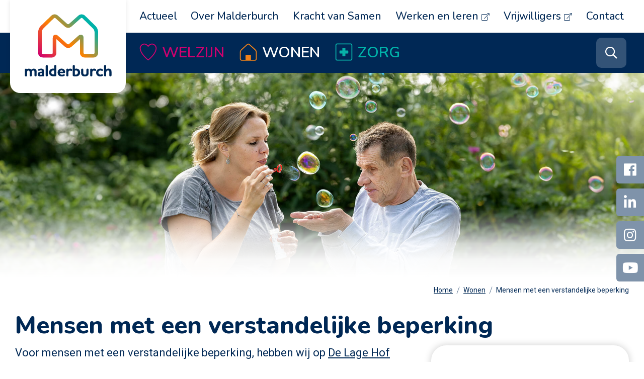

--- FILE ---
content_type: text/html; charset=utf-8
request_url: https://www.malderburch.nl/mensen-met-een-verstandelijke-beperking
body_size: 80582
content:
<!DOCTYPE html><html lang="nl-NL" dir="ltr"><head><meta charset="UTF-8"><meta http-equiv="x-ua-compatible" content="ie=edge"><meta name="viewport" content="width=device-width, initial-scale=1"><meta name="generator" content="Syveon CMS 3.5.4.03 "><title>Mensen met een verstandelijke beperking | Malderburch - Centrum voor welzijn, wonen en zorg</title><link rel="alternate" hreflang="nl-NL" href="https://www.malderburch.nl/mensen-met-een-verstandelijke-beperking"/><meta name="robots" content="index,follow"><style>@charset "UTF-8";@font-face{font-family:Font Awesome\ 5 Pro;font-style:normal;font-weight:300;src:url(../../../../assets/dist/webfonts/fa-light-300.eot);src:url(../../../../assets/dist/webfonts/fa-light-300.eot?#iefix) format("embedded-opentype"),url(../../../../assets/dist/webfonts/fa-light-300.woff2) format("woff2"),url(../../../../assets/dist/webfonts/fa-light-300.woff) format("woff"),url(../../../../assets/dist/webfonts/fa-light-300.ttf) format("truetype"),url(../../../../assets/dist/webfonts/fa-light-300.svg#fontawesome) format("svg")}@font-face{font-family:Font Awesome\ 5 Pro;font-style:normal;font-weight:400;src:url(../../../../assets/dist/webfonts/fa-regular-400.eot);src:url(../../../../assets/dist/webfonts/fa-regular-400.eot?#iefix) format("embedded-opentype"),url(../../../../assets/dist/webfonts/fa-regular-400.woff2) format("woff2"),url(../../../../assets/dist/webfonts/fa-regular-400.woff) format("woff"),url(../../../../assets/dist/webfonts/fa-regular-400.ttf) format("truetype"),url(../../../../assets/dist/webfonts/fa-regular-400.svg#fontawesome) format("svg")}@font-face{font-family:Font Awesome\ 5 Pro;font-style:normal;font-weight:900;src:url(../../../../assets/dist/webfonts/fa-solid-900.eot);src:url(../../../../assets/dist/webfonts/fa-solid-900.eot?#iefix) format("embedded-opentype"),url(../../../../assets/dist/webfonts/fa-solid-900.woff2) format("woff2"),url(../../../../assets/dist/webfonts/fa-solid-900.woff) format("woff"),url(../../../../assets/dist/webfonts/fa-solid-900.ttf) format("truetype"),url(../../../../assets/dist/webfonts/fa-solid-900.svg#fontawesome) format("svg")}@font-face{font-family:Font Awesome\ 5 Brands;font-style:normal;font-weight:400;src:url(../../../../assets/dist/webfonts/fa-brands-400.eot);src:url(../../../../assets/dist/webfonts/fa-brands-400.eot?#iefix) format("embedded-opentype"),url(../../../../assets/dist/webfonts/fa-brands-400.woff2) format("woff2"),url(../../../../assets/dist/webfonts/fa-brands-400.woff) format("woff"),url(../../../../assets/dist/webfonts/fa-brands-400.ttf) format("truetype"),url(../../../../assets/dist/webfonts/fa-brands-400.svg#fontawesome) format("svg")}.col-lg-10,.col-lg-12,.col-lg-2,.col-lg-4,.col-lg-8,.col-md-10,.col-md-12,.col-md-3,.col-md-4,.col-md-8,.col-md-9,.col-sm-12,.col-sm-3,.col-sm-4,.col-sm-8,.col-sm-9,.col-xs-12,.col-xs-3,.col-xs-9{position:relative;min-height:1px;padding-right:15px;padding-left:15px}@media (min-width:768px){.col-sm-12,.col-sm-3,.col-sm-4,.col-sm-8,.col-sm-9{float:left}.col-sm-3{width:25%}.col-sm-4{width:33.3333333333%}.col-sm-8{width:66.6666666667%}.col-sm-9{width:75%}.col-sm-12{width:100%}}@media (min-width:992px){.col-md-10,.col-md-12,.col-md-3,.col-md-4,.col-md-8,.col-md-9{float:left}.col-md-3{width:25%}.col-md-4{width:33.3333333333%}.col-md-8{width:66.6666666667%}.col-md-9{width:75%}.col-md-10{width:83.3333333333%}.col-md-12{width:100%}.col-md-offset-2{margin-left:16.6666666667%}}@media screen and (max-width:48em){.container{padding:0 10px!important}.container .row{margin-left:-5px;margin-right:-5px}.container .col-full,.container .col-sm-12,.container .col-sm-3,.container .col-sm-4,.container .col-sm-8,.container .col-sm-9,.container .col-xs-12,.container .col-xs-3,.container .col-xs-9{padding-left:5px;padding-right:5px}}@media screen and (min-width:1200px) and (max-width:1369px){.container-big{width:1250px!important}.container-big .row{margin-left:-10px;margin-right:-10px}.container-big .col-full,.container-big .col-sm-12,.container-big .col-sm-3,.container-big .col-sm-4,.container-big .col-sm-8,.container-big .col-sm-9,.container-big .col-xs-12,.container-big .col-xs-3,.container-big .col-xs-9{padding-left:10px;padding-right:10px}}.container-big .col-full,.container-big .col-sm-12,.container-big .col-sm-3,.container-big .col-sm-4,.container-big .col-sm-8,.container-big .col-sm-9,.container-big .col-xs-12,.container-big .col-xs-3,.container-big .col-xs-9{padding-left:10px;padding-right:10px}html{line-height:1.15;-webkit-text-size-adjust:100%}body{margin:0}h1{font-size:2em;margin:.67em 0}a{background-color:transparent}img{border-style:none}button,input{font-family:inherit;font-size:100%;line-height:1.15;margin:0}button,input{overflow:visible}button{text-transform:none}[type=submit],button{-webkit-appearance:button}[type=submit]::-moz-focus-inner,button::-moz-focus-inner{border-style:none;padding:0}[type=submit]:-moz-focusring,button:-moz-focusring{outline:ButtonText dotted 1px}[type=search]{-webkit-appearance:textfield;outline-offset:-2px}[type=search]::-webkit-search-decoration{-webkit-appearance:none}::-webkit-file-upload-button{-webkit-appearance:button;font:inherit}.container{padding-right:15px;padding-left:15px;margin-right:auto;margin-left:auto}.container:after,.container:before{display:table;content:" "}.container:after{clear:both}@media (min-width:768px){.container{width:750px}}@media (min-width:992px){.container{width:970px}}@media (min-width:1200px){.container{width:1170px}}.row{margin-right:-15px;margin-left:-15px}.row:after,.row:before{display:table;content:" "}.row:after{clear:both}.col-lg-10,.col-lg-12,.col-lg-2,.col-lg-4,.col-lg-6,.col-lg-8,.col-md-10,.col-md-12,.col-md-3,.col-md-4,.col-md-6,.col-md-8,.col-md-9,.col-sm-12,.col-sm-3,.col-sm-4,.col-sm-6,.col-sm-8,.col-sm-9,.col-xs-12,.col-xs-3,.col-xs-9{position:relative;min-height:1px;padding-right:15px;padding-left:15px}.col-xs-12,.col-xs-3,.col-xs-9{float:left}.col-xs-3{width:25%}.col-xs-9{width:75%}.col-xs-12{width:100%}@media (min-width:768px){.col-sm-12,.col-sm-3,.col-sm-4,.col-sm-6,.col-sm-8,.col-sm-9{float:left}.col-sm-3{width:25%}.col-sm-4{width:33.3333333333%}.col-sm-6{width:50%}.col-sm-8{width:66.6666666667%}.col-sm-9{width:75%}.col-sm-12{width:100%}}@media (min-width:992px){.col-md-10,.col-md-12,.col-md-3,.col-md-4,.col-md-6,.col-md-8,.col-md-9{float:left}.col-md-3{width:25%}.col-md-4{width:33.3333333333%}.col-md-6{width:50%}.col-md-8{width:66.6666666667%}.col-md-9{width:75%}.col-md-10{width:83.3333333333%}.col-md-12{width:100%}.col-md-offset-2{margin-left:16.6666666667%}}@media (min-width:1200px){.col-lg-10,.col-lg-12,.col-lg-2,.col-lg-4,.col-lg-6,.col-lg-8{float:left}.col-lg-2{width:16.6666666667%}.col-lg-4{width:33.3333333333%}.col-lg-6{width:50%}.col-lg-8{width:66.6666666667%}.col-lg-10{width:83.3333333333%}.col-lg-12{width:100%}.col-lg-offset-2{margin-left:16.6666666667%}}@media screen and (max-width:48em){.container{padding:0 10px!important}.container .row{margin-left:-5px;margin-right:-5px}.container .col-full,.container .col-sm-12,.container .col-sm-3,.container .col-sm-4,.container .col-sm-6,.container .col-sm-8,.container .col-sm-9,.container .col-xs-12,.container .col-xs-3,.container .col-xs-9{padding-left:5px;padding-right:5px}}@media screen and (min-width:1370px){.container-big{width:1350px!important}.container-big .row{margin-left:-10px;margin-right:-10px}.container-big .col-full,.container-big .col-sm-12,.container-big .col-sm-3,.container-big .col-sm-4,.container-big .col-sm-6,.container-big .col-sm-8,.container-big .col-sm-9,.container-big .col-xs-12,.container-big .col-xs-3,.container-big .col-xs-9{padding-left:10px;padding-right:10px}}@media screen and (min-width:1200px) and (max-width:1369px){.container-big{width:1250px!important}.container-big .row{margin-left:-10px;margin-right:-10px}.container-big .col-full,.container-big .col-sm-12,.container-big .col-sm-3,.container-big .col-sm-4,.container-big .col-sm-6,.container-big .col-sm-8,.container-big .col-sm-9,.container-big .col-xs-12,.container-big .col-xs-3,.container-big .col-xs-9{padding-left:10px;padding-right:10px}}@media screen and (min-width:1200px) and (max-width:1269px){.container-big{width:1170px!important}}@media screen and (max-width:991px){.container-big{width:100%!important}.header .js-menu-toggle--onscroll{display:none!important}}.container-big .row{margin-left:-10px;margin-right:-10px}.container-big .col-full,.container-big .col-sm-12,.container-big .col-sm-3,.container-big .col-sm-4,.container-big .col-sm-6,.container-big .col-sm-8,.container-big .col-sm-9,.container-big .col-xs-12,.container-big .col-xs-3,.container-big .col-xs-9{padding-left:10px;padding-right:10px}.col-full{padding-left:15px;padding-right:15px}@media screen and (max-width:30em){.col-full{width:100%!important}}*,:after,:before{box-sizing:inherit;webkit-font-smoothing:antialiased;outline:0}html{font-family:Roboto,HelveticaNeue-Light,Helvetica Neue Light,Helvetica Neue,Helvetica,Arial,Lucida Grande,sans-serif;line-height:1.4;font-size:1.1em;box-sizing:border-box;scroll-behavior:smooth}body{color:#444;background-color:#fff;padding-top:65px}a:not([class]){text-decoration:underline;color:#002855;font-weight:400}img{display:inline-block;margin:0 auto;font-style:italic;color:#444;vertical-align:middle}img[src$=".svg"]{width:100%}svg{width:100%}@media (-ms-high-contrast:none),screen and (-ms-high-contrast:active){img[src$=".svg"]{width:100%}svg{width:100%}}img{max-width:100%}img{height:auto!important}input{outline:0}ul{margin-left:0;padding-left:0}ul,ul ul{margin-bottom:0;list-style:none}ul ul{margin-top:0}h1,h2{display:block;margin-top:0;margin-bottom:20px;line-height:1.25}h1{font-size:28px;font-weight:900}h2{font-size:24px;font-weight:900}p,ul{margin-top:0}p{margin-bottom:20px}ul>:last-child{margin-bottom:0}.header{width:100%;height:65px;background-color:#fff;position:fixed;top:0;z-index:20;box-shadow:0 0 10px rgba(0,0,0,.1)}@media screen and (min-width:62em){body{padding-top:145px}.header .js-menu-toggle--onscroll{display:none;z-index:100;position:absolute;right:0;font-size:2rem;top:6px}.header .js-menu-toggle--onscroll .fa-times{display:none}.header .js-menu-toggle--onscroll .fa-bars,.header .js-menu-toggle--onscroll .fa-times{color:#fff!important;height:50px;line-height:50px;width:50px}}.hero__image{margin-bottom:-25%}.hero__image .hero{position:relative}.hero__image .hero img{width:100%}.hero__image .hero:before{content:"";position:absolute;bottom:0;width:100%;height:400px;background:hsla(0,0%,100%,0);background:-webkit-gradient(left top,left bottom,color-stop(0,hsla(0,0%,100%,0)),color-stop(52%,hsla(0,0%,100%,.81)),color-stop(75%,hsla(0,0%,100%,.96)),color-stop(100%,#fff));background:linear-gradient(180deg,hsla(0,0%,100%,0) 0,hsla(0,0%,100%,.81) 52%,hsla(0,0%,100%,.96) 75%,#fff)}.btn{display:inline-block;padding:5px 10px;background:0 0;border:none;text-decoration:none;outline:0;position:relative}.button{text-transform:lowercase}.button{background-color:#002855;text-decoration:none;text-align:center;border:1px solid #002855;color:#fff;display:inline-block;line-height:50px;min-height:50px;padding:0 25px;font-size:20px;font-family:Nunito,HelveticaNeue-Light,Helvetica Neue Light,Helvetica Neue,Helvetica,Arial,Lucida Grande,sans-serif;font-weight:600;border-radius:15px}.button:first-letter{text-transform:capitalize!important}@media screen and (max-width:991px){.hero__image{margin-bottom:0}.hero__image .hero:before{display:none}.button{font-size:18px!important;padding:0 20px}}.menu-toggle{font-size:2rem;position:absolute;top:8px;right:0;color:#002855}.menu-toggle .fa-times{display:none}.sub-toggle{width:20%;max-height:40px;position:absolute;top:0;right:0;bottom:0}.sub-toggle .fa-angle-down{display:none}@media screen and (min-width:62em){.menu-toggle{display:none}.sub-toggle{display:none}}.breadcrumbs__bar{position:relative}@media screen and (max-width:767px){.breadcrumbs__bar{display:none}.boxes__section .box .image__col{padding-bottom:75%}}.breadcrumbs__bar .seperator{display:none!important}.breadcrumbs__bar .breadcrumbs{font-size:14px!important;color:#9d9d9d;text-align:right;margin-top:-35px}.breadcrumbs__bar .breadcrumbs.white a{display:inline-block;font-size:14px!important;color:#fff!important;text-decoration:underline}.breadcrumbs__bar .breadcrumbs.white a:before{content:"";font-weight:300;position:relative;top:3px;width:1px;display:inline-block;height:15px;margin-right:10px;margin-left:10px;text-decoration:none!important;border-right:1px solid hsla(0,0%,100%,.6);-webkit-transform:rotateX 40px;transform:rotateX 40px;transform:skewY(20deg);-webkit-transform:rotate(20deg);transform:rotate(20deg)}.breadcrumbs__bar .breadcrumbs.white a:first-child:before{display:none!important}.breadcrumbs__bar .breadcrumbs.white a:last-child{text-decoration:none!important;color:#fff!important}.breadcrumbs__bar .breadcrumbs.white a:last-child:after{display:none!important}.cookie,.hero,.image,.js-brandslider,.js-nav-merge,.nav{display:block}.no-jquery .cookie,.no-jquery .hero,.no-jquery .image,.no-jquery .js-brandslider,.no-jquery .js-nav-merge,.no-jquery .nav{display:none}.logo{display:block;width:114px;height:100px;background-color:#fff;border-radius:0 0 20px 20px;box-shadow:0 0 10px rgba(0,0,0,.1);position:relative;z-index:2;top:0}.logo img{width:85px;height:60px;position:absolute;top:23px;left:50%;-webkit-transform:translateX(-50%);transform:translateX(-50%)}@media screen and (min-width:1575px){.logo{left:calc(-50% - 15px)}}@media screen and (min-width:769px) and (max-width:1574px){.logo{margin-left:-10px}}@media screen and (min-width:62em){.logo{width:230px;height:185px;border-radius:0 0 20px 20px;top:0}.logo img{width:175px;height:120px;position:absolute;top:27px}}.logo__small{top:-200px;z-index:2;position:absolute;width:250px;height:46px}@media screen and (min-width:62em){.logo__small{width:260px;height:50px}}@media screen and (max-width:991px){.logo__small{overflow:hidden;width:189px}.logo__small img{width:250px;height:46px;position:relative;left:-65px}}.hide-icons{border:0!important;clip:rect(0 0 0 0)!important;height:1px!important;margin:-1px!important;overflow:hidden!important;padding:0!important;position:absolute!important;width:1px!important}.boxes__section{background-color:#e5e9ee;color:#fff}.boxes__section .box:nth-child(odd) .image__col{float:left}.boxes__section .box .image__col{background-size:cover;background-position:50%;display:block}.boxes__section .box .content__box .inner{padding:60px;font-weight:300;font-size:20px;color:#002855;background-color:#fff}.boxes__section .box .content__box .inner h2{font-family:Nunito,HelveticaNeue-Light,Helvetica Neue Light,Helvetica Neue,Helvetica,Arial,Lucida Grande,sans-serif;font-weight:800;font-size:48px;line-height:1.1em}.green .boxes__section .box .content__box .inner h2{color:#00b2a9}@media screen and (min-width:48em) and (max-width:1199px){.boxes__section .box .content__box .inner{padding:30px}.boxes__section .box .content__box .inner h2{font-size:36px!important}}.quote .item{display:block;position:relative}.quote .item .image{display:block;background-position:bottom;background-size:contain;background-repeat:no-repeat;position:absolute;bottom:0;height:100%}@media screen and (max-width:767px){.boxes__section .box .content__box .inner{padding:30px;font-size:18px}.boxes__section .box .content__box .inner h2{font-size:28px!important}.quote .item .image{min-height:200px;position:relative}}.quote .item .text{position:relative}.quote .item .text .inner{padding-bottom:30px}@media screen and (min-width:75em){.header .main-nav .inner{padding-right:0}.quote .item .text .inner{padding-bottom:50px}}.quote .item .text h2{font-weight:800;font-style:italic;font-family:Nunito,HelveticaNeue-Light,Helvetica Neue Light,Helvetica Neue,Helvetica,Arial,Lucida Grande,sans-serif;color:#002855;line-height:1em;font-size:44px;padding-right:30px}@media screen and (min-width:62em) and (max-width:1199px){.header .main-nav .inner{padding-right:70px}.quote .item .text h2{font-size:38px!important}}@media screen and (max-width:991px){.quote .item .text h2{font-size:36px!important}}@media screen and (min-width:48em) and (max-width:991px){.quote .item .text .inner{padding:0 20px 20px 0}.quote .item .text h2{font-size:34px!important}}.quote .item .text p{font-size:22px;font-weight:300}.quote .item .text:before{content:"";width:81px;height:57px;display:block;margin-bottom:20px;background-image:url(/assets/dist/img/quote-left.png);background-size:contain;background-repeat:no-repeat;background-position:50%}@media screen and (min-width:62em) and (max-width:1199px){.quote .item .text:before{width:60px;margin-bottom:40px}}@media screen and (min-width:75em){.quote .item .text:before{margin-bottom:40px}}@media screen and (max-width:991px){.quote .item .text:before{width:50px}}.quote .item .text:after{content:"";width:81px;height:57px;margin-top:-100px;float:right;margin-right:20px;display:block;background-image:url(/assets/dist/img/quote-right.png);background-size:contain;background-repeat:no-repeat;background-position:50%;clear:both}@media screen and (min-width:62em) and (max-width:1199px){.quote .item .text:after{width:60px;margin-top:-80px}}@media screen and (min-width:48em) and (max-width:991px){.quote .item .text:after{width:50px;margin-top:-75px}}@media screen and (max-width:767px){.quote .item .text .inner{padding:0 20px 20px}.quote .item .text:before{margin-left:20px}.quote .item .text:after{width:50px;margin-top:-40px}}::-ms-clear{display:none!important}input[type=search]{-webkit-appearance:searchfield}input[type=search]::-webkit-search-cancel-button{-webkit-appearance:searchfield-cancel-button}input[type=search]::-webkit-search-cancel-button,input[type=search]::-webkit-search-decoration{-webkit-appearance:none}input[type=search]::-webkit-search-cancel-button,input[type=search]::-webkit-search-decoration,input[type=search]::-webkit-search-results-button,input[type=search]::-webkit-search-results-decoration{display:none}::-webkit-input-placeholder,::-webkit-input-textarea,input:-moz-placeholder{-webkit-text-security:none;color:#b2becc!important}::-webkit-input-placeholder{color:#b2becc!important;opacity:1}:-moz-placeholder,::-moz-placeholder{color:#b2becc!important;opacity:1}:-ms-input-placeholder{opacity:1;color:#b2becc!important}input.keywords::-webkit-input-placeholder,input[type=search]::-webkit-input-placeholder{color:#b2becc!important}@media screen and (min-width:62em){.logo__small img{width:260px;height:50px}.searchbar{position:absolute;z-index:0;right:15px;width:60px;top:10px}.searchbar .search{position:relative;z-index:0;overflow:hidden!important;height:60px;line-height:60px;text-align:right;margin-top:0}.searchbar .search .box{opacity:0;display:block}.searchbar .search .box input{font-size:20px;padding:0 20px 0 60px;box-sizing:border-box;border:0;height:60px;line-height:60px;background:#335377;border-radius:10px 0 0 10px;-webkit-appearance:none;position:absolute;right:63px;z-index:20;font-style:normal!important;color:#fff!important;text-align:left!important}.searchbar .search .box input::-webkit-input-placeholder{color:#7f93aa!important}.searchbar .search button{-webkit-appearance:none;border-collapse:collapse;border:0;box-sizing:border-box;top:0;position:relative;height:60px;line-height:60px;width:60px;outline:0;right:0;float:right;text-align:center;z-index:1;background:#335377;border-radius:10px;padding:0}.searchbar .search button:after{content:"\f002";font-weight:400;font-family:Font Awesome\ 5 Pro;color:#fff;font-size:24px;width:35px;text-align:center;padding:0}}@media screen and (min-width:62em) and (max-width:991px){.searchbar .search button{height:45px;line-height:45px;width:45px}}@media screen and (min-width:62em) and (min-width:62em) and (max-width:1199px){.searchbar{right:15px;width:60px}.searchbar .search button{padding:0 20px!important}}@media screen and (max-width:991px){.searchbar{background-color:#002855;z-index:20}.searchbar,.searchbar .search{position:relative}.searchbar .search{z-index:0;overflow:hidden!important;height:45px;line-height:45px;text-align:right;margin-top:0}.searchbar .search .box{opacity:0;display:block}.searchbar .search .box input{font-size:14px;padding:0 20px 0 60px;box-sizing:border-box;border:0;height:45px;line-height:45px;background:#fff;-webkit-appearance:none;position:absolute;left:45px;border-radius:0;z-index:20;font-style:normal!important;color:#7f93aa!important;text-align:left!important}.searchbar .search .box input::-webkit-input-placeholder{color:#7f93aa!important}.searchbar .search button{-webkit-appearance:none;border-collapse:collapse;border:0;box-sizing:border-box;top:0;position:relative;height:45px;line-height:45px;width:45px;outline:0;left:30px;float:left;text-align:center;z-index:21;background-color:#fff;padding:0}.searchbar .search button:after{content:"\f002";font-weight:400;font-family:Font Awesome\ 5 Pro;color:#7f93aa;background-color:#fff;font-size:24px;width:35px;text-align:center;padding:0}}@media screen and (max-width:991px) and (min-width:62em) and (max-width:1199px){.searchbar .search button{padding:0 20px!important}}.left__nav{background-color:#fff;border-radius:30px;padding:50px;box-shadow:0 0 15px rgba(0,0,0,.2);z-index:0;position:relative}.left__nav h2{font-family:Nunito,HelveticaNeue-Light,Helvetica Neue Light,Helvetica Neue,Helvetica,Arial,Lucida Grande,sans-serif!important;font-weight:800!important;font-size:32px!important;margin-bottom:10px!important;color:#335377!important}.green .left__nav h2{color:#00b2a9!important}.left__nav .nav__sub,.left__nav ul{display:inline-block!important;position:relative;background:0 0!important;margin-bottom:0;max-width:100%;width:calc(100% - 0px);overflow:visible}.left__nav .nav__sub .nav__item,.left__nav .nav__sub li,.left__nav ul .nav__item,.left__nav ul li{display:inline-block;width:100%;border-bottom:1px solid rgba(68,68,68,.2)}.left__nav .nav__sub .nav__item.selected .nav__link,.left__nav .nav__sub .nav__item.selected a,.left__nav .nav__sub li.selected .nav__link,.left__nav .nav__sub li.selected a,.left__nav ul .nav__item.selected .nav__link,.left__nav ul .nav__item.selected a,.left__nav ul li.selected .nav__link,.left__nav ul li.selected a{font-weight:800!important}.left__nav .nav__sub .nav__item:first-child,.left__nav .nav__sub li:first-child,.left__nav ul .nav__item:first-child,.left__nav ul li:first-child{border-top:1px solid rgba(68,68,68,.2)}.left__nav .nav__sub .nav__item .nav__link,.left__nav .nav__sub .nav__item a,.left__nav .nav__sub li .nav__link,.left__nav .nav__sub li a,.left__nav ul .nav__item .nav__link,.left__nav ul .nav__item a,.left__nav ul li .nav__link,.left__nav ul li a{padding:14px 0;font-weight:500;color:#335377!important;display:block;text-decoration:none;line-height:20px;min-height:20px;font-size:24px;font-family:Nunito,HelveticaNeue-Light,Helvetica Neue Light,Helvetica Neue,Helvetica,Arial,Lucida Grande,sans-serif}.green .left__nav .nav__sub .nav__item .nav__link,.green .left__nav .nav__sub .nav__item a,.green .left__nav .nav__sub li .nav__link,.green .left__nav .nav__sub li a,.green .left__nav ul .nav__item .nav__link,.green .left__nav ul .nav__item a,.green .left__nav ul li .nav__link,.green .left__nav ul li a{color:#00b2a9!important}.left__nav .nav__sub .nav__item .nav__sub,.left__nav .nav__sub .nav__item ul,.left__nav .nav__sub li .nav__sub,.left__nav .nav__sub li ul,.left__nav ul .nav__item .nav__sub,.left__nav ul .nav__item ul,.left__nav ul li .nav__sub,.left__nav ul li ul{margin:20px 0 30px 15px;padding:0 0 0 5px;height:auto;border-left:1px solid rgba(68,68,68,.2)}.left__nav .nav__sub .nav__item .nav__sub .nav__item,.left__nav .nav__sub .nav__item .nav__sub li,.left__nav .nav__sub .nav__item ul .nav__item,.left__nav .nav__sub .nav__item ul li,.left__nav .nav__sub li .nav__sub .nav__item,.left__nav .nav__sub li .nav__sub li,.left__nav .nav__sub li ul .nav__item,.left__nav .nav__sub li ul li,.left__nav ul .nav__item .nav__sub .nav__item,.left__nav ul .nav__item .nav__sub li,.left__nav ul .nav__item ul .nav__item,.left__nav ul .nav__item ul li,.left__nav ul li .nav__sub .nav__item,.left__nav ul li .nav__sub li,.left__nav ul li ul .nav__item,.left__nav ul li ul li{display:inline-block;width:100%;border-bottom:0}.left__nav .nav__sub .nav__item .nav__sub .nav__item.selected .nav__link,.left__nav .nav__sub .nav__item .nav__sub .nav__item.selected a,.left__nav .nav__sub .nav__item .nav__sub li.selected .nav__link,.left__nav .nav__sub .nav__item .nav__sub li.selected a,.left__nav .nav__sub .nav__item ul .nav__item.selected .nav__link,.left__nav .nav__sub .nav__item ul .nav__item.selected a,.left__nav .nav__sub .nav__item ul li.selected .nav__link,.left__nav .nav__sub .nav__item ul li.selected a,.left__nav .nav__sub li .nav__sub .nav__item.selected .nav__link,.left__nav .nav__sub li .nav__sub .nav__item.selected a,.left__nav .nav__sub li .nav__sub li.selected .nav__link,.left__nav .nav__sub li .nav__sub li.selected a,.left__nav .nav__sub li ul .nav__item.selected .nav__link,.left__nav .nav__sub li ul .nav__item.selected a,.left__nav .nav__sub li ul li.selected .nav__link,.left__nav .nav__sub li ul li.selected a,.left__nav ul .nav__item .nav__sub .nav__item.selected .nav__link,.left__nav ul .nav__item .nav__sub .nav__item.selected a,.left__nav ul .nav__item .nav__sub li.selected .nav__link,.left__nav ul .nav__item .nav__sub li.selected a,.left__nav ul .nav__item ul .nav__item.selected .nav__link,.left__nav ul .nav__item ul .nav__item.selected a,.left__nav ul .nav__item ul li.selected .nav__link,.left__nav ul .nav__item ul li.selected a,.left__nav ul li .nav__sub .nav__item.selected .nav__link,.left__nav ul li .nav__sub .nav__item.selected a,.left__nav ul li .nav__sub li.selected .nav__link,.left__nav ul li .nav__sub li.selected a,.left__nav ul li ul .nav__item.selected .nav__link,.left__nav ul li ul .nav__item.selected a,.left__nav ul li ul li.selected .nav__link,.left__nav ul li ul li.selected a{font-weight:800!important}.left__nav .nav__sub .nav__item .nav__sub .nav__item:first-child,.left__nav .nav__sub .nav__item .nav__sub li:first-child,.left__nav .nav__sub .nav__item ul .nav__item:first-child,.left__nav .nav__sub .nav__item ul li:first-child,.left__nav .nav__sub li .nav__sub .nav__item:first-child,.left__nav .nav__sub li .nav__sub li:first-child,.left__nav .nav__sub li ul .nav__item:first-child,.left__nav .nav__sub li ul li:first-child,.left__nav ul .nav__item .nav__sub .nav__item:first-child,.left__nav ul .nav__item .nav__sub li:first-child,.left__nav ul .nav__item ul .nav__item:first-child,.left__nav ul .nav__item ul li:first-child,.left__nav ul li .nav__sub .nav__item:first-child,.left__nav ul li .nav__sub li:first-child,.left__nav ul li ul .nav__item:first-child,.left__nav ul li ul li:first-child{border-top:0}.left__nav .nav__sub .nav__item .nav__sub .nav__item:first-child .nav__link,.left__nav .nav__sub .nav__item .nav__sub .nav__item:first-child a,.left__nav .nav__sub .nav__item .nav__sub li:first-child .nav__link,.left__nav .nav__sub .nav__item .nav__sub li:first-child a,.left__nav .nav__sub .nav__item ul .nav__item:first-child .nav__link,.left__nav .nav__sub .nav__item ul .nav__item:first-child a,.left__nav .nav__sub .nav__item ul li:first-child .nav__link,.left__nav .nav__sub .nav__item ul li:first-child a,.left__nav .nav__sub li .nav__sub .nav__item:first-child .nav__link,.left__nav .nav__sub li .nav__sub .nav__item:first-child a,.left__nav .nav__sub li .nav__sub li:first-child .nav__link,.left__nav .nav__sub li .nav__sub li:first-child a,.left__nav .nav__sub li ul .nav__item:first-child .nav__link,.left__nav .nav__sub li ul .nav__item:first-child a,.left__nav .nav__sub li ul li:first-child .nav__link,.left__nav .nav__sub li ul li:first-child a,.left__nav ul .nav__item .nav__sub .nav__item:first-child .nav__link,.left__nav ul .nav__item .nav__sub .nav__item:first-child a,.left__nav ul .nav__item .nav__sub li:first-child .nav__link,.left__nav ul .nav__item .nav__sub li:first-child a,.left__nav ul .nav__item ul .nav__item:first-child .nav__link,.left__nav ul .nav__item ul .nav__item:first-child a,.left__nav ul .nav__item ul li:first-child .nav__link,.left__nav ul .nav__item ul li:first-child a,.left__nav ul li .nav__sub .nav__item:first-child .nav__link,.left__nav ul li .nav__sub .nav__item:first-child a,.left__nav ul li .nav__sub li:first-child .nav__link,.left__nav ul li .nav__sub li:first-child a,.left__nav ul li ul .nav__item:first-child .nav__link,.left__nav ul li ul .nav__item:first-child a,.left__nav ul li ul li:first-child .nav__link,.left__nav ul li ul li:first-child a{padding-top:0!important}.left__nav .nav__sub .nav__item .nav__sub .nav__item:last-child .nav__link,.left__nav .nav__sub .nav__item .nav__sub .nav__item:last-child a,.left__nav .nav__sub .nav__item .nav__sub li:last-child .nav__link,.left__nav .nav__sub .nav__item .nav__sub li:last-child a,.left__nav .nav__sub .nav__item ul .nav__item:last-child .nav__link,.left__nav .nav__sub .nav__item ul .nav__item:last-child a,.left__nav .nav__sub .nav__item ul li:last-child .nav__link,.left__nav .nav__sub .nav__item ul li:last-child a,.left__nav .nav__sub li .nav__sub .nav__item:last-child .nav__link,.left__nav .nav__sub li .nav__sub .nav__item:last-child a,.left__nav .nav__sub li .nav__sub li:last-child .nav__link,.left__nav .nav__sub li .nav__sub li:last-child a,.left__nav .nav__sub li ul .nav__item:last-child .nav__link,.left__nav .nav__sub li ul .nav__item:last-child a,.left__nav .nav__sub li ul li:last-child .nav__link,.left__nav .nav__sub li ul li:last-child a,.left__nav ul .nav__item .nav__sub .nav__item:last-child .nav__link,.left__nav ul .nav__item .nav__sub .nav__item:last-child a,.left__nav ul .nav__item .nav__sub li:last-child .nav__link,.left__nav ul .nav__item .nav__sub li:last-child a,.left__nav ul .nav__item ul .nav__item:last-child .nav__link,.left__nav ul .nav__item ul .nav__item:last-child a,.left__nav ul .nav__item ul li:last-child .nav__link,.left__nav ul .nav__item ul li:last-child a,.left__nav ul li .nav__sub .nav__item:last-child .nav__link,.left__nav ul li .nav__sub .nav__item:last-child a,.left__nav ul li .nav__sub li:last-child .nav__link,.left__nav ul li .nav__sub li:last-child a,.left__nav ul li ul .nav__item:last-child .nav__link,.left__nav ul li ul .nav__item:last-child a,.left__nav ul li ul li:last-child .nav__link,.left__nav ul li ul li:last-child a{padding-bottom:0!important}.left__nav .nav__sub .nav__item .nav__sub .nav__item .nav__link,.left__nav .nav__sub .nav__item .nav__sub .nav__item a,.left__nav .nav__sub .nav__item .nav__sub li .nav__link,.left__nav .nav__sub .nav__item .nav__sub li a,.left__nav .nav__sub .nav__item ul .nav__item .nav__link,.left__nav .nav__sub .nav__item ul .nav__item a,.left__nav .nav__sub .nav__item ul li .nav__link,.left__nav .nav__sub .nav__item ul li a,.left__nav .nav__sub li .nav__sub .nav__item .nav__link,.left__nav .nav__sub li .nav__sub .nav__item a,.left__nav .nav__sub li .nav__sub li .nav__link,.left__nav .nav__sub li .nav__sub li a,.left__nav .nav__sub li ul .nav__item .nav__link,.left__nav .nav__sub li ul .nav__item a,.left__nav .nav__sub li ul li .nav__link,.left__nav .nav__sub li ul li a,.left__nav ul .nav__item .nav__sub .nav__item .nav__link,.left__nav ul .nav__item .nav__sub .nav__item a,.left__nav ul .nav__item .nav__sub li .nav__link,.left__nav ul .nav__item .nav__sub li a,.left__nav ul .nav__item ul .nav__item .nav__link,.left__nav ul .nav__item ul .nav__item a,.left__nav ul .nav__item ul li .nav__link,.left__nav ul .nav__item ul li a,.left__nav ul li .nav__sub .nav__item .nav__link,.left__nav ul li .nav__sub .nav__item a,.left__nav ul li .nav__sub li .nav__link,.left__nav ul li .nav__sub li a,.left__nav ul li ul .nav__item .nav__link,.left__nav ul li ul .nav__item a,.left__nav ul li ul li .nav__link,.left__nav ul li ul li a{padding:10px;font-weight:500;color:#335377;text-decoration:none;line-height:20px;min-height:20px;font-size:24px;display:block;font-family:Nunito,HelveticaNeue-Light,Helvetica Neue Light,Helvetica Neue,Helvetica,Arial,Lucida Grande,sans-serif}.green .left__nav .nav__sub .nav__item .nav__sub .nav__item .nav__link,.green .left__nav .nav__sub .nav__item .nav__sub .nav__item a,.green .left__nav .nav__sub .nav__item .nav__sub li .nav__link,.green .left__nav .nav__sub .nav__item .nav__sub li a,.green .left__nav .nav__sub .nav__item ul .nav__item .nav__link,.green .left__nav .nav__sub .nav__item ul .nav__item a,.green .left__nav .nav__sub .nav__item ul li .nav__link,.green .left__nav .nav__sub .nav__item ul li a,.green .left__nav .nav__sub li .nav__sub .nav__item .nav__link,.green .left__nav .nav__sub li .nav__sub .nav__item a,.green .left__nav .nav__sub li .nav__sub li .nav__link,.green .left__nav .nav__sub li .nav__sub li a,.green .left__nav .nav__sub li ul .nav__item .nav__link,.green .left__nav .nav__sub li ul .nav__item a,.green .left__nav .nav__sub li ul li .nav__link,.green .left__nav .nav__sub li ul li a,.green .left__nav ul .nav__item .nav__sub .nav__item .nav__link,.green .left__nav ul .nav__item .nav__sub .nav__item a,.green .left__nav ul .nav__item .nav__sub li .nav__link,.green .left__nav ul .nav__item .nav__sub li a,.green .left__nav ul .nav__item ul .nav__item .nav__link,.green .left__nav ul .nav__item ul .nav__item a,.green .left__nav ul .nav__item ul li .nav__link,.green .left__nav ul .nav__item ul li a,.green .left__nav ul li .nav__sub .nav__item .nav__link,.green .left__nav ul li .nav__sub .nav__item a,.green .left__nav ul li .nav__sub li .nav__link,.green .left__nav ul li .nav__sub li a,.green .left__nav ul li ul .nav__item .nav__link,.green .left__nav ul li ul .nav__item a,.green .left__nav ul li ul li .nav__link,.green .left__nav ul li ul li a{color:#00b2a9!important}@media screen and (min-width:1370px) and (max-width:1575px){.top-nav{padding-left:40px!important}}@media screen and (min-width:62em) and (max-width:1369px){.top-nav{padding-left:40px!important}}.main-nav{position:absolute;width:100%;top:65px;background-color:#002855}@media screen and (min-width:62em) and (max-width:1199px){.main-nav{padding-left:30px}}.main-nav .inner{padding-right:0}@media screen and (min-width:62em){.main-nav .nav__secondary{display:flex;justify-content:flex-start;-webkit-column-gap:40px;column-gap:40px;flex-wrap:wrap;text-align:center}.main-nav .nav__secondary>.nav__item{position:relative}.main-nav .nav__secondary>.nav__item.selected>.nav__link{color:#fff!important}.main-nav .nav__secondary>.nav__item>.nav__link{font-size:30px;font-weight:600;font-family:Nunito,HelveticaNeue-Light,Helvetica Neue Light,Helvetica Neue,Helvetica,Arial,Lucida Grande,sans-serif;text-transform:uppercase;text-decoration:none;line-height:80px;min-height:80px}}@media screen and (min-width:62em) and (min-width:75em) and (max-width:1579px){.main-nav .nav__secondary{padding-left:40px}}@media screen and (min-width:62em) and (min-width:62em) and (max-width:1199px){.main-nav .nav__secondary{padding-left:120px;-webkit-column-gap:20px;column-gap:20px}.main-nav .nav__secondary>.nav__item>.nav__link{font-size:22px}}.nav{display:none;width:100%;height:calc(100vh - 75px);background-color:#fff;position:fixed;top:65px;left:0;z-index:15;overflow-y:auto}@media screen and (min-width:48em){.nav{display:block;width:350px;height:100vh;-webkit-transform:translateX(-350px);transform:translateX(-350px);background:0 0!important}}@media screen and (min-width:62em){.main-nav .nav__secondary>.nav__item:first-child>.nav__link{color:#d0006f}.main-nav .nav__secondary>.nav__item:first-child>.nav__link:before{content:"";background-image:url(/assets/dist/img/icon-heart.svg);background-position:50%;background-size:contain;height:35px;width:35px;display:inline-block;position:relative;top:7px;margin-right:10px}.main-nav .nav__secondary>.nav__item:first-child .nav__sub .nav__item .nav__link{color:#d0006f}.main-nav .nav__secondary>.nav__item:nth-child(2)>.nav__link{color:#ff8200}.main-nav .nav__secondary>.nav__item:nth-child(2)>.nav__link:before{content:"";background-image:url(/assets/dist/img/icon-house.svg);background-position:50%;background-size:contain;height:35px;width:35px;display:inline-block;position:relative;top:7px;margin-right:10px}.main-nav .nav__secondary>.nav__item:nth-child(2) .nav__sub .nav__item .nav__link{color:#ff8200}.main-nav .nav__secondary>.nav__item:nth-child(3)>.nav__link{color:#00b2a9}.main-nav .nav__secondary>.nav__item:nth-child(3)>.nav__link:before{content:"";background-image:url(/assets/dist/img/icon-plus.svg);background-position:50%;background-size:contain;height:35px;width:35px;display:inline-block;position:relative;top:7px;margin-right:10px}.main-nav .nav__secondary>.nav__item:nth-child(3) .nav__sub .nav__item .nav__link{color:#00b2a9}.nav{width:100%;height:75px;position:static;-webkit-transform:none;transform:none;overflow:visible;background-color:#002855}}@media screen and (max-width:991px){.left__nav{margin-top:0!important}.nav{background-color:#fff!important;padding-bottom:150px}.nav .merge--these--socials{padding:20px}.nav .merge--these--socials a{color:#fff;text-decoration:none;font-size:28px;display:inline-block;margin-bottom:10px;background-color:#7f93aa;border-radius:10px;clear:both;text-align:center;height:55px;line-height:55px;width:55px;overflow:hidden}.header .nav__primary{padding:20px;background-color:#fff}.header .nav__primary .nav__item{position:relative}.header .nav__primary .nav__item .sub-toggle{display:none}.header .nav__primary .nav__item .nav__link{color:#002855;text-decoration:none;font-weight:500;font-family:Nunito,HelveticaNeue-Light,Helvetica Neue Light,Helvetica Neue,Helvetica,Arial,Lucida Grande,sans-serif}}@media screen and (min-width:62em){.header .nav__primary{display:flex;justify-content:space-between;flex-wrap:wrap;text-align:center;line-height:65px;height:65px}.header .nav__primary .social{position:fixed;right:0;top:310px;z-index:10}.header .nav__primary .social a{color:#fff;text-decoration:none;font-size:28px;display:inline-block;margin-bottom:10px;background-color:#7f93aa;border-radius:6px 0 0 6px;clear:both;float:right;text-align:center;height:55px;line-height:55px;width:55px;overflow:hidden}.header .nav__primary .social a:first-child{margin-right:0}.header .nav__primary .nav__item{position:relative}.header .nav__primary .nav__item>.nav__link{text-decoration:none;font-size:21px;display:block;font-family:Nunito,HelveticaNeue-Light,Helvetica Neue Light,Helvetica Neue,Helvetica,Arial,Lucida Grande,sans-serif;font-weight:500;color:#002855;line-height:65px;min-height:65px}.header .nav__primary .nav__item>.nav__link span{position:relative}}@media screen and (min-width:62em) and (min-width:62em) and (max-width:1199px){.header .nav__primary .nav__item>.nav__link{font-size:14px;padding:0 5px}}.nav__sub{display:none}@media screen and (min-width:62em){.nav__sub{width:100%;background-color:#fff;text-align:left;position:absolute;top:100%;left:0;z-index:20}.nav__item{display:inline-block}.nav__item:first-child>.nav__link{padding-left:0}.nav__item:last-child>.nav__link{padding-right:0}.nav__item:last-child .nav__sub{right:0;left:auto!important}}.nav__link{display:block;padding:0 .5em;min-height:40px;line-height:40px}.nav__link i{font-size:14px;margin-left:6px}.nav__link--sub{padding:0 1.5em}@media screen and (min-width:62em){.nav__link{display:inline-block}.nav__link--sub{padding:0 .5em}.u-padding-right-l--md{padding-right:40px!important}}.cookie{display:block;z-index:2000;position:absolute}.cookie .box{max-width:820px;width:100%;background:hsla(0,0%,100%,.9);position:fixed;bottom:0;right:0;left:0;padding:30px;display:block;font-size:14px;margin:0 auto;box-shadow:0 0 20px rgba(0,0,0,.2);z-index:2;min-height:100px}.cookie.center .box{bottom:auto;position:fixed;top:50%;-webkit-transform:translateY(-50%);transform:translateY(-50%)}.cookie.center:after{content:"";background-color:rgba(0,0,0,.7);position:fixed;bottom:0;right:0;left:0;top:0;display:block;z-index:0}.cookie .button{background:#19b358!important;border:1px solid #19b358;text-decoration:none;text-align:center;color:#fff;display:inline-block;line-height:35px!important;min-height:35px!important;padding:0 15px!important;font-size:14px!important;font-weight:400;margin-bottom:5px!important}.cookie .button-link{background:0 0!important;border:1px solid transparent;text-decoration:none;text-align:center;color:#000;display:inline-block;line-height:35px!important;min-height:35px!important;padding:0 15px!important;font-size:14px!important;font-weight:400;margin-bottom:5px!important}.fa,.fab,.fal{-moz-osx-font-smoothing:grayscale;-webkit-font-smoothing:antialiased;display:inline-block;font-style:normal;font-variant:normal;text-rendering:auto;line-height:1}.fa-angle-down:before{content:"\f107"}.fa-angle-right:before{content:"\f105"}.fa-bars:before{content:"\f0c9"}.fa-cookie-bite:before{content:"\f564"}.fa-external-link:before{content:"\f08e"}.fa-facebook:before{content:"\f09a"}.fa-instagram:before{content:"\f16d"}.fa-linkedin-in:before{content:"\f0e1"}.fa-times:before{content:"\f00d"}.fa-youtube:before{content:"\f167"}.fal{font-weight:300}.fal{font-family:Font Awesome\ 5 Pro}.fa{font-family:Font Awesome\ 5 Pro;font-weight:900}.fab{font-family:Font Awesome\ 5 Brands}.content__top{position:relative}.content__top h1{font-size:48px!important;font-weight:800!important;font-family:Nunito,HelveticaNeue-Light,Helvetica Neue Light,Helvetica Neue,Helvetica,Arial,Lucida Grande,sans-serif!important;color:#fff!important;margin-bottom:40px!important}@media screen and (max-width:991px){.content__top h1{font-size:32px!important}}.content__top.green .bg{position:relative;margin:0 auto;width:100%;max-width:1525px;padding:60px 0 0}.content__top.green .bg{background-color:rgba(0,178,169,.85)}.content .content__col,.content.content__col{color:#444}.content .content__col h1,.content .content__col p,.content.content__col h1,.content.content__col p{margin-bottom:10px}.content .content__col h1,.content.content__col h1{font-weight:800;font-family:Nunito,HelveticaNeue-Light,Helvetica Neue Light,Helvetica Neue,Helvetica,Arial,Lucida Grande,sans-serif;color:#002855;font-size:48px}@media screen and (max-width:48em){.content .content__col h1,.content.content__col h1{font-size:32px!important}}.content .content__col p,.content.content__col p{font-size:22px;color:#002855;font-weight:300}.u-margin-bottom{margin-bottom:20px!important}.u-margin-left-xxs{margin-left:5px!important}.u-margin-bottom-m{margin-bottom:30px!important}.u-padding-bottom-m{padding-bottom:30px!important}.u-padding-bottom-l{padding-bottom:40px!important}.u-padding-top-xl{padding-top:80px!important}.u-padding-bottom-xl{padding-bottom:80px!important}.u-text-right{text-align:right!important}.u-pull-left{float:left!important}.u-pull-right{float:right!important}.u-visible--md{display:none!important}@media screen and (min-width:62em){.u-padding-top-xxl--md{padding-top:120px!important}.u-padding-bottom-xxl--md{padding-bottom:120px!important}.u-text-right--md{text-align:right!important}.u-pull-right--md{float:right!important}.u-visible--md{display:block!important}.u-list-inline--md li{display:inline-block!important}}</style><link rel="preload" href="/assets/dist/css/styles.css?v=20251216132203" as="style" onload="this.rel='stylesheet'"><noscript><link rel="stylesheet" href="/assets/dist/css/styles.css?v=20251216132203"></noscript><script>!function(e){"use strict";var t=function(t,n,r){function o(e){return i.body?e():void setTimeout(function(){o(e)})}function a(){d.addEventListener&&d.removeEventListener("load",a),d.media=r||"all"}var l,i=e.document,d=i.createElement("link");if(n)l=n;else{var s=(i.body||i.getElementsByTagName("head")[0]).childNodes;l=s[s.length-1]}var u=i.styleSheets;d.rel="stylesheet",d.href=t,d.media="only x",o(function(){l.parentNode.insertBefore(d,n?l:l.nextSibling)});var f=function(e){for(var t=d.href,n=u.length;n--;)if(u[n].href===t)return e();setTimeout(function(){f(e)})};return d.addEventListener&&d.addEventListener("load",a),d.onloadcssdefined=f,f(a),d};"undefined"!=typeof exports?exports.loadCSS=t:e.loadCSS=t}("undefined"!=typeof global?global:this),function(e){if(e.loadCSS){var t=loadCSS.relpreload={};if(t.support=function(){try{return e.document.createElement("link").relList.supports("preload")}catch(e){return!1}},t.poly=function(){for(var t=e.document.getElementsByTagName("link"),n=0;n<t.length;n++){var r=t[n];"preload"===r.rel&&"style"===r.getAttribute("as")&&(e.loadCSS(r.href,r,r.getAttribute("media")),r.rel=null)}},!t.support()){t.poly();var n=e.setInterval(t.poly,300);e.addEventListener&&e.addEventListener("load",function(){t.poly(),e.clearInterval(n)}),e.attachEvent&&e.attachEvent("onload",function(){e.clearInterval(n)})}}}(this);</script><script src="//ajax.googleapis.com/ajax/libs/jquery/2.1.3/jquery.min.js"></script><meta http-equiv="X-UA-Compatible" content="IE=edge"><meta name="msvalidate.01" content="7356359B4EA4FCE6D3A6045EDD9E22CE"/><link rel="stylesheet" href="/assets/dist/css/styles.css"><script src="/assets/dist/js/head.min.js"></script><link rel="preconnect" href="https://fonts.googleapis.com"><link rel="preconnect" href="https://fonts.gstatic.com" crossorigin><link href="https://fonts.googleapis.com/css2?family=Nunito:ital,wght@0,200..1000;1,200..1000&family=Roboto:ital,wght@0,100;0,300;0,400;0,500;0,700;0,900;1,100;1,300;1,400;1,500;1,700;1,900&display=swap" rel="stylesheet"><script>!function(f,b,e,v,n,t,s)
  {if(f.fbq)return;n=f.fbq=function(){n.callMethod?
    n.callMethod.apply(n,arguments):n.queue.push(arguments)};
   if(!f._fbq)f._fbq=n;n.push=n;n.loaded=!0;n.version='2.0';
   n.queue=[];t=b.createElement(e);t.async=!0;
   t.src=v;s=b.getElementsByTagName(e)[0];
   s.parentNode.insertBefore(t,s)}(window, document,'script',
                                   'https://connect.facebook.net/en_US/fbevents.js');
  fbq('init', '637067721674049');
  fbq('track', 'PageView');</script><noscript><img height="1" width="1" style="display:none" src="https://www.facebook.com/tr?id=637067721674049&ev=PageView&noscript=1"/></noscript><link rel="icon" type="image/x-icon" href="https://www.malderburch.nl/public/data/image/favicon-1.ico"><link rel="shortcut icon" type="image/x-icon" href="https://www.malderburch.nl/public/data/image/favicon-1.ico"><script>(function(i,s,o,g,r,a,m){i["GoogleAnalyticsObject"]=r;i[r]=i[r]||function(){
                                    (i[r].q=i[r].q||[]).push(arguments)},i[r].l=1*new Date();a=s.createElement(o),
                                    m=s.getElementsByTagName(o)[0];a.async=1;a.src=g;m.parentNode.insertBefore(a,m)
                                    })(window,document,"script","//www.google-analytics.com/analytics.js","ga");
                                    ga("create", "UA-139396996-1", "auto", {"allowLinker": true});
                                    ga('set', 'anonymizeIp', true); ga('set', 'forceSSL', true);
                                    ga("send", "pageview");</script></head><body data-base-url='https://www.malderburch.nl' class="no-jquery green"><div class="hide-icons"><svg xmlns="http://www.w3.org/2000/svg" xmlns:xlink="http://www.w3.org/1999/xlink"><defs><rect id="SVGID_1_" x="3.6" y="3.6" width="1173.4" height="1173.4"/></defs><symbol id="icon-heart-white" viewBox="0 0 135.4 135.8"> <g> <g transform="translate(0,-952.36218)"> <g> <path fill="#FFFFFF" d="M67.7,1085.7l-2.1-1.6c-24.4-18-63.1-59.1-63.1-93.1c0-17.5,14.7-36.2,36.7-36.2 				c11.9,0,21.6,8.3,28.5,15.9c6.9-7.6,16.6-15.9,28.5-15.9c21.9,0,36.7,18.7,36.7,36.2c0,34-38.7,75.1-63.1,93.1L67.7,1085.7z 				 M39.2,962.1c-18.9,0-29.4,17.1-29.4,29c0,30.3,34.7,67.8,58,85.6c23.3-17.8,58-55.3,58-85.6c0-11.8-10.5-29-29.4-29 c-8.1,0-16.3,5.2-25.8,16.5l-2.8,3.3l-2.8-3.3C55.4,967.3,47.2,962.1,39.2,962.1z"/> </g> </g> </g> </symbol><symbol id="icon-heart" viewBox="0 0 135.4 135.8"> <g> <g transform="translate(0,-952.36218)"> <g> <path fill="#D0016F" d="M67.7,1085.7l-2.1-1.6c-24.4-18-63.1-59.1-63.1-93.1c0-17.5,14.7-36.2,36.7-36.2 				c11.9,0,21.6,8.3,28.5,15.9c6.9-7.6,16.6-15.9,28.5-15.9c21.9,0,36.7,18.7,36.7,36.2c0,34-38.7,75.1-63.1,93.1L67.7,1085.7z 				 M39.2,962.1c-18.9,0-29.4,17.1-29.4,29c0,30.3,34.7,67.8,58,85.6c23.3-17.8,58-55.3,58-85.6c0-11.8-10.5-29-29.4-29 c-8.1,0-16.3,5.2-25.8,16.5l-2.8,3.3l-2.8-3.3C55.4,967.3,47.2,962.1,39.2,962.1z"/> </g> </g> </g> </symbol><symbol id="icon-house-white" viewBox="0 0 135.4 135.8"> <path fill="#FFFFFF" d="M124.1,48.6l-46.3-42c-5.5-5-14.5-5-20.1,0l-46.3,42c-4.9,4.5-8.8,13.2-8.8,19.8V121 	c0,7.7,6.2,13.9,13.9,13.9H119c7.7,0,13.9-6.2,13.9-13.9V68.5C132.8,61.8,129,53.1,124.1,48.6z M125.6,121.1c0,3.7-3,6.6-6.6,6.6 	H87.6c0.1-0.3,0.2-0.7,0.2-1.1V93.8c0-2.3-1.8-4.1-4.1-4.1H50.9c-2.3,0-4.1,1.8-4.1,4.1v32.8c0,0.4,0.1,0.7,0.2,1.1H16.4 	c-3.7,0-6.6-3-6.6-6.6V68.5c0-4.6,3-11.4,6.4-14.5l46.3-42c1.4-1.3,3.3-1.9,5.2-1.9c1.9,0,3.8,0.6,5.2,1.9l46.3,42 c3.4,3.1,6.4,9.8,6.4,14.5V121.1z"/> </symbol><symbol id="icon-house" viewBox="0 0 135.4 135.8"> <path fill="#F08119" d="M124.1,48.6l-46.3-42c-5.5-5-14.5-5-20.1,0l-46.3,42c-4.9,4.5-8.8,13.2-8.8,19.8v52.6 	c0,7.7,6.2,13.9,13.9,13.9H119c7.7,0,13.9-6.2,13.9-13.9V68.5C132.8,61.8,129,53.1,124.1,48.6z M125.6,121.1c0,3.7-3,6.6-6.6,6.6 	H87.6c0.1-0.3,0.2-0.7,0.2-1.1V93.8c0-2.3-1.8-4.1-4.1-4.1H50.9c-2.3,0-4.1,1.8-4.1,4.1v32.8c0,0.4,0.1,0.7,0.2,1.1H16.4 	c-3.7,0-6.6-3-6.6-6.6V68.5c0-4.6,3-11.4,6.4-14.5l46.3-42c1.4-1.3,3.3-1.9,5.2-1.9c1.9,0,3.8,0.6,5.2,1.9l46.3,42 c3.4,3.1,6.4,9.8,6.4,14.5V121.1z"/> </symbol><symbol id="icon-plus-white" viewBox="0 0 135.4 135.8"> <g> <g> <path fill="#FFFFFF" d="M119,134.3H16.4c-7.7,0-13.9-6.2-13.9-13.9v-105c0-7.7,6.2-13.9,13.9-13.9H119c7.7,0,13.9,6.2,13.9,13.9 			v105C132.8,128.1,126.6,134.3,119,134.3z M16.4,8.8c-3.7,0-6.6,3-6.6,6.6v105c0,3.7,3,6.6,6.6,6.6H119c3.7,0,6.6-3,6.6-6.6v-105 c0-3.7-3-6.6-6.6-6.6C119,8.8,16.4,8.8,16.4,8.8z"/> </g> <g> <path fill="#FFFFFF" d="M101.7,60.4c0-2.4-1.9-4.2-4.2-4.2H83.7c-2.4,0-4.2,0-4.2,0v-17c0-2.4-1.9-4.2-4.2-4.2H60.2 			c-2.4,0-4.2,1.9-4.2,4.2v17c0,0-1.9,0-4.2,0H38c-2.4,0-4.2,1.9-4.2,4.2v14.9c0,2.4,1.9,4.2,4.2,4.2h13.8H56v17 			c0,2.4,1.9,4.2,4.2,4.2h14.9c2.4,0,4.2-1.9,4.2-4.2v-17c0,0,1.9,0,4.2,0h13.8c2.4,0,4.2-1.9,4.2-4.2 C101.7,75.4,101.7,60.4,101.7,60.4z"/> </g> </g> </symbol><symbol id="icon-plus" viewBox="0 0 135.4 135.8"> <g> <g> <path fill="#08B1A8" d="M101.7,60.4c0-2.4-1.9-4.2-4.2-4.2H83.7c-2.4,0-4.2,0-4.2,0v-17c0-2.4-1.9-4.2-4.2-4.2H60.2 			c-2.4,0-4.2,1.9-4.2,4.2v17c0,0-1.9,0-4.2,0H38c-2.4,0-4.2,1.9-4.2,4.2v14.9c0,2.4,1.9,4.2,4.2,4.2h13.8H56v17 			c0,2.4,1.9,4.2,4.2,4.2h14.9c2.4,0,4.2-1.9,4.2-4.2v-17c0,0,1.9,0,4.2,0h13.8c2.4,0,4.2-1.9,4.2-4.2 C101.7,75.4,101.7,60.4,101.7,60.4z"/> </g> <g> <path fill="#08B1A8" d="M119,134.3H16.4c-7.7,0-13.9-6.2-13.9-13.9v-105c0-7.7,6.2-13.9,13.9-13.9H119c7.7,0,13.9,6.2,13.9,13.9 			v105C132.8,128.1,126.6,134.3,119,134.3z M16.4,8.8c-3.7,0-6.6,3-6.6,6.6v105c0,3.7,3,6.6,6.6,6.6H119c3.7,0,6.6-3,6.6-6.6v-105 c0-3.7-3-6.6-6.6-6.6C119,8.8,16.4,8.8,16.4,8.8z"/> </g> </g> </symbol><symbol id="icon_cart" viewBox="0 0 82.1 77.2"> <path fill="#FFFFFF" d="M78,16.8c-0.4-0.6-1.1-1-1.9-1l-46.4-2c-1.3-0.1-2.4,1-2.5,2.3c-0.1,1.3,1,2.4,2.3,2.5l43.3,1.9L64.3,47 	H26.4L19.6,9.8C19.4,9,18.9,8.3,18.1,8L6.9,3.6C5.7,3.1,4.3,3.7,3.8,4.9C3.3,6.2,3.9,7.6,5.2,8l10,3.9l7,37.9c0.2,1.1,1.2,2,2.4,2 	h1.2l-2.6,7.3c-0.2,0.6-0.1,1.3,0.2,1.8c0.4,0.5,1,0.8,1.6,0.8h1.9c-1.1,1.3-1.9,3-1.9,4.8c0,4,3.2,7.2,7.2,7.2c4,0,7.2-3.2,7.2-7.2 	c0-1.8-0.7-3.5-1.8-4.8h15.7c-1.1,1.3-1.8,3-1.8,4.8c0,4,3.2,7.2,7.2,7.2s7.2-3.2,7.2-7.2c0-1.8-0.7-3.5-1.8-4.8H66c1.1,0,2-0.9,2-2 	c0-1.1-0.9-2-2-2H27.7l2.2-6H66c1,0,2-0.7,2.3-1.7l10-31.2C78.5,18.2,78.4,17.5,78,16.8L78,16.8z M32,69.8c-1.8,0-3.2-1.4-3.2-3.2 	c0-1.8,1.4-3.2,3.2-3.2c1.8,0,3.2,1.4,3.2,3.2C35.2,68.4,33.8,69.8,32,69.8L32,69.8z M58.4,69.8c-1.8,0-3.2-1.4-3.2-3.2 	c0-1.8,1.4-3.2,3.2-3.2c1.8,0,3.2,1.4,3.2,3.2C61.6,68.4,60.2,69.8,58.4,69.8L58.4,69.8z M58.4,69.8"/> </symbol><symbol id="logo-scroll" viewBox="0 0 511.2 93.7"> <switch> <foreignObject requiredExtensions="&amp;ns_ai;" x="0" y="0" width="1" height="1"> <i:pgfRef xlink:href="#adobe_illustrator_pgf"> </i:pgfRef> </foreignObject> <g i:extraneous="self"> <g> <path fill="#FFFFFF" d="M152.9,44.2c1.9,0,3.6,1.2,4.3,2.9c2.1-1.9,4.9-2.9,8-2.9c3.8,0,7.4,1.3,9.8,4.5c2.4-3,6-4.5,10.2-4.5 				c3.4,0,6.5,0.9,8.9,3.1c2.1,1.9,3.4,5.1,3.4,9.6v15.6c0,2.4-2.1,4.4-4.5,4.4c-2.5,0-4.5-2-4.5-4.4V59.1c0-2.1-0.3-4.3-1.4-5.6 				c-0.8-1-2-1.7-4-1.7c-2.1,0-3.5,1-4.3,2.5c-1,1.6-1.2,4-1.2,6.7v11.6c0,2.4-2.1,4.4-4.5,4.4c-2.5,0-4.5-2-4.5-4.4V59.1 				c0-2.1-0.3-4.3-1.4-5.6c-0.8-1-2-1.7-4-1.7c-2.1,0-3.4,1-4.3,2.5c-0.9,1.6-1.2,3.8-1.2,6.5v11.7c0,2.5-2.1,4.5-4.5,4.5 c-2.5,0-4.5-2-4.5-4.5V48.6C148.4,46.2,150.4,44.2,152.9,44.2z"/> <path fill="#FFFFFF" d="M219.7,56.7v-0.5c0-1.6-0.3-2.8-1-3.7c-0.8-1-2.1-1.4-3.7-1.4c-3.6,0-6,2.1-8.6,2.1 				c-1.9,0-3.3-1.4-3.3-3.3c0-2.1,1.7-3.4,4-4.3c2.7-1,5.9-1.5,9.1-1.5c3.1,0,7.2,0.6,9.9,3.6c1.7,1.9,2.7,4.4,2.7,8.3v16.5 				c0,2.4-2.1,4.4-4.5,4.4c-1.6,0-3-0.8-3.8-1.9c-2.7,1.6-5.4,1.9-8.4,1.9c-5.8,0-10.4-3.6-10.4-9.7 				C201.6,59.1,210.5,57.4,219.7,56.7z M219.7,68.8v-6c-4.1,0.1-9.5,0.7-9.5,4c0,2.2,2.1,3.2,4.7,3.2 C216.4,70.1,218.1,69.8,219.7,68.8z"/> <path fill="#FFFFFF" d="M235,33.3c0-2.5,2.1-4.4,4.5-4.4c2.5,0,4.5,1.9,4.5,4.4v39.2c0,2.4-2.1,4.4-4.5,4.4c-2.5,0-4.5-2-4.5-4.4 V33.3z"/> <path fill="#FFFFFF" d="M267.5,76.1c-5.4,0-10.2-1.3-13.5-4.1c-3-2.5-4.9-6.3-4.9-11.4c0-3.9,1-7.9,3.4-11 				c2.7-3.3,7-5.6,13.2-5.6c1.7,0,3.2,0.2,4.7,0.6V33.3c0-2.5,2-4.5,4.5-4.5s4.5,2,4.5,4.5v38c0,3.2-2.4,4.9-5.1,4.9H267.5z 				 M270.5,68.6V52.3c-1.4-0.3-2.6-0.5-4.2-0.5c-2.7,0-4.9,1.2-6.3,3c-1.1,1.5-1.6,3.4-1.6,5.6c0,2.8,1,4.7,2.5,6 c2,1.6,4.7,2.1,7.6,2.1H270.5z"/> <path fill="#FFFFFF" d="M314.4,71.1c0,1.9-1.3,3.2-3.9,4.2c-2.8,1.2-5.9,1.5-8.9,1.5c-5.3,0-9.5-1.6-12.4-4.6 				c-3-3-4.6-7.2-4.6-12.1c0-4.7,1.7-8.8,4.5-11.6c2.7-2.7,6.7-4.4,11.6-4.4c5.1,0,8.7,1.6,11.2,4.1c3,3.1,3.9,6.8,3.9,9.9 				c0,3.2-1.6,5.1-4.5,5.1h-17.2c0.8,4.2,3.6,6.5,8.1,6.5c4.8,0,6.6-2.1,8.9-2.1C313,67.5,314.4,69.1,314.4,71.1z M307,57.2 c-0.3-3.3-2.5-6-6.2-6c-3.8,0-6,2.3-6.7,6H307z"/> <path fill="#FFFFFF" d="M342.6,45.4c1.6,0.9,2.7,2.3,2.7,4.1c0,2.4-1.6,4.2-3.9,4.2c-2.3,0-3.2-1.6-6-1.6c-4.7,0-6,4.3-6,8.6 				v11.7c0,2.4-2.1,4.4-4.5,4.4c-2.5,0-4.5-2-4.5-4.4V48.5c0-2.4,2-4.4,4.5-4.4c2.2,0,4,1.6,4.4,3.6c1.9-2.3,4.6-3.6,7.8-3.6 C339,44.1,341.1,44.5,342.6,45.4z"/> <path fill="#FFFFFF" d="M356.1,45.1c2.1-0.7,4.3-1,6.7-1c4.3,0,8.2,1.6,11,4.5c2.5,2.7,4.1,6.7,4.1,11.9c0,4.3-1.3,8-3.8,10.8 				c-3.2,3.5-8.3,5.5-15.3,5.5c-3.4,0-5.8-0.2-7.6-0.6c-2.7-0.6-4-2.5-4-5.1V33.3c0-2.5,2-4.4,4.5-4.4c2.5,0,4.5,1.9,4.5,4.4V45.1z 				 M356.1,69.2c0.6,0.1,2.5,0.1,3.4,0.1c2.8,0,5.6-0.9,7.3-3.1c1.1-1.4,1.8-3.3,1.8-5.8c0-2.9-0.9-4.9-2.2-6.4 c-1.5-1.6-3.6-2.3-5.6-2.3c-1.7,0-3.3,0.3-4.7,0.9V69.2z"/> <path fill="#FFFFFF" d="M382.2,48.5c0-2.4,2-4.4,4.5-4.4c2.5,0,4.5,2,4.5,4.4V62c0,1.8,0.3,3.1,0.9,4.3c1,1.7,2.7,2.9,5.6,2.9 				c2.9,0,4.7-1.2,5.6-2.9c0.6-1.2,0.9-2.5,0.9-4.3V48.5c0-2.4,2-4.4,4.5-4.4c2.5,0,4.5,2,4.5,4.4v14.1c0,4.1-0.9,7.1-2.7,9.3 c-2.7,3.4-7.2,4.9-12.8,4.9c-5.6,0-10.2-1.6-12.8-4.9c-1.8-2.3-2.7-5.2-2.7-9.3V48.5z"/> <path fill="#FFFFFF" d="M441.9,45.4c1.6,0.9,2.7,2.3,2.7,4.1c0,2.4-1.6,4.2-3.9,4.2c-2.3,0-3.2-1.6-6-1.6c-4.7,0-6,4.3-6,8.6 				v11.7c0,2.4-2.1,4.4-4.5,4.4c-2.5,0-4.5-2-4.5-4.4V48.5c0-2.4,2-4.4,4.5-4.4c2.2,0,4,1.6,4.4,3.6c1.9-2.3,4.6-3.6,7.8-3.6 C438.2,44.1,440.3,44.5,441.9,45.4z"/> <path fill="#FFFFFF" d="M469.4,53.6c-2.4,0-3.8-1.8-7.3-1.8c-2.6,0-4.8,1-6.3,2.6c-1.4,1.5-2.2,3.6-2.2,6c0,2.5,0.8,4.7,2.3,6.2 				c1.4,1.6,3.6,2.5,6.3,2.5c3.9,0,5.3-1.6,7.3-1.6c2.1,0,3.6,1.7,3.6,3.8c0,2.2-1.8,3.6-4.7,4.5c-2,0.7-4.3,1-6.5,1 				c-5.8,0-10.4-1.8-13.4-5c-2.7-2.8-4.1-6.7-4.1-11.4c0-4,1.2-7.5,3.4-10.1c3.3-4,8.4-6.2,14.3-6.2c1.5,0,4.4,0.1,7.3,1.5 c2.3,1,3.6,2.3,3.6,4.3C473,52,471.4,53.6,469.4,53.6z"/> <path fill="#FFFFFF" d="M486.2,72.4c0,2.4-2.1,4.4-4.5,4.4c-2.5,0-4.5-2-4.5-4.4V33.3c0-2.5,2.1-4.4,4.5-4.4 				c2.5,0,4.5,1.9,4.5,4.4v14.6c2.7-2.7,6-3.8,9.3-3.8c3.5,0,6.8,0.9,9.2,3.1c2.2,2,3.6,5.2,3.6,9.9v15.4c0,2.4-2.1,4.4-4.6,4.4 c-2.5,0-4.5-2-4.5-4.4V59.3c0-2.2-0.3-4.5-1.6-5.9c-0.8-1-2.2-1.6-4.1-1.6c-5.4,0-7.3,5-7.3,9.5V72.4z"/> </g> <linearGradient id="SVGID_1_" gradientUnits="userSpaceOnUse" x1="20.1392" y1="103.7677" x2="109.8826" y2="14.0243"> <stop offset="0" style="stop-color:#D0006F"/> <stop offset="0.5" style="stop-color:#FF8200"/> <stop offset="0.95" style="stop-color:#00B2A9"/> </linearGradient> <path fill="url(#SVGID_1_)" d="M117.7,92H99.1c-5.3,0-9.6-4.3-9.6-9.6V53.6L71.8,69.4c-3.8,3.4-9.8,3.4-13.7,0L40.5,53.6v28.8 			c0,5.3-4.3,9.6-9.6,9.6H12.3c-5.3,0-9.6-4.3-9.6-9.6V38.7c0-4.2,2.3-9.6,5.3-12.6L30,4.5c3.7-3.6,9.8-3.8,13.6-0.3l19.6,17.5 			c1,0.9,2.7,0.9,3.7,0L86.4,4.2c3.8-3.4,9.9-3.3,13.6,0.3h0l22,21.6c3,3,5.3,8.4,5.3,12.6v43.7C127.3,87.7,123,92,117.7,92z 			 M91.3,44.2c1,0,1.8,0.3,2.2,0.5c1,0.5,3.5,2,3.5,6.4v31.4c0,1.1,0.9,2.1,2.1,2.1h18.7c1.1,0,2.1-0.9,2.1-2.1V38.7 			c0-2.2-1.5-5.7-3-7.2l-22-21.6C93.9,9,92.3,9,91.4,9.8L71.8,27.3c-3.8,3.4-9.8,3.4-13.7,0L38.6,9.8C37.7,9,36.1,9,35.3,9.9 			l-22,21.6c-1.6,1.5-3,5-3,7.2v43.7c0,1.1,0.9,2.1,2.1,2.1H31c1.1,0,2.1-0.9,2.1-2.1V51.1c0-4.4,2.4-5.9,3.5-6.4 c1-0.5,3.8-1.2,7.1,1.7l19.6,17.5c1,0.9,2.7,0.9,3.7,0l19.6-17.5C88.3,44.7,90,44.2,91.3,44.2z"/> </g> </switch> <i:pgf id="adobe_illustrator_pgf"> <![CDATA[ eJzUvWd7KrmyKPx+Xs/DfwBHMNB0Ds5E57Ccs40NtlnGgAmzZ86H+9vfKqlzJsy5+67e423Tokoq VZZKWkydnueLje5rMy8wbDLxa3Gx3G/Wh93+apJ8nNxrt0eDYR8/Sp9lkpzCsNiquKc+6y2vmv1B q9tZTfIAguHwbQ2/n75tDgatt3rytNkcQptMMp3BlxetYbsJr9vdj25+8NbvttvM4K+PjIkcgFXq Q2jCFTi5wLOclhRXWTF5ekSa1Dt/1QHw/2ADWVAF/LDUHXUarc5Hqfs39CPJJSVWS2o8vtptnTUH zveMIoqCJLMKL0kipyY5RgEsHMtzsiZzmgrfVhlBkhRBUmVOlrikxjGaoqmqrAgcr3JkkJXu2+i7 2Rme9rtvMNJyt93tD1aT5X/qneRR/QPe1JO3zXa7+59kqV1/+4LvFPek51qr3QT6fNeHSU4gxCzu cfxzadRqN45H369NIJ0k0s+FZwL1cgDgADL+Tj5Xnve+4aPz5nAIgwKkZE7Odkr2vsCn5EnfnzU/ WmQOW83HjAG43+191/tfA9pM4jiGZ1mW43lWYQUYscDIGvyTNVHlRZ7Xv3bR/O61YXIoISWZkZKi zAhAO0HgZFUReSHgYwMADJ98Oc9JAsMLgAIaiYIiJfO8oDKKBL1QZF4TNCkpyyIjivABL4qcyMpJ QeAZEVuIkqLIgqIDtaai+Ver+Z/V5HG309TpXewPzymzICT6U391Nmo3+5ed1hCIwJHPNErwo26j 2TY+IyBq7frHwKAoZ/3UW1zU+x/NITBatz0aEmFQTSwwqYf1f5p9G5KTXrNz0b0iXc3LGrArrzKq jVoAnFN5YGFOTPIyQSfKSY7nzB5w1k8dDwJFkAYyJM7iKbDJSb/10eqs5kUumRcUkeFUTZFlFThZ UnV22um3GhY3KXxSpT8IPgbGgv84TuNZDXoV8xON/FNkTlI5GFKMT3TyALGHw2bHoBdIR/nIxuss c3SOY6t2GuXuN877gOgA4PIOCADoFf2t9Qd5ByBGPZ1Y5INnYJPTfquDgBO/juk79fm0PYKXO/3u qLfXee8mfqWpKrxqvoG6A15qJE9e/8AfoNGK76/NZhtVS7OT7P7V7A/7za+vZgdemc2ZequXiYBd ab6DTkjS1/Dlvc5g2Gx+fXcbwKPJk+/PUXvQbOs6Gd7T9nEgn7brnXo/SV5gh4mybznAF99AM/zV TEL336EJfqM5vIkDHGaq37R6Tf40/j9W54BTe0Cn1l8GFGdHwxrYXsVBddjqeEDgZ/mWYeFaTbRR NoPHNP9uRoE9/2oO3z7dgOmnU4I+rQ8/wXQ0O42BSY8TmKO/2t1mi3KcYx7JgP5q0m/EIUm53m63 Pvr13mfrLVnqjwafyYtutx3AJQd66/fWAAYMymYAnA9t7VAIEIQRB/35P9+v3XZr8G2OjnzSbX80 +81mA7DUyTzX+8PWW7t5/g/0Jh7Lo/rod046lIJRA4NW/W63Y40I9D397ljD+b+D1fyWD8bkwQhQ 6hg8vPL/Br7zN0LWaHqiG4oURckYWFTVv/9fj1PnnmS10QL1EKAMQ9uc/6cOOuew9Roh+zgF761O AwZ4PmoNcWrO62BFP5owtHYDzABaIoKRSJ/R+twCKz2DdbVbz3w+8YtLljp267rTrzdaYJzB1T+u 17/b3e4ALQz8fy8paADI92NwOIRkqZH4dZ/4tZ74xYb/41iBBb+QVdkiW2IrbJWtcRy4SQInchKn cBpX5EpcmatwVR7cex4cCl4Ad1biZV7hwcOCp8iX+DJf4avw1ATwfQVww+AfhAgCuJgQYaiCJhSF klAWKvDURBacUV4URFGURDnxS1RFTSyKFbEq1iTwaiVRkiVV0qSSVJGqMivzsiBLsgLBRVEuyRW5 pkDooYgK+LCKqmhKSSkrFZVVweUDZFLilwpOoKqpRbWkVtSqWlNrGqtx4BKLGoAFnxxegttU1Epa WatoVa1WZItcEYZSFIpiUSoCoqICj1rUisViKfGrWIanAk+1WCvWSix5gDQlGHxJKInwQHdLcgk6 U1LJo5lP0fbQf+XEr1KZPBXzqfo+NXjoz4gHINK29u85nsSvTcIThAYS0EIEiuCD08jpD4sPUgzo VlHL8JSAjvgQogFdZfJIOK1Ab4jmEr+UGjxVpUIeJBwEezAzEjwiPALMFyvX4KnC7JWAuBqAUGBO RZhZYCWpJlXhqUhleIqSlvgF86/C14FBgB/wYekj1oBLqsArFbEMT5E8OBSCSASA+BXR+McDp5En 8UuowVMlTwU4kT4l4EtKBBU4lT4ycC4+9B+LD1+Dpwo8Tp8SMgpIQpHwv2I+EnlEDPfgH4cPVyVP hTzIMEXyKOYjWA+oAOMfC5JoPCXbo5mPbD6i7YGusrTLKNsQQcFPLkwBGDxR4+DhkUQ1kTwSeXDS lBoRINujkv9U1ycKaS3TbwJEA4ZE4PEEA1utVavVSrUMj8GWIFJVrQrsVlWQCWCCUJVwOPRKrVI1 nsQv+In/ykRcihUQ3IpKWE4mj0QeUX94UDU8EB3/Y/G/cg2earlcrsB/KHowg2UNxFrVH1AiZZn8 h2woEgbhy6D8ymyphv8RGS2j9IIco1yrRNZlIvkS6gCQQYHoBA61BAwMdUaZCH4RNIkGYoR6RSZs KxB9w4HmYUED4XDKRF1oRNAU0FKyBnQkckrl05DLMpFMQyZVkEmFyKOI0ggPa5PHki6P2EhBiQRp FYFZBWA+KpUVkMoySCWVS5BMwhMsZYtarVqrAOVKMB6cZoVMsAhswjums6RPolKVYQpFMomcPoF0 ynDCADSZLpwmOj0smRQ6JUWYDlWfAFEnPkvUWIWQvaiTXCbEFpDMJegmITQlc5GQGAks6QQG8gJ/ VnXiFglxkbQSUX68TlSq6kqEoNBHouQkIKdACMrqxCwTYmqEkDJRbQIQkiNERMVWtqk22VRunAx9 JAoO1VsJ1RtRbbIkEeXGg8mjag1VWomoM5WoMlRjAlFhLFFdFVNhQR+JopKImuJBd7C6gioT5aSB XlZQr4IqEogqYkH6UA2ViQrSgEsUTgYTL4Li4VHhwIzXUOJYIDlyJLgEMDDUuESpcJaqIEqfJ+qf PqLtkcxHNh/F9lj/NOMBiEXbUzIfUzJhdqynaj4149FsehEFBYSGGjPefATzEW2PZD6y+Si2x+wk QLT+FW2PZeXL5lOxPVXzMXUlCnwR+Zb8f5EzH958BPMRbY9kPrL5KNYDEC0yWl20/7P8kLL5VGxP 1XxQfdWIbNXs9oe4PJzp+PAGTxBzw+nGRySWWmZRv6hkUorky2XgLuJigpPJEjPHE8OHrqYE3Ijm UCUTB6qZIClT1xOeGrif6IDiP4GYWHRBqROqEieUuqF2R5S6ojxxRUE1E3fU7pBSlxSdUnQKasSC omNKXVPinMKjEMbWyBSUiNNRIS4IUIe4JByx+gJxVfCfjF4PcV81mCq0DGVimarEnrKgDzji0AoA HBqDpgBlAmICrJf4RRzcEmiSClHLNeLqImF44puIxKWSFUV3fDWY9hJ1f+GpotonbjCnyyeMWpdF Knua7hSXdJkiUqRLDZUSKhVUDgwnuahzN+FmkISazreGu2w5zITzCE+IycXnUp/wBs6c7gaVif6x 3CDSVTLvhCzEU5MIR4i6U4SqqUaeKuEe4CPgthIRHd1XJTxGeU3WNZaoO0E84cgIF4i4STP+FwTR dLeMf1XbUyGWtkysLX2oGGq6u6XqLpbhUqENJla4BnCJJbZcK023xtSlEonfa7lUaJGLxCI7rbHN HoNzVIpljw1rDLbYZYktW4zCxqPGc9lihbo4lCYguzWQVvT2VZDMKjCBSJz6olglYaFMZKoMUsSD 3CCTlkE+MBBUiBRUgZkE4HWV8HeNWAGRBHvIvzXgVhF6oxI9WIH+CtBzhSjvUqlaZmF8KN4yjFkD f6SK7AYUEYA+1MGUifeiAd3KlSrQkiNURWUgEb9HAZoXgfaWe4v/XyGzUtXnh/4Of1GmBk5gjekn n3D0MfWq7HioXpVsj931F2xc7/9wekDgfP4VTp89RIMm+rxwxLlHNx8f6vTTEADnisai1GWgppia OAwdyuSh/4zAAkRPj7eoqiJGxJxfkUiRBHMsk3lWdBeEmnZqMkvWjIM0VvR5rnrmlsSSJNASXIEW hlqKHm7R4IrKP4gc8ElJ1w2kqxRoreawv7xue2Xd7hZ1m1vV7a2R1pF1O2umdoh15XTLSlI7II2q I7VjJXastI6V1Km6kzrEamq6xayY1pLTLSW1kqpuIcvUOhLbyOt2UdZtYlG3hlXdEvK6FQQbCIGM qlvAMrV+NAVk0MT0yp1+ucMzB2GyPHOnb+70zsE/B6NmeehOH93ppdv8dD2hYPjpTk8ddKzDW3f4 6y6P3emzm167aRl1rx04wem52313wybfQytGESWYc4VlYRZYhSxTiiz0QuAVVZM5oCNdKmVAf7IQ KXES0I9XJPwE/h++rX8uk/0C8FNheE0x/yckNYkhcgtIRFXjZcSO647P/1eQlwYwavg+hHUiwlAl SWBZXGfVME8EtgX4QVRYga5MMyYKiho+pZgkFv9nDmVmEEn/GA6YQBVkmD2BY0WRfA+YHoYsSDDf YDKRBrjRQlZUEGowgyK2UXWglDIipShwL7zlFOyEpFnYbN3/30KIoytVrNy3kduOXE3W6DvchDD8 p90EMIWDTvc/HfJXcjXxK31/Pqx3GvV6v/GYSRaO69/NZA5anbe+e+2m2YxNnpD5N1f/ueRNHT85 Q7Jr0GnQj4okKZhzhLGQNCenScCMmiQoyHj4C0gfz8usSD7RFFFEdwOIIGqqogO/KSJYY6PBzT/4 1z789gc++0+SY5NHyftHNtlIwMszzPpDTxrQ4dM6DD25lviVLFSa7/gLGT4Qyzb4oLUDi4qn9XZz OGzSwZ6+znp0rs0whJg3/4PT4Nokc/oG/5WsHpv9Gm/CDwGma5K9hKGNomnji5Bj6Uu6moqg/j/j cwDm/jQIg95tYyNNpT6so4AVjA+QB/HP1htub6n3/9E/uDk6PO42mgGv15Lpv7/bHWiQrw+H/dbr aIgL4TnSuNjv1/9XwcwIi63d22er3ejjbg/Sik8W9oBU5mv8Mfyn19Rfp5c6g+e/6v3BGgj6OWDo fDjb/lVvj8zG+GIQ0LADWkJvp/dm4Pzz/3lSdbqdZhwqtbtvX81GLDIZTXP/FQN8bZENiVycQQLP nDeHx2Q0MQZqbz5LppieKFw4UeKRolV/bTdjSUacmf6/zgjjK4XVv+KrBWz738HwOM630WDY/f4v UH//KouuDurou6ENBTmMz6n/G3IDHfpv689/B4G+m8N6A2ZsBp3Rpu7MfEN3u2IJgK01+QijcFXv A3h2yXp/+NoF1zP5hnubIaz56DfNzsoQ9UnBjbnkq9WvyLZ9075GNrX3gU0WSt1umw== ]]> <![CDATA[ tuzVe81+ctD6HrVJKYBLvWAT8NI7g14dKP72DwBqNZJYDuAFxnFJgzTJrw6Y/+5oCO3JdikH23h7 GJeU1ogjm9oIGdDH1qCLe+uhZZM4B1Yvba1P+81Bs/9XM3nR/HtItoLVX1vt1vAfozXWRJj9MPx3 WjVxbpEpfX+MRQgQXfb1XesYDhUuO603YDCD6QhGMwYgG6iT+u5smCTSlWHS5mlwEC0Xzpp1fS6P moPP5Fl9MGz2W/9DZjNp7ZHXvyKwjq+cjIY9mKWIL7HmAL39O6x3Pkb1j2bytNszZzrN0nwKxvn0 F5tonV/tPOPO+VL375tbFwaskyj2m/Ui2Wjs5zS5Tak5XXuDos4D5812821osopPCwiZ66O23WlT NBAglRNFBitTBJnnWYkS6rTbIpmH52SaVDDQ/f2ufldag167/s9Rvf9lkOCi+YW7/F5bzUaS8861 fRqNGTktnplw3RUhts6cNdsX3TPaD9qx0+6ghVQhrzlDRNxFJmx8GLxH+xqkI3PhI1hs8t3kVBD8 Nu7/HoLM+DSVbU3rEBYn6+1WfRATJu4A/bK8DDc7iPqEgBrouyECmoGbJwa9rtFFQTbmoVdvGMyj GJqw0WsxboDf9cFXxqLQXrI4GnZNYTJln1Zq2STgq7hXG7XbhiTpJV3w1sVVtj33WDLyjMUz5gA4 D3u6m5+/1dtGJ1ROYxkZJVHmWEHik6oosowmYzUQsJjMR0Mb1k320IGKqqlM3K1RwGGsIBfDeufN 6IUoBbU/bL4Pa/W3ZrHz0Y5ufdb6+PQ0lwI7Q5qf9Opvlt62W0zf5mem/giaDdKsZJkZgVdkJazt js0IS6qmcgGNkRY2uLzMc2JIUwfYQBrU2t1u30mDsA6T5hYNIpva+itKqhLUX9LWSQfDQrA8J4Wy R/Xvoc3rivc9QnfHF/lgEu1i/VC3s9vEL5n2Mqh1udlu2yw8F9gHbFjujjo2VRg2Re/vg+YwcjqR IF6ODuESay75gFYXtvDRsD6Ky26jfQa77SBR2jI0/q2vW43hpzn4vMSykcoGzFMd/yAkuap3WoNP gGrXPaFSSWqqrlqDFvXVUHUFKkJFG1MRWhguuj17l6bXsRboUncIsbsDuqyY0IGJlSRBNzZ0X2Iq mmTAZjUepFcVOGks2MhipOPI7Q6BC5woy5na6zSaf58337odg0dVUTAHy4m8Nn6HLFJO3KNaqz+I +g5h0BB2C/qeSa9/i0tNBDNnUhOyl0cVhTP5CBBNwKMI3JdFuQC/sGcEaFgO2sNlFo+P5/rGW7vV gzARk0Z/Qzj2AU6N+RXWFurYv9MnPl3+L1Jkmnytt21OjV92z1zZgVeF6t+9bn+I+ZfiAHT74KBp 6Ow1pMdbt9+AGMELK1k47g6d723e8Xn9r+YRBDEtGIfhnHuGft6p964/W+3mUfcvIOjzoPlBKnij 2vXqw09fH9unT4YbU7BygIW3b8aYmLfvf74yoS2/ISyyh6eeNn/3mH7fHZSmy12Ql0aydrJzVhS0 5EN67/wkyfGyqOT5VbBH4kPGG3Z5Otl9b7XdwurC3e0NIls0Ri7r6moxGPWQIIP/fLaGzW4vpDH0 Cpi4aXF+vNyBC1/HlSXw69OHh6aW+bY37Tf6A4Ymk0MmEgCCAseabBqihVDMxh3d4WfTHfa4oGKI SCJER47GFz9IdjgsvYfOwNR/Rt+6IS0ISd5HnbeoNs0Oyr0tFUHdOS8sXdUMDKlLh08x+VK90+mG jeNP95V5bQ2/6z3PTLN+Pel9fH8x0N1mo/v+zrwS9R5CcWfz0aAJWq+EfxpjkAORkLMwPEgUyX8y nPrWl4g9SkIbAf0IAq1AAbsa2lJi7raf9Uaz34yA2ObQmNTDJgJaAecNySpreKNvoiW8qTdXw07z o27LkPnOzgDmHpW2McyA3jf/wiraQGTvnSEor1ePI+Ru02j3+u9dh2kJaGdT9zEYpG+LNGI0H5q6 NUbjNjgb8eXB3pMYza2exGjs7Im/pJHM9mu9H8qO2LBv7q0JZyNs26t/gKl5D9N1Vk8je9i3xszw UuCwG813zOX9xxYXRqg7Cp6YIJu9jvMl0IFDPAIpqu8D3BoUNmFv/QaDPma73mP+ioLmVPu+NhDA DcHvN21aJNLPEMnCdoO3t44pppy/UqPtwJcIHQJt1Wu//RMX2mfkIPof8RoZ/fIzBdimp6epzfxs 0AC6fdwyGCUE2BKYsffZ7f9PWLN2nzEDjFc8XyqiseEK9brDmBYdjbXNawsCbNOeQSafdLI+oJY/ xNM0277ieV1hasVsGeUtY8NGc9D66NSjnI03cIiZz6493eU7ZmxGliAjgf3HDSyonSMfFdg1R45r pwlKq9VpNZv9RrIBMX9yMByNgB+6H/3693c9QhMBPNvcSqrgXJnxU5TwlRYeO+awOyqvMbKiaRqP JaVqxDedHhwf3tiyV6rIxULioFAUeJuFkzQp1vBd8+TVtNAmMizBRg263BfSajBsG616vUY8gcXv UPRjfQUaowy3O44FwNAeoeSZUVIcFPQLNgyufc9hQXG3jaunILzOLW36ajgAThaN1knMDMTMEviH lkSxAHuAfH/EtOr4FWO13/61IHU0+Gr1QGN3wpIQltZsh/nC2KwP/nJ/0MSRhcWt2BRJaaX0ovDW XTkcJ833u694oIyd4tZ2CmhVPT0np1U5MmCK5G5C1yYL9LC0ZMkZV9l3E4A4F/eSxsb7JPCOvr0g dEMB/RY5+6vYp98i+yY833Lion0bGxn9WgxsxgSdX+1ULir6h6L1IdkWblv+MLNs8M44gtFlR+FN tQMs6s1JwJvTfvOtZQvibK9qECIddt9c1tHEhgvIByC5Pq9u6j3f7v2tn/PkSelBPz7evT2ofr82 G5QP/LtnI4Tx5hCaGznGvYq7G2RJH6eiiIv5Rf9UjcEcHiYNSG859sQg8NCNMLauUCz6boFzx24B NqjZhZUPsssMaRMqMo69QtjLMiaXy3py+cyZXPY0ju6ls52tm645O4cInR7Z6MdUeLgUUmvQq/t1 XUt2ulb6PNnqkOw4+tkR25dsc0RIFTZFTm7BvRL+zOKcoBBymgA9GxU+u//ZbTU8A/W063glqrgH 8YS5w+m09XezDV97b5pKd83HtNmKb1wVHTiDtNQDp854mfhVwBf2j9BkFs/Le3uqVGmi5SOQs5vS i5LdunotsIXsUT679TkU8DdeXP+9Kpgvfpu/kRdrwtbFsFR513a+dufPNuqVd/Z203zLZzfO5M9U RtjdSOULy2eAJpXd/FpPZY7vtFTuswXvXt6ZVHa0ep7KHd1UUnn2iGcLG7dpgl9KlTO/xQE/OILe Vb7ErZOXTaGEldR38vfdev6l1lWuBbZhvWV3n5tlQNPvb268FnO94/3tA22wqe6uXzO17p14Ve0/ 3LGVu9rtRW2juPHGrRSVDls4aV5mN28feXb/9KzM7r5IBf4ltXvC5ZY/rwJ7AmhidKbf30qNSi9H o6Pirvx2srrUaa3sSMOjbejE1fl2YcjWVh9PKl3t5TxfhO/uf7ONpduKibVH52anvantLvwhwKHT r1VzHpZI081eZr1Hvq6jrp+V9N9e9rfI15jCQPqB3857niaUaAO11rng09rtAnSB6yD2E2sa+w+D D5URDtVRdnMntWQRA+CqO8L12vw76afefdq7w0G/vza46z+unZ6wBfE8jaPB/lqI4cvcg3jzeZjz xfr4UdoNxCrzfwopP6yEBdYGr/2nQvaaIPZgPS5l5i977UM/rIP5J7kUhHV387fSuSJYAY1nuGLm Jrv2dnLki3Wu9iQGYmVrpYNtP6yABhDL8wudfmbDn8ji7RNbez8+98e6k1pf4vafL3yx7uzyFwQr 4TQvkfm7zYsXgtXBeHRqr/sPo81DxJrxzmv6VrhvcxnAKnYtrIiGTu0haxD5dHnZhVWSvp97QVif +4+fnYsArNt1WaktcHRu7Igp1qetl7MgrLsLQnrtwR/reupxMP/ZPHNhRTQU8e9yZvNn4fvQD2t2 rb26GYBVnp//Gd0p/ljF23u2drB+imj8hjtX+9YWxePKbz+sbK3b2g/EunR00txxYSVodMRNduf3 /J0/kY+v2cWvwtU5YFV6buFZ3nkWdKy3+bQLq/TzdX5m6DSu+vBVcwz3bpM93NMExLriGevu148i lrZEP6zs4fd704WVotERq0fVp9cgrE/sSfvk3B/rwfLdAcN0+75Yz4/IUeWBwz3cEQ/EAKz3Inux d54JwDoanh/u3CsWVkBjQ3zFDluBWC+ax4XPIKx77NXT8qY/1kNtGdBcpVPHW77Dvc5fLQVivS6m 1+aDsLbYu9zGk4UVR2NDfLzX/JN6W0n7Yn18nTsKxPq12l7eD8D6sIUM/fRUFP2He5Kd662AcPpi fRFu0oFY526fVgoWVmLW7Loi1e/XTr8Qa9YjPCf8dnZOXX8DrKs/bvU04jpXOtYvbcWFFdD8PCvf fYKYX95M7zotz2l2tTusItacV2QvCosnraMzwLo9cI+1etxjdazDrSzOjVMvLrILz1R4+Mfh6r5T Q/1mq9XLGmJlXFj7o5fF1HIzrdwC1trIhZUYgkL+miLe4g7yLqxzF/sXZwSrsHV5eGjHyg87Kb48 fEOsrGesV8LDn5vK+gpg3U8BGjeR+/1q1jC0p9+utyle23sPfiu87eX93hpmLbu50W0Hfh0U8VI/ 8C1bXW/kjLfnHkt9uL17bymbnSuPvj88u3gOedt4eQt+e5Rqf1hvvURjj8QFJvjrJ6OvP8Fvz680 ze+tQTT2/LNaCv76xVn3JPBtf5jjDSu3c+sR46tL5cdGtAe3xLFXH+VR8NvrhdOFkLfyQ9p660O0 693PSvDX76T7bPDbx6/0id9bk2hPafEm+OtPH0/NwLdg8jc3g9+KV/l6GNG4Deb9MvhtSRPF4LfH m0I3jGjcyc/qWuDXV5d63efAt6mlbFky3j73vURLLRxtfhkNXt2KMMWzle/At9l1/rAS8nbtrGYj Gm3Qs8ePYo64j2cBwdtRJzR42924gOCvXCrsXwOaynxz/7yylT2/UPOppRH8tnMK4eRyuXbzUGuA cZirkG8CjPlln/h9vtDaeM0AH8xVwThsnTmUaH+OX944zRtEG8xf3Z7ahrs5LyyTYJPGQ6vl+1tL dReO1M4yBPE3IxIMATne1/2wgnFY5dy+gI5Yd1/ZlaMArBAMKWeZxwCstw9+WAENHe5crSf4DVeP h+bvLgOxLu+9Mh8G1p22Het6KkOwWr6AeL5gJ/KpxNuwNpaW5i2sg2VlyeJWwYFV+sykt+7bLqzE VdeJ/GgfrhPrXK3OBGIloUUAVnke44oXmy/gHK54+xyCdWdBDsaKcYULK3XVdYZCP6UehPUsGKt6 fHAVjBWdFKeyAcQL2CBn/pbXnbCVjUKsdkKZ9WtHRuNoyr6srBZjgCQOnKU3MBcm0g== ]]> <![CDATA[ b3gleNmbGtrUdm7K/PIWu4e0Edy5u81cNWf7Uc6vlM2UAKgnYeE3fnZmSRXQVUK5yZa6g2PaD/it gmmCKkHtUlOA//IU/lzCoHi0YmCgzrWOwdad06We0eR824jWLB3I7kuLi9aPzV66caE74wSQJcHQ GLq6/UObOFKUpMelwmezsog/0Ic2CbTil9yDMdxXuPrC8q5JQzv1Nzeri/qP3FE3sE8kL0C7VRuE dmuey11yOfxxb8/t6B07sVF9K109cFHdIJqd8ORH/aZihe5+IxQW1g4Oo0aIP3CCaDIlcBqX56xp DJxDFNRre6DmHSHNQJ1+x5jGGHPINv80r/y4FNAE0SsM2uDreiye15WNH9t3uerjYGca/jKYa41B os2E+sRjCiQ9oBmP+u9l5n58HUHsjY8iqj5srji1UNWthczxx9BCtoAdaX6b6ztoaHbaqYWap8wS dda85KtiwL7n6o5LPJ9Hy6Dqj3Im+XzXOaDxU5V/HJUO/JV4kHjS/J+X3W7zc9MPbmv195Fhb0LI /ZJZIrIU0JNcz5S04HFRLXCwpLOAD9tXHyr5qYdE0dz27BxvyqND2Szhj7PAqWLfubnbQMIQQxCP NmGGu5TWOWfjqGAMnWaPAhi6x5futP0Jobmlrz63kyXSZyYh4Y/aNAJo784rP3LNphURGBNaaM2v 5sgPXSWShQof3qjPPc9FTyn5YeWhaQLcwyM1j0q0Q9tmm8PLgqdjr0ImyBeozx3xgXxb+OxmN7ze Wci0UAfSVIq6n7YT5Z3F1kKNHW6l9KfmMlN0jSCeN2mb5C91GG6mXIS0VqO8kwzdfxrNxKnaIWic ittLrxW7LQ7uU3MuqE9oCMwexemWn69n9OnkzBRe9xxaLodjGqN8vdhzqNntTaxpDKPXVT6cI9Dl GAMaMxZ/WaBca9I6tMKE0HxAsTMlGjdTovEzJZowDdF0S62zW84wBI7o9mOXbSzXq1N7znzppmHT ILpOC440/OVhuJWK7XoHiufHrtPuTy6ew62FSE7zhNNkYdiXQMPF8DhMjwjCCbQ0FoH8qIOjadaf L2PGEr4eI4zmOUKgEU10Z8aJAn17gukH6EyEEMfpicvrdPbE8jqjyBIhsu7gsT433LEMlt0d3CU5 73FC96wrN26zgVvpSh8k/b7scKD4x8HHcBwMQemPP3t+Abjl2fhpkiBBeRz8BNp93z4ZqtOvWzNS BeA9LMbLC8RRBY/D9NKYeYFgwgtbVxdH8fW30Scfe/M4+IyQaTfzBrj5e2RZ0fQ6p2Ut9n355yZc R9BdQ1ZkFBC6gxQMx8xEOubQEUYhvcSZ0csu6ZHW00Mvl7Bz+wNL2El3hAWtN3IFXnZlM04m8Hvf KewByRQj42BmoJzsJiysphdCA8u4Mcc+ce7jJFNiJHK/953OvXtwBI1jfAGDE9PTJEJoSvV7322p x08SATOMnGGnbUjWaGIMSfsRAoPt8CSRndP2yTLzlEkiIMz7avouPDvoTpc4In8ngUJyO16lQNA4 shJOT7vgXUTqHTjd7AgMxM0Okputy+z8lOTrHVh2UZ8bb4/imsbV38sx2MJwB8NNIwxudQZy0ztw WsUIDRXQk0UucFzGaKLTogeWLRx/SDaGBg5ymcEJVMHq75TT/AmBfloUbeQYc+5yc+1+mpNATjfX n0Cx3Fxc7NK39p7Z5xw+Hl8A/YaO+jjrDgonyJZjVYQYrgWp+dMTXeEWEKGtxqAhzdL6+SJ2DY3Q NoZTqpibc7LEEUNDh6fxcebGtoGW6nQBcgabE6y4IBRTDk13cFJAYescFhQarYUC8trC8Q2hsVjs XmgcC5ozoY4rxmmXJ0rSD3+aTLj+iJtyQ1CsHygjxB0rMkNoKyGrRkErhQGeBe45jUVNu2Pqq91M 8URj4tVu8NlMtBuZm8HX1GuBZc8uDYcGMRJdMf17hHboDl5iaDd/e4PQTlPTardLS7tNpQVg5mJq twgtgICm125ko/L0jgbpzkxWcQkgp3ZzLN38tlaB/PwDx857Om9hSTXHCqR/iq5nF5mXTNY3q35z Naul3J3bnhVsB7rqkR4bTqmvmvTTuDiacKUL0ILXXeNqXFNDA7RJA0ubVFcfHnzDIn0VN65gX3k2 TMVTDx5Ou5rG8XdAsW+p0J3byQDFD7uDU6oEUMi2pih/3QGKuhwzS3LjCL3GkWyJn5H3DzqtMIOg sAw65SbcogUbR+eeWx1a/D0aoZlIBPU678rcTsJu137e/wRmDSZ06gyYwQIzsI/QnVDjGNusIaB4 3r8fFCtgJ4Amt4/uSYvIQ49vH/PeXNjNjcs4OpZXx7WPz/2QZLR9X1bOvlE5kAQ3mNnbDZgWOzUt yQxZwisD4tdwXzO2EwygPudjGYI4cg7QvsKz797d3SFEiyPsYQGojaGf+7EkPmwZFiWC8ct527Za Re7YczJZmLR6hEyfm1BL9TrwWqrXwVhmiljPQEtVZoLTl3G2xrnyAq8Dv8yhn5xF88vtLLf2AjTX 3q7QEDthL/z3h8YdHM4omfI6iJWHtvwO715HczYLfjt9A1fYA/wO3KAQHAc42MLep4ClCNKtmGwR ti1Wlw3dhz5U/AMPR+me8n7/rhhHvpQOq/2njWernC+8lo/otFmU84XX8iXIKSMzKOfzw2rV8lmp oSnL+cJr+RJGkey05XymvfGt5bMlU6Yr5wuv5UtYpYvTlfOF1/LZfeipyvmyobV8Cat0cbpyPue8 ugvqDBaYupwvvJYvYSv2m6qcz8f1LIeve05Uzhdey0cjgtAN0MHFSBu96MjYtfM+uBjpNr8TECXE 7xOVm3J4+D/v0PfBtYqDwM0z1t7BmEUK7gRxGKmiEsQVtwcw8fSdz0XtgYpLqq7T+PvsYzvqko3K cYrSzjvjkcoJyh7fVDw5rslH6NpA6Kq/MQYZb4QP4YWrtj4lwgsxl7qRGwhj9SlWoiuEVDGL98L3 QMXk2+rDXmCJjmOjckQZV9Q6WuT+Esu5vc2npk43G4O7dWfK/LfBRQxu/P0l3g2XWHaXnUGZpEME J00QY9ndGMs+iaBa3NtcLyQiiLdagYTx1HjEClSCoEWEwkRuwqA5N3iteD2Lei0qdI+roWt+wfFY kbEtkq7Xxqp7DSl6feV/XALt0tDj5QCAXiEL4/aMimMDTFiuUfTm/r/UfqCPMe6iF4zrJnjhMG4x WsKsKYxyx+LXFPpsaHblBeLXo0XU3yD7pq0+BS8TNXacWyodhnO8OkdtPmznvTWD8Qq0nFlPv533 sUsd3VnPmHOY8K8pjKrJGYMjyEENTl9gKmhhJTr6zvv40CI2849JtNCinTE7tpq+mx3RQk9riEE0 V754uPnj2kfFl26eIvxJkuiK4X0PN0dxxT4w1xlZuhcOAwFEHHpCrOfpDUd+RMh56eYnWM7DF0o8 y6u78eNBfxdt109ReNLdUTAiz3GxwgebU+WsWImu2oucpc1BeA27MyjyFw8stovSAr7kSLjK42LH eeNV6zn2DjpNXpA/g0MKP5/FFX25s+pOD9Nn2fTPXlSlrjMUDWbovTFzQfEK9TyLxT4xbWBZVnV+ dn7a43AxotA2xiKp7qftjZkLCq74yy779cm+OSkmqSrDGLkgFx/4J7r2xs3ehFXVYfbGGXvGZE9v n6Kk2m3WQro1XvYmeEu8u0JvPFI5szfCgvZV8Jwysh+1YzBe9kZYWJ3z3Qo03ja47/0Jszc+O+9B gpZmk72BwXHL029O+t6Pm73RA4/AeriILZXR2Zt9Y8/tDOrhIrM3dCkislZw2uwNoEHaSOMXCAUQ yL86yMPQ8ergV0+H7tLYrcvF4D06CfNQhmhHGty8+Qk5wq5sDqbOABmNeweu9I9fVj1mBggGl447 OMLQQfVwMTcGhpex2fdyTFPiF2fjMdk7GFHiN/WxZ70DsvN+8j2BFm3CVXfCLPmNzJwigZQJxVj3 Ol3bAdM+a7Ln01g+R3xjFefNujLPs0YQe9veWJV55ipu0La92VTmES0wrRRGV+bF3gw7XWWebe+g vThvqnH5yKErYI8LaNzKvMCFldlW5iVoFZ67OG/WlXnuzO3Erl94ZZ6l09zGbKaVea50t3tL52SV ed4FZP9orew5kHmyujXTt0gE1a3F33p5GWPrpaUFIk7eQGgxtl5Ga4Gr7tTV/6iPsnE3XEYCCjx+ Y4zFYgponHNXgrtjevh+e6DGABQSXTu2ftq0QKA8Yp1fcAItuo4BhNGZ6EKfzCuP8NnY8uifGirH 2CgRqywrwNdPmIdqx5fHq7G2QhNhDF7CQ2iTy6NFcCKMU7rqaNZzfvLogpKIOuqYABpfHr0hLgU0 tTwSKEERt8usRQKKVbnu9fp9lA2BFryAG7l13ZnNXibnHSfc1x5gsdlhxBkYsdavdh5+ZlMky80F bxQZv0iWm4tV1hqzSJabE6cObYDgTd+qn/Gyg6RQbCZFstczKZK9nlWR7PWsimSv4x90HZUBwz1Q 3oOuHVsgondDueTRddC1gQY+vgy3aDHlMaQoj261Gq9eaIKiPEo0f4LOsCiPEu0zxnlcUxXlxc11 TlmUFxx7zrQoL9AXmG1RXsJ+RHi88vFJivIoQ8fZBVx2HZIcohS8p9/7GekyM93p985h2ksXJ92y a4MWuu/Q6dlEbD3EMrrQMxnH8mzKzKQpTe9sPjPxjgIL2wyB1ZAhNtDGFs7to2HdiskW/rbCTN5b koxX6flytT4P5AbRwUcq3/n9nMpdPVVT+aLwlMrva1W8oL6Mv92mcp9/LvDHdir7xuwDmlSuclbG H3hlqbZgzuqSq9P6b44CuP6AW+zbhddRJSXO8auaYzOsoxRtbims7I7J25nGgTW7zn/89sOa0K8U x8vI74PK7u7Cyu7+hBX7vR+fO5eJnKVoeBn5WxDWRlhFWOnchtWsCEuY9xR+Ni0N6S5Fw9u5zbG6 y+5uA7EChTdCi/3YmsYeB2CV5xfOvvmnoLK7qGK/geg3XL3sLvdyFYgVL939DCpsZMKL/WqHy4FY +4PLzVQg1tT2Y/7CMa9NzVgjIH9Yk5Ep3zW+XU192z2NvjuR7ejVyE/Vm5PIptKnzn26McXCp4ei y0U1Mjrpb5eBJaOpjYJvi4qxv9fp3PosMd2TlcKxdk8FFxedLtcCklSOFY9Yd6BF3VoW0CfPjq6K 20GeuGStFnkM9VTX6/nlohK/ZnG9Xty0XSV613ZMUq2t+EVkIXsHJ7hZLyhttxIce0bfrBd/hPmw nffjjTD6doX43Yq9h9XVJ3f6IfpSvfh9siWODJcjztbamIV9UQniGRX2xcnZzKCwz6+qz7XzfhaF fX6D07fzzLKwz9uTSjbmuuc4hX2TF2JOvSZO5ma2hX1+hCGjmW1hX+RhJrMp7ItlpKcv7LP6ZEXX 4enuiQr7/FIy+p7bWRb2+VX1+e4amq6wz89jdFZFzKSwz6+qL+F79sNUhX1+etambA== ]]> <![CDATA[ ZlXY59cnam9mWtgX5kDNsLDPz22lOZuZFvb5zWEi+rKtcQv7/EBNsFgcVdjnByrY65y4sC+IaDMu 7Jsd0SI9xgiizaKwz28Vxmfn/bSFfX5Vfc4NlzMp7POr6kv4nzg2TWGfU8hpVZ/L65xFYZ8fgJD9 0JMW9jlo8lxw56FnVdjn5+gEa4GJC/sc5NBXYO171WdU2OdHjoTPYY1TFvYFbBnBbkkTyKMzRuQf B6+MM0bcs2JESzwnrenrpGIwo83lCK7pixR7u8vhm/mhGnqmt/hF5mxmc4ufX0VY0PIqdGt5alLR ClF0NeLqtAg++IxzL27MbsVWCt4+OV116FZswY7qk8Mr8HfV45IqtlQnwk8fxW4dig9j609nvLQx THivQMLSrqi9TXFSefbL/ybfajXW5X8GQwf56/vj73oMVjZR9/9Nfflfwna/Z1RN3xRHn5sblUPv /5v68j8f1RlV7zjJ5X/uJKT//X8e2ox7+V84Q8faWxXn8j+7ZzPW8tOBu3J/ojO6wGmNyE7GDbuF rUtlORGnejWGR34Qvt04Ea+aCAaXmSb1qi8THUy4w9FV0xdY12TFnjGv7Ztsp7HDemI5X5yq3Mhi R8/OxoTvEXrRm9TwUsMxSpoS3su2nL4xKsxlT0lT/TmCI1yWL2Rf5/lYAhhYyDXLrVYAbYZbrU6/ JzR/CXchZsRO6niFmBl3ybE3/RAT0MpY3bGzgAvQTApMM7l4G8eiAcW5qy3exjGEFlH7F7o1ziSa 4YdmMl5beHMxy+MNAdpMXD+9Yw7FFrKJ3G7MAqnZWOKDrwoKvBc3tIrCe9o0FgWuhi8SegL2wF3b V92p61kS9JqdiIHHLyEdfPmqkYkCdoQW69ayKC1gnew8Rc3CpeVg2DeOTQYoVglFxNI3ATT1MQY3 NP0w/Q3fpDvB94xtE04bo4oC92iwgWH6JIvFyz67NbAosBxOw9jJe8fVf1PUl9lGHbDJIrY8xrz3 z6XTguRx2nv/ElYhpv/Vf2MWYgY4/J7ii2hAk5Q0uUNcz9V/k4/LLowhZi0aUPx7/yKy6gTaDO79 s/ZDB1z9N3W1r60E6yzGOR6R9WVhzk9irLNU8Y69iZyfhN9Zqght+mrfhx9r/9Tk2UFc/M3HqPaN PKOLAJo6+UWgIAtMr42xO6GbqKxoLRJQ3Op7vwyYKwNFbhGcsvrevqiNtVkojG408PFM5BHGdT8M 0WkRtVQeaq6m4+wjSxinxEdXpk2zRdJLtFmd4Q6grOh+olynk2jyzGJPmNCrOJFsYCEVzaeRqyVj 1VLF7JObLRzphwnqbks3t3mXx+jZ7uF73FS8utvXQdzLMGMZ6dupL8N0+Gkw0q/wuCn+ZZjufSCB SchYdbelm2GMHHY8z+Z26sswrT23WHw6fd0tXtIXZAMT7nLs6Lpb6NM4l2ESYvnvgbIcetzLezjw Qaj7hFgqlVo5WONItSCWGJ6ncs+Ni9TKRVHG305JnSGgSeUPniW2cPOl6LZoo/tl76CRi3JWcKWD K/PU0wJrJ+lzf45uhjWvplvo9uzGz3E1Xfp14ewr6PK/0Gv4nvKufJqrJLAknwRglecXOsLac1A9 4JMLq66hzavpUlIw1p2d/q2J1V0POP8jjx6CauQeAU1IIeLvbfsNi84auexa+zKoHlD6XNm+XulZ WHE0juEGFyICkT/YQKxs7XE3qPaRlMctfhWuXoMKEeshWHfY1UCs/cHH/ryFNUHvwrOXBD7My5dB RM6FjXVvyTWvKKN5gj9BS+XzRlXoqBHY1N7uZL4Zp93cyUbKtUYQ0LQ/ev5atBlOHLXHHTUkGL6b S7uMKYmvnFkOh3I68zl2IuzahdOlb9dykpVwjbU/LfzSs174vhG/ZEpwCdJ27EvP/Ppk7heAbkXu rY9X8+UXoFhoxlrlOl2K2MjqSgITFggqFVopnsbZ4xY5fctztqz6lOVxoXvEE+OVx2XHIpUFymVv dGi5GY3Q3AMWd4tiyAiZGH1K2G4uD+tWwObwuH0yliLC88tjksq7B8y26HVy6X/Bhkt13eY6btUV nZtOxLwx5jYXXLEdP3NbnVlF1FPVL0Z2KZu4YfJtfm6swfkvE1VncMTuba5npcEmz6dhoVyc6Drq 7O7qLDLSWI8I4UOwkY5Pm/h1a5FRDUJz1DWNdzCRlYQ0S3nxyDund1Kb+ooHU9nU524CDxIaK5Ku +eWQbcpmrDV0rP0L3pXnSRgYLBCUgakFnv0fN8dniac+l1nvjoTGTuTJELGcFDKaLzX4UuNxC9ru h35Oin01Kv5NdZHHQ4xT6TXWpSohfRpu7QfvVY921Z19cqh/d1GimbmNV5e4MGFtqdeBgu53wi8j GmMOvfsFpoIWcQ20ERTGhBZ1kVAgqIS7TnrHY2WmGmaMaqIxoEWsgI5JtKgrhcYjWtNXYfhWMQe7 jY56RMPeTFiSGLce0bGdZ/ySxEA3OzDEnagkMW494sR56PEuGvT3OmOXJMatR0xEXOsWUZIYd5b8 NsCMUZIYYBc89YiJ0DKfyJLEaO4POr59rJLEuPWIcSPpgCW88HpEvTvW3sEzl19lEmNGlxX6M/TM LyuMnbab7rJCklWPdvOmvazQrmz+xcsKIxYkZ3VZYYKc1Bd4MeCsLiv07OX4dy4rTPhdHTb7ywo9 vsB0lxW6+uQ+aMbpWtMeRVQsuy48NOrAZnOqVeCFh+MWlM3oVCvnbYcBGy7Hv/Bwqq298S88DC0A jHubT/SFh9OfahXrwsPoU61mcuFh+G2HxvrN1Bcehm+MtDb1TXnhYbg379ycNMWFhyZC39sOXRmo yS88DN8rRetvZnDhYfhth9PmOs0LD8PHlYi6/CTuhYfhQ6JoZnDhYfhth4nY9Z4RFx6G72hLuCsk pzkdPPi2QxtDT3fhob2exXvbYWLC8jjPhYfhiYhE8OFZ4114GOpelSkLzODCw/ClmJicFn3h4Tj3 FAYVBo9VR+pnA32T95NceBgOxbdiZZILD0P6BHFuDNUZ78LD8NsOEyGFmPGr1f40Iy6EdvgCUdVq YRceht926Ds3k1x4GLbFm1xb7S25mOTCQz/Ztza0WC7HhGVk8daY7fsFprrwMHytzG4Iprrw0CK4 n3Pvt/Q90YWH4VC8ia4JLzz0hTKLO72ajgsPw6GElpI0x7jwMM7W3hlceOiQR89th4afNiN5DDo9 2r4gOdWFh+G+fsK3aGmCCw+DO+Y9EHASedQvPJzSVY974WF0OfZMLjwMv+0wMeY9hRNG3E7n1nvh 4XhXFLpBuQ8Bmv7CQ3dpsPO2w4RvIeYEFx5OodPGufAw3PlJ0CNbp7/w0OyY722HjpXCaS48HLMW d9ILD8NvO/RngQkuPAyHEryXY8wLD8OgPPcTvwJXMsYrvAq/7TAR65T4GBceht926Ju8n+TCw/Db Dv3N2gQXHobfdpiIOKMrfuFV6G2HCdvZdlNdeBg31znlhYeBs+lzkOYEhVfGhYez2aIYeeFhuMdI dNosLjwM9xjtK4VTXXjooabjtkPvwsqEFx6Gr/iYG8eiTuGKuvAwfPexM6s+xYWHPkRTwog24YWH 4QY+8Su4TndznAsPw/uUsMpKp7vw0G0rnAcsm2geBx+BmchtKsFRJ7NmWO9WiZt7kg4OVjYR+/2d RZQ1VwasbE95vSy2nYvF1JsztyxTNa3TIWOjzaZ02rVI6opWsQpvV82nlkbV69J1Cj4771mu+nOz 3O9v8KXNy8fbdGqxo4ip5VW2llrpnv9O8avnR9m19mopu7nR385eHnwus9XjnsDWtOo2WysdVNmd 3OiMPVRK9+zh/d0be7QyYNjztWWJPX/eIl7n5Z/XBnu13Plkrw65H/aqt7/AXm+9VtjHk68D9nHI 3LDPe/kO+7Jytsi+rD9l+v3j/HJ/UHyU+4Pu0l5/tDq8H8z3Su+McKiO9FLTj+7pprycOrosLfIK oEnXl5un81d3F5sLnX6htsSLz8fLL+er6tzF/ls+e1E7Xd78vd6Us2Zd4vJu86GaVw6X/sC0ZGtY gJdP9VuPhcWT1tEZCQb8E8T2ktdMq62lsm3xt+OCTLxuU8zcZtfX86u+9CLkgAEvsS9H6d+usQIa 13Cza28ifJ3d2mRrF9c1dme+e9ofqNcNUttqlqteZDcKeXJV5xytkKxW/xT6g4fuGn427z24mUqL 5XVtbvRsfjX1MfQs7aFmX9NxOpB0Rh5rI7w89IbeL5o7utlNLVTUF0CD14nukDtFU3k1/5TK8bV9 bLCN3bIU6xL1bJrDbZXMUvG7ezgoHlxfP2UrucVRLb27tweR6fdD7TlzfwACfSuh87GA+iVH1wjm 8zQu3ZQeBvhnQVfE0u6y+Vsa7zNsY7oIbxPaXaEVyGC4c/hnTv+zzDD4J2N+rZCtXt3sAhrs0YOw ddUrlVv1AscWNsW02dVHtpFOrxovVlesF1z1aXXdeLGds16AlTvcNF7UGPJCR/MINutp23h3yFpf suPfWc3gWDN21DvbWYt8dtQ7tbz1IqFfKQ4fHxaofSjsnLB4jl2WLppvSse0RJt7fVqsb68dpvrw 2e8sqbzkXnsc7i37nTfncIFf3kyjY/yboU3e5DJPVedvFjes9Lm33RMe/9Thvt3dcyRGZAu3tWzh 6PxLgLcXdB74jLzaMLBeMBQNm1lQWb59vljNaZmn7TX2aiGr70wxNJ9xjSVlBo95N2/NvSiEg/SD 50qmeECyNpBcYX6wnr1c68ubl+JxUXlspIkh4DN356nq29ePBqO+580ZeREW1tdfCH/j3GRGjS9j 9Nc5Swr4yu4Gsuc1Q6lUudvjqChU3k50oai0L3n9t9H9EzE1fDVTf9Z/4z9wcq8lMhqE8Xy3jSDv GLxxqss/t8G7IV9/Hp3pwF8yN59Gd+54W3de1hp/zBciERQczatzNC/XqTIqjDVh62J4VmozHyvF 07f3w8rBXurcMldm2XDZDGyXbPGKaUyFxdFe08D6WCCjADTCEn8pkv4KS2v3kv5bpd4ymwqkqbB0 9V10d+ekfPFYq7Tn3opnFw/L1df89jXqvnU8Q94QkGFPBjS1Kn+kuqy901Vfctjnq59w+7wpL5ZH lbta86Yy3xhVy4/786hsspr0cQR/FA4rW1lpf7sw3DqoaQtzF+Wl1tIRXvB7CBI3V6GUAy1g6rn9 b72/QH9CBLBo+0RRZI0mVz9Ia0bPdaZtWtOYwQf4UwH1IHFpcrgl/NgAeyMpKwQXgDyntMZY6kdn aGk7T+rasUzyDlyjq75Rtwb/r6xTr+f9cvXe1/F+f9p+0OXW/IEvuNzyJ57dfZCxWYOcNsSKoYOs 2WM8xgC6tQe93CznsZdp9Be/Su25To3LPSkmyxyAr6dc7ZZfvooNlzrFCTrCiVeAQCrlfm7nMq0C v3ycoFLMGXLD7XyIRE1SUeR2F7YLlf31Lks0KdHLECp8FA3glzx+huTLdsI9QeI7Gg== ]]> <![CDATA[ qSGWTTNrpjd77Mh/ksu9h3Iqc3ynoZUl13eX0Moe0z8z68eraJX3UvnC8lkq+3tuCd+e4yXgm/ij gUaaWGxwvnKpXOplGU/ouPKY5tONLHgbt/p5FOjNmid5EDHartZfql/bnZ/Cy/bV8tlt8WLtT7qy dy/vF89HaSzH3l7fqjEm2/8QuEQACp+L3ZwzbouNtdyqLfUB4c3Pdne3j6WLtefc7nzx5GP9sHhR ERcq778HZ8TXHaQelytsY7FTAa/3Dnwi6aiDWnNrfNSobAD778r7Um9+VShXXmH0b8+uMYcNuNMH kOeiO5bTj0Thl827vvUjJo46KIV5m4FhB5VO6eR0G7SWJL2Mi/pB88kLOLEHo+bfnle21x4+nyvM 2Uu//L7ReY1BdUBjEV4o9lOVCed8ck7bvHxeqbrCXl117hxkierUT+2oPWdJtESEUiipgirPrx6e ba9Wm63SVzqNeYHq7mmL2/4pFoqVve/WAKwHVzJCgEoLTMLZEMVzmRF3i98xptuP4Kg6p6B5v7+1 +puGBZujpVTg0KmfFn/04w5dZzdXiPtvsRvZMuIc/dba5pLdXNd/8u7JiKtTV5bn11O5nx4uSKJa PcTzjQ7gXb6PmvQ8lctsg+ZdKeVozAOBIqjazu8H/DqLjbdoyGiPvkIoYWagZiD2ISyYME5OCtE4 V83tq4ONvdrz8CJVfZFPPmMr28mVzWQDJulur6obF3XUgAGNNWZkt1NHpmLgKZuZbNQYFIYNHBTb 1UIlUOzi4ndy2qQaJ1LFU3dwTMs+vln3bLWakYFx8ZyRHZy1KxPGaWORe6wBo/WMHLMPu5WWx0Kt a4HxZtpXvqbntGm9uAfNvopLIz5rWc0v4iuXGJavXpduj4u5HrtdfPt9XCNBXjHXXV2GUHD4WNyV X4633y96a9X+4+uJ1H59Iiwwqp+ebBf6w4XSyzF/XtPmpU0ICs8aJGpcG31s5kqM2L/il7dWdqyA guzVMU4cKyyg7NMkjRFBvqjZTXl+UM227j6Jsrm67q81tf4XkCD1qfzsnh1W6/VlpnrXmPsk1LfN w2L3sYw+A8+Xbrk9x6hDUBN7Y8O+sADuxc8DzgNMQfnpIZ6PMTjWD1YLwJogdWuBY77mKwyzfg0K /pHbXtv/OhsDq92tcGxLmNCljIGa+NCTK/i4to2wQIRLGULzuARHZROf5jMya2P4E+OZVbpReQZO RbjGsyubf9GRJpw2rr6dbcAO+JVTW/CGKa8Jed4Mo8akvhv/ffioE79mY2V2N1fL9/uGuG2cuaiu bxyja/iumM6+trf1oaw+nh5pYEzkbfixXgKrMX9M/lxfzw/XwZzsHIIhOj8k6cXirnTJgPm5Ooc/ 2RqgWV3qVlYr8w2Z/Rfsja4KCAtMpn5DY1qX7qV+2tQxbRRqPaUaqfl75XLpa7nzUGGU5cFYpvZ/ 3954rN0kqMMGjMkU55hB2fQWZp24ATRRAwctn+/k1XZI/mACTls7WKg8VHZ2Nr5AxQg/s/Gs9C2K 45nc8YWMjGYMOZuQ5winTSniMXgOPZtx5GzCAaNnM6FimY7TxlIscYUsrk6Lq10ChIx4NpOrmLhC hmii5Qw3SNzadyP5bHzIVc54zAAep7J36W3cDFLDA8/38c9lsrDy+ecRs37HuPKyhunAk1Tm5V3V N0o8N4RUfl+7nSZZGLpGMLsUjn0b3IwyGv/mGkGEtxW5RjB+ODuTSHoyD5sYgil8zZhBjrHuOeOk rRs/oJk+uo1m/MB8mtfdnobxkdNipy8nR23Pp80y0vhXM7eB8Z03n0b3Fk2QT+v0+rWLLfGGxCs1 bW6kWIEMBh6zimWW0+VW6j7jJ+no3PoIu7VZL7vekq/p5qDSTX04Abtzy0101cufymMzZvryhwDC 376v7y+WzidWNsXa81d7pVZs1//EYHLyG911mdpqXk2xGoVjnnDAN6lu4WJiszbBgDEJiWPuj14O lUl1WvSAUXXOZJLDB4xmbSaTHD5g5LSZTHL4gOnczGCSw2c4ZnZwigGTGZ540Wu8AeNG5ZlMcviA E3pFfpxJ1hNinfnwXXnWvk6XZ0N2SJv77WnljP7NFcc3xR/X3n5PKZxnP6NVrkDcvIXqk2SGfUYu 3bb7YJC3+YRLb+qBja7ks9QwPTABnLoA0Eh6ZYd4UYZD33WMgRjf9fyRZXz5tHYrWOOn99kslhbM iOBtyQWAoCkVbDC42s0OZxY/IFmYb+S5NJmvQmvzEk/WOe0WWrnVTRK8GZ9d/Rif3fYLrZNO1rF9 VNi6Oj5wGGQcOL2jSUvpJnTt+wyd9hS+uKGb3r0XFPF0AzgZ0uhlg8+aJQGABm8rqhtCzDGkq+Rd Jr1133bUYkgZOg+CcvKl78HnR5zNoq+9nRyxhZPmHKkGsCZIryPIWERDDq7SG3b6pdt7k7XJ9VQP XH1O3KHdsbMg1zOJ8GQnAv/xmxCBskDmzk4H6JGdDl9qz6DDtmDRYWVxPfViEEEsWERw3ZZFrssz GTqQDlurXx2DDiuOS6aMs0ltWOk1Q3Ra7ESg+zr96LAxNKRglLLokBIH90txmIEewEb4u5Q5MPZA kWl5ZOb+XBp0YPKBzIDViMsGIVe5rOPuq7ofAEDjgUHOvxkDhgfA4CvjAqD7AvFhvC//rPhJRrhY OPPQ79xcdqqBvK+mc34A3OIZCqPM5McfiOMEGNy/zEw3kMvVgsVaLr6yuYOhMJ622UAYMQAgmtzy Z3oaOedybCcTDgCVTQQMbbgyXSfKi1lzU58LRswZ4XKH2VwkALFAWSAIBrkXLXxG6uvHFgDhvs2p dgBPCmMmuiZjLS73sVGIy5uGFvDA6JXZSGKE2cD8wh5HXd+5nd2STXXK8yv3feHH1nSn9JPRm9b+ cFa7RfG48mJvdzgXwSWUaGG02blMT6WAuJ0nJhfEaXG5dedDjOQS6EQop+30VqdSQKQawcZpEw1k N1+LrYCCOG1XPuSmoubu1hkfbaT7mwXOhLErDpnLdRuM16fF8RQQoHH34/Ujm40gRkQnepxbAZlG Oi4x3haU/Phs4TDS3Ft+g5lKib3JZV8FFMNIk6BM4tLEfbTKlwh+NZ96Eytb2ecbsi2h/Liv0X3D pK7ILJRDd5B/HDQGtK56pfhQzNqXia7TpPTHVipkq4E8aXb0UqWbrzz/vNvIka3gtMjtcfBJyoYY s6Bs63KOIXCN86XgNzxpAHokZmgdVPVhuwt/rmbJnxDsnv2Q/tI/HwfNHPnNCmjQrH+YlUjkNh9b VRPbeTHfrdhflBdfzRc5+4tLziyTPGDsLz423q2CJyca0N5mOd9xRq9mOpwzqzyPs7bGoBLfzBd5 +4veKhbNH5ultscsjaSXvlHsBZIqBRqmRmzhdNsqiH0mRyzAZzVCmxWgYbNE5hCTE8hphyo4/Cd9 aHJSwHArRy7zgD8vOfINnJsF7Ru8/9N7wSwczWY359fnSZ2bHnveHlp882KgIfnau3ylUF9fWv3o LF/W1qviH1fCBKv/MTvoOVOMP9Sgb53yWID8oFjpY0I0ObOv/tbUndr2cvOistfQ72WFMdxwtOIQ RmivvMy0n+eNOtK6aA6zDmiGms7uryeED3NAQ6VDYs/Xy4Jecvt6w3Kvh3sZ+O2e0wsGX5/4TW2P h7l5rQvGbw2RwNAn8uuMgMyT8zvgzxujOPLrnjUP0ix8PXFmj17tZc5fDcH24iklPNOS7pejn0V9 NF/fsm1Rt/mUeS9/yrWTUludV60VWEI0Eswv35fpkKwf9Bgr47AHtjC8YUysbzpvDJ9YbofbTsNv dc74rWEV5L4RWSajGf4RPT2Shle1lczmmnKVnzuqvRwtarQ0del5oLD7O1msDHyU9eLEG5auaDpX FZZpdeFKUV2mnDafMSTptKtT9eYra1S6Pw2ANnNMoTV3ukS5n00zA6PykqE32OuiBeqJVm2a6gkc gj+b1Hru5qwqT/jSFQrxLjlWYxtLvxnCrSj2eFrsbiHgcOBd1qdS98zUaXhbkVudET0Dmqynd3pz O0fLNKnW3NwrsNLrwZZHk4GzqhdWbp5wjhp2mmujk7yzsUIGSfUXSiG1EDCQPFVdpAgdtFZB11p6 DWiTmBMAcGYDbumthHXzxeD/AAkVTZCSKi8ojMqxvCBwsqqIycLZqN3sn/RbH61OElzItcSvQnGP 4y47jW6t32xeNP8eVrpvo+9mZ5hcTRaK5+W9PVWqNN+6jWaSFpVKL4otO0JHpfO7/ZgZx1YEkrwt Vd61na/d+bONeuWdvd30nFUh7G6QClDclJDd/Fqn1U25z9Yn7kdgUtnR6jkWL1VSefaIp0k7nyNi bJs97uTvu/X8S62rXAtsw3pr5QY3N16Lud7x/vaBNthUd9evmVr3Tryq9h/u2Mpd7faitlHceCOq CQ3zZXbz9pFn90/P8JxqqcC/pHZPMH69svfEkdXVs2nOcmt9S8hY5dZZTT54Ke7KBzvw42K/2n9a fSq9HLX3y497Ly06N2YZt7EmyGW/FLzf+/bJYPGjjmXjTBF7AYPYJl5Ezjih4rav6+BhGkOs56Gl OEGOdckHL4nkj3UC2QqvscJZ2qB+BcjvPVZplxnja7WCYS5AQm1CtPz5TPpJR+OupTZN/4Hd9EPM bJr+A7vpd1RTF5yy+mFHw9n9hdIPnrtxbPdrIGAz/Zpju18DQZTp12CFNah6jGnoyQQYmaDJP+bo 1qTnvr2+2rJ/p+UscR90Gp7u5Q0eHa3o8nV6yFAPY3njBnTA6RmLReOcrhJOb3jT4di66DBUF2cW mIxxcMUemQdAU+bWdKy3J0wMA+a2Xj6HUFsG7PasMCFIP3iE024vWZs4X26slouXS2sv5U/loFe8 KHauqZdSul95oiY683ZjnqRwIVj8ba+gfz20jjep0yUvtLWvZ1QA8LbbDP2tPndFfRMg/PkK/a10 J+ySfVf842h9j/ymu3mvHxL1Oqj0fV0yeIwnZ7edeQBeTNPf6gvlDcPhqPM2h6N0d7llvPgQDUG5 k2wHV2xd1nb9nDvcLeDw75Y9/h39oZ9oa3p663aOHN4XSIgBPS+u0N+qD/tZ+ht2G5fx9aYfAvmY L91mq64eyXffu+3K++LgYnt960Y0PIxH8Dp2fqf1ky9ai0vE0PodNpCwTkzRzxvQOa3+o4YeNrCE ZwqIaEyu0JJUsO71N/3NKJHdsM76SdDTBbYdZyQZa5JUYYGpoTJtTN+K4QSd9/QmWKyra00xbWlN U88tGw4HZtJxW+BuhkQhmNMmf8KP2y6jR2jbqUc9ECszOXL6JGG3QutmyFBHppVbzZIDkoSFteq+ 4/Q064RUsirlcjzxxaV+cMamkrEdAUQV0OZG1uj0QU53hy5Jmu3AckfwSAY7o24esqZb5FKnsnkq xYo5wgwNiXWfqJyjn9Xnnufgzz3aBF1FvPeCHo0BypQjytQGfHfrDBXs7xXX0VH+5w== ]]> <![CDATA[ RulLfoTdJddWSfsWC0NkjDPWiEHObpxXG4HLjP3++gE9aI6uU5YvXkXHOqW0O/8jj47MpF1/42XR DWP0evpjX1K94/c9S6obt9/mkuqlZ01WvKWVMOaS15LUrblhCHv3FoxzCsM4REui0035oPa8zGe+ Swr6PWlwUD9Y9PQz+mf1H+Jz0o+/5rJokCwN1fBsBZ08S0g1dC5tX0PVTxR7tK9mti+P/VYzcUrT 2eilTD2bFrSayXSnWsXDQ4umzHTSM2gpESqDc5MID3YijO5PCBH0xdUbJx1yMeggbP9Op3Ui1LdO HERYHbjWtQ1Oi720vcXtD8ZfLnLkBjGWYCdc2ibyTZNwtsVog5sw0xkXho0jHTDir68vW2v048Og AKoPmyuBYmHOTZhk6CeNT9EJfRNcbhoYJCsQLt84mtCB0GM3p+gEuWYwerdAOIyYvElYIEBX2dkz Us59hDxt8SaOZjIYdt6cUNmk7exphxF3RtJ23gQAhGh+MOwDccOweDPuBhCqBRwwbOw5CWul/XhT J1psGPQWzAhqegXE7tmkLfZkdyvnrwaM244TV8ZiQbZ2UTIHfPvobheT00LGlRlLC+pE88AI4LS4 7J6xOI1wicVp8WU/M74W9HBaxs5pEw3E4jSL3QnRxhhIEKdFdMLOaZkYijC1XHn4rcPgB0/OTqwE akGXkQ4hxorFnuN3QjfSK2MpQr9O2HnTyxaWkQ6ZkRUXe469i21lCiNNonEIWQs0Ke/YAvqJlWF3 GEnfYUy9SyLpk0yObq2E0NXMjuFJtfT03kN56hN1Sex585z7l0/Uxbkx1yD+vRN1cae69e5fO1E3 Qc/sffqXT9TFoBAP1c3+uyfqGpvg/uUTdRPGPUv/7om6mLaj6ct/9URdSrRr6V8+Udcczb97om5C L/X7l0/UpYurPdk6URfjXMlRQFBYots5dNVx1NFF66S5Qglppo+JKiKbOFDmWNqxretq3SAa7tVl dK2F2UHQWjmn1irwlfx9lqyumMnFPDninyyx4In/N+bhtBn9XhmpVnDfVWpeaibtsZ4EMXkBeg4d Esal4shYQcU07kmPcQEmT9deaLLwYwPnxlgMrTE2JQaeRZvm81y7O2wroYdzjD5C0GnWUbf6KjGo M/RxWGvhGzWZnno8ZvVTbuVDC7ilzozTFIu4Qorno+La53O107Cve8LHi/DReXM46pEm0nOp+dHq HNb/afYTv7gkfVh48KeiJTleTfKSBH9I+Onha+JX+rvebjQ7r6P+26eQSR52Er/YZBEvaXguFPvD Sutt2Op26v1/kqvks5ujw8u9SnI16friWjINfWSf4TvwPkOWYJ+x588EIP64+Q/5tZn4NTJ+WSG/ neAPVu8oPjd1/ITTP7v5B//ah9/+wGf/SXJs8ih5/8gmGwl4CZqPk3hGYzmR5TlWYlU5KWqMxGua rKgqzwmqmPzGRiKj8rzM86wka7LkbcRJMiPKmsCKKscpCrRQGV4TJYkVNUlQWAlaKAwnSbKoqKwo 8oBIZuAPgVcEDkAB5jIi0hieEzlBFiRRFQQEI2qaBi1kSWYVGKDMM6wm84IsajI09OmKLDEcJ7Gy qLKqpngbvAEeWWU0CToi4chlzQeKwsMnkgbdhXFJPBkQL4uSjLhlToUWIqPxCvRK1QQZviJKDMty nCpqqgSDIuNRFEbgNV5WNJEVOSCLAng5jdOAAhIOmlNZBnrJKdBfhdU4n56oAFflFZVnRYWTRf8B qUAoURJ4nlcFSfOZRkDKyDDRBLmsajggWVA4FaZO5AA8tBAYTRDhH/QOpgpnSIT2QEiRVwAaQaTJ DCvDdxRF41QeGomAiIW+ibIg8CyMSIMxw2wBGkVBhgL/FTCwiiTxPLTyNBBkBvos8KIsSaqgUsK5 2vAcAx1noZsitBDk5KG3DacyZCqgZwqrkgFJDA9j12DOVGgNrMEoGtAfmAtmFplS4wG3DP+TVE6U RW8LMmQWeFnRWAWA86zmAwaoL7AqKwEoYDzVpyvuFp4BlekkOhoJQFtgCqSrIos8T0btaQRypMHf MotcpwmAC5gMJg0mXlUVkU8KKkivxEGPWFkDPoIWMsw0QFBkTVNkECIWegM0FFUNGAiAEpaSGeBO kGmYHZASnEhOAoCgJjgNRQJYnUEZ54BpVBALbKFxArAUcBiIMBBcBe0CQi8B0ykicre7BUHkFgEP GEVjQPIEnAKWVbC7KvAkSB5MLi+iLCIz88iTmgpjSArwBVEQeXD/FI0HorxRYZQVXhQ0EUYuQCMF 5hFmFPhbkiQFhR44Cmea5wVNBkIJEmg1XhZUGVQYSLBPCx5mGoQDyAaCKsum1Nsb+XKvu5GXZxRg X4WFv2HgLKv68B0oKVXWOJh1EUfvz74KywgCy+HkAzk4HzCgDQWRFUBMQTP4ca+rgS/zutr48q67 jYd1ZWBdDbWcJrGggbycKwPnysAZLEwzJwRwLjQCpQf/kzSF5wQfzpWBcxUFZ58DzSX5sBzYGU0F tQ1KRBO4AM6VWTABIAIwKOii5gMGDBqwlgCsKoFR0nxYVwLWlUGSQbOyCiv4sy4YT0URBFDVMFiw I7jlC6gKPQQeAHNEzCsYHsAsgIRIhHUlsJwsvAbigfImLYAPQGuAGQC4wLqaxkM/oDluH6MG2NUI phqsIMdzClgE+I1Mo7uRl2EkCZSUAHg5Canhw3Nuv8OXdSVgXZkHLwE+U320MwdGTIARgh4HGJof 67pbeAaEo3Y3QlMug3FXwZKLYO3IqD2NFAZ0AofOCseCfnT31sdJivK1YMzv4Nld2n08ntOAQYA5 JBYmS0ChAa4GpuQlEey3hA6apw10jQcxUNB2w/Rj/z1tNAbkEdhWBQ0vEanWQCMBJyqqwCkyUbPA ciBlAAINAbQA8gJZgW8F0Doi8js4RWC00ckDAuEAgLIM/glsBf6KBizPgx1R4FcO2JpDWw5iD50A WoF9QtHikVUlXkRFxwsStEBXSpAksFHwkU8LggcdCzAZMlBf9AHCagyoGhQBcPTAJsBwROg6+CrA IWjswVthBAn1K5pCVvC2QDQsKDJWohLLomflBSMAtwgwFuyAwHu1gLeFwCiyBDQGRgHDSPG420hg FXmYHzSuggDzAz2BzsL/ydBfjkcGRO+MBQ2vAENjTxSGFdH/40A6kW4quI7gp4EukaAFRxFpDEwG jBr4VCKuLzitoO+AI4EbOaA+j2YdrLEGlh8NP7ApqGkZDJIAnEImEBBw4AVDO1XzNHij3AavUZPD HMiKFwgvgIqQOdCFAswh8Uc1ldAUuovGgOcl+ISHr4MgSjKP/ijoFNCi6AiDbUHR5Xkw6uDDSOh9 goeA/igGIKAsNXQZEAwwLY9fACGTKdOiRRdF8EggrtC8LdAxAMsroDcPs0PQuJr46UVPIxAXqkBk GUwJxE0gLOCEA7uCegLDgqYX9DjGECKHY8AW0H+gO7Tn0avwtkDi8jwj4xQCJWC2fBrxaKLBuQCh A8PDogvFYPgGkRfEESAk0AL4mMeoBEgOffGqzjKVZYhdFAm8EAXkHMEAG6GthmiGJ+rUJareroCc gjoEZxFYTqGa3jsiEEWMLlF8VU71gcJyYEhFVK7g6kjApSyIJXgRIjGsiujTQgb9zENHgb3AlFI0 rjYeLwVUM3wL7LlISMGjugW/ggc5ANYFSxapjstEh3PJilflwtyqIJsQz4JGFVh/1Q0OAqoGcHF4 EViAqm4w5hKPo0C3QMRGCq+iaLFAdNRB0G2exT3gInQdxABacOi9oFsC+lz2tgDyqLhhHOgsCAIn UKl1NxKBbYB9OYxaiSoD5YAxO8gjzDYQWQCx5hGMhrOHDAGDxIBLJGpV9bYgeDC0FAEvdF8DovmA AdUFPibKkaSA+8ILJGSBAQGtWcE7ER7iln2MKUumBXwjFnS5iijBv0+CGyeiJYdJJEaLzIunERpv cLggUJVQoeG2e1aD2BPYSVbBBQOfEgwnqBzgFlA+2AJ0HionMO+8KnkbICXQOqI/AWpC5UCneaGA RsNuSMh+KLmejngauIeDkuxu5KvA3I28Cgy6C1QBQ4W+gyT6CKpr0L7S7iadDxQX9b09cbfwc+yi Z/rQz+OS0ZeWkYswJYGRGIgfukYiB59phD1gFoAzwfoBF3NgjN1teHCSwYsH7xvtH47RMwJJQIsH LSSID1C0QNeyYOxAoYFK4wmlwKcEFseoF+QcRymCgMJ4MAUDmhLkGu03+HDgaAsqxkxgEDWMMDD6 h6FK3hYCehqoFiBmV3WnwNPGrdawJxz4v2DTceaIHwTuFthIBcJeEGZoAS4YuIIY14A3QVJDQHwB rZ0MYa5MBwRBLWARMWLTqBcNWgDdL4gDMc3AY8gkIF3AEZBoAg88Wcz4gfsgoYMiSwxGQaoMMylx vLfFm88k+oABB5GVYVJkkvHCFqKMWR5gIPCAQaVA6CwBo4OJBQshEkeHhX6D7GFkSU2ku40fi3kb uWUY040wwTI67AI4P6gGIBLmwUdROEx8AjDADQ6bRJKhvLcFDloBLlRFmBZFgX7KfmCAugpMKRIY ZsanJ+4GftrE3QgcEjBWQFtBwcStQgftagQKGwwwh8TjiW3F7nLEY0J3lHopTiFSRIAL1hqcJlUh +Rdng3IMaT20GWT3PICLCTYGpAnDOjDwRLQ9s+7OYOLggHk4UeR4DPg0MFjQCNxw9PnBdqPdxn5p 2GsVNBynkESoCpSEiBysKUQG0ELGzIwMxAHeFzhvC8LHAkRLmF1Ff5v2xg0G+ocaAjQf9JNIpoz+ GuEWFY0pzCEEBKIsSypYds2bVyGSCQ44OOPgPYNcsyp6wSAJMGKBFziceGwBugDcCRVcInQy3Okx bwsBvVkgEbisEEoqBiJnI4gzISSQSRNeoSoARyhhB4l7owIiEYMaCWwLOKs4IgzHNMwbSTyyLUPy P5hYAheSehkyZneRcYE3FaJxMfCEmIzlMDAkigReIF6cSR92AJeEAf8D+gqKi9d8WvipAE8jPytD XBEgLINRMSdrPMZnIEcSUpQHf4AFsUR+9LQB5w9DXhBZDtQruKgcUBn4CJgIxobhAJIPg0RM/EA/ oAX0kEcnFv+mhh1UBKBioZ8sDdlAAIGFQY5Am2sw5V5nH1Q5RhEQ+fO4/OJjt8EcMKjrwSkDraMF hC8a8D04ciqEDNBLP29fAzcDV4fQ58QcAvQXbIaKg4Qeo7evYnwJzKphV4kHzOACAsyvCBJHQ2oV fHeYEBFUEjQi3ixVr+BIiuBEAhTw/1WMs2BuNYwZMBkHYTtGBxA/8t4WwNGYcJDQ8GkYlhNE7kaY 55TQXUfbj7EsdEXAb2mYS8foHtxoTK0DiwgglgIZEOh3DQgO5lMgy0kQFYHGRTFWWToiDbQMBAYQ A4BKxmjXvZ7Ea2AbQU4wJ8B6o27oA4PLZsClIF6qX+QOdhjzAxzEsPBGE31gaAz6/w== ]]> <![CDATA[ YC5AP2g+nQCHCPQLSpkkQXCo4FhE8G5VzFwgaxA8GCjAgHnU/yT74iYJQGcUQcHFG/BJoCdAVvSd UK2DoMMke1u4s54EkbsRIALdAlyDgZ2MYNDvZTHoA2XFE40ENpTDpQ9MMQlkRDwaMlzhw1yppwXq AQ1id8yHge6Fuea8jQ5pI2AwYBRUduAU8WgEZFwJYNEQ4BSCHEqY0wDJkyTi88GAJBXsj4IKDuDy GC0DX4OTx+PCtLuFLs4scQSg89AnPzBgBsBsqOgvoEsHXeEw/Q7dUHDZlQwbGoCOlHFxQ/W2IPTF RDI4cQqwK2bIfMC4NJiI4ayoglWQkIsjteCbZcJBBQC3iZgkA9Mmk+VDUFcgZDAysGbEO8dGsgoE BQcXZo0kO8HdhdmH/oEfQVWZiMuYEPyjJgPmg0kBbsDQH+wSkRQcggZcTjwyTwtdk2kC+OKgannk c3cbnG0Z+BsT4aDcyHIF6AIInUGyIcwnDVgcDtgs4BLJO5xynDEHGxjoEuhQ8IbQYeBU78I8kgs8 dR5FGThBwVgFJBpccZBOFpUROgwgwTBL4AagyKNicefivC3ciThkFU8j0GfA65hjBhuLrCCCfgWV yYOSAi0t4cxhSA/dg08lXM2E70DnJAEEDdW4twUiwuw2BDdg1jF6UX3AgDLBsWECGNwD2ZsWFNC9 EfBXTJCJnLcFQQRsAiDBuwJqcrwPGB7DCmAIdHkk3sev8rbwWZnxNPIL4D2NPEEnOPGobmBuBV71 Db1hxnEbAPi1PK5K+JtwgUdlDb4YzCxAFvzAQNwAngXMI26HEPy64mrhF8F7GnnM4qFfIwW8EJUH E8fyGPckPf31GLX/v7Vz6bHjNqLwXoD+w90IsBe+aL6a5HYEZyUkWSSItpNYUQJYkiEJzt/P+Yp9 RzNdJUgLL2LDMzVNNll16tSrc37ryDPq7BR8aRkynpF3FX2gylGojNYj/47L0L2Iu/RiVy3FtX3K 3AI74p0LyVvKLGIv+xY00whsxdX5u1Ita+R2QoZFnlIehtq7f9/DRqgrd2PwyT9DqizEBKuEViuF n/CYRBV4ucu3wSUqaIk7XEXRkhwpb7nzV7oZbcTMflr6TcgGJIlQS62wVy2ulcXaaHuQ7xYG6tIF 0NBXCiV+/6L/nWuQXgrAPZHhDBSkKQArAFSdR0nuyUPE7aelxKWy0rrgSnu5Et5QQElby754yDpd VFRhoDETIl3IjkiYqAIVZh2uHLWCFQhjopMg4JBeIgiunBAqSbiYLFfTWGi/Cli7PbkQ8VuXjF4m E/pZcVnaJT85eQmxNvyx/YGoG1HDWscCsE4Zr5OS9uat4GqfltmplOwDiKD0TTkXOs5eQ6QhYURE Aru0Eq9/jOCyWBKfKMySBPqtNivqs9kVNWiMQl9qa5s1eoiPirHvdsk5Ld+kAy9E4oozWjfAgmmK p1jZhGJBx1jliAmlxiQSw+1vYKnWqoHEmclg3mehKGPkhU55mkIuSuG6JeNEA33imLduZPAGxcER SNjxin/kCVjqUTlHjzmZq9uJEwgyRt82+kdpGifsArd3S0gaaTWRlaE0RpeBqF3GmEy/4LrUIBWq GE3WuaZMadrq14VcIzU+UXExuN1LGEZI/eVAhLO7dKgFj5Gqb52atpj+aIFF7XQuUBFOhR4l0hXV kh1daq1XtCMSFgnJMDxBBdkImVSHJu2W89ML7YN8haJ5aroyeFcH8hIRRjghjlsHzmYrpT+2Ikva 0T+SdYBR4o0a7i2DIuSuBjgoJ1BQfZJ92qToVJIfPRaSMnVFtJOQzrfhcLIoZ9pA4Np95RyQV4QD oxYbTYGE6TDJa2EN51Br0Ksje1YkZs0O5EWtBtykPNqJ8ExP9kqM88uUDoUGVfwuVGKnl1/n4SOT i5j0w4Crnse8i4Qcjxli6oqYd2F6ihjIkKKhPLpOoY73ZxzXmOQiZCWw8BE4/ikiJkKi6H/knlOw DSdxfhtO6ywkWkNyrhfskW6RV4GQCBL/KbWUdaR97Ya0DjmNSZlk0McK6lLdBf8nDSbYfa3k3GLj mjIE2APOviTzel2WkfAUma7DQmAuT0NaTDfcfZSquFzbpFlClt3c73W0lfSKDLHD/2jIO8toratg Qxe0k3/Nfht1K7S1yPClaVv3L2PLUDmiQqt3oejuzkS/E13SZaLjk/TY+VidhLudlyx0EorYtxc6 q0uluo+hVBoQN69xdaP5oMtWqc2HWltp9xHJmjolmrD8M5IOjnIx8TodcH4bTiLQWicEGdfdiDjI 1c5myVwnlC3XUnKik30BDBWRWklGbrBrl32p5GRJvsjDD+tXSFIvYdaOo6ltnb9UTk5019vrX8Xn bc/q4tnRSWtDjnW2IP+UocOkzVF8YdJSmazfnIKLpaGbIZPMU+cJayk5ep0y8EYEDPoflQqaXVhC JyCXIaJ2BkB3rk7CXc/L7wHbCKcrlRWhokg83CeHqZJaC+Rml1tOOu/mUyWVjvjCZUg5C9h4DvG8 RJAq8ULnVIkQ5jr0jjq6TGzrcxyVSpB0fwrw5PDDTEklztjz2CjEWTLUPUWxpHbO1IXubA8yJTLs Kz0r8r6wjBZmSmq2B1PTyd0GQNxjgDG98U66cZYgU+IlgkyJE4oyJU7IxS+V/qF9k6MdVHGCwKOi vqJHWl2WXeNMSaWsL3Itu5J/G0GmpNLIQlpcRJRw0e/kJBDlSc4yIVCfZRxAnvfqMPb8xhFQk9Bu AoZM32j0DOOSk+iAo/URNRKyOtrb+pqaCZIk8uVXWsm1FQtsvbVWuK9cL3pMNON3UijKKBAslKdz mCTBPOS7W2FKaSuB65KNYf50kot2NZ8l+TauRFkScU5BPR18wzgJqWNKfLLCSfXCwIhu+E493Uob xclUCpziAzpKLV+aLx5X+lioilC/GiMoL3MI1GOn3Bax8FhJztNj6HZRAKXQoMFTfJ+73vdKYKNw oHM24IyoimhM32APi9g0Yjjy0Il6fjp3YtZGn5h0ulrtg8ieet2KJ8aIBIL4xwudwyi3DzQSL0QW hOKnvc6gIN/o00tW9NBRCKVkStSh10KnUxHbKzJ9+vSF6SgLJ0tyYNDkM4OIwi5I5FB+nHi7eol/ LUXYSGeIKrbUUvSYTiGbqqb0va1KTrHMnoIja2DYiYXpyWaSawskWKgTOBnHHMR6wWO6TtwKu0Ph 8jZ9WO4lfHrJy2zXtK+acqfKeGEnCmSlFcxVpOn7Vyu1e2iPImp6a8j6DF3zAHxLP+xbJ0fKd0Cc Z7YOV5yfGJrucrMMrTBPjkrhpUyqBlkqidJlIxRtuX/VDzROqkkdxApJu/nHkK8RnglYO9VV3mhv orsMNVkepZI0YSBFDL70xRhl/tpmodlj+XP6xivtDTRqbVY9lIfrBsiMPxn9YOoxb1Yh9bHD09/L gmS1OhLRq9RWbfEs4vy0NqHIezL5xWwVcNCZD5XrEJcl/JDzUWwtkNezKLmKVxHMyKQA9bE8OXk7 gKnRGN5qQLZ0qnQ1KyAWsEzvkDy+BRhPi03CFykalkcMHkK9TS8A6Vb05jvFMB7tIukcmUwdYec9 KtsZTW304gwL7zdjdGlNYKD126Hmw/yvMLPhWoactnkfJ+EnCbzMuTXJ2Y73G99wPqHHYmBwikam TX+/hjaf8pR3gZBnOwokhMH4NLp7gmBENyXUz3SKEwPFHeW1T2INnXQmQInoG91ntLZob5aB9Fs5 S4TM6ywUpXO90CmJ6rbr8rDuraN0LocnjB373qkVB+lcdwFuJ04gSOc6IVCHTjh0UQGiTUzVMThy WknE5HryOd9K4CmdHKQSywzY1Wy0UOjRG2O6MUWbZMILDlWud/N1HgEz0fpkrELYXtlHt5Rjtn6A JIl6xW1zZDreCuNsdPnoiXgCA71GFV7MVQCgbVFwOo8+KwaH+oqQDTyixWyKbISu8mEiH91LMALJ CBgmLopmo5ROKApgnJDT3mYzFfot7GmOwAIEo8KX3vtgTDpqxLLX1urgmNB90y0FhqQL0EKMLYnx 1aBZ20mEhnQWUlQpf9Q63lpIZSrlZCxI62SVGR5gKUb75YB01cLsoNdRP6UNkCn4QTsg4Aal0AN2 uc22Mi9zJ/Mi/pRpz55+1A3VrDbbyfHnGpDiKZ5J9/dkfmmWmFvLSBjCZ8B+WA3VPeZsa25g3ktk ZqvoOJHno+89MtlIqw5Q//v6qsTrX54/2y8//Hh5/Y/gqxN8YyI/fGPi7fNnYvayIlEWpoqYwJDf ydYvRb4zrW5GjJWs0TT7QlnOQtqGDq4PqPigEzwSGkQkQjsR3iUhArxNayY2ieklaOHSCYv9k7Ky M3Ey+DnpiNyPDH21MXfuIze6s5YM5R/uXGDderIBHTFN7a7SvmdJEOjqwKykXszmAbJy4AokFW4k hUGHgHjNzJTgL20wr5MoaLXdBGwV+XTG2kpf2UDhzT7onV4ya7eMkja75VeBzPmtIxl3dgw9FTqI 8+0p5/MvzCWI8dPiWnMkwVwtaii3kzIA8pW7ps4pzzgITqSxwwtZGb9g5oeE26+TCO7aySjGI/ps 6/QWvnghc8sUkhWyI8S4m4hVW/e06q5tZj5RQiV7TxfpwmbD23r22i6DwnVT5MFV7quUpKvbKvFN GaYQ9LPKRyqCZKhp7YZe066gARJp1zD52gCITzUAIfraujCJLvN0SMCxGdCR4jFcW0jy0HEiRcHe tBAZIAaDR0ZCuxEB1uKZOHOzhTr6Krf8sGWUXHEQvcEPSt6p51FyH8daeyPol1PXwXyRINyx7jZm pHbAjWs5NGIt1MzU+7EbARXdXxtdMvGWgQiBtoJtpjcWjrg3p8tYHk4GdxjuOj05DrbDboRAWt0G gLnv5i8BJV5CUuQ8DdWim5KGX9kvNMqeZHcup/rwXiYk5UlM89pdNK86iTb2Tn4kEbE1r35e4qzF ZncnoQAEnIwzKt5pDvt8yvGUs2F+G/AfDUNaoS9lbgfbslANB63or65bxTtkNjq/6IcTkmvgJtCE h8coci8HUO4moWunoefQUzolCnGy4NVqMXK7k8Jc4fMVh3IYNx3E3reFxPae+gYhlZbe99u9e4l8 pVwMEb2hjpMJrsLLkOwos/XjOSIsov0izdvhMyFBj855XpxXdRIvA//shNALyJscTqJhNRQSmRTo PNau03a9gEdjJxOhsRfqj1fCHJJ9DYcC16HFm4Kk8cjuEh+NoDBJQ7oZXbapeUOOGxpLG/DFN8wW 4hSxP6ZLHiOOfqZLkFrNQ4jMSi9zvRYKQVMXpYzbRUqCLr4dFgBPv8gIxGQNVtc9aSGirw2tM4mX AeOwHJXE6V02BY4oB3GcBGg0bibkOMeSUChat3XEjnSshTox5nZDY5ruSV33m/KtLVvHXHrwVEzh 6w42PhAGHVhvLpp0M5Zi6a9Hu1mnx/xeWW9eaPQqjKccTmhdgpyt4Pl2Nols1M54ww== ]]> <![CDATA[ sZt1nfsNtw69kZ4LaPYb1HitwHt8cfQ50CwnEQHtWSgCWifjzEUBAP1XN8zzFnfmUZF1O0YWWbcC g40z5ZtBsRDDoU8J5Gm7XsBbt5M5I+OrSOaMrzZexgcgbvRnYfSWHsyJ6O+L//4K1PMxlL0z4nW8 M/mBzYbcIPl0vvLhlo0o8jjfttnQf883n7JYFGMapCvXZguzZXv6og2OReV5JW0sQSwlhyQqs+OH pbrnUCbAQCNfAtmzp1BrlV3vRjdWDxmU2662osCTw396eJUS7s2UxHQmIbCA8Gve+JtOXbu5+ycU 4Ic/39+/+/XDh0+X39981L9/E3n90T5SWNuTjy3yz7u3Fpx1EtmjZP5h23n6AyGyrUp2iUzN5Sf/ EwoUisD21bidV2xDJw3donOIo7wW72g7Y9PMum1UiuRpzj/4nrUowFwZTbK00L7rJ23aVDeTMJ0G wzvLntMVB17a5wpsUPrpD/6YF7t7Z7EenXMMmFuj6/m/v2Ml++jPxhzvXuhduQwBljzPYEZjjmTr /CEHKLa7wTeZCiUTI+BLfP9xSzYuuGU7vn+Tbri7W5mKV3fH5zt/fv+LfbzzJ/7frF/89f7tm799 vP/vr3zN8+2n+9/fXO7fv//w+f7zm9/0q8vbj28+ff7w8c3l038+/I+f8EcPf/Dixc9/+dPzZ/8H eZDc8g== ]]> </i:pgf> </symbol><symbol id="logo" viewBox="0 0 365.5 266.2"> <switch> <foreignObject requiredExtensions="&amp;ns_ai;" x="0" y="0" width="1" height="1"> <i:pgfRef xlink:href="#adobe_illustrator_pgf"> </i:pgfRef> </foreignObject> <g i:extraneous="self"> <g> <path fill="#002855" d="M8.3,230.5c1.9,0,3.6,1.2,4.3,2.9c2.1-1.9,4.9-2.9,8-2.9c3.8,0,7.4,1.3,9.8,4.5c2.4-3,6-4.5,10.2-4.5 				c3.4,0,6.5,0.9,8.9,3.1c2.1,1.9,3.4,5.1,3.4,9.6v15.6c0,2.4-2.1,4.4-4.5,4.4c-2.5,0-4.5-2-4.5-4.4v-13.4c0-2.1-0.3-4.3-1.4-5.6 				c-0.8-1-2-1.7-4-1.7c-2.1,0-3.5,1-4.3,2.5c-1,1.6-1.2,4-1.2,6.7v11.6c0,2.4-2.1,4.4-4.5,4.4c-2.5,0-4.5-2-4.5-4.4v-13.4 				c0-2.1-0.3-4.3-1.4-5.6c-0.8-1-2-1.7-4-1.7c-2.1,0-3.4,1-4.3,2.5c-0.9,1.6-1.2,3.8-1.2,6.5v11.7c0,2.5-2.1,4.5-4.5,4.5 c-2.5,0-4.5-2-4.5-4.5v-23.8C3.8,232.5,5.7,230.5,8.3,230.5z"/> <path fill="#002855" d="M75.1,243v-0.5c0-1.6-0.3-2.8-1-3.7c-0.8-1-2.1-1.4-3.7-1.4c-3.6,0-6,2.1-8.6,2.1c-1.9,0-3.3-1.4-3.3-3.3 				c0-2.1,1.7-3.4,4-4.3c2.7-1,5.9-1.5,9.1-1.5c3.1,0,7.2,0.6,9.9,3.6c1.7,1.9,2.7,4.4,2.7,8.3v16.5c0,2.4-2.1,4.4-4.5,4.4 				c-1.6,0-3-0.8-3.8-1.9c-2.7,1.6-5.4,1.9-8.4,1.9c-5.8,0-10.4-3.6-10.4-9.7C56.9,245.4,65.9,243.7,75.1,243z M75.1,255.1v-6 c-4.1,0.1-9.5,0.7-9.5,4c0,2.2,2.1,3.2,4.7,3.2C71.8,256.4,73.5,256.1,75.1,255.1z"/> <path fill="#002855" d="M90.4,219.6c0-2.5,2.1-4.4,4.5-4.4c2.5,0,4.5,1.9,4.5,4.4v39.2c0,2.4-2.1,4.4-4.5,4.4 c-2.5,0-4.5-2-4.5-4.4V219.6z"/> <path fill="#002855" d="M122.9,262.4c-5.4,0-10.2-1.3-13.5-4.1c-3-2.5-4.9-6.3-4.9-11.4c0-3.9,1-7.9,3.4-11 				c2.7-3.3,7-5.6,13.2-5.6c1.7,0,3.2,0.2,4.7,0.6v-11.4c0-2.5,2-4.5,4.5-4.5c2.5,0,4.5,2,4.5,4.5v38c0,3.2-2.4,4.9-5.1,4.9H122.9z 				 M125.9,254.9v-16.3c-1.4-0.3-2.6-0.5-4.2-0.5c-2.7,0-4.9,1.2-6.3,3c-1.1,1.5-1.6,3.4-1.6,5.6c0,2.8,1,4.7,2.5,6 c2,1.6,4.7,2.1,7.6,2.1H125.9z"/> <path fill="#002855" d="M169.8,257.4c0,1.9-1.3,3.2-3.9,4.2c-2.8,1.2-5.9,1.5-8.9,1.5c-5.3,0-9.5-1.6-12.4-4.6 				c-3-3-4.6-7.2-4.6-12.1c0-4.7,1.7-8.8,4.5-11.6c2.7-2.7,6.7-4.4,11.6-4.4c5.1,0,8.7,1.6,11.2,4.1c3,3.1,3.9,6.8,3.9,9.9 				c0,3.2-1.6,5.1-4.5,5.1h-17.2c0.8,4.2,3.6,6.5,8.1,6.5c4.8,0,6.6-2.1,8.9-2.1C168.4,253.8,169.8,255.4,169.8,257.4z M162.3,243.5 c-0.3-3.3-2.5-6-6.2-6c-3.8,0-6,2.3-6.7,6H162.3z"/> <path fill="#002855" d="M198,231.7c1.6,0.9,2.7,2.3,2.7,4.1c0,2.4-1.6,4.2-3.9,4.2c-2.3,0-3.2-1.6-6-1.6c-4.7,0-6,4.3-6,8.6v11.7 				c0,2.4-2.1,4.4-4.5,4.4c-2.5,0-4.5-2-4.5-4.4v-23.9c0-2.4,2-4.4,4.5-4.4c2.2,0,4,1.6,4.4,3.6c1.9-2.3,4.6-3.6,7.8-3.6 C194.4,230.4,196.4,230.8,198,231.7z"/> <path fill="#002855" d="M211.5,231.4c2.1-0.7,4.3-1,6.7-1c4.3,0,8.2,1.6,11,4.5c2.5,2.7,4.1,6.7,4.1,11.9c0,4.3-1.3,8-3.8,10.8 				c-3.2,3.5-8.3,5.5-15.3,5.5c-3.4,0-5.8-0.2-7.6-0.6c-2.7-0.6-4-2.5-4-5.1v-37.9c0-2.5,2-4.4,4.5-4.4c2.5,0,4.5,1.9,4.5,4.4V231.4 				z M211.5,255.5c0.6,0.1,2.5,0.1,3.4,0.1c2.8,0,5.6-0.9,7.3-3.1c1.1-1.4,1.8-3.3,1.8-5.8c0-2.9-0.9-4.9-2.2-6.4 c-1.5-1.6-3.6-2.3-5.6-2.3c-1.7,0-3.3,0.3-4.7,0.9V255.5z"/> <path fill="#002855" d="M237.6,234.8c0-2.4,2-4.4,4.5-4.4s4.5,2,4.5,4.4v13.5c0,1.8,0.3,3.1,0.9,4.3c1,1.7,2.7,2.9,5.6,2.9 				c2.9,0,4.7-1.2,5.6-2.9c0.6-1.2,0.9-2.5,0.9-4.3v-13.5c0-2.4,2-4.4,4.5-4.4s4.5,2,4.5,4.4v14.1c0,4.1-0.9,7.1-2.7,9.3 c-2.7,3.4-7.2,4.9-12.8,4.9c-5.6,0-10.2-1.6-12.8-4.9c-1.8-2.3-2.7-5.2-2.7-9.3V234.8z"/> <path fill="#002855" d="M297.2,231.7c1.6,0.9,2.7,2.3,2.7,4.1c0,2.4-1.6,4.2-3.9,4.2c-2.3,0-3.2-1.6-6-1.6c-4.7,0-6,4.3-6,8.6 				v11.7c0,2.4-2.1,4.4-4.5,4.4c-2.5,0-4.5-2-4.5-4.4v-23.9c0-2.4,2-4.4,4.5-4.4c2.2,0,4,1.6,4.4,3.6c1.9-2.3,4.6-3.6,7.8-3.6 C293.6,230.4,295.7,230.8,297.2,231.7z"/> <path fill="#002855" d="M324.8,239.9c-2.4,0-3.8-1.8-7.3-1.8c-2.6,0-4.8,1-6.3,2.6c-1.4,1.5-2.2,3.6-2.2,6c0,2.5,0.8,4.7,2.3,6.2 				c1.4,1.6,3.6,2.5,6.3,2.5c3.9,0,5.3-1.6,7.3-1.6c2.1,0,3.6,1.7,3.6,3.8c0,2.2-1.8,3.6-4.7,4.5c-2,0.7-4.3,1-6.5,1 				c-5.8,0-10.4-1.8-13.4-5c-2.7-2.8-4.1-6.7-4.1-11.4c0-4,1.2-7.5,3.4-10.1c3.3-4,8.4-6.2,14.3-6.2c1.5,0,4.4,0.1,7.3,1.5 c2.3,1,3.6,2.3,3.6,4.3C328.4,238.3,326.8,239.9,324.8,239.9z"/> <path fill="#002855" d="M341.6,258.7c0,2.4-2.1,4.4-4.5,4.4c-2.5,0-4.5-2-4.5-4.4v-39.2c0-2.5,2.1-4.4,4.5-4.4 				c2.5,0,4.5,1.9,4.5,4.4v14.6c2.7-2.7,6-3.8,9.3-3.8c3.5,0,6.8,0.9,9.2,3.1c2.2,2,3.6,5.2,3.6,9.9v15.4c0,2.4-2.1,4.4-4.6,4.4 c-2.5,0-4.5-2-4.5-4.4v-13.1c0-2.2-0.3-4.5-1.6-5.9c-0.8-1-2.2-1.6-4.1-1.6c-5.4,0-7.3,5-7.3,9.5V258.7z"/> </g> <linearGradient id="SVGID_1_" gradientUnits="userSpaceOnUse" x1="94.0066" y1="207.3739" x2="273.4933" y2="27.8871"> <stop offset="0" style="stop-color:#D0006F"/> <stop offset="0.5" style="stop-color:#FF8200"/> <stop offset="0.95" style="stop-color:#00B2A9"/> </linearGradient> <path fill="url(#SVGID_1_)" d="M289.2,183.8h-37.3c-10.5,0-19.1-8.6-19.1-19.1v-57.6l-35.3,31.6c-7.7,6.8-19.7,6.8-27.3,0 			l-35.3-31.6v57.6c0,10.5-8.6,19.1-19.1,19.1H78.3c-10.5,0-19.1-8.6-19.1-19.1V77.3c0-8.4,4.5-19.2,10.5-25.1l44-43.3 			c7.3-7.2,19.5-7.5,27.2-0.6l39.1,35c1.9,1.7,5.4,1.7,7.3,0l39.1-35c7.7-6.9,19.9-6.6,27.2,0.6h0l44,43.3 			c6,5.9,10.5,16.7,10.5,25.1v87.4C308.3,175.2,299.7,183.8,289.2,183.8z M236.3,88.2c2,0,3.5,0.5,4.4,0.9c2.1,0.9,7,4.1,7,12.8 			v62.7c0,2.2,1.9,4.1,4.1,4.1h37.3c2.2,0,4.1-1.9,4.1-4.1V77.3c0-4.4-2.9-11.4-6-14.4l-44-43.3c-1.7-1.7-4.9-1.8-6.7-0.2l-39.1,35 			c-7.7,6.8-19.7,6.8-27.3,0l-39.1-35c-1.8-1.6-5-1.6-6.7,0.2l-44,43.3c-3.1,3.1-6,10.1-6,14.4v87.4c0,2.2,1.9,4.1,4.1,4.1h37.3 			c2.2,0,4.1-1.9,4.1-4.1v-62.7c0-8.7,4.9-11.8,7-12.8c2.1-0.9,7.7-2.5,14.2,3.3l39.1,35c1.9,1.7,5.4,1.7,7.3,0l39.1-35 C230.3,89.2,233.7,88.2,236.3,88.2z"/> </g> </switch> <i:pgf id="adobe_illustrator_pgf"> <![CDATA[ eJzUvWdbW8nSLvx+9nXpP4hgkkBaOWCSIjmYZDAmCBAgIyRZErNnng/nt7939cp5Kcxz9vHawwat Vld35aru6v46dXK2UnzuPDZWxDyXzXz5+rXca9QHnd5qln2c3W21PvuDHn20cLqY5dU8R62Ku9q9 2fKy0es3O+3VrIAu8jy9rdH3F64b/X7zqZ49aTQGaLOYXVikl+fNQauB163Oayff/+t10YaKXir1 Ad7xBV4pCByvZ6VVTsqeHLIm9fZfdfT4P9RAETWRPix1PtvPzfZrqfP3alakR5GygsLe7TRPG31v g7wqa5LEK6ooC/gfPuA4URcETtFESZE1fB1tJF6WNVFQJFVFX0JeF3hBUkSeUwQ2vUrn6fOj0R6c 9DpPmGO50+r0+qvZ8j/1dvaw/oo39ex1o9Xq/CdbatWf3vGd4q58X2u2GsDMR32Q5UWGxuIuL9yX Pput56PPj8cGkCZLxufiPev1oo/u0DP9zj5X73c/8NFZYzDApACUUeN0u+QeCz5lz8LNaeO1yajX bNwuWh33Ot2Peu+9bzQTFTkvY5pKXuA4jgcuVE7kzbbnjY9uCyRh2OM1ES15UchrPCdImiSosshH fGx1gDmzL68IgpLnNF3XFVFUNZ3PrvCygC/KOp+X3Z9LvJZXg0NxkN74q9n4z2r2qNNumJgt9gZn Bl9IEscZP81Xp5+tRu+i3RxgukZXuoHaw85zo2V9xrqoteqvfQt3vPPTbHFe7702BmCpTutzwBhe s6GAfAf1fxo9F5DjbqN93rlkQ11RwZUKL+dFD+KAOkHP6jxxLAMnKVle4O0R8M5PEw51Sl1awFSi /gkY4rjXfG22V1d4dLYiaGpe0XRV5mUVjKubnLPdaz47jKMKWc34wQDmMRn6x/O6wOkYVspPdPZP xeQ0XhLSfGLiB9geDBptC2EQhPKhi625/OEZTa7afi53PojwfSbvYOg2eB3Kw3zr/MHeoYvProkt 9sE9+OSk12xTx5kvR8Y77f6k9YmX273OZ3e3/dLJfFkw9N1l4wk6Dcz0nD1+/I0/oLaKL4+NRou0 SKOd7fzV6A16jff3Rhuv7Ob5erO7mNB3pfEC8c8ar/Hl3XZ/0Gi8f3SewaTZ44+3z1a/0TIVL94b 7dP0fNKqt+u9LHtBA2YavenpvvgEJfBXI4vhv6AJfaMxuErTOSjVazijZn9a/59qcGDVLvDU/Mvq xTvQuAauV2lAHTTbgS7os5WmZcaaDTJELquWb/zdSOr27L0xeHrzd2x8OmbXJ/XBG6xEo/3ct/Fx DBr91eo0mgbHeejIJvRXw/hGGpSU661W87VX7741n7Kl3mf/LXve6bQiuGTfbP3S7GPC0DZ9cD7a unthnVAfacCf/fPx2Gk1+x/27NgnndZro9doPANKndG53hs0n1qNs38wmnQsT+qj1z5uGxhMmhha 9TqdtjMjKHzju0NN5/8OVPtbIRCz+58AaUII8Mr/G/DOnhhak/FJviZhlCSj72DV/P5/PUyTe7LV 5ybUQ4QyjG1z9p86dM5B8zFB9okEL832MyZ49tkcEGnO6rCirw1MrfUMM0CWiEFk0me1PnO6le9h Xd3Wc2Ul84XPltpu67rdqz83YZzhzx/V6x+tTqdPFgb/382KOjoK/ZjczmzpOfPlJvNlLfOFi//H cyIncQqncUWuxFW4KlfjefhJIg9HnVd5nS/yJb7MV/iqwMFVh0MhiIIkyPDdVQEuFp6iUBLKQkWo 4qmJ8CpFQaR/kijD5VcRTWiiLhbFklgWK3hqEifBV5FESZJkScl8gdemS0WpIlWlGvwqUZZkxAuy LpfkilxVEBoo8KQVVdGVolJSKkpN5VRBlVRZVVVN1dWSWlYrGqfB5wMwOfNFUzT4u1pRK2kVrarV tJrO6bwu6pKObnVFx0u4TUW9pJf1il7Va0WuyBcxlaJYlIpyEYCKKh6tqBeLxVLmS7GMp4KnWqwV ayWOPUBNCZMviSUJD4ZbUkoYTEljj24/Rddj/CtnvpTK7KnYTzX0qeExfiY86NFo6/6e58l82WA8 wXAgAxcSMEIPkZE3H44ewhjwVtHKeErAIz0MacCrwh6ZyAp8Cxp4Qq3hqaoV9hDidDwa6CODSpIq gl6cUsNTBfVKQK6OLlTQFKEfqCvINbmKpyKX8RRleNWgv4avg0HAD/RwxiPVwCVV8EpFKuMpsoem wgBJ6JC+Iln/BHAaezJfxBqeKnsq4ETjKYEvDSRo4FTjUcC59Bj/OHqEGp4qeNx4SsQokIQi43/V fmT2AKhA/3h6+Cp7KuwhhimyR7Uf0XmgAqx/HCTRekquR7cfxX4k14OhcsaQSbYRQuEnH6cALJ6o 8XgEQlFNYo/MHiKaWmMC5Ho09p/m+0RlrRXjm+jR6kNm/QkMAletVavVSrWMx2JLiFRVr4Ldqiox AQhEqoSnqVdqlar1ZL7gJ/0rM3EpViC4FY2xnMIemT2S+QhQNQKQTv9x9F+5hqdaLpcr+I9EDxQs 6xBrzXygRMoK+4/YUGIMIpSh/MpcqUb/MRktk/RCjkmuNSbrCpN8mXQAZFBkOoEnLYGJkc4oM8Ev QpPoECPSKwpjW5HpGx6ah4MGoumUmbrQmaCp0FKKDjwyOTXk05LLMpNMSyY1yKTK5FEiacTDueSx ZMojNVJJIiGtEphVBPMZUlmBVJYhlYZcQjIZT3AGW9Rq1VoFmCthPkRmlRFYApsIHnKWTCKqVQUk lBgReZOABsmIYOiakYvIZJCHY0QxSFIEOTSTAJKJfI6psQpDe9FEucKQLRKaSxgmQ7SB5iJDMSFY NhEM9II/qyZyiwy5hFqZKT/BRKqh6koMoRgjU3Iy0CkyhHImMssMmTpDpMJUmwhE8gyJpNjKLtWm 2MqNVzBGpuBIvZVIvTHVpsgyU24CTJ6h1killZg605gqIzUmMhXGMdVVsRUWxsgUlczUlADdwZkK qsyUkw69rJJehSoSmSriIH2khspMBengEpVXYOIlKB6BFA4oXiOJ44By4ki4BJgYaVymVHhHVTCl LzD1bzyS65HtR7Ef1fU4/3TrQY9F11OyH1syQR3nqdpPzXp0l14kQYHQGMZMsB/RfiTXI9uPYj+q 67EHiR6df0XX41j5sv1UXE/VfmxdSQJfJL5l/1/k7UewH9F+JNcj249iP6rzoEcHjc4Q3f8cP6Rs PxXXU7UfUl81Jls1t/1hLg9vOz6CxRPM3PCm8ZGYpVY40i8aI0qRfbkM7mIuJpxMjpk5gRk+cjVl cCOZQ40RDqqZASkbrieeGtxPckDpn8hMLLmghhOqMSfUcEPdjqjhigrMFYVqZu6o2yE1XFJySskp qDELSo6p4Zoy5xSPyhhbZyQoMaejwlwQYIe5JDyz+iJzVeifQl4Pc191kIosQ5lZpiqzpxz0Ac8c WhGdozE0BZQJxESnZCJzcEvQJBWmlmvM1SXECMw3kZhLpaiq6fjqIHvJcH/xVEntMzeYN+UTszZl 0ZA93XSKS6ZMMSkypcaQEkMqDDmwnOSiyd2MmyEJNZNvLXfZcZgZ5zGekLJf70s9xhtEOdMNKjP9 47hBbKiM7gwtzFOTGUdIplNEqqnGnirjHvARuK3ERMf0VRmPGbymmBpLMp0ggXFkggvE3KQJ/4vq 0Xa3rH9V11NhlrbMrK3xGGKom+6WZrpYlktFNphZ4Rr6ZZbYca100xobLpXE/F7HpSKLXGQW2WuN XfYYzlEplT22rDFssc8SO7aYhE0gjeezxarh4hg4gezWIK3k7WuQzCqYQGJOfVGqsrBQYTJVhhQJ kBti0jLkgwJBlUlBFcwkgtc1xt81ZgUkFuwR/9bArRJGozE9WMF4RYxcZcq7VKqWOcyPxFvBnHX4 I1ViN2BEBH4MB1Nh3osOvJUrVeCSZ1glZSAzv0cFzovAvePe0v9XGFWqJn2M3/GXwdTgBM4iP/uE Nx5bryqex9Crsutxu/6ii+vDH94MCLzPv8Lpk+/RwolJF5459+Tm02M4/UYIQLQyYlHDZTBMsWHi KHQos8f4ZwUWED0z3jJUFTMiNn0lJkUyaKwwOqumC2KYdsNklhyKQxorJp2rAdqyWJIFWqIv0KJQ SzXDLSO4MuQfIgc+KZm6gQ3V6LRW89hfwbS9iml3i6bNrZr21krrKKadtVM7zLrypmVlqR1Io+ZJ 7TiJHSet4yR1qv6kDrOaumkxK7a15E1LaVhJzbSQZcM6MtsomHZRMW1i0bSGVdMSCqYVhA1EIKOZ FrBsWD8jBWThxPbKvX65xzOHMDmeudc393rn8M9h1BwP3euje710l59uJhQsP93rqUPHerx1j7/u 89i9PrvttduW0fTawQlez93tu1s2+Qat8qokg+Yqx4EKnMqWKSUOoxAFVdMVHng01krz0J+0js/L wJ+gyvQJ/h/fNj9XskKWz+Knmhd01f6fmNXlPJNbAJE0XVAIOq073v9fAV7qY9b4Pm1SoD40WRY5 jtZZdcoTwbaAHySVE42l6bwNwgCNTw1IMkf/s6cysR7Z+PI8mEATFVBP5DlJYt8D02PKogx6w2QS DoA7yIcGoYYZlKiNZnZqYEYyMAruxVtepUHIugPNNfz/LYA0u1LFyX1bue3E1WTdeEe7EAb/tBro prDf7vynzf7Krma+LNycDert53q993y7mC0c1T8a2WW0Omt+dFsNuxmXPWb0t5f/+exVnT45JbTr GDT0oyrLKuUcMReW5uR1Gcyoy6JKjEe/QPoEQeEk9omuShK5G0CCpGuq2flVkbq1dhpc/UN/7eG3 3/jsP1meyx5mb2657HMGL08p64+RPGPAJ3VMPfst8yVbqDRe6Bc2fSDLNfmotQMHiyf1VmMwaBiT PXmc9Ox8+14YMq/+h8jg2w9z8oT/Ss6I7XENR/AD9OkjchAxRqNk3IQC5DnjpbGaSl39f9bn6Mz/ aRQEc9jWTppKfVAnAStYHxAP0p/NJ9rfUu/9Y35wdXhw1HluRLz+ll34+6PVRoOV+mDQaz5+Dmgh fJk1LvZ69f/VbiYExdXu6a3Zeu7Rbg/WSsgWdoEq+zX9GPzTbZivF+ba/fu/6r3+Nwj6GSC0X71t /6q3Pu3G9KIf0bANLWG2M0fT9/75/zyq2p12Iw2WWp2n98ZzKjRZTZf/Kyb42GR7D/k0kwTPnDUG R2w2KSbqbj5JphgfKXw8UtKholl/bDVSSUYaSv9fZ4ThlcLqX+nVArX972B4mufTZ3/Q+fgvUH// Kouu9uvku5ENhRym59T/DbnBgP7bxvPfgaCPxqD+DIpNYDD62IOZeTbdrlQC4GrNPqIoXDPHAM8u W+8NHjtwPbNPtLkZYc1rr2EPVkHUJ0c35rOPzrgS2/Zs+5rY1D0GLlsodToto2W33m30sv3mx2eL bfv3qRdqAi+93e/WgfGnf9BR8zlLW/+DnfF81kJN9r0N89/5HKA92y7lYZvgCNOi0g== ]]> <![CDATA[ mXFiUxciI8bY7HdoRz1aNphz4IzS1fqk1+g3en81sueNvwdsK1j9sdlqDv6xWlP9gz0Oy383KiTO HDQt3BxRvQGiy565bZ3CocJFu/kEBrOYjkG0YwC2gTpr7s4GkdhQBlmXp8EjWi6cNuomLQ8b/bfs ab0/aPSa/8OomXU2yZtfETnPV44/B11QKeFLnD3B4PgO6u3Xz/prI3vS6dqUXuCMfArF+cYvLtE6 u9y+p63zpc7fV9c+CFQSUew16kW20TjMafKbUptcu/2iyQNnjVbjaWCzSkgLhMz1z5bbadM4Tstq nKzleZ4TREUQONlA1EmnyTIP99kFVsJgbPD3jbvS7Hdb9X8O6713CwXnjXfa5ffYbDxn+SCt3WS0 KHJSPLX79deBuAZz2midd06NcRgDO+n0m4QV9pq3SM3qSbj0XxQCKtfCFyNAiDRx2RebPSHtLdr0 PYCghDRVXE3riIWz9Vaz3k/ZJ237fHdcCz8PSCYVIPs9f48A0/czQr/bGdhIspDfrT9bHKNa6u+5 28z7O/yo998XHQztZoufg44tQbbAGzVYLrZ/L+7WPlstS3zMYi289bGSa6M91YncU8mMPQE+wJP+ 5mdP9ZbN1LzO5VU5S5VWeYEqXihnzwnJnQzqNleYfUmarTj8rUmYMUXIwKDefrKAS3JU+4PGy6BW f2oU26+t5Nanzde3QHM5cjCs+XG3/uToaLd1DG1+auuKKCKwZiXHpIiCqqhxbbddBlfWdI2PaEy4 cPUrKAIvxTT1dBuJg1qr0+l5cRA3YNbcwUFiU9d4JVlTo8bL2nrxYFkDTuDlWPao/j1weVjpvsfw 7vmiEI2iHaoV6rR3GvQl2zZGtS43Wi2XNecjx0ANy53PtksDxpHo5aXfGCSSkxAS5OgYLnFoKUS0 OneFio6l8RlpMsYw0h4cLTCrEmbSzdY/ms+DN3v2KzLHJWobmKU6/cFwcllvN/tv6NWtfGLFkhVQ XTb7TcMxI93lV4CqPqQCdDo+73TdIxlZpTo9ljoDhOWeThWVOnU4nNZbh+89FHWqLtMKGtuKpumC mNVEXhmqb+IoNnBibo98RZLF8ZN228+Nv88aT522xZKaJNqT5TlVG35ADipHHlGt2esnfYexYwxz RX3PxteEedLud1IsaXcY5EhV5W2uUTVpBI6kzkMZko/w9bpWpEV1nV1aLwn4bb5vPLWaXcR7lP35 G3HVKzwW+yucK2Zxf6fH/LSVv1i1aPax3nJ5LGFpOnuJBq8K1b+7nd6AEinFPhR3f7/xT9RXfekv hCQ79QE6w5gavd1K3+1RR7U96MCXozjB09rd4pzGQqDtdyDLU6f3jJgjOK5s4agz8L53Od5n9b8a hwiKmkCn5fcHKHDWrnd/vDVbjcPOX6Drfb/xyiqCk9p164O3UPc9ZEyWq1RwcoqFp4+8xR9PH/+8 L8a2/ECY5Q53A23+7uZ7PX+Qu1DuQEifs7Xj7dOiqGd/LeyeHWd5OnxgRViFgZR+LQbDuMAgOy/N ll9D+GB3uv3EFs+fPgvua9H/7BJC+v95aw4anW5MY4wKstRwBDBdLsIHr+3LOoSN6TWAU8dDcDft Pff6eSM5HUNIdAirQTXeRvQXgzEXd3QGbw1/ROXrlaJPFnx6cj6h8KFg4vsyR+iNecMp+tSJacFQ 8vLZfkpq02iTyLtSG4bLGOzL1Hh9S+oW4knMvlRvtztx8/jdecw/Ngcf9W6A0lzYSLqvH+95DLfx 3Hl5yT8yKxODcW/zz34DGq5Ef1pzUCKBsGM0AkBUOZwYXrUfisSugUIXAsMQglawA76GrhSbv+1b /bnRayT02OLJptXjCIFW4LwBW7WNb/TBtEQwledr2G681l0Zt1Dq9EF7UtrWNCNG3/iLqnIjgb20 B1BejwHvy9/mudXtvXQ8piWinUvdp2CQniuYSdF8YOvWFI1b8HnSy4N7JCmaOyNJ0dg7knBJY5ny x3ovlh2pYc/eqxPPRtS2W3+FqXmJ03XOSBNH2HPmnBfkyGk/N14oTfgfV+iZoO6M7pkJctnrNF+C DhzQuUlJY+/TVqM4gj31nvPk6rbq3fxfSb151X6oDUR3AwQbtk1LBPoWI1nUrv/01LbFlA9XakY7 +BKxUzBadVtP/6Tt7S1xEr3XdI2scYWZAmrTNTPgduo3agKdHm1BTBICaglm7L51ev8T16zVy9tx ziMdTZXQ2HKFup1BSotOxtrltUV17NKeUSafDbLeNyx/jKdpt32ko77i1IrdMslbpobPjX7ztV1P cjae4BDn3zrulFronKkZW9JM7Ow//s6i2nlSXpFD86TRthtQWs12s9HoPWefO4hF+4PPT/BD57VX //ioJ2gi9OeirayJIWtFwa806cQyj93RBD2vqAjyBSpR1RK+6fXghPjGjr3SJD4VEA+Gkrp3WThZ l1NN30enoKZFm8SwhBo9G8uHMa36g5bVqtt9Tiew9B0D/FBfQWOS4Vbbs6AYOyKSPDtKSgPC+IIL gm8fdVxQ3GnRaiyE17tFzlxdR8fZotU660plJGUJwkNLpljAHpDv15RWnb5i7R5wfy1KHfXfm11o 7HZcEsLRmq04X5ia9eAv9/oNmllc3EpNCZVOHjEJbt2Xw/HifK/zSAfUuDHubM9Aq+rJGTv9ypOI U2V/E2PZs2AcvpYteeMq9+4EiHNxN2tt5M+Cd8ztCrEbFIxvsbPEij3jW2wfRuBbXljG2IYGZnwt BTSLQGeX25Xzivmh5HzItpm7lljsLBveWQc5+uwo3lTbYNFgTgJvTnqNp6YriHO9qiFEojyhd3Q2 NFqb3ofkhry6qndDh/e3eW5UIKWHcby+BEdQ/XhsPBt8ED48FyKsNwdobuUYdyv+YbDdAkSKIu0T KIanaizmCDBpRHrLs8eGOo/dWOMaigHF3Ihw5tmIwEU1O3fyQW6ZYW1iRcaz94hGWaYcd9nMcZ96 c9yBxsmj9LZzDdNHszNE6MYRkGFMRYdVsbx0tx42dD3b7jhZ/GyzzZL05GcnbIdy0YihKo5EXm6h bRjhzOIlUAw67Q4DmyHeOv/ZaT4HJhpo1w5KVHEX8YS9Y+qk+Xejha+9NNwZ+4BpcxXz+CpEiIJG 6QiRznqZ+VKgF+6PyGQWz8q7u5pcaZDlYz3nNuQHNbd5+VjgCrnDldzm20Ck3wRp7fuqaL/4bv/G XnwTN88HpcqLvv2+M3O6Xq+8cNcb9lsht36qvE0tijvrUyuF+VOAmcptvK9NLR791KeW35p49/CS n8p9rp5NLR9eVaZWuEOBK6xfLzD48lR58bvUF/qHGF3lXdo8ftgQS1SZ/VP5+Lm28lDrqD9E7tl5 y+3cN8oA0+ttrD8Wl7tHe1v7en9D21n7ka91fkqX1d6vn1zlZ+36vLZeXH/il4pqmyscNy5yG9e3 Ard3clrmdh7kgvAwtXPML8+/XUaOBGBSDKbX25z6LD0cfh4Wd5Sn49W5dnNpWx4cbmEQl2dbhQFX W709rnT0h7OVIr6798E9z11XbKhdgzbbrQ19Z/Y36xyDfqzadJhjTTe6i2td9nUTdP20ZP72sLfJ vpYv9OU/+O2sG2hiIK2v1drnwoJ+PYsh8G2CfuyQsfer/6rlxQPtM7exPTXnIAP9atvij28zL2yc 5vCN0R30e71v/Z+9228nx1xBOlug2dB4HcD4Mv9Luno7WA6Fevta2omEqgi/C1NhUBkLfOs/9u4K uR8McADqUWlx5qLbOgiD2p+5U0pRUHc2vqvtSwYVYALTlRavct+ejg9DoU7X7qRIqFyttL8VBhVg AFiZmW33FtfDkSxd33G1l6OzcKjbU2tz/N79eSjU7R3hnEFlnBZEsvBz4/yBQfUwnkHaH71fnxsH BHUxSNeFa/GmxS8CqtRxoBIYg7QHnIXkk/l5H1RZ/rjvRkG9792+tc8joG7VFbU2yxu0cQM2oN5t PpxGQd2ZFRe+/QqHujZ12595a5z6oBIYA/D38uLGn9mPgzCouW+t1Y0IqMrMzJ/Pn2o4VOn6hqvt r50QmLDpTtc+9K/SUeV7GFSu1mnuRUKdOzxubPugMjAm4Aa3/X3mZziSj35wX98Ll2eAqnb9wjO/ fS+aUK9XFnxQ5T/vZ6eWTuOrv95rnun+3OAOdnWRoC4F5rrz/keVSptSGFTu4OOl4YNqgDEBa4fV u8coqHfccev4LBzq/vzP/Xy+0wuFenYo0vHekdM92Jb2pQioNxJ3vnu2GAH1c3B2sH2jOlABxgX4 khs0I6GeN44Kb1FQd7nLu/mNcKgH+jzAXC5MHW2GTvfHyuVcJNQfxYVvM1FQm9zP5fU7ByrNxgX4 aLfxe+ppaSEU6u3j9GEk1PfV1vxeBNRfm8TQd3dFKXy6x7np7hKEMxTqg3i1EAl1+vpuqeBAZWbN rSumer3ayTtBzQWE51jYyk1ra0+AuvrHr54++falCfVdX/JBBZg/9+pHjwEW5jcWdryW5yS32hlU CepyUGTPC1+Pm4engLrV98+1etTlTKiDzRzRxqsXv3Kz94bwCLeD1T2vhvrOVasXNYKa90HtfT58 nZpvLKjXgFr79EFlhqCw8sMAvMnvr/igTp/vnZ8yqOLmxcGBG6owaE8J5cETQeUCc70Uf/2+qqwt AereFMD4kdzrVXOWoT358L2dEvTdl+i34tPuSthby6zlNtY7rcivQxHP9SLfctW152Xr7VnAUh9s 7dw4ymb7MqDvD07P72PePj88Rb89nGq9Om+DSOMOpdl89NePP99/R789u9T1sLcW0rizt2op+uvn p53jyLe9wbJgWbnt64AYX16of1xI++WXOO7ytfwZ/fbH7MlszFvl14LzNgRpP3beKtFf/ynf5KLf 3r4vHIe9tZF2tyBdRX/97vWuEfkWJn9jI/qtdLlSj0Mav55/uYh+W9IlKfrt0YbYiUMaf/xn9Vvk 11fnup37yLdTc7mybL297wWRNjV7uPFuNXj0K8Ipgat8RL7NrQkHlZi3305rLqQZDbru+FFaZu7j aUTwdtiODd521s8R/JVLhb0fAFOZaeydVTZzZ+faytTcJ37bPkE4OV+uXf2qPcM4TFfYN9HHzHxI /D5TaK4/LoIPpqswDpunHiXamxbm109WLKT1Zy6vT1zT3ZgR51mwacRDq+Wba0d1Fw619jyC+KtP FgwBHS9rYVBhHFZ5vy9gAjbdV27pMAIqgiH1dPE2Aur1rzCoAGNMd7rWFcOma8ZDMz8vIqHO7z7m Xy2o2y031LWpRQbV8QWks1k3kk9kwQX1eW5uxoHan1fnHG4VPVDlt8WFzZuWDypz1U0k37qn64U6 XavnI6Gy0CICqjJDccWDyxfwTle6vo+Buj2rREOluMIH1XDVTYYiP6UeBfU0Gqp2tH8ZDZWcFK+y AeBZarBs/7ZiOmFL64VU7cQyF9aOzcbTlHtYWi2m6JI5cI7eoFyYZHwjKMHzwdTQhg== ]]> <![CDATA[ vn1VFuY3uV3CjejP3W0sV5ddP8orS2U7JQD1JM5+p89OHakCXmWSm1yp0z8yxoHfKpQmqDLQPjUF +Bcn+HOOguLPJQuC4VybEFzDOZnrWk3OtqxozdGB3J789avzY6O78HxuOuOsI0eC0RhD3fpjNPGk KNmIS4W3RuUr/SAf2kbQUlhyD3O4qfD12fkdG4du7G9sVL+aP5YPO5FjYnkBY1i1fuywZvjlC36Z fty4czvmwI5dWN9cqO77sG4hzY149qN+VXFC97AZirPf9g+SZkg/iEBGMiWSjPPTDhkjaUiC+sMd qAVnaGSgTj5SkDEFDbnG78ZlGJcCTBS+4nrrv/8YiudNZRPG9h2+etvfHoe/LOb6liekTQT7zGOK RD3ADIf9l3L+ZngdwexNiCKq/tpY8mqhql8L2fNPoYVcATvh/Hq558GhPWivFmqc5OcMZy2IvioF 7Lu+4fjE8/5zHqr+cNlGX+g6BxrfVYXbz9J+uBKPEk8j/xdkt+uV6fEnt7n6/dCyNzHoflicY7IU MZLlri1p0fMytMD+nMkCIWxf/VVZGXtKBpjrrpvjbXn0KJs5+nEaSSruhZ++jkQMMwTpcBNnuEsL JuesHxasqRvZowiG7gqln/reiL35pa8+vZ1j0mcnIfFHbRwBdA/nUfj0UdOJCCyCFpozq8vsh6kS 2UJFCG/Up++nk0nKfjh5aCMBHuCRWkAlunvb4hqDi0JgYI/iYpQvUJ8+FCL5tvDWya0HvbMYshgO pK0UTT9tO8k7S62Fnrf5pdLvms9MGWsE6bxJF5HftUG8mfIh0lmNChIZw7/7nIhTtc3AeBV3EF9L blscPabGdNSYyBDYI0ozrDBfzxrT8aktvH4aOi6Hh4xJvl5qGupue5OKjHH4ulyJ5whyOYboLT8U fzld+dakzd4KI/YW0hU3UaTxE0WaMFGkieMgzbTUJrstW4bAE92+7nDP8/Xq2J6zULp6dmkQU6dF Rxrh8jDYnErtekeK5+uO1+6PLp6DzdlETguE02xhOBRBg6/xcZgZEcQjaG4oBIVhh2bTqN9fpIwl Qj1GzOY+QaAJTPJghokCQ0dC6QcMJkGI04zE53V6R+J4nUloSRBZf/BYnx5sOwbL7Q7usJz3MKF7 zpcbd9nAzYVKD5J+U/Y4UMJt/3UwDISo9Mfv3bAA3PFswjRJlKDc9v9E2v3QMVmqM2xYE1IF8B6+ pssLpFEFt4OFuSHzAtGIFzcvzw/T629rTCH25rb/liDTfuaNcPN32bKi7XWOy1rcy/yfq3gdYewa ciKjiNAdUjAYMhPpoaEnjCJ8SRPDl1vSE61nAF8+Yef3+o6ws+GIs3r30xd4uZXNMJnAjz2vsEck U6yMg52B8rKbOLu6MBsbWKaNOfaYc58mmZIikfux53Xu/ZNjYDzzi5ictDBOIsRIqX7s+S318Eki MMOnN+x0TcmZTYop6X/EyGA7Pknk5rQ9tsw8ZpIIiHlZXfgZnx30p0s8kb8XQTG5naBSYGA8WQmv p10ILiJ1971udgIE5mZHyc3mRW5mTPR19x27aNImOKK0pnH1+3wKtrDcwXjTiMmtTkBuuvteq5ig oSJG8pWPnJc1m+S06L5jC4efkouhwUE+MziCKlj9PuU1f2Kkn5aEGyUFzX1urttP8yLI6+aGIyiV m0uLXebW3lM3zfHx8AIYNnXSxzl/UDhCtpyqIqR4LWiYPzPRFW8BqbfVFDg0srRhvohbQ1Nv64Mx VczVGVviSKGh49P4RLmhbaCjOn0deYPNEVZcqBdbDm13cNSO4tY5nF6MaC22o6AtHN4QWovF/oXG oXrzJtRpxXjB54my9MPvRj5ef6RNuVFXXFhXVog7VGRGvS3FrBpFrRRGeBa05zQVNt2Oaah2s8WT jElQu+GziWg3Rpv++9hrgeXALg2PBrESXSn9e+rtwB+8pNBu4faGejuZGle7XTjabSwtAMql1G4J WoA6Gl+7sY3K4zsabDgTWcVlHXm1m2fp5ruzChTmH3h23ht0i0uqeVYgw1N0XbfIPCzmQrPqV5eT Wsrdvu46wXakq57osRFJQ9VkmMal2cQrXfQWve6aVuPaGhq9jRpYuqS6+utXaFhkruKmFezLwIap dOohwGmX4zj+nl7cWypM53a0jtKH3dEpVdZRzLamJH/d05XhckwsyU0zDBpHtiV+Qt4/dFphAkFh GTrlKt6iRRtH755bs7f0ezRiM5HU1eOML3M7Crv9CPP+RzBrIOjYGTCLBSZgHzGcWOOY2qxRR+m8 /7BenICddTS6ffQTLSEPPbx9XAnmwq6ufMbRs7w6rH2878Uko937spbdG5UjUXBFmb2dCLK4selI ZswSXhmAH+N9zdROMLp6m0llCNLIOXp7j8++B3d3xyAtjbDHBaAuhr7vpZL4uGVYkoh8WM7btdUq cceel8nipDUgZCZtYi3VYz9oqR77Q5kpZj0jLVU5H52+TLM1zpcXeOyHZQ7D5CyZX64nubUXvfn2 dsWG2Bl34X94b/z+wYSSKY/9VHlox+8I7nW0qVkI2+kbucIe4XfQBoXoOMDDFu4xRSxFsGGlZIu4 bbGmbJg+9IEaHnh4SvfUl5sX1TrypXRQ7d2t3zvlfPG1fEynTaKcL76WL8NOGZlAOV8YVKeWz0kN jVnOF1/Ll7GKZMct57PtTWgtnyuZMl45X3wtX8YpXRyvnC++ls/tQ49VzpeLreXLOKWL45Xzeenq L6izWGDscr74Wr6Mq9hvrHK+ENezHL/uOVI5X3wtnxERxG6Aji5GWu8mR8a+nffRxUjXK9sRUUL6 MRlyU44P/2c8+j66VrEfuXnG2TuYskjBnyCOQ1VSgrji9wBGJt/ZdNIeqLSo6niNf8g+tsMO26ic pijtrD0cqrxdueObSiDHNfoMfRsIffU31iTTzfBXfOGqa0yZ+ELMuU7iBsJUY0qV6IpBVcrivfg9 UCn5tvprN7JEx7NROaGMK2kdLXF/iePcXq9MjZ1utiZ37c+UhW+DS5jc8PtLghsuqewuN4EySY8I jpogprK7IZZ9MlG1uNfL3ZiIIN1qBSEmUOORKlCJ6i0hFGZyE9ebd4PXUtCzqNeSQve0GroWFhwP FRm7Iul6bai615ii10fhj0+gfRp6uBwA8BWzMO7OqHg2wMTlGqVg7v9d60X6GMMuemFeV9ELh2mL 0TJ2TWGSO5a+pjBkQ7MvL5C+Hi2h/obYd8EZU/Qy0fO2d0ulx3AOV+eoz8TtvHcomK5Ay5v1DNt5 n7rU0Z/1TEnDTHhNYVJNzhAcwQ5q8PoCY/UWV6Jj7rxP31vCZv4hkRZbtDPkwFYXfk4OabGnNaRA mi9fPNj449tHJZSu7hL8SZboSuF9DzY+04p9ZK4zsXQvvg/qIOHQE2Y9T6549iNBzktXf6LlPH6h JLC8upM+Hgx30XbCFEUg3Z3UR+I5Lk744HKqvBUryVV7iVTa6MfXsHuDonDxoGK7JC0Qio6Mrzwu dZw3XLWeZ++g1+RF+TM0pfjzWXzRlz+r7vUwQ5ZNf+8mVep6Q9Foht4dMheUrlAvsFgcEtNGlmVV Zybnp90OviYU2qZYJDX9tN0hc0HRFX+5+bAxuTcnpURVZZAiF+Tjg/BE1+6w2Zu4qjrK3nhjz5Ts GRxTklT7zVrMsIbL3kRvifdX6A2HKm/2RpzV3wuBU0b2knYMpsveiLOr06FbgYbbBvexN2L2JmTn PSRobjLZG0yOnx9/c9LHXtrsjRl4RNbDJWypTM7e7Fl7bidQD5eYvTGWIhJrBcfN3gAM4UYevkAo AkHh1UEBhk5XB796MvCXxm5efI3eo5OxD2VIdqTh5s2MyBFuZbM/dgbIatzd96V/wrLqKTNAmNxC 2skxho6qh0u5MTC+jM29l2OcEr80G4/Z3sGEEr+xjz3r7rOd96PvCXRwE6+6M3bJb2LmlBCkjijG ptfp2w64ELImezaO5fPEN05x3qQr8wJrBKm37Q1VmWev4kZt25tMZR7TAuNKYXJlXurNsONV5rn2 DrqL88aaV4gc+gL2tB0NW5kXubAy2cq8jFGF5y/Om3Rlnj9zO7LrF1+Z5+g0vzGbaGWeL93t39I5 WmVecAE5PForBw5kHq1uzfYtMlF1a+m3Xl6k2HrpaIGEkzeotxRbL5O1wGVn7Op/0ke5tBsuEzuK PH5jiMVio6Nhzl2JHo7t4YftgRqio5jo2rP106UFIuWR6vyiE2jJdQwQRm+ii3yyoDzis6HlMTw1 VE6xUSJVWVaEr5+xD9VOL4+XQ22FZsIYvYRHvY0ujw7CmTCO6aqTWV8Ok0dfL5mko45ZR8PLYzDE NToaWx5ZL1ERt8+sJXaUqnI96PWHKBvWW/QCbuLWdW82e56dd5zxX3tAxWYHCWdgpFq/2v71ZzJF svx09EaR4Ytk+elUZa0pi2T5aWns0AYIb4RW/QyXHWSFYhMpkv0xkSLZH5Mqkv0xqSLZH+kPuk7K gNEeqOBB154tEMm7oXzy6Dvo2gKDjy/iLVpKeYwpyjO2Wg1XLzRCUZ6BtHCETrAoz0DaW4rzuMYq ykub6xyzKC869pxoUV6kLzDZoryM+4jwdOXjoxTlGQydZhdw2XdIcoxSCJ5+H2aky/nxTr/3TtNd ujjqll1Xb7H7Dr2eTcLWQyqjiz2TcSjPppwfNaUZpOZ9Pt1RYHGbIagaMsYGutjCu300blgp2SLc VtjJe0eS6Sq9UK426cBuEO2/Tq20v99PLV/eVadWiuLd1MqeXqUL6sv02/XU8tvvc/qxNZV7yu8B zNRy5bRMP+jKUn3Wpuqcb9Dmb54CuF6f/9pzC6+nSkqaFlZ1z2ZYTyna9Fxc2V1+xc00Hqi5NeH1 exjUjHmlOF1GfhNVdvczruzud1yx38vRmXeZyFuKRpeRP0VBfY6rCCuduaDaFWEZ+57Ct4ajIf2l aHQ7tz1Xf9nddSRUYHg9ttiPq+ncUQRUZWb29EO4iyq7Syr260th0zXL7pYfLiOh0qW7b1GFjfn4 Yr/awXwk1F7/YmMqEurU1u3KuYeuDd1aI2B/OMRYLP98/vA1DW139/nRTmxnXI18V706Tmwqv5nc ZxpTKnz6VfS5qFZGZ+HDZ2DZbGqf0bdFpdjf63VuQ5aYbthK4VC7p6KLi07maxFJKs+KR6o70JJu LYsYU2BHV8XvII9cslZLPIZ6rOv1wnJRmS+TuF4vbdqukrxrOyWqvi2FRWQxewdHuFkvKm23FB17 Jt+sl36GK3E774ebYfLtCumHlXoPq29M/vRD8qV66cfkShxZLkearbUpC/uSEsQTKuxLk7OZQGFf WFWfb+f9JAr7wiZnbueZZGFfcCSVXMp1z2EK+0YvxBx7TZzRZrKFfWGIYbOZbGFf4mEmkynsS2Wk xy/sc8bkRNfx6e6RCvvCUjLmnttJFvaFVfWF7hoar7AvzGP0VkVMpLAvrKovE3r2ww== ]]> <![CDATA[ WIV9YXrWpWwmVdgXNibD3ky0sC/OgZpgYV+Y22rkbCZa2BdGw0zyZVvDFvaFdTXCYnFSYV9YV9Fe 58iFfVFIm3Bh3+SQlugxJiBtEoV9YaswITvvxy3sC6vq8264nEhhX1hVXyb8xLFxCvu8Qm5U9fm8 zkkU9oV1ELMfetTCPg9O7gv+PPSkCvvCHJ1oLTByYZ8HHeYKrHuv+oQK+8LQkQk5rHHMwr6ILSM0 LHkEefTGiMJt/zHvjRF3nRjREc9Ra/raUymY0eVyRNf0JYq92+UIzfwYGnqit/gl5mwmc4tfWEVY 1PIqhjU/NqqMClFyNdLqtAQ+eEtzL27KYaVWCsExeV11DCu1YCeNyeMVhLvqaVGVWqoz8aeP0rAO pF9D609vvLQ+yASvQKLSrqS9TWlSee7L/0bfajXU5X8WQ0f563vD73qMVjZJ9/+NfflfxnW/Z1JN 3xhHn9sblWPv/xv78r8Q1ZlU7zjK5X/+JGT4/X8B3Ax7+V88Q6faW5Xm8j+3ZzPU8tO+v3J/pDO6 4LQmZCfTht3i5oU6n0lTvZrCI9+P326cSVdNhMktjpN6NZeJ9kfc4eir6Yusa3Jiz5TX9o2209hj PamcL01VbmKxY2BnYyb0CL3kTWp0qeEQJU2Z4GVbXt+YFOZ8oKSpfp/AET7LF7Ov82woAYws5Jrk Viv0NsGtVicfI5q/jL8QM2EndbpCzEV/yXEw/ZCyo6WhhuNmAV9HEykwXVxOt3EsuaM0d7Wl2zhG vSXU/sVujbORZvmhi4tBW3h1PsnjDdHbRFw/c2AexRazidxtzCKx+TwnRF8VFHkvbmwVRfC0aSoK XI1fJAwE7JG7ti87Y9ezZIxrdhImnr6EtP8eqkZGCtipt1S3liVpAedk5zFqFi4cB8O9cWy0jlKV UCQsfbOOxj7G4MpIP4x/wzcbTvQ9Y1uM04aooqA9GlxkmD7KYvF8yG4NKgosx+MwdfLec/XfGPVl rllHbLJILY8p7/3z6bQoeRz33r+MU4gZfvXfkIWYEQ5/oPgiuaNRSpr8IW7g6r/R5+UWxhizltxR +nv/ErLqrLcJ3Pvn7IeOuPpv7GpfVwnWaYpzPBLry+Kcn8xQZ6nSHXsjOT+ZsLNUqbfxq31//XH2 T42eHaTF35UU1b6JZ3SxjsZOfrFeiAXG18Y0nNhNVE60lthR2ur7sAyYLwPFbhEcs/revahNtVkk jH4w+Hgi8oh53QxidFpCLVUAm6sLafaRZaxT4pMr08bZIhlE2qTOcEdXTnQ/Uq7TizRlYrEnCHqZ JpKNLKQy8mnsaslUtVQpx+RnC0/6YYS629LV9YrPYwxs9wg9bipd3e1jP+1lmKmM9PXYl2F6/DTM 9D0+bkp/GaZ/H0hkEjJV3W3papAih53Os7ke+zJMZ88tFZ+OX3dLl/RF2cCMvxw7ue4WYxrmMkyG rPA9UI5DT3t5D/ohAE2fkEqlppb2v/GsWpBKDM+mlu+fz6eWzosK/XbC6gwBZmpl/17mClfvqmmL 1jvv7gFauShvBddCdGWedlLg3Ci9700bm2Htq+lmO1238fNcTbfwOHv6HnX5X+w1fHcrvnyarySw pBxHQFVmZtvit/uoesA7H1RTQ9tX003J0VC3t3vXNlR/PeDMH+XzV1SN3C3AxBQift9y37DorZHL fWtdRNUDym9LWz+Wug5Umo1nutGFiEDyKxcJlavd7kTVPrLyuK/vhcvHqELEegzUbW41Emqv/7o3 40DNGHfhuUsCf80oF1FIXo6b6+6cj64koysMfsYolV+xqkI/nyObutsdzzTStJs+Xp/yrRFENO19 3r9/dRlOmnXAHbUkGN9dXvAZUxZfebMcHuV0GnLsRNy1CydzH77lJCfhmmp/WvylZ934fSNhyZTo EqSt1JeehY3J3i+AYSXurU9X8xUWoDhghlrlOplL2MjqSwIzFogqFVoqnqTZ45ZIvvlpV1Z9zPK4 2D3imeHK43JDocrpymdvzN6WJzRDew9Y2i2KMTPMpxhTxnVzedywIjaHpx2TtRQRn18eElXBPWCu Ra/ji/ALNnyq63q57VddybnpTMobY66Xoyu202duqxOriLqrhsXIPmWTNky+XpkeanLhy0TVCRyx e73cddJgo+fTqFAuTXSddHZ3dRIZaapHRPgQbaTT4yZ93VpiVEO9eeqahjuYyElC2qW8dOSd1zup jX3Fg61s6tNXkQcJDRVJ18JyyC5lM9QaOtX+Re/KCyQMLBaIysDUIs/+T5vjc8TTpGUuuCPheTvx ZIhUTgqbzbsWfanxsAVtN4MwJ8W9GpX+prrE4yGGqfQa6lKVmDENNvei96onu+reMXnUv78o0c7c pqtLnB2xtjToQGH47fjLiIagYXC/wFi9JVwDbQWFKXtLukgosquMv056O2BlxppmimqiIXpLWAEd EmlJVwoNh7RGqMIIrWKOdhs99YiWvRmxJDFtPaJnO8/wJYmRbnZkiDtSSWLaesSR89DDXTQY7nWm LklMW4+YSbjWLaEkMS2VwjbADFGSGGEXAvWImdgyn8SSxGTujzq+faiSxLT1iGkj6YglvPh6RHM4 zt7BU59fZSNjQpcVhjP0xC8rTJ22G++yQpZVT3bzxr2s0K1s/sXLChMWJCd1WWGGndQXeTHgpC4r DOzl+HcuK8yEXR02+csKA77AeJcV+sbkP2jG61obI0qoWPZdeGjVgU3mVKvICw+HLSib0KlW3tsO IzZcDn/h4Vhbe9NfeBhbAJj2Np/kCw/HP9Uq1YWHyadaTeTCw/jbDq31m7EvPIzfGOls6hvzwsN4 b967OWmMCw9tgKG3HfoyUKNfeBi/V8qov5nAhYfxtx2Om+u0LzyMn1cm6fKTtBcexk/JADOBCw/j bzvMpK73TLjwMH5HW8ZfITnO6eDRtx26GHq8Cw/d9SzB2w4zI5bHBS48jE9EZKIPzxruwsNY96ps sMAELjyMX4pJyWnJFx4Oc09hVGHwUHWkYTYwNHk/yoWH8b2EVqyMcuFhzJgQ56ZQnekuPIy/7TAT U4iZvlrtdyPhQmiPL5BUrRZ34WH8bYehtBnlwsO4Ld7s2upgycUoFx6Gyb6zocVxOUYsI0u3xuze LzDWhYfxa2VuQzDWhYcOwsOc+7Cl75EuPIzvJZjoGvHCw9BeJnGnV8Nz4WF8L7GlJI0hLjxMs7V3 AhceeuQxcNuh5adNSB6jTo92L0iOdeFhvK+fCS1aGuHCw+iBBQ8EHEUezQsPx3TV0154mFyOPZEL D+NvO8wMeU/hiBG317kNXng43BWF/q78hwCNf+GhvzTYe9thJrQQc4QLD8fQacNceBjv/GSMI1vH v/DQHljobYeelcJxLjwcshZ31AsP4287DGeBES48jO8lei/HkBcexvVy38t8iVzJGK7wKv62w0yq U+JTXHgYf9thaPJ+lAsP4287DDdrI1x4GH/bYSbhjK70hVextx1mXGfbjXXhYdpc55gXHkZSM+Qg zREKr6wLDyezRTHxwsN4j5HptElceBjvMbpXCse68DCATc9th8GFlREvPIxf8bE3jiWdwpV04WH8 7mNvVn2MCw9DkKbGIW3ECw/jDXzmS3Sd7sYwFx7GjynjlJWOd+Gh31Z4D1i2wdz2XyMzkVuGBCed zLrIBbdKXN2wdHC0sknY7+8toqz5MmBld8rr4WvLu1hseHP2lmVDTZt4WHThZkM+6Tgo9UWrVIW3 o61MzX1Wf5R+TOGzs67jqt83yr3eulDauLi9Xpj62lalqflVrja11Dn7PiWsnh3mvrVWS7mN9d5W 7mL/bZ6rHnVFrqZXt7haab/KbS9/nnIHaumGO7j5+cQdLvXz3Nm3eZk7u99kXufF78dn7nK+/cZd HvB/uMvu3iz3Y/Oxwt0ev+9zt4P8FXe/u9LmHpZOv3IPa3eLvd7RynyvX7xVev3O3G7vc3Vw05/p ll7y4oH2aZaavnZONpT5qcOL0ldBBZiF+nzjZOby5/nGbLtXqM0J0v3R/MPZqjZ9vve0kjuvncxv fF9rKDm7LnF+p/GruqIezP0GWXI1KsBbmeo1bwtfj5uHpywYCE8Qu0teF5stfSrXkr57Lsik6zal xevc2trKaii+GDow4Tnu4XDhu2+uAOObbu7bk4Svc5sbXO38R43bnumc9Praj2dW22qXq57n1gsr 7KrOaaNCslr9Xej1f3W+0WczwYObDWlxvK6N9a7LrzZ8DDNLe6C713S8DqRBkdvaJ10eemXcL7p8 eLUzNVvRHgCGrhPdZneKTq1oK3dTy0Jtjxps0bAcxTpneDaNwZbGqFT86Bz0i/s/ftzlKstfP2sL O7u7iEw/ftXuF2/2IdDXMjkfs6Rflo01gpkVIy7dkH/16c+CqYjlnXn7twW6z7BF6SK6TWhnyahA huFepj+XzT/L+Tz9mbe/VshVL692AIZG9EvcvOyWys16gecKG9KCPdRb7nlhYdV6sbrkvOCrd6tr 1outZecFrNzBhvWilmcvTDC3sFl3W9a7A875khv+9uoizXXRDXp7K+egzw16u7bivMiYV4rj44OC YR8K28ccnWOXMxbNN+Qjo0Sbf7z7Wt/6djDVw2ffc6zykn/s8rS37PuKTcNZYX5jgRzj73mjyZNS FgzV+Z2jDSs9/mnnWKA/zX6fft7wLEbkCte1XOHw7F3E23ODDsKisvpsQT3PG2C4xVmNE1pnX6vL +uLd1jfucjZn7kyxNJ91jaXBDAHzbt+ae16I7zKsP18yJdAl5+qSL8z013IX33rKxoV0VFRvnxeY IRAWf55NVZ/e/+iY9Y1gU+RBnF1be2D8TbRZ/Hx+t2b/Y9mRAqGys07s+SNvYKnyc5c3RKHydGwK RaV1IZi/fd7cMVMjVBfr9+ZvwisR94fMZkN93P/coi5/5unGqY5w34J3w75+/3lqdv6wePVmDeen 4BrOw7fn3/YLiQkKzebRO5uHH1NlUhjfxM3zwWmplX9dKp48vRxU9nenzhxzZZcNl+3Ads4Vr9jG VPz6uduwoN4W2CwARpwTLiQ2XnHu241s/lapN+2mImsqzl1+FP3DOS6f39Yqremn4un5r/nq48rW D9J9a3SGvCUgg64CMLWqcKj5rL3XVZ/z2OfLP/H2eUP5Wv6s/Kw1riozz5/V8u3eDCmbnC6/HuKP wkFlMyfvbRUGm/s1fXb6vDzXnDukC34PIHHTFQNz0AK2ntv7MMcL/DMkwKLtMUWRs5pc/iFc581c 54JLa1oU/IU/VagHmV9gh1vixzrsjawuMVjo8szANcVSf0yGlrdWWF07lUn+hGt02bPq1vD/6prh 9bxcrN6EOt4vd1u/TLm1f9ALfnn+jc7u3l90WYNlfUAVQ/s5e8R0jAGGtYtRbpRXaJQL5C++l1rT 7Rq/fKfaLLMPX0+93Ck/vBeffeqUCHRIhFeBIM3gfn77YkEDv7wek1JctuSG336VmA== ]]> <![CDATA[ mjREkd+Z3SpU9tY6HNOkTC8jVHgtWp1fCPQZoS/XjvcEme9opYY4biH/zfZmjzz5T3a590CZWjz6 qZOVZdd3l8jKHhl/Lq4drZJV3p1aKcyfTuW+T8/R2zO6BHyDfjyTkWYWG87X8tTy1MM8ndBxGTDN J+s5eBvX5nkU5M3aJ3kwMdqq1h+q71vtP4WHrcv50+vi+bffC5XdG2WvePa5QOXYW2ubtbzN9n9Y v0wACm9fO8veuC011HKzNtcDwKs/W52dHpUu1u6Xd2aKx69rB8XzijRbefneP2W+bn/qdr7CPX9t V+D1/oRPJB+2SWtuDg+alA2gf6+8zHVnVsVy5RGzf7r3zTluwu0eujyT/LGceSSKMG/f9W0eMXHY JilccRkYrl9pl45PtqC1ZPlhWNC/9JC8gBd6NGjh6X5p69uvt/tK/vShV35Zbz+mwDrAOIgXi72p yog0H53TNi7ul6q+sNdUndv7OaY6zVM7avc5Fi0xoRRLmqgpM6sHp1ur1Uaz9L6wQHmB6s5Jk9/6 UywUK7sfzT6sB1+yQoBKEybhdEDiOZ+XdoofKcgdhnBSnWPgvNfbXP1uhAUbn3NTkVM3/LT0sx92 6ia7+ULcf4vd2JYR7+w3v23Muc11/c+KnxhpderS/Mza1PKfLi1Iklo9oPON9vFupUea9GxqeXEL mneptGzEPAgUoWrb33/R1zlqvGmEjO7oKwYTdgZqAmIfw4IZ6+SkGI1z2di63F/frd0PzqeqD8rx W2plO7qyGW3CLN0dVHXDgk6aMMA4cyZ2O/FkKvqBspnRZk1BYdzEodguZyuRYpcWvpfTRtU4iSre cAeHtOzDm/XAVqsJGRgfz1nZwUm7MnGcNhS6h5owWc/EOYewW2l+KNCmFhiO0qHyNT6njevF/dLd q7hGxOcsq4VFfOVSnhOqP0rXR8XlLrdVfPp+VGNBXnG5szqPUHBwW9xRHo62Xs6736q928djufV4 x1jgs35yvFXoDWZLD0fCWU2fkTcQFJ4+s6jx2+frxnIpL/UuhfnNpW0noGB7dawTxwqzJPtGksaK IB+03IYy06/mmj/fmLK5/NH71tB770DB1Jv6Z+f0oFqvz+erP5+n3xj2XXT42rktk88gCKVrftcz 6xjQzN64oM/Owr3484voABKU736l8zH6R+bBahFQM6xuLXLOP4RKPr/2Awr+lt/6tvd+OgRUt1vh 2ZYwokuZAjTzoUdX8GltG2OBBJcyBudpEU7KJj3OJ2TWhvAnhjOrxkblCTgV8RrPrWz+RUeacdqw +nayATvgqyeu4I1SXiPyvB1GDYl9P/yb+FlnvkzGyuxsrJZv9ixxWz/1Yd3cOGas4ftiOvfa3uar unp7cqjDmChb+LFWgtWYOWJ/rq2tDNZgTrYPYIjODlh6sbgjX+Rhfi7P8CdXA5jVuU5ltTLzrHD/ gr0xVQFjgdHUb2xM69O9hp82dkybBNpMqSZq/m65XHqfb/+q5NX5/lCm9n/f3gSs3Sig4yZMyRTv nKFsurOTTtwATNLEoeVX2itaKyZ/MAKnfdufrfyqbG+vv0PFiH8m41mZWxSHM7nDCxmbzRByNiLP MU4bU8RT8Bx5NsPI2YgTJs9mRMUyHqcNpVjSCllanZZWu0QIGfNsRlcxaYWMwCTLGW2QuHbvRgrZ +LBcORUoA3g0lfu5sEWbQWp04Pke/TnPFlbeft9S1u+IVl6+UTrweGrx4UUzN0rcP4tTK3v69TjJ wtg1gsmlcNzb4CaU0fg31wgSvK3ENYLhw9mJRNKjedjMEIzha6YMcqx1zwknbf3wAWb86DaZ8SPz aUF3exzGJ05Lnb4cHbQ7nzbJSONfzdxGxnfBfJqxt2iEfFq726udb0pXLF6p6dOfqhPIUOAxqVhm fqHcnLpZDJN0cm5DhN3ZrJdbayo/jM1Bpav6YAR25+cb5KqX39TbRsr05R/WEf328ePmfO5sZGVT rN2/t5ZqxVb9dwomZ78Zuy6nNhuXY6xG0ZxHnPDVVKdwPrJZG2HClISkOfc+Hw7UUXVa8oRJdU6E yPETJrM2ESLHT5g4bSJEjp+wQZsJEDmewimzg2NMmFF45EWv4SZMG5UnQuT4CWfMivw0RDYTYu2Z +F15zr5On2fDdkjb++2Nyhnzm0ueb0p/fHv7A6Vwgf2MTrkCc/Nmq3eyHfZZuXTX7oP+issnnHvS 9l14ZZ9NDRb6dgcnvg6MSHppm3lRlkPf8cyBGd+1lUPH+AoL+rXozN+4z+ZradaOCJ7mfB0wMKWC qw++drXN28UPhJb8B/HcAqNXoblxQSfrnHQKzeXVDRa8WZ9d/rE+u+4VmsftnGf7qLh5ebTvMcg0 ceOOJn3KNKHfPk7JaZ+iF1fGpvfgBUWCsQGcTenzYV3I2SUBAEO3FdUtIebzbKjs3eLC5k3LU4sh Lxp0ENXjd3MPvvDJuyz6t6fjQ65w3Jhm1QAOgcw6gkUHacTBVeOGnV7p+sZmbXY91S++Pi1tG8Nx syDftZFw50aC8PqdIcFggcWfbjxgRG48vGtdCw9booOHpa9rUw8WEqSCgwTfbVnsujyboSPxsLn6 3rbwsOS5ZMo6m9QF1bhmyCCLGwnGvs4wPKwPLCn4nHLwMCX1b+bSMINxABvj79LivrUHipHlNj/9 +8LCQ34lkhmoGnHeQuQqn/PcfVUP6wBgAn2w82+G6CPQQf990deB6Quk7+Nl/s9SmGTEi4U3D/3C T+fGmsjL6sJyWAd+8Yzto5xfGX4inhNgaP9yfryJXKwWHNby8ZXLHYzt426Li+wjRQcEZnn+bWEc OeeXufZifAekbBL60AdL4w2i/DVnb+rz9ZGSIvzyQW45sQOpYLBAVB/sXrR4itTXjpwOxJsWr7k7 uFPzdqJrNNbil1/XC2l509ICgT66ZS4RGXE2cGV2lzdc3+ntnZJLdSozSzc98Y+r6Xbpz6LZtPab d9p9lY4qD+52B9MJXGIgLQ432xcLYykgfvsuvxzFaWm5dftVSuQSDCKW07a7q2MpIFaN4OK0kSay s1JLrYCiOG1HOeDHwubO5qmQbKR7GwXe7mNHGuQv1lx9PN59HU4BAYx/HI+vuVwCMhIG0eX9Csg2 0mmR8TSrrgzPFh4jzT+trOfHUmJPSjlUAaUw0iwok/kF5j465UsMvrYy9SRVNnP3V2xbQvl2Tzf2 DbO6IrtQjtxB4bb/3DfqqpeKv4o59zLRjwVW+uMqFXLVQB432map0tX7inC/87zMtoIbRW63/TdW NpS3C8o2L6bzrF/rfCn8RicNYETSolEHVf211cGfqzn2J4Ld0z9svMaft/3GMvvNCWjIrL/alUjs Nh9XVRPXfrDfLblflL8+2i+W3S8ueLtMcj/vfvG6/uIUPHnBQHvb5XxHi2Y108G0XeV5lHM1hkp8 sl+suF90V6lo/sgutT3ijEh67oPEXmSpUuBw6pMrnGw5BbH37IgFfFZjuFkCDhslRkNKThCnHWhw +I97aHJcoHBrmV3mgT8vePYNos2s/gHv/+RGtAtHc7mNmbUZVudmxp7XBw7fPFhgWL7250qlUF+b W31tz1/U1qrSb1/ChKr/KTsYOFNMONAxtnZ5qI7CenHSxwxpyuKe9l3Xtmtb843zyu6zeS8r5nDF GxWHmKG78nKxdT9j1ZHWJXuadYAZ6Ca7Px4zPlwGDtU2iz0fLwpmye3jFcc/Huwu4rcb3iwYfLwT NvRdAbR5rIvWb88S68Mk5Psp63KFnd+BP6+s4sj3G84+SLPwfsfbI3p0lzm/P4uuF3dT4r1R0v1w +OerOZv3D8W1qNu4W3wpvym141JLm9GcFViGNBbMz9+UjSk5P4xjrKzDHrjC4CpvQ30yeWNwx/Hb /NYCfqvz1m/PTkHuE5NlNpvBbykwInlwWVta3PimXq5MH9YeDr/qRmnq3H1f5fa2c1QZeKuYxYlX nLGi6V1VmDeqC5eK2rzBaTOLliSddEysXr3nrEr3uz5wM50vNKdP5gzu5xbyfavyMm/cYG+KFtST UbVpqyc4BL83DOu5s+xUeeJLlyTEO+xYjS0q/c4zbiWxp9NidwoRhwPvcCGVuqe2TqPbivzqjOkZ aLKuOeiNrWWjTNPQmhu7BU5+3N8MaDI4q2Zh5cYx76lhN3JtBpG315fYJA39RVJoWAhMZMVQXawI HVqrYGotswa0wcwJOjh1de7orYxz80X//wCFGsdpWU0UpLzIc4KkSYIqi9nC6Wer0TvuNV+b7Sxc yG+ZL4XiLs9ftJ87tV6jcd74e1DpPH1+NNqD7Gq2UDwr7+5qcqXx1HluZI2iUvlBdWVHjFmZ/O4+ ZsazFYElb0uVF337fWfmdL1eeeGuNwJnVYg766wClDYl5Dbe14zqpuW35hvtR8hP5T5Xz6h4qTK1 wh0KRtIu5IgY12aPn8rHz7WVh1pH/SFyz85bJze4sf5YXO4e7W3t6/0NbWftR77W+SldVnu/fnKV n7Xr89p6cf2JqSYyzBe5jetbgds7OaVzquWC8DC1c0zx66V7JJ6srplN85Zbm1tChiq3zunK/kNx R9nfxo/zvWrvbvWu9HDY2ivf7j40DdrYZdzWmiCfe1fpfu/rO4vFD9uOjbNF7AEGscW8iGXrhIrr nqmDBwsUYt0PHMUJOTYlH14Syx+bCHIVXlOFs7xu+BWQ3xuq0i7nra/VCpa5gIS6hGj+7Z6N05iN v5baNv37btOPmNk2/ftu0++ppi54ZfXVDYZ3+wulP3TuxpHbr0HAZvs1R26/BkGU7ddQhTVUPcU0 xskEFJmQyT/ija1J9z13fbVj/07KOeY+mDg82V2xePRzyZSvk4O84WHMr19BB5ycclQ0zpsq4eRK sB2OzfN23tDFi7P5Revgil1GB4Ap899MqNfH+RQGzG+9Qg6hdgzY9WlhxC7D+mOcdn3BucT5Yn21 XLyY+/ZQflP3u8XzYvuH4aWUbpbuDBO9+HRln6RwLjr87a6gfzxwjjepG0teZGsfTw0BoNtuF43f 6tOXhm8CxJ8tGb+Vfoo7bN+VcPu5tst+M928x1fZ8DoM6Xu/yNMxnrzbdq6g8+KC8Vt9trxuORx1 weVwlH5ebFovXiVLUH7KroMrNi9qO2HOHe0W8Ph38wH/zvhhnmhre3prbo4c3BRYiIGRF5eM36q/ 9nLGbzRsWsY3m76K7GOhdJ2r+kak/PzYaVVevvbPt9Y2ryTLw7iF17H9fcE8+aL5dY4Z2rDDBjLO iSnmeQMmp9X/aLGHDczRmQISGZNLsiQVqnv9bvxmlciuO2f9ZIzTBbY8ZyRZa5KGwoKpMWTaIt+S 5QSddc0mVKxrak1pwdGatp6btxwOyqTTtsCdRRaFUE6b/Ykf1528GaFtTd2agVg5v8xOn2TsVmhe DfKGI9NcXs2xA5LE2W/VPc/pac4JqWxVyud40osL8+CMDXXRdQSQoYA21nPWoPeXTQ== ]]> <![CDATA[ d+iCpdn2HXeEjmRwM+rGAWe7RT51qtinUizZM1w0QmLTJyovG5/Vp++n8eeu0YRcRbr3wjgaA8qU Z8rU1fnO5ikp2O9LvqOjws+NMpf8GLvLvq2S7i0WlshYZ6wxg5xbP6s+Ry4z9npr+8ZBc8Y6Zfn8 UfKsU8o7M3+Uz0M7addbf/jq7+Pz8eSPe0n1p7AXWFJdv/6wl1QvAmuy0rVRCWMvec3JnZq/D3H3 xunjzOjDOkRLNsht8EHtfl5Y/Cip5PcswEF95cjTXzQ/q/9hPqfx8ft0jgySo6GeA1tBR88SGhp6 ecG9hmqeKHbrXs1sXRyFrWYSSRdyyUuZZjYtajUz3xlrFY8OLRoz02mcQWsgodI/s5Hwy42Ez5tj hgRzcfXKi4flFHgQt74vLJhIqG8ee5Cw2veta1uclnppe5Pf6w+/XOTJDVIswY24tM3k20jCuRaj LW6iTGfaPlwc6ekj/fr6vLNGP3wfRgfVXxtLkWJh0yZOMsyTxscYhLkJbnmcPlhWIF6+aTaxEzGO 3RxjEOyaweTdAvF9pORNxgIRusrNnolyHiLkCw5v0mxG68PNmyMqmwU3e7r7SEuRBTdvogOGtLA+ 3BPx9+HwZtoNIIYW8PThYs9RWGshjDdNpKXuw7gFMwGbQQFxezYLDntyO5WzR6uP67YX1qLDglzt vGRP+PrW3y4lp8XMa3EoLWgiLdBHBKelZfdFh9MYlzicll72F4fXggFOW3Rz2kgTcTjNYXeGtCEm EsVpCYNwc9piCkU4NV/59d3sQ+jfeQexFKkFfUY6BhlLDnsOPwjTSC8NpQjDBuHmzSBbOEY6hiJL PvYcehfb0hhGmkXjCFkLRlLeswX0jSrDflIk/ZNi6h0WSR8vLhtbKxG62tkxOqnWOL33QBn7RF0W e17dL//LJ+oSbew1iH/vRF3aqe68+9dO1M0YZ/be/csn6lJQSIfq5v7dE3WtTXD/8om6GeuepX/3 RF1K2xnpy3/1RF0DaT/kf/lEXXs2/+6Juhmz1O9fPlHXWFztKs6JuhTnyp4CgsKcsZ3DVB2HbVO0 jhtLBiLt9DFTRWwTB8kcZwxs80e1biGN9urmTa1F2UForWWv1ioIlZWbHFtdsZOLK+yIf7bEQif+ X9mH0y6a98rItYL/rlL7UjN5lwskiNkL6DlySPI+FcfmChXzfMNGTAswK8bai5EsfF0n2liLobW8 S4nBs2gZ+Tzf7g7XSujBdN6cIXSac9StuUoMdUY+DucsfJMmM1OPR5x5yq1y4HTuqDPrNMUirZDS +ai09nlfbT+71z3x8Vd8dNYYfHZZE/m+1Hhttg/q/zR6mS981ng4PPRT1bO8oGUFWcYfMn168Jj5 snBQr79m+cXsQTvzhcsW6XqG+0KxN6g0nwbNTrve+ye7yj67Ojy42K1kV7PsK/f4yrfsAsbF3aM1 3iyyZdd7Gu0964p+XP2H/drIfPm0fllivx3TALm8JqsyzwuCICqCzGv4ROJEmdNlWRUklVcEfCJK qizqkiwpuiYrIk0oz8uKpgiqhKYaJ+rUyvsve1UnMMb0MY5/6K89/PYbn/0ny3PZw+zNLZd9zuAl tKeWFzRVECRZ0XWe0/msKOdVURJVReIAWlSyMBg8lxc4TZIkWeBVTVeDjXgeU5J5QRVURdZ1PStK eUnXdFnneFVVZbQQ8rLESyonKLogc0pWFPAVXhVlTZQxeS1bBiApT9+WNY3XFVkVqRuVk0SBlzSo bgl0VfOSJnCypiu8IFIL/1AELi9znIZZqaKqS1KwxVPmCy27S6KmqAoHVIohMxLUvM5j7JxIP1WB zUjkNEXmJYVTFEwRyOfxHRBOk4GerMgDTbKsg5AaL6o8zQizVHmA4CROFkRdoW5ARFHA0HSOpi0q IIGg64DD67wcHIkE5gDV8RcaaJoWOiFJzGvoQZJU2koQghZJyevAicSDPjIvyjQQTeJBIJoTGEfS 86IA6qgSp+igMhFIkRTgWMScZY0nMDKfBwhR5wRZUSTiBC6PTkEL8KiKL2dlTBgoknhdEhRNEgmR YFqZVzhVUmQurIWYBy8DDphLkCSB8BZopOZFnSYiKooA5lCyByGNpDzwqKqKiE90URcg73lFkPAn iMyBhnmgXBcETtFEDEbLSuB/QQBKOEkRGG79LQi3ch5/qSJoyHOiGNaNmFd0UVMVnpgeLQIDCbQI zKfMiOhtBF6G8IgSxITjwPc06WAjIQ96SIokq7oqyCLBAgtCbkBXmThVkPOcAKlSJQHfJDwJoDW4 iePxLQ39CgoUkACJgYhCPnU2bR6EUwAesPGKCInh8rIIVgQmRGJM0EwUZR1iIIFBBC0PYWHIxPh0 YFPLU48aj0nSN4MtAMcvAMFeiFMFgRcFWdKATxoJBFzB4DlwDcdacDxEBHAgd9CVmLEiqRo4VwbF AJjggGyyJig0bRksmYUS4DhOwQwUVVdIJMBPIDQ0MISGo274PDDAQSMDJ0BnsAWvgdI8mEvjwIPA kinznkZhvBtoFGAZiJYCAmBimDY+DbIdMAWU6BKvQeFA0YZyL1ABlIBesCoaJDWkGxEyrEDESeFx YWIUaBHGvYFGYdwbbOTnXrQQwQ5gVjCMCv0d4F58hUwGcR5GARsQxr0gHUwJB2ZVBKhZPsi+GB5N AHyjyoLKhbAviAuxhw6VoDdFOYQ1AYhXYAbQAQaIxtBewW6AT+ggGAqoW82wLV7+RQvYIQ0mFm6K oIbzLy/CcuhkgBVBkRj3AgCnklmBCScLix4UoBvfUom/YZSBYh6YJbywBuAE0sNAhCpleT3PA+lQ IuRRwIKRCfY3gsGFbEB7wpqCIXSiYqBRgGPgMijQp8RwMBRCCNcFPY8Q5gXvgnHgRoBDQIYQGQA/ ycAbr8CTEPC/EDnytwjMiGTW34iMuSoqRFSd/AQms4FG+IS8IgFsBVrC3gTG67fDyQ4Xpv0Cd/HC 7TiqkAFZlkAnHTxBKhDMAOeEvCsF7glz08IaQdg4mAqVA9eoNIdgI5mYnPSvLIKv9KwKnwsKBVIJ Hwz8RuJFgiYJkBrMVKIWHDmmkGvR0A9AqchDl0mAJXBMAFXIMYknxgi3gmfaCm3hIyqgG/hVFfIk npAbmCnIITUgp1YEYXnIupJVIaEwcZAlcl1kPdgCcBQFVBHI/1Dwf1JIIwWeGzwnDF6SoQUVmhAo CpWpkKAKUlbhQTcMASxNoqwGWxAv6nloLQ5zhhUShGAbWYNzpKs8bIpEhjeoCYIt9LwO1UNY40V4 uAyOvxFMBUdiqtGHcPoVxAHwpASV56EO4WeCDSWOTADQIMObySpCHjOHXcDXEWAwAwkxl0FQBBWC wvSJIud5TiZdzHNkpIkTRUEAxRRQnwiigGIiudKw7sQb1ELjyGSBiOgFNIQ/qGFmGCjAiWKwBXEC vHqwG0QJ/+m8EtKNBp8GdgTzhuxAh6IFBg8RhccF5StnNR7KGjoHykYkv52QIoiQIsQWYDJmgDQo B2gFFUCgmMBx5KFrRHkA1RVdympwvnlidUEDbjXm02DsHDhfhYyIIQ3EPHQEhQoSvGuF+fSBRmEq MtAIcocxgdg6yQMiPEwJTKuRFYQI68z3VDFhIACkh4ON0DUPfSMQ0TnioWALwq4GlSjDDMOL0A0N 6esF4qsgKoC5IScL6M/DC4LWgnGA1GLWKtFDp3HK4EF49QEdWmbyzJFhgRQhflPhC0Gq4POrmiIS awWlNTASBSYY+gCfyhrxWOh8IIuw2SAjgkJMTAg2khHKSOQS6PC6wEFZaACOPHzoMYRW+EqgBQwW WAJMiLFRMMLkzN8o4K9AQuBNwLGQCLyqk+eBqA3qSwU6Ebhnk/VymWlzPlsJUb2ImknKAVwFiynh ShwRL0cqguQAbqDIlDiXJ1dIJlOoQQCzcELAaXBsQVlSxDR0wjGiUY7kXaYWogbHSqVommL4YAsg GupZg7MLKquSqSN8jThiHgouSGGCaUFTlafITcVgEUjreUgfB1EG84vkU2CsggweBhLBW4IcbEFM DFdFJLdcIw6Dzg52A3aDtoUgQmmBSDQSHlEjJqTxagglAsgth9hVjuiiI8BG/AjdAdEEOilWVsis g8rQR4imP8IawXmCfQFwCg5hD3QwhyYLpGh4xOt8FsEyGTgIsAT5hlrQIVcycElIJmYMtgAqdGgT GFeeVIcOZgzpRgcgKH7od3I6xJChBFr4ZwRkBBqFqbFAo4Aao/FCnilFBT2miUF5DUw7TOwD2At2 46dAcCj+FmGeXjK1D0IYhRfIuxagudAdLJ3hVUJfkvNMqpflySCr8DBgKSBgLKvkb8STIoLi1XlS vpocnAN8Qlg6BS0wGFmXMQdykMAAiAPgJDDVBZ8DgTW8foTECA5VEgaYcGh1UAAPfUAJOAxUVThB YxEGTyEHBxeCtF2wgZ6H5wBDBSsnkEAxMN42AeUGUcwDYwjc4e2KHAuyeNhkeCIqNAZH+kKFDgXj oksyNTDJgoR4WhTBUOAHBoaCBQ7CrsHJ1ATmz2AknAqEa+QUA21gIQEaDy1EFk3AYqmUvEA0wCng FvhPcIqgYzRoCWAr2OIpjIjBbiRyUsEeJFCGTwR3FXxIE4ZzhBYyBawwUNB+zAzK0G/k6aJnnrJD LIjyNQrjsWAjvxjz5J4AexplPRBnkyogXw3MAB3NUwvgUyKOg9UFWrVgCxY4CuRlAo5AClMM6wb4 BY1h9mAMKZ4LDCXQIkSjBBrBrRN04A3ioNF/bNr+RjKcVyh+gYeEwM0UszResgQIiBBsQdUHxQh+ s0YZDVAb8s0HW5TTiOyBY5sDxID5gF9Izjn0EaSKybe/USC3ycgKdxeOH8QS9FMFI5MswIuA7yGT AechR/DO6XeYUo5lDDhy0OAl8wyXxM3El+B/Sg/JwRZMbHR8CMGE84cRhnUDow+PBtwD+yyxqIaY FO4NXGI4TGhAyAeddfJ31JBcC4MDmYCWAiiMVmTZIJgn+O3wQGTCPs8TalVKtegUlQfzZoEWGDv1 B2sPtpVVI5MSaATPFfhWgWpSgSLTA/A34aWK0BSGWlOIAJyoahTMsCkLkF94sRSU8OTVIGLgMA6W pdQNQIjCocQonUhLCebyBdhNJg+YvgVfUFcEON3kQuhSkB2IiIAA34islBDCMGF6INAozNYwpwQR S56oBN8aARZLHKiEUl4ipwjGlDGkvxHcQB6zQNQA/akLsAOI4cCfJMogF7kceRgB6ArIFxxBakBD pEJERFJQ9PD9ZcIeW64Aoswcl0gRv0ZpOwirGvD9IQGIQmDzwIck60HrzZO7rSHsUylWYVFI0Ang oZkwR1L9HNRTiC8BHygPdU19QIWQZ5MnJiNbjrgEeEYLzEBBwAR7AZGDZwgW0XUWGpCHbFgCCRxK zrKqS2TxrHwVHGjSEQh14VvmKd4GeyowX4zVEMEisoEVAmOJIS2IGBKCRFrPEs3soA== ]]> <![CDATA[ vxFpB5AQNhrsRSWfbCgaS0QC20ZWFxwC5UgKGoNjM4KSVxHfQJTJNULUzdNiIVANwsvGjGB6yU7j ixJlZAMLTYRcKFxQDFxO+YpAGE40orQClKoqQC+ERvOIwSlvQAEp5NS0xd5uFBBFEjhNIAdeEEOG gqgBTKCRBUL4ItKMIMZw3WHIKDXGAFHkQNlFGYSCRg1BDMIGnrIAHEw4ZV4lMpfwLBBLoDc52MCX EWVQvE2gGigIFmgNERMEEMgYiEdRoALZpQ/gwtHSLDiKo6QBJBksBnVJMqRR6OFvwZY2EcxzpKrA qJoqBxuR7ZBpSQVBGE/pVaaHaNUUXCeT9CokRvDBSMBVaEGRuWB54F2HRQURyARhchRAU5oNaJDl YAtGRLjb4CAdbo3CmDnQDYhI6xocHD5BpFnSN5hrC1VKNhizlihY0zFqSZcDDRgYyqCjgU4WUQjr xKfAMA4oCLh5qkScwAdbBPTgk8uKY1oiGTSBZEBna2MKiZ9AOs/IklIbCuE1CjcUgSVAdUrRqQqc cJ6sImX6wJg6dYXYhxhPoX9gVVok1A1BIQsIDmepQH8DpsvYIptO9gwqSgnrBUpTJpaB7MOJIvss kq3SFHLiedI54D1CGEUxtCvAP59yijlHmxgdDgNCI1p2UdhKuX/RntCFCJDWoNhMJdLsIv6mr7DI g3x+DroTcSmtGtN6RiA1F2zgz8vReo2/EblNsPMCRUckhhgHbBL5WbSGwhOy4OWAxVmyEl4UcAzn ALpZBmJ5Wvb0tyCq6OSdiaAdxVzGyqe/G0yQ8qAamnFaIEXII4CEplZ1tu6iyIEGBEVDrzRYjlIy xoqPtxON1jTBOmBiiutCfCp/i9DFGn+j0MUaf6NgzKlRVAp+UciCh1pvjaPdARLl0EDU8BAeTAMC wMzQYqSihzT6/1s7lx47jhsK7w34P9yNAHuhi3p2d21HcFZCkkWAaDuBBTmAJRmS4Pz9nI/VdzRT 5EBa2DCUeMzprhdZh4eHbUX3KwywgmWHVAqGslpEKbwzchfi68hIgC0XSP7SBXxh1tbxupvMTTu6 ELV6OnIbKO+oNbpXDxA09FZhHyYdj9IBt9oNPB7gGB0AkIJARERvc6g6l5TgDPg80Ngc4wpfDxgG QgcjgWbZiGxc8HmPJyQf0SrqxcLVLX6MYn9Dq4TSZZiFnIWS16FDVLW234wtUZlLmOCKvESrqHQk Tf3PXhXXUACVZkycsmwiUoJwKnWzTWkEhaHFbLPwydbrCsTj9t79BLTyVzQrlBKRUoTrUKB7TfJE 6paD4kYhYm+cTGRAU6/0dGPldVcYF7l1gzb2dUVeBPzRY5XR6gbSgoN0tIFW6K2oCooOb0E2pWtZ ecPuYaSziDIsb9SFJpQyJmgWK9JpKAJ1lJ0RYZFyaacrWLpRGthsRlXIWevS7JBprHreTp6DJ80X FUvDulHW8O3O0RVuFB3gNXTcewpiTqEqfphX61rY4+pHAbh3uyYEMwC17jFJGETj00Io18lwBZAW fWh4xi6UtF2tbK5fqAStjal08j4twT4vp0qacYC/dWbGBX+mEqUE/kB1oIforOiapiIIIrow/yMr 6dIrm4lWVgsHZNBQrEYRceSNVramQNxp+oIfjYjiOWQmDcus0Cj8nQMLm/aAVhwoVFrIVzuH9UNx FgFx9G2/f0TVOGOXu1mQoGiaUcUI5yEclFEmJjAfO4AKI6PhiQ2yzwoKQAftqV6dYXdgHZMFYQGB Xr2FHUAKIAIqCgH6WQkeUxDwFarPzTw+cKkCsapjoLtpJxsFgihN2yhXw1GzRrBGcuRBNRC0KN+V e1RqogIzLDXFyg0SsrIMzVeFvEUUJFYjja4YNV8zBb5hj6EEpITuDD4mp1Tgo5RZCSMQWJuxbYqD Gxhb+63YWSgQlulUhcrQBs2y8/mjQKFDlIZJrwSoPZCPFeieZFQxl1oLFTrso+IMMgjK43v0mAJx Ai0NQ8pIdp33rskOy1PcmZNFsapHMgFDCU+xO5jPQnHdlPARiI2o0FePaN5HRiuiESTV1XgomBiv FVzv2gFFfA1YkEi/UuKLrzUoidasJp+O6DEmfkALQZ52BENxFuuMWLHVKEN4C75AuCeEJK8jI4Fr CD3hC9jr+a4BJk5EFk0brkaZFVpl1Efav2ZMLSCfeFhjD2tcu6RmOm4WEbgLFex0VaBZ07TJz7PS 4aRpjhkznqarhfxc4b4l5byzzrJYmCRP6aM2kaoD44keo4XYSLk04oGGzA/lQPciKChUeYwgZtiL KCYNGNMMcxUsjCy0aNTajRUJFtdZrHv0ar7oiVGEyL2ROzQU/2srSIk36Et/8KAlCDGUE4WI4/OL Jkj/GqJEgS0w0rV9BYzIPeUue3R+nUV0flcjrQ2nFDkBMlPjd70RIGwHnBZ7oN6lJc3wxED+Wc57 ysYUWNpO1W0bQh67wEPScBXAlJ50QJeNRg/OyGM6rL9nct2Z8WBpPb4h5lqdyT+mmaRbCFB+lJAH ctiFZUffEO/LwMSXSeBbm2JqwGA+Vf4oHE/xAtU5y4KoayfgJ+QYa0D0K+ss1g169T3BN4rbZegK oDauWdDFELInSjFMbHMAY0YqAXsyBp7NWigBbF7Y5A0i9mQ1WtgTxqGFaVq346BI72gPXe/aAjxT Eb8fe8ie6PZG4LiVNjn36DG0dWyDcAO4d8yHVuGalFQSaIWbckSfCG1cK6PNnKEePETpctoFRhAB Gwez0ifOIqJPnFFEnzgjn8qg5II/pDagYxP4A0ouxXUUFLulrJFb7fsVOfqu2FZyIIAoaFyE++Vd es0eSMqcRcSeOKMwVjsjFyDX4boY6yYdheoD6SVBQgm2Dk7wmEN7K0fLJgxqPcixD0R6KNHlVgX1 oCdPOFK69fgNE295b9V5vPaKDD33gzvYj2RkckOahvTc9syEoA8zanGhx6NHV9jowjMJ/RYOkD15 8u3QEpEnfEt036z9R86czDnJY1la7Vu1imFFPK//fyg7VfAd3qhS+tQCA9aVGwZl5UoT1rAMT8PJ cXW6AjUEejfETOTVwWMK8FizpnTXa9DWgYaLPLFuRnCTRqAIkBMXJY95to8k2HryjI0OtMNLNvUo BcPKjaqY36wKRHKZKCxpSZ1BlBU5mzW3cuOgVo2Sp2ms+sVu09FBoC6jUDFBaEbxpjOHcK3NdVtW Rb9ETZolYdTyEFY2Q2foZ1ZUWdMMNkjHT5uXj4FcxlnwokK2kiHMFBhMMrQ+BgFFM7FApwuF6g1C pAJpUFKiRYwMuVA1kSPXwMJetCH4SGgI01DkDR6D6w3qdpzBzSfrziIinZwR5Fyv1GQHJRhehFi8 6dpknxRLfLMAZf1ULf+lvUoWukWt21DR8SyHs3R6aibtPKagDb0Cgg5u34PuAWLfQMOh2zRS7rJH hRp8ozD2jLaXEyMog7IeQVjAblV4nELlEabnoHyPEF4QUci8o6ZR3qQ96o311PtYOu3orvug42xT 2657X0F10JB6NN2SpvNEiafwL7yivQdh7LNDBVXLFqQSzoLCaRY40J/UOG9A5YmRu7kZCs08CMgU Qa1CQ8dioynhICNhRjoY8r2RBhXOMtALVcXU0q3lk4YOWD2BU1Jx+HCPvGxx6XKABUo5COcu0EUB n62mjayhFgnZcjsuigD0nnVLJVZRGX50IPfcrMeih3r9SnwcOyGosSDMCE0uVGBC2W1eAqUEqVSz JWE4HtS0nG0UZxC1HzibVb7knCi4Qr51E4X3Fw2HiHKUeMqng2LW+8DIYaBaBwoRbQeIoAX6ccE4 riKu8dynMCxwvUrXwki0+pIwRY+h7kPo3EklAjjmLMLOo9Uoony90cqzuvE6rtZNO6J8WT3EBYJK dDkfwWPWHfBDcRYB5euM6HJRBOKO0MV6Nkm2hriSvAU8tXteuJKLKr5oS+RROaCqaheeQYiyURV+ poYnL0IPoRCkm2kLKj2170ri5cJKHWjZZyTKfjnlpAXMmrYcqncJccNhraKogXaiOytpra5Cplbj 3gRQKEyt7dPCZuBhwllBMGQSwwT4KayO9YuvFrqlaSAjtyOk2OquRlFm44z8AYaP0SS0PMCEyAm6 dp/4iYTFWoQiX+oweLpZth3xVPSUxnt0hISAjy2oCzuL0JVWI74FgPZrFKGhbPJMb1NgqgVxZKE/ 52AqukqrAKXNiyL1XpwCLqZDGVsD6s5PaPbRHszBFNgY4d2d7tvNN8lxMgHEJkMZAYzW5XUlDpME C6wGGJrFbbpBSRsoBY4WPmZxNddw7yxQQZESahUE/J7x2OhMnVHdAnu6vPn1xx+2y08/X978230G Y36kojx8pOIdSZoOk5IneQhaxHI5kAvljSYqlmGy4J1eEZongQeRkXHGwjPImzq4NDIq5p9WlJgW Q2Fi1xk4nrXICTRWdS3C/Z7U0WqDP+QjGYrep6iLDolsPcKnjcmGCafU56YoWjPfteJk29u0STwY BnYbRozvxrygm04m2TaDKTo4SAL2JFwnZFAIT+X2Fuodih/7gz4bEKuzdNrM0SKp69RBXkc2y6wj G7d2mRtfDmFKOizc+iM9VjRWMIdWiCxeWW9bpeTUkkHrHu41HUhC70YnHaGRZlloKqk3CzdeZxHs tbc55J5Ar6+r520GhKNS90MZPu1ShFzlenOXyJ2VV2Ygt84L27QNWopRMmzzCVYGp0Zcvu4jQmmE OoKKdhgoFxBpQJf53EerrycKjnMHYM478WlrNpJcrZ6oiLGfD9nIK2mPa/PItUSJeKobcDTeIo/K 9Huea4JAJh3wBHWfb6GfnyaSc7Svpz4mpUdnm+JggfpI54sOpfXKldjhRwYJCqfgRPKlK/V5ofWa pwFvEYZu04NeTcVBBy23Z0ZrHx+AOiq6kdMMHeuUKSTRlaK/pquei0aPrI0EfnznmyjzsPmVt1oI NgCH23T87sDw6J9x1vM5c5fzbUbcVMnk8MfX9V+OCpRE4e4e1BYIGsth8wbLiX01eY2nNt7fnY2P laR1qVumfYRB+dux/VGnpCAT/1mcLddzmQl/dCXqb9vM97M6YHjxdihWG4qhAkYEqa8PaRA7Z0Sk CLGTPx23oAuliVyJt87blXrpUWm2vgXvHemnJl/Ot7R9uQF2um0Ups/d9gYboNbozodrxNn4TXA2 WnItaj3sMbbEjepvJ8Odx5uL5+kmrHens3gV3MLOyA5w5hMgHT1mbAQR+vTQuPGuFtEF62x80PU2 9oPbqw6rOcDsPhggNqUh5OZtcvmrzpN85xYYEt/QgYBNt6BLTat8jcxnDVx+mx8FGCASTesPL2rc YKQQ50j4Io7JQs9NxED/OAZHsCDjIowpyXgYSUPVmtPB+TvbrFZAgfCAQuFe5rmNAAWSIEjrbKRK 9YDiNGh8wcvuhxVQzLfUtJ1h2wAFV8Qox+3EzdHqdI1eHy4iHSdaCzNii/Iw5X5zEA== ]]> <![CDATA[ a5IZj0diiwbUrDZlOqpKp7HidsnYymuBrKvA1kT3ULFahA3E7lXbwTNG2Uh2mhP5aM3tcl6Pwd7c 7f30IHkDH1C9jfdlZ+N8Y6cM3/oZ3LBY/ctho8iXHcqKfDlbRZ8S0HNGtJo9BXzreJ1F4MveZomE ryObJZxyGLaNKvAN586A3G4eBPR8ckUHUT3zjRDo0NuM7e7YqQBP2A7C5aMX6evlMqgOpXzeHRMc NSrg2/kEPrZCc9rDSXDgSBO90p/eHnnHCo4yLM3jF63gaBrwnaDTT1dwNN9i3G6/xa4VHK2jNXCE C63r1minmR6EeHTbaWvsz12437i1NZK7/3DF//T3+/v3v3/8+Pny59tP+t8/LnX8bB8spGnn0ccb +fPuHWJu+tD5TJfyJrqb/A8OjQ5KiC+0KOW/vHQ/UaqmOENRRZHDOmWSkfsKnIce0S9vBCv4wIUw oCAPOgItn/vBd7zppUKx7mLT/OUBCfmSDlfKfHx/jMrB5U7nkCDdaBXTwdUf+eJ+8FdM6+69xced 2mXudAPmcXE/+I43DbqRKqJvWunopxLEgnbQvZcr3w66+6tWkANqSquCANW+zZaoJtPtutEMdjcp 5HS5u5uUw+u782Ogv3z41T4F+pL/NvaLf96/e/uvT/f//Z1vg777fP/n28v9hw8fv9x/efuH/tXl 3ae3n798/PT28vm3j//jJ/zSwy+8ePHLP/724w//B6NJ+O0= ]]> </i:pgf> </symbol><symbol id="payoff" viewBox="0 0 1180.6 1180.6"> <g><clipPath id="SVGID_2_"> <use xlink:href="#SVGID_1_" overflow="visible"/> </clipPath> <g clip-path="url(#SVGID_2_)"><clipPath id="SVGID_4_"> <use xlink:href="#SVGID_3_" overflow="visible"/> </clipPath> <g opacity="0.7" clip-path="url(#SVGID_4_)"> <g><clipPath id="SVGID_6_"> <use xlink:href="#SVGID_5_" overflow="visible"/> </clipPath> <g clip-path="url(#SVGID_6_)"> <path fill="#002E5A" d="M1132.5,690.5c0,0,100.2-100.2,0-200.4l-442-442c0,0-100.2-100.2-200.4,0l-442,442 c0,0-100.2,100.2,0,200.4l442,442c0,0,100.2,100.2,200.4,0L1132.5,690.5z"/> </g> </g> </g> </g> <g clip-path="url(#SVGID_2_)"> <path fill="#FFFFFF" d="M338.9,475.9c1.2-4.8,6.2-7.4,11.1-7.4c6.2,0,11.4,4.2,11.4,10.6c0,1.4-0.5,3.1-0.9,4.5l-25.9,81.3 			c-2,6.3-7.1,11.4-15.9,11.4c-8.8,0-13.7-5.1-15.9-11.4l-18.6-54.2l-17.7,54.2c-2.2,6.3-7.1,11.4-16,11.4s-13.9-5.1-15.9-11.4 			l-26.3-81.6c-0.5-1.2-0.8-2.6-0.8-3.9c0-6,4.9-10.9,11.6-10.9c5.7,0,9.4,3.2,10.8,8l20.8,71.3l21.9-71c1.4-4.6,5.1-8.3,12-8.3 			c7.1,0,10.2,3.7,11.7,8.5l22.6,70.8L338.9,475.9z M396,531.2V530c0-3.7-0.6-6.3-2.2-8.3c-1.7-2.2-4.6-3.1-8.3-3.1 			c-8.2,0-13.4,4.8-19.4,4.8c-4.2,0-7.4-3.2-7.4-7.4c0-4.8,3.9-7.7,8.9-9.7c6-2.3,13.2-3.4,20.3-3.4c6.9,0,16.2,1.4,22.2,8 			c3.9,4.2,6.2,9.9,6.2,18.6v37c0,5.4-4.8,9.9-10.2,9.9c-3.5,0-6.8-1.7-8.5-4.3c-6.2,3.5-12.2,4.3-18.9,4.3 			c-12.9,0-23.4-8.2-23.4-21.7C355.4,536.6,375.5,532.8,396,531.2z M396,558.3v-13.4c-9.2,0.3-21.3,1.5-21.3,9.1 			c0,4.9,4.8,7.2,10.5,7.2C388.8,561.2,392.5,560.5,396,558.3z M467.9,531.2V530c0-3.7-0.6-6.3-2.2-8.3c-1.7-2.2-4.6-3.1-8.3-3.1 			c-8.2,0-13.4,4.8-19.4,4.8c-4.2,0-7.4-3.2-7.4-7.4c0-4.8,3.9-7.7,8.9-9.7c6-2.3,13.2-3.4,20.3-3.4c6.9,0,16.2,1.4,22.2,8 			c3.9,4.2,6.2,9.9,6.2,18.6v37c0,5.4-4.8,9.9-10.2,9.9c-3.5,0-6.8-1.7-8.5-4.3c-6.2,3.5-12.2,4.3-18.9,4.3 			c-12.9,0-23.4-8.2-23.4-21.7C427.3,536.6,447.5,532.8,467.9,531.2z M467.9,558.3v-13.4c-9.2,0.3-21.3,1.5-21.3,9.1 			c0,4.9,4.8,7.2,10.5,7.2C460.7,561.2,464.4,560.5,467.9,558.3z M553.9,505.8c3.5,2,6,5.1,6,9.2c0,5.4-3.7,9.4-8.8,9.4 			c-5.1,0-7.1-3.7-13.4-3.7c-10.5,0-13.4,9.7-13.4,19.4v26.3c0,5.4-4.8,9.9-10.2,9.9c-5.7,0-10.2-4.5-10.2-9.9v-53.7 			c0-5.4,4.5-9.9,10.2-9.9c4.9,0,8.9,3.5,9.9,8c4.2-5.1,10.3-8,17.4-8C545.7,502.9,550.3,503.8,553.9,505.8z M602.1,512.7 			c0-5.4,4.5-9.9,10.2-9.9s10.2,4.5,10.2,9.9v30.3c0,4,0.6,6.9,2,9.5c2.2,3.9,6.2,6.5,12.6,6.5s10.5-2.6,12.5-6.5 			c1.4-2.6,2-5.5,2-9.5v-30.3c0-5.4,4.5-9.9,10.2-9.9s10.2,4.5,10.2,9.9v31.6c0,9.2-2,15.9-6.2,20.9c-6.2,7.7-16.2,11.1-28.6,11.1 			c-12.6,0-22.8-3.5-28.8-11.1c-4-5.2-6.2-11.7-6.2-20.9V512.7z M770.7,556.9c4.8,0,8.5,4.3,8.5,8.9c0,4.9-3.7,8.9-8.5,8.9h-45.6 			c-5.1,0-8.6-3.1-8.6-8c0-3.2,1.5-5.9,3.4-8.2l29.6-36.7h-25.7c-4.8,0-8.6-4-8.6-8.9c0-4.8,3.9-8.9,8.6-8.9h45.4 			c4.8,0,8.6,3.4,8.6,8c0,3.1-1.4,5.5-3.4,8.2l-29.6,36.7H770.7z M785.9,473.2c0-6.5,5.2-11.7,11.7-11.7c6.5,0,11.7,5.2,11.7,11.7 			s-5.2,11.7-11.7,11.7C791.2,484.9,785.9,479.6,785.9,473.2z M797.6,502.9c5.7,0,10.2,4.5,10.2,9.9v53.7c0,5.4-4.8,9.9-10.2,9.9 			c-5.7,0-10.2-4.5-10.2-9.9v-53.7C787.5,507.3,791.9,502.9,797.6,502.9z M876.7,524.3c-5.4,0-8.6-4-16.3-4 			c-5.9,0-10.8,2.2-14.2,5.9c-3.1,3.4-4.9,8-4.9,13.6s1.8,10.5,5.1,14c3.2,3.5,8,5.5,14.2,5.5c8.8,0,11.9-3.7,16.5-3.7 			s8.2,3.9,8.2,8.5c0,4.9-4,8-10.6,10.2c-4.5,1.5-9.5,2.2-14.6,2.2c-12.9,0-23.3-4-30-11.2c-6-6.3-9.2-15.1-9.2-25.6 			c0-9.1,2.8-16.8,7.5-22.6c7.4-9.1,18.9-14,32.2-14c3.4,0,9.9,0.3,16.5,3.4c5.1,2.3,8,5.2,8,9.7 			C884.8,520.6,881.1,524.3,876.7,524.3z M915.9,566.5c0,5.4-4.8,9.9-10.2,9.9c-5.5,0-10.2-4.5-10.2-9.9v-87.9 			c0-5.5,4.6-9.9,10.2-9.9c5.7,0,10.2,4.3,10.2,9.9v32.8c6-6.2,13.4-8.5,20.9-8.5c7.9,0,15.2,2,20.6,6.9c4.9,4.5,8.2,11.7,8.2,22.2 			v34.5c0,5.4-4.8,9.9-10.3,9.9s-10.2-4.5-10.2-9.9v-29.4c0-4.9-0.6-10-3.5-13.2c-1.8-2.2-4.9-3.5-9.2-3.5 c-12,0-16.5,11.2-16.5,21.4V566.5z"/> </g> <g clip-path="url(#SVGID_2_)"> <path fill="#FFFFFF" d="M236.5,652.3v-10.3c0-5.5,4.5-10,10.2-10c5.4,0,10.2,4.5,10.2,10v10.3h13.9c4.3,0,7.9,3.5,7.9,8 			c0,4.3-3.5,8-7.9,8h-13.9v29.1c0,6.6,2.3,9.4,7.2,9.4c5.5,0,7.9-4.3,12.8-4.3c4.6,0,7.7,3.7,7.7,8.2c0,4.6-4.2,8.3-9.5,10.8 c-4.5,1.8-9.9,2.9-14.9,2.9c-16.8,0-23.6-11.2-23.6-24.8v-31.3h-4.9c-4.3,0-7.9-3.7-7.9-8c0-4.5,3.5-8,7.9-8H236.5z"/> <path fill="#FFFFFF" d="M311.2,714.5c0,5.4-4.8,9.9-10.2,9.9c-5.5,0-10.2-4.5-10.2-9.9v-87.9c0-5.5,4.6-9.9,10.2-9.9 			c5.7,0,10.2,4.3,10.2,9.9v32.8c6-6.2,13.4-8.5,20.9-8.5c7.9,0,15.2,2,20.6,6.9c4.9,4.5,8.2,11.7,8.2,22.2v34.5 			c0,5.4-4.8,9.9-10.3,9.9s-10.2-4.5-10.2-9.9v-29.4c0-4.9-0.6-10-3.5-13.2c-1.8-2.2-4.9-3.5-9.2-3.5c-12,0-16.5,11.2-16.5,21.4 V714.5z"/> <path fill="#FFFFFF" d="M375.5,660.7c0-5.4,4.5-9.9,10.2-9.9s10.2,4.5,10.2,9.9v30.3c0,4,0.6,6.9,2,9.5c2.2,3.8,6.2,6.5,12.6,6.5 			s10.5-2.6,12.5-6.5c1.4-2.6,2-5.5,2-9.5v-30.3c0-5.4,4.5-9.9,10.2-9.9s10.2,4.5,10.2,9.9v31.6c0,9.2-2,15.9-6.2,20.9 c-6.2,7.7-16.2,11.1-28.6,11.1c-12.6,0-22.8-3.5-28.8-11.1c-4-5.2-6.2-11.7-6.2-20.9V660.7z"/> <path fill="#FFFFFF" d="M459.6,621.1c0-6.5,5.2-11.7,11.7-11.7s11.7,5.2,11.7,11.7c0,6.5-5.2,11.7-11.7,11.7 			S459.6,627.6,459.6,621.1z M471.3,650.9c5.7,0,10.2,4.5,10.2,9.9v53.7c0,5.4-4.8,9.9-10.2,9.9c-5.7,0-10.2-4.5-10.2-9.9v-53.7 C461.2,655.3,465.6,650.9,471.3,650.9z"/> <path fill="#FFFFFF" d="M539.2,670.3c-6.3,0-9.2-3.4-16.2-3.4c-4.2,0-7.2,1.4-7.2,4.9c0,3.1,3.1,4.8,6.6,6.2 			c4.9,2,9.5,3.2,14.5,5.7c8.3,4.2,11.6,10.5,11.6,18c0,12.9-10.9,22.6-28.8,22.6c-14.2,0-27-3.1-27-12.6c0-4.5,3.4-8,7.9-8 			c6.2,0,9.4,4.8,18.3,4.8c5.1,0,8.2-1.8,8.2-5.5c0-3.4-2.6-4.8-6.5-6.5c-4.5-2-10-3.5-14.9-6c-7.5-3.8-11.4-9.7-11.4-18.6 c0-12.9,9.9-21.1,27.7-21.1c13.6,0,24.9,3.1,24.9,11.2C546.9,667,543.5,670.3,539.2,670.3z"/> <path fill="#FFFFFF" d="M623,702.5h0.6l14.3-44c1.2-4,4.3-7.5,9.9-7.5c6.5,0,10.2,4,10.2,9.4c0,2-1.1,5.5-2.2,8.5l-17.1,42.8 			c-3.2,8.2-7.9,12.8-16.3,12.8c-8.8,0-12.9-4.5-16-12.8l-16.3-43c-1.4-3.4-2-6-2-7.9c0-5.5,4-9.9,11.2-9.9c6.2,0,8.3,4.8,9.4,8.3 L623,702.5z"/> <path fill="#FFFFFF" d="M700.3,650.9c21.3,0,38.2,13.9,38.2,36.8c0,22.9-16.9,36.7-38.2,36.7s-38-13.7-38-36.7 			C662.3,664.7,679.1,650.9,700.3,650.9z M700.3,707.2c11.1,0,18-8.2,18-19.6s-6.9-19.6-18-19.6c-11.1,0-18,8.2-18,19.6 S689.2,707.2,700.3,707.2z"/> <path fill="#FFFFFF" d="M814.1,711.5c0,4.2-2.9,7.1-8.8,9.4c-6.3,2.6-13.2,3.4-20,3.4c-11.9,0-21.4-3.7-27.9-10.3 			c-6.6-6.8-10.3-16.2-10.3-27.3c0-10.6,3.8-19.7,10-26c6.2-6.2,14.9-9.9,26-9.9c11.4,0,19.6,3.7,25.1,9.2 			c6.8,6.9,8.8,15.2,8.8,22.2c0,7.2-3.7,11.4-10,11.4h-38.5c1.8,9.4,8.2,14.5,18.2,14.5c10.8,0,14.8-4.8,19.9-4.8 			C810.9,703.4,814.1,707.1,814.1,711.5z M797.3,680.3c-0.6-7.4-5.7-13.4-14-13.4c-8.5,0-13.6,5.2-14.9,13.4H797.3z"/> <path fill="#FFFFFF" d="M829.1,626.5c0-5.5,4.6-9.9,10.2-9.9c5.7,0,10.2,4.3,10.2,9.9v87.9c0,5.4-4.6,9.9-10.2,9.9 s-10.2-4.5-10.2-9.9V626.5z"/> <path fill="#FFFFFF" d="M869.6,652.3v-10.3c0-5.5,4.5-10,10.2-10c5.4,0,10.2,4.5,10.2,10v10.3h13.9c4.3,0,7.9,3.5,7.9,8 			c0,4.3-3.5,8-7.9,8h-13.9v29.1c0,6.6,2.3,9.4,7.2,9.4c5.5,0,7.9-4.3,12.8-4.3c4.6,0,7.7,3.7,7.7,8.2c0,4.6-4.2,8.3-9.5,10.8 c-4.5,1.8-9.9,2.9-14.9,2.9c-16.8,0-23.6-11.2-23.6-24.8v-31.3h-4.9c-4.3,0-7.9-3.7-7.9-8c0-4.5,3.5-8,7.9-8H869.6z"/> <path fill="#FFFFFF" d="M938.7,724.3c-6.8,0-12.2-5.5-12.2-12.3s5.4-12.2,12.2-12.2S951,705.2,951,712S945.5,724.3,938.7,724.3z"/> </g> </g> </symbol></svg></div><header class="header | js-header"><div class="container container-big"><div class="row"><div class="col-full col-xs-9 col-sm-9 col-md-3 col-lg-2"><a href="https://www.malderburch.nl" class="logo"><img src="/assets/dist/img/logo.svg"/> </a><a href="https://www.malderburch.nl" class="logo__small"><img src="/assets/dist/img/logo-scroll.svg"/> </a></div><div class="col-full col-xs-3 col-sm-3 col-md-9 col-lg-10 u-pull-right"><div class="top-nav"><nav class="nav"><ul class="nav__primary u-text-right--md"><li class="nav__item Actueel "><a href="https://www.malderburch.nl/actueel" class="nav__link" target=""><span>Actueel</span></a><button class="btn | sub-toggle | u-text-right | js-submenu-toggle"><i class="fa fa-angle-right"></i><i class="fa fa-angle-down"></i></button></li><li class="nav__item Over Malderburch "><a href="https://www.malderburch.nl/over-malderburch" class="nav__link" target=""><span>Over Malderburch</span></a><button class="btn | sub-toggle | u-text-right | js-submenu-toggle"><i class="fa fa-angle-right"></i><i class="fa fa-angle-down"></i></button></li><li class="nav__item Kracht van Samen "><a href="https://www.malderburch.nl/de-kracht-van-samen" class="nav__link" target=""><span>Kracht van Samen</span></a><button class="btn | sub-toggle | u-text-right | js-submenu-toggle"><i class="fa fa-angle-right"></i><i class="fa fa-angle-down"></i></button></li><li class="nav__item Werken en leren "><a href="https://www.werkenbijmalderburch.nl/" class="nav__link" target="_blank"><span>Werken en leren<i class="fal fa-external-link"></i></span></a><button class="btn | sub-toggle | u-text-right | js-submenu-toggle"><i class="fa fa-angle-right"></i><i class="fa fa-angle-down"></i></button></li><li class="nav__item Vrijwilligers "><a href="https://www.werkenbijmalderburch.nl/vacatures-vrijwilligers" class="nav__link" target="_blank"><span>Vrijwilligers<i class="fal fa-external-link"></i></span></a><button class="btn | sub-toggle | u-text-right | js-submenu-toggle"><i class="fa fa-angle-right"></i><i class="fa fa-angle-down"></i></button></li><li class="nav__item Contact "><a href="https://www.malderburch.nl/contact" class="nav__link" target=""><span>Contact</span></a><button class="btn | sub-toggle | u-text-right | js-submenu-toggle"><i class="fa fa-angle-right"></i><i class="fa fa-angle-down"></i></button></li><div id="mergethesesocials" class="social"><span class="merge--these--socials js-nav-merge" data-move="true" data-id="mergethesesocials" data-position="append" data-breakpoint="md" data-priority="1"><a href="https://www.facebook.com/MalderburchgemHeumen/" target="_blank" class="fab fa-facebook"></a><a href="https://www.linkedin.com/company/20278452/" target="_blank" class="fab fa-linkedin-in"></a><a href="https://www.instagram.com/malderburch/?hl=nl" target="_blank" class="fab fa-instagram"></a><a href="https://www.youtube.com/@malderburchcentrumvoorwelz793" target="_blank" class="fab fa-youtube"></a></span></div></ul></nav></div></div></div><button class="btn | menu-toggle | js-menu-toggle"><i class="fa fa-bars"></i><i class="fa fa-times"></i></button></div><div class="main-nav u-visible--md"><div class="container container-big"><div class="row"><div class="col-full col-xs-3 col-sm-3 col-md-10 col-lg-10 col-md-offset-2 col-lg-offset-2"><div class="inner"><nav id="mergetopnav" class="topnav"><ul class="nav__secondary | u-list-inline--md js-nav-merge" data-move="true" data-id="mergetopnav" data-position="prepend" data-breakpoint="md" data-priority="1"><li class="nav__item "><a href="https://www.malderburch.nl/welzijn" class="nav__link">Welzijn</a><button class="btn | sub-toggle | u-text-right | js-submenu-toggle"><i class="fa fa-angle-right"></i><i class="fa fa-angle-down"></i></button><ul class="nav__sub dropdown"><li class="nav__item nav__item--sub "><a href="https://www.malderburch.nl/dagbesteding" class="nav__link nav__link--sub">Dagbesteding</a></li><li class="nav__item nav__item--sub "><a href="https://www.malderburch.nl/activiteiten" class="nav__link nav__link--sub">Activiteiten</a></li><li class="nav__item nav__item--sub "><a href="https://www.malderburch.nl/alzheimer-cafe" class="nav__link nav__link--sub">Alzheimer Café </a></li></ul></li><li class="nav__item selected"><a href="https://www.malderburch.nl/wonen" class="nav__link">Wonen</a><button class="btn | sub-toggle | u-text-right | js-submenu-toggle"><i class="fa fa-angle-right"></i><i class="fa fa-angle-down"></i></button><ul class="nav__sub dropdown"><li class="nav__item nav__item--sub "><a href="https://www.malderburch.nl/appartement" class="nav__link nav__link--sub">Appartement</a></li><li class="nav__item nav__item--sub "><a href="https://www.malderburch.nl/restaurant" class="nav__link nav__link--sub">Restaurant</a></li><li class="nav__item nav__item--sub "><a href="https://www.malderburch.nl/aanleunwoningen" class="nav__link nav__link--sub">Aanleunwoningen</a></li><li class="nav__item nav__item--sub selected"><a href="https://www.malderburch.nl/mensen-met-een-verstandelijke-beperking" class="nav__link nav__link--sub">Mensen met een verstandelijke beperking</a></li></ul></li><li class="nav__item "><a href="https://www.malderburch.nl/zorg" class="nav__link">Zorg</a><button class="btn | sub-toggle | u-text-right | js-submenu-toggle"><i class="fa fa-angle-right"></i><i class="fa fa-angle-down"></i></button><ul class="nav__sub dropdown"><li class="nav__item nav__item--sub "><a href="https://www.malderburch.nl/dementiezorg" class="nav__link nav__link--sub">Dementiezorg</a></li><li class="nav__item nav__item--sub "><a href="https://www.malderburch.nl/wijkverpleging" class="nav__link nav__link--sub">Wijkverpleging</a></li><li class="nav__item nav__item--sub "><a href="https://www.malderburch.nl/behandeling" class="nav__link nav__link--sub">Behandeling</a></li></ul></li></ul></nav></div><div id="mergesearch" class="search__block"><div class="searchbar js-nav-merge" data-move="true" data-id="mergesearch" data-position="prepend" data-breakpoint="md" data-priority="1"><div class="search-container"><div class="search"><div id="search_engine_small_1" class="search_engine_small"><form method="GET" action="https://www.malderburch.nl/zoeken"><span class="box"><input type="search" name="keywords" class="keywords" value="" placeholder="Typ hier uw zoekwoorden..."> </span><button type="submit" class="submit" data-active="false"></button><input type="hidden" name="startSearch" value="1"></form></div></div></div></div></div></div></div></div><button class="btn | js-menu-toggle--onscroll"><i class="fa fa-bars"></i><i class="fa fa-times"></i></button></div></header><section class="hero__image__small"><div class="hero"><img src="/public/data/image/extrafields/d0e8e06129bf189f880af6d20653dbc65658a7a0-zorgen-voor-mensen-met-een-verstandelijke-beperking.jpg"> </div></section><section class="content"><aside class="content__top"><div class="bg"></div></aside><div class="inner u-padding-bottom-xl"><div class="container container-big"><aside class="breadcrumbs__bar"><div class="inner"><div class="breadcrumbs blue u-padding-bottom-m"><a href="https://www.malderburch.nl" title="Home">Home</a><span class="seperator"> &gt; </span><a href="https://www.malderburch.nl/wonen" title="Wonen">Wonen</a><span class="seperator"> &gt; </span><a href="https://www.malderburch.nl/mensen-met-een-verstandelijke-beperking" title="Mensen met een verstandelijke beperking">Mensen met een verstandelijke beperking</a></div></div></aside><div class="row"><div class="content__col col-full col-xs-12 col-sm-12 col-md-12 col-lg-12"><div class="inner u-padding-right-l--md"><h1>Mensen met een verstandelijke beperking</h1></div></div><div class="content__col col-full col-xs-12 col-sm-12 col-md-8 col-lg-8"><div class="inner u-padding-right-l--md u-margin-bottom-l"><p><strong>Voor mensen met een verstandelijke beperking, hebben wij op <a href="https://www.malderburch.nl/de-lage-hof">De Lage Hof</a> in Overasselt een kleinschalige woonvoorziening, met twee woningen waar in totaal twaalf bewoners kunnen verblijven. Iedere bewoner heeft een eigen ruime (slaap)kamer en badkamer. Er is een gezamenlijke woon- en leefruimte.</strong></p><p>De groepsdynamiek vinden wij heel belangrijk en daarom wordt er altijd goed naar de samenstelling van de groep gekeken en of een nieuwe bewoner hier goed bij past. Dit gaat altijd in overleg met u en onze zorgbemiddelaar.</p><p>Om hier te mogen wonen is een indicatie 24-uurs zorg met verblijf nodig.</p><h2>Informatie</h2><p>Voor meer informatie of het maken van een afspraak kunt u contact opnemen met onze zorgbemiddelaar via <a href="tel:0031243570570">(024) 357 05 70</a>.</p></div></div><div class="left__col content__match col-full col-xs-12 col-sm-12 col-md-4 col-lg-4 u-pull-right--md"><nav class="left__nav"><h2>Direct naar:</h2><ul class="nav__sub dropdown"><li class="nav__item nav__item--sub "><a href="https://www.malderburch.nl/appartement" class="nav__link nav__link--sub">Appartement</a></li><li class="nav__item nav__item--sub "><a href="https://www.malderburch.nl/restaurant" class="nav__link nav__link--sub">Restaurant</a></li><li class="nav__item nav__item--sub "><a href="https://www.malderburch.nl/aanleunwoningen" class="nav__link nav__link--sub">Aanleunwoningen</a></li><li class="nav__item nav__item--sub selected"><a href="https://www.malderburch.nl/mensen-met-een-verstandelijke-beperking" class="nav__link nav__link--sub">Mensen met een verstandelijke beperking</a></li></ul></nav></div></div></div></div></section><footer class="footer"><div class="inner u-padding-bottom-l u-padding-top-xl--md u-padding-bottom-xl--md"><div class="container container-big"><div class="row"><div class="address col-full col-xs-12 col-sm-12 col-md-8 col-lg-7 match"><div class="inner row"><div class="content col-full col-xs-6 col-sm-6 col-md-6 col-lg-6 match-this"><div class="inner"><h2>Malderburch</h2><p>Broekkant 16<br> 6581 AE Malden<br><a href="tel:0031243570570"><i class="fa fa-phone"></i>024 - 3570570</a></p><a href="https://www.malderburch.nl/contact" class="button lines">Stuur een bericht</a></div></div><div class="image col-full col-xs-6 col-sm-6 col-md-6 col-lg-6 match-this" style="background-image:url(/assets/dist/img/img-footer.jpg)"></div></div></div><div class="zorgkaart col-full col-xs-12 col-sm-12 col-md-4 col-lg-5 match"><div class="inner"><img src="/assets/dist/img/img-zorgkaart.png"/> <p> Lees de waarderingen van anderen en laat ook uw mening achter.</p><a href="https://www.zorgkaartnederland.nl/zorginstelling/verpleeghuis-en-verzorgingshuis-malderburch-centrum-voor-welzijn-wonen-en-zorg-malden-12655" target="_blank" class="button orange">Plaats een waardering</a></div></div></div></div></div><div class="footer__bottom"><div class="inner u-padding-bottom-l u-padding-top-l"><div class="container container-big"><div class="row"><div class="col-full col-xs-12 col-sm-12 col-md-12 col-lg-3"><div class="inner"><img src="/assets/dist/img/img-wwz.png"/> </div></div><div class="col-full col-xs-12 col-sm-12 col-md-12 col-lg-9"><div class="inner"><nav class="footer__nav"><ul><li class="nav__item "><a href="https://www.malderburch.nl/anbi" target="" class="nav__link">Anbi</a></li><li class="nav__item "><a href="https://www.malderburch.nl/privacy-statement-avg" target="" class="nav__link">Privacy Statement/AVG</a></li><li class="nav__item "><a href="https://www.malderburch.nl/sitemap" target="" class="nav__link">Sitemap</a></li><li class="nav__item "><a rel="nofollow" href="https://www.malderburch.nl/colofon" target="" class="nav__link">Colofon</a></li></ul><p class="copyright u-text-right--md">Copyright 2026 Malderburch welzijn wonen & zorg</p></nav></div></div></div></div></div></div></footer><script src="/assets/dist/js/main.min.js" async></script> </body></html>

--- FILE ---
content_type: text/css
request_url: https://www.malderburch.nl/assets/dist/css/styles.css?v=20251216132203
body_size: 55964
content:
@charset "UTF-8";
/*! normalize.css v8.0.1 | MIT License | github.com/necolas/normalize.css */html{line-height:1.15;-webkit-text-size-adjust:100%}body{margin:0}main{display:block}h1{font-size:2em;margin:.67em 0}hr{box-sizing:content-box;height:0;overflow:visible}pre{font-family:monospace,monospace;font-size:1em}a{background-color:transparent}abbr[title]{border-bottom:none;text-decoration:underline;-webkit-text-decoration:underline dotted;text-decoration:underline dotted}b,strong{font-weight:bolder}code,kbd,samp{font-family:monospace,monospace;font-size:1em}small{font-size:80%}sub,sup{font-size:75%;line-height:0;position:relative;vertical-align:baseline}sub{bottom:-.25em}sup{top:-.5em}img{border-style:none}button,input,optgroup,select,textarea{font-family:inherit;font-size:100%;line-height:1.15;margin:0}button,input{overflow:visible}button,select{text-transform:none}[type=button],[type=reset],[type=submit],button{-webkit-appearance:button}[type=button]::-moz-focus-inner,[type=reset]::-moz-focus-inner,[type=submit]::-moz-focus-inner,button::-moz-focus-inner{border-style:none;padding:0}[type=button]:-moz-focusring,[type=reset]:-moz-focusring,[type=submit]:-moz-focusring,button:-moz-focusring{outline:1px dotted ButtonText}fieldset{padding:.35em .75em .625em}legend{box-sizing:border-box;color:inherit;display:table;max-width:100%;padding:0;white-space:normal}progress{vertical-align:baseline}textarea{overflow:auto}[type=checkbox],[type=radio]{box-sizing:border-box;padding:0}[type=number]::-webkit-inner-spin-button,[type=number]::-webkit-outer-spin-button{height:auto}[type=search]{-webkit-appearance:textfield;outline-offset:-2px}[type=search]::-webkit-search-decoration{-webkit-appearance:none}::-webkit-file-upload-button{-webkit-appearance:button;font:inherit}details{display:block}summary{display:list-item}[hidden],template{display:none}.container{padding-right:15px;padding-left:15px;margin-right:auto;margin-left:auto}.container:after,.container:before{display:table;content:" "}.container:after{clear:both}@media (min-width:768px){.container{width:750px}}@media (min-width:992px){.container{width:970px}}@media (min-width:1200px){.container{width:1170px}}.container-fluid{padding-right:15px;padding-left:15px;margin-right:auto;margin-left:auto}.container-fluid:after,.container-fluid:before{display:table;content:" "}.container-fluid:after{clear:both}.row{margin-right:-15px;margin-left:-15px}.row:after,.row:before{display:table;content:" "}.row:after{clear:both}.row-no-gutters{margin-right:0;margin-left:0}.row-no-gutters [class*=col-]{padding-right:0;padding-left:0}.col-lg-1,.col-lg-2,.col-lg-3,.col-lg-4,.col-lg-5,.col-lg-6,.col-lg-7,.col-lg-8,.col-lg-9,.col-lg-10,.col-lg-11,.col-lg-12,.col-md-1,.col-md-2,.col-md-3,.col-md-4,.col-md-5,.col-md-6,.col-md-7,.col-md-8,.col-md-9,.col-md-10,.col-md-11,.col-md-12,.col-sm-1,.col-sm-2,.col-sm-3,.col-sm-4,.col-sm-5,.col-sm-6,.col-sm-7,.col-sm-8,.col-sm-9,.col-sm-10,.col-sm-11,.col-sm-12,.col-xs-1,.col-xs-2,.col-xs-3,.col-xs-4,.col-xs-5,.col-xs-6,.col-xs-7,.col-xs-8,.col-xs-9,.col-xs-10,.col-xs-11,.col-xs-12{position:relative;min-height:1px;padding-right:15px;padding-left:15px}.col-xs-1,.col-xs-2,.col-xs-3,.col-xs-4,.col-xs-5,.col-xs-6,.col-xs-7,.col-xs-8,.col-xs-9,.col-xs-10,.col-xs-11,.col-xs-12{float:left}.col-xs-1{width:8.3333333333%}.col-xs-2{width:16.6666666667%}.col-xs-3{width:25%}.col-xs-4{width:33.3333333333%}.col-xs-5{width:41.6666666667%}.col-xs-6{width:50%}.col-xs-7{width:58.3333333333%}.col-xs-8{width:66.6666666667%}.col-xs-9{width:75%}.col-xs-10{width:83.3333333333%}.col-xs-11{width:91.6666666667%}.col-xs-12{width:100%}.col-xs-pull-0{right:auto}.col-xs-pull-1{right:8.3333333333%}.col-xs-pull-2{right:16.6666666667%}.col-xs-pull-3{right:25%}.col-xs-pull-4{right:33.3333333333%}.col-xs-pull-5{right:41.6666666667%}.col-xs-pull-6{right:50%}.col-xs-pull-7{right:58.3333333333%}.col-xs-pull-8{right:66.6666666667%}.col-xs-pull-9{right:75%}.col-xs-pull-10{right:83.3333333333%}.col-xs-pull-11{right:91.6666666667%}.col-xs-pull-12{right:100%}.col-xs-push-0{left:auto}.col-xs-push-1{left:8.3333333333%}.col-xs-push-2{left:16.6666666667%}.col-xs-push-3{left:25%}.col-xs-push-4{left:33.3333333333%}.col-xs-push-5{left:41.6666666667%}.col-xs-push-6{left:50%}.col-xs-push-7{left:58.3333333333%}.col-xs-push-8{left:66.6666666667%}.col-xs-push-9{left:75%}.col-xs-push-10{left:83.3333333333%}.col-xs-push-11{left:91.6666666667%}.col-xs-push-12{left:100%}.col-xs-offset-0{margin-left:0}.col-xs-offset-1{margin-left:8.3333333333%}.col-xs-offset-2{margin-left:16.6666666667%}.col-xs-offset-3{margin-left:25%}.col-xs-offset-4{margin-left:33.3333333333%}.col-xs-offset-5{margin-left:41.6666666667%}.col-xs-offset-6{margin-left:50%}.col-xs-offset-7{margin-left:58.3333333333%}.col-xs-offset-8{margin-left:66.6666666667%}.col-xs-offset-9{margin-left:75%}.col-xs-offset-10{margin-left:83.3333333333%}.col-xs-offset-11{margin-left:91.6666666667%}.col-xs-offset-12{margin-left:100%}@media (min-width:768px){.col-sm-1,.col-sm-2,.col-sm-3,.col-sm-4,.col-sm-5,.col-sm-6,.col-sm-7,.col-sm-8,.col-sm-9,.col-sm-10,.col-sm-11,.col-sm-12{float:left}.col-sm-1{width:8.3333333333%}.col-sm-2{width:16.6666666667%}.col-sm-3{width:25%}.col-sm-4{width:33.3333333333%}.col-sm-5{width:41.6666666667%}.col-sm-6{width:50%}.col-sm-7{width:58.3333333333%}.col-sm-8{width:66.6666666667%}.col-sm-9{width:75%}.col-sm-10{width:83.3333333333%}.col-sm-11{width:91.6666666667%}.col-sm-12{width:100%}.col-sm-pull-0{right:auto}.col-sm-pull-1{right:8.3333333333%}.col-sm-pull-2{right:16.6666666667%}.col-sm-pull-3{right:25%}.col-sm-pull-4{right:33.3333333333%}.col-sm-pull-5{right:41.6666666667%}.col-sm-pull-6{right:50%}.col-sm-pull-7{right:58.3333333333%}.col-sm-pull-8{right:66.6666666667%}.col-sm-pull-9{right:75%}.col-sm-pull-10{right:83.3333333333%}.col-sm-pull-11{right:91.6666666667%}.col-sm-pull-12{right:100%}.col-sm-push-0{left:auto}.col-sm-push-1{left:8.3333333333%}.col-sm-push-2{left:16.6666666667%}.col-sm-push-3{left:25%}.col-sm-push-4{left:33.3333333333%}.col-sm-push-5{left:41.6666666667%}.col-sm-push-6{left:50%}.col-sm-push-7{left:58.3333333333%}.col-sm-push-8{left:66.6666666667%}.col-sm-push-9{left:75%}.col-sm-push-10{left:83.3333333333%}.col-sm-push-11{left:91.6666666667%}.col-sm-push-12{left:100%}.col-sm-offset-0{margin-left:0}.col-sm-offset-1{margin-left:8.3333333333%}.col-sm-offset-2{margin-left:16.6666666667%}.col-sm-offset-3{margin-left:25%}.col-sm-offset-4{margin-left:33.3333333333%}.col-sm-offset-5{margin-left:41.6666666667%}.col-sm-offset-6{margin-left:50%}.col-sm-offset-7{margin-left:58.3333333333%}.col-sm-offset-8{margin-left:66.6666666667%}.col-sm-offset-9{margin-left:75%}.col-sm-offset-10{margin-left:83.3333333333%}.col-sm-offset-11{margin-left:91.6666666667%}.col-sm-offset-12{margin-left:100%}}@media (min-width:992px){.col-md-1,.col-md-2,.col-md-3,.col-md-4,.col-md-5,.col-md-6,.col-md-7,.col-md-8,.col-md-9,.col-md-10,.col-md-11,.col-md-12{float:left}.col-md-1{width:8.3333333333%}.col-md-2{width:16.6666666667%}.col-md-3{width:25%}.col-md-4{width:33.3333333333%}.col-md-5{width:41.6666666667%}.col-md-6{width:50%}.col-md-7{width:58.3333333333%}.col-md-8{width:66.6666666667%}.col-md-9{width:75%}.col-md-10{width:83.3333333333%}.col-md-11{width:91.6666666667%}.col-md-12{width:100%}.col-md-pull-0{right:auto}.col-md-pull-1{right:8.3333333333%}.col-md-pull-2{right:16.6666666667%}.col-md-pull-3{right:25%}.col-md-pull-4{right:33.3333333333%}.col-md-pull-5{right:41.6666666667%}.col-md-pull-6{right:50%}.col-md-pull-7{right:58.3333333333%}.col-md-pull-8{right:66.6666666667%}.col-md-pull-9{right:75%}.col-md-pull-10{right:83.3333333333%}.col-md-pull-11{right:91.6666666667%}.col-md-pull-12{right:100%}.col-md-push-0{left:auto}.col-md-push-1{left:8.3333333333%}.col-md-push-2{left:16.6666666667%}.col-md-push-3{left:25%}.col-md-push-4{left:33.3333333333%}.col-md-push-5{left:41.6666666667%}.col-md-push-6{left:50%}.col-md-push-7{left:58.3333333333%}.col-md-push-8{left:66.6666666667%}.col-md-push-9{left:75%}.col-md-push-10{left:83.3333333333%}.col-md-push-11{left:91.6666666667%}.col-md-push-12{left:100%}.col-md-offset-0{margin-left:0}.col-md-offset-1{margin-left:8.3333333333%}.col-md-offset-2{margin-left:16.6666666667%}.col-md-offset-3{margin-left:25%}.col-md-offset-4{margin-left:33.3333333333%}.col-md-offset-5{margin-left:41.6666666667%}.col-md-offset-6{margin-left:50%}.col-md-offset-7{margin-left:58.3333333333%}.col-md-offset-8{margin-left:66.6666666667%}.col-md-offset-9{margin-left:75%}.col-md-offset-10{margin-left:83.3333333333%}.col-md-offset-11{margin-left:91.6666666667%}.col-md-offset-12{margin-left:100%}}@media (min-width:1200px){.col-lg-1,.col-lg-2,.col-lg-3,.col-lg-4,.col-lg-5,.col-lg-6,.col-lg-7,.col-lg-8,.col-lg-9,.col-lg-10,.col-lg-11,.col-lg-12{float:left}.col-lg-1{width:8.3333333333%}.col-lg-2{width:16.6666666667%}.col-lg-3{width:25%}.col-lg-4{width:33.3333333333%}.col-lg-5{width:41.6666666667%}.col-lg-6{width:50%}.col-lg-7{width:58.3333333333%}.col-lg-8{width:66.6666666667%}.col-lg-9{width:75%}.col-lg-10{width:83.3333333333%}.col-lg-11{width:91.6666666667%}.col-lg-12{width:100%}.col-lg-pull-0{right:auto}.col-lg-pull-1{right:8.3333333333%}.col-lg-pull-2{right:16.6666666667%}.col-lg-pull-3{right:25%}.col-lg-pull-4{right:33.3333333333%}.col-lg-pull-5{right:41.6666666667%}.col-lg-pull-6{right:50%}.col-lg-pull-7{right:58.3333333333%}.col-lg-pull-8{right:66.6666666667%}.col-lg-pull-9{right:75%}.col-lg-pull-10{right:83.3333333333%}.col-lg-pull-11{right:91.6666666667%}.col-lg-pull-12{right:100%}.col-lg-push-0{left:auto}.col-lg-push-1{left:8.3333333333%}.col-lg-push-2{left:16.6666666667%}.col-lg-push-3{left:25%}.col-lg-push-4{left:33.3333333333%}.col-lg-push-5{left:41.6666666667%}.col-lg-push-6{left:50%}.col-lg-push-7{left:58.3333333333%}.col-lg-push-8{left:66.6666666667%}.col-lg-push-9{left:75%}.col-lg-push-10{left:83.3333333333%}.col-lg-push-11{left:91.6666666667%}.col-lg-push-12{left:100%}.col-lg-offset-0{margin-left:0}.col-lg-offset-1{margin-left:8.3333333333%}.col-lg-offset-2{margin-left:16.6666666667%}.col-lg-offset-3{margin-left:25%}.col-lg-offset-4{margin-left:33.3333333333%}.col-lg-offset-5{margin-left:41.6666666667%}.col-lg-offset-6{margin-left:50%}.col-lg-offset-7{margin-left:58.3333333333%}.col-lg-offset-8{margin-left:66.6666666667%}.col-lg-offset-9{margin-left:75%}.col-lg-offset-10{margin-left:83.3333333333%}.col-lg-offset-11{margin-left:91.6666666667%}.col-lg-offset-12{margin-left:100%}}@media screen and (max-width:48em){.container{padding:0 10px!important}.container .row{margin-left:-5px;margin-right:-5px}.container .col-full,.container .col-sm-1,.container .col-sm-2,.container .col-sm-3,.container .col-sm-4,.container .col-sm-5,.container .col-sm-6,.container .col-sm-7,.container .col-sm-8,.container .col-sm-9,.container .col-sm-10,.container .col-sm-11,.container .col-sm-12,.container .col-xs-1,.container .col-xs-2,.container .col-xs-3,.container .col-xs-4,.container .col-xs-5,.container .col-xs-6,.container .col-xs-7,.container .col-xs-8,.container .col-xs-9,.container .col-xs-10,.container .col-xs-11,.container .col-xs-12{padding-left:5px;padding-right:5px}}@media screen and (min-width:1370px){.container-big{width:1350px!important}.container-big .row{margin-left:-10px;margin-right:-10px}.container-big .col-full,.container-big .col-sm-1,.container-big .col-sm-2,.container-big .col-sm-3,.container-big .col-sm-4,.container-big .col-sm-5,.container-big .col-sm-6,.container-big .col-sm-7,.container-big .col-sm-8,.container-big .col-sm-9,.container-big .col-sm-10,.container-big .col-sm-11,.container-big .col-sm-12,.container-big .col-xs-1,.container-big .col-xs-2,.container-big .col-xs-3,.container-big .col-xs-4,.container-big .col-xs-5,.container-big .col-xs-6,.container-big .col-xs-7,.container-big .col-xs-8,.container-big .col-xs-9,.container-big .col-xs-10,.container-big .col-xs-11,.container-big .col-xs-12{padding-left:10px;padding-right:10px}}@media screen and (min-width:1200px) and (max-width:1369px){.container-big{width:1250px!important}.container-big .row{margin-left:-10px;margin-right:-10px}.container-big .col-full,.container-big .col-sm-1,.container-big .col-sm-2,.container-big .col-sm-3,.container-big .col-sm-4,.container-big .col-sm-5,.container-big .col-sm-6,.container-big .col-sm-7,.container-big .col-sm-8,.container-big .col-sm-9,.container-big .col-sm-10,.container-big .col-sm-11,.container-big .col-sm-12,.container-big .col-xs-1,.container-big .col-xs-2,.container-big .col-xs-3,.container-big .col-xs-4,.container-big .col-xs-5,.container-big .col-xs-6,.container-big .col-xs-7,.container-big .col-xs-8,.container-big .col-xs-9,.container-big .col-xs-10,.container-big .col-xs-11,.container-big .col-xs-12{padding-left:10px;padding-right:10px}}@media screen and (min-width:1200px) and (max-width:1269px){.container-big{width:1170px!important}}@media screen and (max-width:991px){.container-big{width:100%!important}}.container-big .row{margin-left:-10px;margin-right:-10px}.container-big .col-full,.container-big .col-sm-1,.container-big .col-sm-2,.container-big .col-sm-3,.container-big .col-sm-4,.container-big .col-sm-5,.container-big .col-sm-6,.container-big .col-sm-7,.container-big .col-sm-8,.container-big .col-sm-9,.container-big .col-sm-10,.container-big .col-sm-11,.container-big .col-sm-12,.container-big .col-xs-1,.container-big .col-xs-2,.container-big .col-xs-3,.container-big .col-xs-4,.container-big .col-xs-5,.container-big .col-xs-6,.container-big .col-xs-7,.container-big .col-xs-8,.container-big .col-xs-9,.container-big .col-xs-10,.container-big .col-xs-11,.container-big .col-xs-12{padding-left:10px;padding-right:10px}.container--full{position:relative}@media screen and (max-width:48em){.container--full{width:100%;padding:0}}.col-full{padding-left:15px;padding-right:15px}@media screen and (max-width:30em){.col-full{width:100%!important}}*,:after,:before{box-sizing:inherit;webkit-font-smoothing:antialiased;outline:none}html{font-family:Roboto,HelveticaNeue-Light,Helvetica Neue Light,Helvetica Neue,Helvetica,Arial,Lucida Grande,sans-serif;line-height:1.4;font-size:1.1em;box-sizing:border-box;scroll-behavior:smooth}::-moz-selection{background-color:#00b2a9;color:#fff}::selection{background-color:#00b2a9;color:#fff}body{color:#444;background-color:#fff;padding-top:65px;transition:background-color .3s ease}@media screen and (min-width:62em){body{padding-top:145px}body.home{padding-top:65px!important}}.no-scroll{height:100%;overflow:auto}hr{border:0;border-top:1px solid #c6cfda}ins{text-decoration:none;color:#000;background-color:#ff9}mark{font-style:italic;font-weight:700}pre{overflow-x:auto}address{white-space:pre-line}a:not([class]){text-decoration:underline;color:#002855;font-weight:400}a:not([class]):hover{text-decoration:none}blockquote{clear:both;margin-left:0;margin-right:0;font-style:italic}@media screen and (min-width:48em){blockquote{padding-left:40px;padding-right:40px}}img{display:inline-block;margin:0 auto;font-style:italic;color:#444;vertical-align:middle}img[width]{width:auto!important}img[height]{height:auto!important}img[src$=".svg"]{width:100%}@media (-ms-high-contrast:none),screen and (-ms-high-contrast:active){img[src$=".svg"]{width:100%}}svg{width:100%}@media (-ms-high-contrast:none),screen and (-ms-high-contrast:active){svg{width:100%}}audio,canvas,embed,img,object,video{max-width:100%}img{height:auto!important}iframe{display:block}input,select,textarea{outline:none}ol,ul{margin-left:0;padding-left:0}ol,ol ol,ol ul,ul,ul ol,ul ul{margin-bottom:0;list-style:none}ol ol,ol ul,ul ol,ul ul{margin-top:0}dt{font-weight:700}dd{margin-left:0;margin-bottom:10px;font-style:italic}.t-alpha,.t-beta,.t-charlie,.t-delta,h1,h2,h3,h4{display:block;margin-top:0;margin-bottom:20px;line-height:1.25}.t-alpha,h1{font-size:28px;font-weight:900}.t-beta,h2{font-size:24px;font-weight:900}.t-charlie,h3{font-size:20px;font-weight:800}blockquote,dl,hr,ol,p,pre,ul{margin-top:0}blockquote,dl,hr,p,pre,table{margin-bottom:20px}blockquote>:last-child,dl>:last-child,ol>:last-child,ul>:last-child{margin-bottom:0}.header{width:100%;height:65px;background-color:#fff;position:fixed;top:0;z-index:20;transition:all .3s ease;box-shadow:0 0 10px rgba(0,0,0,.1)}.header.menu-is-active{background:#002855!important}@media screen and (max-width:991px){.header .js-menu-toggle--onscroll{display:none!important}}@media screen and (min-width:62em){.header .js-menu-toggle--onscroll{display:none;z-index:100;position:absolute;right:0;font-size:2rem;top:6px}.header .js-menu-toggle--onscroll.topnav-active{display:block!important}}@media screen and (min-width:62em) and (min-width:62em) and (max-width:1199px){.header .js-menu-toggle--onscroll.topnav-active{top:9px!important}}@media screen and (min-width:62em){.header .js-menu-toggle--onscroll .fa-times{display:none}}@media screen and (min-width:62em){.header .js-menu-toggle--onscroll .fa-bars,.header .js-menu-toggle--onscroll .fa-times{color:#fff!important;height:50px;line-height:50px;width:50px;transition:all .3s ease}}@media screen and (min-width:62em){.header .js-menu-toggle--onscroll.topnav-active .fa-times{display:block}}@media screen and (min-width:62em){.header .js-menu-toggle--onscroll.topnav-active .fa-bars{display:none}}@media screen and (min-width:75em){.header .main-nav .inner{padding-right:0}}@media screen and (min-width:75em){.header .main-nav.active--menu .inner{padding-right:90px}}.header .main-nav .inner{transition:all .3s ease}@media screen and (min-width:62em) and (max-width:1199px){.header .main-nav .inner{padding-right:70px}}.menu-is-active .header{background-color:#002855!important}.menu-is-active .header .logo{transition:all .3s ease;top:-300px}.menu-is-active .header .logo__small{width:250px;height:46px;top:5px;position:absolute;transition:all .3s ease}.home .header--small .main-nav{transition:all .3s ease;opacity:1;z-index:1}@media screen and (min-width:62em){.header--small{height:75px;padding:0;top:-65px;box-shadow:0 0 10px rgba(0,0,0,.1)}.header--small,.header--small .main-nav .inner{transition:all .3s ease}}@media screen and (min-width:62em) and (min-width:75em){.header--small .main-nav .inner{padding-right:90px}}@media screen and (min-width:62em) and (min-width:1030px) and (max-width:1199px){.header--small .main-nav .inner{padding-right:70px}}@media screen and (min-width:62em) and (min-width:991px) and (max-width:1029px){.header--small .main-nav .inner{padding-right:120px}}@media screen and (min-width:62em){.header--small .main-nav .inner .nav__secondary{transition:all .3s ease;padding-left:20px;justify-content:center!important}}@media screen and (min-width:62em){.header--small .logo__small{transition:all .3s ease;top:76px;position:absolute}}@media screen and (min-width:62em){.header--small .logo{transition:all .3s ease;top:-200px}}@media screen and (min-width:62em){.header--small .js-menu-toggle--onscroll{display:block!important;z-index:100;position:absolute;right:0;font-size:2rem;top:9px}.header--small .js-menu-toggle--onscroll.topnav-active{display:block!important}}@media screen and (min-width:62em) and (min-width:62em) and (max-width:1199px){.header--small .js-menu-toggle--onscroll.topnav-active{top:9px!important}}@media screen and (min-width:62em){.header--small .js-menu-toggle--onscroll .fa-times{display:none}}@media screen and (min-width:62em){.header--small .js-menu-toggle--onscroll .fa-bars,.header--small .js-menu-toggle--onscroll .fa-times{color:#fff!important;height:50px;line-height:50px;width:50px;transition:all .3s ease}}@media screen and (min-width:62em){.header--small .js-menu-toggle--onscroll.topnav-active .fa-times{display:block}}@media screen and (min-width:62em){.header--small .js-menu-toggle--onscroll.topnav-active .fa-bars{display:none}}@media screen and (min-width:62em) and (min-width:1200px) and (max-width:1475px){.header--small .searchbar{transition:all .3s ease;right:70px}}@media screen and (min-width:62em) and (min-width:991px) and (max-width:1199px){.header--small .searchbar{transition:all .3s ease;right:70px}}.footer{background-color:#c9d1db;font-weight:300;background-image:url(/assets/dist/img/bg-footer.png);background-size:299px;background-repeat:no-repeat;background-position:100% 100%;overflow:hidden}@media screen and (max-width:768px){.footer{text-align:center}}@media screen and (max-width:991px){.footer .address{padding-left:0;padding-right:0}.footer .address .row{margin-left:-15px;margin-right:-15px}}.footer .address .image{display:block;background-size:cover;background-repeat:no-repeat;background-position:50%;margin-left:-10px}@media screen and (max-width:640px){.footer .address .image{width:100%!important;min-height:250px;padding:0;margin-left:0}}.footer .address .content .inner{background-color:#002855;padding:30px}.footer .address .content .inner .button{margin-top:20px}.footer .address .content .inner p,.footer .address .content .inner p a{font-weight:300;font-size:20px;color:#b2becc}.footer .address .content .inner p a{text-decoration:none}@media screen and (min-width:62em){.footer .address .content .inner p a:hover{text-decoration:underline}}.footer .address .content .inner p a .fa{font-size:18px;margin-right:10px}.footer .address .content .inner h2{font-size:40px;color:#fff;font-family:Nunito,HelveticaNeue-Light,Helvetica Neue Light,Helvetica Neue,Helvetica,Arial,Lucida Grande,sans-serif}@media screen and (max-width:640px){.footer .address .content{width:100%!important;padding:0}}.footer .zorgkaart .inner{background-color:#fff;padding:30px;margin:0 auto;text-align:center;color:#002855;font-size:16px;border-radius:15px;margin-top:20px}@media screen and (min-width:48em){.footer .zorgkaart .inner{width:320px}}@media screen and (max-width:991px){.footer .zorgkaart .inner{margin-top:40px}}@media screen and (max-width:480px){.footer .zorgkaart .inner .button{padding:0 20px}}.footer .footer__bottom{background-color:#fff}.footer .footer__bottom .copyright{color:#b2becc;font-size:15px;font-weight:300;margin-bottom:0}@media screen and (max-width:991px){.footer .footer__bottom .copyright{clear:both;width:100%;display:block}}.footer .footer__bottom .footer__nav{margin-top:6px;overflow:hidden}@media screen and (min-width:1370px){.footer .footer__bottom .footer__nav{margin-left:85px}}@media screen and (min-width:75em) and (max-width:1369px){.footer .footer__bottom .footer__nav{margin-left:40px}}@media screen and (min-width:48em) and (max-width:991px){.footer .footer__bottom .footer__nav{clear:both;width:100%;display:block}.footer .footer__bottom .footer__nav ul{overflow:hidden;margin:4px 0 5px}}@media screen and (max-width:767px){.footer .footer__bottom .footer__nav ul{margin:20px 0}}.footer .footer__bottom .footer__nav .nav__item{border-left:1px solid #b2becc;line-height:15px;min-height:15px;float:left;padding:0 10px}@media screen and (max-width:768px){.footer .footer__bottom .footer__nav .nav__item{text-align:center;border-top:1px solid #b2becc;display:block;width:100%;float:none;border-left:0;padding:10px 0}.footer .footer__bottom .footer__nav .nav__item:first-child{border:0}}.footer .footer__bottom .footer__nav .nav__item:first-child{border:0;padding-left:0}.footer .footer__bottom .footer__nav .nav__item .nav__link{text-decoration:none;font-size:15px;padding:0;line-height:15px;min-height:15px;color:#002855;font-weight:300}.footer .footer__bottom .footer__nav .nav__item .nav__link .fa{color:#b2becc;font-size:14px;margin-right:8px;position:relative;top:-1px}@media screen and (min-width:62em){.footer .footer__bottom .footer__nav .nav__item .nav__link:hover{text-decoration:underline}}.hero__image{margin-bottom:-25%}@media screen and (max-width:991px){.hero__image{margin-bottom:0}}.hero__image .hero{position:relative}.hero__image .hero img{width:100%}.hero__image .hero:before{content:"";position:absolute;bottom:0;width:100%;height:400px;background:hsla(0,0%,100%,0);background:-webkit-gradient(left top,left bottom,color-stop(0,hsla(0,0%,100%,0)),color-stop(52%,hsla(0,0%,100%,.81)),color-stop(75%,hsla(0,0%,100%,.96)),color-stop(100%,#fff));background:linear-gradient(180deg,hsla(0,0%,100%,0) 0,hsla(0,0%,100%,.81) 52%,hsla(0,0%,100%,.96) 75%,#fff);filter:progid:DXImageTransform.Microsoft.gradient(startColorstr="#ffffff",endColorstr="#ffffff",GradientType=0)}@media screen and (max-width:991px){.hero__image .hero:before{display:none}}.hero__image .hero .hero__item .container{position:relative;height:100%}.hero__image .hero .hero__item .info{position:absolute;bottom:0;width:100%;display:block}@media screen and (max-width:767px){.hero__image .hero .hero__item .info{bottom:-240px}}@media screen and (min-width:769px) and (max-width:991px){.hero__image .hero .hero__item .info{margin-left:-15px}}.hero__image .hero .hero__item .info .box{text-decoration:none}@media screen and (min-width:62em){.hero__image .hero .hero__item .info .box{padding:75px 50px;text-align:center}}@media screen and (min-width:48em) and (max-width:991px){.hero__image .hero .hero__item .info .box{padding:50px;text-align:center}}@media screen and (max-width:767px){.hero__image .hero .hero__item .info .box{line-height:80px;min-height:80px;padding:0 30px}}.hero__image .hero .hero__item .info .box:first-child{background-color:rgba(208,0,111,.85);transition:all .3s ease}@media screen and (max-width:767px){.hero__image .hero .hero__item .info .box:first-child{background-color:#d0006f}}@media screen and (min-width:62em){.hero__image .hero .hero__item .info .box:first-child:hover{background-color:#d0006f}}.hero__image .hero .hero__item .info .box:nth-child(2){background-color:rgba(255,130,0,.85);transition:all .3s ease}@media screen and (max-width:767px){.hero__image .hero .hero__item .info .box:nth-child(2){background-color:#ff8200}}@media screen and (min-width:62em){.hero__image .hero .hero__item .info .box:nth-child(2):hover{background-color:#ff8200}}.hero__image .hero .hero__item .info .box:nth-child(3){background-color:rgba(0,178,169,.85);transition:all .3s ease}@media screen and (max-width:767px){.hero__image .hero .hero__item .info .box:nth-child(3){background-color:#00b2a9}}@media screen and (min-width:62em){.hero__image .hero .hero__item .info .box:nth-child(3):hover{background-color:#00b2a9}}.hero__image .hero .hero__item .info .box img{width:160px;opacity:.5}@media screen and (min-width:75em) and (max-width:1369px){.hero__image .hero .hero__item .info .box img{width:80px}}@media screen and (min-width:62em) and (max-width:1199px){.hero__image .hero .hero__item .info .box img{width:60px}}@media screen and (min-width:48em) and (max-width:991px){.hero__image .hero .hero__item .info .box img{width:60px}}@media screen and (max-width:767px){.hero__image .hero .hero__item .info .box img{width:40px;margin-right:15px;display:inline-block}}.hero__image .hero .hero__item .info .box h2{font-size:48px;text-transform:uppercase;font-family:Nunito,HelveticaNeue-Light,Helvetica Neue Light,Helvetica Neue,Helvetica,Arial,Lucida Grande,sans-serif;font-weight:500;color:#fff;margin-bottom:0}@media screen and (min-width:48em){.hero__image .hero .hero__item .info .box h2{margin-top:40px}}@media screen and (min-width:75em) and (max-width:1369px){.hero__image .hero .hero__item .info .box h2{font-size:42px!important}}@media screen and (min-width:62em) and (max-width:1199px){.hero__image .hero .hero__item .info .box h2{font-size:32px!important}}@media screen and (min-width:48em) and (max-width:991px){.hero__image .hero .hero__item .info .box h2{font-size:32px!important;margin-top:20px}}@media screen and (max-width:767px){.hero__image .hero .hero__item .info .box h2{font-size:30px!important;display:inline-block;top:5px;position:relative}}.hero__image__small{margin-bottom:30px}.hero__image__small .hero{position:relative}.hero__image__small .hero img{width:100%}.hero__image__small .hero:before{content:"";position:absolute;bottom:0;width:100%;height:140px;background:hsla(0,0%,100%,0);background:-webkit-gradient(left top,left bottom,color-stop(0,hsla(0,0%,100%,0)),color-stop(52%,hsla(0,0%,100%,.81)),color-stop(75%,hsla(0,0%,100%,.96)),color-stop(100%,#fff));background:linear-gradient(180deg,hsla(0,0%,100%,0) 0,hsla(0,0%,100%,.81) 52%,hsla(0,0%,100%,.96) 75%,#fff);filter:progid:DXImageTransform.Microsoft.gradient(startColorstr="#ffffff",endColorstr="#ffffff",GradientType=0)}@media screen and (min-width:48em) and (max-width:991px){.hero__image__small .hero:before{height:65px!important}}@media screen and (max-width:767px){.hero__image__small .hero:before{height:50px}}.slider .button-blue-transparent{position:absolute;top:-70px;right:5px;background-color:rgba(0,40,85,.8);text-decoration:none;text-align:center;color:#fff;display:inline-block;line-height:50px;min-height:50px;padding:0 25px;font-size:20px;font-family:Nunito,HelveticaNeue-Light,Helvetica Neue Light,Helvetica Neue,Helvetica,Arial,Lucida Grande,sans-serif;font-weight:600;transition:all .3s ease;cursor:pointer;border-radius:15px}@media screen and (max-width:991px){.slider .button-blue-transparent{font-size:18px!important;padding:0 20px}}@media screen and (max-width:767px){.slider .button-blue-transparent{top:-50px;border-radius:0;width:100%}}.slider .button-blue-transparent .fal{transition:all .3s ease;color:#00b2a9;position:relative;margin-left:5px;font-size:16px;left:0}@media screen and (min-width:62em){.slider .button-blue-transparent:hover{transition:all .3s ease;background-color:rgba(208,0,111,.8);color:#fff}.slider .button-blue-transparent:hover .fal:not(.fa-search){transition:all .3s ease;position:relative;color:#fff;left:10px}}.slider .payoff .container{position:relative}.slider .payoff img{height:280px;width:280px;position:absolute;top:50px;right:0;z-index:1}@media screen and (min-width:48em) and (max-width:991px){.slider .payoff img{height:180px;width:180px;top:75px;right:40px}}@media screen and (max-width:767px){.slider .payoff img{height:120px;width:120px;top:75px;right:15px}}.slider .hero{overflow:hidden}@media screen and (max-width:767px){.slider .hero{height:540px}}.slider .hero .slick-list{overflow:visible}.slider .hero .hero__item{height:1020px!important;background-position:50%;background-size:cover;display:block}@media screen and (min-width:62em){.slider .hero .hero__item:before{content:"";position:absolute;bottom:0;width:100%;height:400px;background:hsla(0,0%,100%,0);background:-webkit-gradient(left top,left bottom,color-stop(0,hsla(0,0%,100%,0)),color-stop(52%,hsla(0,0%,100%,.81)),color-stop(75%,hsla(0,0%,100%,.96)),color-stop(100%,#fff));background:linear-gradient(180deg,hsla(0,0%,100%,0) 0,hsla(0,0%,100%,.81) 52%,hsla(0,0%,100%,.96) 75%,#fff);filter:progid:DXImageTransform.Microsoft.gradient(startColorstr="#ffffff",endColorstr="#ffffff",GradientType=0)}}@media screen and (min-width:75em) and (max-width:1369px){.slider .hero .hero__item{height:840px!important}}@media screen and (min-width:62em) and (max-width:1199px){.slider .hero .hero__item{height:740px!important}}@media screen and (min-width:48em) and (max-width:991px){.slider .hero .hero__item{height:600px!important}}@media screen and (min-width:30em) and (max-width:767px){.slider .hero .hero__item{height:300px!important}}@media screen and (max-width:480px){.slider .hero .hero__item{height:300px!important}}.slider .hero .hero__item .container{position:relative;height:100%}.slider .hero .hero__item .info{position:absolute;bottom:0;width:100%;display:block}@media screen and (max-width:767px){.slider .hero .hero__item .info{bottom:-240px}}@media screen and (min-width:769px) and (max-width:991px){.slider .hero .hero__item .info{margin-left:-15px}}.slider .hero .hero__item .info .box{text-decoration:none}@media screen and (min-width:62em){.slider .hero .hero__item .info .box{padding:50px;text-align:center}}@media screen and (min-width:48em) and (max-width:991px){.slider .hero .hero__item .info .box{padding:50px;text-align:center}}@media screen and (max-width:767px){.slider .hero .hero__item .info .box{line-height:80px;min-height:80px;padding:0 30px}}.slider .hero .hero__item .info .box:first-child{background-color:rgba(208,0,111,.85);transition:all .3s ease}@media screen and (max-width:767px){.slider .hero .hero__item .info .box:first-child{background-color:#d0006f}}@media screen and (min-width:62em){.slider .hero .hero__item .info .box:first-child:hover{background-color:#d0006f}}.slider .hero .hero__item .info .box:nth-child(2){background-color:rgba(255,130,0,.85);transition:all .3s ease}@media screen and (max-width:767px){.slider .hero .hero__item .info .box:nth-child(2){background-color:#ff8200}}@media screen and (min-width:62em){.slider .hero .hero__item .info .box:nth-child(2):hover{background-color:#ff8200}}.slider .hero .hero__item .info .box:nth-child(3){background-color:rgba(0,178,169,.85);transition:all .3s ease}@media screen and (max-width:767px){.slider .hero .hero__item .info .box:nth-child(3){background-color:#00b2a9}}@media screen and (min-width:62em){.slider .hero .hero__item .info .box:nth-child(3):hover{background-color:#00b2a9}}.slider .hero .hero__item .info .box img{width:95px;opacity:.5}@media screen and (min-width:75em) and (max-width:1369px){.slider .hero .hero__item .info .box img{width:80px}}@media screen and (min-width:62em) and (max-width:1199px){.slider .hero .hero__item .info .box img{width:60px}}@media screen and (min-width:48em) and (max-width:991px){.slider .hero .hero__item .info .box img{width:60px}}@media screen and (max-width:767px){.slider .hero .hero__item .info .box img{width:40px;margin-right:15px;display:inline-block}}.slider .hero .hero__item .info .box h2{font-size:48px;text-transform:uppercase;font-family:Nunito,HelveticaNeue-Light,Helvetica Neue Light,Helvetica Neue,Helvetica,Arial,Lucida Grande,sans-serif;font-weight:500;color:#fff;margin-bottom:0}@media screen and (min-width:48em){.slider .hero .hero__item .info .box h2{margin-top:40px}}@media screen and (min-width:75em) and (max-width:1369px){.slider .hero .hero__item .info .box h2{font-size:42px!important}}@media screen and (min-width:62em) and (max-width:1199px){.slider .hero .hero__item .info .box h2{font-size:32px!important}}@media screen and (min-width:48em) and (max-width:991px){.slider .hero .hero__item .info .box h2{font-size:32px!important;margin-top:20px}}@media screen and (max-width:767px){.slider .hero .hero__item .info .box h2{font-size:30px!important;display:inline-block;top:5px;position:relative}}.slider .slick-dots{position:absolute;bottom:25px;right:100px}@media screen and (max-width:48em){.slider .slick-dots{left:10px}}.slider .slick-dots li{display:inline-block}.slider .slick-dots li button{background-color:#fff;border-radius:100%;display:inline-block;height:15px;min-height:15px;margin-left:8px;width:15px;cursor:pointer;color:transparent;border:0;padding:0;text-indent:30000;outline:none}.slider .slick-dots li.hover button,.slider .slick-dots li.slick-active button{background-color:#7f93aa}.btn{display:inline-block;padding:5px 10px;background:none;border:none;text-decoration:none;outline:none;position:relative}#bBasket .button.back,.button,.content__col button,html input[type=button],input[type=reset]{text-transform:lowercase}#bBasket .button.back,.button,.content__col button,html input[type=button],input[type=reset],input[type=submit]{background-color:#002855;text-decoration:none;text-align:center;border:1px solid #002855;color:#fff;display:inline-block;line-height:50px;min-height:50px;padding:0 25px;font-size:20px;font-family:Nunito,HelveticaNeue-Light,Helvetica Neue Light,Helvetica Neue,Helvetica,Arial,Lucida Grande,sans-serif;font-weight:600;transition:all .3s ease;cursor:pointer;border-radius:15px}#bBasket .button.back:first-letter,.button:first-letter,.content__col button:first-letter,html input[type=button]:first-letter,input[type=reset]:first-letter,input[type=submit]:first-letter{text-transform:capitalize!important}@media screen and (max-width:991px){#bBasket .button.back,.button,.content__col button,html input[type=button],input[type=reset],input[type=submit]{font-size:18px!important;padding:0 20px}}#bBasket .button.back .fa,.button .fa,.content__col button .fa,html input[type=button] .fa,input[type=reset] .fa,input[type=submit] .fa{transition:all .3s ease;position:relative;margin-left:5px;left:0}@media screen and (min-width:62em){#bBasket .button.back:hover,.button:hover,.content__col button:hover,html input[type=button]:hover,input[type=reset]:hover,input[type=submit]:hover{transition:all .3s ease;background-color:transparent;border-color:#002855;color:#002855}#bBasket .button.back:hover .fa:not(.fa-search),.button:hover .fa:not(.fa-search),.content__col button:hover .fa:not(.fa-search),html input[type=button]:hover .fa:not(.fa-search),input[type=reset]:hover .fa:not(.fa-search),input[type=submit]:hover .fa:not(.fa-search){transition:all .3s ease;position:relative;left:10px}}#bBasket .button.back.big,.button.big,.content__col button.big,html input[type=button].big,input[type=reset].big,input[type=submit].big{line-height:60px!important;min-height:60px!important;font-size:22px}@media screen and (max-width:991px){#bBasket .button.back.big,.button.big,.content__col button.big,html input[type=button].big,input[type=reset].big,input[type=submit].big{font-size:18px!important;line-height:50px!important;min-height:50px!important}}#bBasket .button.back.blue,.button.blue,.content__col button.blue,html input[type=button].blue,input[type=reset].blue,input[type=submit].blue{border:1px solid #002855;background-color:#002855;color:#fff;transition:all .3s ease}@media screen and (min-width:62em){#bBasket .button.back.blue:hover,.button.blue:hover,.content__col button.blue:hover,html input[type=button].blue:hover,input[type=reset].blue:hover,input[type=submit].blue:hover{transition:all .3s ease;border:1px solid #fff;background-color:#fff;color:#002855}#bBasket .button.back.blue:hover .fa:not(.fa-search),.button.blue:hover .fa:not(.fa-search),.content__col button.blue:hover .fa:not(.fa-search),html input[type=button].blue:hover .fa:not(.fa-search),input[type=reset].blue:hover .fa:not(.fa-search),input[type=submit].blue:hover .fa:not(.fa-search){transition:all .3s ease;position:relative;left:10px}}#bBasket .button.back.orange,.button.orange,.content__col button.orange,html input[type=button].orange,input[type=reset].orange,input[type=submit].orange{border:1px solid #ff8200;background-color:#ff8200;color:#fff;transition:all .3s ease}@media screen and (min-width:62em){#bBasket .button.back.orange:hover,.button.orange:hover,.content__col button.orange:hover,html input[type=button].orange:hover,input[type=reset].orange:hover,input[type=submit].orange:hover{transition:all .3s ease;border:1px solid #ff8200;background-color:transparent;color:#ff8200}#bBasket .button.back.orange:hover .fa:not(.fa-search),.button.orange:hover .fa:not(.fa-search),.content__col button.orange:hover .fa:not(.fa-search),html input[type=button].orange:hover .fa:not(.fa-search),input[type=reset].orange:hover .fa:not(.fa-search),input[type=submit].orange:hover .fa:not(.fa-search){transition:all .3s ease;position:relative;left:10px}}#bBasket .button.back.pink,.button.pink,.content__col button.pink,html input[type=button].pink,input[type=reset].pink,input[type=submit].pink{border:1px solid #d0006f;background-color:#d0006f;color:#fff;transition:all .3s ease}@media screen and (min-width:62em){#bBasket .button.back.pink:hover,.button.pink:hover,.content__col button.pink:hover,html input[type=button].pink:hover,input[type=reset].pink:hover,input[type=submit].pink:hover{transition:all .3s ease;border:1px solid #d0006f;background-color:transparent;color:#d0006f}#bBasket .button.back.pink:hover .fa:not(.fa-search),.button.pink:hover .fa:not(.fa-search),.content__col button.pink:hover .fa:not(.fa-search),html input[type=button].pink:hover .fa:not(.fa-search),input[type=reset].pink:hover .fa:not(.fa-search),input[type=submit].pink:hover .fa:not(.fa-search){transition:all .3s ease;position:relative;left:10px}}#bBasket .button.back.green,.button.green,.content__col button.green,html input[type=button].green,input[type=reset].green,input[type=submit].green{border:1px solid #00b2a9;background-color:#00b2a9;color:#fff;transition:all .3s ease}@media screen and (min-width:62em){#bBasket .button.back.green:hover,.button.green:hover,.content__col button.green:hover,html input[type=button].green:hover,input[type=reset].green:hover,input[type=submit].green:hover{transition:all .3s ease;border:1px solid #00b2a9;background-color:transparent;color:#00b2a9}#bBasket .button.back.green:hover .fa:not(.fa-search),.button.green:hover .fa:not(.fa-search),.content__col button.green:hover .fa:not(.fa-search),html input[type=button].green:hover .fa:not(.fa-search),input[type=reset].green:hover .fa:not(.fa-search),input[type=submit].green:hover .fa:not(.fa-search){transition:all .3s ease;position:relative;left:10px}}#bBasket .button.back.white,.button.white,.content__col button.white,html input[type=button].white,input[type=reset].white,input[type=submit].white{border:1px solid #fff;background-color:#fff;color:#002855!important;transition:all .3s ease}@media screen and (min-width:62em){#bBasket .button.back.white:hover,.button.white:hover,.content__col button.white:hover,html input[type=button].white:hover,input[type=reset].white:hover,input[type=submit].white:hover{transition:all .3s ease;border:1px solid #fff;background-color:transparent;color:#fff!important}#bBasket .button.back.white:hover .fa:not(.fa-search),.button.white:hover .fa:not(.fa-search),.content__col button.white:hover .fa:not(.fa-search),html input[type=button].white:hover .fa:not(.fa-search),input[type=reset].white:hover .fa:not(.fa-search),input[type=submit].white:hover .fa:not(.fa-search){transition:all .3s ease;position:relative;left:10px}}#bBasket .button.back.lines,.button.lines,.content__col button.lines,html input[type=button].lines,input[type=reset].lines,input[type=submit].lines{border:1px solid #fff;background-color:transparent;transition:all .3s ease}@media screen and (min-width:62em){#bBasket .button.back.lines:hover,.button.lines:hover,.content__col button.lines:hover,html input[type=button].lines:hover,input[type=reset].lines:hover,input[type=submit].lines:hover{transition:all .3s ease;border:1px solid #fff;background-color:#fff;color:#002855}#bBasket .button.back.lines:hover .fa:not(.fa-search),.button.lines:hover .fa:not(.fa-search),.content__col button.lines:hover .fa:not(.fa-search),html input[type=button].lines:hover .fa:not(.fa-search),input[type=reset].lines:hover .fa:not(.fa-search),input[type=submit].lines:hover .fa:not(.fa-search){transition:all .3s ease;position:relative;left:10px}}#bBasket .button.back.bluelines,.button.bluelines,.content__col button.bluelines,html input[type=button].bluelines,input[type=reset].bluelines,input[type=submit].bluelines{border:1px solid #002855;color:#002855;background-color:transparent;transition:all .3s ease}@media screen and (min-width:62em){#bBasket .button.back.bluelines:hover,.button.bluelines:hover,.content__col button.bluelines:hover,html input[type=button].bluelines:hover,input[type=reset].bluelines:hover,input[type=submit].bluelines:hover{transition:all .3s ease;border:1px solid #002855;background-color:#002855;color:#fff}#bBasket .button.back.bluelines:hover .fa:not(.fa-search),.button.bluelines:hover .fa:not(.fa-search),.content__col button.bluelines:hover .fa:not(.fa-search),html input[type=button].bluelines:hover .fa:not(.fa-search),input[type=reset].bluelines:hover .fa:not(.fa-search),input[type=submit].bluelines:hover .fa:not(.fa-search){transition:all .3s ease;position:relative;left:10px}}.menu-toggle{font-size:2rem;position:absolute;top:8px;right:0;color:#002855}.menu-toggle .fa-times{display:none}.menu-toggle.is-active .fa-times{display:block;color:#fff}.menu-toggle.is-active .fa-bars{display:none}@media screen and (min-width:62em){.menu-toggle{display:none}}.sub-toggle{width:20%;max-height:40px;position:absolute;top:0;right:0;bottom:0}.sub-toggle .fa-angle-down{display:none}.sub-toggle.is-active .fa-angle-down{display:block}.sub-toggle.is-active .fa-angle-right{display:none}@media screen and (min-width:62em){.sub-toggle{display:none}}.btn--block{display:block}.breadcrumbs__bar{position:relative}@media screen and (max-width:767px){.breadcrumbs__bar{display:none}}.breadcrumbs__bar p{display:none}.breadcrumbs__bar .seperator{display:none!important}.breadcrumbs__bar .breadcrumbs{font-size:14px!important;color:#9d9d9d;text-align:right;margin-top:-35px}.breadcrumbs__bar .breadcrumbs.blue{margin-top:-15px!important}.breadcrumbs__bar .breadcrumbs.blue a{display:inline-block;font-size:14px!important;color:#002855!important;text-decoration:underline}.breadcrumbs__bar .breadcrumbs.blue a:before{content:"";font-weight:300;position:relative;top:3px;width:1px;display:inline-block;height:15px;margin-right:10px;margin-left:10px;text-decoration:none!important;border-right:1px solid rgba(0,40,85,.6);-webkit-transform:rotateX 40px;transform:rotateX 40px;transform:skewY(20deg);-webkit-transform:rotate(20deg);transform:rotate(20deg)}@media screen and (min-width:62em){.breadcrumbs__bar .breadcrumbs.blue a:hover{text-decoration:none!important;color:#002855!important}}.breadcrumbs__bar .breadcrumbs.blue a:first-child:before{display:none!important}.breadcrumbs__bar .breadcrumbs.blue a:last-child{text-decoration:none!important;cursor:default!important;color:#002855!important}@media screen and (min-width:62em){.breadcrumbs__bar .breadcrumbs.blue a:last-child:hover{text-decoration:none!important;color:#002855!important}}.breadcrumbs__bar .breadcrumbs.blue a:last-child:after{display:none!important}.breadcrumbs__bar .breadcrumbs.white a{display:inline-block;font-size:14px!important;color:#fff!important;text-decoration:underline}.breadcrumbs__bar .breadcrumbs.white a:before{content:"";font-weight:300;position:relative;top:3px;width:1px;display:inline-block;height:15px;margin-right:10px;margin-left:10px;text-decoration:none!important;border-right:1px solid hsla(0,0%,100%,.6);-webkit-transform:rotateX 40px;transform:rotateX 40px;transform:skewY(20deg);-webkit-transform:rotate(20deg);transform:rotate(20deg)}@media screen and (min-width:62em){.breadcrumbs__bar .breadcrumbs.white a:hover{text-decoration:none!important;color:#fff!important}}.breadcrumbs__bar .breadcrumbs.white a:first-child:before{display:none!important}.breadcrumbs__bar .breadcrumbs.white a:last-child{text-decoration:none!important;cursor:default!important;color:#fff!important}@media screen and (min-width:62em){.breadcrumbs__bar .breadcrumbs.white a:last-child:hover{text-decoration:none!important;color:#fff!important}}.breadcrumbs__bar .breadcrumbs.white a:last-child:after{display:none!important}.cookie,.faq,.hero,.hero--img,.image,.js-brandslider,.js-img,.js-nav-merge,.nav{display:block}.no-jquery .cookie,.no-jquery .faq,.no-jquery .hero,.no-jquery .hero--img,.no-jquery .image,.no-jquery .js-brandslider,.no-jquery .js-img,.no-jquery .js-nav-merge,.no-jquery .nav{display:none}.latest__news{background-color:#e5e9ee}.latest__news .simplebar-track:after{background-color:#7f93aa!important}.simplebar-track{margin:0 auto;overflow:visible;position:relative;margin-top:30px;z-index:2;height:15px!important;border-radius:10px}.simplebar-track.simplebar-vertical{display:none!important}@media screen and (min-width:1470px){.simplebar-track{width:1330px!important}}@media screen and (min-width:1200px) and (max-width:1469px){.simplebar-track{width:1230px!important}}@media screen and (min-width:62em) and (max-width:1269px){.simplebar-track{width:950px!important}}@media screen and (max-width:991px){.simplebar-track{width:calc(100% - 20px)!important}}.simplebar-track:after{border-bottom:20px solid #d6dce4;border-radius:10px;content:"";display:block;left:0;position:absolute;width:500%;z-index:-1}.simplebar-track .simplebar-scrollbar{top:0!important;height:15px!important}.simplebar-track .simplebar-scrollbar:before{background-color:#00b2a9;border:0;border-radius:10px;color:transparent;cursor:pointer;display:inline-block;height:30px;opacity:1;margin-left:0;outline:none;overflow:hidden;padding:0;text-align:center;width:100%}.simplebar-track .simplebar-scrollbar.simplebar-hover:before{background:#d0006f!important}@media screen and (max-width:991px){.news__slider .container{width:100%!important;padding-right:0!important}}.news__slider section{width:100%!important;-webkit-animation:1s ease 0s normal forwards 1 fadein;animation:1s ease 0s normal forwards 1 fadein;opacity:1;overflow:visible!important;z-index:1;overflow-x:hidden;display:flex;margin:0 auto}.news__slider section .news__item{text-decoration:none}@media screen and (min-width:1470px){.news__slider section .news__item{min-width:33.33333%}}@media screen and (min-width:48em) and (max-width:1469px){.news__slider section .news__item{min-width:50%}}@media screen and (max-width:767px){.news__slider section .news__item{min-width:80%}}.news__slider section .news__item>.inner{border-radius:0 0 60px 0;overflow:hidden}.news__slider section .news__item>.inner h3{font-family:Nunito,HelveticaNeue-Light,Helvetica Neue Light,Helvetica Neue,Helvetica,Arial,Lucida Grande,sans-serif}@media screen and (min-width:62em){.news__slider section .news__item:hover .inner{transition:all .3s ease;background-color:#c9d1db;color:#002855}}.news__slider section .news__item .content__news .inner{padding:30px}@media screen and (min-width:62em){.news__slider section .news__item .content__news .inner{padding:40px}}.news__slider section .news__item .inner{height:100%;transition:all .3s ease;background-color:#002855;color:#c9d1db;border-radius:0 0 60px 0}.news__slider section .news__item .image{background-size:cover;background-position:50%;padding-bottom:75%;display:block}@media screen and (min-width:1470px){.news__slider section{width:1350px!important}}@media screen and (min-width:1200px) and (max-width:1469px){.news__slider section{width:1220px!important}}@media screen and (min-width:1200px) and (max-width:1269px){.news__slider section{width:1140px!important}}@media screen and (min-width:48em) and (max-width:991px){.news__slider section{width:calc(100% - 30px)!important}}.news__pages,.news__pages .news-pages{display:block;width:100%;position:relative}.news__pages .news-pages{color:transparent;text-align:right;clear:both}@media screen and (min-width:62em){.news__pages .news-pages.top{margin-top:-60px}}.news__pages .news-pages.top .item{margin-bottom:30px}.news__pages .news-pages.bottom .item{margin-top:0}.news__pages .news-pages .next,.news__pages .news-pages .previous,.news__pages .news-pages .seperator{display:none}.news__pages .news-pages .item{background:#e5e9ee;width:30px;height:30px;line-height:30px;display:inline-block;text-align:center;border-radius:100%;margin:0 2px;font-size:16px}.news__pages .news-pages .item .button{clear:both}.news__pages .news-pages .item a.page{color:#002855;display:block;font-family:Nunito,HelveticaNeue-Light,Helvetica Neue Light,Helvetica Neue,Helvetica,Arial,Lucida Grande,sans-serif}.news__pages .news-pages .item.dots{background:none!important;color:#444}@media screen and (min-width:62em){.news__pages .news-pages .item:hover{background-color:#002855}.news__pages .news-pages .item:hover a{color:#fff}}.news__pages .news-pages .item a{text-decoration:none!important;color:#002855}@media screen and (min-width:62em){.news__pages .news-pages .item a:hover{color:#fff}}.news__pages .news-pages .item.selected{background-color:#002855;color:#fff}@media screen and (min-width:62em){.news__pages .news__item:hover .content__news .inner{color:#fff;background-color:#002855;transition:all .3s ease}.news__pages .news__item:hover .content__news .date{font-weight:300;color:#b2becc;transition:all .3s ease}.news__pages .news__item:hover .content__news h3{transition:all .3s ease;color:#fff!important}.news__pages .news__item:hover .inner .image{-webkit-transform:scale(1.05);transform:scale(1.05);position:relative;transition:all .3s ease}}@media screen and (min-width:62em){.news__pages .news__item .image__col{margin-right:-10px}}.news__pages .news__item .inner{overflow:hidden;height:100%;position:relative}.news__pages .news__item .inner .image{min-height:100%;padding-bottom:75%;background-size:cover;background-position:50%;display:block;transition:all .3s ease}.news__pages .news__item .content__news .inner{color:#002855;background-color:#e5e9ee;padding:30px 25px;transition:all .3s ease}@media screen and (min-width:62em){.news__pages .news__item .content__news .inner{margin-right:-10px;margin-left:-10px}}.news__pages .news__item .content__news .date{font-size:22px;font-weight:300;color:#7f93aa;transition:all .3s ease;margin-bottom:5px}@media screen and (min-width:62em) and (max-width:1199px){.news__pages .news__item .content__news .date{font-size:18px!important}}@media screen and (max-width:768px){.news__pages .news__item .content__news .date{font-size:18px!important}}.news__pages .news__item .content__news h3{color:#002855!important;font-size:24px!important;transition:all .3s ease;font-weight:500!important}@media screen and (min-width:62em) and (max-width:1199px){.news__pages .news__item .content__news h3{font-size:20px!important}}@media screen and (max-width:768px){.news__pages .news__item .content__news h3{font-size:20px!important}}@media screen and (max-width:991px){.news__headlines{margin-bottom:20px}}.news__headlines>.inner{background-color:#e5e9ee;padding:55px}@media screen and (min-width:62em){.news__headlines>.inner{margin-left:-10px}}@media screen and (max-width:991px){.news__headlines>.inner{padding:30px 20px!important}}.news__headlines h2{font-size:40px;font-weight:800;font-family:Nunito,HelveticaNeue-Light,Helvetica Neue Light,Helvetica Neue,Helvetica,Arial,Lucida Grande,sans-serif;color:#002855}.news__headlines .item{text-decoration:none;margin-bottom:50px;display:block}@media screen and (min-width:62em){.news__headlines .item:hover h3{text-decoration:underline}}.news__headlines .item .date{font-size:20px;color:#7f93aa;font-weight:300}.news__headlines .item h3{font-size:24px;font-weight:500;color:#002855}.news__detail{background-color:#fff;border-radius:30px;padding:30px;box-shadow:0 0 15px rgba(0,0,0,.2)}@media screen and (min-width:62em){.news__detail{padding:50px}}.news__detail .date{color:#7f93aa;font-size:20px;font-weight:300;margin-bottom:5px}.logo{display:block;width:114px;height:100px;background-color:#fff;border-radius:0 0 20px 20px;box-shadow:0 0 10px rgba(0,0,0,.1);position:relative;z-index:2;transition:all .3s ease;top:0}.logo img,.logo svg{width:85px;height:60px;position:absolute;top:23px;left:50%;-webkit-transform:translateX(-50%);transform:translateX(-50%);transition:all .3s ease}@media screen and (min-width:1575px){.logo{left:calc(-50% - 15px)}}@media screen and (min-width:769px) and (max-width:1574px){.logo{margin-left:-10px}}@media screen and (min-width:62em){.logo{width:230px;height:185px;border-radius:0 0 20px 20px;top:0}.logo img,.logo svg{width:175px;height:120px;position:absolute;top:27px}}.logo__small{transition:all .3s ease;top:-200px;z-index:2;position:absolute;width:250px;height:46px}@media screen and (min-width:62em){.logo__small{width:260px;height:50px}}@media screen and (max-width:991px){.logo__small{overflow:hidden;width:189px}}@media screen and (max-width:991px){.logo__small img,.logo__small svg{width:250px;height:46px;position:relative;left:-65px}}@media screen and (min-width:62em){.logo__small img,.logo__small svg{width:260px;height:50px}}.photos .image{padding-bottom:75%;display:block;background-size:cover;background-position:50%}.gallery{margin-top:100px}.gallery__item{background-repeat:no-repeat;background-position:50%;background-size:cover;text-align:center}.gallery--nav{margin-top:20px}.gallery__item--nav{height:10vh!important;margin:0 10px}.hide-icons{border:0!important;clip:rect(0 0 0 0)!important;height:1px!important;margin:-1px!important;overflow:hidden!important;padding:0!important;position:absolute!important;width:1px!important}.menuboxes .item{text-decoration:none;margin-bottom:55px}@media screen and (max-width:620px){.menuboxes .item{width:100%!important}}@media screen and (min-width:62em){.menuboxes .item:hover .zoom .image:after{height:100%;background:#002855;transition:all .3s ease}.pink .menuboxes .item:hover .zoom .image:after{background:#d0006f!important}.green .menuboxes .item:hover .zoom .image:after{background:#00b2a9!important}.orange .menuboxes .item:hover .zoom .image:after{background:#ff8200!important}}.menuboxes .item .text{border-left:1px solid rgba(0,40,85,.3)}.menuboxes .item .text p{padding-left:30px;font-size:20px;font-weight:300;color:#002855}.menuboxes .item .zoom{overflow:hidden;position:relative;margin-bottom:30px}.menuboxes .item .zoom .image{transition:all .3s ease;background-position:50%;background-size:cover;background-repeat:no-repeat;display:block;padding-bottom:75%;position:relative}.menuboxes .item .zoom .image h3{font-size:40px;color:#fff;font-family:Nunito,HelveticaNeue-Light,Helvetica Neue Light,Helvetica Neue,Helvetica,Arial,Lucida Grande,sans-serif;position:absolute;bottom:20px;left:30px;right:30px;margin-bottom:0;z-index:2;transition:all .3s ease}@media screen and (max-width:1199px){.menuboxes .item .zoom .image h3{font-size:28px}}.menuboxes .item .zoom .image:after{content:"";position:absolute;height:38%;width:100%;display:block;bottom:0;transition:all .3s ease;background:#002855;background:linear-gradient(0deg,#002855,rgba(0,40,85,.0340511204) 95%,rgba(0,40,85,0))}.agenda{background-color:#e5e9ee}.agenda .content__col p{font-weight:400!important}.agenda .content__col ul{margin-left:0!important;margin-top:25px!important}.agenda .content__col ul li{font-size:22px;font-weight:300;color:#335377;border-top:1px solid #335377;padding:12px 0}.agenda .content__col ul li strong{font-weight:500!important;color:#002855!important}.agenda .content__col ul li:last-child{border-bottom:1px solid #335377}.agenda .content__col ul li:before{display:none!important}.agenda .agenda__headlines h2{margin-bottom:25px!important}.agenda .agenda__headlines .agenda__item{font-size:22px;font-weight:300;color:#335377;border-top:1px solid #335377;padding:12px 0}.agenda .agenda__headlines .agenda__item:last-child{border-bottom:1px solid #335377}.agenda .agenda__headlines .agenda__item span{display:inline-block}.agenda .agenda__headlines .agenda__item span.day{text-transform:capitalize}.agenda .agenda__headlines .agenda__item span:after{content:"|";position:relative;display:inline-block;margin:0 15px}.agenda .agenda__headlines .agenda__item span:last-child:after{display:none!important}.agenda .agenda__headlines .agenda__item span.title{font-weight:500;color:#002855}.agenda .agenda__white>.inner{background-color:#fff;padding:50px 50px 20px}@media screen and (max-width:767px){.agenda .agenda__white>.inner{padding:30px 30px 0}}.agenda .agenda__white>.inner .month{display:block;overflow:hidden;position:relative;clear:both}.agenda .agenda__white>.inner .month:first-child h2{margin-top:0}.agenda .agenda__white>.inner .month h2{margin-bottom:5px;width:100%;margin-top:30px}.agenda .agenda__white>.inner .month hr{margin-top:0;width:100%;margin-bottom:40px;border-color:#335377}.agenda .agenda__white>.inner .item .info{padding-left:30px}.agenda .agenda__white>.inner .item .info p{font-size:20px!important;font-weight:300!important;margin-bottom:2px;color:#335377}.agenda .agenda__white>.inner .item .info p .fa{font-weight:800;width:30px;color:#335377;margin-left:-30px;position:relative}.vacancy__intro .image{display:block;background-size:cover;background-position:50%;position:relative;overflow:hidden;border-radius:60px 0 0 0}@media screen and (max-width:991px){.vacancy__intro .image{background-position:0}}.vacancy__intro .image .text{font-weight:300;color:#fff;font-size:20px}@media screen and (max-width:991px){.vacancy__intro .image .text{background:rgba(0,0,0,.3);font-size:18px}.vacancy__intro .image .text .inner{padding:30px 20px!important}}.vacancy__intro .image .text .inner{padding:75px 60px}.vacancy__intro .image .text .button{margin-top:20px}.vacancy__intro .image .text h2{font-size:48px;color:#fff;font-family:Nunito,HelveticaNeue-Light,Helvetica Neue Light,Helvetica Neue,Helvetica,Arial,Lucida Grande,sans-serif}@media screen and (max-width:1199px){.vacancy__intro .image .text h2{font-size:36px!important}}.vacancy .button.bluelines{min-height:40px!important;line-height:40px!important}.vacancy .boxes__vacancies .boxes__info .inner{padding:50px;background-color:#e5e9ee}@media screen and (max-width:767px){.vacancy .boxes__vacancies .boxes__info .inner{padding:30px}}.vacancy .boxes__vacancies .boxes__info .inner h2{font-size:40px}.vacancy .boxes__vacancies .boxes__info .inner .button{margin-top:30px}@media screen and (max-width:767px){.vacancy .boxes__vacancies .boxes__info.orange{margin-bottom:30px}}.vacancy .boxes__vacancies .boxes__info.orange .inner{background-color:#ff8200}.vacancy .boxes__vacancies .boxes__info.orange .inner p{color:#ffd9b2!important}.vacancy .boxes__vacancies .boxes__info.orange .inner h2{color:#fff;font-size:40px}.vacancy .boxes__vacancies .boxes__info.orange .inner a{color:#fff;text-decoration:none;font-weight:500}@media screen and (min-width:62em){.vacancy .boxes__vacancies .boxes__info.orange .inner a:hover{text-decoration:underline}}@media screen and (max-width:62em){.vacancy .columns__vacancies{margin-bottom:30px}}@media screen and (min-width:62em){.vacancy .content__vacancy{position:relative}.vacancy .content__vacancy:before{content:"";border-left:1px solid rgba(0,40,85,.5);left:50%;height:100%;position:absolute;display:block}}.vacancy .date{font-size:20px;color:#b2becc;font-weight:300;padding-bottom:5px}.vacancy .box{background-color:#e5e9ee;margin:20px 0}.vacancy .box ul{display:flex;justify-content:space-around;flex-wrap:wrap;text-align:center;margin-left:0;padding:20px 30px}.vacancy .box ul li{color:#002855;font-size:24px;font-weight:400}.vacancy .box ul li .fa{color:#002855;margin-right:5px}.vacancy .box ul li:before{display:none}.vacancies .filters .button{min-width:280px;margin-right:10px;margin-bottom:10px}@media screen and (min-width:62em){.vacancies .filters .button{font-size:28px!important}.vacancies .filters .button:hover{background-color:transparent!important;border-color:#002855!important;color:#002855!important}}.vacancies .vacancy__items .item .inner{color:#335377;padding:50px;background-color:#fff}@media screen and (max-width:480px){.vacancies .vacancy__items .item .inner{padding:30px}}.vacancies .vacancy__items .item .inner .button{margin-top:30px}.vacancies .vacancy__items .item .inner h2{font-size:36px!important;font-family:Nunito,HelveticaNeue-Light,Helvetica Neue Light,Helvetica Neue,Helvetica,Arial,Lucida Grande,sans-serif;color:#002855}@media screen and (max-width:767px){.vacancies .vacancy__items .item .inner h2{font-size:28px!important}}.vacancies .vacancy__items .item .inner p{font-size:20px!important}.vacancies .vacancy__items .item .inner .date{font-size:20px;color:#b2becc;font-weight:300;padding-bottom:5px}.boxes__section{background-color:#e5e9ee;color:#fff}.boxes__section.kvs .image__col{background-color:#ecbcd4;aspect-ratio:5/3!important;background-size:contain!important;background-position:50%!important;background-repeat:no-repeat!important}.boxes__section .box.first .radius:first-child,.boxes__section .box.first .radius:first-child .inner{border-radius:60px 0 0 0}.boxes__section .box.last{margin-bottom:0!important}.boxes__section .box.last .radius:last-of-type,.boxes__section .box.last .radius:last-of-type .inner{border-radius:0 0 60px 0}@media screen and (min-width:48em){.boxes__section .box.last.even .radius:first-child{border-radius:0 0 60px 0!important}.boxes__section .box.last.even .radius:last-child,.boxes__section .box.last.even .radius:last-child .inner{border-radius:0!important}}.boxes__section .box:nth-child(odd) .image__col{float:left}.boxes__section .box:nth-child(2n) .image__col{float:right}.boxes__section .box .image__col{background-size:cover;background-position:50%;display:block}@media screen and (max-width:767px){.boxes__section .box .image__col{padding-bottom:75%}}.boxes__section .box .content__box .inner{padding:60px;font-weight:300;font-size:20px;color:#002855;background-color:#fff}@media screen and (min-width:48em) and (max-width:1199px){.boxes__section .box .content__box .inner{padding:30px}}@media screen and (max-width:767px){.boxes__section .box .content__box .inner{padding:30px;font-size:18px}}.boxes__section .box .content__box .inner .button{margin-top:20px}@media screen and (max-width:480px){.boxes__section .box .content__box .inner .button{padding:0 15px;font-size:16px!important}}.boxes__section .box .content__box .inner h2{font-family:Nunito,HelveticaNeue-Light,Helvetica Neue Light,Helvetica Neue,Helvetica,Arial,Lucida Grande,sans-serif;font-weight:800;font-size:48px;line-height:1.1em}.pink .boxes__section .box .content__box .inner h2{color:#d0006f}.orange .boxes__section .box .content__box .inner h2{color:#ff8200}.green .boxes__section .box .content__box .inner h2{color:#00b2a9}@media screen and (min-width:48em) and (max-width:1199px){.boxes__section .box .content__box .inner h2{font-size:36px!important}}@media screen and (max-width:767px){.boxes__section .box .content__box .inner h2{font-size:28px!important}}.fancybox-slide--video .fancybox-content,.fancybox-slide--video iframe{background-color:transparent!important}.boxes{background-color:#fff;color:#fff}@media screen and (max-width:767px){.boxes .box:first-child{margin-bottom:30px}}.boxes .box:first-child .image__col .image{border-radius:60px 0 0 0}.boxes .box:first-child .content__box .inner{background-color:#d0006f;color:#fff}@media screen and (min-width:62em){.boxes .box:first-child .content__box .inner .button:hover{color:#d0006f!important}}.boxes .box:last-child .content__box .inner{background-color:#002855;color:#b2becc;border-radius:0 0 60px 0}.boxes .box .image__col .image{background-size:cover;background-position:50%;padding-bottom:50%;display:block}.boxes .box .image__col.video .image{position:relative;overflow:hidden}@media screen and (min-width:62em){.boxes .box .image__col.video .image:hover:before{font-size:52px;transition:all .3s ease}.boxes .box .image__col.video .image:hover:after{background-color:rgba(0,0,0,.5);transition:all .3s ease}}.boxes .box .image__col.video .image:before{content:"\f144";font-family:Font Awesome\ 5 Pro;position:absolute;transition:all .3s ease;top:50%;left:50%;font-size:42px;color:#fff;z-index:2;-webkit-transform:translate(-50%,-50%);transform:translate(-50%,-50%)}.boxes .box .image__col.video .image:after{content:"";background-color:rgba(0,0,0,.3);transition:all .3s ease;top:0;left:0;right:0;bottom:0;z-index:1;position:absolute}.boxes .box .content__box .inner{padding:60px;font-weight:300;font-size:20px}@media screen and (min-width:48em) and (max-width:1199px){.boxes .box .content__box .inner{padding:30px}}@media screen and (max-width:767px){.boxes .box .content__box .inner{padding:30px;font-size:18px}}.boxes .box .content__box .inner h2{font-family:Nunito,HelveticaNeue-Light,Helvetica Neue Light,Helvetica Neue,Helvetica,Arial,Lucida Grande,sans-serif;font-weight:800;color:#fff;font-size:48px}@media screen and (min-width:48em) and (max-width:1199px){.boxes .box .content__box .inner h2{font-size:36px!important}}@media screen and (max-width:767px){.boxes .box .content__box .inner h2{font-size:28px!important}}.faq__intro>.inner{background-color:#ff8200;padding:55px;font-size:20px;color:#ffd9b2;font-weight:300;border-radius:0 0 60px 0}@media screen and (min-width:62em){.faq__intro>.inner{margin-right:-10px}}@media screen and (max-width:991px){.faq__intro>.inner{padding:30px 20px!important}}.faq__intro>.inner a{font-weight:500;color:#fff}.faq__intro>.inner .button{color:#ff8200!important;margin-top:20px}@media screen and (min-width:62em){.faq__intro>.inner .button:hover{color:#fff!important}}.faq__intro h2{font-size:40px;font-weight:800;font-family:Nunito,HelveticaNeue-Light,Helvetica Neue Light,Helvetica Neue,Helvetica,Arial,Lucida Grande,sans-serif;color:#fff}.faq__content p{font-weight:400!important}.faq{margin-top:40px}@media screen and (min-width:62em){.faq{margin-top:70px}}.faq .toggle-box.active .toggle{background:#e5e9ee}.faq .toggle-box.active .toggle:after{content:"\f106";float:right;font-family:Font Awesome\ 5 Pro;font-size:24px;font-weight:800;color:#b2becc}.faq .toggle-box .toggle{cursor:pointer;background:#e5e9ee;color:#444!important;width:100%;margin-bottom:0!important;padding:15px 60px 15px 25px;transition:all .3s ease}@media screen and (max-width:767px){.faq .toggle-box .toggle{font-size:18px!important;padding:15px 35px 15px 15px!important}}.faq .toggle-box .toggle h3{margin-bottom:0;font-size:22px;color:#002855;font-weight:600}@media screen and (max-width:767px){.faq .toggle-box .toggle h3{font-size:20px!important}}.faq .toggle-box .toggle:after{content:"\f107";float:right;font-family:Font Awesome\ 5 Pro;font-size:24px;position:absolute;top:14px;right:40px;font-weight:800;color:#b2becc}@media screen and (max-width:767px){.faq .toggle-box .toggle:after{right:25px!important}}.faq .toggle-box .open-toggle{width:100%;padding:20px 40px 15px 25px;font-size:22px;color:#002855;font-weight:300;background:#fff}@media screen and (max-width:767px){.faq .toggle-box .open-toggle{top:12px!important;font-size:18px!important;padding:15px!important}}.faq .toggle-box .open-toggle p{margin-bottom:0}.team .team__item .flex{max-width:480px;background-color:#002855;color:#fff;padding:30px}@media screen and (min-width:75em){.team .team__item .flex{padding:40px;max-width:100%!important;width:100%!important}}@media screen and (min-width:48em){.team .team__item .flex{max-width:620px;justify-content:space-around;display:flex;-webkit-column-gap:30px;column-gap:30px;align-items:center;max-width:100%!important;width:100%!important}}.team .team__item .flex .inner{width:100%;height:100%}.team .team__item .image__col{margin:0 auto;flex:0 0 auto}@media screen and (min-width:1470px){.team .team__item .image__col{width:200px;max-width:200px}}@media screen and (min-width:30em) and (max-width:1469px){.team .team__item .image__col{width:100px;max-width:100px}}@media screen and (max-width:767px){.team .team__item .image__col{width:100px;max-width:100px;margin-bottom:20px}}.team .team__item .image__col .image{background-size:cover;border-radius:100%;background-position:50%;padding-bottom:100%;display:block}.team .team__item .info{width:100%}.team .team__item .info h3{color:#ff8200;font-family:Nunito,HelveticaNeue-Light,Helvetica Neue Light,Helvetica Neue,Helvetica,Arial,Lucida Grande,sans-serif;font-weight:600;margin-bottom:5px;font-size:24px}@media screen and (min-width:75em){.team .team__item .info h3{font-size:32px}}.team .team__item .info a{font-weight:300;font-size:20px;width:100%;word-break:break-all;display:block;text-decoration:underline;-webkit-text-decoration-color:#ff8200;text-decoration-color:#ff8200;text-underline-offset:4px;color:#c9d1db}@media screen and (max-width:1199px){.team .team__item .info a{font-size:16px}}@media screen and (min-width:62em){.team .team__item .info a:hover{color:#ff8200}}.team .team__item .info a i{font-size:18px;color:#ff8200;margin-right:10px}.contact .form .inner{border:1px solid #002855;padding:50px}@media screen and (max-width:767px){.contact .form .inner{padding:30px}}.contact .form .inner input[type=submit]{line-height:60px!important;min-height:60px!important}.contact .form .inner input[type=submit]:first-letter{text-transform:capitalize!important}.contact .form .inner table{line-height:60px;color:#002855}.contact .form .inner table tr{border:0!important}.contact .form .inner table tr #item,.contact .form .inner table tr input[type=file]{min-height:30px!important;line-height:30px!important}@media screen and (max-width:767px){.contact .contact__box:first-child{margin-bottom:30px}}.contact .contact__box .image{background-position:50%;background-size:cover;background-repeat:no-repeat}.contact .contact__box .inner{background-color:#e5e9ee;padding:50px;font-size:20px}.contact .contact__box .inner h2{font-size:40px}@media screen and (min-width:62em) and (max-width:1199px){.contact .contact__box .inner h2{font-size:32px}}.contact .contact__box .inner a{text-decoration:none;font-weight:500}@media screen and (min-width:1370px){.contact .contact__box .inner a{font-size:28px}}@media screen and (max-width:1199px){.contact .contact__box .inner a{font-size:18px!important}}@media screen and (min-width:62em){.contact .contact__box .inner a:hover{text-decoration:underline}}@media screen and (max-width:767px){.contact .contact__box .inner{padding:30px}}.quote .inner__quote{overflow:hidden;position:relative;padding-bottom:84px}.quote .inner__quote:after{content:"";width:100%;padding-bottom:84px;float:right;display:block;background-image:url(/assets/dist/img/img-shadow.png);background-size:contain;background-repeat:no-repeat;background-position:top;position:absolute;bottom:0}.quote .slick-list{overflow:visible}.quote .item{display:block;position:relative}.quote .item .image{display:block;background-position:bottom;background-size:contain;background-repeat:no-repeat;position:absolute;bottom:0;height:100%}@media screen and (max-width:767px){.quote .item .image{min-height:200px;position:relative}}.quote .item .text{position:relative}.quote .item .text .inner{padding-bottom:30px}@media screen and (min-width:75em){.quote .item .text .inner{padding-bottom:50px}}@media screen and (min-width:48em) and (max-width:991px){.quote .item .text .inner{padding:0 20px 20px 0}}@media screen and (max-width:767px){.quote .item .text .inner{padding:0 20px 20px}}.quote .item .text h2{font-weight:800;font-style:italic;font-family:Nunito,HelveticaNeue-Light,Helvetica Neue Light,Helvetica Neue,Helvetica,Arial,Lucida Grande,sans-serif;color:#002855;line-height:1em;font-size:44px;padding-right:30px}@media screen and (min-width:62em) and (max-width:1199px){.quote .item .text h2{font-size:38px!important}}@media screen and (max-width:991px){.quote .item .text h2{font-size:36px!important}}@media screen and (min-width:48em) and (max-width:991px){.quote .item .text h2{font-size:34px!important}}.quote .item .text p{font-size:22px;font-weight:300}.quote .item .text:before{content:"";width:81px;height:57px;display:block;margin-bottom:20px;background-image:url(/assets/dist/img/quote-left.png);background-size:contain;background-repeat:no-repeat;background-position:50%}@media screen and (max-width:767px){.quote .item .text:before{margin-left:20px}}@media screen and (min-width:62em) and (max-width:1199px){.quote .item .text:before{width:60px;margin-bottom:40px}}@media screen and (min-width:75em){.quote .item .text:before{margin-bottom:40px}}@media screen and (max-width:991px){.quote .item .text:before{width:50px}}.quote .item .text:after{content:"";width:81px;height:57px;margin-top:-100px;float:right;margin-right:20px;display:block;background-image:url(/assets/dist/img/quote-right.png);background-size:contain;background-repeat:no-repeat;background-position:50%;clear:both}@media screen and (min-width:62em) and (max-width:1199px){.quote .item .text:after{width:60px;margin-top:-80px}}@media screen and (min-width:48em) and (max-width:991px){.quote .item .text:after{width:50px;margin-top:-75px}}@media screen and (max-width:767px){.quote .item .text:after{width:50px;margin-top:-40px}}.top__title{font-family:Nunito,HelveticaNeue-Light,Helvetica Neue Light,Helvetica Neue,Helvetica,Arial,Lucida Grande,sans-serif;border-bottom:2px solid #ff8200;font-size:22px;padding:0 0 10px}.story__detail{background-color:#fff;border-radius:30px;padding:30px;box-shadow:0 0 15px rgba(0,0,0,.2)}@media screen and (min-width:62em){.story__detail{padding:50px}}@media screen and (min-width:1470px){.story__detail .maxwidth{padding-left:10rem;padding-right:10rem}}@media screen and (min-width:62em) and (max-width:1469px){.story__detail .maxwidth{padding-left:3rem;padding-right:3rem}}.story__detail .quote_item{text-decoration:none}@media screen and (min-width:1470px){.story__detail .quote_item{min-width:33.33333%}}@media screen and (min-width:48em) and (max-width:1469px){.story__detail .quote_item{min-width:50%}}@media screen and (max-width:767px){.story__detail .quote_item{min-width:80%}}.story__detail .quote_item>.inner{border-radius:0 0 60px 0;overflow:hidden}.story__detail .quote_item .quote .inner{padding:30px}@media screen and (min-width:75em){.story__detail .quote_item .quote .inner{padding:5rem 2rem}}.story__detail .quote_item .quote .inner h3{font-family:Nunito,HelveticaNeue-Light,Helvetica Neue Light,Helvetica Neue,Helvetica,Arial,Lucida Grande,sans-serif;font-size:28px!important}@media screen and (min-width:75em){.story__detail .quote_item .quote .inner h3{font-size:22px!important}}.story__detail .quote_item .quote .inner span{font-weight:600;display:block;margin-bottom:30px}.story__detail .quote_item .quote .inner p,.story__detail .quote_item .quote .inner span{font-family:Nunito,HelveticaNeue-Light,Helvetica Neue Light,Helvetica Neue,Helvetica,Arial,Lucida Grande,sans-serif}.story__detail .quote_item .quote .inner p{font-size:28px;transition:all .3s ease;font-weight:800;color:#c9d1db;margin:0 auto;padding:0 50px;position:relative}.story__detail .quote_item .quote .inner p:after,.story__detail .quote_item .quote .inner p:before{content:'"';font-family:Nunito,HelveticaNeue-Light,Helvetica Neue Light,Helvetica Neue,Helvetica,Arial,Lucida Grande,sans-serif;color:#ff8200;font-size:3em;line-height:.3em;position:absolute}.story__detail .quote_item .quote .inner p:before{top:0;left:0}.story__detail .quote_item .quote .inner p:after{top:100%;right:0}@media screen and (min-width:75em){.story__detail .quote_item .quote .inner p{font-size:52px}}.story__detail .quote_item .inner{height:100%;transition:all .3s ease;background-color:#002855;color:#fff;border-radius:0 0 60px 0}.story__detail .quote_item .image{background-size:cover;background-position:50%;padding-bottom:60%;display:block}@media screen and (max-width:991px){.story__slider .container{width:100%!important;padding-right:0!important}}.story__slider section{width:100%!important;-webkit-animation:1s ease 0s normal forwards 1 fadein;animation:1s ease 0s normal forwards 1 fadein;opacity:1;overflow:visible!important;z-index:1;overflow-x:hidden;display:flex;margin:0 auto}.story__slider section .story__item{text-decoration:none}.story__slider section .story__item .inner{height:100%}.story__slider section .story__item .text .inner{padding:30px}@media screen and (min-width:75em){.story__slider section .story__item .text .inner{padding:40px}}.story__slider section .story__item .text .inner h3,.story__slider section .story__item .text .inner p{font-size:28px!important}@media screen and (min-width:75em){.story__slider section .story__item .text .inner p{font-size:42px!important}}.story__slider section .story__item .text .inner span{margin-bottom:15px}@media screen and (min-width:1470px){.story__slider section .story__item{min-width:50%}}@media screen and (min-width:48em) and (max-width:1469px){.story__slider section .story__item{min-width:50%}}@media screen and (max-width:767px){.story__slider section .story__item{min-width:80%}}@media screen and (min-width:1470px){.story__slider section{width:1350px!important}}@media screen and (min-width:1200px) and (max-width:1469px){.story__slider section{width:1220px!important}}@media screen and (min-width:1200px) and (max-width:1269px){.story__slider section{width:1140px!important}}@media screen and (min-width:48em) and (max-width:991px){.story__slider section{width:calc(100% - 0px)!important}}.story__item{text-decoration:none}@media screen and (min-width:1470px){.story__item{min-width:33.33333%}}@media screen and (min-width:48em) and (max-width:1469px){.story__item{min-width:50%}}@media screen and (max-width:767px){.story__item{min-width:80%}}.story__item>.inner{border-radius:0 0 60px 0;overflow:hidden}@media screen and (min-width:62em){.story__item:hover .inner{transition:all .3s ease;background-color:#002855;color:#fff}.story__item:hover .inner h3{transition:all .3s ease;color:#c9d1db!important}.green .story__item:hover .inner h3{color:#92deda!important}.pink .story__item:hover .inner h3{color:#ec99c5!important}.story__item:hover .inner p{transition:all .3s ease;color:#c9d1db!important}}.story__item .text .inner{padding:30px}@media screen and (min-width:75em){.story__item .text .inner{padding:40px}}.story__item .text .inner h3{font-family:Nunito,HelveticaNeue-Light,Helvetica Neue Light,Helvetica Neue,Helvetica,Arial,Lucida Grande,sans-serif;font-size:28px!important}@media screen and (min-width:75em){.story__item .text .inner h3{font-size:22px!important}}.story__item .text .inner span{font-weight:600;display:block;margin-bottom:30px}.story__item .text .inner p,.story__item .text .inner span{font-family:Nunito,HelveticaNeue-Light,Helvetica Neue Light,Helvetica Neue,Helvetica,Arial,Lucida Grande,sans-serif}.story__item .text .inner p{font-size:28px;transition:all .3s ease;font-weight:800;color:#ffd9b2}.green .story__item .text .inner p{color:#92deda!important}.pink .story__item .text .inner p{color:#ec99c5!important}@media screen and (min-width:75em){.story__item .text .inner p{font-size:52px}}.story__item .inner{height:100%;transition:all .3s ease;background-color:#ff8200;color:#fff;border-radius:0 0 60px 0}.green .story__item .inner{background-color:#00b2a9!important}.pink .story__item .inner{background-color:#d0006f!important}.story__item .image{background-size:cover;background-position:50%;padding-bottom:60%;display:block}textarea,textarea.form-control{background:#e5e9ee;border-collapse:collapse;border:none;margin-bottom:5px;padding:0 10px;box-sizing:border-box;border-radius:0;-webkit-border-radius:0;font-size:14px!important}textarea{resize:vertical}::-ms-clear{display:none!important}input[type=text]::-ms-clear,input[type=text]::-ms-reveal{display:none;width:0;height:0}input[type=search]{-webkit-appearance:searchfield}input[type=search]::-webkit-search-cancel-button{-webkit-appearance:searchfield-cancel-button}input[type=search]::-webkit-search-cancel-button,input[type=search]::-webkit-search-decoration{-webkit-appearance:none}input[type=search]::-webkit-search-cancel-button,input[type=search]::-webkit-search-decoration,input[type=search]::-webkit-search-results-button,input[type=search]::-webkit-search-results-decoration{display:none}input.form-control,input.text,input[type=email],input[type=number],input[type=password],input[type=text],select,textarea{font-size:18px!important;height:60px;border-radius:15px;line-height:60px;width:100%;border-collapse:collapse;border:none;margin-bottom:5px;padding:0 20px;box-sizing:border-box;background:#e5e9ee;display:inline-block}-webkit-input-placeholder,::-webkit-input-placeholder,::-webkit-input-textarea,input:-moz-placeholder,textarea,textarea.form-control{-webkit-text-security:none;color:#b2becc!important;pointer-events:none}textarea,textarea.form-control{height:150px;width:100%}::-webkit-input-placeholder{color:#b2becc!important;opacity:1}:-moz-placeholder,::-moz-placeholder{color:#b2becc!important;opacity:1}:-ms-input-placeholder{opacity:1;color:#b2becc!important}input.form-control::-webkit-input-placeholder,input.keywords::-webkit-input-placeholder,input.text::-webkit-input-placeholder,input[type=email]::-webkit-input-placeholder,input[type=password]::-webkit-input-placeholder,input[type=search]::-webkit-input-placeholder,input[type=text]::-webkit-input-placeholder{color:#b2becc!important}#error{border:1px solid #ec8b8b;background:#faaea8}#error,#success{position:relative;padding:10px;color:#fff;margin:20px 0}#success{border:1px solid #41912b;background:#8abb7d}#item.error,input.error,textarea.error{background:#ffdedc!important;border:1px solid #ffa2a0}input.form-control.error::-webkit-input-placeholder,input.keywords.error::-webkit-input-placeholder,input.text.error::-webkit-input-placeholder,input[type=email].error::-webkit-input-placeholder,input[type=password].error::-webkit-input-placeholder,input[type=search].error::-webkit-input-placeholder,input[type=text].error::-webkit-input-placeholder,textarea.error::-webkit-input-placeholder{color:red!important}label.error{color:red!important}input[type=checkbox],input[type=radio]{margin-right:10px}.content__col #search_engine_1{margin-bottom:30px}.content__col #search_engine_1 input{max-width:250px;font-size:18px!important;height:53px;border-radius:15px;line-height:53px;width:100%;border-collapse:collapse;border:none;margin-bottom:5px;padding:0 20px;box-sizing:border-box;background:#e5e9ee;display:inline-block}.content__col .search__item:first-child{margin-top:30px!important}.content__col .search__item h3 a{color:#002855!important;font-size:24px;text-decoration:none}@media screen and (min-width:62em){.content__col .search__item h3 a:hover{color:#7f93aa!important}}@media screen and (min-width:62em){.searchbar{position:absolute;transition:all .3s ease;z-index:0;right:15px;width:60px;top:10px}.searchbar.topnav-active{right:70px}}@media screen and (min-width:62em) and (min-width:62em) and (max-width:1199px){.searchbar{right:15px;width:60px}}@media screen and (min-width:62em){.searchbar .search{transition:all .3s ease;position:relative;z-index:0;overflow:hidden!important;height:60px;line-height:60px;text-align:right;margin-top:0}.searchbar .search .box{transition:all .2s ease;opacity:0;display:block}.searchbar .search .box input{font-size:20px;padding:0 20px 0 60px;box-sizing:border-box;border:0;height:60px;line-height:60px;background:#335377;border-radius:10px 0 0 10px;-webkit-appearance:none;position:absolute;right:63px;z-index:20;font-style:normal!important;color:#fff!important;text-align:left!important;transition:all .3s ease}.searchbar .search .box input::-webkit-input-placeholder{color:#7f93aa!important}.searchbar .search button{-webkit-appearance:none;border-collapse:collapse;border:0;box-sizing:border-box;top:0;position:relative;height:60px;line-height:60px;width:60px;outline:0;right:0;float:right;text-align:center;z-index:1;background:#335377;border-radius:10px;transition:all .3s ease;cursor:pointer;padding:0}}@media screen and (min-width:62em) and (max-width:991px){.searchbar .search button{height:45px;line-height:45px;width:45px}}@media screen and (min-width:62em) and (min-width:62em) and (max-width:1199px){.searchbar .search button{padding:0 20px!important}}@media screen and (min-width:62em){.searchbar .search button:hover:after{color:#fff}}@media screen and (min-width:62em){.searchbar .search button:after{content:"\f002";font-weight:400;font-family:Font Awesome\ 5 Pro;color:#fff;font-size:24px;width:35px;text-align:center;padding:0}}@media screen and (min-width:62em){.searchbar.active{overflow:visible;z-index:10;width:100%;transition:all .2s ease}.searchbar.active .box{transition:all .2s ease;opacity:1;display:block;position:relative}.searchbar.active .box:after{content:"\f002";font-weight:400;font-family:Font Awesome\ 5 Pro;color:#fff;font-size:24px;width:35px;text-align:center;padding:0;position:absolute;z-index:21;right:calc(100% - 110px);cursor:pointer}.header--small .searchbar.active .box:after{right:calc(100% - 208px)}}@media screen and (min-width:62em) and (min-width:62em) and (max-width:1199px){.searchbar.active .box:after{right:calc(100% - 180px)}.header--small .searchbar.active .box:after{right:calc(100% - 252px)}}@media screen and (min-width:62em) and (min-width:1200px) and (max-width:1369px){.searchbar.active .box:after{right:calc(100% - 115px)}.header--small .searchbar.active .box:after{right:calc(100% - 209px)}}@media screen and (min-width:62em) and (min-width:1575px){.searchbar.active .box:after{right:calc(100% - 66px)}.header--small .searchbar.active .box:after{right:calc(100% - 160px)}}@media screen and (min-width:62em){.searchbar.active .box input[type=search]{left:auto;right:60px;width:calc(100% - 120px)}.header--small .searchbar.active .box input[type=search]{width:calc(100% - 220px)}.page .searchbar.active .box input[type=search]{background:#335377;transition:all .3s ease}}@media screen and (min-width:62em) and (min-width:62em) and (max-width:1199px){.searchbar.active .box input[type=search]{width:calc(100% - 188px)}.header--small .searchbar.active .box input[type=search]{width:calc(100% - 260px)}}@media screen and (min-width:62em) and (min-width:1200px) and (max-width:1369px){.searchbar.active .box input[type=search]{width:calc(100% - 122px)!important}.header--small .searchbar.active .box input[type=search]{width:calc(100% - 224px)!important}}@media screen and (min-width:62em) and (min-width:1575px){.searchbar.active .box input[type=search]{width:calc(100% - 77px)}.header--small .searchbar.active .box input[type=search]{width:calc(100% - 170px)}}@media screen and (min-width:62em){.searchbar.active button{background:#335377;border-radius:0 10px 10px 0}.page .searchbar.active button{background:#335377;transition:all .3s ease}.searchbar.active button:after{content:"\f00d"!important;font-size:30px;font-weight:300}}@media screen and (max-width:991px){.searchbar{background-color:#002855;z-index:20}.searchbar,.searchbar .search{position:relative;transition:all .3s ease}.searchbar .search{z-index:0;overflow:hidden!important;height:45px;line-height:45px;text-align:right;margin-top:0}.searchbar .search .box{transition:all .2s ease;opacity:0;display:block}.searchbar .search .box input{font-size:14px;padding:0 20px 0 60px;box-sizing:border-box;border:0;height:45px;line-height:45px;background:#fff;-webkit-appearance:none;position:absolute;left:45px;border-radius:0;z-index:20;font-style:normal!important;color:#7f93aa!important;text-align:left!important;transition:all .3s ease}.searchbar .search .box input::-webkit-input-placeholder{color:#7f93aa!important}.searchbar .search button{-webkit-appearance:none;border-collapse:collapse;border:0;box-sizing:border-box;top:0;position:relative;height:45px;line-height:45px;width:45px;outline:0;left:30px;float:left;text-align:center;z-index:21;background-color:#fff;transition:all .3s ease;cursor:pointer;padding:0}}@media screen and (max-width:991px) and (min-width:62em) and (max-width:1199px){.searchbar .search button{padding:0 20px!important}}@media screen and (max-width:991px){.searchbar .search button:hover:after{color:#7f93aa}}@media screen and (max-width:991px){.searchbar .search button:after{content:"\f002";font-weight:400;font-family:Font Awesome\ 5 Pro;color:#7f93aa;background-color:#fff;font-size:24px;width:35px;text-align:center;padding:0}}@media screen and (max-width:991px){.searchbar.active{overflow:visible;z-index:10;width:100%;transition:all .2s ease}.searchbar.active .box{transition:all .2s ease;opacity:1;display:block;position:relative}.searchbar.active .box:after{content:"\f002";font-weight:400;font-family:Font Awesome\ 5 Pro;color:#7f93aa;background-color:#fff;font-size:24px;width:35px;text-align:center;padding:0;position:absolute;z-index:21;right:0;cursor:pointer}.searchbar.active .box input[type=search]{right:auto;left:45px;width:calc(100% - 55px)}.searchbar.active button{left:0!important}.searchbar.active button:after{content:"\f00d"!important;font-size:30px;font-weight:300}}.js-toggle-left-navigation{margin-bottom:20px;float:left}.left__nav{background-color:#fff;border-radius:30px;padding:50px;box-shadow:0 0 15px rgba(0,0,0,.2);z-index:0;position:relative}@media screen and (max-width:991px){.left__nav{margin-top:0!important}}.left__nav h2{font-family:Nunito,HelveticaNeue-Light,Helvetica Neue Light,Helvetica Neue,Helvetica,Arial,Lucida Grande,sans-serif!important;font-weight:800!important;font-size:32px!important;margin-bottom:10px!important;color:#335377!important}.orange .left__nav h2{color:#ff8200!important}.green .left__nav h2{color:#00b2a9!important}.pink .left__nav h2{color:#d0006f!important}.left__nav .nav__sub,.left__nav ul{display:inline-block!important;position:relative;background:none!important;margin-bottom:0;max-width:100%;width:calc(100% - 0px);overflow:visible}.left__nav .nav__sub .nav__item,.left__nav .nav__sub li,.left__nav ul .nav__item,.left__nav ul li{display:inline-block;width:100%;border-bottom:1px solid rgba(68,68,68,.2)}.left__nav .nav__sub .nav__item.selected .nav__link,.left__nav .nav__sub .nav__item.selected a,.left__nav .nav__sub li.selected .nav__link,.left__nav .nav__sub li.selected a,.left__nav ul .nav__item.selected .nav__link,.left__nav ul .nav__item.selected a,.left__nav ul li.selected .nav__link,.left__nav ul li.selected a{font-weight:800!important}@media screen and (min-width:62em){.left__nav .nav__sub .nav__item:hover .nav__link,.left__nav .nav__sub .nav__item:hover a,.left__nav .nav__sub li:hover .nav__link,.left__nav .nav__sub li:hover a,.left__nav ul .nav__item:hover .nav__link,.left__nav ul .nav__item:hover a,.left__nav ul li:hover .nav__link,.left__nav ul li:hover a{font-weight:800!important}}.left__nav .nav__sub .nav__item:first-child,.left__nav .nav__sub li:first-child,.left__nav ul .nav__item:first-child,.left__nav ul li:first-child{border-top:1px solid rgba(68,68,68,.2)}.left__nav .nav__sub .nav__item .nav__link,.left__nav .nav__sub .nav__item a,.left__nav .nav__sub li .nav__link,.left__nav .nav__sub li a,.left__nav ul .nav__item .nav__link,.left__nav ul .nav__item a,.left__nav ul li .nav__link,.left__nav ul li a{padding:14px 0;font-weight:500;color:#335377!important;display:block;text-decoration:none;line-height:20px;min-height:20px;font-size:24px;font-family:Nunito,HelveticaNeue-Light,Helvetica Neue Light,Helvetica Neue,Helvetica,Arial,Lucida Grande,sans-serif}.left__nav .nav__sub .nav__item .nav__link .fa,.left__nav .nav__sub .nav__item .nav__link .fab,.left__nav .nav__sub .nav__item .nav__link .fal,.left__nav .nav__sub .nav__item .nav__link .far,.left__nav .nav__sub .nav__item .nav__link .fas,.left__nav .nav__sub .nav__item a .fa,.left__nav .nav__sub .nav__item a .fab,.left__nav .nav__sub .nav__item a .fal,.left__nav .nav__sub .nav__item a .far,.left__nav .nav__sub .nav__item a .fas,.left__nav .nav__sub li .nav__link .fa,.left__nav .nav__sub li .nav__link .fab,.left__nav .nav__sub li .nav__link .fal,.left__nav .nav__sub li .nav__link .far,.left__nav .nav__sub li .nav__link .fas,.left__nav .nav__sub li a .fa,.left__nav .nav__sub li a .fab,.left__nav .nav__sub li a .fal,.left__nav .nav__sub li a .far,.left__nav .nav__sub li a .fas,.left__nav ul .nav__item .nav__link .fa,.left__nav ul .nav__item .nav__link .fab,.left__nav ul .nav__item .nav__link .fal,.left__nav ul .nav__item .nav__link .far,.left__nav ul .nav__item .nav__link .fas,.left__nav ul .nav__item a .fa,.left__nav ul .nav__item a .fab,.left__nav ul .nav__item a .fal,.left__nav ul .nav__item a .far,.left__nav ul .nav__item a .fas,.left__nav ul li .nav__link .fa,.left__nav ul li .nav__link .fab,.left__nav ul li .nav__link .fal,.left__nav ul li .nav__link .far,.left__nav ul li .nav__link .fas,.left__nav ul li a .fa,.left__nav ul li a .fab,.left__nav ul li a .fal,.left__nav ul li a .far,.left__nav ul li a .fas{margin-right:10px;opacity:.4}.pink .left__nav .nav__sub .nav__item .nav__link,.pink .left__nav .nav__sub .nav__item a,.pink .left__nav .nav__sub li .nav__link,.pink .left__nav .nav__sub li a,.pink .left__nav ul .nav__item .nav__link,.pink .left__nav ul .nav__item a,.pink .left__nav ul li .nav__link,.pink .left__nav ul li a{color:#d0006f!important}.orange .left__nav .nav__sub .nav__item .nav__link,.orange .left__nav .nav__sub .nav__item a,.orange .left__nav .nav__sub li .nav__link,.orange .left__nav .nav__sub li a,.orange .left__nav ul .nav__item .nav__link,.orange .left__nav ul .nav__item a,.orange .left__nav ul li .nav__link,.orange .left__nav ul li a{color:#ff8200!important}.green .left__nav .nav__sub .nav__item .nav__link,.green .left__nav .nav__sub .nav__item a,.green .left__nav .nav__sub li .nav__link,.green .left__nav .nav__sub li a,.green .left__nav ul .nav__item .nav__link,.green .left__nav ul .nav__item a,.green .left__nav ul li .nav__link,.green .left__nav ul li a{color:#00b2a9!important}.left__nav .nav__sub .nav__item .nav__sub,.left__nav .nav__sub .nav__item ul,.left__nav .nav__sub li .nav__sub,.left__nav .nav__sub li ul,.left__nav ul .nav__item .nav__sub,.left__nav ul .nav__item ul,.left__nav ul li .nav__sub,.left__nav ul li ul{margin:20px 0 30px 15px;padding:0 0 0 5px;height:auto;border-left:1px solid rgba(68,68,68,.2)}.left__nav .nav__sub .nav__item .nav__sub .nav__item,.left__nav .nav__sub .nav__item .nav__sub li,.left__nav .nav__sub .nav__item ul .nav__item,.left__nav .nav__sub .nav__item ul li,.left__nav .nav__sub li .nav__sub .nav__item,.left__nav .nav__sub li .nav__sub li,.left__nav .nav__sub li ul .nav__item,.left__nav .nav__sub li ul li,.left__nav ul .nav__item .nav__sub .nav__item,.left__nav ul .nav__item .nav__sub li,.left__nav ul .nav__item ul .nav__item,.left__nav ul .nav__item ul li,.left__nav ul li .nav__sub .nav__item,.left__nav ul li .nav__sub li,.left__nav ul li ul .nav__item,.left__nav ul li ul li{display:inline-block;width:100%;border-bottom:0}.left__nav .nav__sub .nav__item .nav__sub .nav__item.selected .nav__link,.left__nav .nav__sub .nav__item .nav__sub .nav__item.selected a,.left__nav .nav__sub .nav__item .nav__sub li.selected .nav__link,.left__nav .nav__sub .nav__item .nav__sub li.selected a,.left__nav .nav__sub .nav__item ul .nav__item.selected .nav__link,.left__nav .nav__sub .nav__item ul .nav__item.selected a,.left__nav .nav__sub .nav__item ul li.selected .nav__link,.left__nav .nav__sub .nav__item ul li.selected a,.left__nav .nav__sub li .nav__sub .nav__item.selected .nav__link,.left__nav .nav__sub li .nav__sub .nav__item.selected a,.left__nav .nav__sub li .nav__sub li.selected .nav__link,.left__nav .nav__sub li .nav__sub li.selected a,.left__nav .nav__sub li ul .nav__item.selected .nav__link,.left__nav .nav__sub li ul .nav__item.selected a,.left__nav .nav__sub li ul li.selected .nav__link,.left__nav .nav__sub li ul li.selected a,.left__nav ul .nav__item .nav__sub .nav__item.selected .nav__link,.left__nav ul .nav__item .nav__sub .nav__item.selected a,.left__nav ul .nav__item .nav__sub li.selected .nav__link,.left__nav ul .nav__item .nav__sub li.selected a,.left__nav ul .nav__item ul .nav__item.selected .nav__link,.left__nav ul .nav__item ul .nav__item.selected a,.left__nav ul .nav__item ul li.selected .nav__link,.left__nav ul .nav__item ul li.selected a,.left__nav ul li .nav__sub .nav__item.selected .nav__link,.left__nav ul li .nav__sub .nav__item.selected a,.left__nav ul li .nav__sub li.selected .nav__link,.left__nav ul li .nav__sub li.selected a,.left__nav ul li ul .nav__item.selected .nav__link,.left__nav ul li ul .nav__item.selected a,.left__nav ul li ul li.selected .nav__link,.left__nav ul li ul li.selected a{font-weight:800!important}@media screen and (min-width:62em){.left__nav .nav__sub .nav__item .nav__sub .nav__item:hover .nav__link,.left__nav .nav__sub .nav__item .nav__sub .nav__item:hover a,.left__nav .nav__sub .nav__item .nav__sub li:hover .nav__link,.left__nav .nav__sub .nav__item .nav__sub li:hover a,.left__nav .nav__sub .nav__item ul .nav__item:hover .nav__link,.left__nav .nav__sub .nav__item ul .nav__item:hover a,.left__nav .nav__sub .nav__item ul li:hover .nav__link,.left__nav .nav__sub .nav__item ul li:hover a,.left__nav .nav__sub li .nav__sub .nav__item:hover .nav__link,.left__nav .nav__sub li .nav__sub .nav__item:hover a,.left__nav .nav__sub li .nav__sub li:hover .nav__link,.left__nav .nav__sub li .nav__sub li:hover a,.left__nav .nav__sub li ul .nav__item:hover .nav__link,.left__nav .nav__sub li ul .nav__item:hover a,.left__nav .nav__sub li ul li:hover .nav__link,.left__nav .nav__sub li ul li:hover a,.left__nav ul .nav__item .nav__sub .nav__item:hover .nav__link,.left__nav ul .nav__item .nav__sub .nav__item:hover a,.left__nav ul .nav__item .nav__sub li:hover .nav__link,.left__nav ul .nav__item .nav__sub li:hover a,.left__nav ul .nav__item ul .nav__item:hover .nav__link,.left__nav ul .nav__item ul .nav__item:hover a,.left__nav ul .nav__item ul li:hover .nav__link,.left__nav ul .nav__item ul li:hover a,.left__nav ul li .nav__sub .nav__item:hover .nav__link,.left__nav ul li .nav__sub .nav__item:hover a,.left__nav ul li .nav__sub li:hover .nav__link,.left__nav ul li .nav__sub li:hover a,.left__nav ul li ul .nav__item:hover .nav__link,.left__nav ul li ul .nav__item:hover a,.left__nav ul li ul li:hover .nav__link,.left__nav ul li ul li:hover a{font-weight:800!important}}.left__nav .nav__sub .nav__item .nav__sub .nav__item:first-child,.left__nav .nav__sub .nav__item .nav__sub li:first-child,.left__nav .nav__sub .nav__item ul .nav__item:first-child,.left__nav .nav__sub .nav__item ul li:first-child,.left__nav .nav__sub li .nav__sub .nav__item:first-child,.left__nav .nav__sub li .nav__sub li:first-child,.left__nav .nav__sub li ul .nav__item:first-child,.left__nav .nav__sub li ul li:first-child,.left__nav ul .nav__item .nav__sub .nav__item:first-child,.left__nav ul .nav__item .nav__sub li:first-child,.left__nav ul .nav__item ul .nav__item:first-child,.left__nav ul .nav__item ul li:first-child,.left__nav ul li .nav__sub .nav__item:first-child,.left__nav ul li .nav__sub li:first-child,.left__nav ul li ul .nav__item:first-child,.left__nav ul li ul li:first-child{border-top:0}.left__nav .nav__sub .nav__item .nav__sub .nav__item:first-child .nav__link,.left__nav .nav__sub .nav__item .nav__sub .nav__item:first-child a,.left__nav .nav__sub .nav__item .nav__sub li:first-child .nav__link,.left__nav .nav__sub .nav__item .nav__sub li:first-child a,.left__nav .nav__sub .nav__item ul .nav__item:first-child .nav__link,.left__nav .nav__sub .nav__item ul .nav__item:first-child a,.left__nav .nav__sub .nav__item ul li:first-child .nav__link,.left__nav .nav__sub .nav__item ul li:first-child a,.left__nav .nav__sub li .nav__sub .nav__item:first-child .nav__link,.left__nav .nav__sub li .nav__sub .nav__item:first-child a,.left__nav .nav__sub li .nav__sub li:first-child .nav__link,.left__nav .nav__sub li .nav__sub li:first-child a,.left__nav .nav__sub li ul .nav__item:first-child .nav__link,.left__nav .nav__sub li ul .nav__item:first-child a,.left__nav .nav__sub li ul li:first-child .nav__link,.left__nav .nav__sub li ul li:first-child a,.left__nav ul .nav__item .nav__sub .nav__item:first-child .nav__link,.left__nav ul .nav__item .nav__sub .nav__item:first-child a,.left__nav ul .nav__item .nav__sub li:first-child .nav__link,.left__nav ul .nav__item .nav__sub li:first-child a,.left__nav ul .nav__item ul .nav__item:first-child .nav__link,.left__nav ul .nav__item ul .nav__item:first-child a,.left__nav ul .nav__item ul li:first-child .nav__link,.left__nav ul .nav__item ul li:first-child a,.left__nav ul li .nav__sub .nav__item:first-child .nav__link,.left__nav ul li .nav__sub .nav__item:first-child a,.left__nav ul li .nav__sub li:first-child .nav__link,.left__nav ul li .nav__sub li:first-child a,.left__nav ul li ul .nav__item:first-child .nav__link,.left__nav ul li ul .nav__item:first-child a,.left__nav ul li ul li:first-child .nav__link,.left__nav ul li ul li:first-child a{padding-top:0!important}.left__nav .nav__sub .nav__item .nav__sub .nav__item:last-child .nav__link,.left__nav .nav__sub .nav__item .nav__sub .nav__item:last-child a,.left__nav .nav__sub .nav__item .nav__sub li:last-child .nav__link,.left__nav .nav__sub .nav__item .nav__sub li:last-child a,.left__nav .nav__sub .nav__item ul .nav__item:last-child .nav__link,.left__nav .nav__sub .nav__item ul .nav__item:last-child a,.left__nav .nav__sub .nav__item ul li:last-child .nav__link,.left__nav .nav__sub .nav__item ul li:last-child a,.left__nav .nav__sub li .nav__sub .nav__item:last-child .nav__link,.left__nav .nav__sub li .nav__sub .nav__item:last-child a,.left__nav .nav__sub li .nav__sub li:last-child .nav__link,.left__nav .nav__sub li .nav__sub li:last-child a,.left__nav .nav__sub li ul .nav__item:last-child .nav__link,.left__nav .nav__sub li ul .nav__item:last-child a,.left__nav .nav__sub li ul li:last-child .nav__link,.left__nav .nav__sub li ul li:last-child a,.left__nav ul .nav__item .nav__sub .nav__item:last-child .nav__link,.left__nav ul .nav__item .nav__sub .nav__item:last-child a,.left__nav ul .nav__item .nav__sub li:last-child .nav__link,.left__nav ul .nav__item .nav__sub li:last-child a,.left__nav ul .nav__item ul .nav__item:last-child .nav__link,.left__nav ul .nav__item ul .nav__item:last-child a,.left__nav ul .nav__item ul li:last-child .nav__link,.left__nav ul .nav__item ul li:last-child a,.left__nav ul li .nav__sub .nav__item:last-child .nav__link,.left__nav ul li .nav__sub .nav__item:last-child a,.left__nav ul li .nav__sub li:last-child .nav__link,.left__nav ul li .nav__sub li:last-child a,.left__nav ul li ul .nav__item:last-child .nav__link,.left__nav ul li ul .nav__item:last-child a,.left__nav ul li ul li:last-child .nav__link,.left__nav ul li ul li:last-child a{padding-bottom:0!important}.left__nav .nav__sub .nav__item .nav__sub .nav__item .nav__link,.left__nav .nav__sub .nav__item .nav__sub .nav__item a,.left__nav .nav__sub .nav__item .nav__sub li .nav__link,.left__nav .nav__sub .nav__item .nav__sub li a,.left__nav .nav__sub .nav__item ul .nav__item .nav__link,.left__nav .nav__sub .nav__item ul .nav__item a,.left__nav .nav__sub .nav__item ul li .nav__link,.left__nav .nav__sub .nav__item ul li a,.left__nav .nav__sub li .nav__sub .nav__item .nav__link,.left__nav .nav__sub li .nav__sub .nav__item a,.left__nav .nav__sub li .nav__sub li .nav__link,.left__nav .nav__sub li .nav__sub li a,.left__nav .nav__sub li ul .nav__item .nav__link,.left__nav .nav__sub li ul .nav__item a,.left__nav .nav__sub li ul li .nav__link,.left__nav .nav__sub li ul li a,.left__nav ul .nav__item .nav__sub .nav__item .nav__link,.left__nav ul .nav__item .nav__sub .nav__item a,.left__nav ul .nav__item .nav__sub li .nav__link,.left__nav ul .nav__item .nav__sub li a,.left__nav ul .nav__item ul .nav__item .nav__link,.left__nav ul .nav__item ul .nav__item a,.left__nav ul .nav__item ul li .nav__link,.left__nav ul .nav__item ul li a,.left__nav ul li .nav__sub .nav__item .nav__link,.left__nav ul li .nav__sub .nav__item a,.left__nav ul li .nav__sub li .nav__link,.left__nav ul li .nav__sub li a,.left__nav ul li ul .nav__item .nav__link,.left__nav ul li ul .nav__item a,.left__nav ul li ul li .nav__link,.left__nav ul li ul li a{padding:10px;font-weight:500;color:#335377;text-decoration:none;line-height:20px;min-height:20px;font-size:24px;display:block;font-family:Nunito,HelveticaNeue-Light,Helvetica Neue Light,Helvetica Neue,Helvetica,Arial,Lucida Grande,sans-serif}.green .left__nav .nav__sub .nav__item .nav__sub .nav__item .nav__link,.green .left__nav .nav__sub .nav__item .nav__sub .nav__item a,.green .left__nav .nav__sub .nav__item .nav__sub li .nav__link,.green .left__nav .nav__sub .nav__item .nav__sub li a,.green .left__nav .nav__sub .nav__item ul .nav__item .nav__link,.green .left__nav .nav__sub .nav__item ul .nav__item a,.green .left__nav .nav__sub .nav__item ul li .nav__link,.green .left__nav .nav__sub .nav__item ul li a,.green .left__nav .nav__sub li .nav__sub .nav__item .nav__link,.green .left__nav .nav__sub li .nav__sub .nav__item a,.green .left__nav .nav__sub li .nav__sub li .nav__link,.green .left__nav .nav__sub li .nav__sub li a,.green .left__nav .nav__sub li ul .nav__item .nav__link,.green .left__nav .nav__sub li ul .nav__item a,.green .left__nav .nav__sub li ul li .nav__link,.green .left__nav .nav__sub li ul li a,.green .left__nav ul .nav__item .nav__sub .nav__item .nav__link,.green .left__nav ul .nav__item .nav__sub .nav__item a,.green .left__nav ul .nav__item .nav__sub li .nav__link,.green .left__nav ul .nav__item .nav__sub li a,.green .left__nav ul .nav__item ul .nav__item .nav__link,.green .left__nav ul .nav__item ul .nav__item a,.green .left__nav ul .nav__item ul li .nav__link,.green .left__nav ul .nav__item ul li a,.green .left__nav ul li .nav__sub .nav__item .nav__link,.green .left__nav ul li .nav__sub .nav__item a,.green .left__nav ul li .nav__sub li .nav__link,.green .left__nav ul li .nav__sub li a,.green .left__nav ul li ul .nav__item .nav__link,.green .left__nav ul li ul .nav__item a,.green .left__nav ul li ul li .nav__link,.green .left__nav ul li ul li a{color:#00b2a9!important}.pink .left__nav .nav__sub .nav__item .nav__sub .nav__item .nav__link,.pink .left__nav .nav__sub .nav__item .nav__sub .nav__item a,.pink .left__nav .nav__sub .nav__item .nav__sub li .nav__link,.pink .left__nav .nav__sub .nav__item .nav__sub li a,.pink .left__nav .nav__sub .nav__item ul .nav__item .nav__link,.pink .left__nav .nav__sub .nav__item ul .nav__item a,.pink .left__nav .nav__sub .nav__item ul li .nav__link,.pink .left__nav .nav__sub .nav__item ul li a,.pink .left__nav .nav__sub li .nav__sub .nav__item .nav__link,.pink .left__nav .nav__sub li .nav__sub .nav__item a,.pink .left__nav .nav__sub li .nav__sub li .nav__link,.pink .left__nav .nav__sub li .nav__sub li a,.pink .left__nav .nav__sub li ul .nav__item .nav__link,.pink .left__nav .nav__sub li ul .nav__item a,.pink .left__nav .nav__sub li ul li .nav__link,.pink .left__nav .nav__sub li ul li a,.pink .left__nav ul .nav__item .nav__sub .nav__item .nav__link,.pink .left__nav ul .nav__item .nav__sub .nav__item a,.pink .left__nav ul .nav__item .nav__sub li .nav__link,.pink .left__nav ul .nav__item .nav__sub li a,.pink .left__nav ul .nav__item ul .nav__item .nav__link,.pink .left__nav ul .nav__item ul .nav__item a,.pink .left__nav ul .nav__item ul li .nav__link,.pink .left__nav ul .nav__item ul li a,.pink .left__nav ul li .nav__sub .nav__item .nav__link,.pink .left__nav ul li .nav__sub .nav__item a,.pink .left__nav ul li .nav__sub li .nav__link,.pink .left__nav ul li .nav__sub li a,.pink .left__nav ul li ul .nav__item .nav__link,.pink .left__nav ul li ul .nav__item a,.pink .left__nav ul li ul li .nav__link,.pink .left__nav ul li ul li a{color:#d0006f!important}.orange .left__nav .nav__sub .nav__item .nav__sub .nav__item .nav__link,.orange .left__nav .nav__sub .nav__item .nav__sub .nav__item a,.orange .left__nav .nav__sub .nav__item .nav__sub li .nav__link,.orange .left__nav .nav__sub .nav__item .nav__sub li a,.orange .left__nav .nav__sub .nav__item ul .nav__item .nav__link,.orange .left__nav .nav__sub .nav__item ul .nav__item a,.orange .left__nav .nav__sub .nav__item ul li .nav__link,.orange .left__nav .nav__sub .nav__item ul li a,.orange .left__nav .nav__sub li .nav__sub .nav__item .nav__link,.orange .left__nav .nav__sub li .nav__sub .nav__item a,.orange .left__nav .nav__sub li .nav__sub li .nav__link,.orange .left__nav .nav__sub li .nav__sub li a,.orange .left__nav .nav__sub li ul .nav__item .nav__link,.orange .left__nav .nav__sub li ul .nav__item a,.orange .left__nav .nav__sub li ul li .nav__link,.orange .left__nav .nav__sub li ul li a,.orange .left__nav ul .nav__item .nav__sub .nav__item .nav__link,.orange .left__nav ul .nav__item .nav__sub .nav__item a,.orange .left__nav ul .nav__item .nav__sub li .nav__link,.orange .left__nav ul .nav__item .nav__sub li a,.orange .left__nav ul .nav__item ul .nav__item .nav__link,.orange .left__nav ul .nav__item ul .nav__item a,.orange .left__nav ul .nav__item ul li .nav__link,.orange .left__nav ul .nav__item ul li a,.orange .left__nav ul li .nav__sub .nav__item .nav__link,.orange .left__nav ul li .nav__sub .nav__item a,.orange .left__nav ul li .nav__sub li .nav__link,.orange .left__nav ul li .nav__sub li a,.orange .left__nav ul li ul .nav__item .nav__link,.orange .left__nav ul li ul .nav__item a,.orange .left__nav ul li ul li .nav__link,.orange .left__nav ul li ul li a{color:#ff8200!important}@media screen and (min-width:1370px) and (max-width:1575px){.top-nav{padding-left:40px!important}}@media screen and (min-width:62em) and (max-width:1369px){.top-nav{padding-left:40px!important}}@media screen and (max-width:991px){.top-nav .nav__secondary{background-color:#002855;padding:20px}.top-nav .nav__secondary>.nav__item{position:relative}.top-nav .nav__secondary>.nav__item:first-child>.nav__link{border:0}.top-nav .nav__secondary>.nav__item>.nav__link{font-size:30px;font-weight:500;font-family:Nunito,HelveticaNeue-Light,Helvetica Neue Light,Helvetica Neue,Helvetica,Arial,Lucida Grande,sans-serif;text-transform:uppercase;text-decoration:none;line-height:80px;min-height:80px;padding:0;border-top:1px solid rgba(127,147,170,.5)}.top-nav .nav__secondary>.nav__item .sub-toggle{display:none;line-height:80px;min-height:80px;color:rgba(127,147,170,.5);font-weight:300;font-size:30px}.top-nav .nav__secondary>.nav__item .sub-toggle .fa{font-weight:300!important}.top-nav .nav__secondary>.nav__item:first-child > .nav__link{color:#fff}.top-nav .nav__secondary>.nav__item:first-child > .nav__link:before{content:"";background-image:url(/assets/dist/img/icon-heart.svg);background-position:50%;background-size:contain;height:35px;width:35px;display:inline-block;position:relative;top:7px;margin-right:10px}.top-nav .nav__secondary>.nav__item:first-child .nav__sub .nav__item .nav__link,.top-nav .nav__secondary>.nav__item:nth-child(2)>.nav__link{color:#fff}.top-nav .nav__secondary>.nav__item:nth-child(2)>.nav__link:before{content:"";background-image:url(/assets/dist/img/icon-house.svg);background-position:50%;background-size:contain;height:35px;width:35px;display:inline-block;position:relative;top:7px;margin-right:10px}.top-nav .nav__secondary>.nav__item:nth-child(2) .nav__sub .nav__item .nav__link,.top-nav .nav__secondary>.nav__item:nth-child(3)>.nav__link{color:#fff}.top-nav .nav__secondary>.nav__item:nth-child(3)>.nav__link:before{content:"";background-image:url(/assets/dist/img/icon-plus.svg);background-position:50%;background-size:contain;height:35px;width:35px;display:inline-block;position:relative;top:7px;margin-right:10px}.top-nav .nav__secondary>.nav__item:nth-child(3) .nav__sub .nav__item .nav__link{color:#fff}.top-nav .nav__secondary>.nav__item.has-sub .sub-toggle{display:inline-block}.top-nav .nav__secondary>.nav__item.has-sub .nav__sub{padding:0 0 20px}.top-nav .nav__secondary>.nav__item.has-sub .nav__sub .nav__item{display:block!important;width:100%}.top-nav .nav__secondary>.nav__item.has-sub .nav__sub .nav__item.selected .nav__link{text-decoration:underline}.top-nav .nav__secondary>.nav__item.has-sub .nav__sub .nav__item .nav__link{padding:4px 0;line-height:30px!important;min-height:30px!important;font-family:Nunito,HelveticaNeue-Light,Helvetica Neue Light,Helvetica Neue,Helvetica,Arial,Lucida Grande,sans-serif;font-weight:300;position:relative;text-decoration:none;font-size:20px;display:block;width:100%}}.main-nav{position:absolute;width:100%;top:65px;background-color:#002855;transition:all .3s ease}@media screen and (min-width:62em) and (max-width:1199px){.main-nav{padding-left:30px}}.home .main-nav{opacity:0;z-index:-5}.main-nav.active--menu{opacity:1;z-index:1}.main-nav .inner{padding-right:0;transition:all .3s ease}@media screen and (min-width:62em){.main-nav .nav__secondary{display:flex;justify-content:flex-start;transition:all .3s ease;-webkit-column-gap:40px;column-gap:40px;flex-wrap:wrap;text-align:center}}@media screen and (min-width:62em) and (min-width:75em) and (max-width:1579px){.main-nav .nav__secondary{padding-left:40px}}@media screen and (min-width:62em) and (min-width:62em) and (max-width:1199px){.main-nav .nav__secondary{padding-left:120px;-webkit-column-gap:20px;column-gap:20px}}@media screen and (min-width:62em){.main-nav .nav__secondary>.nav__item{position:relative}.main-nav .nav__secondary>.nav__item.selected>.nav__link,.main-nav .nav__secondary>.nav__item:hover>.nav__link{color:#fff!important}.main-nav .nav__secondary>.nav__item>.nav__link{font-size:30px;font-weight:600;font-family:Nunito,HelveticaNeue-Light,Helvetica Neue Light,Helvetica Neue,Helvetica,Arial,Lucida Grande,sans-serif;text-transform:uppercase;text-decoration:none;line-height:80px;min-height:80px}}@media screen and (min-width:62em) and (min-width:62em) and (max-width:1199px){.main-nav .nav__secondary>.nav__item>.nav__link{font-size:22px}}@media screen and (min-width:62em){.main-nav .nav__secondary>.nav__item:first-child > .nav__link{color:#d0006f}.main-nav .nav__secondary>.nav__item:first-child > .nav__link:before{content:"";background-image:url(/assets/dist/img/icon-heart.svg);background-position:50%;background-size:contain;height:35px;width:35px;display:inline-block;position:relative;top:7px;margin-right:10px}.main-nav .nav__secondary>.nav__item:first-child .nav__sub .nav__item .nav__link{color:#d0006f}}@media screen and (min-width:62em){.main-nav .nav__secondary>.nav__item:nth-child(2)>.nav__link{color:#ff8200}.main-nav .nav__secondary>.nav__item:nth-child(2)>.nav__link:before{content:"";background-image:url(/assets/dist/img/icon-house.svg);background-position:50%;background-size:contain;height:35px;width:35px;display:inline-block;position:relative;top:7px;margin-right:10px}.main-nav .nav__secondary>.nav__item:nth-child(2) .nav__sub .nav__item .nav__link{color:#ff8200}}@media screen and (min-width:62em){.main-nav .nav__secondary>.nav__item:nth-child(3)>.nav__link{color:#00b2a9}.main-nav .nav__secondary>.nav__item:nth-child(3)>.nav__link:before{content:"";background-image:url(/assets/dist/img/icon-plus.svg);background-position:50%;background-size:contain;height:35px;width:35px;display:inline-block;position:relative;top:7px;margin-right:10px}.main-nav .nav__secondary>.nav__item:nth-child(3) .nav__sub .nav__item .nav__link{color:#00b2a9}}@media screen and (min-width:62em){.main-nav .nav__secondary>.nav__item.has-sub .sub-toggle{display:none}.main-nav .nav__secondary>.nav__item.has-sub .nav__sub{background-color:#fff;padding:20px 30px;min-width:370px;left:50%!important;right:auto!important;-webkit-transform:translateX(-50%)!important;transform:translateX(-50%)!important;box-shadow:1px 1px 6px rgba(0,0,0,.1)}}@media screen and (min-width:62em) and (min-width:62em) and (max-width:1199px){.main-nav .nav__secondary>.nav__item.has-sub .nav__sub{min-width:250px}}@media screen and (min-width:62em){.main-nav .nav__secondary>.nav__item.has-sub .nav__sub:before{content:"";background-image:url(/assets/dist/img/arrow-down.png);background-size:cover;width:35px;height:16px;position:absolute;left:50%;-webkit-transform:translateX(calc(-50% - 5px));transform:translateX(calc(-50% - 5px));top:0}}@media screen and (min-width:62em){.main-nav .nav__secondary>.nav__item.has-sub .nav__sub .nav__item{display:block!important;width:100%}.main-nav .nav__secondary>.nav__item.has-sub .nav__sub .nav__item.selected>.nav__link,.main-nav .nav__secondary>.nav__item.has-sub .nav__sub .nav__item:hover>.nav__link{text-decoration:underline}.main-nav .nav__secondary>.nav__item.has-sub .nav__sub .nav__item .nav__link{padding:4px 0;line-height:35px!important;min-height:35px!important;font-family:Nunito,HelveticaNeue-Light,Helvetica Neue Light,Helvetica Neue,Helvetica,Arial,Lucida Grande,sans-serif;font-weight:400;position:relative;text-decoration:none;font-size:24px;display:block;width:100%}}@media screen and (min-width:62em) and (min-width:62em) and (max-width:1199px){.main-nav .nav__secondary>.nav__item.has-sub .nav__sub .nav__item .nav__link{font-size:20px}}.nav{display:none;width:100%;height:calc(100vh - 75px);background-color:#fff;position:fixed;top:65px;left:0;z-index:15;overflow-y:auto}@media screen and (min-width:48em){.nav{display:block;width:350px;height:100vh;transition:-webkit-transform .3s ease;transition:transform .3s ease;transition:transform .3s ease,-webkit-transform .3s ease;-webkit-transform:translateX(-350px);transform:translateX(-350px);background:none!important}}@media screen and (min-width:62em){.nav{width:100%;height:75px;position:static;-webkit-transform:none;transform:none;overflow:visible;background-color:#002855;transition:all .3s ease}}@media screen and (max-width:991px){.nav{background-color:#fff!important;padding-bottom:150px}.nav .merge--these--socials{padding:20px}.nav .merge--these--socials a{color:#fff;text-decoration:none;font-size:28px;display:inline-block;margin-bottom:10px;background-color:#7f93aa;border-radius:10px;clear:both;cursor:pointer;text-align:center;height:55px;line-height:55px;width:55px;overflow:hidden;transition:all .3s ease}}@media screen and (max-width:62em){.menu-is-active:after{content:"";height:100%;width:100%;background-color:rgba(0,0,0,.8);position:fixed;top:0;right:0;bottom:0;left:0;z-index:1}}.menu-is-active .nav{display:block}@media screen and (min-width:48em) and (max-width:62em){.menu-is-active .nav{box-shadow:0 0 7px -5px #000;-webkit-transform:translateX(0);transform:translateX(0)}}@media screen and (max-width:991px){.header .nav__primary{padding:20px;background-color:#fff}.header .nav__primary .nav__item{position:relative}.header .nav__primary .nav__item:last-child{border:0}.header .nav__primary .nav__item.selected>.nav__link{color:#7f93aa;font-weight:800}.header .nav__primary .nav__item .sub-toggle{display:none}.header .nav__primary .nav__item.has-sub .sub-toggle{display:inline-block;line-height:30px;min-height:30px;color:#7f93aa;font-weight:300;font-size:21px}.header .nav__primary .nav__item.has-sub .sub-toggle .fa{font-weight:300!important}.header .nav__primary .nav__item.has-sub .nav__sub{padding:15px}.header .nav__primary .nav__item.has-sub .nav__sub .nav__item{border:0;line-height:25px!important;min-height:25px!important}.header .nav__primary .nav__item.has-sub .nav__sub .nav__item .nav__link{padding:3px 0;line-height:25px!important;min-height:25px!important}.header .nav__primary .nav__item .nav__link{color:#002855;text-decoration:none;font-weight:500;font-family:Nunito,HelveticaNeue-Light,Helvetica Neue Light,Helvetica Neue,Helvetica,Arial,Lucida Grande,sans-serif}}@media screen and (min-width:62em){.header .nav__primary{display:flex;justify-content:space-between;flex-wrap:wrap;text-align:center;line-height:65px;height:65px}.header .nav__primary .social{position:fixed;right:0;top:310px;z-index:10}.header .nav__primary .social a{color:#fff;text-decoration:none;font-size:28px;display:inline-block;margin-bottom:10px;background-color:#7f93aa;border-radius:6px 0 0 6px;clear:both;cursor:pointer;float:right;text-align:center;height:55px;line-height:55px;width:55px;overflow:hidden;transition:all .3s ease}}@media screen and (min-width:62em) and (min-width:62em){.header .nav__primary .social a:hover{color:#002855}}@media screen and (min-width:62em){.header .nav__primary .social a:first-child{margin-right:0}}@media screen and (min-width:62em){.header .nav__primary .nav__item{position:relative}.header .nav__primary .nav__item.has-sub:last-of-type .nav__sub{left:auto!important;right:-30px}.header .nav__primary .nav__item.has-sub .sub-toggle{display:none}.header .nav__primary .nav__item.has-sub .nav__sub{background-color:#fff;padding:20px 30px;min-width:250px;left:-30px;box-shadow:1px 1px 6px rgba(0,0,0,.1)}.header .nav__primary .nav__item.has-sub .nav__sub .nav__item{display:block}.header .nav__primary .nav__item.has-sub .nav__sub .nav__item.selected>.nav__link,.header .nav__primary .nav__item.has-sub .nav__sub .nav__item:hover>.nav__link{text-decoration:underline}.header .nav__primary .nav__item.has-sub .nav__sub .nav__item .nav__link{padding:4px 0;line-height:35px!important;min-height:35px!important;display:block;width:100%;font-family:Nunito,HelveticaNeue-Light,Helvetica Neue Light,Helvetica Neue,Helvetica,Arial,Lucida Grande,sans-serif;font-weight:500;position:relative}.header .nav__primary .nav__item.selected>.nav__link,.header .nav__primary .nav__item:hover>.nav__link{text-decoration:underline}.header .nav__primary .nav__item>.nav__link{text-decoration:none;font-size:21px;display:block;font-family:Nunito,HelveticaNeue-Light,Helvetica Neue Light,Helvetica Neue,Helvetica,Arial,Lucida Grande,sans-serif;font-weight:500;color:#002855;line-height:65px;min-height:65px}}@media screen and (min-width:62em) and (min-width:62em) and (max-width:1199px){.header .nav__primary .nav__item>.nav__link{font-size:14px;padding:0 5px}}@media screen and (min-width:62em){.header .nav__primary .nav__item>.nav__link span{position:relative}}.nav__sub{display:none}.submenu-is-active>.nav__sub{display:block}@media screen and (min-width:62em){.nav__sub{width:100%;background-color:#fff;text-align:left;position:absolute;top:100%;left:0;z-index:20}.submenu-is-active .nav__sub{display:none}}.nav__item.has-sub{position:relative}@media screen and (min-width:62em){.nav__item.has-sub:hover .nav__sub{display:block}}@media screen and (min-width:62em){.nav__item{display:inline-block}.nav__item:first-child>.nav__link{padding-left:0}.nav__item:last-child>.nav__link{padding-right:0}.nav__item:last-child .nav__sub{right:0;left:auto!important}}.nav__link{display:block;padding:0 .5em;min-height:40px;line-height:40px}.nav__link i{font-size:14px;margin-left:6px}@media screen and (min-width:62em){.nav__link{display:inline-block}}.nav__link--sub{padding:0 1.5em}@media screen and (min-width:62em){.nav__link--sub{padding:0 .5em}}.changedvideo{min-height:200px;max-width:450px;padding:30px;font-size:20px;color:#afafaf;background:#eee;cursor:pointer;text-align:center;display:flex;align-items:center;justify-content:center}@media screen and (max-width:768px){.changedvideo{display:block}}.changedvideo:before{content:"\f167";font-family:Font Awesome\ 5 Brands;font-weight:800;font-size:61px;margin-right:10px}@media screen and (max-width:768px){.changedvideo:before{display:block}}.cookie{display:block;z-index:2000;position:absolute}.cookie-control--inverse .cookie{display:none}.cookie .box{max-width:820px;width:100%;background:hsla(0,0%,100%,.9);position:fixed;bottom:0;right:0;left:0;padding:30px;display:block;font-size:14px;margin:0 auto;box-shadow:0 0 20px rgba(0,0,0,.2);z-index:2;min-height:100px}.cookie.top .box{top:0;bottom:auto!important}.cookie.center .box{bottom:auto;position:fixed;top:50%;-webkit-transform:translateY(-50%);transform:translateY(-50%)}.cookie.center:after{content:"";background-color:rgba(0,0,0,.7);position:fixed;bottom:0;right:0;left:0;top:0;display:block;z-index:0}.cookie .button{background:#19b358!important;border:1px solid #19b358;text-decoration:none;text-align:center;color:#fff;display:inline-block;line-height:35px!important;min-height:35px!important;padding:0 15px!important;font-size:14px!important;font-weight:400;transition:all .3s ease;cursor:pointer;margin-bottom:5px!important}@media screen and (min-width:62em){.cookie .button:hover{transition:all .3s ease;background:#367b13!important;color:#fff!important;border-color:#367b13!important}}.cookie .button-link{background:none!important;border:1px solid transparent;text-decoration:none;text-align:center;color:#000;display:inline-block;line-height:35px!important;min-height:35px!important;padding:0 15px!important;font-size:14px!important;font-weight:400;transition:all .3s ease;cursor:pointer;margin-bottom:5px!important}@media screen and (min-width:62em){.cookie .button-link:hover{background:none!important;border:1px solid transparent;text-decoration:underline!important}}@media screen and (max-width:991px){.filtertogglebutton.button{display:block!important;float:left}.filtertogglebutton.button.active{background-color:#fff}}.cms-active-filters{text-align:right;margin-bottom:15px}.cms-active-filters .title{border:0!important;font-size:12px;text-transform:uppercase;display:none}.cms-active-filters a{background-color:#b2becc;color:#fff;padding:0 15px;line-height:30px;height:30px;display:inline-block;border-radius:3px;margin-left:10px;text-decoration:none}@media screen and (min-width:62em){.cms-active-filters a:hover{color:#fff;background-color:#000}}.cms-active-filters a .close:after{content:"\e80d";font-family:Font Awesome\ 5 Pro;font-size:12px!important;margin-left:10px}.cms-active-filters a.all{visibility:hidden;width:30px;padding:0!important;overflow:hidden;display:inline-block;position:relative;top:10px}@media screen and (min-width:62em){.cms-active-filters a.all:hover .close:after{color:#fff;background-color:#000}}.cms-active-filters a.all .close{visibility:visible!important;overflow:hidden;display:inline-block;position:absolute;top:0;left:0}.cms-active-filters a.all .close:after{content:"\e80d";font-family:Font Awesome\ 5 Pro;background-color:#b2becc;color:#fff;line-height:30px;padding:0!important;text-align:center;height:30px;font-size:18px!important;width:30px;border-radius:3px;margin-left:0;text-decoration:none;display:inline-block!important}.filter{position:relative;clear:both;transition:opacity 1s ease-out;overflow:hidden;padding-right:20px}@media screen and (max-width:991px){.filter{opacity:0;height:0}.filter .filter-toggle:after,.filter label{color:#444!important}}.filter.active{margin-top:30px;opacity:1;height:auto;overflow:visible}.filter .filters__search{padding-bottom:5px;position:relative}.filter .filters__search .filters__search__input{box-sizing:border-box!important;font-size:16px!important;font-style:italic!important;height:40px;line-height:40px;background:#e5e9ee!important;width:100%;border-collapse:collapse;border:0;margin-bottom:5px;padding:0 10px;box-sizing:border-box}.filter .filters__search .filters__search__clear{display:none}.filter .filters__search button{padding:0;height:40px;position:absolute;right:0;top:0;bottom:0;margin:0;min-height:1px;width:35px;background:transparent;border:none}.filter .filters__search button .fa-times{color:#444!important}.filter .filters__search button .fa-search{color:#002855!important}.filter .title{color:#002855;text-transform:none;font-weight:800;margin-bottom:10px;font-size:18px;display:block}.filter .filters{padding-bottom:20px;border-bottom:1px solid rgba(68,68,68,.2);display:inline-block;position:relative;width:100%;clear:both}.filter .filters__list{transition:all .3s ease;list-style:none!important;margin-left:0!important}.filter .filter-toggle{color:transparent;display:block;position:relative;width:100%;clear:both;height:0}.filter .filter-toggle.is-open:after{content:"\f106";font-family:Font Awesome\ 5 Pro}.filter .filter-toggle:after{content:"\f107";font-family:Font Awesome\ 5 Pro;color:#002855;font-weight:300;position:absolute;right:0;font-size:25px;bottom:-20px}.rangeFilter{margin-bottom:20px;padding-bottom:20px;border-top:1px solid rgba(68,68,68,.2);padding-top:20px}.rangeFilter .slider-range{margin-top:10px;margin-bottom:10px;display:block}.rangeFilter .ui-button,.rangeFilter .ui-state-default,.rangeFilter .ui-widget-content .ui-state-default,.rangeFilter .ui-widget-header .ui-state-default,html .rangeFilter .ui-button.ui-state-disabled:active,html .rangeFilter .ui-button.ui-state-disabled:hover{border:1px solid #000409;background:#000409;border-radius:100%}.rangeFilter .ui-widget.ui-widget-content{border:0;margin:10px 0 0 10px}.rangeFilter .ui-widget-header{background-color:#b2becc}.rangeFilter .ui-slider-horizontal .ui-slider-range{height:8px}.rangeFilter .ui-widget-content{background:#c6cfda;height:8px!important}.ui-slider .ui-slider-handle{top:-.3em;margin-left:-.6em;width:1em!important;height:1em!important}.filters__item{display:none;margin-bottom:5px}.filters__item,.filters__item .filters__label a{position:relative;font-size:16px;font-weight:400}.filters__item .filters__label a{text-decoration:none;color:#000}.filters__item .filters__label:after{content:"";position:absolute;border:1px solid #c6cfda;background:#fff;height:16px;left:0;top:4px;width:16px;display:block;visibility:visible}.filters__item.selected .filters__label{color:#000!important;font-weight:800}.filters__item.selected .filters__label a{color:#000!important}.filters__item.selected .filters__label:before{content:"\f00c";font-family:Font Awesome\ 5 Pro;font-style:normal;font-weight:400;-webkit-font-smoothing:antialiased;position:absolute;left:0;top:1px;z-index:1;color:#002855;height:20px;display:block;width:20px;visibility:visible}.filters__item input[type=checkbox]{visibility:hidden;width:0}.filters__label{display:block;margin-left:20px;color:#000}.active-filters__item{background-color:#dfe4ea;border:1px solid #d6dce4;cursor:pointer}.cms-shop-articles-inner{display:block;clear:both}.cms-articles-header{overflow:hidden;clear:both;margin-bottom:20px;padding:0 0 10px;border-bottom:1px solid #e5e9ee}.cms-articles-footer{overflow:hidden;clear:both;margin-top:20px;padding:10px 0 0;border-top:1px solid #e5e9ee}.cms-articles-footer .cms-pagination,.cms-articles-header .cms-pagination{float:right;padding-top:0}.cms-articles-footer .cms-pagination span.item.next,.cms-articles-footer .cms-pagination span.item.prev,.cms-articles-footer .cms-pagination span.seperator,.cms-articles-header .cms-pagination span.item.next,.cms-articles-header .cms-pagination span.item.prev,.cms-articles-header .cms-pagination span.seperator{display:none!important}.cms-articles-footer .cms-pagination span.selected,.cms-articles-header .cms-pagination span.selected{color:#002855;font-weight:300;font-size:15px}.cms-articles-footer .cms-pagination a.item,.cms-articles-header .cms-pagination a.item{text-decoration:none}.cms-articles-footer .cms-pagination a.item.selected,.cms-articles-footer .cms-pagination a.item:hover,.cms-articles-header .cms-pagination a.item.selected,.cms-articles-header .cms-pagination a.item:hover{color:#002855}.cms-articles-footer .cms-pagination .item,.cms-articles-header .cms-pagination .item{font-size:14px;color:#444;font-weight:300;display:block;float:left;min-width:12px;line-height:38px;height:38px;min-width:38px;padding:0 8px;margin-left:5px;margin-bottom:5px;text-align:center;border-radius:0;border:1px solid #e5e9ee;position:relative}.cms-articles-footer .cms-pagination .item.selected,.cms-articles-footer .cms-pagination .item:hover,.cms-articles-header .cms-pagination .item.selected,.cms-articles-header .cms-pagination .item:hover{color:#002855;border:1px solid #002855;font-weight:300}.cms-articles-sorting{position:relative;display:block}@media screen and (min-width:30em){.cms-articles-sorting{min-width:450px;display:inline-block}}.cms-articles-sorting input[type=submit]{float:left;display:none}.cms-articles-sorting select{font-size:14px!important;min-width:140px;width:200px;display:inline-block;line-height:1;margin-right:1%;height:40px;line-height:40px;box-sizing:border-box}@media screen and (max-width:480px){.cms-articles-sorting select{min-width:100%;width:100%}}.bMessage,.info.message{background:#d5eed4;border-radius:0;text-align:center;padding:10px 20px;color:#48b543;margin-bottom:20px;margin-top:20px}.products .product__item{text-decoration:none}.products .product__item .info h2{font-size:18px;color:#000;font-weight:800;margin-bottom:3px}.products .product__item .info p{font-size:16px;color:#000;line-height:20px;margin-bottom:5px}.products .product__item .info .stock{float:left;width:80%;color:#7f93aa}.products .product__item .info .stock.nostock{color:#eff2f5}.products .product__item .info .stock .fa:before{padding:0;margin:0 5px 0 0}.products .product__item .info .cost{position:relative;clear:both;overflow:hidden;display:block}.products .product__item .info .cost h3{margin-bottom:0;line-height:20px}.products .product__item .info .cost .price{font-weight:800;color:#000;font-size:22px;float:left}.products .product__item .info .cost .oldprice{position:relative;margin-right:10px;top:1px;font-weight:800;font-size:18px;color:#eff2f5;text-decoration:line-through;float:left}.products .product__item .tocart{font-weight:800;background-color:#7f93aa;border-color:#7f93aa;padding:0;line-height:40px;min-height:40px;width:40px;text-align:center;position:absolute;right:10px;top:calc(100% - 48px)}.products .product__item .tocart:before{content:"";background-image:url(/assets/dist/img/icon_cart.svg);background-size:contain;background-repeat:no-repeat;background-position:50%;height:25px;padding:0;top:5px;width:25px;position:relative;display:block;margin:0 auto}@media screen and (min-width:62em){.products .product__item:hover .image{-webkit-transform:scale(1.05);transform:scale(1.05);position:relative;transition:all .3s ease}.products .product__item:hover .button{background:#627994!important;border-color:#627994!important;color:#fff!important}.products .product__item:hover .button .fa{left:10px}}.products .product__item .zoom{overflow:hidden;padding:20px;border:1px solid #fff}.products .product__item .image{transition:all .3s ease;background-position:50%;background-size:contain;background-repeat:no-repeat;display:block;padding-bottom:75%}.product .main_title h1{font-weight:300;color:#002855;font-size:30px;margin-bottom:5px}.product .prod__info .content__col{margin-bottom:10px}.product .prod__info .content__col h3{color:#004ca2!important;margin-bottom:5px}.product .prod__info .specs .order button .ui-icon{display:none}.product .prod__info .specs .order button:after{content:"\e80c";transition:all .3s ease;margin-right:5px;margin-left:10px;font-family:fontello}@media screen and (min-width:62em){.product .prod__info .specs .order button:hover:after{transition:all .3s ease;margin-right:0;margin-left:15px}}.product .prod__info .specs .order .prices .oldprice{color:#b2becc;text-decoration:line-through;position:relative;top:5px;font-size:20px;margin-right:10px}.product .prod__info .specs .order .prices .price{color:#002855;position:relative;top:5px;font-size:28px;font-weight:300}.product .prod__info .specs .order .prices .vat{text-transform:uppercase;font-weight:800;font-size:13px;top:18px;position:relative;color:#b2becc}.product .prod__info .specs .order .amount input{max-width:50px}@media screen and (max-width:480px){.product .prod__info .specs .order .amount{width:70px}}@media screen and (max-width:480px){.product .prod__info .specs .order .addtocart{width:calc(100% - 70px)}}.product .prod__info .specs .tables{margin-top:10px}.product .prod__info .specs .tables .stock .nostock{color:#7f93aa}.product .prod__info .specs .tables .stock .nostock p{margin-bottom:0}.product .prod__info .specs .tables .stock .instock{color:#7f93aa}.product .prod__info .specs .tables .stock .instock p{margin-bottom:0}.product .prod__info .specs .tables .row{padding:3px 0}.product .prod__info .specs .tables .row .info{font-weight:800}.product .prod__photo .preview .u-margin-top.cf{display:block;color:#7f93aa;line-height:40px;border:1px solid #7f93aa;width:250px;text-align:center;text-decoration:none;margin-top:60px!important}@media screen and (min-width:62em){.product .prod__photo .preview .u-margin-top.cf:hover{text-decoration:none;color:#002855;border-color:#002855}}@media screen and (max-width:768px){.product .prod__photo .preview{margin-bottom:30px}}.product .prod__photo .preview figure{margin:0}.product .prod__photo .preview .gallery{margin-top:0}.product .prod__photo .preview .js-gallery{position:relative}.product .prod__photo .preview .js-gallery .label.new{z-index:10;position:absolute;right:0;top:0;color:#fff;letter-spacing:.5px;background-color:#7f93aa;text-transform:uppercase;padding:3px 20px;font-size:13px;overflow:hidden;clear:both;text-align:center;display:inline-block}.product .prod__photo .preview .js-gallery .inner img{cursor:zoom-in}.product .prod__photo .preview .gal .thumb{float:left;width:25%;position:relative}.product .prod__photo .preview .gal .thumb a{background-repeat:no-repeat;background-size:contain;padding-bottom:100%;display:block;background-position:50%;width:100%;text-decoration:none}.product .prod__photo .preview .gallery--nav_wrapper{position:relative;margin-top:20px;overflow:hidden;padding:0 40px}.product .prod__photo .preview .gallery--nav_wrapper.no-arrows{padding:0!important;margin-left:-5px}.product .prod__photo .preview .gallery--nav_wrapper .prevArrow{position:absolute;z-index:3;left:0;top:calc(50% - 20px);font-size:28px;color:#002855;background-color:transparent;text-decoration:none}.product .prod__photo .preview .gallery--nav_wrapper .nextArrow{position:absolute;z-index:3;right:0;top:calc(50% - 20px);font-size:28px;color:#002855;background-color:transparent;text-decoration:none}.product .prod__photo .preview .gallery--nav_wrapper .gallery--nav .gallery__item--nav{background-size:contain;cursor:pointer;margin:0 5px;background-repeat:no-repeat;background-position:50%!important;height:0}#bBasket .bOption.bPaymentMethod .cInfo{width:350px}#bBasket .bOption.bPaymentMethod .cChoices{margin-left:350px}#bBasket .bOption.bPaymentMethod .cChoices select{background:#fff}#bBasket .bRow.discount .btnIcon{min-height:25px;line-height:25px!important;padding:0;top:5px;position:relative;margin-left:10px!important}#bBasket .bRow.discount span.title{display:inline-block!important}.ui-datepicker{border:1px solid #e6e6e6!important;width:480px!important;box-shadow:0 0 10px rgba(0,0,0,.3)}@media screen and (max-width:768px){.ui-datepicker{width:320px!important}}.ui-datepicker .ui-state-hover{background-color:#000;color:#fff}.ui-datepicker .ui-datepicker-calendar tr.ui-state-active{padding:2px!important;text-decoration:none!important;background-color:#bcc7d3!important;color:#fff!important;border:0!important}.ui-datepicker .ui-datepicker-calendar td,.ui-datepicker .ui-datepicker-calendar td span{padding:2px}.ui-datepicker .ui-datepicker-calendar td .ui-button.ui-state-active:hover,.ui-datepicker .ui-datepicker-calendar td .ui-button:active,.ui-datepicker .ui-datepicker-calendar td .ui-state-active,.ui-datepicker .ui-datepicker-calendar td .ui-state-hover,.ui-datepicker .ui-datepicker-calendar td .ui-widget-content .ui-state-active,.ui-datepicker .ui-datepicker-calendar td .ui-widget-header .ui-state-active,.ui-datepicker .ui-datepicker-calendar td a.ui-button:active{padding:2px!important;text-decoration:none!important;background-color:#7f93aa!important;color:#fff!important;border:0!important}.ui-datepicker .ui-datepicker-calendar td .ui-state-default{padding:2px!important;text-decoration:none!important;background:#fff;color:#002855;text-align:center!important}.ui-datepicker .ui-datepicker-header,.ui-datepicker .ui-datepicker-title{min-height:40px!important;line-height:40px!important;padding:0!important;border:0!important}.ui-datepicker .ui-datepicker-group-first{width:calc(50% - 5px)!important;float:left!important}@media screen and (max-width:786px){.ui-datepicker .ui-datepicker-group-first{width:100%!important;float:none!important}}.ui-datepicker .ui-datepicker-group-last{width:calc(50% - 5px)!important;float:right!important}@media screen and (max-width:786px){.ui-datepicker .ui-datepicker-group-last{width:100%!important;float:none!important}}.ui-datepicker .ui-datepicker-next,.ui-datepicker .ui-datepicker-prev{top:0!important;border-radius:0}.ui-datepicker .ui-datepicker-next-hover,.ui-datepicker .ui-datepicker-prev-hover{top:0!important;background-color:gray}.ui-datepicker .ui-datepicker-prev{background-color:#ccc;min-height:40px;line-height:40px;text-align:center;width:30px;display:block;left:0!important;float:left;margin-right:10px}.ui-datepicker .ui-datepicker-prev .ui-icon{display:none}.ui-datepicker .ui-datepicker-prev:before{content:"\f104";font-family:Font Awesome\ 5 Pro;color:#000}.ui-datepicker .ui-datepicker-next{background-color:#ccc;min-height:40px;line-height:40px;text-align:center;right:0!important;width:30px;display:block;float:right;margin-left:10px}.ui-datepicker .ui-datepicker-next .ui-icon{display:none}.ui-datepicker .ui-datepicker-next:before{content:"\f105";font-family:Font Awesome\ 5 Pro;color:#000}.ui-datepicker .ui-datepicker-prev-hover{background-color:#b3b3b3!important;min-height:40px;line-height:40px;text-align:center;width:30px;display:block;float:left;margin-right:10px;border:0!important}.ui-datepicker .ui-datepicker-prev-hover:before{content:"\f104";font-family:Font Awesome\ 5 Pro;color:#000}.ui-datepicker .ui-datepicker-next-hover{background-color:#b3b3b3!important;min-height:40px;line-height:40px;text-align:center;width:30px;display:block;float:right;margin-left:10px;border:0!important}.ui-datepicker .ui-datepicker-next-hover:before{content:"\f105";font-family:Font Awesome\ 5 Pro;color:#000}#bBasket .bRow.sub.bTotal{border-bottom:1px dotted #c1c2c4;padding-bottom:1px}@media screen and (max-width:62em){#bSteps ul li span{display:block;color:#000!important}#bSteps ul li strong span{display:block;color:#fff!important}#bSteps ul li,#bSteps ul li strong{color:transparent!important;display:block}}.bErrors{background:rgba(244,67,54,.29);border-radius:8px;color:#e61a0b}.bErrors,.bMessage{padding:12px;margin-bottom:20px}.bMessage{text-align:center;background:#feecdb;border-radius:0;color:#fa861e}input.error,textarea.error{color:#e61a0b!important;background:rgba(244,67,54,.29)}input.error ::-webkit-input-placeholder,input.error input:-moz-placeholder,textarea.error ::-webkit-input-placeholder,textarea.error input:-moz-placeholder{color:#e61a0b!important}label.error{color:#e61a0b!important}#bBasket .bCol textarea,#bBasket .bRow .bCol.value .bCol input.text{font-size:14px!important;height:40px;border-radius:0;-webkit-border-radius:0;line-height:40px;background:#fff;width:100%;border-collapse:collapse;border:0;margin-bottom:5px;padding:0 10px;box-sizing:border-box}#bBasket .bCol input.text,#bBasket .bCol select{background-color:#fff;font-size:14px!important;height:40px!important;border-radius:0!important;-webkit-border-radius:0!important;line-height:40px!important;width:100%;border-collapse:collapse!important;border:0!important;margin-bottom:5px!important;padding:0 10px!important;box-sizing:border-box!important}#bBasket{clear:both}#bBasket a:not(.btn--primary){cursor:pointer;color:#002855;text-decoration:none}#bBasket a:not(.btn--primary):hover{text-decoration:underline}#bBasket .clearfix:after,#bBasket .inner:after{clear:both;content:"";display:block;height:0;visibility:hidden}#bBasket .lightColor{color:inherit;padding:20px 0;border-radius:8px;background:rgba(229,233,238,.3)}#bBasket .grayed{-moz-opacity:.5;-khtml-opacity:.5;opacity:.5}#bBasket input.text,#bBasket select.country{width:48%;margin:0}#bBasket .icheckbox_flat,#bBasket .iradio_flat{margin-right:5px;margin-bottom:0}#bBasket .bRow .bCol.value .bCol input.text{width:100%}#bBasket .btnIcon{margin:0;padding:0;width:25px;height:25px;line-height:25px!important;white-space:nowrap;display:inline-block;border:none;cursor:pointer;outline:0}#bBasket .btnIcon.btnUpdateLine{margin-left:5px;position:relative;top:0;background:url(/assets/dist/img/btn-refresh.png) no-repeat 50%!important;background-size:contain!important;border-radius:100%}#bBasket .btnIcon.btnRemoveLine{margin-left:5px;position:relative;top:0;background:url(/assets/dist/img/btn-remove.png) no-repeat 50%!important;background-size:contain!important;border-radius:100%}#bBasket .btnIcon.btnAddLine{margin-left:5px;background:url(/assets/dist/img/btn-add.png) no-repeat 50%!important}#bBasket .btnIcon.fa,#bBasket .btnIcon.icomoon{-webkit-tap-highlight-color:transparent;color:#4d4d4d;border-radius:.25em;background-color:#fff;background:linear-gradient(180deg,#fff 0,#fff);-moz-opacity:1;-khtml-opacity:1;opacity:1}#bBasket .btnIcon.fa:hover,#bBasket .btnIcon.icomoon:hover{-moz-opacity:.7;-khtml-opacity:.7;opacity:.7;color:#444}#bBasket .button.back{float:left;min-width:120px;text-decoration:none!important}#bBasket .button.back:before{font-style:normal;font-weight:400;-webkit-font-smoothing:antialiased;-moz-osx-font-smoothing:grayscale;content:"\f104";font-family:Font Awesome\ 5 Pro;margin-right:.5em;font-size:1.1em}#bBasket .button.checkout:after{content:"\f291"}#bBasket .button.checkout:after,#bBasket .button.coupon:after{font-style:normal;font-weight:400;-webkit-font-smoothing:antialiased;-moz-osx-font-smoothing:grayscale;font-family:Font Awesome\ 5 Pro;margin-left:.5em;font-size:1.1em}#bBasket .button.coupon:after{content:"\e813"}#bBasket .submit{min-width:120px;float:right}#bBasket .actions .button,#bBasket .actions button{font-size:1.1em;min-width:150px;min-height:50px;line-height:50px}#bBasket .required .title span:before{content:"* "}#bBasket input.radio{float:left;clear:left;margin:7px 5px 0 0}#bBasket label{color:inherit;font-size:1em;font-weight:400;margin:0}#bBasket label.destination,#bBasket label.payment,#bBasket label.shipping{float:left;vertical-align:middle}#bBasket label.checkbox,#bBasket label.radio{float:left;margin:0 10px 0 0;padding:5px}#bBasket label.radio input{margin:0 5px 0 0;float:none;position:static}#bBasket span.title{color:#444;word-wrap:break-word}#bBasket .giftcars input.text{width:90%;height:30px;vertical-align:middle}#bBasket .giftcars .alignRight{text-align:left}#bBasket .bSpacer{margin-bottom:1em}#bBasket .bRow{background:none}#bBasket .bRow.line{border-bottom:1px dotted #c1c2c4;padding-bottom:1px}#bBasket .bRow.bTotal,#bBasket .bRow.last{border-bottom:none}#bBasket .bRow.bHead>.bCol>.inner,#bBasket .bRow>.bCol.bDelivery>.inner,#bBasket .bRow>.bCol.bInvoice>.inner,#bBasket .bRow>.bCol>.inner{padding:8px}#bBasket .bRow>.bCol.title>.inner{padding:13px 0}#bBasket .bRow>.bCol>.inner .inner{padding:0}#bBasket .bRow>.bCol.option label{display:inline-block;padding:5px;vertical-align:middle}#bBasket .bRow>.bCol.info.form{display:block}#bBasket .bRow>.bCol.adjust .text.amount{width:25%;height:25px;max-width:50px;line-height:25px;margin:0 8px 0 0;text-align:right;float:left;padding:0 5px}#bBasket .bRow>.bCol.adjust textarea{resize:none}#bBasket .bRow>.bCol.article a:after{clear:both;content:"";display:block;height:0;visibility:hidden}#bBasket .bRow>.bCol.article .title{display:inline-block;position:relative}#bBasket .bRow>.bCol.article .image{margin-right:1em;display:block;float:left;width:40px}#bBasket .bRow.bTotal{color:#444;font-size:1.3em;font-weight:700}.loyaltyPointSpend{background-color:#fff}#bBasket .bRow.sub{font-size:1em}#bBasket .bRow.sub .bCol>.inner{padding-bottom:.5em}#bBasket .bRow.bTotal.last .bCol>.inner{padding:1em 0}#bBasket .bRow.bHead{background:rgba(229,233,238,.3);color:#444;font-weight:700!important}#bBasket .bRow.bHead.titlePayment{margin-bottom:0}#bBasket .bRow.bHead>.bCol.total{font-size:1em}#bBasket #bTable a.light{color:#00b2a9;text-decoration:none}#bBasket #bTable a.light:hover{color:#00b2a9;text-decoration:underline}#bBasket #bTable.addressBook a.light,#bBasket #bTable.chooseAddress a.light{margin:.5em 0;display:inline-block}#bBasket #bTable .bCol.address.bInvoice:after{content:"\e811"}#bBasket #bTable .bCol.address.bDelivery:after,#bBasket #bTable .bCol.address.bInvoice:after{font-family:Font Awesome\ 5 Pro;font-style:normal;font-weight:400;-webkit-font-smoothing:antialiased;-moz-osx-font-smoothing:grayscale;position:absolute;right:0;top:8px;line-height:1em;text-indent:0;font-size:1.8em;color:#444}#bBasket #bTable .bCol.address.bDelivery:after{content:"\e830"}#bBasket .bOption{position:relative;display:block}#bBasket .bOption .cRadio{width:70px;height:100%;position:absolute}#bBasket .bOption .cRadio .radio{position:absolute;top:50%;left:10%;height:13px;width:13px;margin-top:-7px}#bBasket .bOption .cInfo{float:left;margin-left:70px;width:170px;padding:15px 0}#bBasket .bOption .cChoices{margin-left:240px;position:absolute;height:100%;width:200px}#bBasket .bOption .cChoices .choices{position:absolute;top:50%;left:0;height:26px;width:100%;margin-top:-13px}#bSteps ul li:before{content:"";position:absolute;top:50%;margin-top:-20px;border-width:20px 0 20px 10px;border-style:solid;border-color:transparent transparent transparent #fff;left:0;z-index:0}#bBasket .bOption.active{background:#fff}#bBasket .bOption .choices{display:none}#bBasket .bOption.active .choices{display:block;background-color:#fff!important;line-height:40px;min-height:40px}#bBasket .bRow.bConditions .bCol{margin:0}#bBasket .bRow.bConditions .bCol>.inner{margin-bottom:1em}#bBasket .bRow.accessory.line:last-of-type{border-bottom:1px dotted #c1c2c4;padding-bottom:1px}#bBasket .bRow.accessory>.bCol.article{background-clip:padding-box;background-color:#fff;border-top:1px solid #ddd;clear:both;display:inline-block;position:relative;margin-bottom:-1px}#bBasket .bRow.accessory>.bCol.article>.inner{position:relative;padding:4px 0 4px 40px}#bBasket .bRow.accessory>.bCol.article>.inner:before{background-clip:padding-box;color:#34495e;display:block;font-size:17px;height:20px;line-height:20px;position:absolute;text-align:center;vertical-align:middle;left:12px;top:50%;margin-top:-10px;font-family:Font Awesome\ 5 Pro;font-style:normal;font-weight:400;-webkit-font-smoothing:antialiased;-moz-osx-font-smoothing:grayscale;content:"\e828"}#bBasket .bRow.accessory>.bCol.article>.inner>.article{float:none!important}#bBasket .textLines .bRow>.bCol>.inner{padding:0}#bBasket .textLines .bRow:first-child>.bCol>.inner{padding-top:8px}#bBasket .textLines .bRow:last-child>.bCol>.inner{padding-bottom:8px}#bBasket .bRow.bPayment{margin-bottom:1em}#bBasket .bRow.discount{position:relative;background:#fff}#bBasket .bRow.discount span.title{margin-right:8px}#bBasket .bRow.discount .btnIcon{margin-left:0}#bBasket .bRow.discount input.text{width:82%;float:left}#bBasket .bRow.discount button.addCoupon{min-height:40px;height:40px;border-radius:0;width:9%;padding:0!important;float:right}#bBasket .bRow.discount.addCoupon{background:none;margin-bottom:1em}#bBasket .bRow.discount.addCoupon .info>.inner{padding:14px 8px}#bBasket .discountBox{border:1px solid #fff;background:#fff;float:left;text-align:left;display:inline-block}#bBasket .discountBox>.inner{padding:10px!important}#bBasket .discountBox .title{background:#444;color:#fff;font-weight:700!important;margin-bottom:5px;padding:8px}#bBasket .discountBox .text{width:100%;margin-bottom:10px}#bBasket .bRow .bCol{float:left;position:relative;padding:0 1%;width:98%}#bBasket .bRow.orderLine a{line-height:1.125em}#bBasket .bRow>.bCol.value .bCol.first,#bBasket .bRow>.bCol.value .bCol:first-child{padding-left:0}#bBasket .bRow>.bCol.full{width:98%}#bBasket .bRow>.bCol.number{width:13%}#bBasket .bRow>.bCol.date{width:23%}#bBasket .bRow>.bCol.ordertotal{width:13%;text-align:right}#bBasket .bRow>.bCol.status{width:23%}#bBasket .bRow>.bCol.description{width:52%}#bBasket .bRow>.bCol.mutation{width:23%}#bBasket .bRow>.bCol.one{width:100px}#bBasket .bRow>.bCol.title{width:23%;text-align:right}#bBasket .bRow>.bCol.value{width:73%}#bBasket .bRow>.bCol.value .bCol{width:48%}#bBasket .bRow>.bCol.value .bCol.full{width:100%;padding:0}#bBasket .bRow>.bCol.value .bCol .text{width:100%}#bBasket .bRow>.bCol.value .bCol #street_number{width:100px}#bBasket .bRow>.bCol.address,#bBasket .bRow>.bCol.settings{width:48%}#bBasket .bRow>.bCol.option{width:23%;text-align:center;padding:5px}#bBasket .bRow>.bCol.article,#bBasket .bRow>.bCol.info{width:58%}#bBasket .bRow>.bCol.adjust{width:18%}#bBasket .bRow>.bCol.total{width:18%;text-align:right;font-weight:700;font-size:1.1em;float:right}#bBasket .bRow.bFooter{border-top:1px dotted #c1c2c4}#bBasket #bTable.downloads .bRow>.bCol.number{width:18%}#bBasket #bTable.downloads .bRow>.bCol.download,#bBasket #bTable.downloads .bRow>.bCol.info{width:38%}#quickOrderRows .row{margin:0}#quickOrderRows .head{background:#343434;color:#fff;font-weight:700;margin-bottom:.5em}#quickOrderRows .head .col>.inner{padding:8px}#quickOrderRows .appendRow .col>.inner{padding:8px 0}#quickOrderRows .button{padding:0 10px;margin:0}#quickOrderRows .last{float:right}#quickOrderRows .col.remove{text-align:right}#quickOrderRows .select2-container .select2-choice{height:35px;line-height:35px}#quickOrderRows .select2-container .select2-choice .select2-arrow b{background-position:0 4px}#quickOrderRows .select2-container,#quickOrderRows .select2-offscreen{width:100%!important}#quickOrderRows a.remove{white-space:nowrap;display:inline-block;height:25px;width:25px;line-height:1em;margin:0 0 0 5px;outline:0;-wegbkit-tap-highlight-color:transparent;cursor:pointer;text-align:center;border:none;speak:none;color:#4d4d4d;position:relative;overflow:hidden;text-indent:9999px;font-family:Font Awesome\ 5 Pro;font-style:normal;font-weight:400;-webkit-font-smoothing:antialiased;-moz-osx-font-smoothing:grayscale;border-radius:.25em;background-color:#fff;background:linear-gradient(180deg,#fff 0,#ccc);-moz-opacity:1;-khtml-opacity:1;opacity:1}#quickOrderRows a.remove:before{position:absolute;left:0;right:0;top:0;bottom:0;line-height:25px;content:"\f00d";text-indent:0;font-size:1.2em}#quickOrderRows a.remove:hover{-moz-opacity:.7;-khtml-opacity:.7;opacity:.7;color:#444}#quickOrderRows .col{float:left;margin-left:2%}#quickOrderRows .col.first{margin-left:0}#quickOrderRows .col.amount{width:15%}#quickOrderRows .col.article{width:75%}#quickOrderRows .col.remove{width:6%}#bSteps{margin-bottom:20px;clear:both}#bSteps ul{position:relative;height:40px;line-height:40px;list-style:none;margin:0!important;padding:0}#bSteps ul li{display:block;margin:0 .8% 0 0;padding:0;width:19.2%;text-align:center;background:#e5e9ee;float:left;color:#444;position:relative;height:inherit}#bSteps ul li:after{content:"";position:absolute;top:50%;margin-top:-20px;border-top:20px solid transparent;border-bottom:20px solid transparent;border-left:10px solid #e5e9ee;right:-10px;z-index:1}#bSteps ul li.current{background:#002855;color:#fff!important}#bSteps ul li.current strong{color:#fff}#bSteps ul li.current:after{border-left-color:#002855}#bSteps ul li:first-child:before{border:none}#bSteps ul li:last-child{margin-right:0}#bSteps ul li:last-child:after{border:none}.bCol{border:0 solid transparent;float:left;box-sizing:border-box;background-clip:padding-box!important}.bCol.last{float:right}.bRow{clear:both}.bRow:after{clear:both;content:"";display:block;height:0;visibility:hidden}@media screen and (min-width:0px) and (max-width:479px){#bBasket .bRow .bCol{margin-left:4%;padding:0}#bBasket .bRow .bCol.first{margin-left:0}#bBasket #bTable.downloads .inner,#bBasket #bTable.orders .inner,#bBasket .bCol.editAddress>.inner,#bBasket .bRow>.bCol.title>.inner,#bBasket .bRow>.bCol>.inner,#bBasket .inner_1,#bBasket .inner_2{padding:0 0 8px}#bBasket #bTable.addressBook>.bRow.line,#bBasket .inner_3{padding:8px}#bBasket .bRow>.bCol.address.bDelivery>.inner,#bBasket .bRow>.bCol.address.bInvoice>.inner,#bBasket .inner_4{padding:0 0 8px}#bBasket .bRow>.bCol.address>.inner,#bBasket .bRow>.bCol.option>.inner,#bBasket .inner_5{padding:0}#bBasket .span_1{width:22%}#bBasket #bTable.downloads .bRow>.bCol.date,#bBasket #bTable.downloads .bRow>.bCol.mutation,#bBasket .bRow>.bCol.adjust,#bBasket .bRow>.bCol.total,#bBasket .span_2{width:48%}#bBasket .span_3{width:74%}#bBasket #bTable.downloads .bRow>.bCol,#bBasket #bTable.giftcards .bRow>.bCol,#bBasket .bRow.addCoupon>.bCol.coupon,#bBasket .bRow.addCoupon>.bCol.info,#bBasket .bRow.destRow>.bCol,#bBasket .bRow>.bCol.address,#bBasket .bRow>.bCol.article,#bBasket .bRow>.bCol.date,#bBasket .bRow>.bCol.full,#bBasket .bRow>.bCol.info,#bBasket .bRow>.bCol.number,#bBasket .bRow>.bCol.option,#bBasket .bRow>.bCol.ordertotal,#bBasket .bRow>.bCol.settings,#bBasket .bRow>.bCol.status,#bBasket .bRow>.bCol.title,#bBasket .bRow>.bCol.value,#bBasket .bRow>.bCol.value .bCol,#bBasket .span_4{margin-left:0;width:100%}#bBasket .bRow{padding:0}#bBasket .bRow.bHead{margin-left:-10px;margin-right:-10px;webkit-border-radius:0;border-radius:0;margin-bottom:20px}#bBasket .alignRight{text-align:left}#bBasket .btnIcon.fa,#bBasket .btnIcon.icomoon{height:30px;width:30px}#bBasket .btnIcon.btnAddLine,#bBasket .btnIcon.btnUpdateLine{margin-left:0}#bBasket .btnIcon.btnRemoveLine{position:absolute;right:10px;top:10px;margin-left:0}#bBasket #bTable.downloads .bRow,#bBasket #bTable.orders .bRow{margin-left:-20px;margin-right:-20px}#bBasket #bTable.addressBook .bRow.bHead,#bBasket #bTable.downloads .bRow.bHead,#bBasket #bTable.orders .bRow.bHead{margin-bottom:0}#bBasket #bTable .bHead.titleOrderAddress,#bBasket #bTable.giftcards .bRow>.bCol.adjust,#bBasket #bTable.orders .bRow.bHead .bCol.date,#bBasket #bTable.orders .bRow.bHead .bCol.ordertotal,#bBasket #bTable.orders .bRow.bHead .bCol.status,#bBasket #bTable.shoppingcart .bHead{display:none}#bBasket #bTable.giftcards .vouchercode{width:90%;text-overflow:ellipsis}#bBasket .bRow.bHead>.bCol>.inner{padding:8px 20px!important}#bBasket #bTable.shoppingcart{webkit-border-radius:.25em;border-radius:.25em}#bBasket #bTable.shoppingcart .bCol{position:static}#bBasket #bTable.shoppingcart .bCol.adjust{margin-left:0;text-align:left}#bBasket #bTable.shoppingcart .bRow>.bCol>.inner{padding:10px}#bBasket #bTable.orders .bCol.ordertotal{text-align:left}#bBasket #bTable.downloads .bRow.clearfix,#bBasket #bTable.orders .bRow.clearfix{border-bottom:1px dotted #c1c2c4}#bBasket #bTable .bRow.orderLine{position:relative}#bBasket #bTable .bRow.orderLine a{text-decoration:none}#bBasket #bTable .bRow.orderLine .title{margin-right:30px;min-height:30px;margin-bottom:10px}#bBasket #bTable .bRow.orderLine .image{display:block;margin:0 0 5px;float:none}#bBasket #bTable .bRow.orderLine>.bCol.adjust{min-height:50px}#bBasket #bTable.shoppingcart .bCol.adjust>.inner{padding-right:0}#bBasket #bTable.shoppingcart .bCol.total>.inner{padding-left:0}#bBasket #bTable.shoppingcart .destRow>.bCol>.inner{padding:10px 10px 0}#bBasket #bTable.shoppingcart .bRow.destRow .info{display:block}#bBasket #bTable .bRow.orderLine>.bCol.adjust .text.amount{width:50px;height:30px;text-align:left;text-indent:4px}#bBasket #bTable.downloads .bRow>.bCol.order,#bBasket #bTable.shoppingcart .bRow .info{display:none}#bBasket #bTable .bRow.discount>.bCol.info{display:inline-block}#bBasket #bTable.shoppingcart .bRow.giftcards .adjust,#bBasket #bTable.shoppingcart .bRow.giftcards .total{display:none}#bBasket #bTable.shoppingcart .bRow.giftcards .info{display:block}#bBasket #bTable .bRow.bTotal{background:#fff;border-top:1px solid #fff;border-bottom:1px solid #fff;padding:0}#bBasket .bRow>.bCol.option{text-align:left}#bBasket #bTable .bOption .costs{display:block!important;margin:0!important}#bBasket #bTable .bOption .cInfo{width:auto!important}#bBasket #bTable .bOption .cChoices{position:static;width:auto;margin-left:70px;padding-right:1em}#bBasket #bTable .bOption .cChoices select.choices{position:static;margin:0 0 1em}#bBasket #bTable .bCol.address.bDelivery:after,#bBasket #bTable .bCol.address.bInvoice:after{display:block}#bBasket .bRow>.bCol.title{font-weight:700;text-align:left}#bBasket .bRow.bConditions .bCol{margin:0}#bBasket .bRow.bConditions .bCol>.inner{padding:0;margin-bottom:1em}#bBasket .bRow>.bCol input.text{width:100%;margin-bottom:5px;webkit-border-radius:0 m;border-radius:0}#bBasket .bRow>.bCol textarea{height:100px}#bBasket .bOption .cChoices select.choices,#bBasket .bRow>.bCol select{width:100%;webkit-border-radius:.25em;border-radius:.25em}#bBasket .bRow>.bCol select.destination{margin-bottom:0}#bBasket .bRow>.bCol textarea{width:100%;webkit-border-radius:.25em;border-radius:.25em}#bBasket div.lightColor{padding:10px 10px 15px;margin:10px 0}#bBasket .button.offer,#bBasket a.button.offer{margin:0}#bBasket .button.offer,#bBasket .submit,#bBasket a.button.offer{margin-bottom:5px!important}#bBasket .button,#bBasket .button.back,#bBasket .button.back:hover,#bBasket .button:hover,#bBasket .submit{float:none;min-height:45px;line-height:45px;margin-left:0;width:100%;box-sizing:border-box;text-decoration:none!important}#bBasket .bRow.discount .button.addCoupon{width:25%}#bBasket .bRow.accessory>.bCol.article>.inner:before{display:none}#bBasket .bRow.accessory>.bCol.article .image{width:100%}#bSteps .text,#quickOrderRows .head .col.amount,#quickOrderRows .head .col.remove{display:none}#quickOrderRows .head .col.article{width:100%;margin:0}#quickOrderRows .appendRow .col.article{width:70%}#quickOrderRows .appendRow .col.remove{width:11%}#quickOrderRows .button,#quickOrderRows .button:hover{float:none;height:auto;line-height:1.2em;margin:0 0 5px!important;padding:10px;width:100%;box-sizing:border-box}#quickOrderRows .button:before,#quickOrderRows .button:hover:before{display:none}}@media screen and (min-width:480px) and (max-width:768px){#bBasket .bRow .bCol{margin-left:3%;padding:0}#bBasket .bRow .bCol.first{margin-left:0}#bBasket .mobile{display:block}#bBasket img{max-width:100%;height:auto!important}#bBasket #bTable.downloads .bRow>.bCol.mutation,#bBasket .bRow>.bCol.adjust,#bBasket .bRow>.bCol.date,#bBasket .bRow>.bCol.number,#bBasket .bRow>.bCol.option,#bBasket .bRow>.bCol.ordertotal,#bBasket .bRow>.bCol.status,#bBasket .bRow>.bCol.title,#bBasket .bRow>.bCol.total,#bBasket .span_2{width:22.75%}#bBasket #bTable.downloads .bRow>.bCol.date,#bBasket #bTable.downloads .bRow>.bCol.order,#bBasket .bRow.addCoupon>.bCol.info,#bBasket .span_3{width:35.625%}#bBasket .bRow.discount>.bCol.adjust,#bBasket .bRow>.bCol.address,#bBasket .bRow>.bCol.article,#bBasket .bRow>.bCol.info,#bBasket .bRow>.bCol.settings,#bBasket .bRow>.bCol.value .bCol,#bBasket .span_4{width:48.5%}#bBasket .bRow.addCoupon>.bCol.coupon,#bBasket .span_5{width:61.375%}#bBasket .bCol.value,#bBasket .span_6{width:74.25%}#bBasket .span_7{width:87.125%}#bBasket #bTable.bOther .bCol.value>.bCol,#bBasket .bRow.accessory>.bCol.article,#bBasket .bRow>.bCol.full,#bBasket .bRow>.bCol.value .bCol.full,#bBasket .passRow>.bCol.value>.bCol,#bBasket .span_8{margin-left:0;width:100%}#bBasket .bRow>.bCol.adjust .text.amount{width:30%}#bBasket .giftcards input.text{width:80%}#bBasket .bRow.addCoupon>.bCol.info{text-align:left}#bBasket .bRow.addCoupon>.bCol.info>.inner{padding:8px}#bBasket .bRow.discount>.bCol.total{clear:both}#bBasket .bRow.discount>.bCol.adjust .btnIcon{float:right}#bBasket #bTable .bRow.orderLine>.bCol.article .image{display:block;margin:0 0 5px;float:none}#bBasket #bTable .bOption .costs{display:block!important;margin:0!important}#bBasket #bTable .bOption .cInfo{width:auto!important}#bBasket #bTable .bOption .cChoices{position:static;width:auto;margin-left:70px;padding-right:1em}#bBasket #bTable .bOption .cChoices select.choices{position:static;margin:0 0 1em}#bBasket .bRow.bConditions .bCol{margin:0}#bBasket .bRow.bConditions .bCol>.inner{padding-top:0;padding-bottom:0;margin-bottom:1em}#bBasket #bTable .bRow.accessory>.bCol.article .image{float:left;width:auto;margin:0 .5em 0 0}#bSteps .text{display:none}}@media screen and (min-width:768px){#bBasket .bRow .bCol{margin-left:1.5%;padding:0}#bBasket .bRow .bCol.first{margin-left:0}#bBasket .span_1{width:4.84375%}#bBasket .span_2{width:11.1875%}#bBasket .bRow>.bCol.number,#bBasket .bRow>.bCol.ordertotal,#bBasket .bRow>.bCol.total,#bBasket .span_3{width:17.53125%}#bBasket #bTable.downloads .bRow>.bCol.mutation,#bBasket .bRow>.bCol.adjust,#bBasket .bRow>.bCol.option,#bBasket .bRow>.bCol.title,#bBasket .span_4{width:23.875%}#bBasket #bTable.downloads .bRow>.bCol,#bBasket #bTable.downloads .bRow>.bCol.date,#bBasket .bRow>.bCol.date,#bBasket .bRow>.bCol.status,#bBasket .span_5{width:30.21875%}#bBasket #bTable.downloads .bRow>.bCol.order,#bBasket .span_6{width:36.5625%}#bBasket .bRow>.bCol.coupon,#bBasket .span_7{width:42.90625%}#bBasket .bRow>.bCol.settings,#bBasket .bRow>.bCol.value .bCol,#bBasket .bRow>bCol.address,#bBasket .span_8{width:49.25%}#bBasket .bRow>.bCol.article,#bBasket .bRow>.bCol.info,#bBasket .span_9{width:55.59375%}#bBasket .span_10{width:61.9375%}#bBasket .span_11{width:68.28125%}#bBasket .bCol.value,#bBasket .span_12{width:74.625%}#bBasket .span_13{width:80.96875%}#bBasket .span_14{width:87.3125%}#bBasket .span_15{width:93.65625%}#bBasket .bCol.address.editAddress,#bBasket .bRow.bConditions>.bCol,#bBasket .bRow>.bCol.full,#bBasket .bRow>.bCol.value .bCol.full,#bBasket .span_16{margin-left:0;width:100%}}@media screen and (min-width:480px) and (max-width:575px){#bBasket .bRow>.bCol.adjust .text.amount{margin:0 0 5px;width:90%;text-align:left;text-indent:4px}#bBasket .bRow.addCoupon .bCol.info{width:100%;margin:0;text-align:left}#bBasket .bRow.addCoupon .bCol.info>.inner{padding-bottom:0}#bBasket .bRow.addCoupon .bCol.coupon{width:100%;margin:0;text-align:left}}@media screen and (min-width:768px) and (max-width:990px){#bBasket #bTable.orders .date,#bBasket #bTable.orders .ordertotal,#bBasket #bTable.orders .status{display:none}#bBasket .bRow.accessory>.bCol.article{width:100%}#bBasket .bRow.discount span.title{display:block;margin-bottom:8px}#bBasket .bRow.addCoupon .bCol.info{width:100%;text-align:left}#bBasket .bRow.addCoupon .bCol.info>.inner{padding-bottom:0}#bBasket .bRow.addCoupon .bCol.coupon{width:100%;margin:0;text-align:left}}body.debug:before{padding:5px 10px;background-color:rgba(0,0,0,.5);font-size:.75rem;text-transform:uppercase;color:#fff;position:fixed;right:1em;bottom:1em;z-index:20;content:"Breakpoint 0"}@media screen and (min-width:30em){body.debug:before{content:"Breakpoint xs (1)"}}@media screen and (min-width:48em){body.debug:before{content:"Breakpoint sm (2)"}}@media screen and (min-width:62em){body.debug:before{content:"Breakpoint md (3)"}}@media screen and (min-width:75em){body.debug:before{content:"Breakpoint lg (4)"}}
/*!
 * Font Awesome Pro 5.6.3 by @fontawesome - https://fontawesome.com
 * License - https://fontawesome.com/license (Commercial License)
 */.fa,.fab,.fal,.far,.fas{-moz-osx-font-smoothing:grayscale;-webkit-font-smoothing:antialiased;display:inline-block;font-style:normal;font-variant:normal;text-rendering:auto;line-height:1}.fa-lg{font-size:1.3333333333em;line-height:.75em;vertical-align:-.0667em}.fa-xs{font-size:.75em}.fa-sm{font-size:.875em}.fa-1x{font-size:1em}.fa-2x{font-size:2em}.fa-3x{font-size:3em}.fa-4x{font-size:4em}.fa-5x{font-size:5em}.fa-6x{font-size:6em}.fa-7x{font-size:7em}.fa-8x{font-size:8em}.fa-9x{font-size:9em}.fa-10x{font-size:10em}.fa-fw{text-align:center;width:1.25em}.fa-ul{list-style-type:none;margin-left:2.5em;padding-left:0}.fa-ul>li{position:relative}.fa-li{left:-2em;position:absolute;text-align:center;width:2em;line-height:inherit}.fa-border{border:.08em solid #eee;border-radius:.1em;padding:.2em .25em .15em}.fa-pull-left{float:left}.fa-pull-right{float:right}.fa.fa-pull-left,.fab.fa-pull-left,.fal.fa-pull-left,.far.fa-pull-left,.fas.fa-pull-left{margin-right:.3em}.fa.fa-pull-right,.fab.fa-pull-right,.fal.fa-pull-right,.far.fa-pull-right,.fas.fa-pull-right{margin-left:.3em}.fa-spin{-webkit-animation:a 2s infinite linear;animation:a 2s infinite linear}.fa-pulse{-webkit-animation:a 1s infinite steps(8);animation:a 1s infinite steps(8)}@-webkit-keyframes a{0%{-webkit-transform:rotate(0deg);transform:rotate(0deg)}to{-webkit-transform:rotate(1turn);transform:rotate(1turn)}}@keyframes a{0%{-webkit-transform:rotate(0deg);transform:rotate(0deg)}to{-webkit-transform:rotate(1turn);transform:rotate(1turn)}}.fa-rotate-90{-ms-filter:"progid:DXImageTransform.Microsoft.BasicImage(rotation=1)";-webkit-transform:rotate(90deg);transform:rotate(90deg)}.fa-rotate-180{-ms-filter:"progid:DXImageTransform.Microsoft.BasicImage(rotation=2)";-webkit-transform:rotate(180deg);transform:rotate(180deg)}.fa-rotate-270{-ms-filter:"progid:DXImageTransform.Microsoft.BasicImage(rotation=3)";-webkit-transform:rotate(270deg);transform:rotate(270deg)}.fa-flip-horizontal{-ms-filter:"progid:DXImageTransform.Microsoft.BasicImage(rotation=0, mirror=1)";-webkit-transform:scaleX(-1);transform:scaleX(-1)}.fa-flip-vertical{-webkit-transform:scaleY(-1);transform:scaleY(-1)}.fa-flip-horizontal.fa-flip-vertical,.fa-flip-vertical{-ms-filter:"progid:DXImageTransform.Microsoft.BasicImage(rotation=2, mirror=1)"}.fa-flip-horizontal.fa-flip-vertical{-webkit-transform:scale(-1);transform:scale(-1)}:root .fa-flip-horizontal,:root .fa-flip-vertical,:root .fa-rotate-90,:root .fa-rotate-180,:root .fa-rotate-270{-webkit-filter:none;filter:none}.fa-stack{display:inline-block;height:2em;line-height:2em;position:relative;vertical-align:middle;width:2.5em}.fa-stack-1x,.fa-stack-2x{left:0;position:absolute;text-align:center;width:100%}.fa-stack-1x{line-height:inherit}.fa-stack-2x{font-size:2em}.fa-inverse{color:#fff}.fa-500px:before{content:"\f26e"}.fa-abacus:before{content:"\f640"}.fa-accessible-icon:before{content:"\f368"}.fa-accusoft:before{content:"\f369"}.fa-acorn:before{content:"\f6ae"}.fa-acquisitions-incorporated:before{content:"\f6af"}.fa-ad:before{content:"\f641"}.fa-address-book:before{content:"\f2b9"}.fa-address-card:before{content:"\f2bb"}.fa-adjust:before{content:"\f042"}.fa-adn:before{content:"\f170"}.fa-adobe:before{content:"\f778"}.fa-adversal:before{content:"\f36a"}.fa-affiliatetheme:before{content:"\f36b"}.fa-air-freshener:before{content:"\f5d0"}.fa-alarm-clock:before{content:"\f34e"}.fa-algolia:before{content:"\f36c"}.fa-alicorn:before{content:"\f6b0"}.fa-align-center:before{content:"\f037"}.fa-align-justify:before{content:"\f039"}.fa-align-left:before{content:"\f036"}.fa-align-right:before{content:"\f038"}.fa-alipay:before{content:"\f642"}.fa-allergies:before{content:"\f461"}.fa-amazon:before{content:"\f270"}.fa-amazon-pay:before{content:"\f42c"}.fa-ambulance:before{content:"\f0f9"}.fa-american-sign-language-interpreting:before{content:"\f2a3"}.fa-amilia:before{content:"\f36d"}.fa-analytics:before{content:"\f643"}.fa-anchor:before{content:"\f13d"}.fa-android:before{content:"\f17b"}.fa-angel:before{content:"\f779"}.fa-angellist:before{content:"\f209"}.fa-angle-double-down:before{content:"\f103"}.fa-angle-double-left:before{content:"\f100"}.fa-angle-double-right:before{content:"\f101"}.fa-angle-double-up:before{content:"\f102"}.fa-angle-down:before{content:"\f107"}.fa-angle-left:before{content:"\f104"}.fa-angle-right:before{content:"\f105"}.fa-angle-up:before{content:"\f106"}.fa-angry:before{content:"\f556"}.fa-angrycreative:before{content:"\f36e"}.fa-angular:before{content:"\f420"}.fa-ankh:before{content:"\f644"}.fa-app-store:before{content:"\f36f"}.fa-app-store-ios:before{content:"\f370"}.fa-apper:before{content:"\f371"}.fa-apple:before{content:"\f179"}.fa-apple-alt:before{content:"\f5d1"}.fa-apple-crate:before{content:"\f6b1"}.fa-apple-pay:before{content:"\f415"}.fa-archive:before{content:"\f187"}.fa-archway:before{content:"\f557"}.fa-arrow-alt-circle-down:before{content:"\f358"}.fa-arrow-alt-circle-left:before{content:"\f359"}.fa-arrow-alt-circle-right:before{content:"\f35a"}.fa-arrow-alt-circle-up:before{content:"\f35b"}.fa-arrow-alt-down:before{content:"\f354"}.fa-arrow-alt-from-bottom:before{content:"\f346"}.fa-arrow-alt-from-left:before{content:"\f347"}.fa-arrow-alt-from-right:before{content:"\f348"}.fa-arrow-alt-from-top:before{content:"\f349"}.fa-arrow-alt-left:before{content:"\f355"}.fa-arrow-alt-right:before{content:"\f356"}.fa-arrow-alt-square-down:before{content:"\f350"}.fa-arrow-alt-square-left:before{content:"\f351"}.fa-arrow-alt-square-right:before{content:"\f352"}.fa-arrow-alt-square-up:before{content:"\f353"}.fa-arrow-alt-to-bottom:before{content:"\f34a"}.fa-arrow-alt-to-left:before{content:"\f34b"}.fa-arrow-alt-to-right:before{content:"\f34c"}.fa-arrow-alt-to-top:before{content:"\f34d"}.fa-arrow-alt-up:before{content:"\f357"}.fa-arrow-circle-down:before{content:"\f0ab"}.fa-arrow-circle-left:before{content:"\f0a8"}.fa-arrow-circle-right:before{content:"\f0a9"}.fa-arrow-circle-up:before{content:"\f0aa"}.fa-arrow-down:before{content:"\f063"}.fa-arrow-from-bottom:before{content:"\f342"}.fa-arrow-from-left:before{content:"\f343"}.fa-arrow-from-right:before{content:"\f344"}.fa-arrow-from-top:before{content:"\f345"}.fa-arrow-left:before{content:"\f060"}.fa-arrow-right:before{content:"\f061"}.fa-arrow-square-down:before{content:"\f339"}.fa-arrow-square-left:before{content:"\f33a"}.fa-arrow-square-right:before{content:"\f33b"}.fa-arrow-square-up:before{content:"\f33c"}.fa-arrow-to-bottom:before{content:"\f33d"}.fa-arrow-to-left:before{content:"\f33e"}.fa-arrow-to-right:before{content:"\f340"}.fa-arrow-to-top:before{content:"\f341"}.fa-arrow-up:before{content:"\f062"}.fa-arrows:before{content:"\f047"}.fa-arrows-alt:before{content:"\f0b2"}.fa-arrows-alt-h:before{content:"\f337"}.fa-arrows-alt-v:before{content:"\f338"}.fa-arrows-h:before{content:"\f07e"}.fa-arrows-v:before{content:"\f07d"}.fa-artstation:before{content:"\f77a"}.fa-assistive-listening-systems:before{content:"\f2a2"}.fa-asterisk:before{content:"\f069"}.fa-asymmetrik:before{content:"\f372"}.fa-at:before{content:"\f1fa"}.fa-atlas:before{content:"\f558"}.fa-atlassian:before{content:"\f77b"}.fa-atom:before{content:"\f5d2"}.fa-atom-alt:before{content:"\f5d3"}.fa-audible:before{content:"\f373"}.fa-audio-description:before{content:"\f29e"}.fa-autoprefixer:before{content:"\f41c"}.fa-avianex:before{content:"\f374"}.fa-aviato:before{content:"\f421"}.fa-award:before{content:"\f559"}.fa-aws:before{content:"\f375"}.fa-axe:before{content:"\f6b2"}.fa-axe-battle:before{content:"\f6b3"}.fa-baby:before{content:"\f77c"}.fa-baby-carriage:before{content:"\f77d"}.fa-backpack:before{content:"\f5d4"}.fa-backspace:before{content:"\f55a"}.fa-backward:before{content:"\f04a"}.fa-badge:before{content:"\f335"}.fa-badge-check:before{content:"\f336"}.fa-badge-dollar:before{content:"\f645"}.fa-badge-percent:before{content:"\f646"}.fa-badger-honey:before{content:"\f6b4"}.fa-balance-scale:before{content:"\f24e"}.fa-balance-scale-left:before{content:"\f515"}.fa-balance-scale-right:before{content:"\f516"}.fa-ball-pile:before{content:"\f77e"}.fa-ballot:before{content:"\f732"}.fa-ballot-check:before{content:"\f733"}.fa-ban:before{content:"\f05e"}.fa-band-aid:before{content:"\f462"}.fa-bandcamp:before{content:"\f2d5"}.fa-barcode:before{content:"\f02a"}.fa-barcode-alt:before{content:"\f463"}.fa-barcode-read:before{content:"\f464"}.fa-barcode-scan:before{content:"\f465"}.fa-bars:before{content:"\f0c9"}.fa-baseball:before{content:"\f432"}.fa-baseball-ball:before{content:"\f433"}.fa-basketball-ball:before{content:"\f434"}.fa-basketball-hoop:before{content:"\f435"}.fa-bat:before{content:"\f6b5"}.fa-bath:before{content:"\f2cd"}.fa-battery-bolt:before{content:"\f376"}.fa-battery-empty:before{content:"\f244"}.fa-battery-full:before{content:"\f240"}.fa-battery-half:before{content:"\f242"}.fa-battery-quarter:before{content:"\f243"}.fa-battery-slash:before{content:"\f377"}.fa-battery-three-quarters:before{content:"\f241"}.fa-bed:before{content:"\f236"}.fa-beer:before{content:"\f0fc"}.fa-behance:before{content:"\f1b4"}.fa-behance-square:before{content:"\f1b5"}.fa-bell:before{content:"\f0f3"}.fa-bell-school:before{content:"\f5d5"}.fa-bell-school-slash:before{content:"\f5d6"}.fa-bell-slash:before{content:"\f1f6"}.fa-bells:before{content:"\f77f"}.fa-bezier-curve:before{content:"\f55b"}.fa-bible:before{content:"\f647"}.fa-bicycle:before{content:"\f206"}.fa-bimobject:before{content:"\f378"}.fa-binoculars:before{content:"\f1e5"}.fa-biohazard:before{content:"\f780"}.fa-birthday-cake:before{content:"\f1fd"}.fa-bitbucket:before{content:"\f171"}.fa-bitcoin:before{content:"\f379"}.fa-bity:before{content:"\f37a"}.fa-black-tie:before{content:"\f27e"}.fa-blackberry:before{content:"\f37b"}.fa-blanket:before{content:"\f498"}.fa-blender:before{content:"\f517"}.fa-blender-phone:before{content:"\f6b6"}.fa-blind:before{content:"\f29d"}.fa-blog:before{content:"\f781"}.fa-blogger:before{content:"\f37c"}.fa-blogger-b:before{content:"\f37d"}.fa-bluetooth:before{content:"\f293"}.fa-bluetooth-b:before{content:"\f294"}.fa-bold:before{content:"\f032"}.fa-bolt:before{content:"\f0e7"}.fa-bomb:before{content:"\f1e2"}.fa-bone:before{content:"\f5d7"}.fa-bone-break:before{content:"\f5d8"}.fa-bong:before{content:"\f55c"}.fa-book:before{content:"\f02d"}.fa-book-alt:before{content:"\f5d9"}.fa-book-dead:before{content:"\f6b7"}.fa-book-heart:before{content:"\f499"}.fa-book-open:before{content:"\f518"}.fa-book-reader:before{content:"\f5da"}.fa-book-spells:before{content:"\f6b8"}.fa-bookmark:before{content:"\f02e"}.fa-books:before{content:"\f5db"}.fa-boot:before{content:"\f782"}.fa-booth-curtain:before{content:"\f734"}.fa-bow-arrow:before{content:"\f6b9"}.fa-bowling-ball:before{content:"\f436"}.fa-bowling-pins:before{content:"\f437"}.fa-box:before{content:"\f466"}.fa-box-alt:before{content:"\f49a"}.fa-box-ballot:before{content:"\f735"}.fa-box-check:before{content:"\f467"}.fa-box-fragile:before{content:"\f49b"}.fa-box-full:before{content:"\f49c"}.fa-box-heart:before{content:"\f49d"}.fa-box-open:before{content:"\f49e"}.fa-box-up:before{content:"\f49f"}.fa-box-usd:before{content:"\f4a0"}.fa-boxes:before{content:"\f468"}.fa-boxes-alt:before{content:"\f4a1"}.fa-boxing-glove:before{content:"\f438"}.fa-braille:before{content:"\f2a1"}.fa-brain:before{content:"\f5dc"}.fa-briefcase:before{content:"\f0b1"}.fa-briefcase-medical:before{content:"\f469"}.fa-broadcast-tower:before{content:"\f519"}.fa-broom:before{content:"\f51a"}.fa-browser:before{content:"\f37e"}.fa-brush:before{content:"\f55d"}.fa-btc:before{content:"\f15a"}.fa-bug:before{content:"\f188"}.fa-building:before{content:"\f1ad"}.fa-bullhorn:before{content:"\f0a1"}.fa-bullseye:before{content:"\f140"}.fa-bullseye-arrow:before{content:"\f648"}.fa-bullseye-pointer:before{content:"\f649"}.fa-burn:before{content:"\f46a"}.fa-buromobelexperte:before{content:"\f37f"}.fa-bus:before{content:"\f207"}.fa-bus-alt:before{content:"\f55e"}.fa-bus-school:before{content:"\f5dd"}.fa-business-time:before{content:"\f64a"}.fa-buysellads:before{content:"\f20d"}.fa-cabinet-filing:before{content:"\f64b"}.fa-calculator:before{content:"\f1ec"}.fa-calculator-alt:before{content:"\f64c"}.fa-calendar:before{content:"\f133"}.fa-calendar-alt:before{content:"\f073"}.fa-calendar-check:before{content:"\f274"}.fa-calendar-day:before{content:"\f783"}.fa-calendar-edit:before{content:"\f333"}.fa-calendar-exclamation:before{content:"\f334"}.fa-calendar-minus:before{content:"\f272"}.fa-calendar-plus:before{content:"\f271"}.fa-calendar-star:before{content:"\f736"}.fa-calendar-times:before{content:"\f273"}.fa-calendar-week:before{content:"\f784"}.fa-camera:before{content:"\f030"}.fa-camera-alt:before{content:"\f332"}.fa-camera-retro:before{content:"\f083"}.fa-campfire:before{content:"\f6ba"}.fa-campground:before{content:"\f6bb"}.fa-canadian-maple-leaf:before{content:"\f785"}.fa-candle-holder:before{content:"\f6bc"}.fa-candy-cane:before{content:"\f786"}.fa-candy-corn:before{content:"\f6bd"}.fa-cannabis:before{content:"\f55f"}.fa-capsules:before{content:"\f46b"}.fa-car:before{content:"\f1b9"}.fa-car-alt:before{content:"\f5de"}.fa-car-battery:before{content:"\f5df"}.fa-car-bump:before{content:"\f5e0"}.fa-car-crash:before{content:"\f5e1"}.fa-car-garage:before{content:"\f5e2"}.fa-car-mechanic:before{content:"\f5e3"}.fa-car-side:before{content:"\f5e4"}.fa-car-tilt:before{content:"\f5e5"}.fa-car-wash:before{content:"\f5e6"}.fa-caret-circle-down:before{content:"\f32d"}.fa-caret-circle-left:before{content:"\f32e"}.fa-caret-circle-right:before{content:"\f330"}.fa-caret-circle-up:before{content:"\f331"}.fa-caret-down:before{content:"\f0d7"}.fa-caret-left:before{content:"\f0d9"}.fa-caret-right:before{content:"\f0da"}.fa-caret-square-down:before{content:"\f150"}.fa-caret-square-left:before{content:"\f191"}.fa-caret-square-right:before{content:"\f152"}.fa-caret-square-up:before{content:"\f151"}.fa-caret-up:before{content:"\f0d8"}.fa-carrot:before{content:"\f787"}.fa-cart-arrow-down:before{content:"\f218"}.fa-cart-plus:before{content:"\f217"}.fa-cash-register:before{content:"\f788"}.fa-cat:before{content:"\f6be"}.fa-cauldron:before{content:"\f6bf"}.fa-cc-amazon-pay:before{content:"\f42d"}.fa-cc-amex:before{content:"\f1f3"}.fa-cc-apple-pay:before{content:"\f416"}.fa-cc-diners-club:before{content:"\f24c"}.fa-cc-discover:before{content:"\f1f2"}.fa-cc-jcb:before{content:"\f24b"}.fa-cc-mastercard:before{content:"\f1f1"}.fa-cc-paypal:before{content:"\f1f4"}.fa-cc-stripe:before{content:"\f1f5"}.fa-cc-visa:before{content:"\f1f0"}.fa-centercode:before{content:"\f380"}.fa-centos:before{content:"\f789"}.fa-certificate:before{content:"\f0a3"}.fa-chair:before{content:"\f6c0"}.fa-chair-office:before{content:"\f6c1"}.fa-chalkboard:before{content:"\f51b"}.fa-chalkboard-teacher:before{content:"\f51c"}.fa-charging-station:before{content:"\f5e7"}.fa-chart-area:before{content:"\f1fe"}.fa-chart-bar:before{content:"\f080"}.fa-chart-line:before{content:"\f201"}.fa-chart-line-down:before{content:"\f64d"}.fa-chart-network:before{content:"\f78a"}.fa-chart-pie:before{content:"\f200"}.fa-chart-pie-alt:before{content:"\f64e"}.fa-check:before{content:"\f00c"}.fa-check-circle:before{content:"\f058"}.fa-check-double:before{content:"\f560"}.fa-check-square:before{content:"\f14a"}.fa-chess:before{content:"\f439"}.fa-chess-bishop:before{content:"\f43a"}.fa-chess-bishop-alt:before{content:"\f43b"}.fa-chess-board:before{content:"\f43c"}.fa-chess-clock:before{content:"\f43d"}.fa-chess-clock-alt:before{content:"\f43e"}.fa-chess-king:before{content:"\f43f"}.fa-chess-king-alt:before{content:"\f440"}.fa-chess-knight:before{content:"\f441"}.fa-chess-knight-alt:before{content:"\f442"}.fa-chess-pawn:before{content:"\f443"}.fa-chess-pawn-alt:before{content:"\f444"}.fa-chess-queen:before{content:"\f445"}.fa-chess-queen-alt:before{content:"\f446"}.fa-chess-rook:before{content:"\f447"}.fa-chess-rook-alt:before{content:"\f448"}.fa-chevron-circle-down:before{content:"\f13a"}.fa-chevron-circle-left:before{content:"\f137"}.fa-chevron-circle-right:before{content:"\f138"}.fa-chevron-circle-up:before{content:"\f139"}.fa-chevron-double-down:before{content:"\f322"}.fa-chevron-double-left:before{content:"\f323"}.fa-chevron-double-right:before{content:"\f324"}.fa-chevron-double-up:before{content:"\f325"}.fa-chevron-down:before{content:"\f078"}.fa-chevron-left:before{content:"\f053"}.fa-chevron-right:before{content:"\f054"}.fa-chevron-square-down:before{content:"\f329"}.fa-chevron-square-left:before{content:"\f32a"}.fa-chevron-square-right:before{content:"\f32b"}.fa-chevron-square-up:before{content:"\f32c"}.fa-chevron-up:before{content:"\f077"}.fa-child:before{content:"\f1ae"}.fa-chimney:before{content:"\f78b"}.fa-chrome:before{content:"\f268"}.fa-church:before{content:"\f51d"}.fa-circle:before{content:"\f111"}.fa-circle-notch:before{content:"\f1ce"}.fa-city:before{content:"\f64f"}.fa-claw-marks:before{content:"\f6c2"}.fa-clipboard:before{content:"\f328"}.fa-clipboard-check:before{content:"\f46c"}.fa-clipboard-list:before{content:"\f46d"}.fa-clipboard-list-check:before{content:"\f737"}.fa-clipboard-prescription:before{content:"\f5e8"}.fa-clock:before{content:"\f017"}.fa-clone:before{content:"\f24d"}.fa-closed-captioning:before{content:"\f20a"}.fa-cloud:before{content:"\f0c2"}.fa-cloud-download:before{content:"\f0ed"}.fa-cloud-download-alt:before{content:"\f381"}.fa-cloud-drizzle:before{content:"\f738"}.fa-cloud-hail:before{content:"\f739"}.fa-cloud-hail-mixed:before{content:"\f73a"}.fa-cloud-meatball:before{content:"\f73b"}.fa-cloud-moon:before{content:"\f6c3"}.fa-cloud-moon-rain:before{content:"\f73c"}.fa-cloud-rain:before{content:"\f73d"}.fa-cloud-rainbow:before{content:"\f73e"}.fa-cloud-showers:before{content:"\f73f"}.fa-cloud-showers-heavy:before{content:"\f740"}.fa-cloud-sleet:before{content:"\f741"}.fa-cloud-snow:before{content:"\f742"}.fa-cloud-sun:before{content:"\f6c4"}.fa-cloud-sun-rain:before{content:"\f743"}.fa-cloud-upload:before{content:"\f0ee"}.fa-cloud-upload-alt:before{content:"\f382"}.fa-clouds:before{content:"\f744"}.fa-clouds-moon:before{content:"\f745"}.fa-clouds-sun:before{content:"\f746"}.fa-cloudscale:before{content:"\f383"}.fa-cloudsmith:before{content:"\f384"}.fa-cloudversify:before{content:"\f385"}.fa-club:before{content:"\f327"}.fa-cocktail:before{content:"\f561"}.fa-code:before{content:"\f121"}.fa-code-branch:before{content:"\f126"}.fa-code-commit:before{content:"\f386"}.fa-code-merge:before{content:"\f387"}.fa-codepen:before{content:"\f1cb"}.fa-codiepie:before{content:"\f284"}.fa-coffee:before{content:"\f0f4"}.fa-coffee-togo:before{content:"\f6c5"}.fa-coffin:before{content:"\f6c6"}.fa-cog:before{content:"\f013"}.fa-cogs:before{content:"\f085"}.fa-coins:before{content:"\f51e"}.fa-columns:before{content:"\f0db"}.fa-comment:before{content:"\f075"}.fa-comment-alt:before{content:"\f27a"}.fa-comment-alt-check:before{content:"\f4a2"}.fa-comment-alt-dollar:before{content:"\f650"}.fa-comment-alt-dots:before{content:"\f4a3"}.fa-comment-alt-edit:before{content:"\f4a4"}.fa-comment-alt-exclamation:before{content:"\f4a5"}.fa-comment-alt-lines:before{content:"\f4a6"}.fa-comment-alt-minus:before{content:"\f4a7"}.fa-comment-alt-plus:before{content:"\f4a8"}.fa-comment-alt-slash:before{content:"\f4a9"}.fa-comment-alt-smile:before{content:"\f4aa"}.fa-comment-alt-times:before{content:"\f4ab"}.fa-comment-check:before{content:"\f4ac"}.fa-comment-dollar:before{content:"\f651"}.fa-comment-dots:before{content:"\f4ad"}.fa-comment-edit:before{content:"\f4ae"}.fa-comment-exclamation:before{content:"\f4af"}.fa-comment-lines:before{content:"\f4b0"}.fa-comment-minus:before{content:"\f4b1"}.fa-comment-plus:before{content:"\f4b2"}.fa-comment-slash:before{content:"\f4b3"}.fa-comment-smile:before{content:"\f4b4"}.fa-comment-times:before{content:"\f4b5"}.fa-comments:before{content:"\f086"}.fa-comments-alt:before{content:"\f4b6"}.fa-comments-alt-dollar:before{content:"\f652"}.fa-comments-dollar:before{content:"\f653"}.fa-compact-disc:before{content:"\f51f"}.fa-compass:before{content:"\f14e"}.fa-compass-slash:before{content:"\f5e9"}.fa-compress:before{content:"\f066"}.fa-compress-alt:before{content:"\f422"}.fa-compress-arrows-alt:before{content:"\f78c"}.fa-compress-wide:before{content:"\f326"}.fa-concierge-bell:before{content:"\f562"}.fa-confluence:before{content:"\f78d"}.fa-connectdevelop:before{content:"\f20e"}.fa-container-storage:before{content:"\f4b7"}.fa-contao:before{content:"\f26d"}.fa-conveyor-belt:before{content:"\f46e"}.fa-conveyor-belt-alt:before{content:"\f46f"}.fa-cookie:before{content:"\f563"}.fa-cookie-bite:before{content:"\f564"}.fa-copy:before{content:"\f0c5"}.fa-copyright:before{content:"\f1f9"}.fa-corn:before{content:"\f6c7"}.fa-couch:before{content:"\f4b8"}.fa-cow:before{content:"\f6c8"}.fa-cpanel:before{content:"\f388"}.fa-creative-commons:before{content:"\f25e"}.fa-creative-commons-by:before{content:"\f4e7"}.fa-creative-commons-nc:before{content:"\f4e8"}.fa-creative-commons-nc-eu:before{content:"\f4e9"}.fa-creative-commons-nc-jp:before{content:"\f4ea"}.fa-creative-commons-nd:before{content:"\f4eb"}.fa-creative-commons-pd:before{content:"\f4ec"}.fa-creative-commons-pd-alt:before{content:"\f4ed"}.fa-creative-commons-remix:before{content:"\f4ee"}.fa-creative-commons-sa:before{content:"\f4ef"}.fa-creative-commons-sampling:before{content:"\f4f0"}.fa-creative-commons-sampling-plus:before{content:"\f4f1"}.fa-creative-commons-share:before{content:"\f4f2"}.fa-creative-commons-zero:before{content:"\f4f3"}.fa-credit-card:before{content:"\f09d"}.fa-credit-card-blank:before{content:"\f389"}.fa-credit-card-front:before{content:"\f38a"}.fa-cricket:before{content:"\f449"}.fa-critical-role:before{content:"\f6c9"}.fa-crop:before{content:"\f125"}.fa-crop-alt:before{content:"\f565"}.fa-cross:before{content:"\f654"}.fa-crosshairs:before{content:"\f05b"}.fa-crow:before{content:"\f520"}.fa-crown:before{content:"\f521"}.fa-css3:before{content:"\f13c"}.fa-css3-alt:before{content:"\f38b"}.fa-cube:before{content:"\f1b2"}.fa-cubes:before{content:"\f1b3"}.fa-curling:before{content:"\f44a"}.fa-cut:before{content:"\f0c4"}.fa-cuttlefish:before{content:"\f38c"}.fa-d-and-d:before{content:"\f38d"}.fa-d-and-d-beyond:before{content:"\f6ca"}.fa-dagger:before{content:"\f6cb"}.fa-dashcube:before{content:"\f210"}.fa-database:before{content:"\f1c0"}.fa-deaf:before{content:"\f2a4"}.fa-deer:before{content:"\f78e"}.fa-deer-rudolph:before{content:"\f78f"}.fa-delicious:before{content:"\f1a5"}.fa-democrat:before{content:"\f747"}.fa-deploydog:before{content:"\f38e"}.fa-deskpro:before{content:"\f38f"}.fa-desktop:before{content:"\f108"}.fa-desktop-alt:before{content:"\f390"}.fa-dev:before{content:"\f6cc"}.fa-deviantart:before{content:"\f1bd"}.fa-dewpoint:before{content:"\f748"}.fa-dharmachakra:before{content:"\f655"}.fa-dhl:before{content:"\f790"}.fa-diagnoses:before{content:"\f470"}.fa-diamond:before{content:"\f219"}.fa-diaspora:before{content:"\f791"}.fa-dice:before{content:"\f522"}.fa-dice-d10:before{content:"\f6cd"}.fa-dice-d12:before{content:"\f6ce"}.fa-dice-d20:before{content:"\f6cf"}.fa-dice-d4:before{content:"\f6d0"}.fa-dice-d6:before{content:"\f6d1"}.fa-dice-d8:before{content:"\f6d2"}.fa-dice-five:before{content:"\f523"}.fa-dice-four:before{content:"\f524"}.fa-dice-one:before{content:"\f525"}.fa-dice-six:before{content:"\f526"}.fa-dice-three:before{content:"\f527"}.fa-dice-two:before{content:"\f528"}.fa-digg:before{content:"\f1a6"}.fa-digital-ocean:before{content:"\f391"}.fa-digital-tachograph:before{content:"\f566"}.fa-diploma:before{content:"\f5ea"}.fa-directions:before{content:"\f5eb"}.fa-discord:before{content:"\f392"}.fa-discourse:before{content:"\f393"}.fa-divide:before{content:"\f529"}.fa-dizzy:before{content:"\f567"}.fa-dna:before{content:"\f471"}.fa-do-not-enter:before{content:"\f5ec"}.fa-dochub:before{content:"\f394"}.fa-docker:before{content:"\f395"}.fa-dog:before{content:"\f6d3"}.fa-dog-leashed:before{content:"\f6d4"}.fa-dollar-sign:before{content:"\f155"}.fa-dolly:before{content:"\f472"}.fa-dolly-empty:before{content:"\f473"}.fa-dolly-flatbed:before{content:"\f474"}.fa-dolly-flatbed-alt:before{content:"\f475"}.fa-dolly-flatbed-empty:before{content:"\f476"}.fa-donate:before{content:"\f4b9"}.fa-door-closed:before{content:"\f52a"}.fa-door-open:before{content:"\f52b"}.fa-dot-circle:before{content:"\f192"}.fa-dove:before{content:"\f4ba"}.fa-download:before{content:"\f019"}.fa-draft2digital:before{content:"\f396"}.fa-drafting-compass:before{content:"\f568"}.fa-dragon:before{content:"\f6d5"}.fa-draw-circle:before{content:"\f5ed"}.fa-draw-polygon:before{content:"\f5ee"}.fa-draw-square:before{content:"\f5ef"}.fa-dreidel:before{content:"\f792"}.fa-dribbble:before{content:"\f17d"}.fa-dribbble-square:before{content:"\f397"}.fa-dropbox:before{content:"\f16b"}.fa-drum:before{content:"\f569"}.fa-drum-steelpan:before{content:"\f56a"}.fa-drumstick:before{content:"\f6d6"}.fa-drumstick-bite:before{content:"\f6d7"}.fa-drupal:before{content:"\f1a9"}.fa-duck:before{content:"\f6d8"}.fa-dumbbell:before{content:"\f44b"}.fa-dumpster:before{content:"\f793"}.fa-dumpster-fire:before{content:"\f794"}.fa-dungeon:before{content:"\f6d9"}.fa-dyalog:before{content:"\f399"}.fa-ear:before{content:"\f5f0"}.fa-ear-muffs:before{content:"\f795"}.fa-earlybirds:before{content:"\f39a"}.fa-ebay:before{content:"\f4f4"}.fa-eclipse:before{content:"\f749"}.fa-eclipse-alt:before{content:"\f74a"}.fa-edge:before{content:"\f282"}.fa-edit:before{content:"\f044"}.fa-eject:before{content:"\f052"}.fa-elementor:before{content:"\f430"}.fa-elephant:before{content:"\f6da"}.fa-ellipsis-h:before{content:"\f141"}.fa-ellipsis-h-alt:before{content:"\f39b"}.fa-ellipsis-v:before{content:"\f142"}.fa-ellipsis-v-alt:before{content:"\f39c"}.fa-ello:before{content:"\f5f1"}.fa-ember:before{content:"\f423"}.fa-empire:before{content:"\f1d1"}.fa-empty-set:before{content:"\f656"}.fa-engine-warning:before{content:"\f5f2"}.fa-envelope:before{content:"\f0e0"}.fa-envelope-open:before{content:"\f2b6"}.fa-envelope-open-dollar:before{content:"\f657"}.fa-envelope-open-text:before{content:"\f658"}.fa-envelope-square:before{content:"\f199"}.fa-envira:before{content:"\f299"}.fa-equals:before{content:"\f52c"}.fa-eraser:before{content:"\f12d"}.fa-erlang:before{content:"\f39d"}.fa-ethereum:before{content:"\f42e"}.fa-ethernet:before{content:"\f796"}.fa-etsy:before{content:"\f2d7"}.fa-euro-sign:before{content:"\f153"}.fa-exchange:before{content:"\f0ec"}.fa-exchange-alt:before{content:"\f362"}.fa-exclamation:before{content:"\f12a"}.fa-exclamation-circle:before{content:"\f06a"}.fa-exclamation-square:before{content:"\f321"}.fa-exclamation-triangle:before{content:"\f071"}.fa-expand:before{content:"\f065"}.fa-expand-alt:before{content:"\f424"}.fa-expand-arrows:before{content:"\f31d"}.fa-expand-arrows-alt:before{content:"\f31e"}.fa-expand-wide:before{content:"\f320"}.fa-expeditedssl:before{content:"\f23e"}.fa-external-link:before{content:"\f08e"}.fa-external-link-alt:before{content:"\f35d"}.fa-external-link-square:before{content:"\f14c"}.fa-external-link-square-alt:before{content:"\f360"}.fa-eye:before{content:"\f06e"}.fa-eye-dropper:before{content:"\f1fb"}.fa-eye-evil:before{content:"\f6db"}.fa-eye-slash:before{content:"\f070"}.fa-facebook:before{content:"\f09a"}.fa-facebook-f:before{content:"\f39e"}.fa-facebook-messenger:before{content:"\f39f"}.fa-facebook-square:before{content:"\f082"}.fa-fantasy-flight-games:before{content:"\f6dc"}.fa-fast-backward:before{content:"\f049"}.fa-fast-forward:before{content:"\f050"}.fa-fax:before{content:"\f1ac"}.fa-feather:before{content:"\f52d"}.fa-feather-alt:before{content:"\f56b"}.fa-fedex:before{content:"\f797"}.fa-fedora:before{content:"\f798"}.fa-female:before{content:"\f182"}.fa-field-hockey:before{content:"\f44c"}.fa-fighter-jet:before{content:"\f0fb"}.fa-figma:before{content:"\f799"}.fa-file:before{content:"\f15b"}.fa-file-alt:before{content:"\f15c"}.fa-file-archive:before{content:"\f1c6"}.fa-file-audio:before{content:"\f1c7"}.fa-file-certificate:before{content:"\f5f3"}.fa-file-chart-line:before{content:"\f659"}.fa-file-chart-pie:before{content:"\f65a"}.fa-file-check:before{content:"\f316"}.fa-file-code:before{content:"\f1c9"}.fa-file-contract:before{content:"\f56c"}.fa-file-csv:before{content:"\f6dd"}.fa-file-download:before{content:"\f56d"}.fa-file-edit:before{content:"\f31c"}.fa-file-excel:before{content:"\f1c3"}.fa-file-exclamation:before{content:"\f31a"}.fa-file-export:before{content:"\f56e"}.fa-file-image:before{content:"\f1c5"}.fa-file-import:before{content:"\f56f"}.fa-file-invoice:before{content:"\f570"}.fa-file-invoice-dollar:before{content:"\f571"}.fa-file-medical:before{content:"\f477"}.fa-file-medical-alt:before{content:"\f478"}.fa-file-minus:before{content:"\f318"}.fa-file-pdf:before{content:"\f1c1"}.fa-file-plus:before{content:"\f319"}.fa-file-powerpoint:before{content:"\f1c4"}.fa-file-prescription:before{content:"\f572"}.fa-file-signature:before{content:"\f573"}.fa-file-spreadsheet:before{content:"\f65b"}.fa-file-times:before{content:"\f317"}.fa-file-upload:before{content:"\f574"}.fa-file-user:before{content:"\f65c"}.fa-file-video:before{content:"\f1c8"}.fa-file-word:before{content:"\f1c2"}.fa-fill:before{content:"\f575"}.fa-fill-drip:before{content:"\f576"}.fa-film:before{content:"\f008"}.fa-film-alt:before{content:"\f3a0"}.fa-filter:before{content:"\f0b0"}.fa-fingerprint:before{content:"\f577"}.fa-fire:before{content:"\f06d"}.fa-fire-alt:before{content:"\f7e4"}.fa-fire-extinguisher:before{content:"\f134"}.fa-fire-smoke:before{content:"\f74b"}.fa-firefox:before{content:"\f269"}.fa-fireplace:before{content:"\f79a"}.fa-first-aid:before{content:"\f479"}.fa-first-order:before{content:"\f2b0"}.fa-first-order-alt:before{content:"\f50a"}.fa-firstdraft:before{content:"\f3a1"}.fa-fish:before{content:"\f578"}.fa-fist-raised:before{content:"\f6de"}.fa-flag:before{content:"\f024"}.fa-flag-alt:before{content:"\f74c"}.fa-flag-checkered:before{content:"\f11e"}.fa-flag-usa:before{content:"\f74d"}.fa-flame:before{content:"\f6df"}.fa-flask:before{content:"\f0c3"}.fa-flask-poison:before{content:"\f6e0"}.fa-flask-potion:before{content:"\f6e1"}.fa-flickr:before{content:"\f16e"}.fa-flipboard:before{content:"\f44d"}.fa-flushed:before{content:"\f579"}.fa-fly:before{content:"\f417"}.fa-fog:before{content:"\f74e"}.fa-folder:before{content:"\f07b"}.fa-folder-minus:before{content:"\f65d"}.fa-folder-open:before{content:"\f07c"}.fa-folder-plus:before{content:"\f65e"}.fa-folder-times:before{content:"\f65f"}.fa-folders:before{content:"\f660"}.fa-font:before{content:"\f031"}.fa-font-awesome:before{content:"\f2b4"}.fa-font-awesome-alt:before{content:"\f35c"}.fa-font-awesome-flag:before{content:"\f425"}.fa-font-awesome-logo-full:before{content:"\f4e6"}.fa-fonticons:before{content:"\f280"}.fa-fonticons-fi:before{content:"\f3a2"}.fa-football-ball:before{content:"\f44e"}.fa-football-helmet:before{content:"\f44f"}.fa-forklift:before{content:"\f47a"}.fa-fort-awesome:before{content:"\f286"}.fa-fort-awesome-alt:before{content:"\f3a3"}.fa-forumbee:before{content:"\f211"}.fa-forward:before{content:"\f04e"}.fa-foursquare:before{content:"\f180"}.fa-fragile:before{content:"\f4bb"}.fa-free-code-camp:before{content:"\f2c5"}.fa-freebsd:before{content:"\f3a4"}.fa-frog:before{content:"\f52e"}.fa-frosty-head:before{content:"\f79b"}.fa-frown:before{content:"\f119"}.fa-frown-open:before{content:"\f57a"}.fa-fulcrum:before{content:"\f50b"}.fa-function:before{content:"\f661"}.fa-funnel-dollar:before{content:"\f662"}.fa-futbol:before{content:"\f1e3"}.fa-galactic-republic:before{content:"\f50c"}.fa-galactic-senate:before{content:"\f50d"}.fa-gamepad:before{content:"\f11b"}.fa-gas-pump:before{content:"\f52f"}.fa-gas-pump-slash:before{content:"\f5f4"}.fa-gavel:before{content:"\f0e3"}.fa-gem:before{content:"\f3a5"}.fa-genderless:before{content:"\f22d"}.fa-get-pocket:before{content:"\f265"}.fa-gg:before{content:"\f260"}.fa-gg-circle:before{content:"\f261"}.fa-ghost:before{content:"\f6e2"}.fa-gift:before{content:"\f06b"}.fa-gift-card:before{content:"\f663"}.fa-gifts:before{content:"\f79c"}.fa-gingerbread-man:before{content:"\f79d"}.fa-git:before{content:"\f1d3"}.fa-git-square:before{content:"\f1d2"}.fa-github:before{content:"\f09b"}.fa-github-alt:before{content:"\f113"}.fa-github-square:before{content:"\f092"}.fa-gitkraken:before{content:"\f3a6"}.fa-gitlab:before{content:"\f296"}.fa-gitter:before{content:"\f426"}.fa-glass-champagne:before{content:"\f79e"}.fa-glass-cheers:before{content:"\f79f"}.fa-glass-martini:before{content:"\f000"}.fa-glass-martini-alt:before{content:"\f57b"}.fa-glass-whiskey:before{content:"\f7a0"}.fa-glass-whiskey-rocks:before{content:"\f7a1"}.fa-glasses:before{content:"\f530"}.fa-glasses-alt:before{content:"\f5f5"}.fa-glide:before{content:"\f2a5"}.fa-glide-g:before{content:"\f2a6"}.fa-globe:before{content:"\f0ac"}.fa-globe-africa:before{content:"\f57c"}.fa-globe-americas:before{content:"\f57d"}.fa-globe-asia:before{content:"\f57e"}.fa-globe-europe:before{content:"\f7a2"}.fa-globe-snow:before{content:"\f7a3"}.fa-globe-stand:before{content:"\f5f6"}.fa-gofore:before{content:"\f3a7"}.fa-golf-ball:before{content:"\f450"}.fa-golf-club:before{content:"\f451"}.fa-goodreads:before{content:"\f3a8"}.fa-goodreads-g:before{content:"\f3a9"}.fa-google:before{content:"\f1a0"}.fa-google-drive:before{content:"\f3aa"}.fa-google-play:before{content:"\f3ab"}.fa-google-plus:before{content:"\f2b3"}.fa-google-plus-g:before{content:"\f0d5"}.fa-google-plus-square:before{content:"\f0d4"}.fa-google-wallet:before{content:"\f1ee"}.fa-gopuram:before{content:"\f664"}.fa-graduation-cap:before{content:"\f19d"}.fa-gratipay:before{content:"\f184"}.fa-grav:before{content:"\f2d6"}.fa-greater-than:before{content:"\f531"}.fa-greater-than-equal:before{content:"\f532"}.fa-grimace:before{content:"\f57f"}.fa-grin:before{content:"\f580"}.fa-grin-alt:before{content:"\f581"}.fa-grin-beam:before{content:"\f582"}.fa-grin-beam-sweat:before{content:"\f583"}.fa-grin-hearts:before{content:"\f584"}.fa-grin-squint:before{content:"\f585"}.fa-grin-squint-tears:before{content:"\f586"}.fa-grin-stars:before{content:"\f587"}.fa-grin-tears:before{content:"\f588"}.fa-grin-tongue:before{content:"\f589"}.fa-grin-tongue-squint:before{content:"\f58a"}.fa-grin-tongue-wink:before{content:"\f58b"}.fa-grin-wink:before{content:"\f58c"}.fa-grip-horizontal:before{content:"\f58d"}.fa-grip-lines:before{content:"\f7a4"}.fa-grip-lines-vertical:before{content:"\f7a5"}.fa-grip-vertical:before{content:"\f58e"}.fa-gripfire:before{content:"\f3ac"}.fa-grunt:before{content:"\f3ad"}.fa-guitar:before{content:"\f7a6"}.fa-gulp:before{content:"\f3ae"}.fa-h-square:before{content:"\f0fd"}.fa-h1:before{content:"\f313"}.fa-h2:before{content:"\f314"}.fa-h3:before{content:"\f315"}.fa-hacker-news:before{content:"\f1d4"}.fa-hacker-news-square:before{content:"\f3af"}.fa-hackerrank:before{content:"\f5f7"}.fa-hammer:before{content:"\f6e3"}.fa-hammer-war:before{content:"\f6e4"}.fa-hamsa:before{content:"\f665"}.fa-hand-heart:before{content:"\f4bc"}.fa-hand-holding:before{content:"\f4bd"}.fa-hand-holding-box:before{content:"\f47b"}.fa-hand-holding-heart:before{content:"\f4be"}.fa-hand-holding-magic:before{content:"\f6e5"}.fa-hand-holding-seedling:before{content:"\f4bf"}.fa-hand-holding-usd:before{content:"\f4c0"}.fa-hand-holding-water:before{content:"\f4c1"}.fa-hand-lizard:before{content:"\f258"}.fa-hand-paper:before{content:"\f256"}.fa-hand-peace:before{content:"\f25b"}.fa-hand-point-down:before{content:"\f0a7"}.fa-hand-point-left:before{content:"\f0a5"}.fa-hand-point-right:before{content:"\f0a4"}.fa-hand-point-up:before{content:"\f0a6"}.fa-hand-pointer:before{content:"\f25a"}.fa-hand-receiving:before{content:"\f47c"}.fa-hand-rock:before{content:"\f255"}.fa-hand-scissors:before{content:"\f257"}.fa-hand-spock:before{content:"\f259"}.fa-hands:before{content:"\f4c2"}.fa-hands-heart:before{content:"\f4c3"}.fa-hands-helping:before{content:"\f4c4"}.fa-hands-usd:before{content:"\f4c5"}.fa-handshake:before{content:"\f2b5"}.fa-handshake-alt:before{content:"\f4c6"}.fa-hanukiah:before{content:"\f6e6"}.fa-hashtag:before{content:"\f292"}.fa-hat-santa:before{content:"\f7a7"}.fa-hat-winter:before{content:"\f7a8"}.fa-hat-witch:before{content:"\f6e7"}.fa-hat-wizard:before{content:"\f6e8"}.fa-haykal:before{content:"\f666"}.fa-hdd:before{content:"\f0a0"}.fa-head-side:before{content:"\f6e9"}.fa-head-vr:before{content:"\f6ea"}.fa-heading:before{content:"\f1dc"}.fa-headphones:before{content:"\f025"}.fa-headphones-alt:before{content:"\f58f"}.fa-headset:before{content:"\f590"}.fa-heart:before{content:"\f004"}.fa-heart-broken:before{content:"\f7a9"}.fa-heart-circle:before{content:"\f4c7"}.fa-heart-rate:before{content:"\f5f8"}.fa-heart-square:before{content:"\f4c8"}.fa-heartbeat:before{content:"\f21e"}.fa-helicopter:before{content:"\f533"}.fa-helmet-battle:before{content:"\f6eb"}.fa-hexagon:before{content:"\f312"}.fa-highlighter:before{content:"\f591"}.fa-hiking:before{content:"\f6ec"}.fa-hippo:before{content:"\f6ed"}.fa-hips:before{content:"\f452"}.fa-hire-a-helper:before{content:"\f3b0"}.fa-history:before{content:"\f1da"}.fa-hockey-mask:before{content:"\f6ee"}.fa-hockey-puck:before{content:"\f453"}.fa-hockey-sticks:before{content:"\f454"}.fa-holly-berry:before{content:"\f7aa"}.fa-home:before{content:"\f015"}.fa-home-heart:before{content:"\f4c9"}.fa-hood-cloak:before{content:"\f6ef"}.fa-hooli:before{content:"\f427"}.fa-hornbill:before{content:"\f592"}.fa-horse:before{content:"\f6f0"}.fa-horse-head:before{content:"\f7ab"}.fa-hospital:before{content:"\f0f8"}.fa-hospital-alt:before{content:"\f47d"}.fa-hospital-symbol:before{content:"\f47e"}.fa-hot-tub:before{content:"\f593"}.fa-hotel:before{content:"\f594"}.fa-hotjar:before{content:"\f3b1"}.fa-hourglass:before{content:"\f254"}.fa-hourglass-end:before{content:"\f253"}.fa-hourglass-half:before{content:"\f252"}.fa-hourglass-start:before{content:"\f251"}.fa-house-damage:before{content:"\f6f1"}.fa-house-flood:before{content:"\f74f"}.fa-houzz:before{content:"\f27c"}.fa-hryvnia:before{content:"\f6f2"}.fa-html5:before{content:"\f13b"}.fa-hubspot:before{content:"\f3b2"}.fa-humidity:before{content:"\f750"}.fa-hurricane:before{content:"\f751"}.fa-i-cursor:before{content:"\f246"}.fa-ice-skate:before{content:"\f7ac"}.fa-icicles:before{content:"\f7ad"}.fa-id-badge:before{content:"\f2c1"}.fa-id-card:before{content:"\f2c2"}.fa-id-card-alt:before{content:"\f47f"}.fa-igloo:before{content:"\f7ae"}.fa-image:before{content:"\f03e"}.fa-images:before{content:"\f302"}.fa-imdb:before{content:"\f2d8"}.fa-inbox:before{content:"\f01c"}.fa-inbox-in:before{content:"\f310"}.fa-inbox-out:before{content:"\f311"}.fa-indent:before{content:"\f03c"}.fa-industry:before{content:"\f275"}.fa-industry-alt:before{content:"\f3b3"}.fa-infinity:before{content:"\f534"}.fa-info:before{content:"\f129"}.fa-info-circle:before{content:"\f05a"}.fa-info-square:before{content:"\f30f"}.fa-inhaler:before{content:"\f5f9"}.fa-instagram:before{content:"\f16d"}.fa-integral:before{content:"\f667"}.fa-intercom:before{content:"\f7af"}.fa-internet-explorer:before{content:"\f26b"}.fa-intersection:before{content:"\f668"}.fa-inventory:before{content:"\f480"}.fa-invision:before{content:"\f7b0"}.fa-ioxhost:before{content:"\f208"}.fa-italic:before{content:"\f033"}.fa-itunes:before{content:"\f3b4"}.fa-itunes-note:before{content:"\f3b5"}.fa-jack-o-lantern:before{content:"\f30e"}.fa-java:before{content:"\f4e4"}.fa-jedi:before{content:"\f669"}.fa-jedi-order:before{content:"\f50e"}.fa-jenkins:before{content:"\f3b6"}.fa-jira:before{content:"\f7b1"}.fa-joget:before{content:"\f3b7"}.fa-joint:before{content:"\f595"}.fa-joomla:before{content:"\f1aa"}.fa-journal-whills:before{content:"\f66a"}.fa-js:before{content:"\f3b8"}.fa-js-square:before{content:"\f3b9"}.fa-jsfiddle:before{content:"\f1cc"}.fa-kaaba:before{content:"\f66b"}.fa-kaggle:before{content:"\f5fa"}.fa-key:before{content:"\f084"}.fa-key-skeleton:before{content:"\f6f3"}.fa-keybase:before{content:"\f4f5"}.fa-keyboard:before{content:"\f11c"}.fa-keycdn:before{content:"\f3ba"}.fa-keynote:before{content:"\f66c"}.fa-khanda:before{content:"\f66d"}.fa-kickstarter:before{content:"\f3bb"}.fa-kickstarter-k:before{content:"\f3bc"}.fa-kidneys:before{content:"\f5fb"}.fa-kiss:before{content:"\f596"}.fa-kiss-beam:before{content:"\f597"}.fa-kiss-wink-heart:before{content:"\f598"}.fa-kite:before{content:"\f6f4"}.fa-kiwi-bird:before{content:"\f535"}.fa-knife-kitchen:before{content:"\f6f5"}.fa-korvue:before{content:"\f42f"}.fa-lambda:before{content:"\f66e"}.fa-lamp:before{content:"\f4ca"}.fa-landmark:before{content:"\f66f"}.fa-landmark-alt:before{content:"\f752"}.fa-language:before{content:"\f1ab"}.fa-laptop:before{content:"\f109"}.fa-laptop-code:before{content:"\f5fc"}.fa-laravel:before{content:"\f3bd"}.fa-lastfm:before{content:"\f202"}.fa-lastfm-square:before{content:"\f203"}.fa-laugh:before{content:"\f599"}.fa-laugh-beam:before{content:"\f59a"}.fa-laugh-squint:before{content:"\f59b"}.fa-laugh-wink:before{content:"\f59c"}.fa-layer-group:before{content:"\f5fd"}.fa-layer-minus:before{content:"\f5fe"}.fa-layer-plus:before{content:"\f5ff"}.fa-leaf:before{content:"\f06c"}.fa-leaf-heart:before{content:"\f4cb"}.fa-leaf-maple:before{content:"\f6f6"}.fa-leaf-oak:before{content:"\f6f7"}.fa-leanpub:before{content:"\f212"}.fa-lemon:before{content:"\f094"}.fa-less:before{content:"\f41d"}.fa-less-than:before{content:"\f536"}.fa-less-than-equal:before{content:"\f537"}.fa-level-down:before{content:"\f149"}.fa-level-down-alt:before{content:"\f3be"}.fa-level-up:before{content:"\f148"}.fa-level-up-alt:before{content:"\f3bf"}.fa-life-ring:before{content:"\f1cd"}.fa-lightbulb:before{content:"\f0eb"}.fa-lightbulb-dollar:before{content:"\f670"}.fa-lightbulb-exclamation:before{content:"\f671"}.fa-lightbulb-on:before{content:"\f672"}.fa-lightbulb-slash:before{content:"\f673"}.fa-lights-holiday:before{content:"\f7b2"}.fa-line:before{content:"\f3c0"}.fa-link:before{content:"\f0c1"}.fa-linkedin:before{content:"\f08c"}.fa-linkedin-in:before{content:"\f0e1"}.fa-linode:before{content:"\f2b8"}.fa-linux:before{content:"\f17c"}.fa-lips:before{content:"\f600"}.fa-lira-sign:before{content:"\f195"}.fa-list:before{content:"\f03a"}.fa-list-alt:before{content:"\f022"}.fa-list-ol:before{content:"\f0cb"}.fa-list-ul:before{content:"\f0ca"}.fa-location:before{content:"\f601"}.fa-location-arrow:before{content:"\f124"}.fa-location-circle:before{content:"\f602"}.fa-location-slash:before{content:"\f603"}.fa-lock:before{content:"\f023"}.fa-lock-alt:before{content:"\f30d"}.fa-lock-open:before{content:"\f3c1"}.fa-lock-open-alt:before{content:"\f3c2"}.fa-long-arrow-alt-down:before{content:"\f309"}.fa-long-arrow-alt-left:before{content:"\f30a"}.fa-long-arrow-alt-right:before{content:"\f30b"}.fa-long-arrow-alt-up:before{content:"\f30c"}.fa-long-arrow-down:before{content:"\f175"}.fa-long-arrow-left:before{content:"\f177"}.fa-long-arrow-right:before{content:"\f178"}.fa-long-arrow-up:before{content:"\f176"}.fa-loveseat:before{content:"\f4cc"}.fa-low-vision:before{content:"\f2a8"}.fa-luchador:before{content:"\f455"}.fa-luggage-cart:before{content:"\f59d"}.fa-lungs:before{content:"\f604"}.fa-lyft:before{content:"\f3c3"}.fa-mace:before{content:"\f6f8"}.fa-magento:before{content:"\f3c4"}.fa-magic:before{content:"\f0d0"}.fa-magnet:before{content:"\f076"}.fa-mail-bulk:before{content:"\f674"}.fa-mailchimp:before{content:"\f59e"}.fa-male:before{content:"\f183"}.fa-mandalorian:before{content:"\f50f"}.fa-mandolin:before{content:"\f6f9"}.fa-map:before{content:"\f279"}.fa-map-marked:before{content:"\f59f"}.fa-map-marked-alt:before{content:"\f5a0"}.fa-map-marker:before{content:"\f041"}.fa-map-marker-alt:before{content:"\f3c5"}.fa-map-marker-alt-slash:before{content:"\f605"}.fa-map-marker-check:before{content:"\f606"}.fa-map-marker-edit:before{content:"\f607"}.fa-map-marker-exclamation:before{content:"\f608"}.fa-map-marker-minus:before{content:"\f609"}.fa-map-marker-plus:before{content:"\f60a"}.fa-map-marker-question:before{content:"\f60b"}.fa-map-marker-slash:before{content:"\f60c"}.fa-map-marker-smile:before{content:"\f60d"}.fa-map-marker-times:before{content:"\f60e"}.fa-map-pin:before{content:"\f276"}.fa-map-signs:before{content:"\f277"}.fa-markdown:before{content:"\f60f"}.fa-marker:before{content:"\f5a1"}.fa-mars:before{content:"\f222"}.fa-mars-double:before{content:"\f227"}.fa-mars-stroke:before{content:"\f229"}.fa-mars-stroke-h:before{content:"\f22b"}.fa-mars-stroke-v:before{content:"\f22a"}.fa-mask:before{content:"\f6fa"}.fa-mastodon:before{content:"\f4f6"}.fa-maxcdn:before{content:"\f136"}.fa-medal:before{content:"\f5a2"}.fa-medapps:before{content:"\f3c6"}.fa-medium:before{content:"\f23a"}.fa-medium-m:before{content:"\f3c7"}.fa-medkit:before{content:"\f0fa"}.fa-medrt:before{content:"\f3c8"}.fa-meetup:before{content:"\f2e0"}.fa-megaphone:before{content:"\f675"}.fa-megaport:before{content:"\f5a3"}.fa-meh:before{content:"\f11a"}.fa-meh-blank:before{content:"\f5a4"}.fa-meh-rolling-eyes:before{content:"\f5a5"}.fa-memory:before{content:"\f538"}.fa-mendeley:before{content:"\f7b3"}.fa-menorah:before{content:"\f676"}.fa-mercury:before{content:"\f223"}.fa-meteor:before{content:"\f753"}.fa-microchip:before{content:"\f2db"}.fa-microphone:before{content:"\f130"}.fa-microphone-alt:before{content:"\f3c9"}.fa-microphone-alt-slash:before{content:"\f539"}.fa-microphone-slash:before{content:"\f131"}.fa-microscope:before{content:"\f610"}.fa-microsoft:before{content:"\f3ca"}.fa-mind-share:before{content:"\f677"}.fa-minus:before{content:"\f068"}.fa-minus-circle:before{content:"\f056"}.fa-minus-hexagon:before{content:"\f307"}.fa-minus-octagon:before{content:"\f308"}.fa-minus-square:before{content:"\f146"}.fa-mistletoe:before{content:"\f7b4"}.fa-mitten:before{content:"\f7b5"}.fa-mix:before{content:"\f3cb"}.fa-mixcloud:before{content:"\f289"}.fa-mizuni:before{content:"\f3cc"}.fa-mobile:before{content:"\f10b"}.fa-mobile-alt:before{content:"\f3cd"}.fa-mobile-android:before{content:"\f3ce"}.fa-mobile-android-alt:before{content:"\f3cf"}.fa-modx:before{content:"\f285"}.fa-monero:before{content:"\f3d0"}.fa-money-bill:before{content:"\f0d6"}.fa-money-bill-alt:before{content:"\f3d1"}.fa-money-bill-wave:before{content:"\f53a"}.fa-money-bill-wave-alt:before{content:"\f53b"}.fa-money-check:before{content:"\f53c"}.fa-money-check-alt:before{content:"\f53d"}.fa-monitor-heart-rate:before{content:"\f611"}.fa-monkey:before{content:"\f6fb"}.fa-monument:before{content:"\f5a6"}.fa-moon:before{content:"\f186"}.fa-moon-cloud:before{content:"\f754"}.fa-moon-stars:before{content:"\f755"}.fa-mortar-pestle:before{content:"\f5a7"}.fa-mosque:before{content:"\f678"}.fa-motorcycle:before{content:"\f21c"}.fa-mountain:before{content:"\f6fc"}.fa-mountains:before{content:"\f6fd"}.fa-mouse-pointer:before{content:"\f245"}.fa-mug-hot:before{content:"\f7b6"}.fa-mug-marshmallows:before{content:"\f7b7"}.fa-music:before{content:"\f001"}.fa-napster:before{content:"\f3d2"}.fa-narwhal:before{content:"\f6fe"}.fa-neos:before{content:"\f612"}.fa-network-wired:before{content:"\f6ff"}.fa-neuter:before{content:"\f22c"}.fa-newspaper:before{content:"\f1ea"}.fa-nimblr:before{content:"\f5a8"}.fa-nintendo-switch:before{content:"\f418"}.fa-node:before{content:"\f419"}.fa-node-js:before{content:"\f3d3"}.fa-not-equal:before{content:"\f53e"}.fa-notes-medical:before{content:"\f481"}.fa-npm:before{content:"\f3d4"}.fa-ns8:before{content:"\f3d5"}.fa-nutritionix:before{content:"\f3d6"}.fa-object-group:before{content:"\f247"}.fa-object-ungroup:before{content:"\f248"}.fa-octagon:before{content:"\f306"}.fa-odnoklassniki:before{content:"\f263"}.fa-odnoklassniki-square:before{content:"\f264"}.fa-oil-can:before{content:"\f613"}.fa-oil-temp:before{content:"\f614"}.fa-old-republic:before{content:"\f510"}.fa-om:before{content:"\f679"}.fa-omega:before{content:"\f67a"}.fa-opencart:before{content:"\f23d"}.fa-openid:before{content:"\f19b"}.fa-opera:before{content:"\f26a"}.fa-optin-monster:before{content:"\f23c"}.fa-ornament:before{content:"\f7b8"}.fa-osi:before{content:"\f41a"}.fa-otter:before{content:"\f700"}.fa-outdent:before{content:"\f03b"}.fa-page4:before{content:"\f3d7"}.fa-pagelines:before{content:"\f18c"}.fa-paint-brush:before{content:"\f1fc"}.fa-paint-brush-alt:before{content:"\f5a9"}.fa-paint-roller:before{content:"\f5aa"}.fa-palette:before{content:"\f53f"}.fa-palfed:before{content:"\f3d8"}.fa-pallet:before{content:"\f482"}.fa-pallet-alt:before{content:"\f483"}.fa-paper-plane:before{content:"\f1d8"}.fa-paperclip:before{content:"\f0c6"}.fa-parachute-box:before{content:"\f4cd"}.fa-paragraph:before{content:"\f1dd"}.fa-parking:before{content:"\f540"}.fa-parking-circle:before{content:"\f615"}.fa-parking-circle-slash:before{content:"\f616"}.fa-parking-slash:before{content:"\f617"}.fa-passport:before{content:"\f5ab"}.fa-pastafarianism:before{content:"\f67b"}.fa-paste:before{content:"\f0ea"}.fa-patreon:before{content:"\f3d9"}.fa-pause:before{content:"\f04c"}.fa-pause-circle:before{content:"\f28b"}.fa-paw:before{content:"\f1b0"}.fa-paw-alt:before{content:"\f701"}.fa-paw-claws:before{content:"\f702"}.fa-paypal:before{content:"\f1ed"}.fa-peace:before{content:"\f67c"}.fa-pegasus:before{content:"\f703"}.fa-pen:before{content:"\f304"}.fa-pen-alt:before{content:"\f305"}.fa-pen-fancy:before{content:"\f5ac"}.fa-pen-nib:before{content:"\f5ad"}.fa-pen-square:before{content:"\f14b"}.fa-pencil:before{content:"\f040"}.fa-pencil-alt:before{content:"\f303"}.fa-pencil-paintbrush:before{content:"\f618"}.fa-pencil-ruler:before{content:"\f5ae"}.fa-pennant:before{content:"\f456"}.fa-penny-arcade:before{content:"\f704"}.fa-people-carry:before{content:"\f4ce"}.fa-percent:before{content:"\f295"}.fa-percentage:before{content:"\f541"}.fa-periscope:before{content:"\f3da"}.fa-person-booth:before{content:"\f756"}.fa-person-carry:before{content:"\f4cf"}.fa-person-dolly:before{content:"\f4d0"}.fa-person-dolly-empty:before{content:"\f4d1"}.fa-person-sign:before{content:"\f757"}.fa-phabricator:before{content:"\f3db"}.fa-phoenix-framework:before{content:"\f3dc"}.fa-phoenix-squadron:before{content:"\f511"}.fa-phone:before{content:"\f095"}.fa-phone-office:before{content:"\f67d"}.fa-phone-plus:before{content:"\f4d2"}.fa-phone-slash:before{content:"\f3dd"}.fa-phone-square:before{content:"\f098"}.fa-phone-volume:before{content:"\f2a0"}.fa-php:before{content:"\f457"}.fa-pi:before{content:"\f67e"}.fa-pie:before{content:"\f705"}.fa-pied-piper:before{content:"\f2ae"}.fa-pied-piper-alt:before{content:"\f1a8"}.fa-pied-piper-hat:before{content:"\f4e5"}.fa-pied-piper-pp:before{content:"\f1a7"}.fa-pig:before{content:"\f706"}.fa-piggy-bank:before{content:"\f4d3"}.fa-pills:before{content:"\f484"}.fa-pinterest:before{content:"\f0d2"}.fa-pinterest-p:before{content:"\f231"}.fa-pinterest-square:before{content:"\f0d3"}.fa-place-of-worship:before{content:"\f67f"}.fa-plane:before{content:"\f072"}.fa-plane-alt:before{content:"\f3de"}.fa-plane-arrival:before{content:"\f5af"}.fa-plane-departure:before{content:"\f5b0"}.fa-play:before{content:"\f04b"}.fa-play-circle:before{content:"\f144"}.fa-playstation:before{content:"\f3df"}.fa-plug:before{content:"\f1e6"}.fa-plus:before{content:"\f067"}.fa-plus-circle:before{content:"\f055"}.fa-plus-hexagon:before{content:"\f300"}.fa-plus-octagon:before{content:"\f301"}.fa-plus-square:before{content:"\f0fe"}.fa-podcast:before{content:"\f2ce"}.fa-podium:before{content:"\f680"}.fa-podium-star:before{content:"\f758"}.fa-poll:before{content:"\f681"}.fa-poll-h:before{content:"\f682"}.fa-poll-people:before{content:"\f759"}.fa-poo:before{content:"\f2fe"}.fa-poo-storm:before{content:"\f75a"}.fa-poop:before{content:"\f619"}.fa-portrait:before{content:"\f3e0"}.fa-pound-sign:before{content:"\f154"}.fa-power-off:before{content:"\f011"}.fa-pray:before{content:"\f683"}.fa-praying-hands:before{content:"\f684"}.fa-prescription:before{content:"\f5b1"}.fa-prescription-bottle:before{content:"\f485"}.fa-prescription-bottle-alt:before{content:"\f486"}.fa-presentation:before{content:"\f685"}.fa-print:before{content:"\f02f"}.fa-print-slash:before{content:"\f686"}.fa-procedures:before{content:"\f487"}.fa-product-hunt:before{content:"\f288"}.fa-project-diagram:before{content:"\f542"}.fa-pumpkin:before{content:"\f707"}.fa-pushed:before{content:"\f3e1"}.fa-puzzle-piece:before{content:"\f12e"}.fa-python:before{content:"\f3e2"}.fa-qq:before{content:"\f1d6"}.fa-qrcode:before{content:"\f029"}.fa-question:before{content:"\f128"}.fa-question-circle:before{content:"\f059"}.fa-question-square:before{content:"\f2fd"}.fa-quidditch:before{content:"\f458"}.fa-quinscape:before{content:"\f459"}.fa-quora:before{content:"\f2c4"}.fa-quote-left:before{content:"\f10d"}.fa-quote-right:before{content:"\f10e"}.fa-quran:before{content:"\f687"}.fa-r-project:before{content:"\f4f7"}.fa-rabbit:before{content:"\f708"}.fa-rabbit-fast:before{content:"\f709"}.fa-racquet:before{content:"\f45a"}.fa-radiation:before{content:"\f7b9"}.fa-radiation-alt:before{content:"\f7ba"}.fa-rainbow:before{content:"\f75b"}.fa-raindrops:before{content:"\f75c"}.fa-ram:before{content:"\f70a"}.fa-ramp-loading:before{content:"\f4d4"}.fa-random:before{content:"\f074"}.fa-raspberry-pi:before{content:"\f7bb"}.fa-ravelry:before{content:"\f2d9"}.fa-react:before{content:"\f41b"}.fa-reacteurope:before{content:"\f75d"}.fa-readme:before{content:"\f4d5"}.fa-rebel:before{content:"\f1d0"}.fa-receipt:before{content:"\f543"}.fa-rectangle-landscape:before{content:"\f2fa"}.fa-rectangle-portrait:before{content:"\f2fb"}.fa-rectangle-wide:before{content:"\f2fc"}.fa-recycle:before{content:"\f1b8"}.fa-red-river:before{content:"\f3e3"}.fa-reddit:before{content:"\f1a1"}.fa-reddit-alien:before{content:"\f281"}.fa-reddit-square:before{content:"\f1a2"}.fa-redhat:before{content:"\f7bc"}.fa-redo:before{content:"\f01e"}.fa-redo-alt:before{content:"\f2f9"}.fa-registered:before{content:"\f25d"}.fa-renren:before{content:"\f18b"}.fa-repeat:before{content:"\f363"}.fa-repeat-1:before{content:"\f365"}.fa-repeat-1-alt:before{content:"\f366"}.fa-repeat-alt:before{content:"\f364"}.fa-reply:before{content:"\f3e5"}.fa-reply-all:before{content:"\f122"}.fa-replyd:before{content:"\f3e6"}.fa-republican:before{content:"\f75e"}.fa-researchgate:before{content:"\f4f8"}.fa-resolving:before{content:"\f3e7"}.fa-restroom:before{content:"\f7bd"}.fa-retweet:before{content:"\f079"}.fa-retweet-alt:before{content:"\f361"}.fa-rev:before{content:"\f5b2"}.fa-ribbon:before{content:"\f4d6"}.fa-ring:before{content:"\f70b"}.fa-road:before{content:"\f018"}.fa-robot:before{content:"\f544"}.fa-rocket:before{content:"\f135"}.fa-rocketchat:before{content:"\f3e8"}.fa-rockrms:before{content:"\f3e9"}.fa-route:before{content:"\f4d7"}.fa-route-highway:before{content:"\f61a"}.fa-route-interstate:before{content:"\f61b"}.fa-rss:before{content:"\f09e"}.fa-rss-square:before{content:"\f143"}.fa-ruble-sign:before{content:"\f158"}.fa-ruler:before{content:"\f545"}.fa-ruler-combined:before{content:"\f546"}.fa-ruler-horizontal:before{content:"\f547"}.fa-ruler-triangle:before{content:"\f61c"}.fa-ruler-vertical:before{content:"\f548"}.fa-running:before{content:"\f70c"}.fa-rupee-sign:before{content:"\f156"}.fa-rv:before{content:"\f7be"}.fa-sad-cry:before{content:"\f5b3"}.fa-sad-tear:before{content:"\f5b4"}.fa-safari:before{content:"\f267"}.fa-sass:before{content:"\f41e"}.fa-satellite:before{content:"\f7bf"}.fa-satellite-dish:before{content:"\f7c0"}.fa-save:before{content:"\f0c7"}.fa-scalpel:before{content:"\f61d"}.fa-scalpel-path:before{content:"\f61e"}.fa-scanner:before{content:"\f488"}.fa-scanner-keyboard:before{content:"\f489"}.fa-scanner-touchscreen:before{content:"\f48a"}.fa-scarecrow:before{content:"\f70d"}.fa-scarf:before{content:"\f7c1"}.fa-schlix:before{content:"\f3ea"}.fa-school:before{content:"\f549"}.fa-screwdriver:before{content:"\f54a"}.fa-scribd:before{content:"\f28a"}.fa-scroll:before{content:"\f70e"}.fa-scroll-old:before{content:"\f70f"}.fa-scrubber:before{content:"\f2f8"}.fa-scythe:before{content:"\f710"}.fa-sd-card:before{content:"\f7c2"}.fa-search:before{content:"\f002"}.fa-search-dollar:before{content:"\f688"}.fa-search-location:before{content:"\f689"}.fa-search-minus:before{content:"\f010"}.fa-search-plus:before{content:"\f00e"}.fa-searchengin:before{content:"\f3eb"}.fa-seedling:before{content:"\f4d8"}.fa-sellcast:before{content:"\f2da"}.fa-sellsy:before{content:"\f213"}.fa-server:before{content:"\f233"}.fa-servicestack:before{content:"\f3ec"}.fa-shapes:before{content:"\f61f"}.fa-share:before{content:"\f064"}.fa-share-all:before{content:"\f367"}.fa-share-alt:before{content:"\f1e0"}.fa-share-alt-square:before{content:"\f1e1"}.fa-share-square:before{content:"\f14d"}.fa-sheep:before{content:"\f711"}.fa-shekel-sign:before{content:"\f20b"}.fa-shield:before{content:"\f132"}.fa-shield-alt:before{content:"\f3ed"}.fa-shield-check:before{content:"\f2f7"}.fa-shield-cross:before{content:"\f712"}.fa-ship:before{content:"\f21a"}.fa-shipping-fast:before{content:"\f48b"}.fa-shipping-timed:before{content:"\f48c"}.fa-shirtsinbulk:before{content:"\f214"}.fa-shoe-prints:before{content:"\f54b"}.fa-shopping-bag:before{content:"\f290"}.fa-shopping-basket:before{content:"\f291"}.fa-shopping-cart:before{content:"\f07a"}.fa-shopware:before{content:"\f5b5"}.fa-shovel:before{content:"\f713"}.fa-shovel-snow:before{content:"\f7c3"}.fa-shower:before{content:"\f2cc"}.fa-shredder:before{content:"\f68a"}.fa-shuttle-van:before{content:"\f5b6"}.fa-shuttlecock:before{content:"\f45b"}.fa-sigma:before{content:"\f68b"}.fa-sign:before{content:"\f4d9"}.fa-sign-in:before{content:"\f090"}.fa-sign-in-alt:before{content:"\f2f6"}.fa-sign-language:before{content:"\f2a7"}.fa-sign-out:before{content:"\f08b"}.fa-sign-out-alt:before{content:"\f2f5"}.fa-signal:before{content:"\f012"}.fa-signal-1:before{content:"\f68c"}.fa-signal-2:before{content:"\f68d"}.fa-signal-3:before{content:"\f68e"}.fa-signal-4:before{content:"\f68f"}.fa-signal-alt:before{content:"\f690"}.fa-signal-alt-1:before{content:"\f691"}.fa-signal-alt-2:before{content:"\f692"}.fa-signal-alt-3:before{content:"\f693"}.fa-signal-alt-slash:before{content:"\f694"}.fa-signal-slash:before{content:"\f695"}.fa-signature:before{content:"\f5b7"}.fa-sim-card:before{content:"\f7c4"}.fa-simplybuilt:before{content:"\f215"}.fa-sistrix:before{content:"\f3ee"}.fa-sitemap:before{content:"\f0e8"}.fa-sith:before{content:"\f512"}.fa-skating:before{content:"\f7c5"}.fa-skeleton:before{content:"\f620"}.fa-sketch:before{content:"\f7c6"}.fa-ski-jump:before{content:"\f7c7"}.fa-ski-lift:before{content:"\f7c8"}.fa-skiing:before{content:"\f7c9"}.fa-skiing-nordic:before{content:"\f7ca"}.fa-skull:before{content:"\f54c"}.fa-skull-crossbones:before{content:"\f714"}.fa-skyatlas:before{content:"\f216"}.fa-skype:before{content:"\f17e"}.fa-slack:before{content:"\f198"}.fa-slack-hash:before{content:"\f3ef"}.fa-slash:before{content:"\f715"}.fa-sledding:before{content:"\f7cb"}.fa-sleigh:before{content:"\f7cc"}.fa-sliders-h:before{content:"\f1de"}.fa-sliders-h-square:before{content:"\f3f0"}.fa-sliders-v:before{content:"\f3f1"}.fa-sliders-v-square:before{content:"\f3f2"}.fa-slideshare:before{content:"\f1e7"}.fa-smile:before{content:"\f118"}.fa-smile-beam:before{content:"\f5b8"}.fa-smile-plus:before{content:"\f5b9"}.fa-smile-wink:before{content:"\f4da"}.fa-smog:before{content:"\f75f"}.fa-smoke:before{content:"\f760"}.fa-smoking:before{content:"\f48d"}.fa-smoking-ban:before{content:"\f54d"}.fa-sms:before{content:"\f7cd"}.fa-snake:before{content:"\f716"}.fa-snapchat:before{content:"\f2ab"}.fa-snapchat-ghost:before{content:"\f2ac"}.fa-snapchat-square:before{content:"\f2ad"}.fa-snow-blowing:before{content:"\f761"}.fa-snowboarding:before{content:"\f7ce"}.fa-snowflake:before{content:"\f2dc"}.fa-snowflakes:before{content:"\f7cf"}.fa-snowman:before{content:"\f7d0"}.fa-snowmobile:before{content:"\f7d1"}.fa-snowplow:before{content:"\f7d2"}.fa-socks:before{content:"\f696"}.fa-solar-panel:before{content:"\f5ba"}.fa-sort:before{content:"\f0dc"}.fa-sort-alpha-down:before{content:"\f15d"}.fa-sort-alpha-up:before{content:"\f15e"}.fa-sort-amount-down:before{content:"\f160"}.fa-sort-amount-up:before{content:"\f161"}.fa-sort-down:before{content:"\f0dd"}.fa-sort-numeric-down:before{content:"\f162"}.fa-sort-numeric-up:before{content:"\f163"}.fa-sort-up:before{content:"\f0de"}.fa-soundcloud:before{content:"\f1be"}.fa-sourcetree:before{content:"\f7d3"}.fa-spa:before{content:"\f5bb"}.fa-space-shuttle:before{content:"\f197"}.fa-spade:before{content:"\f2f4"}.fa-speakap:before{content:"\f3f3"}.fa-spider:before{content:"\f717"}.fa-spider-black-widow:before{content:"\f718"}.fa-spider-web:before{content:"\f719"}.fa-spinner:before{content:"\f110"}.fa-spinner-third:before{content:"\f3f4"}.fa-splotch:before{content:"\f5bc"}.fa-spotify:before{content:"\f1bc"}.fa-spray-can:before{content:"\f5bd"}.fa-square:before{content:"\f0c8"}.fa-square-full:before{content:"\f45c"}.fa-square-root:before{content:"\f697"}.fa-square-root-alt:before{content:"\f698"}.fa-squarespace:before{content:"\f5be"}.fa-squirrel:before{content:"\f71a"}.fa-stack-exchange:before{content:"\f18d"}.fa-stack-overflow:before{content:"\f16c"}.fa-staff:before{content:"\f71b"}.fa-stamp:before{content:"\f5bf"}.fa-star:before{content:"\f005"}.fa-star-and-crescent:before{content:"\f699"}.fa-star-christmas:before{content:"\f7d4"}.fa-star-exclamation:before{content:"\f2f3"}.fa-star-half:before{content:"\f089"}.fa-star-half-alt:before{content:"\f5c0"}.fa-star-of-david:before{content:"\f69a"}.fa-star-of-life:before{content:"\f621"}.fa-stars:before{content:"\f762"}.fa-staylinked:before{content:"\f3f5"}.fa-steam:before{content:"\f1b6"}.fa-steam-square:before{content:"\f1b7"}.fa-steam-symbol:before{content:"\f3f6"}.fa-steering-wheel:before{content:"\f622"}.fa-step-backward:before{content:"\f048"}.fa-step-forward:before{content:"\f051"}.fa-stethoscope:before{content:"\f0f1"}.fa-sticker-mule:before{content:"\f3f7"}.fa-sticky-note:before{content:"\f249"}.fa-stocking:before{content:"\f7d5"}.fa-stomach:before{content:"\f623"}.fa-stop:before{content:"\f04d"}.fa-stop-circle:before{content:"\f28d"}.fa-stopwatch:before{content:"\f2f2"}.fa-store:before{content:"\f54e"}.fa-store-alt:before{content:"\f54f"}.fa-strava:before{content:"\f428"}.fa-stream:before{content:"\f550"}.fa-street-view:before{content:"\f21d"}.fa-strikethrough:before{content:"\f0cc"}.fa-stripe:before{content:"\f429"}.fa-stripe-s:before{content:"\f42a"}.fa-stroopwafel:before{content:"\f551"}.fa-studiovinari:before{content:"\f3f8"}.fa-stumbleupon:before{content:"\f1a4"}.fa-stumbleupon-circle:before{content:"\f1a3"}.fa-subscript:before{content:"\f12c"}.fa-subway:before{content:"\f239"}.fa-suitcase:before{content:"\f0f2"}.fa-suitcase-rolling:before{content:"\f5c1"}.fa-sun:before{content:"\f185"}.fa-sun-cloud:before{content:"\f763"}.fa-sun-dust:before{content:"\f764"}.fa-sun-haze:before{content:"\f765"}.fa-sunrise:before{content:"\f766"}.fa-sunset:before{content:"\f767"}.fa-superpowers:before{content:"\f2dd"}.fa-superscript:before{content:"\f12b"}.fa-supple:before{content:"\f3f9"}.fa-surprise:before{content:"\f5c2"}.fa-suse:before{content:"\f7d6"}.fa-swatchbook:before{content:"\f5c3"}.fa-swimmer:before{content:"\f5c4"}.fa-swimming-pool:before{content:"\f5c5"}.fa-sword:before{content:"\f71c"}.fa-swords:before{content:"\f71d"}.fa-synagogue:before{content:"\f69b"}.fa-sync:before{content:"\f021"}.fa-sync-alt:before{content:"\f2f1"}.fa-syringe:before{content:"\f48e"}.fa-table:before{content:"\f0ce"}.fa-table-tennis:before{content:"\f45d"}.fa-tablet:before{content:"\f10a"}.fa-tablet-alt:before{content:"\f3fa"}.fa-tablet-android:before{content:"\f3fb"}.fa-tablet-android-alt:before{content:"\f3fc"}.fa-tablet-rugged:before{content:"\f48f"}.fa-tablets:before{content:"\f490"}.fa-tachometer:before{content:"\f0e4"}.fa-tachometer-alt:before{content:"\f3fd"}.fa-tachometer-alt-average:before{content:"\f624"}.fa-tachometer-alt-fast:before{content:"\f625"}.fa-tachometer-alt-fastest:before{content:"\f626"}.fa-tachometer-alt-slow:before{content:"\f627"}.fa-tachometer-alt-slowest:before{content:"\f628"}.fa-tachometer-average:before{content:"\f629"}.fa-tachometer-fast:before{content:"\f62a"}.fa-tachometer-fastest:before{content:"\f62b"}.fa-tachometer-slow:before{content:"\f62c"}.fa-tachometer-slowest:before{content:"\f62d"}.fa-tag:before{content:"\f02b"}.fa-tags:before{content:"\f02c"}.fa-tally:before{content:"\f69c"}.fa-tape:before{content:"\f4db"}.fa-tasks:before{content:"\f0ae"}.fa-taxi:before{content:"\f1ba"}.fa-teamspeak:before{content:"\f4f9"}.fa-teeth:before{content:"\f62e"}.fa-teeth-open:before{content:"\f62f"}.fa-telegram:before{content:"\f2c6"}.fa-telegram-plane:before{content:"\f3fe"}.fa-temperature-frigid:before{content:"\f768"}.fa-temperature-high:before{content:"\f769"}.fa-temperature-hot:before{content:"\f76a"}.fa-temperature-low:before{content:"\f76b"}.fa-tencent-weibo:before{content:"\f1d5"}.fa-tenge:before{content:"\f7d7"}.fa-tennis-ball:before{content:"\f45e"}.fa-terminal:before{content:"\f120"}.fa-text-height:before{content:"\f034"}.fa-text-width:before{content:"\f035"}.fa-th:before{content:"\f00a"}.fa-th-large:before{content:"\f009"}.fa-th-list:before{content:"\f00b"}.fa-the-red-yeti:before{content:"\f69d"}.fa-theater-masks:before{content:"\f630"}.fa-themeco:before{content:"\f5c6"}.fa-themeisle:before{content:"\f2b2"}.fa-thermometer:before{content:"\f491"}.fa-thermometer-empty:before{content:"\f2cb"}.fa-thermometer-full:before{content:"\f2c7"}.fa-thermometer-half:before{content:"\f2c9"}.fa-thermometer-quarter:before{content:"\f2ca"}.fa-thermometer-three-quarters:before{content:"\f2c8"}.fa-theta:before{content:"\f69e"}.fa-think-peaks:before{content:"\f731"}.fa-thumbs-down:before{content:"\f165"}.fa-thumbs-up:before{content:"\f164"}.fa-thumbtack:before{content:"\f08d"}.fa-thunderstorm:before{content:"\f76c"}.fa-thunderstorm-moon:before{content:"\f76d"}.fa-thunderstorm-sun:before{content:"\f76e"}.fa-ticket:before{content:"\f145"}.fa-ticket-alt:before{content:"\f3ff"}.fa-tilde:before{content:"\f69f"}.fa-times:before{content:"\f00d"}.fa-times-circle:before{content:"\f057"}.fa-times-hexagon:before{content:"\f2ee"}.fa-times-octagon:before{content:"\f2f0"}.fa-times-square:before{content:"\f2d3"}.fa-tint:before{content:"\f043"}.fa-tint-slash:before{content:"\f5c7"}.fa-tire:before{content:"\f631"}.fa-tire-flat:before{content:"\f632"}.fa-tire-pressure-warning:before{content:"\f633"}.fa-tire-rugged:before{content:"\f634"}.fa-tired:before{content:"\f5c8"}.fa-toggle-off:before{content:"\f204"}.fa-toggle-on:before{content:"\f205"}.fa-toilet:before{content:"\f7d8"}.fa-toilet-paper:before{content:"\f71e"}.fa-toilet-paper-alt:before{content:"\f71f"}.fa-tombstone:before{content:"\f720"}.fa-tombstone-alt:before{content:"\f721"}.fa-toolbox:before{content:"\f552"}.fa-tools:before{content:"\f7d9"}.fa-tooth:before{content:"\f5c9"}.fa-toothbrush:before{content:"\f635"}.fa-torah:before{content:"\f6a0"}.fa-torii-gate:before{content:"\f6a1"}.fa-tornado:before{content:"\f76f"}.fa-tractor:before{content:"\f722"}.fa-trade-federation:before{content:"\f513"}.fa-trademark:before{content:"\f25c"}.fa-traffic-cone:before{content:"\f636"}.fa-traffic-light:before{content:"\f637"}.fa-traffic-light-go:before{content:"\f638"}.fa-traffic-light-slow:before{content:"\f639"}.fa-traffic-light-stop:before{content:"\f63a"}.fa-train:before{content:"\f238"}.fa-tram:before{content:"\f7da"}.fa-transgender:before{content:"\f224"}.fa-transgender-alt:before{content:"\f225"}.fa-trash:before{content:"\f1f8"}.fa-trash-alt:before{content:"\f2ed"}.fa-treasure-chest:before{content:"\f723"}.fa-tree:before{content:"\f1bb"}.fa-tree-alt:before{content:"\f400"}.fa-tree-christmas:before{content:"\f7db"}.fa-tree-decorated:before{content:"\f7dc"}.fa-tree-large:before{content:"\f7dd"}.fa-trees:before{content:"\f724"}.fa-trello:before{content:"\f181"}.fa-triangle:before{content:"\f2ec"}.fa-tripadvisor:before{content:"\f262"}.fa-trophy:before{content:"\f091"}.fa-trophy-alt:before{content:"\f2eb"}.fa-truck:before{content:"\f0d1"}.fa-truck-container:before{content:"\f4dc"}.fa-truck-couch:before{content:"\f4dd"}.fa-truck-loading:before{content:"\f4de"}.fa-truck-monster:before{content:"\f63b"}.fa-truck-moving:before{content:"\f4df"}.fa-truck-pickup:before{content:"\f63c"}.fa-truck-plow:before{content:"\f7de"}.fa-truck-ramp:before{content:"\f4e0"}.fa-tshirt:before{content:"\f553"}.fa-tty:before{content:"\f1e4"}.fa-tumblr:before{content:"\f173"}.fa-tumblr-square:before{content:"\f174"}.fa-turkey:before{content:"\f725"}.fa-turtle:before{content:"\f726"}.fa-tv:before{content:"\f26c"}.fa-tv-retro:before{content:"\f401"}.fa-twitch:before{content:"\f1e8"}.fa-twitter:before{content:"\f099"}.fa-twitter-square:before{content:"\f081"}.fa-typo3:before{content:"\f42b"}.fa-uber:before{content:"\f402"}.fa-ubuntu:before{content:"\f7df"}.fa-uikit:before{content:"\f403"}.fa-umbrella:before{content:"\f0e9"}.fa-umbrella-beach:before{content:"\f5ca"}.fa-underline:before{content:"\f0cd"}.fa-undo:before{content:"\f0e2"}.fa-undo-alt:before{content:"\f2ea"}.fa-unicorn:before{content:"\f727"}.fa-union:before{content:"\f6a2"}.fa-uniregistry:before{content:"\f404"}.fa-universal-access:before{content:"\f29a"}.fa-university:before{content:"\f19c"}.fa-unlink:before{content:"\f127"}.fa-unlock:before{content:"\f09c"}.fa-unlock-alt:before{content:"\f13e"}.fa-untappd:before{content:"\f405"}.fa-upload:before{content:"\f093"}.fa-ups:before{content:"\f7e0"}.fa-usb:before{content:"\f287"}.fa-usd-circle:before{content:"\f2e8"}.fa-usd-square:before{content:"\f2e9"}.fa-user:before{content:"\f007"}.fa-user-alt:before{content:"\f406"}.fa-user-alt-slash:before{content:"\f4fa"}.fa-user-astronaut:before{content:"\f4fb"}.fa-user-chart:before{content:"\f6a3"}.fa-user-check:before{content:"\f4fc"}.fa-user-circle:before{content:"\f2bd"}.fa-user-clock:before{content:"\f4fd"}.fa-user-cog:before{content:"\f4fe"}.fa-user-crown:before{content:"\f6a4"}.fa-user-edit:before{content:"\f4ff"}.fa-user-friends:before{content:"\f500"}.fa-user-graduate:before{content:"\f501"}.fa-user-injured:before{content:"\f728"}.fa-user-lock:before{content:"\f502"}.fa-user-md:before{content:"\f0f0"}.fa-user-minus:before{content:"\f503"}.fa-user-ninja:before{content:"\f504"}.fa-user-plus:before{content:"\f234"}.fa-user-secret:before{content:"\f21b"}.fa-user-shield:before{content:"\f505"}.fa-user-slash:before{content:"\f506"}.fa-user-tag:before{content:"\f507"}.fa-user-tie:before{content:"\f508"}.fa-user-times:before{content:"\f235"}.fa-users:before{content:"\f0c0"}.fa-users-class:before{content:"\f63d"}.fa-users-cog:before{content:"\f509"}.fa-users-crown:before{content:"\f6a5"}.fa-usps:before{content:"\f7e1"}.fa-ussunnah:before{content:"\f407"}.fa-utensil-fork:before{content:"\f2e3"}.fa-utensil-knife:before{content:"\f2e4"}.fa-utensil-spoon:before{content:"\f2e5"}.fa-utensils:before{content:"\f2e7"}.fa-utensils-alt:before{content:"\f2e6"}.fa-vaadin:before{content:"\f408"}.fa-value-absolute:before{content:"\f6a6"}.fa-vector-square:before{content:"\f5cb"}.fa-venus:before{content:"\f221"}.fa-venus-double:before{content:"\f226"}.fa-venus-mars:before{content:"\f228"}.fa-viacoin:before{content:"\f237"}.fa-viadeo:before{content:"\f2a9"}.fa-viadeo-square:before{content:"\f2aa"}.fa-vial:before{content:"\f492"}.fa-vials:before{content:"\f493"}.fa-viber:before{content:"\f409"}.fa-video:before{content:"\f03d"}.fa-video-plus:before{content:"\f4e1"}.fa-video-slash:before{content:"\f4e2"}.fa-vihara:before{content:"\f6a7"}.fa-vimeo:before{content:"\f40a"}.fa-vimeo-square:before{content:"\f194"}.fa-vimeo-v:before{content:"\f27d"}.fa-vine:before{content:"\f1ca"}.fa-vk:before{content:"\f189"}.fa-vnv:before{content:"\f40b"}.fa-volcano:before{content:"\f770"}.fa-volleyball-ball:before{content:"\f45f"}.fa-volume:before{content:"\f6a8"}.fa-volume-down:before{content:"\f027"}.fa-volume-mute:before{content:"\f6a9"}.fa-volume-off:before{content:"\f026"}.fa-volume-slash:before{content:"\f2e2"}.fa-volume-up:before{content:"\f028"}.fa-vote-nay:before{content:"\f771"}.fa-vote-yea:before{content:"\f772"}.fa-vr-cardboard:before{content:"\f729"}.fa-vuejs:before{content:"\f41f"}.fa-walking:before{content:"\f554"}.fa-wallet:before{content:"\f555"}.fa-wand:before{content:"\f72a"}.fa-wand-magic:before{content:"\f72b"}.fa-warehouse:before{content:"\f494"}.fa-warehouse-alt:before{content:"\f495"}.fa-watch:before{content:"\f2e1"}.fa-watch-fitness:before{content:"\f63e"}.fa-water:before{content:"\f773"}.fa-water-lower:before{content:"\f774"}.fa-water-rise:before{content:"\f775"}.fa-weebly:before{content:"\f5cc"}.fa-weibo:before{content:"\f18a"}.fa-weight:before{content:"\f496"}.fa-weight-hanging:before{content:"\f5cd"}.fa-weixin:before{content:"\f1d7"}.fa-whale:before{content:"\f72c"}.fa-whatsapp:before{content:"\f232"}.fa-whatsapp-square:before{content:"\f40c"}.fa-wheat:before{content:"\f72d"}.fa-wheelchair:before{content:"\f193"}.fa-whistle:before{content:"\f460"}.fa-whmcs:before{content:"\f40d"}.fa-wifi:before{content:"\f1eb"}.fa-wifi-1:before{content:"\f6aa"}.fa-wifi-2:before{content:"\f6ab"}.fa-wifi-slash:before{content:"\f6ac"}.fa-wikipedia-w:before{content:"\f266"}.fa-wind:before{content:"\f72e"}.fa-wind-warning:before{content:"\f776"}.fa-window:before{content:"\f40e"}.fa-window-alt:before{content:"\f40f"}.fa-window-close:before{content:"\f410"}.fa-window-maximize:before{content:"\f2d0"}.fa-window-minimize:before{content:"\f2d1"}.fa-window-restore:before{content:"\f2d2"}.fa-windows:before{content:"\f17a"}.fa-windsock:before{content:"\f777"}.fa-wine-bottle:before{content:"\f72f"}.fa-wine-glass:before{content:"\f4e3"}.fa-wine-glass-alt:before{content:"\f5ce"}.fa-wix:before{content:"\f5cf"}.fa-wizards-of-the-coast:before{content:"\f730"}.fa-wolf-pack-battalion:before{content:"\f514"}.fa-won-sign:before{content:"\f159"}.fa-wordpress:before{content:"\f19a"}.fa-wordpress-simple:before{content:"\f411"}.fa-wpbeginner:before{content:"\f297"}.fa-wpexplorer:before{content:"\f2de"}.fa-wpforms:before{content:"\f298"}.fa-wpressr:before{content:"\f3e4"}.fa-wreath:before{content:"\f7e2"}.fa-wrench:before{content:"\f0ad"}.fa-x-ray:before{content:"\f497"}.fa-xbox:before{content:"\f412"}.fa-xing:before{content:"\f168"}.fa-xing-square:before{content:"\f169"}.fa-y-combinator:before{content:"\f23b"}.fa-yahoo:before{content:"\f19e"}.fa-yandex:before{content:"\f413"}.fa-yandex-international:before{content:"\f414"}.fa-yarn:before{content:"\f7e3"}.fa-yelp:before{content:"\f1e9"}.fa-yen-sign:before{content:"\f157"}.fa-yin-yang:before{content:"\f6ad"}.fa-yoast:before{content:"\f2b1"}.fa-youtube:before{content:"\f167"}.fa-youtube-square:before{content:"\f431"}.fa-zhihu:before{content:"\f63f"}.sr-only{border:0;clip:rect(0,0,0,0);height:1px;margin:-1px;overflow:hidden;padding:0;position:absolute;width:1px}.sr-only-focusable:active,.sr-only-focusable:focus{clip:auto;height:auto;margin:0;overflow:visible;position:static;width:auto}

/*!
 * Font Awesome Pro 5.6.3 by @fontawesome - https://fontawesome.com
 * License - https://fontawesome.com/license (Commercial License)
 */@font-face{font-family:Font Awesome\ 5 Pro;font-style:normal;font-weight:300;src:url(../webfonts/fa-light-300.eot);src:url(../webfonts/fa-light-300.eot?#iefix) format("embedded-opentype"),url(../webfonts/fa-light-300.woff2) format("woff2"),url(../webfonts/fa-light-300.woff) format("woff"),url(../webfonts/fa-light-300.ttf) format("truetype"),url(../webfonts/fa-light-300.svg#fontawesome) format("svg")}.fal{font-weight:300}

/*!
 * Font Awesome Pro 5.6.3 by @fontawesome - https://fontawesome.com
 * License - https://fontawesome.com/license (Commercial License)
 */@font-face{font-family:Font Awesome\ 5 Pro;font-style:normal;font-weight:400;src:url(../webfonts/fa-regular-400.eot);src:url(../webfonts/fa-regular-400.eot?#iefix) format("embedded-opentype"),url(../webfonts/fa-regular-400.woff2) format("woff2"),url(../webfonts/fa-regular-400.woff) format("woff"),url(../webfonts/fa-regular-400.ttf) format("truetype"),url(../webfonts/fa-regular-400.svg#fontawesome) format("svg")}.fal,.far{font-family:Font Awesome\ 5 Pro}.far{font-weight:400}

/*!
 * Font Awesome Pro 5.6.3 by @fontawesome - https://fontawesome.com
 * License - https://fontawesome.com/license (Commercial License)
 */@font-face{font-family:Font Awesome\ 5 Pro;font-style:normal;font-weight:900;src:url(../webfonts/fa-solid-900.eot);src:url(../webfonts/fa-solid-900.eot?#iefix) format("embedded-opentype"),url(../webfonts/fa-solid-900.woff2) format("woff2"),url(../webfonts/fa-solid-900.woff) format("woff"),url(../webfonts/fa-solid-900.ttf) format("truetype"),url(../webfonts/fa-solid-900.svg#fontawesome) format("svg")}.fa,.fas{font-family:Font Awesome\ 5 Pro;font-weight:900}

/*!
 * Font Awesome Pro 5.6.3 by @fontawesome - https://fontawesome.com
 * License - https://fontawesome.com/license (Commercial License)
 */@font-face{font-family:Font Awesome\ 5 Brands;font-style:normal;font-weight:400;src:url(../webfonts/fa-brands-400.eot);src:url(../webfonts/fa-brands-400.eot?#iefix) format("embedded-opentype"),url(../webfonts/fa-brands-400.woff2) format("woff2"),url(../webfonts/fa-brands-400.woff) format("woff"),url(../webfonts/fa-brands-400.ttf) format("truetype"),url(../webfonts/fa-brands-400.svg#fontawesome) format("svg")}.fab{font-family:Font Awesome\ 5 Brands}.slick-slider{box-sizing:border-box;-webkit-touch-callout:none;-webkit-user-select:none;-moz-user-select:none;-ms-user-select:none;user-select:none;touch-action:pan-y;-webkit-tap-highlight-color:transparent}.slick-list,.slick-slider{position:relative;display:block}.slick-list{overflow:hidden;margin:0;padding:0}.slick-list:focus{outline:none}.slick-list.dragging{cursor:pointer;cursor:hand}.slick-slider .slick-list,.slick-slider .slick-track{-webkit-transform:translateZ(0);transform:translateZ(0)}.slick-track{position:relative;left:0;top:0;display:block;margin-left:auto;margin-right:auto}.slick-track:after,.slick-track:before{content:"";display:table}.slick-track:after{clear:both}.slick-loading .slick-track{visibility:hidden}.slick-slide{float:left;height:100%;min-height:1px;display:none}[dir=rtl] .slick-slide{float:right}.slick-slide img{display:block}.slick-slide.slick-loading img{display:none}.slick-slide.dragging img{pointer-events:none}.slick-initialized .slick-slide{display:block}.slick-loading .slick-slide{visibility:hidden}.slick-vertical .slick-slide{display:block;height:auto;border:1px solid transparent}.slick-arrow.slick-hidden{display:none}body.fancybox-active{overflow:hidden}body.fancybox-iosfix{position:fixed;left:0;right:0}.fancybox-is-hidden{position:absolute;top:-9999px;left:-9999px;visibility:hidden}.fancybox-container{position:fixed;top:0;left:0;width:100%;height:100%;z-index:99992;-webkit-tap-highlight-color:transparent;-webkit-backface-visibility:hidden;backface-visibility:hidden;-webkit-transform:translateZ(0);transform:translateZ(0);font-family:-apple-system,BlinkMacSystemFont,Segoe UI,Roboto,Helvetica Neue,Arial,sans-serif}.fancybox-bg,.fancybox-inner,.fancybox-outer,.fancybox-stage{position:absolute;top:0;right:0;bottom:0;left:0}.fancybox-outer{overflow-y:auto;-webkit-overflow-scrolling:touch}.fancybox-bg{background:#1e1e1e;opacity:0;transition-duration:inherit;transition-property:opacity;transition-timing-function:cubic-bezier(.47,0,.74,.71)}.fancybox-is-open .fancybox-bg{opacity:.87;transition-timing-function:cubic-bezier(.22,.61,.36,1)}.fancybox-caption-wrap,.fancybox-infobar,.fancybox-toolbar{position:absolute;direction:ltr;z-index:99997;opacity:0;visibility:hidden;transition:opacity .25s,visibility 0s linear .25s;box-sizing:border-box}.fancybox-show-caption .fancybox-caption-wrap,.fancybox-show-infobar .fancybox-infobar,.fancybox-show-toolbar .fancybox-toolbar{opacity:1;visibility:visible;transition:opacity .25s,visibility 0s}.fancybox-infobar{top:0;left:0;font-size:13px;padding:0 10px;height:44px;min-width:44px;line-height:44px;color:#ccc;text-align:center;pointer-events:none;-webkit-user-select:none;-moz-user-select:none;-ms-user-select:none;user-select:none;-webkit-touch-callout:none;-webkit-tap-highlight-color:transparent;-webkit-font-smoothing:subpixel-antialiased;mix-blend-mode:exclusion}.fancybox-toolbar{top:0;right:0;margin:0;padding:0}.fancybox-stage{overflow:hidden;direction:ltr;z-index:99994;-webkit-transform:translateZ(0)}.fancybox-is-closing .fancybox-stage{overflow:visible}.fancybox-slide{position:absolute;top:0;left:0;width:100%;height:100%;margin:0;padding:0;overflow:auto;outline:none;white-space:normal;box-sizing:border-box;text-align:center;z-index:99994;-webkit-overflow-scrolling:touch;display:none;-webkit-backface-visibility:hidden;backface-visibility:hidden;transition-property:opacity,-webkit-transform;transition-property:transform,opacity;transition-property:transform,opacity,-webkit-transform}.fancybox-slide:before{content:"";display:inline-block;vertical-align:middle;height:100%;width:0}.fancybox-is-sliding .fancybox-slide,.fancybox-slide--current,.fancybox-slide--next,.fancybox-slide--previous{display:block}.fancybox-slide--image{overflow:visible}.fancybox-slide--image:before{display:none}.fancybox-slide--video .fancybox-content,.fancybox-slide--video iframe{background:#000}.fancybox-slide--map .fancybox-content,.fancybox-slide--map iframe{background:#e5e3df}.fancybox-slide--next{z-index:99995}.fancybox-slide>*{display:inline-block;position:relative;padding:24px;margin:44px 0;border-width:0;vertical-align:middle;text-align:left;background-color:#fff;overflow:auto;box-sizing:border-box}.fancybox-slide>base,.fancybox-slide>link,.fancybox-slide>meta,.fancybox-slide>script,.fancybox-slide>style,.fancybox-slide>title{display:none}.fancybox-slide .fancybox-image-wrap{position:absolute;top:0;left:0;margin:0;padding:0;border:0;z-index:99995;background:transparent;cursor:default;overflow:visible;-webkit-transform-origin:top left;transform-origin:top left;background-size:100% 100%;background-repeat:no-repeat;-webkit-backface-visibility:hidden;backface-visibility:hidden;-webkit-user-select:none;-moz-user-select:none;-ms-user-select:none;user-select:none;transition-property:opacity,-webkit-transform;transition-property:transform,opacity;transition-property:transform,opacity,-webkit-transform}.fancybox-can-zoomOut .fancybox-image-wrap{cursor:zoom-out}.fancybox-can-zoomIn .fancybox-image-wrap{cursor:zoom-in}.fancybox-can-drag .fancybox-image-wrap{cursor:-webkit-grab;cursor:grab}.fancybox-is-dragging .fancybox-image-wrap{cursor:-webkit-grabbing;cursor:grabbing}.fancybox-image,.fancybox-spaceball{position:absolute;top:0;left:0;width:100%;height:100%;margin:0;padding:0;border:0;max-width:none;max-height:none;-webkit-user-select:none;-moz-user-select:none;-ms-user-select:none;user-select:none}.fancybox-spaceball{z-index:1}.fancybox-slide--iframe .fancybox-content{padding:0;width:80%;height:80%;max-width:calc(100% - 100px);max-height:calc(100% - 88px);overflow:visible;background:#fff}.fancybox-iframe{display:block;padding:0;border:0;height:100%}.fancybox-error,.fancybox-iframe{margin:0;width:100%;background:#fff}.fancybox-error{padding:40px;max-width:380px;cursor:default}.fancybox-error p{margin:0;padding:0;color:#444;font-size:16px;line-height:20px}.fancybox-button{box-sizing:border-box;display:inline-block;vertical-align:top;width:44px;height:44px;margin:0;padding:10px;border:0;border-radius:0;background:rgba(30,30,30,.6);transition:color .3s ease;cursor:pointer;outline:none}.fancybox-button,.fancybox-button:link,.fancybox-button:visited{color:#ccc}.fancybox-button:focus,.fancybox-button:hover{color:#fff}.fancybox-button[disabled]{color:#ccc;cursor:default;opacity:.6}.fancybox-button svg{display:block;position:relative;overflow:visible;shape-rendering:geometricPrecision}.fancybox-button svg path{fill:currentColor;stroke:currentColor;stroke-linejoin:round;stroke-width:3}.fancybox-button--share svg path{stroke-width:1}.fancybox-button--pause svg path:first-child,.fancybox-button--play svg path:nth-child(2){display:none}.fancybox-button--zoom svg path{fill:transparent}.fancybox-navigation{display:none}.fancybox-show-nav .fancybox-navigation{display:block}.fancybox-navigation button{position:absolute;top:50%;margin:-50px 0 0;z-index:99997;background:transparent;width:60px;height:100px;padding:17px}.fancybox-navigation button:before{content:"";position:absolute;top:30px;right:10px;width:40px;height:40px;background:rgba(30,30,30,.6)}.fancybox-navigation .fancybox-button--arrow_left{left:0}.fancybox-navigation .fancybox-button--arrow_right{right:0}.fancybox-close-small{position:absolute;top:0;right:0;width:40px;height:40px;padding:0;margin:0;border:0;border-radius:0;background:transparent;z-index:10;cursor:pointer}.fancybox-close-small:after{content:"×";position:absolute;top:5px;right:5px;width:30px;height:30px;font:22px/30px Arial,Helvetica Neue,Helvetica,sans-serif;color:#888;font-weight:300;text-align:center;border-radius:50%;border-width:0;background-color:transparent;transition:background-color .25s;box-sizing:border-box;z-index:2}.fancybox-close-small:focus{outline:none}.fancybox-close-small:focus:after{outline:1px dotted #888}.fancybox-close-small:hover:after{color:#555;background:#eee}.fancybox-slide--iframe .fancybox-close-small,.fancybox-slide--image .fancybox-close-small{top:0;right:-40px}.fancybox-slide--iframe .fancybox-close-small:after,.fancybox-slide--image .fancybox-close-small:after{font-size:35px;color:#aaa}.fancybox-slide--iframe .fancybox-close-small:hover:after,.fancybox-slide--image .fancybox-close-small:hover:after{color:#fff;background:transparent}.fancybox-is-scaling .fancybox-close-small,.fancybox-is-zoomable.fancybox-can-drag .fancybox-close-small{display:none}.fancybox-caption-wrap{bottom:0;left:0;right:0;padding:60px 2vw 0;background:linear-gradient(180deg,transparent 0,rgba(0,0,0,.1) 20%,rgba(0,0,0,.2) 40%,rgba(0,0,0,.6) 80%,rgba(0,0,0,.8));pointer-events:none}.fancybox-caption{padding:30px 0;border-top:1px solid hsla(0,0%,100%,.4);font-size:14px;color:#fff;line-height:20px;-webkit-text-size-adjust:none}.fancybox-caption a,.fancybox-caption button,.fancybox-caption select{pointer-events:all;position:relative}.fancybox-caption a{color:#fff;text-decoration:underline}.fancybox-slide>.fancybox-loading{border:6px solid hsla(0,0%,39%,.4);border-top:6px solid hsla(0,0%,100%,.6);border-radius:100%;height:50px;width:50px;-webkit-animation:b .8s infinite linear;animation:b .8s infinite linear;background:transparent;position:absolute;top:50%;left:50%;margin-top:-30px;margin-left:-30px;z-index:99999}@-webkit-keyframes b{0%{-webkit-transform:rotate(0deg);transform:rotate(0deg)}to{-webkit-transform:rotate(359deg);transform:rotate(359deg)}}@keyframes b{0%{-webkit-transform:rotate(0deg);transform:rotate(0deg)}to{-webkit-transform:rotate(359deg);transform:rotate(359deg)}}.fancybox-animated{transition-timing-function:cubic-bezier(0,0,.25,1)}.fancybox-fx-slide.fancybox-slide--previous{-webkit-transform:translate3d(-100%,0,0);transform:translate3d(-100%,0,0);opacity:0}.fancybox-fx-slide.fancybox-slide--next{-webkit-transform:translate3d(100%,0,0);transform:translate3d(100%,0,0);opacity:0}.fancybox-fx-slide.fancybox-slide--current{-webkit-transform:translateZ(0);transform:translateZ(0);opacity:1}.fancybox-fx-fade.fancybox-slide--next,.fancybox-fx-fade.fancybox-slide--previous{opacity:0;transition-timing-function:cubic-bezier(.19,1,.22,1)}.fancybox-fx-fade.fancybox-slide--current{opacity:1}.fancybox-fx-zoom-in-out.fancybox-slide--previous{-webkit-transform:scale3d(1.5,1.5,1.5);transform:scale3d(1.5,1.5,1.5);opacity:0}.fancybox-fx-zoom-in-out.fancybox-slide--next{-webkit-transform:scale3d(.5,.5,.5);transform:scale3d(.5,.5,.5);opacity:0}.fancybox-fx-zoom-in-out.fancybox-slide--current{-webkit-transform:scaleX(1);transform:scaleX(1);opacity:1}.fancybox-fx-rotate.fancybox-slide--previous{-webkit-transform:rotate(-1turn);transform:rotate(-1turn);opacity:0}.fancybox-fx-rotate.fancybox-slide--next{-webkit-transform:rotate(1turn);transform:rotate(1turn);opacity:0}.fancybox-fx-rotate.fancybox-slide--current{-webkit-transform:rotate(0deg);transform:rotate(0deg);opacity:1}.fancybox-fx-circular.fancybox-slide--previous{-webkit-transform:scale3d(0,0,0) translate3d(-100%,0,0);transform:scale3d(0,0,0) translate3d(-100%,0,0);opacity:0}.fancybox-fx-circular.fancybox-slide--next{-webkit-transform:scale3d(0,0,0) translate3d(100%,0,0);transform:scale3d(0,0,0) translate3d(100%,0,0);opacity:0}.fancybox-fx-circular.fancybox-slide--current{-webkit-transform:scaleX(1) translateZ(0);transform:scaleX(1) translateZ(0);opacity:1}.fancybox-fx-tube.fancybox-slide--previous{-webkit-transform:translate3d(-100%,0,0) scale(.1) skew(-10deg);transform:translate3d(-100%,0,0) scale(.1) skew(-10deg)}.fancybox-fx-tube.fancybox-slide--next{-webkit-transform:translate3d(100%,0,0) scale(.1) skew(10deg);transform:translate3d(100%,0,0) scale(.1) skew(10deg)}.fancybox-fx-tube.fancybox-slide--current{-webkit-transform:translateZ(0) scale(1);transform:translateZ(0) scale(1)}.fancybox-share{padding:30px;border-radius:3px;background:#f4f4f4;max-width:90%;text-align:center}.fancybox-share h1{color:#222;margin:0 0 20px;font-size:35px;font-weight:700}.fancybox-share p{margin:0;padding:0}p.fancybox-share__links{margin-right:-10px}.fancybox-share__button{display:inline-block;text-decoration:none;margin:0 10px 10px 0;padding:0 15px;min-width:130px;border:0;border-radius:3px;background:#fff;white-space:nowrap;font-size:14px;font-weight:700;line-height:40px;-webkit-user-select:none;-moz-user-select:none;-ms-user-select:none;user-select:none;color:#fff;transition:all .2s}.fancybox-share__button:hover{text-decoration:none}.fancybox-share__button--fb{background:#3b5998}.fancybox-share__button--fb:hover{background:#344e86}.fancybox-share__button--pt{background:#bd081d}.fancybox-share__button--pt:hover{background:#aa0719}.fancybox-share__button--tw{background:#1da1f2}.fancybox-share__button--tw:hover{background:#0d95e8}.fancybox-share__button svg{position:relative;top:-1px;width:25px;height:25px;margin-right:7px;vertical-align:middle}.fancybox-share__button svg path{fill:#fff}.fancybox-share__input{box-sizing:border-box;width:100%;margin:10px 0 0;padding:10px 15px;background:transparent;color:#5d5b5b;font-size:14px;outline:none;border:0;border-bottom:2px solid #d7d7d7}.fancybox-thumbs{display:none;position:absolute;top:0;bottom:0;right:0;width:212px;margin:0;padding:2px 2px 4px;background:#fff;-webkit-tap-highlight-color:transparent;-webkit-overflow-scrolling:touch;-ms-overflow-style:-ms-autohiding-scrollbar;box-sizing:border-box;z-index:99995}.fancybox-thumbs-x{overflow-y:hidden;overflow-x:auto}.fancybox-show-thumbs .fancybox-thumbs{display:block}.fancybox-show-thumbs .fancybox-inner{right:212px}.fancybox-thumbs>ul{list-style:none;position:absolute;position:relative;width:100%;height:100%;margin:0;padding:0;overflow-x:hidden;overflow-y:auto;font-size:0;white-space:nowrap}.fancybox-thumbs-x>ul{overflow:hidden}.fancybox-thumbs-y>ul::-webkit-scrollbar{width:7px}.fancybox-thumbs-y>ul::-webkit-scrollbar-track{background:#fff;border-radius:10px;box-shadow:inset 0 0 6px rgba(0,0,0,.3)}.fancybox-thumbs-y>ul::-webkit-scrollbar-thumb{background:#2a2a2a;border-radius:10px}.fancybox-thumbs>ul>li{float:left;overflow:hidden;padding:0;margin:2px;width:100px;height:75px;max-width:calc(50% - 4px);max-height:calc(100% - 8px);position:relative;cursor:pointer;outline:none;-webkit-tap-highlight-color:transparent;-webkit-backface-visibility:hidden;backface-visibility:hidden;box-sizing:border-box}li.fancybox-thumbs-loading{background:rgba(0,0,0,.1)}.fancybox-thumbs>ul>li>img{position:absolute;top:0;left:0;max-width:none;max-height:none;-webkit-touch-callout:none;-webkit-user-select:none;-moz-user-select:none;-ms-user-select:none;user-select:none}.fancybox-thumbs>ul>li:before{content:"";position:absolute;top:0;right:0;bottom:0;left:0;border:4px solid #4ea7f9;z-index:99991;opacity:0;transition:all .2s cubic-bezier(.25,.46,.45,.94)}.fancybox-thumbs>ul>li.fancybox-thumbs-active:before{opacity:1}@media (max-width:800px){.fancybox-thumbs{width:110px}.fancybox-show-thumbs .fancybox-inner{right:110px}.fancybox-thumbs>ul>li{max-width:calc(100% - 10px)}}[data-simplebar]{position:relative;flex-direction:column;flex-wrap:wrap;justify-content:flex-start;align-content:flex-start;align-items:flex-start}.simplebar-wrapper{overflow:hidden;width:inherit;height:inherit;max-width:inherit;max-height:inherit}.simplebar-mask{direction:inherit;overflow:hidden;width:auto!important;height:auto!important;z-index:0}.simplebar-mask,.simplebar-offset{position:absolute;padding:0;margin:0;left:0;top:0;bottom:0;right:0}.simplebar-offset{direction:inherit!important;box-sizing:inherit!important;resize:none!important;-webkit-overflow-scrolling:touch}.simplebar-content-wrapper{direction:inherit;box-sizing:border-box!important;position:relative;display:block;height:100%;width:auto;max-width:100%;max-height:100%;scrollbar-width:none;-ms-overflow-style:none}.simplebar-content-wrapper::-webkit-scrollbar,.simplebar-hide-scrollbar::-webkit-scrollbar{width:0;height:0}.simplebar-content:after,.simplebar-content:before{content:" ";display:table}.simplebar-placeholder{max-height:100%;max-width:100%;width:100%;pointer-events:none}.simplebar-height-auto-observer-wrapper{box-sizing:inherit!important;height:100%;width:100%;max-width:1px;position:relative;float:left;max-height:1px;overflow:hidden;z-index:-1;padding:0;margin:0;pointer-events:none;flex-grow:inherit;flex-shrink:0;flex-basis:0}.simplebar-height-auto-observer{box-sizing:inherit;display:block;opacity:0;top:0;left:0;height:1000%;width:1000%;min-height:1px;min-width:1px;z-index:-1}.simplebar-height-auto-observer,.simplebar-track{position:absolute;overflow:hidden;pointer-events:none}.simplebar-track{z-index:1;right:0;bottom:0}[data-simplebar].simplebar-dragging .simplebar-content{pointer-events:none;-moz-user-select:none;-ms-user-select:none;user-select:none;-webkit-user-select:none}[data-simplebar].simplebar-dragging .simplebar-track{pointer-events:all}.simplebar-scrollbar{position:absolute;left:0;right:0;min-height:10px}.simplebar-scrollbar:before{position:absolute;content:"";background:#000;border-radius:7px;left:2px;right:2px;opacity:0;transition:opacity .2s linear}.simplebar-scrollbar.simplebar-visible:before{opacity:.5;transition:opacity 0s linear}.simplebar-track.simplebar-vertical{top:0;width:11px}.simplebar-track.simplebar-vertical .simplebar-scrollbar:before{top:2px;bottom:2px}.simplebar-track.simplebar-horizontal{left:0;height:11px}.simplebar-track.simplebar-horizontal .simplebar-scrollbar:before{height:100%;left:2px;right:2px}.simplebar-track.simplebar-horizontal .simplebar-scrollbar{right:auto;left:0;top:2px;height:7px;min-height:0;min-width:10px;width:auto}[data-simplebar-direction=rtl] .simplebar-track.simplebar-vertical{right:auto;left:0}.hs-dummy-scrollbar-size{direction:rtl;position:fixed;opacity:0;visibility:hidden;height:500px;width:500px;overflow-y:hidden;overflow-x:scroll}.simplebar-hide-scrollbar{position:fixed;left:0;visibility:hidden;overflow-y:scroll;scrollbar-width:none;-ms-overflow-style:none}

/*! jQuery UI - v1.12.1 - 2017-01-09
* http://jqueryui.com
* Includes: core.css, slider.css, theme.css
* To view and modify this theme, visit http://jqueryui.com/themeroller/?scope=&folderName=base&cornerRadiusShadow=8px&offsetLeftShadow=0px&offsetTopShadow=0px&thicknessShadow=5px&opacityShadow=30&bgImgOpacityShadow=0&bgTextureShadow=flat&bgColorShadow=666666&opacityOverlay=30&bgImgOpacityOverlay=0&bgTextureOverlay=flat&bgColorOverlay=aaaaaa&iconColorError=cc0000&fcError=5f3f3f&borderColorError=f1a899&bgTextureError=flat&bgColorError=fddfdf&iconColorHighlight=777620&fcHighlight=777620&borderColorHighlight=dad55e&bgTextureHighlight=flat&bgColorHighlight=fffa90&iconColorActive=ffffff&fcActive=ffffff&borderColorActive=003eff&bgTextureActive=flat&bgColorActive=007fff&iconColorHover=555555&fcHover=2b2b2b&borderColorHover=cccccc&bgTextureHover=flat&bgColorHover=ededed&iconColorDefault=777777&fcDefault=454545&borderColorDefault=c5c5c5&bgTextureDefault=flat&bgColorDefault=f6f6f6&iconColorContent=444444&fcContent=333333&borderColorContent=dddddd&bgTextureContent=flat&bgColorContent=ffffff&iconColorHeader=444444&fcHeader=333333&borderColorHeader=dddddd&bgTextureHeader=flat&bgColorHeader=e9e9e9&cornerRadius=3px&fwDefault=normal&fsDefault=1em&ffDefault=Arial%2CHelvetica%2Csans-serif
* Copyright jQuery Foundation and other contributors; Licensed MIT */.ui-helper-hidden{display:none}.ui-helper-hidden-accessible{border:0;clip:rect(0 0 0 0);height:1px;margin:-1px;overflow:hidden;padding:0;position:absolute;width:1px}.ui-helper-reset{margin:0;padding:0;border:0;outline:0;line-height:1.3;text-decoration:none;font-size:100%;list-style:none}.ui-helper-clearfix:after,.ui-helper-clearfix:before{content:"";display:table;border-collapse:collapse}.ui-helper-clearfix:after{clear:both}.ui-helper-zfix{width:100%;height:100%;top:0;left:0;position:absolute;opacity:0;filter:Alpha(Opacity=0)}.ui-front{z-index:100}.ui-state-disabled{cursor:default!important;pointer-events:none}.ui-icon{display:inline-block;vertical-align:middle;margin-top:-.25em;position:relative;text-indent:-99999px;overflow:hidden;background-repeat:no-repeat}.ui-widget-icon-block{left:50%;margin-left:-8px;display:block}.ui-widget-overlay{position:fixed;top:0;left:0;width:100%;height:100%}.ui-slider{position:relative;text-align:left}.ui-slider .ui-slider-handle{position:absolute;z-index:2;width:1.2em;height:1.2em;cursor:default;touch-action:none}.ui-slider .ui-slider-range{position:absolute;z-index:1;font-size:.7em;display:block;border:0;background-position:0 0}.ui-slider.ui-state-disabled .ui-slider-handle,.ui-slider.ui-state-disabled .ui-slider-range{-webkit-filter:inherit;filter:inherit}.ui-slider-horizontal{height:.8em}.ui-slider-horizontal .ui-slider-handle{top:-.3em;margin-left:-.6em}.ui-slider-horizontal .ui-slider-range{top:0;height:100%}.ui-slider-horizontal .ui-slider-range-min{left:0}.ui-slider-horizontal .ui-slider-range-max{right:0}.ui-slider-vertical{width:.8em;height:100px}.ui-slider-vertical .ui-slider-handle{left:-.3em;margin-left:0;margin-bottom:-.6em}.ui-slider-vertical .ui-slider-range{left:0;width:100%}.ui-slider-vertical .ui-slider-range-min{bottom:0}.ui-slider-vertical .ui-slider-range-max{top:0}.ui-widget{font-family:Arial,Helvetica,sans-serif}.ui-widget,.ui-widget .ui-widget{font-size:1em}.ui-widget button,.ui-widget input,.ui-widget select,.ui-widget textarea{font-family:Arial,Helvetica,sans-serif;font-size:1em}.ui-widget.ui-widget-content{border:1px solid #c5c5c5}.ui-widget-content{border:1px solid #ddd;background:#fff;color:#333}.ui-widget-content a{color:#333}.ui-widget-header{border:1px solid #ddd;background:#e9e9e9;color:#333;font-weight:700}.ui-widget-header a{color:#333}.ui-button,.ui-state-default,.ui-widget-content .ui-state-default,.ui-widget-header .ui-state-default,html .ui-button.ui-state-disabled:active,html .ui-button.ui-state-disabled:hover{border:1px solid #c5c5c5;background:#f6f6f6;font-weight:400;color:#454545}.ui-button,.ui-state-default a,.ui-state-default a:link,.ui-state-default a:visited,a.ui-button,a:link.ui-button,a:visited.ui-button{color:#454545;text-decoration:none}.ui-button:focus,.ui-button:hover,.ui-state-focus,.ui-state-hover,.ui-widget-content .ui-state-focus,.ui-widget-content .ui-state-hover,.ui-widget-header .ui-state-focus,.ui-widget-header .ui-state-hover{border:1px solid #ccc;background:#ededed;font-weight:400;color:#2b2b2b}.ui-state-focus a,.ui-state-focus a:hover,.ui-state-focus a:link,.ui-state-focus a:visited,.ui-state-hover a,.ui-state-hover a:hover,.ui-state-hover a:link,.ui-state-hover a:visited,a.ui-button:focus,a.ui-button:hover{color:#2b2b2b;text-decoration:none}.ui-visual-focus{box-shadow:0 0 3px 1px #5e9ed6}.ui-button.ui-state-active:hover,.ui-button:active,.ui-state-active,.ui-widget-content .ui-state-active,.ui-widget-header .ui-state-active,a.ui-button:active{border:1px solid #003eff;background:#007fff;font-weight:400;color:#fff}.ui-icon-background,.ui-state-active .ui-icon-background{border:#003eff;background-color:#fff}.ui-state-active a,.ui-state-active a:link,.ui-state-active a:visited{color:#fff;text-decoration:none}.ui-state-highlight,.ui-widget-content .ui-state-highlight,.ui-widget-header .ui-state-highlight{border:1px solid #dad55e;background:#fffa90;color:#777620}.ui-state-checked{border:1px solid #dad55e;background:#fffa90}.ui-state-highlight a,.ui-widget-content .ui-state-highlight a,.ui-widget-header .ui-state-highlight a{color:#777620}.ui-state-error,.ui-widget-content .ui-state-error,.ui-widget-header .ui-state-error{border:1px solid #f1a899;background:#fddfdf;color:#5f3f3f}.ui-state-error-text,.ui-state-error a,.ui-widget-content .ui-state-error-text,.ui-widget-content .ui-state-error a,.ui-widget-header .ui-state-error-text,.ui-widget-header .ui-state-error a{color:#5f3f3f}.ui-priority-primary,.ui-widget-content .ui-priority-primary,.ui-widget-header .ui-priority-primary{font-weight:700}.ui-priority-secondary,.ui-widget-content .ui-priority-secondary,.ui-widget-header .ui-priority-secondary{opacity:.7;filter:Alpha(Opacity=70);font-weight:400}.ui-state-disabled,.ui-widget-content .ui-state-disabled,.ui-widget-header .ui-state-disabled{opacity:.35;filter:Alpha(Opacity=35);background-image:none}.ui-state-disabled .ui-icon{filter:Alpha(Opacity=35)}.ui-icon{width:16px;height:16px}.ui-icon,.ui-widget-content .ui-icon,.ui-widget-header .ui-icon{background-image:url(images/ui-icons_444444_256x240.png)}.ui-button:focus .ui-icon,.ui-button:hover .ui-icon,.ui-state-focus .ui-icon,.ui-state-hover .ui-icon{background-image:url(images/ui-icons_555555_256x240.png)}.ui-button:active .ui-icon,.ui-state-active .ui-icon{background-image:url(images/ui-icons_ffffff_256x240.png)}.ui-button .ui-state-highlight.ui-icon,.ui-state-highlight .ui-icon{background-image:url(images/ui-icons_777620_256x240.png)}.ui-state-error-text .ui-icon,.ui-state-error .ui-icon{background-image:url(images/ui-icons_cc0000_256x240.png)}.ui-button .ui-icon{background-image:url(images/ui-icons_777777_256x240.png)}.ui-icon-blank{background-position:16px 16px}.ui-icon-caret-1-n{background-position:0 0}.ui-icon-caret-1-ne{background-position:-16px 0}.ui-icon-caret-1-e{background-position:-32px 0}.ui-icon-caret-1-se{background-position:-48px 0}.ui-icon-caret-1-s{background-position:-65px 0}.ui-icon-caret-1-sw{background-position:-80px 0}.ui-icon-caret-1-w{background-position:-96px 0}.ui-icon-caret-1-nw{background-position:-112px 0}.ui-icon-caret-2-n-s{background-position:-128px 0}.ui-icon-caret-2-e-w{background-position:-144px 0}.ui-icon-triangle-1-n{background-position:0 -16px}.ui-icon-triangle-1-ne{background-position:-16px -16px}.ui-icon-triangle-1-e{background-position:-32px -16px}.ui-icon-triangle-1-se{background-position:-48px -16px}.ui-icon-triangle-1-s{background-position:-65px -16px}.ui-icon-triangle-1-sw{background-position:-80px -16px}.ui-icon-triangle-1-w{background-position:-96px -16px}.ui-icon-triangle-1-nw{background-position:-112px -16px}.ui-icon-triangle-2-n-s{background-position:-128px -16px}.ui-icon-triangle-2-e-w{background-position:-144px -16px}.ui-icon-arrow-1-n{background-position:0 -32px}.ui-icon-arrow-1-ne{background-position:-16px -32px}.ui-icon-arrow-1-e{background-position:-32px -32px}.ui-icon-arrow-1-se{background-position:-48px -32px}.ui-icon-arrow-1-s{background-position:-65px -32px}.ui-icon-arrow-1-sw{background-position:-80px -32px}.ui-icon-arrow-1-w{background-position:-96px -32px}.ui-icon-arrow-1-nw{background-position:-112px -32px}.ui-icon-arrow-2-n-s{background-position:-128px -32px}.ui-icon-arrow-2-ne-sw{background-position:-144px -32px}.ui-icon-arrow-2-e-w{background-position:-160px -32px}.ui-icon-arrow-2-se-nw{background-position:-176px -32px}.ui-icon-arrowstop-1-n{background-position:-192px -32px}.ui-icon-arrowstop-1-e{background-position:-208px -32px}.ui-icon-arrowstop-1-s{background-position:-224px -32px}.ui-icon-arrowstop-1-w{background-position:-240px -32px}.ui-icon-arrowthick-1-n{background-position:1px -48px}.ui-icon-arrowthick-1-ne{background-position:-16px -48px}.ui-icon-arrowthick-1-e{background-position:-32px -48px}.ui-icon-arrowthick-1-se{background-position:-48px -48px}.ui-icon-arrowthick-1-s{background-position:-64px -48px}.ui-icon-arrowthick-1-sw{background-position:-80px -48px}.ui-icon-arrowthick-1-w{background-position:-96px -48px}.ui-icon-arrowthick-1-nw{background-position:-112px -48px}.ui-icon-arrowthick-2-n-s{background-position:-128px -48px}.ui-icon-arrowthick-2-ne-sw{background-position:-144px -48px}.ui-icon-arrowthick-2-e-w{background-position:-160px -48px}.ui-icon-arrowthick-2-se-nw{background-position:-176px -48px}.ui-icon-arrowthickstop-1-n{background-position:-192px -48px}.ui-icon-arrowthickstop-1-e{background-position:-208px -48px}.ui-icon-arrowthickstop-1-s{background-position:-224px -48px}.ui-icon-arrowthickstop-1-w{background-position:-240px -48px}.ui-icon-arrowreturnthick-1-w{background-position:0 -64px}.ui-icon-arrowreturnthick-1-n{background-position:-16px -64px}.ui-icon-arrowreturnthick-1-e{background-position:-32px -64px}.ui-icon-arrowreturnthick-1-s{background-position:-48px -64px}.ui-icon-arrowreturn-1-w{background-position:-64px -64px}.ui-icon-arrowreturn-1-n{background-position:-80px -64px}.ui-icon-arrowreturn-1-e{background-position:-96px -64px}.ui-icon-arrowreturn-1-s{background-position:-112px -64px}.ui-icon-arrowrefresh-1-w{background-position:-128px -64px}.ui-icon-arrowrefresh-1-n{background-position:-144px -64px}.ui-icon-arrowrefresh-1-e{background-position:-160px -64px}.ui-icon-arrowrefresh-1-s{background-position:-176px -64px}.ui-icon-arrow-4{background-position:0 -80px}.ui-icon-arrow-4-diag{background-position:-16px -80px}.ui-icon-extlink{background-position:-32px -80px}.ui-icon-newwin{background-position:-48px -80px}.ui-icon-refresh{background-position:-64px -80px}.ui-icon-shuffle{background-position:-80px -80px}.ui-icon-transfer-e-w{background-position:-96px -80px}.ui-icon-transferthick-e-w{background-position:-112px -80px}.ui-icon-folder-collapsed{background-position:0 -96px}.ui-icon-folder-open{background-position:-16px -96px}.ui-icon-document{background-position:-32px -96px}.ui-icon-document-b{background-position:-48px -96px}.ui-icon-note{background-position:-64px -96px}.ui-icon-mail-closed{background-position:-80px -96px}.ui-icon-mail-open{background-position:-96px -96px}.ui-icon-suitcase{background-position:-112px -96px}.ui-icon-comment{background-position:-128px -96px}.ui-icon-person{background-position:-144px -96px}.ui-icon-print{background-position:-160px -96px}.ui-icon-trash{background-position:-176px -96px}.ui-icon-locked{background-position:-192px -96px}.ui-icon-unlocked{background-position:-208px -96px}.ui-icon-bookmark{background-position:-224px -96px}.ui-icon-tag{background-position:-240px -96px}.ui-icon-home{background-position:0 -112px}.ui-icon-flag{background-position:-16px -112px}.ui-icon-calendar{background-position:-32px -112px}.ui-icon-cart{background-position:-48px -112px}.ui-icon-pencil{background-position:-64px -112px}.ui-icon-clock{background-position:-80px -112px}.ui-icon-disk{background-position:-96px -112px}.ui-icon-calculator{background-position:-112px -112px}.ui-icon-zoomin{background-position:-128px -112px}.ui-icon-zoomout{background-position:-144px -112px}.ui-icon-search{background-position:-160px -112px}.ui-icon-wrench{background-position:-176px -112px}.ui-icon-gear{background-position:-192px -112px}.ui-icon-heart{background-position:-208px -112px}.ui-icon-star{background-position:-224px -112px}.ui-icon-link{background-position:-240px -112px}.ui-icon-cancel{background-position:0 -128px}.ui-icon-plus{background-position:-16px -128px}.ui-icon-plusthick{background-position:-32px -128px}.ui-icon-minus{background-position:-48px -128px}.ui-icon-minusthick{background-position:-64px -128px}.ui-icon-close{background-position:-80px -128px}.ui-icon-closethick{background-position:-96px -128px}.ui-icon-key{background-position:-112px -128px}.ui-icon-lightbulb{background-position:-128px -128px}.ui-icon-scissors{background-position:-144px -128px}.ui-icon-clipboard{background-position:-160px -128px}.ui-icon-copy{background-position:-176px -128px}.ui-icon-contact{background-position:-192px -128px}.ui-icon-image{background-position:-208px -128px}.ui-icon-video{background-position:-224px -128px}.ui-icon-script{background-position:-240px -128px}.ui-icon-alert{background-position:0 -144px}.ui-icon-info{background-position:-16px -144px}.ui-icon-notice{background-position:-32px -144px}.ui-icon-help{background-position:-48px -144px}.ui-icon-check{background-position:-64px -144px}.ui-icon-bullet{background-position:-80px -144px}.ui-icon-radio-on{background-position:-96px -144px}.ui-icon-radio-off{background-position:-112px -144px}.ui-icon-pin-w{background-position:-128px -144px}.ui-icon-pin-s{background-position:-144px -144px}.ui-icon-play{background-position:0 -160px}.ui-icon-pause{background-position:-16px -160px}.ui-icon-seek-next{background-position:-32px -160px}.ui-icon-seek-prev{background-position:-48px -160px}.ui-icon-seek-end{background-position:-64px -160px}.ui-icon-seek-first,.ui-icon-seek-start{background-position:-80px -160px}.ui-icon-stop{background-position:-96px -160px}.ui-icon-eject{background-position:-112px -160px}.ui-icon-volume-off{background-position:-128px -160px}.ui-icon-volume-on{background-position:-144px -160px}.ui-icon-power{background-position:0 -176px}.ui-icon-signal-diag{background-position:-16px -176px}.ui-icon-signal{background-position:-32px -176px}.ui-icon-battery-0{background-position:-48px -176px}.ui-icon-battery-1{background-position:-64px -176px}.ui-icon-battery-2{background-position:-80px -176px}.ui-icon-battery-3{background-position:-96px -176px}.ui-icon-circle-plus{background-position:0 -192px}.ui-icon-circle-minus{background-position:-16px -192px}.ui-icon-circle-close{background-position:-32px -192px}.ui-icon-circle-triangle-e{background-position:-48px -192px}.ui-icon-circle-triangle-s{background-position:-64px -192px}.ui-icon-circle-triangle-w{background-position:-80px -192px}.ui-icon-circle-triangle-n{background-position:-96px -192px}.ui-icon-circle-arrow-e{background-position:-112px -192px}.ui-icon-circle-arrow-s{background-position:-128px -192px}.ui-icon-circle-arrow-w{background-position:-144px -192px}.ui-icon-circle-arrow-n{background-position:-160px -192px}.ui-icon-circle-zoomin{background-position:-176px -192px}.ui-icon-circle-zoomout{background-position:-192px -192px}.ui-icon-circle-check{background-position:-208px -192px}.ui-icon-circlesmall-plus{background-position:0 -208px}.ui-icon-circlesmall-minus{background-position:-16px -208px}.ui-icon-circlesmall-close{background-position:-32px -208px}.ui-icon-squaresmall-plus{background-position:-48px -208px}.ui-icon-squaresmall-minus{background-position:-64px -208px}.ui-icon-squaresmall-close{background-position:-80px -208px}.ui-icon-grip-dotted-vertical{background-position:0 -224px}.ui-icon-grip-dotted-horizontal{background-position:-16px -224px}.ui-icon-grip-solid-vertical{background-position:-32px -224px}.ui-icon-grip-solid-horizontal{background-position:-48px -224px}.ui-icon-gripsmall-diagonal-se{background-position:-64px -224px}.ui-icon-grip-diagonal-se{background-position:-80px -224px}.ui-corner-all,.ui-corner-left,.ui-corner-tl,.ui-corner-top{border-top-left-radius:3px}.ui-corner-all,.ui-corner-right,.ui-corner-top,.ui-corner-tr{border-top-right-radius:3px}.ui-corner-all,.ui-corner-bl,.ui-corner-bottom,.ui-corner-left{border-bottom-left-radius:3px}.ui-corner-all,.ui-corner-bottom,.ui-corner-br,.ui-corner-right{border-bottom-right-radius:3px}.ui-widget-overlay{background:#aaa;opacity:.3;filter:Alpha(Opacity=30)}.ui-widget-shadow{box-shadow:0 0 5px #666}.image__boot{position:absolute;top:-125px;-webkit-animation:c 3s linear infinite;animation:c 3s linear infinite;background-repeat:no-repeat;width:100%;max-width:250px;left:auto;right:10px}@media screen and (max-width:480px){.image__boot{top:-100px;max-width:200px}}@media screen and (min-width:991px) and (max-width:75em){.image__boot{top:calc(-100% - 10px);padding-left:20px;max-width:100%}}@media screen and (min-width:75em){.image__boot{top:calc(-100% - 50px);padding-left:20px;max-width:100%}}@-webkit-keyframes c{0%{-webkit-transform:rotate(0);transform:rotate(0)}50%{-webkit-transform:rotate(-3deg);transform:rotate(-3deg)}to{-webkit-transform:rotate(0);transform:rotate(0)}}@keyframes c{0%{-webkit-transform:rotate(0);transform:rotate(0)}50%{-webkit-transform:rotate(-3deg);transform:rotate(-3deg)}to{-webkit-transform:rotate(0);transform:rotate(0)}}.content__top{position:relative}.content__top :not(.left__nav,.left__nav *){font-size:24px!important;font-weight:400!important;color:#fff!important}.content__top h1{font-size:48px!important;font-weight:800!important;font-family:Nunito,HelveticaNeue-Light,Helvetica Neue Light,Helvetica Neue,Helvetica,Arial,Lucida Grande,sans-serif!important;color:#fff!important;margin-bottom:40px!important}@media screen and (max-width:991px){.content__top h1{font-size:32px!important}}.content__top.pink .bg{background-color:rgba(208,0,111,.85)}.content__top.green .bg,.content__top.pink .bg{position:relative;margin:0 auto;width:100%;max-width:1525px;padding:60px 0 0}.content__top.green .bg{background-color:rgba(0,178,169,.85)}.content__top.blue .bg{background-color:rgba(0,40,85,.85)}.content__top.blue .bg,.content__top.orange .bg{position:relative;margin:0 auto;width:100%;max-width:1525px;padding:60px 0 0}.content__top.orange .bg{background-color:rgba(255,130,0,.85)}.content .flex-center{display:flex;align-items:center;justify-content:center}.content.bg{background-color:#e5e9ee}.content.intro h1{font-size:60px!important;font-weight:800!important;font-family:Nunito,HelveticaNeue-Light,Helvetica Neue Light,Helvetica Neue,Helvetica,Arial,Lucida Grande,sans-serif!important;color:#002855!important;margin-bottom:40px!important}.content .columns{font-size:22px;color:#335377;font-weight:300}@media screen and (max-width:48em){.content .columns{font-size:18px!important}}@media screen and (min-width:62em){.content .columns{-webkit-column-count:2;column-count:2;-webkit-column-fill:balance;column-fill:balance;-webkit-column-gap:105px;column-gap:105px;overflow:hidden;position:relative}.content .columns:before{content:"";border-left:1px solid rgba(0,40,85,.5);left:calc(50% - 4px);height:100%;position:absolute;display:block}}.content .columns hr{-webkit-column-break-after:always;-moz-column-break-after:always;column-break-after:always;border-color:#fff;height:0!important;margin:0!important}.content.content__col,.content .content__col{color:#444}.content.content__col img+*,.content .content__col img+*,.content.content__col p+img,.content .content__col p+img{margin-top:30px}.content.content__col table:not(.auto),.content .content__col table:not(.auto){width:100%;border:0!important;border-collapse:collapse!important;border-spacing:0!important}.content.content__col table:not(.auto) tbody,.content .content__col table:not(.auto) tbody{vertical-align:top}.content.content__col table:not(.auto) td,.content .content__col table:not(.auto) td,.content.content__col table:not(.auto) th,.content .content__col table:not(.auto) th{text-align:left;border:0!important;border-collapse:collapse!important;border-spacing:0!important;padding:4px}@media screen and (max-width:480px){.content.content__col table:not(.auto) td,.content .content__col table:not(.auto) td,.content.content__col table:not(.auto) th,.content .content__col table:not(.auto) th{display:inline-block!important}}.content.content__col table:not(.auto) tr,.content .content__col table:not(.auto) tr{border-bottom:1px solid #f1f1f1}.content.content__col table:not(.auto) tr:last-child,.content .content__col table:not(.auto) tr:last-child{border:0}.content.content__col img+h1,.content .content__col img+h1,.content.content__col img+h2,.content .content__col img+h2,.content.content__col img+h3,.content .content__col img+h3{margin-top:30px!important}.content.content__col img+strong,.content .content__col img+strong{margin-top:30px!important;display:inline-block}.content.content__col p+h1,.content .content__col p+h1,.content.content__col p+h2,.content .content__col p+h2,.content.content__col p+h3,.content .content__col p+h3,.content.content__col p+img,.content .content__col p+img,.content.content__col ul+h1,.content .content__col ul+h1,.content.content__col ul+h2,.content .content__col ul+h2,.content.content__col ul+h3,.content .content__col ul+h3,.content.content__col ul+img,.content .content__col ul+img{margin-top:30px!important}.content.content__col p+strong,.content .content__col p+strong,.content.content__col ul+strong,.content .content__col ul+strong{margin-top:30px!important;display:inline-block}.content.content__col h1,.content .content__col h1,.content.content__col h2,.content .content__col h2,.content.content__col h3,.content .content__col h3,.content.content__col h4,.content .content__col h4,.content.content__col h5,.content .content__col h5,.content.content__col h6,.content .content__col h6,.content.content__col p,.content .content__col p{margin-bottom:10px}.content.content__col .t-alpha,.content .content__col .t-alpha,.content.content__col h1,.content .content__col h1{font-weight:800;font-family:Nunito,HelveticaNeue-Light,Helvetica Neue Light,Helvetica Neue,Helvetica,Arial,Lucida Grande,sans-serif;color:#002855;font-size:48px}@media screen and (max-width:48em){.content.content__col .t-alpha,.content .content__col .t-alpha,.content.content__col h1,.content .content__col h1{font-size:32px!important}}.content.content__col .t-alpha+img,.content .content__col .t-alpha+img,.content.content__col h1+img,.content .content__col h1+img{margin-top:30px!important}.content.content__col p,.content .content__col p{font-size:22px;color:#002855;font-weight:300}.content.content__col .t-beta,.content .content__col .t-beta,.content.content__col h2,.content .content__col h2{font-family:Nunito,HelveticaNeue-Light,Helvetica Neue Light,Helvetica Neue,Helvetica,Arial,Lucida Grande,sans-serif;color:#002855;font-weight:900;font-size:32px}.content.content__col .t-beta+img,.content .content__col .t-beta+img,.content.content__col h2+img,.content .content__col h2+img{margin-top:30px!important}@media screen and (max-width:48em){.content.content__col .t-beta,.content .content__col .t-beta,.content.content__col h2,.content .content__col h2{font-size:28px!important}}.content.content__col h3,.content .content__col h3,.content.content__col h4,.content .content__col h4,.content.content__col h5,.content .content__col h5,.content.content__col h6,.content .content__col h6{color:#002855;font-weight:600;font-size:20px}.content.content__col h3+img,.content .content__col h3+img,.content.content__col h4+img,.content .content__col h4+img,.content.content__col h5+img,.content .content__col h5+img,.content.content__col h6+img,.content .content__col h6+img{margin-top:30px!important}.content.content__col ul,.content .content__col ul{margin-left:20px;margin-bottom:20px;padding-left:0;position:relative;list-style:none!important;font-size:22px;color:#002855;font-weight:300}.content.content__col ul li,.content .content__col ul li{position:relative;list-style:none!important}.content.content__col ul li:before,.content .content__col ul li:before{content:"\f111";font-family:Font Awesome\ 5 Pro;font-weight:700;font-size:6px;color:#7f93aa;position:absolute;left:-20px;top:12px}.content.content__col ul ul,.content .content__col ul ul{margin-top:0;margin-bottom:0;list-style:none}.content.content__col ul ul li,.content .content__col ul ul li{position:relative;list-style:none!important}.content.content__col ul ul li:before,.content .content__col ul ul li:before{content:"\f111";font-family:Font Awesome\ 5 Pro;font-weight:300;font-size:6px;color:#7f93aa;position:absolute;left:-20px;top:12px}.content.content__col ol,.content .content__col ol{margin-left:20px;margin-bottom:20px;padding-left:0;position:relative;list-style:none!important;font-weight:300}.content.content__col ol>li,.content .content__col ol>li{position:relative;list-style:none!important;counter-increment:a}.content.content__col ol>li:before,.content .content__col ol>li:before{content:counter(a);font-weight:300;font-size:16px;color:#7f93aa;position:absolute;left:-20px;top:2px}.content.content__col ol ol,.content .content__col ol ol{margin-top:0;margin-bottom:0}.content.content__col ol ol li,.content .content__col ol ol li{position:relative;list-style:none!important;counter-increment:b}.content.content__col ol ol li:before,.content .content__col ol ol li:before{content:counter(b);font-weight:300;font-size:16px;color:#7f93aa;position:absolute;left:-20px;top:2px}.content.content__col ul,.content .content__col ul{margin-left:25px;list-style:disc!important}.content.content__col ul ul,.content .content__col ul ul{list-style:circle!important;margin-left:15px;margin-bottom:10px}.content.content__col hr,.content .content__col hr,.content.content__col ul+*,.content .content__col ul+*{margin-top:20px}.u-margin{margin:20px!important}@media screen and (min-width:30em){.u-margin--xs{margin:20px!important}}@media screen and (min-width:48em){.u-margin--sm{margin:20px!important}}@media screen and (min-width:62em){.u-margin--md{margin:20px!important}}@media screen and (min-width:75em){.u-margin--lg{margin:20px!important}}.u-margin-top{margin-top:20px!important}@media screen and (min-width:30em){.u-margin-top--xs{margin-top:20px!important}}@media screen and (min-width:48em){.u-margin-top--sm{margin-top:20px!important}}@media screen and (min-width:62em){.u-margin-top--md{margin-top:20px!important}}@media screen and (min-width:75em){.u-margin-top--lg{margin-top:20px!important}}.u-margin-right{margin-right:20px!important}@media screen and (min-width:30em){.u-margin-right--xs{margin-right:20px!important}}@media screen and (min-width:48em){.u-margin-right--sm{margin-right:20px!important}}@media screen and (min-width:62em){.u-margin-right--md{margin-right:20px!important}}@media screen and (min-width:75em){.u-margin-right--lg{margin-right:20px!important}}.u-margin-bottom{margin-bottom:20px!important}@media screen and (min-width:30em){.u-margin-bottom--xs{margin-bottom:20px!important}}@media screen and (min-width:48em){.u-margin-bottom--sm{margin-bottom:20px!important}}@media screen and (min-width:62em){.u-margin-bottom--md{margin-bottom:20px!important}}@media screen and (min-width:75em){.u-margin-bottom--lg{margin-bottom:20px!important}}.u-margin-left{margin-left:20px!important}@media screen and (min-width:30em){.u-margin-left--xs{margin-left:20px!important}}@media screen and (min-width:48em){.u-margin-left--sm{margin-left:20px!important}}@media screen and (min-width:62em){.u-margin-left--md{margin-left:20px!important}}@media screen and (min-width:75em){.u-margin-left--lg{margin-left:20px!important}}.u-margin-vertical{margin-top:20px!important;margin-bottom:20px!important}@media screen and (min-width:30em){.u-margin-vertical--xs{margin-top:20px!important;margin-bottom:20px!important}}@media screen and (min-width:48em){.u-margin-vertical--sm{margin-top:20px!important;margin-bottom:20px!important}}@media screen and (min-width:62em){.u-margin-vertical--md{margin-top:20px!important;margin-bottom:20px!important}}@media screen and (min-width:75em){.u-margin-vertical--lg{margin-top:20px!important;margin-bottom:20px!important}}.u-margin-horizontal{margin-left:20px!important;margin-right:20px!important}@media screen and (min-width:30em){.u-margin-horizontal--xs{margin-left:20px!important;margin-right:20px!important}}@media screen and (min-width:48em){.u-margin-horizontal--sm{margin-left:20px!important;margin-right:20px!important}}@media screen and (min-width:62em){.u-margin-horizontal--md{margin-left:20px!important;margin-right:20px!important}}@media screen and (min-width:75em){.u-margin-horizontal--lg{margin-left:20px!important;margin-right:20px!important}}.u-margin-none{margin:0!important}@media screen and (min-width:30em){.u-margin-none--xs{margin:0!important}}@media screen and (min-width:48em){.u-margin-none--sm{margin:0!important}}@media screen and (min-width:62em){.u-margin-none--md{margin:0!important}}@media screen and (min-width:75em){.u-margin-none--lg{margin:0!important}}.u-margin-top-none{margin-top:0!important}@media screen and (min-width:30em){.u-margin-top-none--xs{margin-top:0!important}}@media screen and (min-width:48em){.u-margin-top-none--sm{margin-top:0!important}}@media screen and (min-width:62em){.u-margin-top-none--md{margin-top:0!important}}@media screen and (min-width:75em){.u-margin-top-none--lg{margin-top:0!important}}.u-margin-right-none{margin-right:0!important}@media screen and (min-width:30em){.u-margin-right-none--xs{margin-right:0!important}}@media screen and (min-width:48em){.u-margin-right-none--sm{margin-right:0!important}}@media screen and (min-width:62em){.u-margin-right-none--md{margin-right:0!important}}@media screen and (min-width:75em){.u-margin-right-none--lg{margin-right:0!important}}.u-margin-bottom-none{margin-bottom:0!important}@media screen and (min-width:30em){.u-margin-bottom-none--xs{margin-bottom:0!important}}@media screen and (min-width:48em){.u-margin-bottom-none--sm{margin-bottom:0!important}}@media screen and (min-width:62em){.u-margin-bottom-none--md{margin-bottom:0!important}}@media screen and (min-width:75em){.u-margin-bottom-none--lg{margin-bottom:0!important}}.u-margin-left-none{margin-left:0!important}@media screen and (min-width:30em){.u-margin-left-none--xs{margin-left:0!important}}@media screen and (min-width:48em){.u-margin-left-none--sm{margin-left:0!important}}@media screen and (min-width:62em){.u-margin-left-none--md{margin-left:0!important}}@media screen and (min-width:75em){.u-margin-left-none--lg{margin-left:0!important}}.u-margin-vertical-none{margin-top:0!important;margin-bottom:0!important}@media screen and (min-width:30em){.u-margin-vertical-none--xs{margin-top:0!important;margin-bottom:0!important}}@media screen and (min-width:48em){.u-margin-vertical-none--sm{margin-top:0!important;margin-bottom:0!important}}@media screen and (min-width:62em){.u-margin-vertical-none--md{margin-top:0!important;margin-bottom:0!important}}@media screen and (min-width:75em){.u-margin-vertical-none--lg{margin-top:0!important;margin-bottom:0!important}}.u-margin-horizontal-none{margin-left:0!important;margin-right:0!important}@media screen and (min-width:30em){.u-margin-horizontal-none--xs{margin-left:0!important;margin-right:0!important}}@media screen and (min-width:48em){.u-margin-horizontal-none--sm{margin-left:0!important;margin-right:0!important}}@media screen and (min-width:62em){.u-margin-horizontal-none--md{margin-left:0!important;margin-right:0!important}}@media screen and (min-width:75em){.u-margin-horizontal-none--lg{margin-left:0!important;margin-right:0!important}}.u-margin-xxs{margin:5px!important}@media screen and (min-width:30em){.u-margin-xxs--xs{margin:5px!important}}@media screen and (min-width:48em){.u-margin-xxs--sm{margin:5px!important}}@media screen and (min-width:62em){.u-margin-xxs--md{margin:5px!important}}@media screen and (min-width:75em){.u-margin-xxs--lg{margin:5px!important}}.u-margin-top-xxs{margin-top:5px!important}@media screen and (min-width:30em){.u-margin-top-xxs--xs{margin-top:5px!important}}@media screen and (min-width:48em){.u-margin-top-xxs--sm{margin-top:5px!important}}@media screen and (min-width:62em){.u-margin-top-xxs--md{margin-top:5px!important}}@media screen and (min-width:75em){.u-margin-top-xxs--lg{margin-top:5px!important}}.u-margin-right-xxs{margin-right:5px!important}@media screen and (min-width:30em){.u-margin-right-xxs--xs{margin-right:5px!important}}@media screen and (min-width:48em){.u-margin-right-xxs--sm{margin-right:5px!important}}@media screen and (min-width:62em){.u-margin-right-xxs--md{margin-right:5px!important}}@media screen and (min-width:75em){.u-margin-right-xxs--lg{margin-right:5px!important}}.u-margin-bottom-xxs{margin-bottom:5px!important}@media screen and (min-width:30em){.u-margin-bottom-xxs--xs{margin-bottom:5px!important}}@media screen and (min-width:48em){.u-margin-bottom-xxs--sm{margin-bottom:5px!important}}@media screen and (min-width:62em){.u-margin-bottom-xxs--md{margin-bottom:5px!important}}@media screen and (min-width:75em){.u-margin-bottom-xxs--lg{margin-bottom:5px!important}}.u-margin-left-xxs{margin-left:5px!important}@media screen and (min-width:30em){.u-margin-left-xxs--xs{margin-left:5px!important}}@media screen and (min-width:48em){.u-margin-left-xxs--sm{margin-left:5px!important}}@media screen and (min-width:62em){.u-margin-left-xxs--md{margin-left:5px!important}}@media screen and (min-width:75em){.u-margin-left-xxs--lg{margin-left:5px!important}}.u-margin-vertical-xxs{margin-top:5px!important;margin-bottom:5px!important}@media screen and (min-width:30em){.u-margin-vertical-xxs--xs{margin-top:5px!important;margin-bottom:5px!important}}@media screen and (min-width:48em){.u-margin-vertical-xxs--sm{margin-top:5px!important;margin-bottom:5px!important}}@media screen and (min-width:62em){.u-margin-vertical-xxs--md{margin-top:5px!important;margin-bottom:5px!important}}@media screen and (min-width:75em){.u-margin-vertical-xxs--lg{margin-top:5px!important;margin-bottom:5px!important}}.u-margin-horizontal-xxs{margin-left:5px!important;margin-right:5px!important}@media screen and (min-width:30em){.u-margin-horizontal-xxs--xs{margin-left:5px!important;margin-right:5px!important}}@media screen and (min-width:48em){.u-margin-horizontal-xxs--sm{margin-left:5px!important;margin-right:5px!important}}@media screen and (min-width:62em){.u-margin-horizontal-xxs--md{margin-left:5px!important;margin-right:5px!important}}@media screen and (min-width:75em){.u-margin-horizontal-xxs--lg{margin-left:5px!important;margin-right:5px!important}}.u-margin-xs{margin:10px!important}@media screen and (min-width:30em){.u-margin-xs--xs{margin:10px!important}}@media screen and (min-width:48em){.u-margin-xs--sm{margin:10px!important}}@media screen and (min-width:62em){.u-margin-xs--md{margin:10px!important}}@media screen and (min-width:75em){.u-margin-xs--lg{margin:10px!important}}.u-margin-top-xs{margin-top:10px!important}@media screen and (min-width:30em){.u-margin-top-xs--xs{margin-top:10px!important}}@media screen and (min-width:48em){.u-margin-top-xs--sm{margin-top:10px!important}}@media screen and (min-width:62em){.u-margin-top-xs--md{margin-top:10px!important}}@media screen and (min-width:75em){.u-margin-top-xs--lg{margin-top:10px!important}}.u-margin-right-xs{margin-right:10px!important}@media screen and (min-width:30em){.u-margin-right-xs--xs{margin-right:10px!important}}@media screen and (min-width:48em){.u-margin-right-xs--sm{margin-right:10px!important}}@media screen and (min-width:62em){.u-margin-right-xs--md{margin-right:10px!important}}@media screen and (min-width:75em){.u-margin-right-xs--lg{margin-right:10px!important}}.u-margin-bottom-xs{margin-bottom:10px!important}@media screen and (min-width:30em){.u-margin-bottom-xs--xs{margin-bottom:10px!important}}@media screen and (min-width:48em){.u-margin-bottom-xs--sm{margin-bottom:10px!important}}@media screen and (min-width:62em){.u-margin-bottom-xs--md{margin-bottom:10px!important}}@media screen and (min-width:75em){.u-margin-bottom-xs--lg{margin-bottom:10px!important}}.u-margin-left-xs{margin-left:10px!important}@media screen and (min-width:30em){.u-margin-left-xs--xs{margin-left:10px!important}}@media screen and (min-width:48em){.u-margin-left-xs--sm{margin-left:10px!important}}@media screen and (min-width:62em){.u-margin-left-xs--md{margin-left:10px!important}}@media screen and (min-width:75em){.u-margin-left-xs--lg{margin-left:10px!important}}.u-margin-vertical-xs{margin-top:10px!important;margin-bottom:10px!important}@media screen and (min-width:30em){.u-margin-vertical-xs--xs{margin-top:10px!important;margin-bottom:10px!important}}@media screen and (min-width:48em){.u-margin-vertical-xs--sm{margin-top:10px!important;margin-bottom:10px!important}}@media screen and (min-width:62em){.u-margin-vertical-xs--md{margin-top:10px!important;margin-bottom:10px!important}}@media screen and (min-width:75em){.u-margin-vertical-xs--lg{margin-top:10px!important;margin-bottom:10px!important}}.u-margin-horizontal-xs{margin-left:10px!important;margin-right:10px!important}@media screen and (min-width:30em){.u-margin-horizontal-xs--xs{margin-left:10px!important;margin-right:10px!important}}@media screen and (min-width:48em){.u-margin-horizontal-xs--sm{margin-left:10px!important;margin-right:10px!important}}@media screen and (min-width:62em){.u-margin-horizontal-xs--md{margin-left:10px!important;margin-right:10px!important}}@media screen and (min-width:75em){.u-margin-horizontal-xs--lg{margin-left:10px!important;margin-right:10px!important}}.u-margin-s{margin:20px!important}@media screen and (min-width:30em){.u-margin-s--xs{margin:20px!important}}@media screen and (min-width:48em){.u-margin-s--sm{margin:20px!important}}@media screen and (min-width:62em){.u-margin-s--md{margin:20px!important}}@media screen and (min-width:75em){.u-margin-s--lg{margin:20px!important}}.u-margin-top-s{margin-top:20px!important}@media screen and (min-width:30em){.u-margin-top-s--xs{margin-top:20px!important}}@media screen and (min-width:48em){.u-margin-top-s--sm{margin-top:20px!important}}@media screen and (min-width:62em){.u-margin-top-s--md{margin-top:20px!important}}@media screen and (min-width:75em){.u-margin-top-s--lg{margin-top:20px!important}}.u-margin-right-s{margin-right:20px!important}@media screen and (min-width:30em){.u-margin-right-s--xs{margin-right:20px!important}}@media screen and (min-width:48em){.u-margin-right-s--sm{margin-right:20px!important}}@media screen and (min-width:62em){.u-margin-right-s--md{margin-right:20px!important}}@media screen and (min-width:75em){.u-margin-right-s--lg{margin-right:20px!important}}.u-margin-bottom-s{margin-bottom:20px!important}@media screen and (min-width:30em){.u-margin-bottom-s--xs{margin-bottom:20px!important}}@media screen and (min-width:48em){.u-margin-bottom-s--sm{margin-bottom:20px!important}}@media screen and (min-width:62em){.u-margin-bottom-s--md{margin-bottom:20px!important}}@media screen and (min-width:75em){.u-margin-bottom-s--lg{margin-bottom:20px!important}}.u-margin-left-s{margin-left:20px!important}@media screen and (min-width:30em){.u-margin-left-s--xs{margin-left:20px!important}}@media screen and (min-width:48em){.u-margin-left-s--sm{margin-left:20px!important}}@media screen and (min-width:62em){.u-margin-left-s--md{margin-left:20px!important}}@media screen and (min-width:75em){.u-margin-left-s--lg{margin-left:20px!important}}.u-margin-vertical-s{margin-top:20px!important;margin-bottom:20px!important}@media screen and (min-width:30em){.u-margin-vertical-s--xs{margin-top:20px!important;margin-bottom:20px!important}}@media screen and (min-width:48em){.u-margin-vertical-s--sm{margin-top:20px!important;margin-bottom:20px!important}}@media screen and (min-width:62em){.u-margin-vertical-s--md{margin-top:20px!important;margin-bottom:20px!important}}@media screen and (min-width:75em){.u-margin-vertical-s--lg{margin-top:20px!important;margin-bottom:20px!important}}.u-margin-horizontal-s{margin-left:20px!important;margin-right:20px!important}@media screen and (min-width:30em){.u-margin-horizontal-s--xs{margin-left:20px!important;margin-right:20px!important}}@media screen and (min-width:48em){.u-margin-horizontal-s--sm{margin-left:20px!important;margin-right:20px!important}}@media screen and (min-width:62em){.u-margin-horizontal-s--md{margin-left:20px!important;margin-right:20px!important}}@media screen and (min-width:75em){.u-margin-horizontal-s--lg{margin-left:20px!important;margin-right:20px!important}}.u-margin-one{margin:20px!important}@media screen and (min-width:30em){.u-margin-one--xs{margin:20px!important}}@media screen and (min-width:48em){.u-margin-one--sm{margin:20px!important}}@media screen and (min-width:62em){.u-margin-one--md{margin:20px!important}}@media screen and (min-width:75em){.u-margin-one--lg{margin:20px!important}}.u-margin-top-one{margin-top:20px!important}@media screen and (min-width:30em){.u-margin-top-one--xs{margin-top:20px!important}}@media screen and (min-width:48em){.u-margin-top-one--sm{margin-top:20px!important}}@media screen and (min-width:62em){.u-margin-top-one--md{margin-top:20px!important}}@media screen and (min-width:75em){.u-margin-top-one--lg{margin-top:20px!important}}.u-margin-right-one{margin-right:20px!important}@media screen and (min-width:30em){.u-margin-right-one--xs{margin-right:20px!important}}@media screen and (min-width:48em){.u-margin-right-one--sm{margin-right:20px!important}}@media screen and (min-width:62em){.u-margin-right-one--md{margin-right:20px!important}}@media screen and (min-width:75em){.u-margin-right-one--lg{margin-right:20px!important}}.u-margin-bottom-one{margin-bottom:20px!important}@media screen and (min-width:30em){.u-margin-bottom-one--xs{margin-bottom:20px!important}}@media screen and (min-width:48em){.u-margin-bottom-one--sm{margin-bottom:20px!important}}@media screen and (min-width:62em){.u-margin-bottom-one--md{margin-bottom:20px!important}}@media screen and (min-width:75em){.u-margin-bottom-one--lg{margin-bottom:20px!important}}.u-margin-left-one{margin-left:20px!important}@media screen and (min-width:30em){.u-margin-left-one--xs{margin-left:20px!important}}@media screen and (min-width:48em){.u-margin-left-one--sm{margin-left:20px!important}}@media screen and (min-width:62em){.u-margin-left-one--md{margin-left:20px!important}}@media screen and (min-width:75em){.u-margin-left-one--lg{margin-left:20px!important}}.u-margin-vertical-one{margin-top:20px!important;margin-bottom:20px!important}@media screen and (min-width:30em){.u-margin-vertical-one--xs{margin-top:20px!important;margin-bottom:20px!important}}@media screen and (min-width:48em){.u-margin-vertical-one--sm{margin-top:20px!important;margin-bottom:20px!important}}@media screen and (min-width:62em){.u-margin-vertical-one--md{margin-top:20px!important;margin-bottom:20px!important}}@media screen and (min-width:75em){.u-margin-vertical-one--lg{margin-top:20px!important;margin-bottom:20px!important}}.u-margin-horizontal-one{margin-left:20px!important;margin-right:20px!important}@media screen and (min-width:30em){.u-margin-horizontal-one--xs{margin-left:20px!important;margin-right:20px!important}}@media screen and (min-width:48em){.u-margin-horizontal-one--sm{margin-left:20px!important;margin-right:20px!important}}@media screen and (min-width:62em){.u-margin-horizontal-one--md{margin-left:20px!important;margin-right:20px!important}}@media screen and (min-width:75em){.u-margin-horizontal-one--lg{margin-left:20px!important;margin-right:20px!important}}.u-margin-m{margin:30px!important}@media screen and (min-width:30em){.u-margin-m--xs{margin:30px!important}}@media screen and (min-width:48em){.u-margin-m--sm{margin:30px!important}}@media screen and (min-width:62em){.u-margin-m--md{margin:30px!important}}@media screen and (min-width:75em){.u-margin-m--lg{margin:30px!important}}.u-margin-top-m{margin-top:30px!important}@media screen and (min-width:30em){.u-margin-top-m--xs{margin-top:30px!important}}@media screen and (min-width:48em){.u-margin-top-m--sm{margin-top:30px!important}}@media screen and (min-width:62em){.u-margin-top-m--md{margin-top:30px!important}}@media screen and (min-width:75em){.u-margin-top-m--lg{margin-top:30px!important}}.u-margin-right-m{margin-right:30px!important}@media screen and (min-width:30em){.u-margin-right-m--xs{margin-right:30px!important}}@media screen and (min-width:48em){.u-margin-right-m--sm{margin-right:30px!important}}@media screen and (min-width:62em){.u-margin-right-m--md{margin-right:30px!important}}@media screen and (min-width:75em){.u-margin-right-m--lg{margin-right:30px!important}}.u-margin-bottom-m{margin-bottom:30px!important}@media screen and (min-width:30em){.u-margin-bottom-m--xs{margin-bottom:30px!important}}@media screen and (min-width:48em){.u-margin-bottom-m--sm{margin-bottom:30px!important}}@media screen and (min-width:62em){.u-margin-bottom-m--md{margin-bottom:30px!important}}@media screen and (min-width:75em){.u-margin-bottom-m--lg{margin-bottom:30px!important}}.u-margin-left-m{margin-left:30px!important}@media screen and (min-width:30em){.u-margin-left-m--xs{margin-left:30px!important}}@media screen and (min-width:48em){.u-margin-left-m--sm{margin-left:30px!important}}@media screen and (min-width:62em){.u-margin-left-m--md{margin-left:30px!important}}@media screen and (min-width:75em){.u-margin-left-m--lg{margin-left:30px!important}}.u-margin-vertical-m{margin-top:30px!important;margin-bottom:30px!important}@media screen and (min-width:30em){.u-margin-vertical-m--xs{margin-top:30px!important;margin-bottom:30px!important}}@media screen and (min-width:48em){.u-margin-vertical-m--sm{margin-top:30px!important;margin-bottom:30px!important}}@media screen and (min-width:62em){.u-margin-vertical-m--md{margin-top:30px!important;margin-bottom:30px!important}}@media screen and (min-width:75em){.u-margin-vertical-m--lg{margin-top:30px!important;margin-bottom:30px!important}}.u-margin-horizontal-m{margin-left:30px!important;margin-right:30px!important}@media screen and (min-width:30em){.u-margin-horizontal-m--xs{margin-left:30px!important;margin-right:30px!important}}@media screen and (min-width:48em){.u-margin-horizontal-m--sm{margin-left:30px!important;margin-right:30px!important}}@media screen and (min-width:62em){.u-margin-horizontal-m--md{margin-left:30px!important;margin-right:30px!important}}@media screen and (min-width:75em){.u-margin-horizontal-m--lg{margin-left:30px!important;margin-right:30px!important}}.u-margin-l{margin:40px!important}@media screen and (min-width:30em){.u-margin-l--xs{margin:40px!important}}@media screen and (min-width:48em){.u-margin-l--sm{margin:40px!important}}@media screen and (min-width:62em){.u-margin-l--md{margin:40px!important}}@media screen and (min-width:75em){.u-margin-l--lg{margin:40px!important}}.u-margin-top-l{margin-top:40px!important}@media screen and (min-width:30em){.u-margin-top-l--xs{margin-top:40px!important}}@media screen and (min-width:48em){.u-margin-top-l--sm{margin-top:40px!important}}@media screen and (min-width:62em){.u-margin-top-l--md{margin-top:40px!important}}@media screen and (min-width:75em){.u-margin-top-l--lg{margin-top:40px!important}}.u-margin-right-l{margin-right:40px!important}@media screen and (min-width:30em){.u-margin-right-l--xs{margin-right:40px!important}}@media screen and (min-width:48em){.u-margin-right-l--sm{margin-right:40px!important}}@media screen and (min-width:62em){.u-margin-right-l--md{margin-right:40px!important}}@media screen and (min-width:75em){.u-margin-right-l--lg{margin-right:40px!important}}.u-margin-bottom-l{margin-bottom:40px!important}@media screen and (min-width:30em){.u-margin-bottom-l--xs{margin-bottom:40px!important}}@media screen and (min-width:48em){.u-margin-bottom-l--sm{margin-bottom:40px!important}}@media screen and (min-width:62em){.u-margin-bottom-l--md{margin-bottom:40px!important}}@media screen and (min-width:75em){.u-margin-bottom-l--lg{margin-bottom:40px!important}}.u-margin-left-l{margin-left:40px!important}@media screen and (min-width:30em){.u-margin-left-l--xs{margin-left:40px!important}}@media screen and (min-width:48em){.u-margin-left-l--sm{margin-left:40px!important}}@media screen and (min-width:62em){.u-margin-left-l--md{margin-left:40px!important}}@media screen and (min-width:75em){.u-margin-left-l--lg{margin-left:40px!important}}.u-margin-vertical-l{margin-top:40px!important;margin-bottom:40px!important}@media screen and (min-width:30em){.u-margin-vertical-l--xs{margin-top:40px!important;margin-bottom:40px!important}}@media screen and (min-width:48em){.u-margin-vertical-l--sm{margin-top:40px!important;margin-bottom:40px!important}}@media screen and (min-width:62em){.u-margin-vertical-l--md{margin-top:40px!important;margin-bottom:40px!important}}@media screen and (min-width:75em){.u-margin-vertical-l--lg{margin-top:40px!important;margin-bottom:40px!important}}.u-margin-horizontal-l{margin-left:40px!important;margin-right:40px!important}@media screen and (min-width:30em){.u-margin-horizontal-l--xs{margin-left:40px!important;margin-right:40px!important}}@media screen and (min-width:48em){.u-margin-horizontal-l--sm{margin-left:40px!important;margin-right:40px!important}}@media screen and (min-width:62em){.u-margin-horizontal-l--md{margin-left:40px!important;margin-right:40px!important}}@media screen and (min-width:75em){.u-margin-horizontal-l--lg{margin-left:40px!important;margin-right:40px!important}}.u-margin-two{margin:40px!important}@media screen and (min-width:30em){.u-margin-two--xs{margin:40px!important}}@media screen and (min-width:48em){.u-margin-two--sm{margin:40px!important}}@media screen and (min-width:62em){.u-margin-two--md{margin:40px!important}}@media screen and (min-width:75em){.u-margin-two--lg{margin:40px!important}}.u-margin-top-two{margin-top:40px!important}@media screen and (min-width:30em){.u-margin-top-two--xs{margin-top:40px!important}}@media screen and (min-width:48em){.u-margin-top-two--sm{margin-top:40px!important}}@media screen and (min-width:62em){.u-margin-top-two--md{margin-top:40px!important}}@media screen and (min-width:75em){.u-margin-top-two--lg{margin-top:40px!important}}.u-margin-right-two{margin-right:40px!important}@media screen and (min-width:30em){.u-margin-right-two--xs{margin-right:40px!important}}@media screen and (min-width:48em){.u-margin-right-two--sm{margin-right:40px!important}}@media screen and (min-width:62em){.u-margin-right-two--md{margin-right:40px!important}}@media screen and (min-width:75em){.u-margin-right-two--lg{margin-right:40px!important}}.u-margin-bottom-two{margin-bottom:40px!important}@media screen and (min-width:30em){.u-margin-bottom-two--xs{margin-bottom:40px!important}}@media screen and (min-width:48em){.u-margin-bottom-two--sm{margin-bottom:40px!important}}@media screen and (min-width:62em){.u-margin-bottom-two--md{margin-bottom:40px!important}}@media screen and (min-width:75em){.u-margin-bottom-two--lg{margin-bottom:40px!important}}.u-margin-left-two{margin-left:40px!important}@media screen and (min-width:30em){.u-margin-left-two--xs{margin-left:40px!important}}@media screen and (min-width:48em){.u-margin-left-two--sm{margin-left:40px!important}}@media screen and (min-width:62em){.u-margin-left-two--md{margin-left:40px!important}}@media screen and (min-width:75em){.u-margin-left-two--lg{margin-left:40px!important}}.u-margin-vertical-two{margin-top:40px!important;margin-bottom:40px!important}@media screen and (min-width:30em){.u-margin-vertical-two--xs{margin-top:40px!important;margin-bottom:40px!important}}@media screen and (min-width:48em){.u-margin-vertical-two--sm{margin-top:40px!important;margin-bottom:40px!important}}@media screen and (min-width:62em){.u-margin-vertical-two--md{margin-top:40px!important;margin-bottom:40px!important}}@media screen and (min-width:75em){.u-margin-vertical-two--lg{margin-top:40px!important;margin-bottom:40px!important}}.u-margin-horizontal-two{margin-left:40px!important;margin-right:40px!important}@media screen and (min-width:30em){.u-margin-horizontal-two--xs{margin-left:40px!important;margin-right:40px!important}}@media screen and (min-width:48em){.u-margin-horizontal-two--sm{margin-left:40px!important;margin-right:40px!important}}@media screen and (min-width:62em){.u-margin-horizontal-two--md{margin-left:40px!important;margin-right:40px!important}}@media screen and (min-width:75em){.u-margin-horizontal-two--lg{margin-left:40px!important;margin-right:40px!important}}.u-margin-three{margin:60px!important}@media screen and (min-width:30em){.u-margin-three--xs{margin:60px!important}}@media screen and (min-width:48em){.u-margin-three--sm{margin:60px!important}}@media screen and (min-width:62em){.u-margin-three--md{margin:60px!important}}@media screen and (min-width:75em){.u-margin-three--lg{margin:60px!important}}.u-margin-top-three{margin-top:60px!important}@media screen and (min-width:30em){.u-margin-top-three--xs{margin-top:60px!important}}@media screen and (min-width:48em){.u-margin-top-three--sm{margin-top:60px!important}}@media screen and (min-width:62em){.u-margin-top-three--md{margin-top:60px!important}}@media screen and (min-width:75em){.u-margin-top-three--lg{margin-top:60px!important}}.u-margin-right-three{margin-right:60px!important}@media screen and (min-width:30em){.u-margin-right-three--xs{margin-right:60px!important}}@media screen and (min-width:48em){.u-margin-right-three--sm{margin-right:60px!important}}@media screen and (min-width:62em){.u-margin-right-three--md{margin-right:60px!important}}@media screen and (min-width:75em){.u-margin-right-three--lg{margin-right:60px!important}}.u-margin-bottom-three{margin-bottom:60px!important}@media screen and (min-width:30em){.u-margin-bottom-three--xs{margin-bottom:60px!important}}@media screen and (min-width:48em){.u-margin-bottom-three--sm{margin-bottom:60px!important}}@media screen and (min-width:62em){.u-margin-bottom-three--md{margin-bottom:60px!important}}@media screen and (min-width:75em){.u-margin-bottom-three--lg{margin-bottom:60px!important}}.u-margin-left-three{margin-left:60px!important}@media screen and (min-width:30em){.u-margin-left-three--xs{margin-left:60px!important}}@media screen and (min-width:48em){.u-margin-left-three--sm{margin-left:60px!important}}@media screen and (min-width:62em){.u-margin-left-three--md{margin-left:60px!important}}@media screen and (min-width:75em){.u-margin-left-three--lg{margin-left:60px!important}}.u-margin-vertical-three{margin-top:60px!important;margin-bottom:60px!important}@media screen and (min-width:30em){.u-margin-vertical-three--xs{margin-top:60px!important;margin-bottom:60px!important}}@media screen and (min-width:48em){.u-margin-vertical-three--sm{margin-top:60px!important;margin-bottom:60px!important}}@media screen and (min-width:62em){.u-margin-vertical-three--md{margin-top:60px!important;margin-bottom:60px!important}}@media screen and (min-width:75em){.u-margin-vertical-three--lg{margin-top:60px!important;margin-bottom:60px!important}}.u-margin-horizontal-three{margin-left:60px!important;margin-right:60px!important}@media screen and (min-width:30em){.u-margin-horizontal-three--xs{margin-left:60px!important;margin-right:60px!important}}@media screen and (min-width:48em){.u-margin-horizontal-three--sm{margin-left:60px!important;margin-right:60px!important}}@media screen and (min-width:62em){.u-margin-horizontal-three--md{margin-left:60px!important;margin-right:60px!important}}@media screen and (min-width:75em){.u-margin-horizontal-three--lg{margin-left:60px!important;margin-right:60px!important}}.u-margin-xl{margin:80px!important}@media screen and (min-width:30em){.u-margin-xl--xs{margin:80px!important}}@media screen and (min-width:48em){.u-margin-xl--sm{margin:80px!important}}@media screen and (min-width:62em){.u-margin-xl--md{margin:80px!important}}@media screen and (min-width:75em){.u-margin-xl--lg{margin:80px!important}}.u-margin-top-xl{margin-top:80px!important}@media screen and (min-width:30em){.u-margin-top-xl--xs{margin-top:80px!important}}@media screen and (min-width:48em){.u-margin-top-xl--sm{margin-top:80px!important}}@media screen and (min-width:62em){.u-margin-top-xl--md{margin-top:80px!important}}@media screen and (min-width:75em){.u-margin-top-xl--lg{margin-top:80px!important}}.u-margin-right-xl{margin-right:80px!important}@media screen and (min-width:30em){.u-margin-right-xl--xs{margin-right:80px!important}}@media screen and (min-width:48em){.u-margin-right-xl--sm{margin-right:80px!important}}@media screen and (min-width:62em){.u-margin-right-xl--md{margin-right:80px!important}}@media screen and (min-width:75em){.u-margin-right-xl--lg{margin-right:80px!important}}.u-margin-bottom-xl{margin-bottom:80px!important}@media screen and (min-width:30em){.u-margin-bottom-xl--xs{margin-bottom:80px!important}}@media screen and (min-width:48em){.u-margin-bottom-xl--sm{margin-bottom:80px!important}}@media screen and (min-width:62em){.u-margin-bottom-xl--md{margin-bottom:80px!important}}@media screen and (min-width:75em){.u-margin-bottom-xl--lg{margin-bottom:80px!important}}.u-margin-left-xl{margin-left:80px!important}@media screen and (min-width:30em){.u-margin-left-xl--xs{margin-left:80px!important}}@media screen and (min-width:48em){.u-margin-left-xl--sm{margin-left:80px!important}}@media screen and (min-width:62em){.u-margin-left-xl--md{margin-left:80px!important}}@media screen and (min-width:75em){.u-margin-left-xl--lg{margin-left:80px!important}}.u-margin-vertical-xl{margin-top:80px!important;margin-bottom:80px!important}@media screen and (min-width:30em){.u-margin-vertical-xl--xs{margin-top:80px!important;margin-bottom:80px!important}}@media screen and (min-width:48em){.u-margin-vertical-xl--sm{margin-top:80px!important;margin-bottom:80px!important}}@media screen and (min-width:62em){.u-margin-vertical-xl--md{margin-top:80px!important;margin-bottom:80px!important}}@media screen and (min-width:75em){.u-margin-vertical-xl--lg{margin-top:80px!important;margin-bottom:80px!important}}.u-margin-horizontal-xl{margin-left:80px!important;margin-right:80px!important}@media screen and (min-width:30em){.u-margin-horizontal-xl--xs{margin-left:80px!important;margin-right:80px!important}}@media screen and (min-width:48em){.u-margin-horizontal-xl--sm{margin-left:80px!important;margin-right:80px!important}}@media screen and (min-width:62em){.u-margin-horizontal-xl--md{margin-left:80px!important;margin-right:80px!important}}@media screen and (min-width:75em){.u-margin-horizontal-xl--lg{margin-left:80px!important;margin-right:80px!important}}.u-margin-four{margin:80px!important}@media screen and (min-width:30em){.u-margin-four--xs{margin:80px!important}}@media screen and (min-width:48em){.u-margin-four--sm{margin:80px!important}}@media screen and (min-width:62em){.u-margin-four--md{margin:80px!important}}@media screen and (min-width:75em){.u-margin-four--lg{margin:80px!important}}.u-margin-top-four{margin-top:80px!important}@media screen and (min-width:30em){.u-margin-top-four--xs{margin-top:80px!important}}@media screen and (min-width:48em){.u-margin-top-four--sm{margin-top:80px!important}}@media screen and (min-width:62em){.u-margin-top-four--md{margin-top:80px!important}}@media screen and (min-width:75em){.u-margin-top-four--lg{margin-top:80px!important}}.u-margin-right-four{margin-right:80px!important}@media screen and (min-width:30em){.u-margin-right-four--xs{margin-right:80px!important}}@media screen and (min-width:48em){.u-margin-right-four--sm{margin-right:80px!important}}@media screen and (min-width:62em){.u-margin-right-four--md{margin-right:80px!important}}@media screen and (min-width:75em){.u-margin-right-four--lg{margin-right:80px!important}}.u-margin-bottom-four{margin-bottom:80px!important}@media screen and (min-width:30em){.u-margin-bottom-four--xs{margin-bottom:80px!important}}@media screen and (min-width:48em){.u-margin-bottom-four--sm{margin-bottom:80px!important}}@media screen and (min-width:62em){.u-margin-bottom-four--md{margin-bottom:80px!important}}@media screen and (min-width:75em){.u-margin-bottom-four--lg{margin-bottom:80px!important}}.u-margin-left-four{margin-left:80px!important}@media screen and (min-width:30em){.u-margin-left-four--xs{margin-left:80px!important}}@media screen and (min-width:48em){.u-margin-left-four--sm{margin-left:80px!important}}@media screen and (min-width:62em){.u-margin-left-four--md{margin-left:80px!important}}@media screen and (min-width:75em){.u-margin-left-four--lg{margin-left:80px!important}}.u-margin-vertical-four{margin-top:80px!important;margin-bottom:80px!important}@media screen and (min-width:30em){.u-margin-vertical-four--xs{margin-top:80px!important;margin-bottom:80px!important}}@media screen and (min-width:48em){.u-margin-vertical-four--sm{margin-top:80px!important;margin-bottom:80px!important}}@media screen and (min-width:62em){.u-margin-vertical-four--md{margin-top:80px!important;margin-bottom:80px!important}}@media screen and (min-width:75em){.u-margin-vertical-four--lg{margin-top:80px!important;margin-bottom:80px!important}}.u-margin-horizontal-four{margin-left:80px!important;margin-right:80px!important}@media screen and (min-width:30em){.u-margin-horizontal-four--xs{margin-left:80px!important;margin-right:80px!important}}@media screen and (min-width:48em){.u-margin-horizontal-four--sm{margin-left:80px!important;margin-right:80px!important}}@media screen and (min-width:62em){.u-margin-horizontal-four--md{margin-left:80px!important;margin-right:80px!important}}@media screen and (min-width:75em){.u-margin-horizontal-four--lg{margin-left:80px!important;margin-right:80px!important}}.u-margin-five{margin:100px!important}@media screen and (min-width:30em){.u-margin-five--xs{margin:100px!important}}@media screen and (min-width:48em){.u-margin-five--sm{margin:100px!important}}@media screen and (min-width:62em){.u-margin-five--md{margin:100px!important}}@media screen and (min-width:75em){.u-margin-five--lg{margin:100px!important}}.u-margin-top-five{margin-top:100px!important}@media screen and (min-width:30em){.u-margin-top-five--xs{margin-top:100px!important}}@media screen and (min-width:48em){.u-margin-top-five--sm{margin-top:100px!important}}@media screen and (min-width:62em){.u-margin-top-five--md{margin-top:100px!important}}@media screen and (min-width:75em){.u-margin-top-five--lg{margin-top:100px!important}}.u-margin-right-five{margin-right:100px!important}@media screen and (min-width:30em){.u-margin-right-five--xs{margin-right:100px!important}}@media screen and (min-width:48em){.u-margin-right-five--sm{margin-right:100px!important}}@media screen and (min-width:62em){.u-margin-right-five--md{margin-right:100px!important}}@media screen and (min-width:75em){.u-margin-right-five--lg{margin-right:100px!important}}.u-margin-bottom-five{margin-bottom:100px!important}@media screen and (min-width:30em){.u-margin-bottom-five--xs{margin-bottom:100px!important}}@media screen and (min-width:48em){.u-margin-bottom-five--sm{margin-bottom:100px!important}}@media screen and (min-width:62em){.u-margin-bottom-five--md{margin-bottom:100px!important}}@media screen and (min-width:75em){.u-margin-bottom-five--lg{margin-bottom:100px!important}}.u-margin-left-five{margin-left:100px!important}@media screen and (min-width:30em){.u-margin-left-five--xs{margin-left:100px!important}}@media screen and (min-width:48em){.u-margin-left-five--sm{margin-left:100px!important}}@media screen and (min-width:62em){.u-margin-left-five--md{margin-left:100px!important}}@media screen and (min-width:75em){.u-margin-left-five--lg{margin-left:100px!important}}.u-margin-vertical-five{margin-top:100px!important;margin-bottom:100px!important}@media screen and (min-width:30em){.u-margin-vertical-five--xs{margin-top:100px!important;margin-bottom:100px!important}}@media screen and (min-width:48em){.u-margin-vertical-five--sm{margin-top:100px!important;margin-bottom:100px!important}}@media screen and (min-width:62em){.u-margin-vertical-five--md{margin-top:100px!important;margin-bottom:100px!important}}@media screen and (min-width:75em){.u-margin-vertical-five--lg{margin-top:100px!important;margin-bottom:100px!important}}.u-margin-horizontal-five{margin-left:100px!important;margin-right:100px!important}@media screen and (min-width:30em){.u-margin-horizontal-five--xs{margin-left:100px!important;margin-right:100px!important}}@media screen and (min-width:48em){.u-margin-horizontal-five--sm{margin-left:100px!important;margin-right:100px!important}}@media screen and (min-width:62em){.u-margin-horizontal-five--md{margin-left:100px!important;margin-right:100px!important}}@media screen and (min-width:75em){.u-margin-horizontal-five--lg{margin-left:100px!important;margin-right:100px!important}}.u-margin-xxl{margin:120px!important}@media screen and (min-width:30em){.u-margin-xxl--xs{margin:120px!important}}@media screen and (min-width:48em){.u-margin-xxl--sm{margin:120px!important}}@media screen and (min-width:62em){.u-margin-xxl--md{margin:120px!important}}@media screen and (min-width:75em){.u-margin-xxl--lg{margin:120px!important}}.u-margin-top-xxl{margin-top:120px!important}@media screen and (min-width:30em){.u-margin-top-xxl--xs{margin-top:120px!important}}@media screen and (min-width:48em){.u-margin-top-xxl--sm{margin-top:120px!important}}@media screen and (min-width:62em){.u-margin-top-xxl--md{margin-top:120px!important}}@media screen and (min-width:75em){.u-margin-top-xxl--lg{margin-top:120px!important}}.u-margin-right-xxl{margin-right:120px!important}@media screen and (min-width:30em){.u-margin-right-xxl--xs{margin-right:120px!important}}@media screen and (min-width:48em){.u-margin-right-xxl--sm{margin-right:120px!important}}@media screen and (min-width:62em){.u-margin-right-xxl--md{margin-right:120px!important}}@media screen and (min-width:75em){.u-margin-right-xxl--lg{margin-right:120px!important}}.u-margin-bottom-xxl{margin-bottom:120px!important}@media screen and (min-width:30em){.u-margin-bottom-xxl--xs{margin-bottom:120px!important}}@media screen and (min-width:48em){.u-margin-bottom-xxl--sm{margin-bottom:120px!important}}@media screen and (min-width:62em){.u-margin-bottom-xxl--md{margin-bottom:120px!important}}@media screen and (min-width:75em){.u-margin-bottom-xxl--lg{margin-bottom:120px!important}}.u-margin-left-xxl{margin-left:120px!important}@media screen and (min-width:30em){.u-margin-left-xxl--xs{margin-left:120px!important}}@media screen and (min-width:48em){.u-margin-left-xxl--sm{margin-left:120px!important}}@media screen and (min-width:62em){.u-margin-left-xxl--md{margin-left:120px!important}}@media screen and (min-width:75em){.u-margin-left-xxl--lg{margin-left:120px!important}}.u-margin-vertical-xxl{margin-top:120px!important;margin-bottom:120px!important}@media screen and (min-width:30em){.u-margin-vertical-xxl--xs{margin-top:120px!important;margin-bottom:120px!important}}@media screen and (min-width:48em){.u-margin-vertical-xxl--sm{margin-top:120px!important;margin-bottom:120px!important}}@media screen and (min-width:62em){.u-margin-vertical-xxl--md{margin-top:120px!important;margin-bottom:120px!important}}@media screen and (min-width:75em){.u-margin-vertical-xxl--lg{margin-top:120px!important;margin-bottom:120px!important}}.u-margin-horizontal-xxl{margin-left:120px!important;margin-right:120px!important}@media screen and (min-width:30em){.u-margin-horizontal-xxl--xs{margin-left:120px!important;margin-right:120px!important}}@media screen and (min-width:48em){.u-margin-horizontal-xxl--sm{margin-left:120px!important;margin-right:120px!important}}@media screen and (min-width:62em){.u-margin-horizontal-xxl--md{margin-left:120px!important;margin-right:120px!important}}@media screen and (min-width:75em){.u-margin-horizontal-xxl--lg{margin-left:120px!important;margin-right:120px!important}}.u-margin-jumbo{margin:160px!important}@media screen and (min-width:30em){.u-margin-jumbo--xs{margin:160px!important}}@media screen and (min-width:48em){.u-margin-jumbo--sm{margin:160px!important}}@media screen and (min-width:62em){.u-margin-jumbo--md{margin:160px!important}}@media screen and (min-width:75em){.u-margin-jumbo--lg{margin:160px!important}}.u-margin-top-jumbo{margin-top:160px!important}@media screen and (min-width:30em){.u-margin-top-jumbo--xs{margin-top:160px!important}}@media screen and (min-width:48em){.u-margin-top-jumbo--sm{margin-top:160px!important}}@media screen and (min-width:62em){.u-margin-top-jumbo--md{margin-top:160px!important}}@media screen and (min-width:75em){.u-margin-top-jumbo--lg{margin-top:160px!important}}.u-margin-right-jumbo{margin-right:160px!important}@media screen and (min-width:30em){.u-margin-right-jumbo--xs{margin-right:160px!important}}@media screen and (min-width:48em){.u-margin-right-jumbo--sm{margin-right:160px!important}}@media screen and (min-width:62em){.u-margin-right-jumbo--md{margin-right:160px!important}}@media screen and (min-width:75em){.u-margin-right-jumbo--lg{margin-right:160px!important}}.u-margin-bottom-jumbo{margin-bottom:160px!important}@media screen and (min-width:30em){.u-margin-bottom-jumbo--xs{margin-bottom:160px!important}}@media screen and (min-width:48em){.u-margin-bottom-jumbo--sm{margin-bottom:160px!important}}@media screen and (min-width:62em){.u-margin-bottom-jumbo--md{margin-bottom:160px!important}}@media screen and (min-width:75em){.u-margin-bottom-jumbo--lg{margin-bottom:160px!important}}.u-margin-left-jumbo{margin-left:160px!important}@media screen and (min-width:30em){.u-margin-left-jumbo--xs{margin-left:160px!important}}@media screen and (min-width:48em){.u-margin-left-jumbo--sm{margin-left:160px!important}}@media screen and (min-width:62em){.u-margin-left-jumbo--md{margin-left:160px!important}}@media screen and (min-width:75em){.u-margin-left-jumbo--lg{margin-left:160px!important}}.u-margin-vertical-jumbo{margin-top:160px!important;margin-bottom:160px!important}@media screen and (min-width:30em){.u-margin-vertical-jumbo--xs{margin-top:160px!important;margin-bottom:160px!important}}@media screen and (min-width:48em){.u-margin-vertical-jumbo--sm{margin-top:160px!important;margin-bottom:160px!important}}@media screen and (min-width:62em){.u-margin-vertical-jumbo--md{margin-top:160px!important;margin-bottom:160px!important}}@media screen and (min-width:75em){.u-margin-vertical-jumbo--lg{margin-top:160px!important;margin-bottom:160px!important}}.u-margin-horizontal-jumbo{margin-left:160px!important;margin-right:160px!important}@media screen and (min-width:30em){.u-margin-horizontal-jumbo--xs{margin-left:160px!important;margin-right:160px!important}}@media screen and (min-width:48em){.u-margin-horizontal-jumbo--sm{margin-left:160px!important;margin-right:160px!important}}@media screen and (min-width:62em){.u-margin-horizontal-jumbo--md{margin-left:160px!important;margin-right:160px!important}}@media screen and (min-width:75em){.u-margin-horizontal-jumbo--lg{margin-left:160px!important;margin-right:160px!important}}.u-padding{padding:20px!important}@media screen and (min-width:30em){.u-padding--xs{padding:20px!important}}@media screen and (min-width:48em){.u-padding--sm{padding:20px!important}}@media screen and (min-width:62em){.u-padding--md{padding:20px!important}}@media screen and (min-width:75em){.u-padding--lg{padding:20px!important}}.u-padding-top{padding-top:20px!important}@media screen and (min-width:30em){.u-padding-top--xs{padding-top:20px!important}}@media screen and (min-width:48em){.u-padding-top--sm{padding-top:20px!important}}@media screen and (min-width:62em){.u-padding-top--md{padding-top:20px!important}}@media screen and (min-width:75em){.u-padding-top--lg{padding-top:20px!important}}.u-padding-right{padding-right:20px!important}@media screen and (min-width:30em){.u-padding-right--xs{padding-right:20px!important}}@media screen and (min-width:48em){.u-padding-right--sm{padding-right:20px!important}}@media screen and (min-width:62em){.u-padding-right--md{padding-right:20px!important}}@media screen and (min-width:75em){.u-padding-right--lg{padding-right:20px!important}}.u-padding-bottom{padding-bottom:20px!important}@media screen and (min-width:30em){.u-padding-bottom--xs{padding-bottom:20px!important}}@media screen and (min-width:48em){.u-padding-bottom--sm{padding-bottom:20px!important}}@media screen and (min-width:62em){.u-padding-bottom--md{padding-bottom:20px!important}}@media screen and (min-width:75em){.u-padding-bottom--lg{padding-bottom:20px!important}}.u-padding-left{padding-left:20px!important}@media screen and (min-width:30em){.u-padding-left--xs{padding-left:20px!important}}@media screen and (min-width:48em){.u-padding-left--sm{padding-left:20px!important}}@media screen and (min-width:62em){.u-padding-left--md{padding-left:20px!important}}@media screen and (min-width:75em){.u-padding-left--lg{padding-left:20px!important}}.u-padding-vertical{padding-top:20px!important;padding-bottom:20px!important}@media screen and (min-width:30em){.u-padding-vertical--xs{padding-top:20px!important;padding-bottom:20px!important}}@media screen and (min-width:48em){.u-padding-vertical--sm{padding-top:20px!important;padding-bottom:20px!important}}@media screen and (min-width:62em){.u-padding-vertical--md{padding-top:20px!important;padding-bottom:20px!important}}@media screen and (min-width:75em){.u-padding-vertical--lg{padding-top:20px!important;padding-bottom:20px!important}}.u-padding-horizontal{padding-left:20px!important;padding-right:20px!important}@media screen and (min-width:30em){.u-padding-horizontal--xs{padding-left:20px!important;padding-right:20px!important}}@media screen and (min-width:48em){.u-padding-horizontal--sm{padding-left:20px!important;padding-right:20px!important}}@media screen and (min-width:62em){.u-padding-horizontal--md{padding-left:20px!important;padding-right:20px!important}}@media screen and (min-width:75em){.u-padding-horizontal--lg{padding-left:20px!important;padding-right:20px!important}}.u-padding-none{padding:0!important}@media screen and (min-width:30em){.u-padding-none--xs{padding:0!important}}@media screen and (min-width:48em){.u-padding-none--sm{padding:0!important}}@media screen and (min-width:62em){.u-padding-none--md{padding:0!important}}@media screen and (min-width:75em){.u-padding-none--lg{padding:0!important}}.u-padding-top-none{padding-top:0!important}@media screen and (min-width:30em){.u-padding-top-none--xs{padding-top:0!important}}@media screen and (min-width:48em){.u-padding-top-none--sm{padding-top:0!important}}@media screen and (min-width:62em){.u-padding-top-none--md{padding-top:0!important}}@media screen and (min-width:75em){.u-padding-top-none--lg{padding-top:0!important}}.u-padding-right-none{padding-right:0!important}@media screen and (min-width:30em){.u-padding-right-none--xs{padding-right:0!important}}@media screen and (min-width:48em){.u-padding-right-none--sm{padding-right:0!important}}@media screen and (min-width:62em){.u-padding-right-none--md{padding-right:0!important}}@media screen and (min-width:75em){.u-padding-right-none--lg{padding-right:0!important}}.u-padding-bottom-none{padding-bottom:0!important}@media screen and (min-width:30em){.u-padding-bottom-none--xs{padding-bottom:0!important}}@media screen and (min-width:48em){.u-padding-bottom-none--sm{padding-bottom:0!important}}@media screen and (min-width:62em){.u-padding-bottom-none--md{padding-bottom:0!important}}@media screen and (min-width:75em){.u-padding-bottom-none--lg{padding-bottom:0!important}}.u-padding-left-none{padding-left:0!important}@media screen and (min-width:30em){.u-padding-left-none--xs{padding-left:0!important}}@media screen and (min-width:48em){.u-padding-left-none--sm{padding-left:0!important}}@media screen and (min-width:62em){.u-padding-left-none--md{padding-left:0!important}}@media screen and (min-width:75em){.u-padding-left-none--lg{padding-left:0!important}}.u-padding-vertical-none{padding-top:0!important;padding-bottom:0!important}@media screen and (min-width:30em){.u-padding-vertical-none--xs{padding-top:0!important;padding-bottom:0!important}}@media screen and (min-width:48em){.u-padding-vertical-none--sm{padding-top:0!important;padding-bottom:0!important}}@media screen and (min-width:62em){.u-padding-vertical-none--md{padding-top:0!important;padding-bottom:0!important}}@media screen and (min-width:75em){.u-padding-vertical-none--lg{padding-top:0!important;padding-bottom:0!important}}.u-padding-horizontal-none{padding-left:0!important;padding-right:0!important}@media screen and (min-width:30em){.u-padding-horizontal-none--xs{padding-left:0!important;padding-right:0!important}}@media screen and (min-width:48em){.u-padding-horizontal-none--sm{padding-left:0!important;padding-right:0!important}}@media screen and (min-width:62em){.u-padding-horizontal-none--md{padding-left:0!important;padding-right:0!important}}@media screen and (min-width:75em){.u-padding-horizontal-none--lg{padding-left:0!important;padding-right:0!important}}.u-padding-xxs{padding:5px!important}@media screen and (min-width:30em){.u-padding-xxs--xs{padding:5px!important}}@media screen and (min-width:48em){.u-padding-xxs--sm{padding:5px!important}}@media screen and (min-width:62em){.u-padding-xxs--md{padding:5px!important}}@media screen and (min-width:75em){.u-padding-xxs--lg{padding:5px!important}}.u-padding-top-xxs{padding-top:5px!important}@media screen and (min-width:30em){.u-padding-top-xxs--xs{padding-top:5px!important}}@media screen and (min-width:48em){.u-padding-top-xxs--sm{padding-top:5px!important}}@media screen and (min-width:62em){.u-padding-top-xxs--md{padding-top:5px!important}}@media screen and (min-width:75em){.u-padding-top-xxs--lg{padding-top:5px!important}}.u-padding-right-xxs{padding-right:5px!important}@media screen and (min-width:30em){.u-padding-right-xxs--xs{padding-right:5px!important}}@media screen and (min-width:48em){.u-padding-right-xxs--sm{padding-right:5px!important}}@media screen and (min-width:62em){.u-padding-right-xxs--md{padding-right:5px!important}}@media screen and (min-width:75em){.u-padding-right-xxs--lg{padding-right:5px!important}}.u-padding-bottom-xxs{padding-bottom:5px!important}@media screen and (min-width:30em){.u-padding-bottom-xxs--xs{padding-bottom:5px!important}}@media screen and (min-width:48em){.u-padding-bottom-xxs--sm{padding-bottom:5px!important}}@media screen and (min-width:62em){.u-padding-bottom-xxs--md{padding-bottom:5px!important}}@media screen and (min-width:75em){.u-padding-bottom-xxs--lg{padding-bottom:5px!important}}.u-padding-left-xxs{padding-left:5px!important}@media screen and (min-width:30em){.u-padding-left-xxs--xs{padding-left:5px!important}}@media screen and (min-width:48em){.u-padding-left-xxs--sm{padding-left:5px!important}}@media screen and (min-width:62em){.u-padding-left-xxs--md{padding-left:5px!important}}@media screen and (min-width:75em){.u-padding-left-xxs--lg{padding-left:5px!important}}.u-padding-vertical-xxs{padding-top:5px!important;padding-bottom:5px!important}@media screen and (min-width:30em){.u-padding-vertical-xxs--xs{padding-top:5px!important;padding-bottom:5px!important}}@media screen and (min-width:48em){.u-padding-vertical-xxs--sm{padding-top:5px!important;padding-bottom:5px!important}}@media screen and (min-width:62em){.u-padding-vertical-xxs--md{padding-top:5px!important;padding-bottom:5px!important}}@media screen and (min-width:75em){.u-padding-vertical-xxs--lg{padding-top:5px!important;padding-bottom:5px!important}}.u-padding-horizontal-xxs{padding-left:5px!important;padding-right:5px!important}@media screen and (min-width:30em){.u-padding-horizontal-xxs--xs{padding-left:5px!important;padding-right:5px!important}}@media screen and (min-width:48em){.u-padding-horizontal-xxs--sm{padding-left:5px!important;padding-right:5px!important}}@media screen and (min-width:62em){.u-padding-horizontal-xxs--md{padding-left:5px!important;padding-right:5px!important}}@media screen and (min-width:75em){.u-padding-horizontal-xxs--lg{padding-left:5px!important;padding-right:5px!important}}.u-padding-xs{padding:10px!important}@media screen and (min-width:30em){.u-padding-xs--xs{padding:10px!important}}@media screen and (min-width:48em){.u-padding-xs--sm{padding:10px!important}}@media screen and (min-width:62em){.u-padding-xs--md{padding:10px!important}}@media screen and (min-width:75em){.u-padding-xs--lg{padding:10px!important}}.u-padding-top-xs{padding-top:10px!important}@media screen and (min-width:30em){.u-padding-top-xs--xs{padding-top:10px!important}}@media screen and (min-width:48em){.u-padding-top-xs--sm{padding-top:10px!important}}@media screen and (min-width:62em){.u-padding-top-xs--md{padding-top:10px!important}}@media screen and (min-width:75em){.u-padding-top-xs--lg{padding-top:10px!important}}.u-padding-right-xs{padding-right:10px!important}@media screen and (min-width:30em){.u-padding-right-xs--xs{padding-right:10px!important}}@media screen and (min-width:48em){.u-padding-right-xs--sm{padding-right:10px!important}}@media screen and (min-width:62em){.u-padding-right-xs--md{padding-right:10px!important}}@media screen and (min-width:75em){.u-padding-right-xs--lg{padding-right:10px!important}}.u-padding-bottom-xs{padding-bottom:10px!important}@media screen and (min-width:30em){.u-padding-bottom-xs--xs{padding-bottom:10px!important}}@media screen and (min-width:48em){.u-padding-bottom-xs--sm{padding-bottom:10px!important}}@media screen and (min-width:62em){.u-padding-bottom-xs--md{padding-bottom:10px!important}}@media screen and (min-width:75em){.u-padding-bottom-xs--lg{padding-bottom:10px!important}}.u-padding-left-xs{padding-left:10px!important}@media screen and (min-width:30em){.u-padding-left-xs--xs{padding-left:10px!important}}@media screen and (min-width:48em){.u-padding-left-xs--sm{padding-left:10px!important}}@media screen and (min-width:62em){.u-padding-left-xs--md{padding-left:10px!important}}@media screen and (min-width:75em){.u-padding-left-xs--lg{padding-left:10px!important}}.u-padding-vertical-xs{padding-top:10px!important;padding-bottom:10px!important}@media screen and (min-width:30em){.u-padding-vertical-xs--xs{padding-top:10px!important;padding-bottom:10px!important}}@media screen and (min-width:48em){.u-padding-vertical-xs--sm{padding-top:10px!important;padding-bottom:10px!important}}@media screen and (min-width:62em){.u-padding-vertical-xs--md{padding-top:10px!important;padding-bottom:10px!important}}@media screen and (min-width:75em){.u-padding-vertical-xs--lg{padding-top:10px!important;padding-bottom:10px!important}}.u-padding-horizontal-xs{padding-left:10px!important;padding-right:10px!important}@media screen and (min-width:30em){.u-padding-horizontal-xs--xs{padding-left:10px!important;padding-right:10px!important}}@media screen and (min-width:48em){.u-padding-horizontal-xs--sm{padding-left:10px!important;padding-right:10px!important}}@media screen and (min-width:62em){.u-padding-horizontal-xs--md{padding-left:10px!important;padding-right:10px!important}}@media screen and (min-width:75em){.u-padding-horizontal-xs--lg{padding-left:10px!important;padding-right:10px!important}}.u-padding-s{padding:20px!important}@media screen and (min-width:30em){.u-padding-s--xs{padding:20px!important}}@media screen and (min-width:48em){.u-padding-s--sm{padding:20px!important}}@media screen and (min-width:62em){.u-padding-s--md{padding:20px!important}}@media screen and (min-width:75em){.u-padding-s--lg{padding:20px!important}}.u-padding-top-s{padding-top:20px!important}@media screen and (min-width:30em){.u-padding-top-s--xs{padding-top:20px!important}}@media screen and (min-width:48em){.u-padding-top-s--sm{padding-top:20px!important}}@media screen and (min-width:62em){.u-padding-top-s--md{padding-top:20px!important}}@media screen and (min-width:75em){.u-padding-top-s--lg{padding-top:20px!important}}.u-padding-right-s{padding-right:20px!important}@media screen and (min-width:30em){.u-padding-right-s--xs{padding-right:20px!important}}@media screen and (min-width:48em){.u-padding-right-s--sm{padding-right:20px!important}}@media screen and (min-width:62em){.u-padding-right-s--md{padding-right:20px!important}}@media screen and (min-width:75em){.u-padding-right-s--lg{padding-right:20px!important}}.u-padding-bottom-s{padding-bottom:20px!important}@media screen and (min-width:30em){.u-padding-bottom-s--xs{padding-bottom:20px!important}}@media screen and (min-width:48em){.u-padding-bottom-s--sm{padding-bottom:20px!important}}@media screen and (min-width:62em){.u-padding-bottom-s--md{padding-bottom:20px!important}}@media screen and (min-width:75em){.u-padding-bottom-s--lg{padding-bottom:20px!important}}.u-padding-left-s{padding-left:20px!important}@media screen and (min-width:30em){.u-padding-left-s--xs{padding-left:20px!important}}@media screen and (min-width:48em){.u-padding-left-s--sm{padding-left:20px!important}}@media screen and (min-width:62em){.u-padding-left-s--md{padding-left:20px!important}}@media screen and (min-width:75em){.u-padding-left-s--lg{padding-left:20px!important}}.u-padding-vertical-s{padding-top:20px!important;padding-bottom:20px!important}@media screen and (min-width:30em){.u-padding-vertical-s--xs{padding-top:20px!important;padding-bottom:20px!important}}@media screen and (min-width:48em){.u-padding-vertical-s--sm{padding-top:20px!important;padding-bottom:20px!important}}@media screen and (min-width:62em){.u-padding-vertical-s--md{padding-top:20px!important;padding-bottom:20px!important}}@media screen and (min-width:75em){.u-padding-vertical-s--lg{padding-top:20px!important;padding-bottom:20px!important}}.u-padding-horizontal-s{padding-left:20px!important;padding-right:20px!important}@media screen and (min-width:30em){.u-padding-horizontal-s--xs{padding-left:20px!important;padding-right:20px!important}}@media screen and (min-width:48em){.u-padding-horizontal-s--sm{padding-left:20px!important;padding-right:20px!important}}@media screen and (min-width:62em){.u-padding-horizontal-s--md{padding-left:20px!important;padding-right:20px!important}}@media screen and (min-width:75em){.u-padding-horizontal-s--lg{padding-left:20px!important;padding-right:20px!important}}.u-padding-one{padding:20px!important}@media screen and (min-width:30em){.u-padding-one--xs{padding:20px!important}}@media screen and (min-width:48em){.u-padding-one--sm{padding:20px!important}}@media screen and (min-width:62em){.u-padding-one--md{padding:20px!important}}@media screen and (min-width:75em){.u-padding-one--lg{padding:20px!important}}.u-padding-top-one{padding-top:20px!important}@media screen and (min-width:30em){.u-padding-top-one--xs{padding-top:20px!important}}@media screen and (min-width:48em){.u-padding-top-one--sm{padding-top:20px!important}}@media screen and (min-width:62em){.u-padding-top-one--md{padding-top:20px!important}}@media screen and (min-width:75em){.u-padding-top-one--lg{padding-top:20px!important}}.u-padding-right-one{padding-right:20px!important}@media screen and (min-width:30em){.u-padding-right-one--xs{padding-right:20px!important}}@media screen and (min-width:48em){.u-padding-right-one--sm{padding-right:20px!important}}@media screen and (min-width:62em){.u-padding-right-one--md{padding-right:20px!important}}@media screen and (min-width:75em){.u-padding-right-one--lg{padding-right:20px!important}}.u-padding-bottom-one{padding-bottom:20px!important}@media screen and (min-width:30em){.u-padding-bottom-one--xs{padding-bottom:20px!important}}@media screen and (min-width:48em){.u-padding-bottom-one--sm{padding-bottom:20px!important}}@media screen and (min-width:62em){.u-padding-bottom-one--md{padding-bottom:20px!important}}@media screen and (min-width:75em){.u-padding-bottom-one--lg{padding-bottom:20px!important}}.u-padding-left-one{padding-left:20px!important}@media screen and (min-width:30em){.u-padding-left-one--xs{padding-left:20px!important}}@media screen and (min-width:48em){.u-padding-left-one--sm{padding-left:20px!important}}@media screen and (min-width:62em){.u-padding-left-one--md{padding-left:20px!important}}@media screen and (min-width:75em){.u-padding-left-one--lg{padding-left:20px!important}}.u-padding-vertical-one{padding-top:20px!important;padding-bottom:20px!important}@media screen and (min-width:30em){.u-padding-vertical-one--xs{padding-top:20px!important;padding-bottom:20px!important}}@media screen and (min-width:48em){.u-padding-vertical-one--sm{padding-top:20px!important;padding-bottom:20px!important}}@media screen and (min-width:62em){.u-padding-vertical-one--md{padding-top:20px!important;padding-bottom:20px!important}}@media screen and (min-width:75em){.u-padding-vertical-one--lg{padding-top:20px!important;padding-bottom:20px!important}}.u-padding-horizontal-one{padding-left:20px!important;padding-right:20px!important}@media screen and (min-width:30em){.u-padding-horizontal-one--xs{padding-left:20px!important;padding-right:20px!important}}@media screen and (min-width:48em){.u-padding-horizontal-one--sm{padding-left:20px!important;padding-right:20px!important}}@media screen and (min-width:62em){.u-padding-horizontal-one--md{padding-left:20px!important;padding-right:20px!important}}@media screen and (min-width:75em){.u-padding-horizontal-one--lg{padding-left:20px!important;padding-right:20px!important}}.u-padding-m{padding:30px!important}@media screen and (min-width:30em){.u-padding-m--xs{padding:30px!important}}@media screen and (min-width:48em){.u-padding-m--sm{padding:30px!important}}@media screen and (min-width:62em){.u-padding-m--md{padding:30px!important}}@media screen and (min-width:75em){.u-padding-m--lg{padding:30px!important}}.u-padding-top-m{padding-top:30px!important}@media screen and (min-width:30em){.u-padding-top-m--xs{padding-top:30px!important}}@media screen and (min-width:48em){.u-padding-top-m--sm{padding-top:30px!important}}@media screen and (min-width:62em){.u-padding-top-m--md{padding-top:30px!important}}@media screen and (min-width:75em){.u-padding-top-m--lg{padding-top:30px!important}}.u-padding-right-m{padding-right:30px!important}@media screen and (min-width:30em){.u-padding-right-m--xs{padding-right:30px!important}}@media screen and (min-width:48em){.u-padding-right-m--sm{padding-right:30px!important}}@media screen and (min-width:62em){.u-padding-right-m--md{padding-right:30px!important}}@media screen and (min-width:75em){.u-padding-right-m--lg{padding-right:30px!important}}.u-padding-bottom-m{padding-bottom:30px!important}@media screen and (min-width:30em){.u-padding-bottom-m--xs{padding-bottom:30px!important}}@media screen and (min-width:48em){.u-padding-bottom-m--sm{padding-bottom:30px!important}}@media screen and (min-width:62em){.u-padding-bottom-m--md{padding-bottom:30px!important}}@media screen and (min-width:75em){.u-padding-bottom-m--lg{padding-bottom:30px!important}}.u-padding-left-m{padding-left:30px!important}@media screen and (min-width:30em){.u-padding-left-m--xs{padding-left:30px!important}}@media screen and (min-width:48em){.u-padding-left-m--sm{padding-left:30px!important}}@media screen and (min-width:62em){.u-padding-left-m--md{padding-left:30px!important}}@media screen and (min-width:75em){.u-padding-left-m--lg{padding-left:30px!important}}.u-padding-vertical-m{padding-top:30px!important;padding-bottom:30px!important}@media screen and (min-width:30em){.u-padding-vertical-m--xs{padding-top:30px!important;padding-bottom:30px!important}}@media screen and (min-width:48em){.u-padding-vertical-m--sm{padding-top:30px!important;padding-bottom:30px!important}}@media screen and (min-width:62em){.u-padding-vertical-m--md{padding-top:30px!important;padding-bottom:30px!important}}@media screen and (min-width:75em){.u-padding-vertical-m--lg{padding-top:30px!important;padding-bottom:30px!important}}.u-padding-horizontal-m{padding-left:30px!important;padding-right:30px!important}@media screen and (min-width:30em){.u-padding-horizontal-m--xs{padding-left:30px!important;padding-right:30px!important}}@media screen and (min-width:48em){.u-padding-horizontal-m--sm{padding-left:30px!important;padding-right:30px!important}}@media screen and (min-width:62em){.u-padding-horizontal-m--md{padding-left:30px!important;padding-right:30px!important}}@media screen and (min-width:75em){.u-padding-horizontal-m--lg{padding-left:30px!important;padding-right:30px!important}}.u-padding-l{padding:40px!important}@media screen and (min-width:30em){.u-padding-l--xs{padding:40px!important}}@media screen and (min-width:48em){.u-padding-l--sm{padding:40px!important}}@media screen and (min-width:62em){.u-padding-l--md{padding:40px!important}}@media screen and (min-width:75em){.u-padding-l--lg{padding:40px!important}}.u-padding-top-l{padding-top:40px!important}@media screen and (min-width:30em){.u-padding-top-l--xs{padding-top:40px!important}}@media screen and (min-width:48em){.u-padding-top-l--sm{padding-top:40px!important}}@media screen and (min-width:62em){.u-padding-top-l--md{padding-top:40px!important}}@media screen and (min-width:75em){.u-padding-top-l--lg{padding-top:40px!important}}.u-padding-right-l{padding-right:40px!important}@media screen and (min-width:30em){.u-padding-right-l--xs{padding-right:40px!important}}@media screen and (min-width:48em){.u-padding-right-l--sm{padding-right:40px!important}}@media screen and (min-width:62em){.u-padding-right-l--md{padding-right:40px!important}}@media screen and (min-width:75em){.u-padding-right-l--lg{padding-right:40px!important}}.u-padding-bottom-l{padding-bottom:40px!important}@media screen and (min-width:30em){.u-padding-bottom-l--xs{padding-bottom:40px!important}}@media screen and (min-width:48em){.u-padding-bottom-l--sm{padding-bottom:40px!important}}@media screen and (min-width:62em){.u-padding-bottom-l--md{padding-bottom:40px!important}}@media screen and (min-width:75em){.u-padding-bottom-l--lg{padding-bottom:40px!important}}.u-padding-left-l{padding-left:40px!important}@media screen and (min-width:30em){.u-padding-left-l--xs{padding-left:40px!important}}@media screen and (min-width:48em){.u-padding-left-l--sm{padding-left:40px!important}}@media screen and (min-width:62em){.u-padding-left-l--md{padding-left:40px!important}}@media screen and (min-width:75em){.u-padding-left-l--lg{padding-left:40px!important}}.u-padding-vertical-l{padding-top:40px!important;padding-bottom:40px!important}@media screen and (min-width:30em){.u-padding-vertical-l--xs{padding-top:40px!important;padding-bottom:40px!important}}@media screen and (min-width:48em){.u-padding-vertical-l--sm{padding-top:40px!important;padding-bottom:40px!important}}@media screen and (min-width:62em){.u-padding-vertical-l--md{padding-top:40px!important;padding-bottom:40px!important}}@media screen and (min-width:75em){.u-padding-vertical-l--lg{padding-top:40px!important;padding-bottom:40px!important}}.u-padding-horizontal-l{padding-left:40px!important;padding-right:40px!important}@media screen and (min-width:30em){.u-padding-horizontal-l--xs{padding-left:40px!important;padding-right:40px!important}}@media screen and (min-width:48em){.u-padding-horizontal-l--sm{padding-left:40px!important;padding-right:40px!important}}@media screen and (min-width:62em){.u-padding-horizontal-l--md{padding-left:40px!important;padding-right:40px!important}}@media screen and (min-width:75em){.u-padding-horizontal-l--lg{padding-left:40px!important;padding-right:40px!important}}.u-padding-two{padding:40px!important}@media screen and (min-width:30em){.u-padding-two--xs{padding:40px!important}}@media screen and (min-width:48em){.u-padding-two--sm{padding:40px!important}}@media screen and (min-width:62em){.u-padding-two--md{padding:40px!important}}@media screen and (min-width:75em){.u-padding-two--lg{padding:40px!important}}.u-padding-top-two{padding-top:40px!important}@media screen and (min-width:30em){.u-padding-top-two--xs{padding-top:40px!important}}@media screen and (min-width:48em){.u-padding-top-two--sm{padding-top:40px!important}}@media screen and (min-width:62em){.u-padding-top-two--md{padding-top:40px!important}}@media screen and (min-width:75em){.u-padding-top-two--lg{padding-top:40px!important}}.u-padding-right-two{padding-right:40px!important}@media screen and (min-width:30em){.u-padding-right-two--xs{padding-right:40px!important}}@media screen and (min-width:48em){.u-padding-right-two--sm{padding-right:40px!important}}@media screen and (min-width:62em){.u-padding-right-two--md{padding-right:40px!important}}@media screen and (min-width:75em){.u-padding-right-two--lg{padding-right:40px!important}}.u-padding-bottom-two{padding-bottom:40px!important}@media screen and (min-width:30em){.u-padding-bottom-two--xs{padding-bottom:40px!important}}@media screen and (min-width:48em){.u-padding-bottom-two--sm{padding-bottom:40px!important}}@media screen and (min-width:62em){.u-padding-bottom-two--md{padding-bottom:40px!important}}@media screen and (min-width:75em){.u-padding-bottom-two--lg{padding-bottom:40px!important}}.u-padding-left-two{padding-left:40px!important}@media screen and (min-width:30em){.u-padding-left-two--xs{padding-left:40px!important}}@media screen and (min-width:48em){.u-padding-left-two--sm{padding-left:40px!important}}@media screen and (min-width:62em){.u-padding-left-two--md{padding-left:40px!important}}@media screen and (min-width:75em){.u-padding-left-two--lg{padding-left:40px!important}}.u-padding-vertical-two{padding-top:40px!important;padding-bottom:40px!important}@media screen and (min-width:30em){.u-padding-vertical-two--xs{padding-top:40px!important;padding-bottom:40px!important}}@media screen and (min-width:48em){.u-padding-vertical-two--sm{padding-top:40px!important;padding-bottom:40px!important}}@media screen and (min-width:62em){.u-padding-vertical-two--md{padding-top:40px!important;padding-bottom:40px!important}}@media screen and (min-width:75em){.u-padding-vertical-two--lg{padding-top:40px!important;padding-bottom:40px!important}}.u-padding-horizontal-two{padding-left:40px!important;padding-right:40px!important}@media screen and (min-width:30em){.u-padding-horizontal-two--xs{padding-left:40px!important;padding-right:40px!important}}@media screen and (min-width:48em){.u-padding-horizontal-two--sm{padding-left:40px!important;padding-right:40px!important}}@media screen and (min-width:62em){.u-padding-horizontal-two--md{padding-left:40px!important;padding-right:40px!important}}@media screen and (min-width:75em){.u-padding-horizontal-two--lg{padding-left:40px!important;padding-right:40px!important}}.u-padding-three{padding:60px!important}@media screen and (min-width:30em){.u-padding-three--xs{padding:60px!important}}@media screen and (min-width:48em){.u-padding-three--sm{padding:60px!important}}@media screen and (min-width:62em){.u-padding-three--md{padding:60px!important}}@media screen and (min-width:75em){.u-padding-three--lg{padding:60px!important}}.u-padding-top-three{padding-top:60px!important}@media screen and (min-width:30em){.u-padding-top-three--xs{padding-top:60px!important}}@media screen and (min-width:48em){.u-padding-top-three--sm{padding-top:60px!important}}@media screen and (min-width:62em){.u-padding-top-three--md{padding-top:60px!important}}@media screen and (min-width:75em){.u-padding-top-three--lg{padding-top:60px!important}}.u-padding-right-three{padding-right:60px!important}@media screen and (min-width:30em){.u-padding-right-three--xs{padding-right:60px!important}}@media screen and (min-width:48em){.u-padding-right-three--sm{padding-right:60px!important}}@media screen and (min-width:62em){.u-padding-right-three--md{padding-right:60px!important}}@media screen and (min-width:75em){.u-padding-right-three--lg{padding-right:60px!important}}.u-padding-bottom-three{padding-bottom:60px!important}@media screen and (min-width:30em){.u-padding-bottom-three--xs{padding-bottom:60px!important}}@media screen and (min-width:48em){.u-padding-bottom-three--sm{padding-bottom:60px!important}}@media screen and (min-width:62em){.u-padding-bottom-three--md{padding-bottom:60px!important}}@media screen and (min-width:75em){.u-padding-bottom-three--lg{padding-bottom:60px!important}}.u-padding-left-three{padding-left:60px!important}@media screen and (min-width:30em){.u-padding-left-three--xs{padding-left:60px!important}}@media screen and (min-width:48em){.u-padding-left-three--sm{padding-left:60px!important}}@media screen and (min-width:62em){.u-padding-left-three--md{padding-left:60px!important}}@media screen and (min-width:75em){.u-padding-left-three--lg{padding-left:60px!important}}.u-padding-vertical-three{padding-top:60px!important;padding-bottom:60px!important}@media screen and (min-width:30em){.u-padding-vertical-three--xs{padding-top:60px!important;padding-bottom:60px!important}}@media screen and (min-width:48em){.u-padding-vertical-three--sm{padding-top:60px!important;padding-bottom:60px!important}}@media screen and (min-width:62em){.u-padding-vertical-three--md{padding-top:60px!important;padding-bottom:60px!important}}@media screen and (min-width:75em){.u-padding-vertical-three--lg{padding-top:60px!important;padding-bottom:60px!important}}.u-padding-horizontal-three{padding-left:60px!important;padding-right:60px!important}@media screen and (min-width:30em){.u-padding-horizontal-three--xs{padding-left:60px!important;padding-right:60px!important}}@media screen and (min-width:48em){.u-padding-horizontal-three--sm{padding-left:60px!important;padding-right:60px!important}}@media screen and (min-width:62em){.u-padding-horizontal-three--md{padding-left:60px!important;padding-right:60px!important}}@media screen and (min-width:75em){.u-padding-horizontal-three--lg{padding-left:60px!important;padding-right:60px!important}}.u-padding-xl{padding:80px!important}@media screen and (min-width:30em){.u-padding-xl--xs{padding:80px!important}}@media screen and (min-width:48em){.u-padding-xl--sm{padding:80px!important}}@media screen and (min-width:62em){.u-padding-xl--md{padding:80px!important}}@media screen and (min-width:75em){.u-padding-xl--lg{padding:80px!important}}.u-padding-top-xl{padding-top:80px!important}@media screen and (min-width:30em){.u-padding-top-xl--xs{padding-top:80px!important}}@media screen and (min-width:48em){.u-padding-top-xl--sm{padding-top:80px!important}}@media screen and (min-width:62em){.u-padding-top-xl--md{padding-top:80px!important}}@media screen and (min-width:75em){.u-padding-top-xl--lg{padding-top:80px!important}}.u-padding-right-xl{padding-right:80px!important}@media screen and (min-width:30em){.u-padding-right-xl--xs{padding-right:80px!important}}@media screen and (min-width:48em){.u-padding-right-xl--sm{padding-right:80px!important}}@media screen and (min-width:62em){.u-padding-right-xl--md{padding-right:80px!important}}@media screen and (min-width:75em){.u-padding-right-xl--lg{padding-right:80px!important}}.u-padding-bottom-xl{padding-bottom:80px!important}@media screen and (min-width:30em){.u-padding-bottom-xl--xs{padding-bottom:80px!important}}@media screen and (min-width:48em){.u-padding-bottom-xl--sm{padding-bottom:80px!important}}@media screen and (min-width:62em){.u-padding-bottom-xl--md{padding-bottom:80px!important}}@media screen and (min-width:75em){.u-padding-bottom-xl--lg{padding-bottom:80px!important}}.u-padding-left-xl{padding-left:80px!important}@media screen and (min-width:30em){.u-padding-left-xl--xs{padding-left:80px!important}}@media screen and (min-width:48em){.u-padding-left-xl--sm{padding-left:80px!important}}@media screen and (min-width:62em){.u-padding-left-xl--md{padding-left:80px!important}}@media screen and (min-width:75em){.u-padding-left-xl--lg{padding-left:80px!important}}.u-padding-vertical-xl{padding-top:80px!important;padding-bottom:80px!important}@media screen and (min-width:30em){.u-padding-vertical-xl--xs{padding-top:80px!important;padding-bottom:80px!important}}@media screen and (min-width:48em){.u-padding-vertical-xl--sm{padding-top:80px!important;padding-bottom:80px!important}}@media screen and (min-width:62em){.u-padding-vertical-xl--md{padding-top:80px!important;padding-bottom:80px!important}}@media screen and (min-width:75em){.u-padding-vertical-xl--lg{padding-top:80px!important;padding-bottom:80px!important}}.u-padding-horizontal-xl{padding-left:80px!important;padding-right:80px!important}@media screen and (min-width:30em){.u-padding-horizontal-xl--xs{padding-left:80px!important;padding-right:80px!important}}@media screen and (min-width:48em){.u-padding-horizontal-xl--sm{padding-left:80px!important;padding-right:80px!important}}@media screen and (min-width:62em){.u-padding-horizontal-xl--md{padding-left:80px!important;padding-right:80px!important}}@media screen and (min-width:75em){.u-padding-horizontal-xl--lg{padding-left:80px!important;padding-right:80px!important}}.u-padding-four{padding:80px!important}@media screen and (min-width:30em){.u-padding-four--xs{padding:80px!important}}@media screen and (min-width:48em){.u-padding-four--sm{padding:80px!important}}@media screen and (min-width:62em){.u-padding-four--md{padding:80px!important}}@media screen and (min-width:75em){.u-padding-four--lg{padding:80px!important}}.u-padding-top-four{padding-top:80px!important}@media screen and (min-width:30em){.u-padding-top-four--xs{padding-top:80px!important}}@media screen and (min-width:48em){.u-padding-top-four--sm{padding-top:80px!important}}@media screen and (min-width:62em){.u-padding-top-four--md{padding-top:80px!important}}@media screen and (min-width:75em){.u-padding-top-four--lg{padding-top:80px!important}}.u-padding-right-four{padding-right:80px!important}@media screen and (min-width:30em){.u-padding-right-four--xs{padding-right:80px!important}}@media screen and (min-width:48em){.u-padding-right-four--sm{padding-right:80px!important}}@media screen and (min-width:62em){.u-padding-right-four--md{padding-right:80px!important}}@media screen and (min-width:75em){.u-padding-right-four--lg{padding-right:80px!important}}.u-padding-bottom-four{padding-bottom:80px!important}@media screen and (min-width:30em){.u-padding-bottom-four--xs{padding-bottom:80px!important}}@media screen and (min-width:48em){.u-padding-bottom-four--sm{padding-bottom:80px!important}}@media screen and (min-width:62em){.u-padding-bottom-four--md{padding-bottom:80px!important}}@media screen and (min-width:75em){.u-padding-bottom-four--lg{padding-bottom:80px!important}}.u-padding-left-four{padding-left:80px!important}@media screen and (min-width:30em){.u-padding-left-four--xs{padding-left:80px!important}}@media screen and (min-width:48em){.u-padding-left-four--sm{padding-left:80px!important}}@media screen and (min-width:62em){.u-padding-left-four--md{padding-left:80px!important}}@media screen and (min-width:75em){.u-padding-left-four--lg{padding-left:80px!important}}.u-padding-vertical-four{padding-top:80px!important;padding-bottom:80px!important}@media screen and (min-width:30em){.u-padding-vertical-four--xs{padding-top:80px!important;padding-bottom:80px!important}}@media screen and (min-width:48em){.u-padding-vertical-four--sm{padding-top:80px!important;padding-bottom:80px!important}}@media screen and (min-width:62em){.u-padding-vertical-four--md{padding-top:80px!important;padding-bottom:80px!important}}@media screen and (min-width:75em){.u-padding-vertical-four--lg{padding-top:80px!important;padding-bottom:80px!important}}.u-padding-horizontal-four{padding-left:80px!important;padding-right:80px!important}@media screen and (min-width:30em){.u-padding-horizontal-four--xs{padding-left:80px!important;padding-right:80px!important}}@media screen and (min-width:48em){.u-padding-horizontal-four--sm{padding-left:80px!important;padding-right:80px!important}}@media screen and (min-width:62em){.u-padding-horizontal-four--md{padding-left:80px!important;padding-right:80px!important}}@media screen and (min-width:75em){.u-padding-horizontal-four--lg{padding-left:80px!important;padding-right:80px!important}}.u-padding-five{padding:100px!important}@media screen and (min-width:30em){.u-padding-five--xs{padding:100px!important}}@media screen and (min-width:48em){.u-padding-five--sm{padding:100px!important}}@media screen and (min-width:62em){.u-padding-five--md{padding:100px!important}}@media screen and (min-width:75em){.u-padding-five--lg{padding:100px!important}}.u-padding-top-five{padding-top:100px!important}@media screen and (min-width:30em){.u-padding-top-five--xs{padding-top:100px!important}}@media screen and (min-width:48em){.u-padding-top-five--sm{padding-top:100px!important}}@media screen and (min-width:62em){.u-padding-top-five--md{padding-top:100px!important}}@media screen and (min-width:75em){.u-padding-top-five--lg{padding-top:100px!important}}.u-padding-right-five{padding-right:100px!important}@media screen and (min-width:30em){.u-padding-right-five--xs{padding-right:100px!important}}@media screen and (min-width:48em){.u-padding-right-five--sm{padding-right:100px!important}}@media screen and (min-width:62em){.u-padding-right-five--md{padding-right:100px!important}}@media screen and (min-width:75em){.u-padding-right-five--lg{padding-right:100px!important}}.u-padding-bottom-five{padding-bottom:100px!important}@media screen and (min-width:30em){.u-padding-bottom-five--xs{padding-bottom:100px!important}}@media screen and (min-width:48em){.u-padding-bottom-five--sm{padding-bottom:100px!important}}@media screen and (min-width:62em){.u-padding-bottom-five--md{padding-bottom:100px!important}}@media screen and (min-width:75em){.u-padding-bottom-five--lg{padding-bottom:100px!important}}.u-padding-left-five{padding-left:100px!important}@media screen and (min-width:30em){.u-padding-left-five--xs{padding-left:100px!important}}@media screen and (min-width:48em){.u-padding-left-five--sm{padding-left:100px!important}}@media screen and (min-width:62em){.u-padding-left-five--md{padding-left:100px!important}}@media screen and (min-width:75em){.u-padding-left-five--lg{padding-left:100px!important}}.u-padding-vertical-five{padding-top:100px!important;padding-bottom:100px!important}@media screen and (min-width:30em){.u-padding-vertical-five--xs{padding-top:100px!important;padding-bottom:100px!important}}@media screen and (min-width:48em){.u-padding-vertical-five--sm{padding-top:100px!important;padding-bottom:100px!important}}@media screen and (min-width:62em){.u-padding-vertical-five--md{padding-top:100px!important;padding-bottom:100px!important}}@media screen and (min-width:75em){.u-padding-vertical-five--lg{padding-top:100px!important;padding-bottom:100px!important}}.u-padding-horizontal-five{padding-left:100px!important;padding-right:100px!important}@media screen and (min-width:30em){.u-padding-horizontal-five--xs{padding-left:100px!important;padding-right:100px!important}}@media screen and (min-width:48em){.u-padding-horizontal-five--sm{padding-left:100px!important;padding-right:100px!important}}@media screen and (min-width:62em){.u-padding-horizontal-five--md{padding-left:100px!important;padding-right:100px!important}}@media screen and (min-width:75em){.u-padding-horizontal-five--lg{padding-left:100px!important;padding-right:100px!important}}.u-padding-xxl{padding:120px!important}@media screen and (min-width:30em){.u-padding-xxl--xs{padding:120px!important}}@media screen and (min-width:48em){.u-padding-xxl--sm{padding:120px!important}}@media screen and (min-width:62em){.u-padding-xxl--md{padding:120px!important}}@media screen and (min-width:75em){.u-padding-xxl--lg{padding:120px!important}}.u-padding-top-xxl{padding-top:120px!important}@media screen and (min-width:30em){.u-padding-top-xxl--xs{padding-top:120px!important}}@media screen and (min-width:48em){.u-padding-top-xxl--sm{padding-top:120px!important}}@media screen and (min-width:62em){.u-padding-top-xxl--md{padding-top:120px!important}}@media screen and (min-width:75em){.u-padding-top-xxl--lg{padding-top:120px!important}}.u-padding-right-xxl{padding-right:120px!important}@media screen and (min-width:30em){.u-padding-right-xxl--xs{padding-right:120px!important}}@media screen and (min-width:48em){.u-padding-right-xxl--sm{padding-right:120px!important}}@media screen and (min-width:62em){.u-padding-right-xxl--md{padding-right:120px!important}}@media screen and (min-width:75em){.u-padding-right-xxl--lg{padding-right:120px!important}}.u-padding-bottom-xxl{padding-bottom:120px!important}@media screen and (min-width:30em){.u-padding-bottom-xxl--xs{padding-bottom:120px!important}}@media screen and (min-width:48em){.u-padding-bottom-xxl--sm{padding-bottom:120px!important}}@media screen and (min-width:62em){.u-padding-bottom-xxl--md{padding-bottom:120px!important}}@media screen and (min-width:75em){.u-padding-bottom-xxl--lg{padding-bottom:120px!important}}.u-padding-left-xxl{padding-left:120px!important}@media screen and (min-width:30em){.u-padding-left-xxl--xs{padding-left:120px!important}}@media screen and (min-width:48em){.u-padding-left-xxl--sm{padding-left:120px!important}}@media screen and (min-width:62em){.u-padding-left-xxl--md{padding-left:120px!important}}@media screen and (min-width:75em){.u-padding-left-xxl--lg{padding-left:120px!important}}.u-padding-vertical-xxl{padding-top:120px!important;padding-bottom:120px!important}@media screen and (min-width:30em){.u-padding-vertical-xxl--xs{padding-top:120px!important;padding-bottom:120px!important}}@media screen and (min-width:48em){.u-padding-vertical-xxl--sm{padding-top:120px!important;padding-bottom:120px!important}}@media screen and (min-width:62em){.u-padding-vertical-xxl--md{padding-top:120px!important;padding-bottom:120px!important}}@media screen and (min-width:75em){.u-padding-vertical-xxl--lg{padding-top:120px!important;padding-bottom:120px!important}}.u-padding-horizontal-xxl{padding-left:120px!important;padding-right:120px!important}@media screen and (min-width:30em){.u-padding-horizontal-xxl--xs{padding-left:120px!important;padding-right:120px!important}}@media screen and (min-width:48em){.u-padding-horizontal-xxl--sm{padding-left:120px!important;padding-right:120px!important}}@media screen and (min-width:62em){.u-padding-horizontal-xxl--md{padding-left:120px!important;padding-right:120px!important}}@media screen and (min-width:75em){.u-padding-horizontal-xxl--lg{padding-left:120px!important;padding-right:120px!important}}.u-padding-jumbo{padding:160px!important}@media screen and (min-width:30em){.u-padding-jumbo--xs{padding:160px!important}}@media screen and (min-width:48em){.u-padding-jumbo--sm{padding:160px!important}}@media screen and (min-width:62em){.u-padding-jumbo--md{padding:160px!important}}@media screen and (min-width:75em){.u-padding-jumbo--lg{padding:160px!important}}.u-padding-top-jumbo{padding-top:160px!important}@media screen and (min-width:30em){.u-padding-top-jumbo--xs{padding-top:160px!important}}@media screen and (min-width:48em){.u-padding-top-jumbo--sm{padding-top:160px!important}}@media screen and (min-width:62em){.u-padding-top-jumbo--md{padding-top:160px!important}}@media screen and (min-width:75em){.u-padding-top-jumbo--lg{padding-top:160px!important}}.u-padding-right-jumbo{padding-right:160px!important}@media screen and (min-width:30em){.u-padding-right-jumbo--xs{padding-right:160px!important}}@media screen and (min-width:48em){.u-padding-right-jumbo--sm{padding-right:160px!important}}@media screen and (min-width:62em){.u-padding-right-jumbo--md{padding-right:160px!important}}@media screen and (min-width:75em){.u-padding-right-jumbo--lg{padding-right:160px!important}}.u-padding-bottom-jumbo{padding-bottom:160px!important}@media screen and (min-width:30em){.u-padding-bottom-jumbo--xs{padding-bottom:160px!important}}@media screen and (min-width:48em){.u-padding-bottom-jumbo--sm{padding-bottom:160px!important}}@media screen and (min-width:62em){.u-padding-bottom-jumbo--md{padding-bottom:160px!important}}@media screen and (min-width:75em){.u-padding-bottom-jumbo--lg{padding-bottom:160px!important}}.u-padding-left-jumbo{padding-left:160px!important}@media screen and (min-width:30em){.u-padding-left-jumbo--xs{padding-left:160px!important}}@media screen and (min-width:48em){.u-padding-left-jumbo--sm{padding-left:160px!important}}@media screen and (min-width:62em){.u-padding-left-jumbo--md{padding-left:160px!important}}@media screen and (min-width:75em){.u-padding-left-jumbo--lg{padding-left:160px!important}}.u-padding-vertical-jumbo{padding-top:160px!important;padding-bottom:160px!important}@media screen and (min-width:30em){.u-padding-vertical-jumbo--xs{padding-top:160px!important;padding-bottom:160px!important}}@media screen and (min-width:48em){.u-padding-vertical-jumbo--sm{padding-top:160px!important;padding-bottom:160px!important}}@media screen and (min-width:62em){.u-padding-vertical-jumbo--md{padding-top:160px!important;padding-bottom:160px!important}}@media screen and (min-width:75em){.u-padding-vertical-jumbo--lg{padding-top:160px!important;padding-bottom:160px!important}}.u-padding-horizontal-jumbo{padding-left:160px!important;padding-right:160px!important}@media screen and (min-width:30em){.u-padding-horizontal-jumbo--xs{padding-left:160px!important;padding-right:160px!important}}@media screen and (min-width:48em){.u-padding-horizontal-jumbo--sm{padding-left:160px!important;padding-right:160px!important}}@media screen and (min-width:62em){.u-padding-horizontal-jumbo--md{padding-left:160px!important;padding-right:160px!important}}@media screen and (min-width:75em){.u-padding-horizontal-jumbo--lg{padding-left:160px!important;padding-right:160px!important}}.u-text-center{text-align:center!important}.u-text-left{text-align:left!important}.u-text-right{text-align:right!important}.u-text-small{font-size:14px!important;font-size:.875rem!important}.u-text-medium{font-size:18px!important;font-size:1.125rem!important}.u-text-large,blockquote p{font-size:20px!important;font-size:1.25rem!important}.u-text-strong{font-weight:800!important}.u-text-wrap{white-space:normal!important}.u-text-nowrap{white-space:nowrap!important}.u-text-caps{text-transform:uppercase!important;letter-spacing:.05em!important}@media screen and (min-width:30em){.u-text-center--xs{text-align:center!important}}@media screen and (min-width:30em){.u-text-left--xs{text-align:left!important}}@media screen and (min-width:30em){.u-text-right--xs{text-align:right!important}}@media screen and (min-width:30em){.u-text-small--xs{font-size:14px!important;font-size:.875rem!important}}@media screen and (min-width:30em){.u-text-medium--xs{font-size:18px!important;font-size:1.125rem!important}}@media screen and (min-width:30em){.u-text-large--xs{font-size:20px!important;font-size:1.25rem!important}}@media screen and (min-width:30em){.u-text-strong--xs{font-weight:800!important}}@media screen and (min-width:30em){.u-text-wrap--xs{white-space:normal!important}}@media screen and (min-width:30em){.u-text-nowrap--xs{white-space:nowrap!important}}@media screen and (min-width:30em){.u-text-caps--xs{text-transform:uppercase!important;letter-spacing:.05em!important}}@media screen and (min-width:48em){.u-text-center--sm{text-align:center!important}}@media screen and (min-width:48em){.u-text-left--sm{text-align:left!important}}@media screen and (min-width:48em){.u-text-right--sm{text-align:right!important}}@media screen and (min-width:48em){.u-text-small--sm{font-size:14px!important;font-size:.875rem!important}}@media screen and (min-width:48em){.u-text-medium--sm{font-size:18px!important;font-size:1.125rem!important}}@media screen and (min-width:48em){.u-text-large--sm{font-size:20px!important;font-size:1.25rem!important}}@media screen and (min-width:48em){.u-text-strong--sm{font-weight:800!important}}@media screen and (min-width:48em){.u-text-wrap--sm{white-space:normal!important}}@media screen and (min-width:48em){.u-text-nowrap--sm{white-space:nowrap!important}}@media screen and (min-width:48em){.u-text-caps--sm{text-transform:uppercase!important;letter-spacing:.05em!important}}@media screen and (min-width:62em){.u-text-center--md{text-align:center!important}}@media screen and (min-width:62em){.u-text-left--md{text-align:left!important}}@media screen and (min-width:62em){.u-text-right--md{text-align:right!important}}@media screen and (min-width:62em){.u-text-small--md{font-size:14px!important;font-size:.875rem!important}}@media screen and (min-width:62em){.u-text-medium--md{font-size:18px!important;font-size:1.125rem!important}}@media screen and (min-width:62em){.u-text-large--md{font-size:20px!important;font-size:1.25rem!important}}@media screen and (min-width:62em){.u-text-strong--md{font-weight:800!important}}@media screen and (min-width:62em){.u-text-wrap--md{white-space:normal!important}}@media screen and (min-width:62em){.u-text-nowrap--md{white-space:nowrap!important}}@media screen and (min-width:62em){.u-text-caps--md{text-transform:uppercase!important;letter-spacing:.05em!important}}@media screen and (min-width:75em){.u-text-center--lg{text-align:center!important}}@media screen and (min-width:75em){.u-text-left--lg{text-align:left!important}}@media screen and (min-width:75em){.u-text-right--lg{text-align:right!important}}@media screen and (min-width:75em){.u-text-small--lg{font-size:14px!important;font-size:.875rem!important}}@media screen and (min-width:75em){.u-text-medium--lg{font-size:18px!important;font-size:1.125rem!important}}@media screen and (min-width:75em){.u-text-large--lg{font-size:20px!important;font-size:1.25rem!important}}@media screen and (min-width:75em){.u-text-strong--lg{font-weight:800!important}}@media screen and (min-width:75em){.u-text-wrap--lg{white-space:normal!important}}@media screen and (min-width:75em){.u-text-nowrap--lg{white-space:nowrap!important}}@media screen and (min-width:75em){.u-text-caps--lg{text-transform:uppercase!important;letter-spacing:.05em!important}}.cf:after,.clearfix:after{content:"";display:table;clear:both}.u-pull-left{float:left!important}.u-pull-right{float:right!important}@media screen and (min-width:30em){.u-pull-left--xs{float:left!important}}@media screen and (min-width:30em){.u-pull-right--xs{float:right!important}}@media screen and (min-width:48em){.u-pull-left--sm{float:left!important}}@media screen and (min-width:48em){.u-pull-right--sm{float:right!important}}@media screen and (min-width:62em){.u-pull-left--md{float:left!important}}@media screen and (min-width:62em){.u-pull-right--md{float:right!important}}@media screen and (min-width:75em){.u-pull-left--lg{float:left!important}}@media screen and (min-width:75em){.u-pull-right--lg{float:right!important}}.u-visible{display:block!important}.u-hidden,.u-jquery,.u-visible--xs{display:none!important}@media screen and (min-width:30em){.u-visible--xs{display:block!important}}.u-hidden--xs{display:block!important}@media screen and (min-width:30em){.u-hidden--xs{display:none!important}}.u-visible--sm{display:none!important}@media screen and (min-width:48em){.u-visible--sm{display:block!important}}.u-hidden--sm{display:block!important}@media screen and (min-width:48em){.u-hidden--sm{display:none!important}}.u-visible--md{display:none!important}@media screen and (min-width:62em){.u-visible--md{display:block!important}}.u-hidden--md{display:block!important}@media screen and (min-width:62em){.u-hidden--md{display:none!important}}.u-visible--lg{display:none!important}@media screen and (min-width:75em){.u-visible--lg{display:block!important}}.u-hidden--lg{display:block!important}@media screen and (min-width:75em){.u-hidden--lg{display:none!important}}.u-list-unset{list-style:none!important}.u-list-numbers{list-style:decimal!important}.u-list-bullets{list-style:disc!important}.u-list-inline li{display:inline-block!important}.u-list-block li{display:block!important}@media screen and (min-width:30em){.u-list-unset--xs{list-style:none!important}}@media screen and (min-width:30em){.u-list-numbers--xs{list-style:decimal!important}}@media screen and (min-width:30em){.u-list-bullets--xs{list-style:disc!important}}@media screen and (min-width:30em){.u-list-inline--xs li{display:inline-block!important}}@media screen and (min-width:30em){.u-list-block--xs li{display:block!important}}@media screen and (min-width:48em){.u-list-unset--sm{list-style:none!important}}@media screen and (min-width:48em){.u-list-numbers--sm{list-style:decimal!important}}@media screen and (min-width:48em){.u-list-bullets--sm{list-style:disc!important}}@media screen and (min-width:48em){.u-list-inline--sm li{display:inline-block!important}}@media screen and (min-width:48em){.u-list-block--sm li{display:block!important}}@media screen and (min-width:62em){.u-list-unset--md{list-style:none!important}}@media screen and (min-width:62em){.u-list-numbers--md{list-style:decimal!important}}@media screen and (min-width:62em){.u-list-bullets--md{list-style:disc!important}}@media screen and (min-width:62em){.u-list-inline--md li{display:inline-block!important}}@media screen and (min-width:62em){.u-list-block--md li{display:block!important}}@media screen and (min-width:75em){.u-list-unset--lg{list-style:none!important}}@media screen and (min-width:75em){.u-list-numbers--lg{list-style:decimal!important}}@media screen and (min-width:75em){.u-list-bullets--lg{list-style:disc!important}}@media screen and (min-width:75em){.u-list-inline--lg li{display:inline-block!important}}@media screen and (min-width:75em){.u-list-block--lg li{display:block!important}}

--- FILE ---
content_type: text/css
request_url: https://www.malderburch.nl/assets/dist/css/styles.css
body_size: 55964
content:
@charset "UTF-8";
/*! normalize.css v8.0.1 | MIT License | github.com/necolas/normalize.css */html{line-height:1.15;-webkit-text-size-adjust:100%}body{margin:0}main{display:block}h1{font-size:2em;margin:.67em 0}hr{box-sizing:content-box;height:0;overflow:visible}pre{font-family:monospace,monospace;font-size:1em}a{background-color:transparent}abbr[title]{border-bottom:none;text-decoration:underline;-webkit-text-decoration:underline dotted;text-decoration:underline dotted}b,strong{font-weight:bolder}code,kbd,samp{font-family:monospace,monospace;font-size:1em}small{font-size:80%}sub,sup{font-size:75%;line-height:0;position:relative;vertical-align:baseline}sub{bottom:-.25em}sup{top:-.5em}img{border-style:none}button,input,optgroup,select,textarea{font-family:inherit;font-size:100%;line-height:1.15;margin:0}button,input{overflow:visible}button,select{text-transform:none}[type=button],[type=reset],[type=submit],button{-webkit-appearance:button}[type=button]::-moz-focus-inner,[type=reset]::-moz-focus-inner,[type=submit]::-moz-focus-inner,button::-moz-focus-inner{border-style:none;padding:0}[type=button]:-moz-focusring,[type=reset]:-moz-focusring,[type=submit]:-moz-focusring,button:-moz-focusring{outline:1px dotted ButtonText}fieldset{padding:.35em .75em .625em}legend{box-sizing:border-box;color:inherit;display:table;max-width:100%;padding:0;white-space:normal}progress{vertical-align:baseline}textarea{overflow:auto}[type=checkbox],[type=radio]{box-sizing:border-box;padding:0}[type=number]::-webkit-inner-spin-button,[type=number]::-webkit-outer-spin-button{height:auto}[type=search]{-webkit-appearance:textfield;outline-offset:-2px}[type=search]::-webkit-search-decoration{-webkit-appearance:none}::-webkit-file-upload-button{-webkit-appearance:button;font:inherit}details{display:block}summary{display:list-item}[hidden],template{display:none}.container{padding-right:15px;padding-left:15px;margin-right:auto;margin-left:auto}.container:after,.container:before{display:table;content:" "}.container:after{clear:both}@media (min-width:768px){.container{width:750px}}@media (min-width:992px){.container{width:970px}}@media (min-width:1200px){.container{width:1170px}}.container-fluid{padding-right:15px;padding-left:15px;margin-right:auto;margin-left:auto}.container-fluid:after,.container-fluid:before{display:table;content:" "}.container-fluid:after{clear:both}.row{margin-right:-15px;margin-left:-15px}.row:after,.row:before{display:table;content:" "}.row:after{clear:both}.row-no-gutters{margin-right:0;margin-left:0}.row-no-gutters [class*=col-]{padding-right:0;padding-left:0}.col-lg-1,.col-lg-2,.col-lg-3,.col-lg-4,.col-lg-5,.col-lg-6,.col-lg-7,.col-lg-8,.col-lg-9,.col-lg-10,.col-lg-11,.col-lg-12,.col-md-1,.col-md-2,.col-md-3,.col-md-4,.col-md-5,.col-md-6,.col-md-7,.col-md-8,.col-md-9,.col-md-10,.col-md-11,.col-md-12,.col-sm-1,.col-sm-2,.col-sm-3,.col-sm-4,.col-sm-5,.col-sm-6,.col-sm-7,.col-sm-8,.col-sm-9,.col-sm-10,.col-sm-11,.col-sm-12,.col-xs-1,.col-xs-2,.col-xs-3,.col-xs-4,.col-xs-5,.col-xs-6,.col-xs-7,.col-xs-8,.col-xs-9,.col-xs-10,.col-xs-11,.col-xs-12{position:relative;min-height:1px;padding-right:15px;padding-left:15px}.col-xs-1,.col-xs-2,.col-xs-3,.col-xs-4,.col-xs-5,.col-xs-6,.col-xs-7,.col-xs-8,.col-xs-9,.col-xs-10,.col-xs-11,.col-xs-12{float:left}.col-xs-1{width:8.3333333333%}.col-xs-2{width:16.6666666667%}.col-xs-3{width:25%}.col-xs-4{width:33.3333333333%}.col-xs-5{width:41.6666666667%}.col-xs-6{width:50%}.col-xs-7{width:58.3333333333%}.col-xs-8{width:66.6666666667%}.col-xs-9{width:75%}.col-xs-10{width:83.3333333333%}.col-xs-11{width:91.6666666667%}.col-xs-12{width:100%}.col-xs-pull-0{right:auto}.col-xs-pull-1{right:8.3333333333%}.col-xs-pull-2{right:16.6666666667%}.col-xs-pull-3{right:25%}.col-xs-pull-4{right:33.3333333333%}.col-xs-pull-5{right:41.6666666667%}.col-xs-pull-6{right:50%}.col-xs-pull-7{right:58.3333333333%}.col-xs-pull-8{right:66.6666666667%}.col-xs-pull-9{right:75%}.col-xs-pull-10{right:83.3333333333%}.col-xs-pull-11{right:91.6666666667%}.col-xs-pull-12{right:100%}.col-xs-push-0{left:auto}.col-xs-push-1{left:8.3333333333%}.col-xs-push-2{left:16.6666666667%}.col-xs-push-3{left:25%}.col-xs-push-4{left:33.3333333333%}.col-xs-push-5{left:41.6666666667%}.col-xs-push-6{left:50%}.col-xs-push-7{left:58.3333333333%}.col-xs-push-8{left:66.6666666667%}.col-xs-push-9{left:75%}.col-xs-push-10{left:83.3333333333%}.col-xs-push-11{left:91.6666666667%}.col-xs-push-12{left:100%}.col-xs-offset-0{margin-left:0}.col-xs-offset-1{margin-left:8.3333333333%}.col-xs-offset-2{margin-left:16.6666666667%}.col-xs-offset-3{margin-left:25%}.col-xs-offset-4{margin-left:33.3333333333%}.col-xs-offset-5{margin-left:41.6666666667%}.col-xs-offset-6{margin-left:50%}.col-xs-offset-7{margin-left:58.3333333333%}.col-xs-offset-8{margin-left:66.6666666667%}.col-xs-offset-9{margin-left:75%}.col-xs-offset-10{margin-left:83.3333333333%}.col-xs-offset-11{margin-left:91.6666666667%}.col-xs-offset-12{margin-left:100%}@media (min-width:768px){.col-sm-1,.col-sm-2,.col-sm-3,.col-sm-4,.col-sm-5,.col-sm-6,.col-sm-7,.col-sm-8,.col-sm-9,.col-sm-10,.col-sm-11,.col-sm-12{float:left}.col-sm-1{width:8.3333333333%}.col-sm-2{width:16.6666666667%}.col-sm-3{width:25%}.col-sm-4{width:33.3333333333%}.col-sm-5{width:41.6666666667%}.col-sm-6{width:50%}.col-sm-7{width:58.3333333333%}.col-sm-8{width:66.6666666667%}.col-sm-9{width:75%}.col-sm-10{width:83.3333333333%}.col-sm-11{width:91.6666666667%}.col-sm-12{width:100%}.col-sm-pull-0{right:auto}.col-sm-pull-1{right:8.3333333333%}.col-sm-pull-2{right:16.6666666667%}.col-sm-pull-3{right:25%}.col-sm-pull-4{right:33.3333333333%}.col-sm-pull-5{right:41.6666666667%}.col-sm-pull-6{right:50%}.col-sm-pull-7{right:58.3333333333%}.col-sm-pull-8{right:66.6666666667%}.col-sm-pull-9{right:75%}.col-sm-pull-10{right:83.3333333333%}.col-sm-pull-11{right:91.6666666667%}.col-sm-pull-12{right:100%}.col-sm-push-0{left:auto}.col-sm-push-1{left:8.3333333333%}.col-sm-push-2{left:16.6666666667%}.col-sm-push-3{left:25%}.col-sm-push-4{left:33.3333333333%}.col-sm-push-5{left:41.6666666667%}.col-sm-push-6{left:50%}.col-sm-push-7{left:58.3333333333%}.col-sm-push-8{left:66.6666666667%}.col-sm-push-9{left:75%}.col-sm-push-10{left:83.3333333333%}.col-sm-push-11{left:91.6666666667%}.col-sm-push-12{left:100%}.col-sm-offset-0{margin-left:0}.col-sm-offset-1{margin-left:8.3333333333%}.col-sm-offset-2{margin-left:16.6666666667%}.col-sm-offset-3{margin-left:25%}.col-sm-offset-4{margin-left:33.3333333333%}.col-sm-offset-5{margin-left:41.6666666667%}.col-sm-offset-6{margin-left:50%}.col-sm-offset-7{margin-left:58.3333333333%}.col-sm-offset-8{margin-left:66.6666666667%}.col-sm-offset-9{margin-left:75%}.col-sm-offset-10{margin-left:83.3333333333%}.col-sm-offset-11{margin-left:91.6666666667%}.col-sm-offset-12{margin-left:100%}}@media (min-width:992px){.col-md-1,.col-md-2,.col-md-3,.col-md-4,.col-md-5,.col-md-6,.col-md-7,.col-md-8,.col-md-9,.col-md-10,.col-md-11,.col-md-12{float:left}.col-md-1{width:8.3333333333%}.col-md-2{width:16.6666666667%}.col-md-3{width:25%}.col-md-4{width:33.3333333333%}.col-md-5{width:41.6666666667%}.col-md-6{width:50%}.col-md-7{width:58.3333333333%}.col-md-8{width:66.6666666667%}.col-md-9{width:75%}.col-md-10{width:83.3333333333%}.col-md-11{width:91.6666666667%}.col-md-12{width:100%}.col-md-pull-0{right:auto}.col-md-pull-1{right:8.3333333333%}.col-md-pull-2{right:16.6666666667%}.col-md-pull-3{right:25%}.col-md-pull-4{right:33.3333333333%}.col-md-pull-5{right:41.6666666667%}.col-md-pull-6{right:50%}.col-md-pull-7{right:58.3333333333%}.col-md-pull-8{right:66.6666666667%}.col-md-pull-9{right:75%}.col-md-pull-10{right:83.3333333333%}.col-md-pull-11{right:91.6666666667%}.col-md-pull-12{right:100%}.col-md-push-0{left:auto}.col-md-push-1{left:8.3333333333%}.col-md-push-2{left:16.6666666667%}.col-md-push-3{left:25%}.col-md-push-4{left:33.3333333333%}.col-md-push-5{left:41.6666666667%}.col-md-push-6{left:50%}.col-md-push-7{left:58.3333333333%}.col-md-push-8{left:66.6666666667%}.col-md-push-9{left:75%}.col-md-push-10{left:83.3333333333%}.col-md-push-11{left:91.6666666667%}.col-md-push-12{left:100%}.col-md-offset-0{margin-left:0}.col-md-offset-1{margin-left:8.3333333333%}.col-md-offset-2{margin-left:16.6666666667%}.col-md-offset-3{margin-left:25%}.col-md-offset-4{margin-left:33.3333333333%}.col-md-offset-5{margin-left:41.6666666667%}.col-md-offset-6{margin-left:50%}.col-md-offset-7{margin-left:58.3333333333%}.col-md-offset-8{margin-left:66.6666666667%}.col-md-offset-9{margin-left:75%}.col-md-offset-10{margin-left:83.3333333333%}.col-md-offset-11{margin-left:91.6666666667%}.col-md-offset-12{margin-left:100%}}@media (min-width:1200px){.col-lg-1,.col-lg-2,.col-lg-3,.col-lg-4,.col-lg-5,.col-lg-6,.col-lg-7,.col-lg-8,.col-lg-9,.col-lg-10,.col-lg-11,.col-lg-12{float:left}.col-lg-1{width:8.3333333333%}.col-lg-2{width:16.6666666667%}.col-lg-3{width:25%}.col-lg-4{width:33.3333333333%}.col-lg-5{width:41.6666666667%}.col-lg-6{width:50%}.col-lg-7{width:58.3333333333%}.col-lg-8{width:66.6666666667%}.col-lg-9{width:75%}.col-lg-10{width:83.3333333333%}.col-lg-11{width:91.6666666667%}.col-lg-12{width:100%}.col-lg-pull-0{right:auto}.col-lg-pull-1{right:8.3333333333%}.col-lg-pull-2{right:16.6666666667%}.col-lg-pull-3{right:25%}.col-lg-pull-4{right:33.3333333333%}.col-lg-pull-5{right:41.6666666667%}.col-lg-pull-6{right:50%}.col-lg-pull-7{right:58.3333333333%}.col-lg-pull-8{right:66.6666666667%}.col-lg-pull-9{right:75%}.col-lg-pull-10{right:83.3333333333%}.col-lg-pull-11{right:91.6666666667%}.col-lg-pull-12{right:100%}.col-lg-push-0{left:auto}.col-lg-push-1{left:8.3333333333%}.col-lg-push-2{left:16.6666666667%}.col-lg-push-3{left:25%}.col-lg-push-4{left:33.3333333333%}.col-lg-push-5{left:41.6666666667%}.col-lg-push-6{left:50%}.col-lg-push-7{left:58.3333333333%}.col-lg-push-8{left:66.6666666667%}.col-lg-push-9{left:75%}.col-lg-push-10{left:83.3333333333%}.col-lg-push-11{left:91.6666666667%}.col-lg-push-12{left:100%}.col-lg-offset-0{margin-left:0}.col-lg-offset-1{margin-left:8.3333333333%}.col-lg-offset-2{margin-left:16.6666666667%}.col-lg-offset-3{margin-left:25%}.col-lg-offset-4{margin-left:33.3333333333%}.col-lg-offset-5{margin-left:41.6666666667%}.col-lg-offset-6{margin-left:50%}.col-lg-offset-7{margin-left:58.3333333333%}.col-lg-offset-8{margin-left:66.6666666667%}.col-lg-offset-9{margin-left:75%}.col-lg-offset-10{margin-left:83.3333333333%}.col-lg-offset-11{margin-left:91.6666666667%}.col-lg-offset-12{margin-left:100%}}@media screen and (max-width:48em){.container{padding:0 10px!important}.container .row{margin-left:-5px;margin-right:-5px}.container .col-full,.container .col-sm-1,.container .col-sm-2,.container .col-sm-3,.container .col-sm-4,.container .col-sm-5,.container .col-sm-6,.container .col-sm-7,.container .col-sm-8,.container .col-sm-9,.container .col-sm-10,.container .col-sm-11,.container .col-sm-12,.container .col-xs-1,.container .col-xs-2,.container .col-xs-3,.container .col-xs-4,.container .col-xs-5,.container .col-xs-6,.container .col-xs-7,.container .col-xs-8,.container .col-xs-9,.container .col-xs-10,.container .col-xs-11,.container .col-xs-12{padding-left:5px;padding-right:5px}}@media screen and (min-width:1370px){.container-big{width:1350px!important}.container-big .row{margin-left:-10px;margin-right:-10px}.container-big .col-full,.container-big .col-sm-1,.container-big .col-sm-2,.container-big .col-sm-3,.container-big .col-sm-4,.container-big .col-sm-5,.container-big .col-sm-6,.container-big .col-sm-7,.container-big .col-sm-8,.container-big .col-sm-9,.container-big .col-sm-10,.container-big .col-sm-11,.container-big .col-sm-12,.container-big .col-xs-1,.container-big .col-xs-2,.container-big .col-xs-3,.container-big .col-xs-4,.container-big .col-xs-5,.container-big .col-xs-6,.container-big .col-xs-7,.container-big .col-xs-8,.container-big .col-xs-9,.container-big .col-xs-10,.container-big .col-xs-11,.container-big .col-xs-12{padding-left:10px;padding-right:10px}}@media screen and (min-width:1200px) and (max-width:1369px){.container-big{width:1250px!important}.container-big .row{margin-left:-10px;margin-right:-10px}.container-big .col-full,.container-big .col-sm-1,.container-big .col-sm-2,.container-big .col-sm-3,.container-big .col-sm-4,.container-big .col-sm-5,.container-big .col-sm-6,.container-big .col-sm-7,.container-big .col-sm-8,.container-big .col-sm-9,.container-big .col-sm-10,.container-big .col-sm-11,.container-big .col-sm-12,.container-big .col-xs-1,.container-big .col-xs-2,.container-big .col-xs-3,.container-big .col-xs-4,.container-big .col-xs-5,.container-big .col-xs-6,.container-big .col-xs-7,.container-big .col-xs-8,.container-big .col-xs-9,.container-big .col-xs-10,.container-big .col-xs-11,.container-big .col-xs-12{padding-left:10px;padding-right:10px}}@media screen and (min-width:1200px) and (max-width:1269px){.container-big{width:1170px!important}}@media screen and (max-width:991px){.container-big{width:100%!important}}.container-big .row{margin-left:-10px;margin-right:-10px}.container-big .col-full,.container-big .col-sm-1,.container-big .col-sm-2,.container-big .col-sm-3,.container-big .col-sm-4,.container-big .col-sm-5,.container-big .col-sm-6,.container-big .col-sm-7,.container-big .col-sm-8,.container-big .col-sm-9,.container-big .col-sm-10,.container-big .col-sm-11,.container-big .col-sm-12,.container-big .col-xs-1,.container-big .col-xs-2,.container-big .col-xs-3,.container-big .col-xs-4,.container-big .col-xs-5,.container-big .col-xs-6,.container-big .col-xs-7,.container-big .col-xs-8,.container-big .col-xs-9,.container-big .col-xs-10,.container-big .col-xs-11,.container-big .col-xs-12{padding-left:10px;padding-right:10px}.container--full{position:relative}@media screen and (max-width:48em){.container--full{width:100%;padding:0}}.col-full{padding-left:15px;padding-right:15px}@media screen and (max-width:30em){.col-full{width:100%!important}}*,:after,:before{box-sizing:inherit;webkit-font-smoothing:antialiased;outline:none}html{font-family:Roboto,HelveticaNeue-Light,Helvetica Neue Light,Helvetica Neue,Helvetica,Arial,Lucida Grande,sans-serif;line-height:1.4;font-size:1.1em;box-sizing:border-box;scroll-behavior:smooth}::-moz-selection{background-color:#00b2a9;color:#fff}::selection{background-color:#00b2a9;color:#fff}body{color:#444;background-color:#fff;padding-top:65px;transition:background-color .3s ease}@media screen and (min-width:62em){body{padding-top:145px}body.home{padding-top:65px!important}}.no-scroll{height:100%;overflow:auto}hr{border:0;border-top:1px solid #c6cfda}ins{text-decoration:none;color:#000;background-color:#ff9}mark{font-style:italic;font-weight:700}pre{overflow-x:auto}address{white-space:pre-line}a:not([class]){text-decoration:underline;color:#002855;font-weight:400}a:not([class]):hover{text-decoration:none}blockquote{clear:both;margin-left:0;margin-right:0;font-style:italic}@media screen and (min-width:48em){blockquote{padding-left:40px;padding-right:40px}}img{display:inline-block;margin:0 auto;font-style:italic;color:#444;vertical-align:middle}img[width]{width:auto!important}img[height]{height:auto!important}img[src$=".svg"]{width:100%}@media (-ms-high-contrast:none),screen and (-ms-high-contrast:active){img[src$=".svg"]{width:100%}}svg{width:100%}@media (-ms-high-contrast:none),screen and (-ms-high-contrast:active){svg{width:100%}}audio,canvas,embed,img,object,video{max-width:100%}img{height:auto!important}iframe{display:block}input,select,textarea{outline:none}ol,ul{margin-left:0;padding-left:0}ol,ol ol,ol ul,ul,ul ol,ul ul{margin-bottom:0;list-style:none}ol ol,ol ul,ul ol,ul ul{margin-top:0}dt{font-weight:700}dd{margin-left:0;margin-bottom:10px;font-style:italic}.t-alpha,.t-beta,.t-charlie,.t-delta,h1,h2,h3,h4{display:block;margin-top:0;margin-bottom:20px;line-height:1.25}.t-alpha,h1{font-size:28px;font-weight:900}.t-beta,h2{font-size:24px;font-weight:900}.t-charlie,h3{font-size:20px;font-weight:800}blockquote,dl,hr,ol,p,pre,ul{margin-top:0}blockquote,dl,hr,p,pre,table{margin-bottom:20px}blockquote>:last-child,dl>:last-child,ol>:last-child,ul>:last-child{margin-bottom:0}.header{width:100%;height:65px;background-color:#fff;position:fixed;top:0;z-index:20;transition:all .3s ease;box-shadow:0 0 10px rgba(0,0,0,.1)}.header.menu-is-active{background:#002855!important}@media screen and (max-width:991px){.header .js-menu-toggle--onscroll{display:none!important}}@media screen and (min-width:62em){.header .js-menu-toggle--onscroll{display:none;z-index:100;position:absolute;right:0;font-size:2rem;top:6px}.header .js-menu-toggle--onscroll.topnav-active{display:block!important}}@media screen and (min-width:62em) and (min-width:62em) and (max-width:1199px){.header .js-menu-toggle--onscroll.topnav-active{top:9px!important}}@media screen and (min-width:62em){.header .js-menu-toggle--onscroll .fa-times{display:none}}@media screen and (min-width:62em){.header .js-menu-toggle--onscroll .fa-bars,.header .js-menu-toggle--onscroll .fa-times{color:#fff!important;height:50px;line-height:50px;width:50px;transition:all .3s ease}}@media screen and (min-width:62em){.header .js-menu-toggle--onscroll.topnav-active .fa-times{display:block}}@media screen and (min-width:62em){.header .js-menu-toggle--onscroll.topnav-active .fa-bars{display:none}}@media screen and (min-width:75em){.header .main-nav .inner{padding-right:0}}@media screen and (min-width:75em){.header .main-nav.active--menu .inner{padding-right:90px}}.header .main-nav .inner{transition:all .3s ease}@media screen and (min-width:62em) and (max-width:1199px){.header .main-nav .inner{padding-right:70px}}.menu-is-active .header{background-color:#002855!important}.menu-is-active .header .logo{transition:all .3s ease;top:-300px}.menu-is-active .header .logo__small{width:250px;height:46px;top:5px;position:absolute;transition:all .3s ease}.home .header--small .main-nav{transition:all .3s ease;opacity:1;z-index:1}@media screen and (min-width:62em){.header--small{height:75px;padding:0;top:-65px;box-shadow:0 0 10px rgba(0,0,0,.1)}.header--small,.header--small .main-nav .inner{transition:all .3s ease}}@media screen and (min-width:62em) and (min-width:75em){.header--small .main-nav .inner{padding-right:90px}}@media screen and (min-width:62em) and (min-width:1030px) and (max-width:1199px){.header--small .main-nav .inner{padding-right:70px}}@media screen and (min-width:62em) and (min-width:991px) and (max-width:1029px){.header--small .main-nav .inner{padding-right:120px}}@media screen and (min-width:62em){.header--small .main-nav .inner .nav__secondary{transition:all .3s ease;padding-left:20px;justify-content:center!important}}@media screen and (min-width:62em){.header--small .logo__small{transition:all .3s ease;top:76px;position:absolute}}@media screen and (min-width:62em){.header--small .logo{transition:all .3s ease;top:-200px}}@media screen and (min-width:62em){.header--small .js-menu-toggle--onscroll{display:block!important;z-index:100;position:absolute;right:0;font-size:2rem;top:9px}.header--small .js-menu-toggle--onscroll.topnav-active{display:block!important}}@media screen and (min-width:62em) and (min-width:62em) and (max-width:1199px){.header--small .js-menu-toggle--onscroll.topnav-active{top:9px!important}}@media screen and (min-width:62em){.header--small .js-menu-toggle--onscroll .fa-times{display:none}}@media screen and (min-width:62em){.header--small .js-menu-toggle--onscroll .fa-bars,.header--small .js-menu-toggle--onscroll .fa-times{color:#fff!important;height:50px;line-height:50px;width:50px;transition:all .3s ease}}@media screen and (min-width:62em){.header--small .js-menu-toggle--onscroll.topnav-active .fa-times{display:block}}@media screen and (min-width:62em){.header--small .js-menu-toggle--onscroll.topnav-active .fa-bars{display:none}}@media screen and (min-width:62em) and (min-width:1200px) and (max-width:1475px){.header--small .searchbar{transition:all .3s ease;right:70px}}@media screen and (min-width:62em) and (min-width:991px) and (max-width:1199px){.header--small .searchbar{transition:all .3s ease;right:70px}}.footer{background-color:#c9d1db;font-weight:300;background-image:url(/assets/dist/img/bg-footer.png);background-size:299px;background-repeat:no-repeat;background-position:100% 100%;overflow:hidden}@media screen and (max-width:768px){.footer{text-align:center}}@media screen and (max-width:991px){.footer .address{padding-left:0;padding-right:0}.footer .address .row{margin-left:-15px;margin-right:-15px}}.footer .address .image{display:block;background-size:cover;background-repeat:no-repeat;background-position:50%;margin-left:-10px}@media screen and (max-width:640px){.footer .address .image{width:100%!important;min-height:250px;padding:0;margin-left:0}}.footer .address .content .inner{background-color:#002855;padding:30px}.footer .address .content .inner .button{margin-top:20px}.footer .address .content .inner p,.footer .address .content .inner p a{font-weight:300;font-size:20px;color:#b2becc}.footer .address .content .inner p a{text-decoration:none}@media screen and (min-width:62em){.footer .address .content .inner p a:hover{text-decoration:underline}}.footer .address .content .inner p a .fa{font-size:18px;margin-right:10px}.footer .address .content .inner h2{font-size:40px;color:#fff;font-family:Nunito,HelveticaNeue-Light,Helvetica Neue Light,Helvetica Neue,Helvetica,Arial,Lucida Grande,sans-serif}@media screen and (max-width:640px){.footer .address .content{width:100%!important;padding:0}}.footer .zorgkaart .inner{background-color:#fff;padding:30px;margin:0 auto;text-align:center;color:#002855;font-size:16px;border-radius:15px;margin-top:20px}@media screen and (min-width:48em){.footer .zorgkaart .inner{width:320px}}@media screen and (max-width:991px){.footer .zorgkaart .inner{margin-top:40px}}@media screen and (max-width:480px){.footer .zorgkaart .inner .button{padding:0 20px}}.footer .footer__bottom{background-color:#fff}.footer .footer__bottom .copyright{color:#b2becc;font-size:15px;font-weight:300;margin-bottom:0}@media screen and (max-width:991px){.footer .footer__bottom .copyright{clear:both;width:100%;display:block}}.footer .footer__bottom .footer__nav{margin-top:6px;overflow:hidden}@media screen and (min-width:1370px){.footer .footer__bottom .footer__nav{margin-left:85px}}@media screen and (min-width:75em) and (max-width:1369px){.footer .footer__bottom .footer__nav{margin-left:40px}}@media screen and (min-width:48em) and (max-width:991px){.footer .footer__bottom .footer__nav{clear:both;width:100%;display:block}.footer .footer__bottom .footer__nav ul{overflow:hidden;margin:4px 0 5px}}@media screen and (max-width:767px){.footer .footer__bottom .footer__nav ul{margin:20px 0}}.footer .footer__bottom .footer__nav .nav__item{border-left:1px solid #b2becc;line-height:15px;min-height:15px;float:left;padding:0 10px}@media screen and (max-width:768px){.footer .footer__bottom .footer__nav .nav__item{text-align:center;border-top:1px solid #b2becc;display:block;width:100%;float:none;border-left:0;padding:10px 0}.footer .footer__bottom .footer__nav .nav__item:first-child{border:0}}.footer .footer__bottom .footer__nav .nav__item:first-child{border:0;padding-left:0}.footer .footer__bottom .footer__nav .nav__item .nav__link{text-decoration:none;font-size:15px;padding:0;line-height:15px;min-height:15px;color:#002855;font-weight:300}.footer .footer__bottom .footer__nav .nav__item .nav__link .fa{color:#b2becc;font-size:14px;margin-right:8px;position:relative;top:-1px}@media screen and (min-width:62em){.footer .footer__bottom .footer__nav .nav__item .nav__link:hover{text-decoration:underline}}.hero__image{margin-bottom:-25%}@media screen and (max-width:991px){.hero__image{margin-bottom:0}}.hero__image .hero{position:relative}.hero__image .hero img{width:100%}.hero__image .hero:before{content:"";position:absolute;bottom:0;width:100%;height:400px;background:hsla(0,0%,100%,0);background:-webkit-gradient(left top,left bottom,color-stop(0,hsla(0,0%,100%,0)),color-stop(52%,hsla(0,0%,100%,.81)),color-stop(75%,hsla(0,0%,100%,.96)),color-stop(100%,#fff));background:linear-gradient(180deg,hsla(0,0%,100%,0) 0,hsla(0,0%,100%,.81) 52%,hsla(0,0%,100%,.96) 75%,#fff);filter:progid:DXImageTransform.Microsoft.gradient(startColorstr="#ffffff",endColorstr="#ffffff",GradientType=0)}@media screen and (max-width:991px){.hero__image .hero:before{display:none}}.hero__image .hero .hero__item .container{position:relative;height:100%}.hero__image .hero .hero__item .info{position:absolute;bottom:0;width:100%;display:block}@media screen and (max-width:767px){.hero__image .hero .hero__item .info{bottom:-240px}}@media screen and (min-width:769px) and (max-width:991px){.hero__image .hero .hero__item .info{margin-left:-15px}}.hero__image .hero .hero__item .info .box{text-decoration:none}@media screen and (min-width:62em){.hero__image .hero .hero__item .info .box{padding:75px 50px;text-align:center}}@media screen and (min-width:48em) and (max-width:991px){.hero__image .hero .hero__item .info .box{padding:50px;text-align:center}}@media screen and (max-width:767px){.hero__image .hero .hero__item .info .box{line-height:80px;min-height:80px;padding:0 30px}}.hero__image .hero .hero__item .info .box:first-child{background-color:rgba(208,0,111,.85);transition:all .3s ease}@media screen and (max-width:767px){.hero__image .hero .hero__item .info .box:first-child{background-color:#d0006f}}@media screen and (min-width:62em){.hero__image .hero .hero__item .info .box:first-child:hover{background-color:#d0006f}}.hero__image .hero .hero__item .info .box:nth-child(2){background-color:rgba(255,130,0,.85);transition:all .3s ease}@media screen and (max-width:767px){.hero__image .hero .hero__item .info .box:nth-child(2){background-color:#ff8200}}@media screen and (min-width:62em){.hero__image .hero .hero__item .info .box:nth-child(2):hover{background-color:#ff8200}}.hero__image .hero .hero__item .info .box:nth-child(3){background-color:rgba(0,178,169,.85);transition:all .3s ease}@media screen and (max-width:767px){.hero__image .hero .hero__item .info .box:nth-child(3){background-color:#00b2a9}}@media screen and (min-width:62em){.hero__image .hero .hero__item .info .box:nth-child(3):hover{background-color:#00b2a9}}.hero__image .hero .hero__item .info .box img{width:160px;opacity:.5}@media screen and (min-width:75em) and (max-width:1369px){.hero__image .hero .hero__item .info .box img{width:80px}}@media screen and (min-width:62em) and (max-width:1199px){.hero__image .hero .hero__item .info .box img{width:60px}}@media screen and (min-width:48em) and (max-width:991px){.hero__image .hero .hero__item .info .box img{width:60px}}@media screen and (max-width:767px){.hero__image .hero .hero__item .info .box img{width:40px;margin-right:15px;display:inline-block}}.hero__image .hero .hero__item .info .box h2{font-size:48px;text-transform:uppercase;font-family:Nunito,HelveticaNeue-Light,Helvetica Neue Light,Helvetica Neue,Helvetica,Arial,Lucida Grande,sans-serif;font-weight:500;color:#fff;margin-bottom:0}@media screen and (min-width:48em){.hero__image .hero .hero__item .info .box h2{margin-top:40px}}@media screen and (min-width:75em) and (max-width:1369px){.hero__image .hero .hero__item .info .box h2{font-size:42px!important}}@media screen and (min-width:62em) and (max-width:1199px){.hero__image .hero .hero__item .info .box h2{font-size:32px!important}}@media screen and (min-width:48em) and (max-width:991px){.hero__image .hero .hero__item .info .box h2{font-size:32px!important;margin-top:20px}}@media screen and (max-width:767px){.hero__image .hero .hero__item .info .box h2{font-size:30px!important;display:inline-block;top:5px;position:relative}}.hero__image__small{margin-bottom:30px}.hero__image__small .hero{position:relative}.hero__image__small .hero img{width:100%}.hero__image__small .hero:before{content:"";position:absolute;bottom:0;width:100%;height:140px;background:hsla(0,0%,100%,0);background:-webkit-gradient(left top,left bottom,color-stop(0,hsla(0,0%,100%,0)),color-stop(52%,hsla(0,0%,100%,.81)),color-stop(75%,hsla(0,0%,100%,.96)),color-stop(100%,#fff));background:linear-gradient(180deg,hsla(0,0%,100%,0) 0,hsla(0,0%,100%,.81) 52%,hsla(0,0%,100%,.96) 75%,#fff);filter:progid:DXImageTransform.Microsoft.gradient(startColorstr="#ffffff",endColorstr="#ffffff",GradientType=0)}@media screen and (min-width:48em) and (max-width:991px){.hero__image__small .hero:before{height:65px!important}}@media screen and (max-width:767px){.hero__image__small .hero:before{height:50px}}.slider .button-blue-transparent{position:absolute;top:-70px;right:5px;background-color:rgba(0,40,85,.8);text-decoration:none;text-align:center;color:#fff;display:inline-block;line-height:50px;min-height:50px;padding:0 25px;font-size:20px;font-family:Nunito,HelveticaNeue-Light,Helvetica Neue Light,Helvetica Neue,Helvetica,Arial,Lucida Grande,sans-serif;font-weight:600;transition:all .3s ease;cursor:pointer;border-radius:15px}@media screen and (max-width:991px){.slider .button-blue-transparent{font-size:18px!important;padding:0 20px}}@media screen and (max-width:767px){.slider .button-blue-transparent{top:-50px;border-radius:0;width:100%}}.slider .button-blue-transparent .fal{transition:all .3s ease;color:#00b2a9;position:relative;margin-left:5px;font-size:16px;left:0}@media screen and (min-width:62em){.slider .button-blue-transparent:hover{transition:all .3s ease;background-color:rgba(208,0,111,.8);color:#fff}.slider .button-blue-transparent:hover .fal:not(.fa-search){transition:all .3s ease;position:relative;color:#fff;left:10px}}.slider .payoff .container{position:relative}.slider .payoff img{height:280px;width:280px;position:absolute;top:50px;right:0;z-index:1}@media screen and (min-width:48em) and (max-width:991px){.slider .payoff img{height:180px;width:180px;top:75px;right:40px}}@media screen and (max-width:767px){.slider .payoff img{height:120px;width:120px;top:75px;right:15px}}.slider .hero{overflow:hidden}@media screen and (max-width:767px){.slider .hero{height:540px}}.slider .hero .slick-list{overflow:visible}.slider .hero .hero__item{height:1020px!important;background-position:50%;background-size:cover;display:block}@media screen and (min-width:62em){.slider .hero .hero__item:before{content:"";position:absolute;bottom:0;width:100%;height:400px;background:hsla(0,0%,100%,0);background:-webkit-gradient(left top,left bottom,color-stop(0,hsla(0,0%,100%,0)),color-stop(52%,hsla(0,0%,100%,.81)),color-stop(75%,hsla(0,0%,100%,.96)),color-stop(100%,#fff));background:linear-gradient(180deg,hsla(0,0%,100%,0) 0,hsla(0,0%,100%,.81) 52%,hsla(0,0%,100%,.96) 75%,#fff);filter:progid:DXImageTransform.Microsoft.gradient(startColorstr="#ffffff",endColorstr="#ffffff",GradientType=0)}}@media screen and (min-width:75em) and (max-width:1369px){.slider .hero .hero__item{height:840px!important}}@media screen and (min-width:62em) and (max-width:1199px){.slider .hero .hero__item{height:740px!important}}@media screen and (min-width:48em) and (max-width:991px){.slider .hero .hero__item{height:600px!important}}@media screen and (min-width:30em) and (max-width:767px){.slider .hero .hero__item{height:300px!important}}@media screen and (max-width:480px){.slider .hero .hero__item{height:300px!important}}.slider .hero .hero__item .container{position:relative;height:100%}.slider .hero .hero__item .info{position:absolute;bottom:0;width:100%;display:block}@media screen and (max-width:767px){.slider .hero .hero__item .info{bottom:-240px}}@media screen and (min-width:769px) and (max-width:991px){.slider .hero .hero__item .info{margin-left:-15px}}.slider .hero .hero__item .info .box{text-decoration:none}@media screen and (min-width:62em){.slider .hero .hero__item .info .box{padding:50px;text-align:center}}@media screen and (min-width:48em) and (max-width:991px){.slider .hero .hero__item .info .box{padding:50px;text-align:center}}@media screen and (max-width:767px){.slider .hero .hero__item .info .box{line-height:80px;min-height:80px;padding:0 30px}}.slider .hero .hero__item .info .box:first-child{background-color:rgba(208,0,111,.85);transition:all .3s ease}@media screen and (max-width:767px){.slider .hero .hero__item .info .box:first-child{background-color:#d0006f}}@media screen and (min-width:62em){.slider .hero .hero__item .info .box:first-child:hover{background-color:#d0006f}}.slider .hero .hero__item .info .box:nth-child(2){background-color:rgba(255,130,0,.85);transition:all .3s ease}@media screen and (max-width:767px){.slider .hero .hero__item .info .box:nth-child(2){background-color:#ff8200}}@media screen and (min-width:62em){.slider .hero .hero__item .info .box:nth-child(2):hover{background-color:#ff8200}}.slider .hero .hero__item .info .box:nth-child(3){background-color:rgba(0,178,169,.85);transition:all .3s ease}@media screen and (max-width:767px){.slider .hero .hero__item .info .box:nth-child(3){background-color:#00b2a9}}@media screen and (min-width:62em){.slider .hero .hero__item .info .box:nth-child(3):hover{background-color:#00b2a9}}.slider .hero .hero__item .info .box img{width:95px;opacity:.5}@media screen and (min-width:75em) and (max-width:1369px){.slider .hero .hero__item .info .box img{width:80px}}@media screen and (min-width:62em) and (max-width:1199px){.slider .hero .hero__item .info .box img{width:60px}}@media screen and (min-width:48em) and (max-width:991px){.slider .hero .hero__item .info .box img{width:60px}}@media screen and (max-width:767px){.slider .hero .hero__item .info .box img{width:40px;margin-right:15px;display:inline-block}}.slider .hero .hero__item .info .box h2{font-size:48px;text-transform:uppercase;font-family:Nunito,HelveticaNeue-Light,Helvetica Neue Light,Helvetica Neue,Helvetica,Arial,Lucida Grande,sans-serif;font-weight:500;color:#fff;margin-bottom:0}@media screen and (min-width:48em){.slider .hero .hero__item .info .box h2{margin-top:40px}}@media screen and (min-width:75em) and (max-width:1369px){.slider .hero .hero__item .info .box h2{font-size:42px!important}}@media screen and (min-width:62em) and (max-width:1199px){.slider .hero .hero__item .info .box h2{font-size:32px!important}}@media screen and (min-width:48em) and (max-width:991px){.slider .hero .hero__item .info .box h2{font-size:32px!important;margin-top:20px}}@media screen and (max-width:767px){.slider .hero .hero__item .info .box h2{font-size:30px!important;display:inline-block;top:5px;position:relative}}.slider .slick-dots{position:absolute;bottom:25px;right:100px}@media screen and (max-width:48em){.slider .slick-dots{left:10px}}.slider .slick-dots li{display:inline-block}.slider .slick-dots li button{background-color:#fff;border-radius:100%;display:inline-block;height:15px;min-height:15px;margin-left:8px;width:15px;cursor:pointer;color:transparent;border:0;padding:0;text-indent:30000;outline:none}.slider .slick-dots li.hover button,.slider .slick-dots li.slick-active button{background-color:#7f93aa}.btn{display:inline-block;padding:5px 10px;background:none;border:none;text-decoration:none;outline:none;position:relative}#bBasket .button.back,.button,.content__col button,html input[type=button],input[type=reset]{text-transform:lowercase}#bBasket .button.back,.button,.content__col button,html input[type=button],input[type=reset],input[type=submit]{background-color:#002855;text-decoration:none;text-align:center;border:1px solid #002855;color:#fff;display:inline-block;line-height:50px;min-height:50px;padding:0 25px;font-size:20px;font-family:Nunito,HelveticaNeue-Light,Helvetica Neue Light,Helvetica Neue,Helvetica,Arial,Lucida Grande,sans-serif;font-weight:600;transition:all .3s ease;cursor:pointer;border-radius:15px}#bBasket .button.back:first-letter,.button:first-letter,.content__col button:first-letter,html input[type=button]:first-letter,input[type=reset]:first-letter,input[type=submit]:first-letter{text-transform:capitalize!important}@media screen and (max-width:991px){#bBasket .button.back,.button,.content__col button,html input[type=button],input[type=reset],input[type=submit]{font-size:18px!important;padding:0 20px}}#bBasket .button.back .fa,.button .fa,.content__col button .fa,html input[type=button] .fa,input[type=reset] .fa,input[type=submit] .fa{transition:all .3s ease;position:relative;margin-left:5px;left:0}@media screen and (min-width:62em){#bBasket .button.back:hover,.button:hover,.content__col button:hover,html input[type=button]:hover,input[type=reset]:hover,input[type=submit]:hover{transition:all .3s ease;background-color:transparent;border-color:#002855;color:#002855}#bBasket .button.back:hover .fa:not(.fa-search),.button:hover .fa:not(.fa-search),.content__col button:hover .fa:not(.fa-search),html input[type=button]:hover .fa:not(.fa-search),input[type=reset]:hover .fa:not(.fa-search),input[type=submit]:hover .fa:not(.fa-search){transition:all .3s ease;position:relative;left:10px}}#bBasket .button.back.big,.button.big,.content__col button.big,html input[type=button].big,input[type=reset].big,input[type=submit].big{line-height:60px!important;min-height:60px!important;font-size:22px}@media screen and (max-width:991px){#bBasket .button.back.big,.button.big,.content__col button.big,html input[type=button].big,input[type=reset].big,input[type=submit].big{font-size:18px!important;line-height:50px!important;min-height:50px!important}}#bBasket .button.back.blue,.button.blue,.content__col button.blue,html input[type=button].blue,input[type=reset].blue,input[type=submit].blue{border:1px solid #002855;background-color:#002855;color:#fff;transition:all .3s ease}@media screen and (min-width:62em){#bBasket .button.back.blue:hover,.button.blue:hover,.content__col button.blue:hover,html input[type=button].blue:hover,input[type=reset].blue:hover,input[type=submit].blue:hover{transition:all .3s ease;border:1px solid #fff;background-color:#fff;color:#002855}#bBasket .button.back.blue:hover .fa:not(.fa-search),.button.blue:hover .fa:not(.fa-search),.content__col button.blue:hover .fa:not(.fa-search),html input[type=button].blue:hover .fa:not(.fa-search),input[type=reset].blue:hover .fa:not(.fa-search),input[type=submit].blue:hover .fa:not(.fa-search){transition:all .3s ease;position:relative;left:10px}}#bBasket .button.back.orange,.button.orange,.content__col button.orange,html input[type=button].orange,input[type=reset].orange,input[type=submit].orange{border:1px solid #ff8200;background-color:#ff8200;color:#fff;transition:all .3s ease}@media screen and (min-width:62em){#bBasket .button.back.orange:hover,.button.orange:hover,.content__col button.orange:hover,html input[type=button].orange:hover,input[type=reset].orange:hover,input[type=submit].orange:hover{transition:all .3s ease;border:1px solid #ff8200;background-color:transparent;color:#ff8200}#bBasket .button.back.orange:hover .fa:not(.fa-search),.button.orange:hover .fa:not(.fa-search),.content__col button.orange:hover .fa:not(.fa-search),html input[type=button].orange:hover .fa:not(.fa-search),input[type=reset].orange:hover .fa:not(.fa-search),input[type=submit].orange:hover .fa:not(.fa-search){transition:all .3s ease;position:relative;left:10px}}#bBasket .button.back.pink,.button.pink,.content__col button.pink,html input[type=button].pink,input[type=reset].pink,input[type=submit].pink{border:1px solid #d0006f;background-color:#d0006f;color:#fff;transition:all .3s ease}@media screen and (min-width:62em){#bBasket .button.back.pink:hover,.button.pink:hover,.content__col button.pink:hover,html input[type=button].pink:hover,input[type=reset].pink:hover,input[type=submit].pink:hover{transition:all .3s ease;border:1px solid #d0006f;background-color:transparent;color:#d0006f}#bBasket .button.back.pink:hover .fa:not(.fa-search),.button.pink:hover .fa:not(.fa-search),.content__col button.pink:hover .fa:not(.fa-search),html input[type=button].pink:hover .fa:not(.fa-search),input[type=reset].pink:hover .fa:not(.fa-search),input[type=submit].pink:hover .fa:not(.fa-search){transition:all .3s ease;position:relative;left:10px}}#bBasket .button.back.green,.button.green,.content__col button.green,html input[type=button].green,input[type=reset].green,input[type=submit].green{border:1px solid #00b2a9;background-color:#00b2a9;color:#fff;transition:all .3s ease}@media screen and (min-width:62em){#bBasket .button.back.green:hover,.button.green:hover,.content__col button.green:hover,html input[type=button].green:hover,input[type=reset].green:hover,input[type=submit].green:hover{transition:all .3s ease;border:1px solid #00b2a9;background-color:transparent;color:#00b2a9}#bBasket .button.back.green:hover .fa:not(.fa-search),.button.green:hover .fa:not(.fa-search),.content__col button.green:hover .fa:not(.fa-search),html input[type=button].green:hover .fa:not(.fa-search),input[type=reset].green:hover .fa:not(.fa-search),input[type=submit].green:hover .fa:not(.fa-search){transition:all .3s ease;position:relative;left:10px}}#bBasket .button.back.white,.button.white,.content__col button.white,html input[type=button].white,input[type=reset].white,input[type=submit].white{border:1px solid #fff;background-color:#fff;color:#002855!important;transition:all .3s ease}@media screen and (min-width:62em){#bBasket .button.back.white:hover,.button.white:hover,.content__col button.white:hover,html input[type=button].white:hover,input[type=reset].white:hover,input[type=submit].white:hover{transition:all .3s ease;border:1px solid #fff;background-color:transparent;color:#fff!important}#bBasket .button.back.white:hover .fa:not(.fa-search),.button.white:hover .fa:not(.fa-search),.content__col button.white:hover .fa:not(.fa-search),html input[type=button].white:hover .fa:not(.fa-search),input[type=reset].white:hover .fa:not(.fa-search),input[type=submit].white:hover .fa:not(.fa-search){transition:all .3s ease;position:relative;left:10px}}#bBasket .button.back.lines,.button.lines,.content__col button.lines,html input[type=button].lines,input[type=reset].lines,input[type=submit].lines{border:1px solid #fff;background-color:transparent;transition:all .3s ease}@media screen and (min-width:62em){#bBasket .button.back.lines:hover,.button.lines:hover,.content__col button.lines:hover,html input[type=button].lines:hover,input[type=reset].lines:hover,input[type=submit].lines:hover{transition:all .3s ease;border:1px solid #fff;background-color:#fff;color:#002855}#bBasket .button.back.lines:hover .fa:not(.fa-search),.button.lines:hover .fa:not(.fa-search),.content__col button.lines:hover .fa:not(.fa-search),html input[type=button].lines:hover .fa:not(.fa-search),input[type=reset].lines:hover .fa:not(.fa-search),input[type=submit].lines:hover .fa:not(.fa-search){transition:all .3s ease;position:relative;left:10px}}#bBasket .button.back.bluelines,.button.bluelines,.content__col button.bluelines,html input[type=button].bluelines,input[type=reset].bluelines,input[type=submit].bluelines{border:1px solid #002855;color:#002855;background-color:transparent;transition:all .3s ease}@media screen and (min-width:62em){#bBasket .button.back.bluelines:hover,.button.bluelines:hover,.content__col button.bluelines:hover,html input[type=button].bluelines:hover,input[type=reset].bluelines:hover,input[type=submit].bluelines:hover{transition:all .3s ease;border:1px solid #002855;background-color:#002855;color:#fff}#bBasket .button.back.bluelines:hover .fa:not(.fa-search),.button.bluelines:hover .fa:not(.fa-search),.content__col button.bluelines:hover .fa:not(.fa-search),html input[type=button].bluelines:hover .fa:not(.fa-search),input[type=reset].bluelines:hover .fa:not(.fa-search),input[type=submit].bluelines:hover .fa:not(.fa-search){transition:all .3s ease;position:relative;left:10px}}.menu-toggle{font-size:2rem;position:absolute;top:8px;right:0;color:#002855}.menu-toggle .fa-times{display:none}.menu-toggle.is-active .fa-times{display:block;color:#fff}.menu-toggle.is-active .fa-bars{display:none}@media screen and (min-width:62em){.menu-toggle{display:none}}.sub-toggle{width:20%;max-height:40px;position:absolute;top:0;right:0;bottom:0}.sub-toggle .fa-angle-down{display:none}.sub-toggle.is-active .fa-angle-down{display:block}.sub-toggle.is-active .fa-angle-right{display:none}@media screen and (min-width:62em){.sub-toggle{display:none}}.btn--block{display:block}.breadcrumbs__bar{position:relative}@media screen and (max-width:767px){.breadcrumbs__bar{display:none}}.breadcrumbs__bar p{display:none}.breadcrumbs__bar .seperator{display:none!important}.breadcrumbs__bar .breadcrumbs{font-size:14px!important;color:#9d9d9d;text-align:right;margin-top:-35px}.breadcrumbs__bar .breadcrumbs.blue{margin-top:-15px!important}.breadcrumbs__bar .breadcrumbs.blue a{display:inline-block;font-size:14px!important;color:#002855!important;text-decoration:underline}.breadcrumbs__bar .breadcrumbs.blue a:before{content:"";font-weight:300;position:relative;top:3px;width:1px;display:inline-block;height:15px;margin-right:10px;margin-left:10px;text-decoration:none!important;border-right:1px solid rgba(0,40,85,.6);-webkit-transform:rotateX 40px;transform:rotateX 40px;transform:skewY(20deg);-webkit-transform:rotate(20deg);transform:rotate(20deg)}@media screen and (min-width:62em){.breadcrumbs__bar .breadcrumbs.blue a:hover{text-decoration:none!important;color:#002855!important}}.breadcrumbs__bar .breadcrumbs.blue a:first-child:before{display:none!important}.breadcrumbs__bar .breadcrumbs.blue a:last-child{text-decoration:none!important;cursor:default!important;color:#002855!important}@media screen and (min-width:62em){.breadcrumbs__bar .breadcrumbs.blue a:last-child:hover{text-decoration:none!important;color:#002855!important}}.breadcrumbs__bar .breadcrumbs.blue a:last-child:after{display:none!important}.breadcrumbs__bar .breadcrumbs.white a{display:inline-block;font-size:14px!important;color:#fff!important;text-decoration:underline}.breadcrumbs__bar .breadcrumbs.white a:before{content:"";font-weight:300;position:relative;top:3px;width:1px;display:inline-block;height:15px;margin-right:10px;margin-left:10px;text-decoration:none!important;border-right:1px solid hsla(0,0%,100%,.6);-webkit-transform:rotateX 40px;transform:rotateX 40px;transform:skewY(20deg);-webkit-transform:rotate(20deg);transform:rotate(20deg)}@media screen and (min-width:62em){.breadcrumbs__bar .breadcrumbs.white a:hover{text-decoration:none!important;color:#fff!important}}.breadcrumbs__bar .breadcrumbs.white a:first-child:before{display:none!important}.breadcrumbs__bar .breadcrumbs.white a:last-child{text-decoration:none!important;cursor:default!important;color:#fff!important}@media screen and (min-width:62em){.breadcrumbs__bar .breadcrumbs.white a:last-child:hover{text-decoration:none!important;color:#fff!important}}.breadcrumbs__bar .breadcrumbs.white a:last-child:after{display:none!important}.cookie,.faq,.hero,.hero--img,.image,.js-brandslider,.js-img,.js-nav-merge,.nav{display:block}.no-jquery .cookie,.no-jquery .faq,.no-jquery .hero,.no-jquery .hero--img,.no-jquery .image,.no-jquery .js-brandslider,.no-jquery .js-img,.no-jquery .js-nav-merge,.no-jquery .nav{display:none}.latest__news{background-color:#e5e9ee}.latest__news .simplebar-track:after{background-color:#7f93aa!important}.simplebar-track{margin:0 auto;overflow:visible;position:relative;margin-top:30px;z-index:2;height:15px!important;border-radius:10px}.simplebar-track.simplebar-vertical{display:none!important}@media screen and (min-width:1470px){.simplebar-track{width:1330px!important}}@media screen and (min-width:1200px) and (max-width:1469px){.simplebar-track{width:1230px!important}}@media screen and (min-width:62em) and (max-width:1269px){.simplebar-track{width:950px!important}}@media screen and (max-width:991px){.simplebar-track{width:calc(100% - 20px)!important}}.simplebar-track:after{border-bottom:20px solid #d6dce4;border-radius:10px;content:"";display:block;left:0;position:absolute;width:500%;z-index:-1}.simplebar-track .simplebar-scrollbar{top:0!important;height:15px!important}.simplebar-track .simplebar-scrollbar:before{background-color:#00b2a9;border:0;border-radius:10px;color:transparent;cursor:pointer;display:inline-block;height:30px;opacity:1;margin-left:0;outline:none;overflow:hidden;padding:0;text-align:center;width:100%}.simplebar-track .simplebar-scrollbar.simplebar-hover:before{background:#d0006f!important}@media screen and (max-width:991px){.news__slider .container{width:100%!important;padding-right:0!important}}.news__slider section{width:100%!important;-webkit-animation:1s ease 0s normal forwards 1 fadein;animation:1s ease 0s normal forwards 1 fadein;opacity:1;overflow:visible!important;z-index:1;overflow-x:hidden;display:flex;margin:0 auto}.news__slider section .news__item{text-decoration:none}@media screen and (min-width:1470px){.news__slider section .news__item{min-width:33.33333%}}@media screen and (min-width:48em) and (max-width:1469px){.news__slider section .news__item{min-width:50%}}@media screen and (max-width:767px){.news__slider section .news__item{min-width:80%}}.news__slider section .news__item>.inner{border-radius:0 0 60px 0;overflow:hidden}.news__slider section .news__item>.inner h3{font-family:Nunito,HelveticaNeue-Light,Helvetica Neue Light,Helvetica Neue,Helvetica,Arial,Lucida Grande,sans-serif}@media screen and (min-width:62em){.news__slider section .news__item:hover .inner{transition:all .3s ease;background-color:#c9d1db;color:#002855}}.news__slider section .news__item .content__news .inner{padding:30px}@media screen and (min-width:62em){.news__slider section .news__item .content__news .inner{padding:40px}}.news__slider section .news__item .inner{height:100%;transition:all .3s ease;background-color:#002855;color:#c9d1db;border-radius:0 0 60px 0}.news__slider section .news__item .image{background-size:cover;background-position:50%;padding-bottom:75%;display:block}@media screen and (min-width:1470px){.news__slider section{width:1350px!important}}@media screen and (min-width:1200px) and (max-width:1469px){.news__slider section{width:1220px!important}}@media screen and (min-width:1200px) and (max-width:1269px){.news__slider section{width:1140px!important}}@media screen and (min-width:48em) and (max-width:991px){.news__slider section{width:calc(100% - 30px)!important}}.news__pages,.news__pages .news-pages{display:block;width:100%;position:relative}.news__pages .news-pages{color:transparent;text-align:right;clear:both}@media screen and (min-width:62em){.news__pages .news-pages.top{margin-top:-60px}}.news__pages .news-pages.top .item{margin-bottom:30px}.news__pages .news-pages.bottom .item{margin-top:0}.news__pages .news-pages .next,.news__pages .news-pages .previous,.news__pages .news-pages .seperator{display:none}.news__pages .news-pages .item{background:#e5e9ee;width:30px;height:30px;line-height:30px;display:inline-block;text-align:center;border-radius:100%;margin:0 2px;font-size:16px}.news__pages .news-pages .item .button{clear:both}.news__pages .news-pages .item a.page{color:#002855;display:block;font-family:Nunito,HelveticaNeue-Light,Helvetica Neue Light,Helvetica Neue,Helvetica,Arial,Lucida Grande,sans-serif}.news__pages .news-pages .item.dots{background:none!important;color:#444}@media screen and (min-width:62em){.news__pages .news-pages .item:hover{background-color:#002855}.news__pages .news-pages .item:hover a{color:#fff}}.news__pages .news-pages .item a{text-decoration:none!important;color:#002855}@media screen and (min-width:62em){.news__pages .news-pages .item a:hover{color:#fff}}.news__pages .news-pages .item.selected{background-color:#002855;color:#fff}@media screen and (min-width:62em){.news__pages .news__item:hover .content__news .inner{color:#fff;background-color:#002855;transition:all .3s ease}.news__pages .news__item:hover .content__news .date{font-weight:300;color:#b2becc;transition:all .3s ease}.news__pages .news__item:hover .content__news h3{transition:all .3s ease;color:#fff!important}.news__pages .news__item:hover .inner .image{-webkit-transform:scale(1.05);transform:scale(1.05);position:relative;transition:all .3s ease}}@media screen and (min-width:62em){.news__pages .news__item .image__col{margin-right:-10px}}.news__pages .news__item .inner{overflow:hidden;height:100%;position:relative}.news__pages .news__item .inner .image{min-height:100%;padding-bottom:75%;background-size:cover;background-position:50%;display:block;transition:all .3s ease}.news__pages .news__item .content__news .inner{color:#002855;background-color:#e5e9ee;padding:30px 25px;transition:all .3s ease}@media screen and (min-width:62em){.news__pages .news__item .content__news .inner{margin-right:-10px;margin-left:-10px}}.news__pages .news__item .content__news .date{font-size:22px;font-weight:300;color:#7f93aa;transition:all .3s ease;margin-bottom:5px}@media screen and (min-width:62em) and (max-width:1199px){.news__pages .news__item .content__news .date{font-size:18px!important}}@media screen and (max-width:768px){.news__pages .news__item .content__news .date{font-size:18px!important}}.news__pages .news__item .content__news h3{color:#002855!important;font-size:24px!important;transition:all .3s ease;font-weight:500!important}@media screen and (min-width:62em) and (max-width:1199px){.news__pages .news__item .content__news h3{font-size:20px!important}}@media screen and (max-width:768px){.news__pages .news__item .content__news h3{font-size:20px!important}}@media screen and (max-width:991px){.news__headlines{margin-bottom:20px}}.news__headlines>.inner{background-color:#e5e9ee;padding:55px}@media screen and (min-width:62em){.news__headlines>.inner{margin-left:-10px}}@media screen and (max-width:991px){.news__headlines>.inner{padding:30px 20px!important}}.news__headlines h2{font-size:40px;font-weight:800;font-family:Nunito,HelveticaNeue-Light,Helvetica Neue Light,Helvetica Neue,Helvetica,Arial,Lucida Grande,sans-serif;color:#002855}.news__headlines .item{text-decoration:none;margin-bottom:50px;display:block}@media screen and (min-width:62em){.news__headlines .item:hover h3{text-decoration:underline}}.news__headlines .item .date{font-size:20px;color:#7f93aa;font-weight:300}.news__headlines .item h3{font-size:24px;font-weight:500;color:#002855}.news__detail{background-color:#fff;border-radius:30px;padding:30px;box-shadow:0 0 15px rgba(0,0,0,.2)}@media screen and (min-width:62em){.news__detail{padding:50px}}.news__detail .date{color:#7f93aa;font-size:20px;font-weight:300;margin-bottom:5px}.logo{display:block;width:114px;height:100px;background-color:#fff;border-radius:0 0 20px 20px;box-shadow:0 0 10px rgba(0,0,0,.1);position:relative;z-index:2;transition:all .3s ease;top:0}.logo img,.logo svg{width:85px;height:60px;position:absolute;top:23px;left:50%;-webkit-transform:translateX(-50%);transform:translateX(-50%);transition:all .3s ease}@media screen and (min-width:1575px){.logo{left:calc(-50% - 15px)}}@media screen and (min-width:769px) and (max-width:1574px){.logo{margin-left:-10px}}@media screen and (min-width:62em){.logo{width:230px;height:185px;border-radius:0 0 20px 20px;top:0}.logo img,.logo svg{width:175px;height:120px;position:absolute;top:27px}}.logo__small{transition:all .3s ease;top:-200px;z-index:2;position:absolute;width:250px;height:46px}@media screen and (min-width:62em){.logo__small{width:260px;height:50px}}@media screen and (max-width:991px){.logo__small{overflow:hidden;width:189px}}@media screen and (max-width:991px){.logo__small img,.logo__small svg{width:250px;height:46px;position:relative;left:-65px}}@media screen and (min-width:62em){.logo__small img,.logo__small svg{width:260px;height:50px}}.photos .image{padding-bottom:75%;display:block;background-size:cover;background-position:50%}.gallery{margin-top:100px}.gallery__item{background-repeat:no-repeat;background-position:50%;background-size:cover;text-align:center}.gallery--nav{margin-top:20px}.gallery__item--nav{height:10vh!important;margin:0 10px}.hide-icons{border:0!important;clip:rect(0 0 0 0)!important;height:1px!important;margin:-1px!important;overflow:hidden!important;padding:0!important;position:absolute!important;width:1px!important}.menuboxes .item{text-decoration:none;margin-bottom:55px}@media screen and (max-width:620px){.menuboxes .item{width:100%!important}}@media screen and (min-width:62em){.menuboxes .item:hover .zoom .image:after{height:100%;background:#002855;transition:all .3s ease}.pink .menuboxes .item:hover .zoom .image:after{background:#d0006f!important}.green .menuboxes .item:hover .zoom .image:after{background:#00b2a9!important}.orange .menuboxes .item:hover .zoom .image:after{background:#ff8200!important}}.menuboxes .item .text{border-left:1px solid rgba(0,40,85,.3)}.menuboxes .item .text p{padding-left:30px;font-size:20px;font-weight:300;color:#002855}.menuboxes .item .zoom{overflow:hidden;position:relative;margin-bottom:30px}.menuboxes .item .zoom .image{transition:all .3s ease;background-position:50%;background-size:cover;background-repeat:no-repeat;display:block;padding-bottom:75%;position:relative}.menuboxes .item .zoom .image h3{font-size:40px;color:#fff;font-family:Nunito,HelveticaNeue-Light,Helvetica Neue Light,Helvetica Neue,Helvetica,Arial,Lucida Grande,sans-serif;position:absolute;bottom:20px;left:30px;right:30px;margin-bottom:0;z-index:2;transition:all .3s ease}@media screen and (max-width:1199px){.menuboxes .item .zoom .image h3{font-size:28px}}.menuboxes .item .zoom .image:after{content:"";position:absolute;height:38%;width:100%;display:block;bottom:0;transition:all .3s ease;background:#002855;background:linear-gradient(0deg,#002855,rgba(0,40,85,.0340511204) 95%,rgba(0,40,85,0))}.agenda{background-color:#e5e9ee}.agenda .content__col p{font-weight:400!important}.agenda .content__col ul{margin-left:0!important;margin-top:25px!important}.agenda .content__col ul li{font-size:22px;font-weight:300;color:#335377;border-top:1px solid #335377;padding:12px 0}.agenda .content__col ul li strong{font-weight:500!important;color:#002855!important}.agenda .content__col ul li:last-child{border-bottom:1px solid #335377}.agenda .content__col ul li:before{display:none!important}.agenda .agenda__headlines h2{margin-bottom:25px!important}.agenda .agenda__headlines .agenda__item{font-size:22px;font-weight:300;color:#335377;border-top:1px solid #335377;padding:12px 0}.agenda .agenda__headlines .agenda__item:last-child{border-bottom:1px solid #335377}.agenda .agenda__headlines .agenda__item span{display:inline-block}.agenda .agenda__headlines .agenda__item span.day{text-transform:capitalize}.agenda .agenda__headlines .agenda__item span:after{content:"|";position:relative;display:inline-block;margin:0 15px}.agenda .agenda__headlines .agenda__item span:last-child:after{display:none!important}.agenda .agenda__headlines .agenda__item span.title{font-weight:500;color:#002855}.agenda .agenda__white>.inner{background-color:#fff;padding:50px 50px 20px}@media screen and (max-width:767px){.agenda .agenda__white>.inner{padding:30px 30px 0}}.agenda .agenda__white>.inner .month{display:block;overflow:hidden;position:relative;clear:both}.agenda .agenda__white>.inner .month:first-child h2{margin-top:0}.agenda .agenda__white>.inner .month h2{margin-bottom:5px;width:100%;margin-top:30px}.agenda .agenda__white>.inner .month hr{margin-top:0;width:100%;margin-bottom:40px;border-color:#335377}.agenda .agenda__white>.inner .item .info{padding-left:30px}.agenda .agenda__white>.inner .item .info p{font-size:20px!important;font-weight:300!important;margin-bottom:2px;color:#335377}.agenda .agenda__white>.inner .item .info p .fa{font-weight:800;width:30px;color:#335377;margin-left:-30px;position:relative}.vacancy__intro .image{display:block;background-size:cover;background-position:50%;position:relative;overflow:hidden;border-radius:60px 0 0 0}@media screen and (max-width:991px){.vacancy__intro .image{background-position:0}}.vacancy__intro .image .text{font-weight:300;color:#fff;font-size:20px}@media screen and (max-width:991px){.vacancy__intro .image .text{background:rgba(0,0,0,.3);font-size:18px}.vacancy__intro .image .text .inner{padding:30px 20px!important}}.vacancy__intro .image .text .inner{padding:75px 60px}.vacancy__intro .image .text .button{margin-top:20px}.vacancy__intro .image .text h2{font-size:48px;color:#fff;font-family:Nunito,HelveticaNeue-Light,Helvetica Neue Light,Helvetica Neue,Helvetica,Arial,Lucida Grande,sans-serif}@media screen and (max-width:1199px){.vacancy__intro .image .text h2{font-size:36px!important}}.vacancy .button.bluelines{min-height:40px!important;line-height:40px!important}.vacancy .boxes__vacancies .boxes__info .inner{padding:50px;background-color:#e5e9ee}@media screen and (max-width:767px){.vacancy .boxes__vacancies .boxes__info .inner{padding:30px}}.vacancy .boxes__vacancies .boxes__info .inner h2{font-size:40px}.vacancy .boxes__vacancies .boxes__info .inner .button{margin-top:30px}@media screen and (max-width:767px){.vacancy .boxes__vacancies .boxes__info.orange{margin-bottom:30px}}.vacancy .boxes__vacancies .boxes__info.orange .inner{background-color:#ff8200}.vacancy .boxes__vacancies .boxes__info.orange .inner p{color:#ffd9b2!important}.vacancy .boxes__vacancies .boxes__info.orange .inner h2{color:#fff;font-size:40px}.vacancy .boxes__vacancies .boxes__info.orange .inner a{color:#fff;text-decoration:none;font-weight:500}@media screen and (min-width:62em){.vacancy .boxes__vacancies .boxes__info.orange .inner a:hover{text-decoration:underline}}@media screen and (max-width:62em){.vacancy .columns__vacancies{margin-bottom:30px}}@media screen and (min-width:62em){.vacancy .content__vacancy{position:relative}.vacancy .content__vacancy:before{content:"";border-left:1px solid rgba(0,40,85,.5);left:50%;height:100%;position:absolute;display:block}}.vacancy .date{font-size:20px;color:#b2becc;font-weight:300;padding-bottom:5px}.vacancy .box{background-color:#e5e9ee;margin:20px 0}.vacancy .box ul{display:flex;justify-content:space-around;flex-wrap:wrap;text-align:center;margin-left:0;padding:20px 30px}.vacancy .box ul li{color:#002855;font-size:24px;font-weight:400}.vacancy .box ul li .fa{color:#002855;margin-right:5px}.vacancy .box ul li:before{display:none}.vacancies .filters .button{min-width:280px;margin-right:10px;margin-bottom:10px}@media screen and (min-width:62em){.vacancies .filters .button{font-size:28px!important}.vacancies .filters .button:hover{background-color:transparent!important;border-color:#002855!important;color:#002855!important}}.vacancies .vacancy__items .item .inner{color:#335377;padding:50px;background-color:#fff}@media screen and (max-width:480px){.vacancies .vacancy__items .item .inner{padding:30px}}.vacancies .vacancy__items .item .inner .button{margin-top:30px}.vacancies .vacancy__items .item .inner h2{font-size:36px!important;font-family:Nunito,HelveticaNeue-Light,Helvetica Neue Light,Helvetica Neue,Helvetica,Arial,Lucida Grande,sans-serif;color:#002855}@media screen and (max-width:767px){.vacancies .vacancy__items .item .inner h2{font-size:28px!important}}.vacancies .vacancy__items .item .inner p{font-size:20px!important}.vacancies .vacancy__items .item .inner .date{font-size:20px;color:#b2becc;font-weight:300;padding-bottom:5px}.boxes__section{background-color:#e5e9ee;color:#fff}.boxes__section.kvs .image__col{background-color:#ecbcd4;aspect-ratio:5/3!important;background-size:contain!important;background-position:50%!important;background-repeat:no-repeat!important}.boxes__section .box.first .radius:first-child,.boxes__section .box.first .radius:first-child .inner{border-radius:60px 0 0 0}.boxes__section .box.last{margin-bottom:0!important}.boxes__section .box.last .radius:last-of-type,.boxes__section .box.last .radius:last-of-type .inner{border-radius:0 0 60px 0}@media screen and (min-width:48em){.boxes__section .box.last.even .radius:first-child{border-radius:0 0 60px 0!important}.boxes__section .box.last.even .radius:last-child,.boxes__section .box.last.even .radius:last-child .inner{border-radius:0!important}}.boxes__section .box:nth-child(odd) .image__col{float:left}.boxes__section .box:nth-child(2n) .image__col{float:right}.boxes__section .box .image__col{background-size:cover;background-position:50%;display:block}@media screen and (max-width:767px){.boxes__section .box .image__col{padding-bottom:75%}}.boxes__section .box .content__box .inner{padding:60px;font-weight:300;font-size:20px;color:#002855;background-color:#fff}@media screen and (min-width:48em) and (max-width:1199px){.boxes__section .box .content__box .inner{padding:30px}}@media screen and (max-width:767px){.boxes__section .box .content__box .inner{padding:30px;font-size:18px}}.boxes__section .box .content__box .inner .button{margin-top:20px}@media screen and (max-width:480px){.boxes__section .box .content__box .inner .button{padding:0 15px;font-size:16px!important}}.boxes__section .box .content__box .inner h2{font-family:Nunito,HelveticaNeue-Light,Helvetica Neue Light,Helvetica Neue,Helvetica,Arial,Lucida Grande,sans-serif;font-weight:800;font-size:48px;line-height:1.1em}.pink .boxes__section .box .content__box .inner h2{color:#d0006f}.orange .boxes__section .box .content__box .inner h2{color:#ff8200}.green .boxes__section .box .content__box .inner h2{color:#00b2a9}@media screen and (min-width:48em) and (max-width:1199px){.boxes__section .box .content__box .inner h2{font-size:36px!important}}@media screen and (max-width:767px){.boxes__section .box .content__box .inner h2{font-size:28px!important}}.fancybox-slide--video .fancybox-content,.fancybox-slide--video iframe{background-color:transparent!important}.boxes{background-color:#fff;color:#fff}@media screen and (max-width:767px){.boxes .box:first-child{margin-bottom:30px}}.boxes .box:first-child .image__col .image{border-radius:60px 0 0 0}.boxes .box:first-child .content__box .inner{background-color:#d0006f;color:#fff}@media screen and (min-width:62em){.boxes .box:first-child .content__box .inner .button:hover{color:#d0006f!important}}.boxes .box:last-child .content__box .inner{background-color:#002855;color:#b2becc;border-radius:0 0 60px 0}.boxes .box .image__col .image{background-size:cover;background-position:50%;padding-bottom:50%;display:block}.boxes .box .image__col.video .image{position:relative;overflow:hidden}@media screen and (min-width:62em){.boxes .box .image__col.video .image:hover:before{font-size:52px;transition:all .3s ease}.boxes .box .image__col.video .image:hover:after{background-color:rgba(0,0,0,.5);transition:all .3s ease}}.boxes .box .image__col.video .image:before{content:"\f144";font-family:Font Awesome\ 5 Pro;position:absolute;transition:all .3s ease;top:50%;left:50%;font-size:42px;color:#fff;z-index:2;-webkit-transform:translate(-50%,-50%);transform:translate(-50%,-50%)}.boxes .box .image__col.video .image:after{content:"";background-color:rgba(0,0,0,.3);transition:all .3s ease;top:0;left:0;right:0;bottom:0;z-index:1;position:absolute}.boxes .box .content__box .inner{padding:60px;font-weight:300;font-size:20px}@media screen and (min-width:48em) and (max-width:1199px){.boxes .box .content__box .inner{padding:30px}}@media screen and (max-width:767px){.boxes .box .content__box .inner{padding:30px;font-size:18px}}.boxes .box .content__box .inner h2{font-family:Nunito,HelveticaNeue-Light,Helvetica Neue Light,Helvetica Neue,Helvetica,Arial,Lucida Grande,sans-serif;font-weight:800;color:#fff;font-size:48px}@media screen and (min-width:48em) and (max-width:1199px){.boxes .box .content__box .inner h2{font-size:36px!important}}@media screen and (max-width:767px){.boxes .box .content__box .inner h2{font-size:28px!important}}.faq__intro>.inner{background-color:#ff8200;padding:55px;font-size:20px;color:#ffd9b2;font-weight:300;border-radius:0 0 60px 0}@media screen and (min-width:62em){.faq__intro>.inner{margin-right:-10px}}@media screen and (max-width:991px){.faq__intro>.inner{padding:30px 20px!important}}.faq__intro>.inner a{font-weight:500;color:#fff}.faq__intro>.inner .button{color:#ff8200!important;margin-top:20px}@media screen and (min-width:62em){.faq__intro>.inner .button:hover{color:#fff!important}}.faq__intro h2{font-size:40px;font-weight:800;font-family:Nunito,HelveticaNeue-Light,Helvetica Neue Light,Helvetica Neue,Helvetica,Arial,Lucida Grande,sans-serif;color:#fff}.faq__content p{font-weight:400!important}.faq{margin-top:40px}@media screen and (min-width:62em){.faq{margin-top:70px}}.faq .toggle-box.active .toggle{background:#e5e9ee}.faq .toggle-box.active .toggle:after{content:"\f106";float:right;font-family:Font Awesome\ 5 Pro;font-size:24px;font-weight:800;color:#b2becc}.faq .toggle-box .toggle{cursor:pointer;background:#e5e9ee;color:#444!important;width:100%;margin-bottom:0!important;padding:15px 60px 15px 25px;transition:all .3s ease}@media screen and (max-width:767px){.faq .toggle-box .toggle{font-size:18px!important;padding:15px 35px 15px 15px!important}}.faq .toggle-box .toggle h3{margin-bottom:0;font-size:22px;color:#002855;font-weight:600}@media screen and (max-width:767px){.faq .toggle-box .toggle h3{font-size:20px!important}}.faq .toggle-box .toggle:after{content:"\f107";float:right;font-family:Font Awesome\ 5 Pro;font-size:24px;position:absolute;top:14px;right:40px;font-weight:800;color:#b2becc}@media screen and (max-width:767px){.faq .toggle-box .toggle:after{right:25px!important}}.faq .toggle-box .open-toggle{width:100%;padding:20px 40px 15px 25px;font-size:22px;color:#002855;font-weight:300;background:#fff}@media screen and (max-width:767px){.faq .toggle-box .open-toggle{top:12px!important;font-size:18px!important;padding:15px!important}}.faq .toggle-box .open-toggle p{margin-bottom:0}.team .team__item .flex{max-width:480px;background-color:#002855;color:#fff;padding:30px}@media screen and (min-width:75em){.team .team__item .flex{padding:40px;max-width:100%!important;width:100%!important}}@media screen and (min-width:48em){.team .team__item .flex{max-width:620px;justify-content:space-around;display:flex;-webkit-column-gap:30px;column-gap:30px;align-items:center;max-width:100%!important;width:100%!important}}.team .team__item .flex .inner{width:100%;height:100%}.team .team__item .image__col{margin:0 auto;flex:0 0 auto}@media screen and (min-width:1470px){.team .team__item .image__col{width:200px;max-width:200px}}@media screen and (min-width:30em) and (max-width:1469px){.team .team__item .image__col{width:100px;max-width:100px}}@media screen and (max-width:767px){.team .team__item .image__col{width:100px;max-width:100px;margin-bottom:20px}}.team .team__item .image__col .image{background-size:cover;border-radius:100%;background-position:50%;padding-bottom:100%;display:block}.team .team__item .info{width:100%}.team .team__item .info h3{color:#ff8200;font-family:Nunito,HelveticaNeue-Light,Helvetica Neue Light,Helvetica Neue,Helvetica,Arial,Lucida Grande,sans-serif;font-weight:600;margin-bottom:5px;font-size:24px}@media screen and (min-width:75em){.team .team__item .info h3{font-size:32px}}.team .team__item .info a{font-weight:300;font-size:20px;width:100%;word-break:break-all;display:block;text-decoration:underline;-webkit-text-decoration-color:#ff8200;text-decoration-color:#ff8200;text-underline-offset:4px;color:#c9d1db}@media screen and (max-width:1199px){.team .team__item .info a{font-size:16px}}@media screen and (min-width:62em){.team .team__item .info a:hover{color:#ff8200}}.team .team__item .info a i{font-size:18px;color:#ff8200;margin-right:10px}.contact .form .inner{border:1px solid #002855;padding:50px}@media screen and (max-width:767px){.contact .form .inner{padding:30px}}.contact .form .inner input[type=submit]{line-height:60px!important;min-height:60px!important}.contact .form .inner input[type=submit]:first-letter{text-transform:capitalize!important}.contact .form .inner table{line-height:60px;color:#002855}.contact .form .inner table tr{border:0!important}.contact .form .inner table tr #item,.contact .form .inner table tr input[type=file]{min-height:30px!important;line-height:30px!important}@media screen and (max-width:767px){.contact .contact__box:first-child{margin-bottom:30px}}.contact .contact__box .image{background-position:50%;background-size:cover;background-repeat:no-repeat}.contact .contact__box .inner{background-color:#e5e9ee;padding:50px;font-size:20px}.contact .contact__box .inner h2{font-size:40px}@media screen and (min-width:62em) and (max-width:1199px){.contact .contact__box .inner h2{font-size:32px}}.contact .contact__box .inner a{text-decoration:none;font-weight:500}@media screen and (min-width:1370px){.contact .contact__box .inner a{font-size:28px}}@media screen and (max-width:1199px){.contact .contact__box .inner a{font-size:18px!important}}@media screen and (min-width:62em){.contact .contact__box .inner a:hover{text-decoration:underline}}@media screen and (max-width:767px){.contact .contact__box .inner{padding:30px}}.quote .inner__quote{overflow:hidden;position:relative;padding-bottom:84px}.quote .inner__quote:after{content:"";width:100%;padding-bottom:84px;float:right;display:block;background-image:url(/assets/dist/img/img-shadow.png);background-size:contain;background-repeat:no-repeat;background-position:top;position:absolute;bottom:0}.quote .slick-list{overflow:visible}.quote .item{display:block;position:relative}.quote .item .image{display:block;background-position:bottom;background-size:contain;background-repeat:no-repeat;position:absolute;bottom:0;height:100%}@media screen and (max-width:767px){.quote .item .image{min-height:200px;position:relative}}.quote .item .text{position:relative}.quote .item .text .inner{padding-bottom:30px}@media screen and (min-width:75em){.quote .item .text .inner{padding-bottom:50px}}@media screen and (min-width:48em) and (max-width:991px){.quote .item .text .inner{padding:0 20px 20px 0}}@media screen and (max-width:767px){.quote .item .text .inner{padding:0 20px 20px}}.quote .item .text h2{font-weight:800;font-style:italic;font-family:Nunito,HelveticaNeue-Light,Helvetica Neue Light,Helvetica Neue,Helvetica,Arial,Lucida Grande,sans-serif;color:#002855;line-height:1em;font-size:44px;padding-right:30px}@media screen and (min-width:62em) and (max-width:1199px){.quote .item .text h2{font-size:38px!important}}@media screen and (max-width:991px){.quote .item .text h2{font-size:36px!important}}@media screen and (min-width:48em) and (max-width:991px){.quote .item .text h2{font-size:34px!important}}.quote .item .text p{font-size:22px;font-weight:300}.quote .item .text:before{content:"";width:81px;height:57px;display:block;margin-bottom:20px;background-image:url(/assets/dist/img/quote-left.png);background-size:contain;background-repeat:no-repeat;background-position:50%}@media screen and (max-width:767px){.quote .item .text:before{margin-left:20px}}@media screen and (min-width:62em) and (max-width:1199px){.quote .item .text:before{width:60px;margin-bottom:40px}}@media screen and (min-width:75em){.quote .item .text:before{margin-bottom:40px}}@media screen and (max-width:991px){.quote .item .text:before{width:50px}}.quote .item .text:after{content:"";width:81px;height:57px;margin-top:-100px;float:right;margin-right:20px;display:block;background-image:url(/assets/dist/img/quote-right.png);background-size:contain;background-repeat:no-repeat;background-position:50%;clear:both}@media screen and (min-width:62em) and (max-width:1199px){.quote .item .text:after{width:60px;margin-top:-80px}}@media screen and (min-width:48em) and (max-width:991px){.quote .item .text:after{width:50px;margin-top:-75px}}@media screen and (max-width:767px){.quote .item .text:after{width:50px;margin-top:-40px}}.top__title{font-family:Nunito,HelveticaNeue-Light,Helvetica Neue Light,Helvetica Neue,Helvetica,Arial,Lucida Grande,sans-serif;border-bottom:2px solid #ff8200;font-size:22px;padding:0 0 10px}.story__detail{background-color:#fff;border-radius:30px;padding:30px;box-shadow:0 0 15px rgba(0,0,0,.2)}@media screen and (min-width:62em){.story__detail{padding:50px}}@media screen and (min-width:1470px){.story__detail .maxwidth{padding-left:10rem;padding-right:10rem}}@media screen and (min-width:62em) and (max-width:1469px){.story__detail .maxwidth{padding-left:3rem;padding-right:3rem}}.story__detail .quote_item{text-decoration:none}@media screen and (min-width:1470px){.story__detail .quote_item{min-width:33.33333%}}@media screen and (min-width:48em) and (max-width:1469px){.story__detail .quote_item{min-width:50%}}@media screen and (max-width:767px){.story__detail .quote_item{min-width:80%}}.story__detail .quote_item>.inner{border-radius:0 0 60px 0;overflow:hidden}.story__detail .quote_item .quote .inner{padding:30px}@media screen and (min-width:75em){.story__detail .quote_item .quote .inner{padding:5rem 2rem}}.story__detail .quote_item .quote .inner h3{font-family:Nunito,HelveticaNeue-Light,Helvetica Neue Light,Helvetica Neue,Helvetica,Arial,Lucida Grande,sans-serif;font-size:28px!important}@media screen and (min-width:75em){.story__detail .quote_item .quote .inner h3{font-size:22px!important}}.story__detail .quote_item .quote .inner span{font-weight:600;display:block;margin-bottom:30px}.story__detail .quote_item .quote .inner p,.story__detail .quote_item .quote .inner span{font-family:Nunito,HelveticaNeue-Light,Helvetica Neue Light,Helvetica Neue,Helvetica,Arial,Lucida Grande,sans-serif}.story__detail .quote_item .quote .inner p{font-size:28px;transition:all .3s ease;font-weight:800;color:#c9d1db;margin:0 auto;padding:0 50px;position:relative}.story__detail .quote_item .quote .inner p:after,.story__detail .quote_item .quote .inner p:before{content:'"';font-family:Nunito,HelveticaNeue-Light,Helvetica Neue Light,Helvetica Neue,Helvetica,Arial,Lucida Grande,sans-serif;color:#ff8200;font-size:3em;line-height:.3em;position:absolute}.story__detail .quote_item .quote .inner p:before{top:0;left:0}.story__detail .quote_item .quote .inner p:after{top:100%;right:0}@media screen and (min-width:75em){.story__detail .quote_item .quote .inner p{font-size:52px}}.story__detail .quote_item .inner{height:100%;transition:all .3s ease;background-color:#002855;color:#fff;border-radius:0 0 60px 0}.story__detail .quote_item .image{background-size:cover;background-position:50%;padding-bottom:60%;display:block}@media screen and (max-width:991px){.story__slider .container{width:100%!important;padding-right:0!important}}.story__slider section{width:100%!important;-webkit-animation:1s ease 0s normal forwards 1 fadein;animation:1s ease 0s normal forwards 1 fadein;opacity:1;overflow:visible!important;z-index:1;overflow-x:hidden;display:flex;margin:0 auto}.story__slider section .story__item{text-decoration:none}.story__slider section .story__item .inner{height:100%}.story__slider section .story__item .text .inner{padding:30px}@media screen and (min-width:75em){.story__slider section .story__item .text .inner{padding:40px}}.story__slider section .story__item .text .inner h3,.story__slider section .story__item .text .inner p{font-size:28px!important}@media screen and (min-width:75em){.story__slider section .story__item .text .inner p{font-size:42px!important}}.story__slider section .story__item .text .inner span{margin-bottom:15px}@media screen and (min-width:1470px){.story__slider section .story__item{min-width:50%}}@media screen and (min-width:48em) and (max-width:1469px){.story__slider section .story__item{min-width:50%}}@media screen and (max-width:767px){.story__slider section .story__item{min-width:80%}}@media screen and (min-width:1470px){.story__slider section{width:1350px!important}}@media screen and (min-width:1200px) and (max-width:1469px){.story__slider section{width:1220px!important}}@media screen and (min-width:1200px) and (max-width:1269px){.story__slider section{width:1140px!important}}@media screen and (min-width:48em) and (max-width:991px){.story__slider section{width:calc(100% - 0px)!important}}.story__item{text-decoration:none}@media screen and (min-width:1470px){.story__item{min-width:33.33333%}}@media screen and (min-width:48em) and (max-width:1469px){.story__item{min-width:50%}}@media screen and (max-width:767px){.story__item{min-width:80%}}.story__item>.inner{border-radius:0 0 60px 0;overflow:hidden}@media screen and (min-width:62em){.story__item:hover .inner{transition:all .3s ease;background-color:#002855;color:#fff}.story__item:hover .inner h3{transition:all .3s ease;color:#c9d1db!important}.green .story__item:hover .inner h3{color:#92deda!important}.pink .story__item:hover .inner h3{color:#ec99c5!important}.story__item:hover .inner p{transition:all .3s ease;color:#c9d1db!important}}.story__item .text .inner{padding:30px}@media screen and (min-width:75em){.story__item .text .inner{padding:40px}}.story__item .text .inner h3{font-family:Nunito,HelveticaNeue-Light,Helvetica Neue Light,Helvetica Neue,Helvetica,Arial,Lucida Grande,sans-serif;font-size:28px!important}@media screen and (min-width:75em){.story__item .text .inner h3{font-size:22px!important}}.story__item .text .inner span{font-weight:600;display:block;margin-bottom:30px}.story__item .text .inner p,.story__item .text .inner span{font-family:Nunito,HelveticaNeue-Light,Helvetica Neue Light,Helvetica Neue,Helvetica,Arial,Lucida Grande,sans-serif}.story__item .text .inner p{font-size:28px;transition:all .3s ease;font-weight:800;color:#ffd9b2}.green .story__item .text .inner p{color:#92deda!important}.pink .story__item .text .inner p{color:#ec99c5!important}@media screen and (min-width:75em){.story__item .text .inner p{font-size:52px}}.story__item .inner{height:100%;transition:all .3s ease;background-color:#ff8200;color:#fff;border-radius:0 0 60px 0}.green .story__item .inner{background-color:#00b2a9!important}.pink .story__item .inner{background-color:#d0006f!important}.story__item .image{background-size:cover;background-position:50%;padding-bottom:60%;display:block}textarea,textarea.form-control{background:#e5e9ee;border-collapse:collapse;border:none;margin-bottom:5px;padding:0 10px;box-sizing:border-box;border-radius:0;-webkit-border-radius:0;font-size:14px!important}textarea{resize:vertical}::-ms-clear{display:none!important}input[type=text]::-ms-clear,input[type=text]::-ms-reveal{display:none;width:0;height:0}input[type=search]{-webkit-appearance:searchfield}input[type=search]::-webkit-search-cancel-button{-webkit-appearance:searchfield-cancel-button}input[type=search]::-webkit-search-cancel-button,input[type=search]::-webkit-search-decoration{-webkit-appearance:none}input[type=search]::-webkit-search-cancel-button,input[type=search]::-webkit-search-decoration,input[type=search]::-webkit-search-results-button,input[type=search]::-webkit-search-results-decoration{display:none}input.form-control,input.text,input[type=email],input[type=number],input[type=password],input[type=text],select,textarea{font-size:18px!important;height:60px;border-radius:15px;line-height:60px;width:100%;border-collapse:collapse;border:none;margin-bottom:5px;padding:0 20px;box-sizing:border-box;background:#e5e9ee;display:inline-block}-webkit-input-placeholder,::-webkit-input-placeholder,::-webkit-input-textarea,input:-moz-placeholder,textarea,textarea.form-control{-webkit-text-security:none;color:#b2becc!important;pointer-events:none}textarea,textarea.form-control{height:150px;width:100%}::-webkit-input-placeholder{color:#b2becc!important;opacity:1}:-moz-placeholder,::-moz-placeholder{color:#b2becc!important;opacity:1}:-ms-input-placeholder{opacity:1;color:#b2becc!important}input.form-control::-webkit-input-placeholder,input.keywords::-webkit-input-placeholder,input.text::-webkit-input-placeholder,input[type=email]::-webkit-input-placeholder,input[type=password]::-webkit-input-placeholder,input[type=search]::-webkit-input-placeholder,input[type=text]::-webkit-input-placeholder{color:#b2becc!important}#error{border:1px solid #ec8b8b;background:#faaea8}#error,#success{position:relative;padding:10px;color:#fff;margin:20px 0}#success{border:1px solid #41912b;background:#8abb7d}#item.error,input.error,textarea.error{background:#ffdedc!important;border:1px solid #ffa2a0}input.form-control.error::-webkit-input-placeholder,input.keywords.error::-webkit-input-placeholder,input.text.error::-webkit-input-placeholder,input[type=email].error::-webkit-input-placeholder,input[type=password].error::-webkit-input-placeholder,input[type=search].error::-webkit-input-placeholder,input[type=text].error::-webkit-input-placeholder,textarea.error::-webkit-input-placeholder{color:red!important}label.error{color:red!important}input[type=checkbox],input[type=radio]{margin-right:10px}.content__col #search_engine_1{margin-bottom:30px}.content__col #search_engine_1 input{max-width:250px;font-size:18px!important;height:53px;border-radius:15px;line-height:53px;width:100%;border-collapse:collapse;border:none;margin-bottom:5px;padding:0 20px;box-sizing:border-box;background:#e5e9ee;display:inline-block}.content__col .search__item:first-child{margin-top:30px!important}.content__col .search__item h3 a{color:#002855!important;font-size:24px;text-decoration:none}@media screen and (min-width:62em){.content__col .search__item h3 a:hover{color:#7f93aa!important}}@media screen and (min-width:62em){.searchbar{position:absolute;transition:all .3s ease;z-index:0;right:15px;width:60px;top:10px}.searchbar.topnav-active{right:70px}}@media screen and (min-width:62em) and (min-width:62em) and (max-width:1199px){.searchbar{right:15px;width:60px}}@media screen and (min-width:62em){.searchbar .search{transition:all .3s ease;position:relative;z-index:0;overflow:hidden!important;height:60px;line-height:60px;text-align:right;margin-top:0}.searchbar .search .box{transition:all .2s ease;opacity:0;display:block}.searchbar .search .box input{font-size:20px;padding:0 20px 0 60px;box-sizing:border-box;border:0;height:60px;line-height:60px;background:#335377;border-radius:10px 0 0 10px;-webkit-appearance:none;position:absolute;right:63px;z-index:20;font-style:normal!important;color:#fff!important;text-align:left!important;transition:all .3s ease}.searchbar .search .box input::-webkit-input-placeholder{color:#7f93aa!important}.searchbar .search button{-webkit-appearance:none;border-collapse:collapse;border:0;box-sizing:border-box;top:0;position:relative;height:60px;line-height:60px;width:60px;outline:0;right:0;float:right;text-align:center;z-index:1;background:#335377;border-radius:10px;transition:all .3s ease;cursor:pointer;padding:0}}@media screen and (min-width:62em) and (max-width:991px){.searchbar .search button{height:45px;line-height:45px;width:45px}}@media screen and (min-width:62em) and (min-width:62em) and (max-width:1199px){.searchbar .search button{padding:0 20px!important}}@media screen and (min-width:62em){.searchbar .search button:hover:after{color:#fff}}@media screen and (min-width:62em){.searchbar .search button:after{content:"\f002";font-weight:400;font-family:Font Awesome\ 5 Pro;color:#fff;font-size:24px;width:35px;text-align:center;padding:0}}@media screen and (min-width:62em){.searchbar.active{overflow:visible;z-index:10;width:100%;transition:all .2s ease}.searchbar.active .box{transition:all .2s ease;opacity:1;display:block;position:relative}.searchbar.active .box:after{content:"\f002";font-weight:400;font-family:Font Awesome\ 5 Pro;color:#fff;font-size:24px;width:35px;text-align:center;padding:0;position:absolute;z-index:21;right:calc(100% - 110px);cursor:pointer}.header--small .searchbar.active .box:after{right:calc(100% - 208px)}}@media screen and (min-width:62em) and (min-width:62em) and (max-width:1199px){.searchbar.active .box:after{right:calc(100% - 180px)}.header--small .searchbar.active .box:after{right:calc(100% - 252px)}}@media screen and (min-width:62em) and (min-width:1200px) and (max-width:1369px){.searchbar.active .box:after{right:calc(100% - 115px)}.header--small .searchbar.active .box:after{right:calc(100% - 209px)}}@media screen and (min-width:62em) and (min-width:1575px){.searchbar.active .box:after{right:calc(100% - 66px)}.header--small .searchbar.active .box:after{right:calc(100% - 160px)}}@media screen and (min-width:62em){.searchbar.active .box input[type=search]{left:auto;right:60px;width:calc(100% - 120px)}.header--small .searchbar.active .box input[type=search]{width:calc(100% - 220px)}.page .searchbar.active .box input[type=search]{background:#335377;transition:all .3s ease}}@media screen and (min-width:62em) and (min-width:62em) and (max-width:1199px){.searchbar.active .box input[type=search]{width:calc(100% - 188px)}.header--small .searchbar.active .box input[type=search]{width:calc(100% - 260px)}}@media screen and (min-width:62em) and (min-width:1200px) and (max-width:1369px){.searchbar.active .box input[type=search]{width:calc(100% - 122px)!important}.header--small .searchbar.active .box input[type=search]{width:calc(100% - 224px)!important}}@media screen and (min-width:62em) and (min-width:1575px){.searchbar.active .box input[type=search]{width:calc(100% - 77px)}.header--small .searchbar.active .box input[type=search]{width:calc(100% - 170px)}}@media screen and (min-width:62em){.searchbar.active button{background:#335377;border-radius:0 10px 10px 0}.page .searchbar.active button{background:#335377;transition:all .3s ease}.searchbar.active button:after{content:"\f00d"!important;font-size:30px;font-weight:300}}@media screen and (max-width:991px){.searchbar{background-color:#002855;z-index:20}.searchbar,.searchbar .search{position:relative;transition:all .3s ease}.searchbar .search{z-index:0;overflow:hidden!important;height:45px;line-height:45px;text-align:right;margin-top:0}.searchbar .search .box{transition:all .2s ease;opacity:0;display:block}.searchbar .search .box input{font-size:14px;padding:0 20px 0 60px;box-sizing:border-box;border:0;height:45px;line-height:45px;background:#fff;-webkit-appearance:none;position:absolute;left:45px;border-radius:0;z-index:20;font-style:normal!important;color:#7f93aa!important;text-align:left!important;transition:all .3s ease}.searchbar .search .box input::-webkit-input-placeholder{color:#7f93aa!important}.searchbar .search button{-webkit-appearance:none;border-collapse:collapse;border:0;box-sizing:border-box;top:0;position:relative;height:45px;line-height:45px;width:45px;outline:0;left:30px;float:left;text-align:center;z-index:21;background-color:#fff;transition:all .3s ease;cursor:pointer;padding:0}}@media screen and (max-width:991px) and (min-width:62em) and (max-width:1199px){.searchbar .search button{padding:0 20px!important}}@media screen and (max-width:991px){.searchbar .search button:hover:after{color:#7f93aa}}@media screen and (max-width:991px){.searchbar .search button:after{content:"\f002";font-weight:400;font-family:Font Awesome\ 5 Pro;color:#7f93aa;background-color:#fff;font-size:24px;width:35px;text-align:center;padding:0}}@media screen and (max-width:991px){.searchbar.active{overflow:visible;z-index:10;width:100%;transition:all .2s ease}.searchbar.active .box{transition:all .2s ease;opacity:1;display:block;position:relative}.searchbar.active .box:after{content:"\f002";font-weight:400;font-family:Font Awesome\ 5 Pro;color:#7f93aa;background-color:#fff;font-size:24px;width:35px;text-align:center;padding:0;position:absolute;z-index:21;right:0;cursor:pointer}.searchbar.active .box input[type=search]{right:auto;left:45px;width:calc(100% - 55px)}.searchbar.active button{left:0!important}.searchbar.active button:after{content:"\f00d"!important;font-size:30px;font-weight:300}}.js-toggle-left-navigation{margin-bottom:20px;float:left}.left__nav{background-color:#fff;border-radius:30px;padding:50px;box-shadow:0 0 15px rgba(0,0,0,.2);z-index:0;position:relative}@media screen and (max-width:991px){.left__nav{margin-top:0!important}}.left__nav h2{font-family:Nunito,HelveticaNeue-Light,Helvetica Neue Light,Helvetica Neue,Helvetica,Arial,Lucida Grande,sans-serif!important;font-weight:800!important;font-size:32px!important;margin-bottom:10px!important;color:#335377!important}.orange .left__nav h2{color:#ff8200!important}.green .left__nav h2{color:#00b2a9!important}.pink .left__nav h2{color:#d0006f!important}.left__nav .nav__sub,.left__nav ul{display:inline-block!important;position:relative;background:none!important;margin-bottom:0;max-width:100%;width:calc(100% - 0px);overflow:visible}.left__nav .nav__sub .nav__item,.left__nav .nav__sub li,.left__nav ul .nav__item,.left__nav ul li{display:inline-block;width:100%;border-bottom:1px solid rgba(68,68,68,.2)}.left__nav .nav__sub .nav__item.selected .nav__link,.left__nav .nav__sub .nav__item.selected a,.left__nav .nav__sub li.selected .nav__link,.left__nav .nav__sub li.selected a,.left__nav ul .nav__item.selected .nav__link,.left__nav ul .nav__item.selected a,.left__nav ul li.selected .nav__link,.left__nav ul li.selected a{font-weight:800!important}@media screen and (min-width:62em){.left__nav .nav__sub .nav__item:hover .nav__link,.left__nav .nav__sub .nav__item:hover a,.left__nav .nav__sub li:hover .nav__link,.left__nav .nav__sub li:hover a,.left__nav ul .nav__item:hover .nav__link,.left__nav ul .nav__item:hover a,.left__nav ul li:hover .nav__link,.left__nav ul li:hover a{font-weight:800!important}}.left__nav .nav__sub .nav__item:first-child,.left__nav .nav__sub li:first-child,.left__nav ul .nav__item:first-child,.left__nav ul li:first-child{border-top:1px solid rgba(68,68,68,.2)}.left__nav .nav__sub .nav__item .nav__link,.left__nav .nav__sub .nav__item a,.left__nav .nav__sub li .nav__link,.left__nav .nav__sub li a,.left__nav ul .nav__item .nav__link,.left__nav ul .nav__item a,.left__nav ul li .nav__link,.left__nav ul li a{padding:14px 0;font-weight:500;color:#335377!important;display:block;text-decoration:none;line-height:20px;min-height:20px;font-size:24px;font-family:Nunito,HelveticaNeue-Light,Helvetica Neue Light,Helvetica Neue,Helvetica,Arial,Lucida Grande,sans-serif}.left__nav .nav__sub .nav__item .nav__link .fa,.left__nav .nav__sub .nav__item .nav__link .fab,.left__nav .nav__sub .nav__item .nav__link .fal,.left__nav .nav__sub .nav__item .nav__link .far,.left__nav .nav__sub .nav__item .nav__link .fas,.left__nav .nav__sub .nav__item a .fa,.left__nav .nav__sub .nav__item a .fab,.left__nav .nav__sub .nav__item a .fal,.left__nav .nav__sub .nav__item a .far,.left__nav .nav__sub .nav__item a .fas,.left__nav .nav__sub li .nav__link .fa,.left__nav .nav__sub li .nav__link .fab,.left__nav .nav__sub li .nav__link .fal,.left__nav .nav__sub li .nav__link .far,.left__nav .nav__sub li .nav__link .fas,.left__nav .nav__sub li a .fa,.left__nav .nav__sub li a .fab,.left__nav .nav__sub li a .fal,.left__nav .nav__sub li a .far,.left__nav .nav__sub li a .fas,.left__nav ul .nav__item .nav__link .fa,.left__nav ul .nav__item .nav__link .fab,.left__nav ul .nav__item .nav__link .fal,.left__nav ul .nav__item .nav__link .far,.left__nav ul .nav__item .nav__link .fas,.left__nav ul .nav__item a .fa,.left__nav ul .nav__item a .fab,.left__nav ul .nav__item a .fal,.left__nav ul .nav__item a .far,.left__nav ul .nav__item a .fas,.left__nav ul li .nav__link .fa,.left__nav ul li .nav__link .fab,.left__nav ul li .nav__link .fal,.left__nav ul li .nav__link .far,.left__nav ul li .nav__link .fas,.left__nav ul li a .fa,.left__nav ul li a .fab,.left__nav ul li a .fal,.left__nav ul li a .far,.left__nav ul li a .fas{margin-right:10px;opacity:.4}.pink .left__nav .nav__sub .nav__item .nav__link,.pink .left__nav .nav__sub .nav__item a,.pink .left__nav .nav__sub li .nav__link,.pink .left__nav .nav__sub li a,.pink .left__nav ul .nav__item .nav__link,.pink .left__nav ul .nav__item a,.pink .left__nav ul li .nav__link,.pink .left__nav ul li a{color:#d0006f!important}.orange .left__nav .nav__sub .nav__item .nav__link,.orange .left__nav .nav__sub .nav__item a,.orange .left__nav .nav__sub li .nav__link,.orange .left__nav .nav__sub li a,.orange .left__nav ul .nav__item .nav__link,.orange .left__nav ul .nav__item a,.orange .left__nav ul li .nav__link,.orange .left__nav ul li a{color:#ff8200!important}.green .left__nav .nav__sub .nav__item .nav__link,.green .left__nav .nav__sub .nav__item a,.green .left__nav .nav__sub li .nav__link,.green .left__nav .nav__sub li a,.green .left__nav ul .nav__item .nav__link,.green .left__nav ul .nav__item a,.green .left__nav ul li .nav__link,.green .left__nav ul li a{color:#00b2a9!important}.left__nav .nav__sub .nav__item .nav__sub,.left__nav .nav__sub .nav__item ul,.left__nav .nav__sub li .nav__sub,.left__nav .nav__sub li ul,.left__nav ul .nav__item .nav__sub,.left__nav ul .nav__item ul,.left__nav ul li .nav__sub,.left__nav ul li ul{margin:20px 0 30px 15px;padding:0 0 0 5px;height:auto;border-left:1px solid rgba(68,68,68,.2)}.left__nav .nav__sub .nav__item .nav__sub .nav__item,.left__nav .nav__sub .nav__item .nav__sub li,.left__nav .nav__sub .nav__item ul .nav__item,.left__nav .nav__sub .nav__item ul li,.left__nav .nav__sub li .nav__sub .nav__item,.left__nav .nav__sub li .nav__sub li,.left__nav .nav__sub li ul .nav__item,.left__nav .nav__sub li ul li,.left__nav ul .nav__item .nav__sub .nav__item,.left__nav ul .nav__item .nav__sub li,.left__nav ul .nav__item ul .nav__item,.left__nav ul .nav__item ul li,.left__nav ul li .nav__sub .nav__item,.left__nav ul li .nav__sub li,.left__nav ul li ul .nav__item,.left__nav ul li ul li{display:inline-block;width:100%;border-bottom:0}.left__nav .nav__sub .nav__item .nav__sub .nav__item.selected .nav__link,.left__nav .nav__sub .nav__item .nav__sub .nav__item.selected a,.left__nav .nav__sub .nav__item .nav__sub li.selected .nav__link,.left__nav .nav__sub .nav__item .nav__sub li.selected a,.left__nav .nav__sub .nav__item ul .nav__item.selected .nav__link,.left__nav .nav__sub .nav__item ul .nav__item.selected a,.left__nav .nav__sub .nav__item ul li.selected .nav__link,.left__nav .nav__sub .nav__item ul li.selected a,.left__nav .nav__sub li .nav__sub .nav__item.selected .nav__link,.left__nav .nav__sub li .nav__sub .nav__item.selected a,.left__nav .nav__sub li .nav__sub li.selected .nav__link,.left__nav .nav__sub li .nav__sub li.selected a,.left__nav .nav__sub li ul .nav__item.selected .nav__link,.left__nav .nav__sub li ul .nav__item.selected a,.left__nav .nav__sub li ul li.selected .nav__link,.left__nav .nav__sub li ul li.selected a,.left__nav ul .nav__item .nav__sub .nav__item.selected .nav__link,.left__nav ul .nav__item .nav__sub .nav__item.selected a,.left__nav ul .nav__item .nav__sub li.selected .nav__link,.left__nav ul .nav__item .nav__sub li.selected a,.left__nav ul .nav__item ul .nav__item.selected .nav__link,.left__nav ul .nav__item ul .nav__item.selected a,.left__nav ul .nav__item ul li.selected .nav__link,.left__nav ul .nav__item ul li.selected a,.left__nav ul li .nav__sub .nav__item.selected .nav__link,.left__nav ul li .nav__sub .nav__item.selected a,.left__nav ul li .nav__sub li.selected .nav__link,.left__nav ul li .nav__sub li.selected a,.left__nav ul li ul .nav__item.selected .nav__link,.left__nav ul li ul .nav__item.selected a,.left__nav ul li ul li.selected .nav__link,.left__nav ul li ul li.selected a{font-weight:800!important}@media screen and (min-width:62em){.left__nav .nav__sub .nav__item .nav__sub .nav__item:hover .nav__link,.left__nav .nav__sub .nav__item .nav__sub .nav__item:hover a,.left__nav .nav__sub .nav__item .nav__sub li:hover .nav__link,.left__nav .nav__sub .nav__item .nav__sub li:hover a,.left__nav .nav__sub .nav__item ul .nav__item:hover .nav__link,.left__nav .nav__sub .nav__item ul .nav__item:hover a,.left__nav .nav__sub .nav__item ul li:hover .nav__link,.left__nav .nav__sub .nav__item ul li:hover a,.left__nav .nav__sub li .nav__sub .nav__item:hover .nav__link,.left__nav .nav__sub li .nav__sub .nav__item:hover a,.left__nav .nav__sub li .nav__sub li:hover .nav__link,.left__nav .nav__sub li .nav__sub li:hover a,.left__nav .nav__sub li ul .nav__item:hover .nav__link,.left__nav .nav__sub li ul .nav__item:hover a,.left__nav .nav__sub li ul li:hover .nav__link,.left__nav .nav__sub li ul li:hover a,.left__nav ul .nav__item .nav__sub .nav__item:hover .nav__link,.left__nav ul .nav__item .nav__sub .nav__item:hover a,.left__nav ul .nav__item .nav__sub li:hover .nav__link,.left__nav ul .nav__item .nav__sub li:hover a,.left__nav ul .nav__item ul .nav__item:hover .nav__link,.left__nav ul .nav__item ul .nav__item:hover a,.left__nav ul .nav__item ul li:hover .nav__link,.left__nav ul .nav__item ul li:hover a,.left__nav ul li .nav__sub .nav__item:hover .nav__link,.left__nav ul li .nav__sub .nav__item:hover a,.left__nav ul li .nav__sub li:hover .nav__link,.left__nav ul li .nav__sub li:hover a,.left__nav ul li ul .nav__item:hover .nav__link,.left__nav ul li ul .nav__item:hover a,.left__nav ul li ul li:hover .nav__link,.left__nav ul li ul li:hover a{font-weight:800!important}}.left__nav .nav__sub .nav__item .nav__sub .nav__item:first-child,.left__nav .nav__sub .nav__item .nav__sub li:first-child,.left__nav .nav__sub .nav__item ul .nav__item:first-child,.left__nav .nav__sub .nav__item ul li:first-child,.left__nav .nav__sub li .nav__sub .nav__item:first-child,.left__nav .nav__sub li .nav__sub li:first-child,.left__nav .nav__sub li ul .nav__item:first-child,.left__nav .nav__sub li ul li:first-child,.left__nav ul .nav__item .nav__sub .nav__item:first-child,.left__nav ul .nav__item .nav__sub li:first-child,.left__nav ul .nav__item ul .nav__item:first-child,.left__nav ul .nav__item ul li:first-child,.left__nav ul li .nav__sub .nav__item:first-child,.left__nav ul li .nav__sub li:first-child,.left__nav ul li ul .nav__item:first-child,.left__nav ul li ul li:first-child{border-top:0}.left__nav .nav__sub .nav__item .nav__sub .nav__item:first-child .nav__link,.left__nav .nav__sub .nav__item .nav__sub .nav__item:first-child a,.left__nav .nav__sub .nav__item .nav__sub li:first-child .nav__link,.left__nav .nav__sub .nav__item .nav__sub li:first-child a,.left__nav .nav__sub .nav__item ul .nav__item:first-child .nav__link,.left__nav .nav__sub .nav__item ul .nav__item:first-child a,.left__nav .nav__sub .nav__item ul li:first-child .nav__link,.left__nav .nav__sub .nav__item ul li:first-child a,.left__nav .nav__sub li .nav__sub .nav__item:first-child .nav__link,.left__nav .nav__sub li .nav__sub .nav__item:first-child a,.left__nav .nav__sub li .nav__sub li:first-child .nav__link,.left__nav .nav__sub li .nav__sub li:first-child a,.left__nav .nav__sub li ul .nav__item:first-child .nav__link,.left__nav .nav__sub li ul .nav__item:first-child a,.left__nav .nav__sub li ul li:first-child .nav__link,.left__nav .nav__sub li ul li:first-child a,.left__nav ul .nav__item .nav__sub .nav__item:first-child .nav__link,.left__nav ul .nav__item .nav__sub .nav__item:first-child a,.left__nav ul .nav__item .nav__sub li:first-child .nav__link,.left__nav ul .nav__item .nav__sub li:first-child a,.left__nav ul .nav__item ul .nav__item:first-child .nav__link,.left__nav ul .nav__item ul .nav__item:first-child a,.left__nav ul .nav__item ul li:first-child .nav__link,.left__nav ul .nav__item ul li:first-child a,.left__nav ul li .nav__sub .nav__item:first-child .nav__link,.left__nav ul li .nav__sub .nav__item:first-child a,.left__nav ul li .nav__sub li:first-child .nav__link,.left__nav ul li .nav__sub li:first-child a,.left__nav ul li ul .nav__item:first-child .nav__link,.left__nav ul li ul .nav__item:first-child a,.left__nav ul li ul li:first-child .nav__link,.left__nav ul li ul li:first-child a{padding-top:0!important}.left__nav .nav__sub .nav__item .nav__sub .nav__item:last-child .nav__link,.left__nav .nav__sub .nav__item .nav__sub .nav__item:last-child a,.left__nav .nav__sub .nav__item .nav__sub li:last-child .nav__link,.left__nav .nav__sub .nav__item .nav__sub li:last-child a,.left__nav .nav__sub .nav__item ul .nav__item:last-child .nav__link,.left__nav .nav__sub .nav__item ul .nav__item:last-child a,.left__nav .nav__sub .nav__item ul li:last-child .nav__link,.left__nav .nav__sub .nav__item ul li:last-child a,.left__nav .nav__sub li .nav__sub .nav__item:last-child .nav__link,.left__nav .nav__sub li .nav__sub .nav__item:last-child a,.left__nav .nav__sub li .nav__sub li:last-child .nav__link,.left__nav .nav__sub li .nav__sub li:last-child a,.left__nav .nav__sub li ul .nav__item:last-child .nav__link,.left__nav .nav__sub li ul .nav__item:last-child a,.left__nav .nav__sub li ul li:last-child .nav__link,.left__nav .nav__sub li ul li:last-child a,.left__nav ul .nav__item .nav__sub .nav__item:last-child .nav__link,.left__nav ul .nav__item .nav__sub .nav__item:last-child a,.left__nav ul .nav__item .nav__sub li:last-child .nav__link,.left__nav ul .nav__item .nav__sub li:last-child a,.left__nav ul .nav__item ul .nav__item:last-child .nav__link,.left__nav ul .nav__item ul .nav__item:last-child a,.left__nav ul .nav__item ul li:last-child .nav__link,.left__nav ul .nav__item ul li:last-child a,.left__nav ul li .nav__sub .nav__item:last-child .nav__link,.left__nav ul li .nav__sub .nav__item:last-child a,.left__nav ul li .nav__sub li:last-child .nav__link,.left__nav ul li .nav__sub li:last-child a,.left__nav ul li ul .nav__item:last-child .nav__link,.left__nav ul li ul .nav__item:last-child a,.left__nav ul li ul li:last-child .nav__link,.left__nav ul li ul li:last-child a{padding-bottom:0!important}.left__nav .nav__sub .nav__item .nav__sub .nav__item .nav__link,.left__nav .nav__sub .nav__item .nav__sub .nav__item a,.left__nav .nav__sub .nav__item .nav__sub li .nav__link,.left__nav .nav__sub .nav__item .nav__sub li a,.left__nav .nav__sub .nav__item ul .nav__item .nav__link,.left__nav .nav__sub .nav__item ul .nav__item a,.left__nav .nav__sub .nav__item ul li .nav__link,.left__nav .nav__sub .nav__item ul li a,.left__nav .nav__sub li .nav__sub .nav__item .nav__link,.left__nav .nav__sub li .nav__sub .nav__item a,.left__nav .nav__sub li .nav__sub li .nav__link,.left__nav .nav__sub li .nav__sub li a,.left__nav .nav__sub li ul .nav__item .nav__link,.left__nav .nav__sub li ul .nav__item a,.left__nav .nav__sub li ul li .nav__link,.left__nav .nav__sub li ul li a,.left__nav ul .nav__item .nav__sub .nav__item .nav__link,.left__nav ul .nav__item .nav__sub .nav__item a,.left__nav ul .nav__item .nav__sub li .nav__link,.left__nav ul .nav__item .nav__sub li a,.left__nav ul .nav__item ul .nav__item .nav__link,.left__nav ul .nav__item ul .nav__item a,.left__nav ul .nav__item ul li .nav__link,.left__nav ul .nav__item ul li a,.left__nav ul li .nav__sub .nav__item .nav__link,.left__nav ul li .nav__sub .nav__item a,.left__nav ul li .nav__sub li .nav__link,.left__nav ul li .nav__sub li a,.left__nav ul li ul .nav__item .nav__link,.left__nav ul li ul .nav__item a,.left__nav ul li ul li .nav__link,.left__nav ul li ul li a{padding:10px;font-weight:500;color:#335377;text-decoration:none;line-height:20px;min-height:20px;font-size:24px;display:block;font-family:Nunito,HelveticaNeue-Light,Helvetica Neue Light,Helvetica Neue,Helvetica,Arial,Lucida Grande,sans-serif}.green .left__nav .nav__sub .nav__item .nav__sub .nav__item .nav__link,.green .left__nav .nav__sub .nav__item .nav__sub .nav__item a,.green .left__nav .nav__sub .nav__item .nav__sub li .nav__link,.green .left__nav .nav__sub .nav__item .nav__sub li a,.green .left__nav .nav__sub .nav__item ul .nav__item .nav__link,.green .left__nav .nav__sub .nav__item ul .nav__item a,.green .left__nav .nav__sub .nav__item ul li .nav__link,.green .left__nav .nav__sub .nav__item ul li a,.green .left__nav .nav__sub li .nav__sub .nav__item .nav__link,.green .left__nav .nav__sub li .nav__sub .nav__item a,.green .left__nav .nav__sub li .nav__sub li .nav__link,.green .left__nav .nav__sub li .nav__sub li a,.green .left__nav .nav__sub li ul .nav__item .nav__link,.green .left__nav .nav__sub li ul .nav__item a,.green .left__nav .nav__sub li ul li .nav__link,.green .left__nav .nav__sub li ul li a,.green .left__nav ul .nav__item .nav__sub .nav__item .nav__link,.green .left__nav ul .nav__item .nav__sub .nav__item a,.green .left__nav ul .nav__item .nav__sub li .nav__link,.green .left__nav ul .nav__item .nav__sub li a,.green .left__nav ul .nav__item ul .nav__item .nav__link,.green .left__nav ul .nav__item ul .nav__item a,.green .left__nav ul .nav__item ul li .nav__link,.green .left__nav ul .nav__item ul li a,.green .left__nav ul li .nav__sub .nav__item .nav__link,.green .left__nav ul li .nav__sub .nav__item a,.green .left__nav ul li .nav__sub li .nav__link,.green .left__nav ul li .nav__sub li a,.green .left__nav ul li ul .nav__item .nav__link,.green .left__nav ul li ul .nav__item a,.green .left__nav ul li ul li .nav__link,.green .left__nav ul li ul li a{color:#00b2a9!important}.pink .left__nav .nav__sub .nav__item .nav__sub .nav__item .nav__link,.pink .left__nav .nav__sub .nav__item .nav__sub .nav__item a,.pink .left__nav .nav__sub .nav__item .nav__sub li .nav__link,.pink .left__nav .nav__sub .nav__item .nav__sub li a,.pink .left__nav .nav__sub .nav__item ul .nav__item .nav__link,.pink .left__nav .nav__sub .nav__item ul .nav__item a,.pink .left__nav .nav__sub .nav__item ul li .nav__link,.pink .left__nav .nav__sub .nav__item ul li a,.pink .left__nav .nav__sub li .nav__sub .nav__item .nav__link,.pink .left__nav .nav__sub li .nav__sub .nav__item a,.pink .left__nav .nav__sub li .nav__sub li .nav__link,.pink .left__nav .nav__sub li .nav__sub li a,.pink .left__nav .nav__sub li ul .nav__item .nav__link,.pink .left__nav .nav__sub li ul .nav__item a,.pink .left__nav .nav__sub li ul li .nav__link,.pink .left__nav .nav__sub li ul li a,.pink .left__nav ul .nav__item .nav__sub .nav__item .nav__link,.pink .left__nav ul .nav__item .nav__sub .nav__item a,.pink .left__nav ul .nav__item .nav__sub li .nav__link,.pink .left__nav ul .nav__item .nav__sub li a,.pink .left__nav ul .nav__item ul .nav__item .nav__link,.pink .left__nav ul .nav__item ul .nav__item a,.pink .left__nav ul .nav__item ul li .nav__link,.pink .left__nav ul .nav__item ul li a,.pink .left__nav ul li .nav__sub .nav__item .nav__link,.pink .left__nav ul li .nav__sub .nav__item a,.pink .left__nav ul li .nav__sub li .nav__link,.pink .left__nav ul li .nav__sub li a,.pink .left__nav ul li ul .nav__item .nav__link,.pink .left__nav ul li ul .nav__item a,.pink .left__nav ul li ul li .nav__link,.pink .left__nav ul li ul li a{color:#d0006f!important}.orange .left__nav .nav__sub .nav__item .nav__sub .nav__item .nav__link,.orange .left__nav .nav__sub .nav__item .nav__sub .nav__item a,.orange .left__nav .nav__sub .nav__item .nav__sub li .nav__link,.orange .left__nav .nav__sub .nav__item .nav__sub li a,.orange .left__nav .nav__sub .nav__item ul .nav__item .nav__link,.orange .left__nav .nav__sub .nav__item ul .nav__item a,.orange .left__nav .nav__sub .nav__item ul li .nav__link,.orange .left__nav .nav__sub .nav__item ul li a,.orange .left__nav .nav__sub li .nav__sub .nav__item .nav__link,.orange .left__nav .nav__sub li .nav__sub .nav__item a,.orange .left__nav .nav__sub li .nav__sub li .nav__link,.orange .left__nav .nav__sub li .nav__sub li a,.orange .left__nav .nav__sub li ul .nav__item .nav__link,.orange .left__nav .nav__sub li ul .nav__item a,.orange .left__nav .nav__sub li ul li .nav__link,.orange .left__nav .nav__sub li ul li a,.orange .left__nav ul .nav__item .nav__sub .nav__item .nav__link,.orange .left__nav ul .nav__item .nav__sub .nav__item a,.orange .left__nav ul .nav__item .nav__sub li .nav__link,.orange .left__nav ul .nav__item .nav__sub li a,.orange .left__nav ul .nav__item ul .nav__item .nav__link,.orange .left__nav ul .nav__item ul .nav__item a,.orange .left__nav ul .nav__item ul li .nav__link,.orange .left__nav ul .nav__item ul li a,.orange .left__nav ul li .nav__sub .nav__item .nav__link,.orange .left__nav ul li .nav__sub .nav__item a,.orange .left__nav ul li .nav__sub li .nav__link,.orange .left__nav ul li .nav__sub li a,.orange .left__nav ul li ul .nav__item .nav__link,.orange .left__nav ul li ul .nav__item a,.orange .left__nav ul li ul li .nav__link,.orange .left__nav ul li ul li a{color:#ff8200!important}@media screen and (min-width:1370px) and (max-width:1575px){.top-nav{padding-left:40px!important}}@media screen and (min-width:62em) and (max-width:1369px){.top-nav{padding-left:40px!important}}@media screen and (max-width:991px){.top-nav .nav__secondary{background-color:#002855;padding:20px}.top-nav .nav__secondary>.nav__item{position:relative}.top-nav .nav__secondary>.nav__item:first-child>.nav__link{border:0}.top-nav .nav__secondary>.nav__item>.nav__link{font-size:30px;font-weight:500;font-family:Nunito,HelveticaNeue-Light,Helvetica Neue Light,Helvetica Neue,Helvetica,Arial,Lucida Grande,sans-serif;text-transform:uppercase;text-decoration:none;line-height:80px;min-height:80px;padding:0;border-top:1px solid rgba(127,147,170,.5)}.top-nav .nav__secondary>.nav__item .sub-toggle{display:none;line-height:80px;min-height:80px;color:rgba(127,147,170,.5);font-weight:300;font-size:30px}.top-nav .nav__secondary>.nav__item .sub-toggle .fa{font-weight:300!important}.top-nav .nav__secondary>.nav__item:first-child > .nav__link{color:#fff}.top-nav .nav__secondary>.nav__item:first-child > .nav__link:before{content:"";background-image:url(/assets/dist/img/icon-heart.svg);background-position:50%;background-size:contain;height:35px;width:35px;display:inline-block;position:relative;top:7px;margin-right:10px}.top-nav .nav__secondary>.nav__item:first-child .nav__sub .nav__item .nav__link,.top-nav .nav__secondary>.nav__item:nth-child(2)>.nav__link{color:#fff}.top-nav .nav__secondary>.nav__item:nth-child(2)>.nav__link:before{content:"";background-image:url(/assets/dist/img/icon-house.svg);background-position:50%;background-size:contain;height:35px;width:35px;display:inline-block;position:relative;top:7px;margin-right:10px}.top-nav .nav__secondary>.nav__item:nth-child(2) .nav__sub .nav__item .nav__link,.top-nav .nav__secondary>.nav__item:nth-child(3)>.nav__link{color:#fff}.top-nav .nav__secondary>.nav__item:nth-child(3)>.nav__link:before{content:"";background-image:url(/assets/dist/img/icon-plus.svg);background-position:50%;background-size:contain;height:35px;width:35px;display:inline-block;position:relative;top:7px;margin-right:10px}.top-nav .nav__secondary>.nav__item:nth-child(3) .nav__sub .nav__item .nav__link{color:#fff}.top-nav .nav__secondary>.nav__item.has-sub .sub-toggle{display:inline-block}.top-nav .nav__secondary>.nav__item.has-sub .nav__sub{padding:0 0 20px}.top-nav .nav__secondary>.nav__item.has-sub .nav__sub .nav__item{display:block!important;width:100%}.top-nav .nav__secondary>.nav__item.has-sub .nav__sub .nav__item.selected .nav__link{text-decoration:underline}.top-nav .nav__secondary>.nav__item.has-sub .nav__sub .nav__item .nav__link{padding:4px 0;line-height:30px!important;min-height:30px!important;font-family:Nunito,HelveticaNeue-Light,Helvetica Neue Light,Helvetica Neue,Helvetica,Arial,Lucida Grande,sans-serif;font-weight:300;position:relative;text-decoration:none;font-size:20px;display:block;width:100%}}.main-nav{position:absolute;width:100%;top:65px;background-color:#002855;transition:all .3s ease}@media screen and (min-width:62em) and (max-width:1199px){.main-nav{padding-left:30px}}.home .main-nav{opacity:0;z-index:-5}.main-nav.active--menu{opacity:1;z-index:1}.main-nav .inner{padding-right:0;transition:all .3s ease}@media screen and (min-width:62em){.main-nav .nav__secondary{display:flex;justify-content:flex-start;transition:all .3s ease;-webkit-column-gap:40px;column-gap:40px;flex-wrap:wrap;text-align:center}}@media screen and (min-width:62em) and (min-width:75em) and (max-width:1579px){.main-nav .nav__secondary{padding-left:40px}}@media screen and (min-width:62em) and (min-width:62em) and (max-width:1199px){.main-nav .nav__secondary{padding-left:120px;-webkit-column-gap:20px;column-gap:20px}}@media screen and (min-width:62em){.main-nav .nav__secondary>.nav__item{position:relative}.main-nav .nav__secondary>.nav__item.selected>.nav__link,.main-nav .nav__secondary>.nav__item:hover>.nav__link{color:#fff!important}.main-nav .nav__secondary>.nav__item>.nav__link{font-size:30px;font-weight:600;font-family:Nunito,HelveticaNeue-Light,Helvetica Neue Light,Helvetica Neue,Helvetica,Arial,Lucida Grande,sans-serif;text-transform:uppercase;text-decoration:none;line-height:80px;min-height:80px}}@media screen and (min-width:62em) and (min-width:62em) and (max-width:1199px){.main-nav .nav__secondary>.nav__item>.nav__link{font-size:22px}}@media screen and (min-width:62em){.main-nav .nav__secondary>.nav__item:first-child > .nav__link{color:#d0006f}.main-nav .nav__secondary>.nav__item:first-child > .nav__link:before{content:"";background-image:url(/assets/dist/img/icon-heart.svg);background-position:50%;background-size:contain;height:35px;width:35px;display:inline-block;position:relative;top:7px;margin-right:10px}.main-nav .nav__secondary>.nav__item:first-child .nav__sub .nav__item .nav__link{color:#d0006f}}@media screen and (min-width:62em){.main-nav .nav__secondary>.nav__item:nth-child(2)>.nav__link{color:#ff8200}.main-nav .nav__secondary>.nav__item:nth-child(2)>.nav__link:before{content:"";background-image:url(/assets/dist/img/icon-house.svg);background-position:50%;background-size:contain;height:35px;width:35px;display:inline-block;position:relative;top:7px;margin-right:10px}.main-nav .nav__secondary>.nav__item:nth-child(2) .nav__sub .nav__item .nav__link{color:#ff8200}}@media screen and (min-width:62em){.main-nav .nav__secondary>.nav__item:nth-child(3)>.nav__link{color:#00b2a9}.main-nav .nav__secondary>.nav__item:nth-child(3)>.nav__link:before{content:"";background-image:url(/assets/dist/img/icon-plus.svg);background-position:50%;background-size:contain;height:35px;width:35px;display:inline-block;position:relative;top:7px;margin-right:10px}.main-nav .nav__secondary>.nav__item:nth-child(3) .nav__sub .nav__item .nav__link{color:#00b2a9}}@media screen and (min-width:62em){.main-nav .nav__secondary>.nav__item.has-sub .sub-toggle{display:none}.main-nav .nav__secondary>.nav__item.has-sub .nav__sub{background-color:#fff;padding:20px 30px;min-width:370px;left:50%!important;right:auto!important;-webkit-transform:translateX(-50%)!important;transform:translateX(-50%)!important;box-shadow:1px 1px 6px rgba(0,0,0,.1)}}@media screen and (min-width:62em) and (min-width:62em) and (max-width:1199px){.main-nav .nav__secondary>.nav__item.has-sub .nav__sub{min-width:250px}}@media screen and (min-width:62em){.main-nav .nav__secondary>.nav__item.has-sub .nav__sub:before{content:"";background-image:url(/assets/dist/img/arrow-down.png);background-size:cover;width:35px;height:16px;position:absolute;left:50%;-webkit-transform:translateX(calc(-50% - 5px));transform:translateX(calc(-50% - 5px));top:0}}@media screen and (min-width:62em){.main-nav .nav__secondary>.nav__item.has-sub .nav__sub .nav__item{display:block!important;width:100%}.main-nav .nav__secondary>.nav__item.has-sub .nav__sub .nav__item.selected>.nav__link,.main-nav .nav__secondary>.nav__item.has-sub .nav__sub .nav__item:hover>.nav__link{text-decoration:underline}.main-nav .nav__secondary>.nav__item.has-sub .nav__sub .nav__item .nav__link{padding:4px 0;line-height:35px!important;min-height:35px!important;font-family:Nunito,HelveticaNeue-Light,Helvetica Neue Light,Helvetica Neue,Helvetica,Arial,Lucida Grande,sans-serif;font-weight:400;position:relative;text-decoration:none;font-size:24px;display:block;width:100%}}@media screen and (min-width:62em) and (min-width:62em) and (max-width:1199px){.main-nav .nav__secondary>.nav__item.has-sub .nav__sub .nav__item .nav__link{font-size:20px}}.nav{display:none;width:100%;height:calc(100vh - 75px);background-color:#fff;position:fixed;top:65px;left:0;z-index:15;overflow-y:auto}@media screen and (min-width:48em){.nav{display:block;width:350px;height:100vh;transition:-webkit-transform .3s ease;transition:transform .3s ease;transition:transform .3s ease,-webkit-transform .3s ease;-webkit-transform:translateX(-350px);transform:translateX(-350px);background:none!important}}@media screen and (min-width:62em){.nav{width:100%;height:75px;position:static;-webkit-transform:none;transform:none;overflow:visible;background-color:#002855;transition:all .3s ease}}@media screen and (max-width:991px){.nav{background-color:#fff!important;padding-bottom:150px}.nav .merge--these--socials{padding:20px}.nav .merge--these--socials a{color:#fff;text-decoration:none;font-size:28px;display:inline-block;margin-bottom:10px;background-color:#7f93aa;border-radius:10px;clear:both;cursor:pointer;text-align:center;height:55px;line-height:55px;width:55px;overflow:hidden;transition:all .3s ease}}@media screen and (max-width:62em){.menu-is-active:after{content:"";height:100%;width:100%;background-color:rgba(0,0,0,.8);position:fixed;top:0;right:0;bottom:0;left:0;z-index:1}}.menu-is-active .nav{display:block}@media screen and (min-width:48em) and (max-width:62em){.menu-is-active .nav{box-shadow:0 0 7px -5px #000;-webkit-transform:translateX(0);transform:translateX(0)}}@media screen and (max-width:991px){.header .nav__primary{padding:20px;background-color:#fff}.header .nav__primary .nav__item{position:relative}.header .nav__primary .nav__item:last-child{border:0}.header .nav__primary .nav__item.selected>.nav__link{color:#7f93aa;font-weight:800}.header .nav__primary .nav__item .sub-toggle{display:none}.header .nav__primary .nav__item.has-sub .sub-toggle{display:inline-block;line-height:30px;min-height:30px;color:#7f93aa;font-weight:300;font-size:21px}.header .nav__primary .nav__item.has-sub .sub-toggle .fa{font-weight:300!important}.header .nav__primary .nav__item.has-sub .nav__sub{padding:15px}.header .nav__primary .nav__item.has-sub .nav__sub .nav__item{border:0;line-height:25px!important;min-height:25px!important}.header .nav__primary .nav__item.has-sub .nav__sub .nav__item .nav__link{padding:3px 0;line-height:25px!important;min-height:25px!important}.header .nav__primary .nav__item .nav__link{color:#002855;text-decoration:none;font-weight:500;font-family:Nunito,HelveticaNeue-Light,Helvetica Neue Light,Helvetica Neue,Helvetica,Arial,Lucida Grande,sans-serif}}@media screen and (min-width:62em){.header .nav__primary{display:flex;justify-content:space-between;flex-wrap:wrap;text-align:center;line-height:65px;height:65px}.header .nav__primary .social{position:fixed;right:0;top:310px;z-index:10}.header .nav__primary .social a{color:#fff;text-decoration:none;font-size:28px;display:inline-block;margin-bottom:10px;background-color:#7f93aa;border-radius:6px 0 0 6px;clear:both;cursor:pointer;float:right;text-align:center;height:55px;line-height:55px;width:55px;overflow:hidden;transition:all .3s ease}}@media screen and (min-width:62em) and (min-width:62em){.header .nav__primary .social a:hover{color:#002855}}@media screen and (min-width:62em){.header .nav__primary .social a:first-child{margin-right:0}}@media screen and (min-width:62em){.header .nav__primary .nav__item{position:relative}.header .nav__primary .nav__item.has-sub:last-of-type .nav__sub{left:auto!important;right:-30px}.header .nav__primary .nav__item.has-sub .sub-toggle{display:none}.header .nav__primary .nav__item.has-sub .nav__sub{background-color:#fff;padding:20px 30px;min-width:250px;left:-30px;box-shadow:1px 1px 6px rgba(0,0,0,.1)}.header .nav__primary .nav__item.has-sub .nav__sub .nav__item{display:block}.header .nav__primary .nav__item.has-sub .nav__sub .nav__item.selected>.nav__link,.header .nav__primary .nav__item.has-sub .nav__sub .nav__item:hover>.nav__link{text-decoration:underline}.header .nav__primary .nav__item.has-sub .nav__sub .nav__item .nav__link{padding:4px 0;line-height:35px!important;min-height:35px!important;display:block;width:100%;font-family:Nunito,HelveticaNeue-Light,Helvetica Neue Light,Helvetica Neue,Helvetica,Arial,Lucida Grande,sans-serif;font-weight:500;position:relative}.header .nav__primary .nav__item.selected>.nav__link,.header .nav__primary .nav__item:hover>.nav__link{text-decoration:underline}.header .nav__primary .nav__item>.nav__link{text-decoration:none;font-size:21px;display:block;font-family:Nunito,HelveticaNeue-Light,Helvetica Neue Light,Helvetica Neue,Helvetica,Arial,Lucida Grande,sans-serif;font-weight:500;color:#002855;line-height:65px;min-height:65px}}@media screen and (min-width:62em) and (min-width:62em) and (max-width:1199px){.header .nav__primary .nav__item>.nav__link{font-size:14px;padding:0 5px}}@media screen and (min-width:62em){.header .nav__primary .nav__item>.nav__link span{position:relative}}.nav__sub{display:none}.submenu-is-active>.nav__sub{display:block}@media screen and (min-width:62em){.nav__sub{width:100%;background-color:#fff;text-align:left;position:absolute;top:100%;left:0;z-index:20}.submenu-is-active .nav__sub{display:none}}.nav__item.has-sub{position:relative}@media screen and (min-width:62em){.nav__item.has-sub:hover .nav__sub{display:block}}@media screen and (min-width:62em){.nav__item{display:inline-block}.nav__item:first-child>.nav__link{padding-left:0}.nav__item:last-child>.nav__link{padding-right:0}.nav__item:last-child .nav__sub{right:0;left:auto!important}}.nav__link{display:block;padding:0 .5em;min-height:40px;line-height:40px}.nav__link i{font-size:14px;margin-left:6px}@media screen and (min-width:62em){.nav__link{display:inline-block}}.nav__link--sub{padding:0 1.5em}@media screen and (min-width:62em){.nav__link--sub{padding:0 .5em}}.changedvideo{min-height:200px;max-width:450px;padding:30px;font-size:20px;color:#afafaf;background:#eee;cursor:pointer;text-align:center;display:flex;align-items:center;justify-content:center}@media screen and (max-width:768px){.changedvideo{display:block}}.changedvideo:before{content:"\f167";font-family:Font Awesome\ 5 Brands;font-weight:800;font-size:61px;margin-right:10px}@media screen and (max-width:768px){.changedvideo:before{display:block}}.cookie{display:block;z-index:2000;position:absolute}.cookie-control--inverse .cookie{display:none}.cookie .box{max-width:820px;width:100%;background:hsla(0,0%,100%,.9);position:fixed;bottom:0;right:0;left:0;padding:30px;display:block;font-size:14px;margin:0 auto;box-shadow:0 0 20px rgba(0,0,0,.2);z-index:2;min-height:100px}.cookie.top .box{top:0;bottom:auto!important}.cookie.center .box{bottom:auto;position:fixed;top:50%;-webkit-transform:translateY(-50%);transform:translateY(-50%)}.cookie.center:after{content:"";background-color:rgba(0,0,0,.7);position:fixed;bottom:0;right:0;left:0;top:0;display:block;z-index:0}.cookie .button{background:#19b358!important;border:1px solid #19b358;text-decoration:none;text-align:center;color:#fff;display:inline-block;line-height:35px!important;min-height:35px!important;padding:0 15px!important;font-size:14px!important;font-weight:400;transition:all .3s ease;cursor:pointer;margin-bottom:5px!important}@media screen and (min-width:62em){.cookie .button:hover{transition:all .3s ease;background:#367b13!important;color:#fff!important;border-color:#367b13!important}}.cookie .button-link{background:none!important;border:1px solid transparent;text-decoration:none;text-align:center;color:#000;display:inline-block;line-height:35px!important;min-height:35px!important;padding:0 15px!important;font-size:14px!important;font-weight:400;transition:all .3s ease;cursor:pointer;margin-bottom:5px!important}@media screen and (min-width:62em){.cookie .button-link:hover{background:none!important;border:1px solid transparent;text-decoration:underline!important}}@media screen and (max-width:991px){.filtertogglebutton.button{display:block!important;float:left}.filtertogglebutton.button.active{background-color:#fff}}.cms-active-filters{text-align:right;margin-bottom:15px}.cms-active-filters .title{border:0!important;font-size:12px;text-transform:uppercase;display:none}.cms-active-filters a{background-color:#b2becc;color:#fff;padding:0 15px;line-height:30px;height:30px;display:inline-block;border-radius:3px;margin-left:10px;text-decoration:none}@media screen and (min-width:62em){.cms-active-filters a:hover{color:#fff;background-color:#000}}.cms-active-filters a .close:after{content:"\e80d";font-family:Font Awesome\ 5 Pro;font-size:12px!important;margin-left:10px}.cms-active-filters a.all{visibility:hidden;width:30px;padding:0!important;overflow:hidden;display:inline-block;position:relative;top:10px}@media screen and (min-width:62em){.cms-active-filters a.all:hover .close:after{color:#fff;background-color:#000}}.cms-active-filters a.all .close{visibility:visible!important;overflow:hidden;display:inline-block;position:absolute;top:0;left:0}.cms-active-filters a.all .close:after{content:"\e80d";font-family:Font Awesome\ 5 Pro;background-color:#b2becc;color:#fff;line-height:30px;padding:0!important;text-align:center;height:30px;font-size:18px!important;width:30px;border-radius:3px;margin-left:0;text-decoration:none;display:inline-block!important}.filter{position:relative;clear:both;transition:opacity 1s ease-out;overflow:hidden;padding-right:20px}@media screen and (max-width:991px){.filter{opacity:0;height:0}.filter .filter-toggle:after,.filter label{color:#444!important}}.filter.active{margin-top:30px;opacity:1;height:auto;overflow:visible}.filter .filters__search{padding-bottom:5px;position:relative}.filter .filters__search .filters__search__input{box-sizing:border-box!important;font-size:16px!important;font-style:italic!important;height:40px;line-height:40px;background:#e5e9ee!important;width:100%;border-collapse:collapse;border:0;margin-bottom:5px;padding:0 10px;box-sizing:border-box}.filter .filters__search .filters__search__clear{display:none}.filter .filters__search button{padding:0;height:40px;position:absolute;right:0;top:0;bottom:0;margin:0;min-height:1px;width:35px;background:transparent;border:none}.filter .filters__search button .fa-times{color:#444!important}.filter .filters__search button .fa-search{color:#002855!important}.filter .title{color:#002855;text-transform:none;font-weight:800;margin-bottom:10px;font-size:18px;display:block}.filter .filters{padding-bottom:20px;border-bottom:1px solid rgba(68,68,68,.2);display:inline-block;position:relative;width:100%;clear:both}.filter .filters__list{transition:all .3s ease;list-style:none!important;margin-left:0!important}.filter .filter-toggle{color:transparent;display:block;position:relative;width:100%;clear:both;height:0}.filter .filter-toggle.is-open:after{content:"\f106";font-family:Font Awesome\ 5 Pro}.filter .filter-toggle:after{content:"\f107";font-family:Font Awesome\ 5 Pro;color:#002855;font-weight:300;position:absolute;right:0;font-size:25px;bottom:-20px}.rangeFilter{margin-bottom:20px;padding-bottom:20px;border-top:1px solid rgba(68,68,68,.2);padding-top:20px}.rangeFilter .slider-range{margin-top:10px;margin-bottom:10px;display:block}.rangeFilter .ui-button,.rangeFilter .ui-state-default,.rangeFilter .ui-widget-content .ui-state-default,.rangeFilter .ui-widget-header .ui-state-default,html .rangeFilter .ui-button.ui-state-disabled:active,html .rangeFilter .ui-button.ui-state-disabled:hover{border:1px solid #000409;background:#000409;border-radius:100%}.rangeFilter .ui-widget.ui-widget-content{border:0;margin:10px 0 0 10px}.rangeFilter .ui-widget-header{background-color:#b2becc}.rangeFilter .ui-slider-horizontal .ui-slider-range{height:8px}.rangeFilter .ui-widget-content{background:#c6cfda;height:8px!important}.ui-slider .ui-slider-handle{top:-.3em;margin-left:-.6em;width:1em!important;height:1em!important}.filters__item{display:none;margin-bottom:5px}.filters__item,.filters__item .filters__label a{position:relative;font-size:16px;font-weight:400}.filters__item .filters__label a{text-decoration:none;color:#000}.filters__item .filters__label:after{content:"";position:absolute;border:1px solid #c6cfda;background:#fff;height:16px;left:0;top:4px;width:16px;display:block;visibility:visible}.filters__item.selected .filters__label{color:#000!important;font-weight:800}.filters__item.selected .filters__label a{color:#000!important}.filters__item.selected .filters__label:before{content:"\f00c";font-family:Font Awesome\ 5 Pro;font-style:normal;font-weight:400;-webkit-font-smoothing:antialiased;position:absolute;left:0;top:1px;z-index:1;color:#002855;height:20px;display:block;width:20px;visibility:visible}.filters__item input[type=checkbox]{visibility:hidden;width:0}.filters__label{display:block;margin-left:20px;color:#000}.active-filters__item{background-color:#dfe4ea;border:1px solid #d6dce4;cursor:pointer}.cms-shop-articles-inner{display:block;clear:both}.cms-articles-header{overflow:hidden;clear:both;margin-bottom:20px;padding:0 0 10px;border-bottom:1px solid #e5e9ee}.cms-articles-footer{overflow:hidden;clear:both;margin-top:20px;padding:10px 0 0;border-top:1px solid #e5e9ee}.cms-articles-footer .cms-pagination,.cms-articles-header .cms-pagination{float:right;padding-top:0}.cms-articles-footer .cms-pagination span.item.next,.cms-articles-footer .cms-pagination span.item.prev,.cms-articles-footer .cms-pagination span.seperator,.cms-articles-header .cms-pagination span.item.next,.cms-articles-header .cms-pagination span.item.prev,.cms-articles-header .cms-pagination span.seperator{display:none!important}.cms-articles-footer .cms-pagination span.selected,.cms-articles-header .cms-pagination span.selected{color:#002855;font-weight:300;font-size:15px}.cms-articles-footer .cms-pagination a.item,.cms-articles-header .cms-pagination a.item{text-decoration:none}.cms-articles-footer .cms-pagination a.item.selected,.cms-articles-footer .cms-pagination a.item:hover,.cms-articles-header .cms-pagination a.item.selected,.cms-articles-header .cms-pagination a.item:hover{color:#002855}.cms-articles-footer .cms-pagination .item,.cms-articles-header .cms-pagination .item{font-size:14px;color:#444;font-weight:300;display:block;float:left;min-width:12px;line-height:38px;height:38px;min-width:38px;padding:0 8px;margin-left:5px;margin-bottom:5px;text-align:center;border-radius:0;border:1px solid #e5e9ee;position:relative}.cms-articles-footer .cms-pagination .item.selected,.cms-articles-footer .cms-pagination .item:hover,.cms-articles-header .cms-pagination .item.selected,.cms-articles-header .cms-pagination .item:hover{color:#002855;border:1px solid #002855;font-weight:300}.cms-articles-sorting{position:relative;display:block}@media screen and (min-width:30em){.cms-articles-sorting{min-width:450px;display:inline-block}}.cms-articles-sorting input[type=submit]{float:left;display:none}.cms-articles-sorting select{font-size:14px!important;min-width:140px;width:200px;display:inline-block;line-height:1;margin-right:1%;height:40px;line-height:40px;box-sizing:border-box}@media screen and (max-width:480px){.cms-articles-sorting select{min-width:100%;width:100%}}.bMessage,.info.message{background:#d5eed4;border-radius:0;text-align:center;padding:10px 20px;color:#48b543;margin-bottom:20px;margin-top:20px}.products .product__item{text-decoration:none}.products .product__item .info h2{font-size:18px;color:#000;font-weight:800;margin-bottom:3px}.products .product__item .info p{font-size:16px;color:#000;line-height:20px;margin-bottom:5px}.products .product__item .info .stock{float:left;width:80%;color:#7f93aa}.products .product__item .info .stock.nostock{color:#eff2f5}.products .product__item .info .stock .fa:before{padding:0;margin:0 5px 0 0}.products .product__item .info .cost{position:relative;clear:both;overflow:hidden;display:block}.products .product__item .info .cost h3{margin-bottom:0;line-height:20px}.products .product__item .info .cost .price{font-weight:800;color:#000;font-size:22px;float:left}.products .product__item .info .cost .oldprice{position:relative;margin-right:10px;top:1px;font-weight:800;font-size:18px;color:#eff2f5;text-decoration:line-through;float:left}.products .product__item .tocart{font-weight:800;background-color:#7f93aa;border-color:#7f93aa;padding:0;line-height:40px;min-height:40px;width:40px;text-align:center;position:absolute;right:10px;top:calc(100% - 48px)}.products .product__item .tocart:before{content:"";background-image:url(/assets/dist/img/icon_cart.svg);background-size:contain;background-repeat:no-repeat;background-position:50%;height:25px;padding:0;top:5px;width:25px;position:relative;display:block;margin:0 auto}@media screen and (min-width:62em){.products .product__item:hover .image{-webkit-transform:scale(1.05);transform:scale(1.05);position:relative;transition:all .3s ease}.products .product__item:hover .button{background:#627994!important;border-color:#627994!important;color:#fff!important}.products .product__item:hover .button .fa{left:10px}}.products .product__item .zoom{overflow:hidden;padding:20px;border:1px solid #fff}.products .product__item .image{transition:all .3s ease;background-position:50%;background-size:contain;background-repeat:no-repeat;display:block;padding-bottom:75%}.product .main_title h1{font-weight:300;color:#002855;font-size:30px;margin-bottom:5px}.product .prod__info .content__col{margin-bottom:10px}.product .prod__info .content__col h3{color:#004ca2!important;margin-bottom:5px}.product .prod__info .specs .order button .ui-icon{display:none}.product .prod__info .specs .order button:after{content:"\e80c";transition:all .3s ease;margin-right:5px;margin-left:10px;font-family:fontello}@media screen and (min-width:62em){.product .prod__info .specs .order button:hover:after{transition:all .3s ease;margin-right:0;margin-left:15px}}.product .prod__info .specs .order .prices .oldprice{color:#b2becc;text-decoration:line-through;position:relative;top:5px;font-size:20px;margin-right:10px}.product .prod__info .specs .order .prices .price{color:#002855;position:relative;top:5px;font-size:28px;font-weight:300}.product .prod__info .specs .order .prices .vat{text-transform:uppercase;font-weight:800;font-size:13px;top:18px;position:relative;color:#b2becc}.product .prod__info .specs .order .amount input{max-width:50px}@media screen and (max-width:480px){.product .prod__info .specs .order .amount{width:70px}}@media screen and (max-width:480px){.product .prod__info .specs .order .addtocart{width:calc(100% - 70px)}}.product .prod__info .specs .tables{margin-top:10px}.product .prod__info .specs .tables .stock .nostock{color:#7f93aa}.product .prod__info .specs .tables .stock .nostock p{margin-bottom:0}.product .prod__info .specs .tables .stock .instock{color:#7f93aa}.product .prod__info .specs .tables .stock .instock p{margin-bottom:0}.product .prod__info .specs .tables .row{padding:3px 0}.product .prod__info .specs .tables .row .info{font-weight:800}.product .prod__photo .preview .u-margin-top.cf{display:block;color:#7f93aa;line-height:40px;border:1px solid #7f93aa;width:250px;text-align:center;text-decoration:none;margin-top:60px!important}@media screen and (min-width:62em){.product .prod__photo .preview .u-margin-top.cf:hover{text-decoration:none;color:#002855;border-color:#002855}}@media screen and (max-width:768px){.product .prod__photo .preview{margin-bottom:30px}}.product .prod__photo .preview figure{margin:0}.product .prod__photo .preview .gallery{margin-top:0}.product .prod__photo .preview .js-gallery{position:relative}.product .prod__photo .preview .js-gallery .label.new{z-index:10;position:absolute;right:0;top:0;color:#fff;letter-spacing:.5px;background-color:#7f93aa;text-transform:uppercase;padding:3px 20px;font-size:13px;overflow:hidden;clear:both;text-align:center;display:inline-block}.product .prod__photo .preview .js-gallery .inner img{cursor:zoom-in}.product .prod__photo .preview .gal .thumb{float:left;width:25%;position:relative}.product .prod__photo .preview .gal .thumb a{background-repeat:no-repeat;background-size:contain;padding-bottom:100%;display:block;background-position:50%;width:100%;text-decoration:none}.product .prod__photo .preview .gallery--nav_wrapper{position:relative;margin-top:20px;overflow:hidden;padding:0 40px}.product .prod__photo .preview .gallery--nav_wrapper.no-arrows{padding:0!important;margin-left:-5px}.product .prod__photo .preview .gallery--nav_wrapper .prevArrow{position:absolute;z-index:3;left:0;top:calc(50% - 20px);font-size:28px;color:#002855;background-color:transparent;text-decoration:none}.product .prod__photo .preview .gallery--nav_wrapper .nextArrow{position:absolute;z-index:3;right:0;top:calc(50% - 20px);font-size:28px;color:#002855;background-color:transparent;text-decoration:none}.product .prod__photo .preview .gallery--nav_wrapper .gallery--nav .gallery__item--nav{background-size:contain;cursor:pointer;margin:0 5px;background-repeat:no-repeat;background-position:50%!important;height:0}#bBasket .bOption.bPaymentMethod .cInfo{width:350px}#bBasket .bOption.bPaymentMethod .cChoices{margin-left:350px}#bBasket .bOption.bPaymentMethod .cChoices select{background:#fff}#bBasket .bRow.discount .btnIcon{min-height:25px;line-height:25px!important;padding:0;top:5px;position:relative;margin-left:10px!important}#bBasket .bRow.discount span.title{display:inline-block!important}.ui-datepicker{border:1px solid #e6e6e6!important;width:480px!important;box-shadow:0 0 10px rgba(0,0,0,.3)}@media screen and (max-width:768px){.ui-datepicker{width:320px!important}}.ui-datepicker .ui-state-hover{background-color:#000;color:#fff}.ui-datepicker .ui-datepicker-calendar tr.ui-state-active{padding:2px!important;text-decoration:none!important;background-color:#bcc7d3!important;color:#fff!important;border:0!important}.ui-datepicker .ui-datepicker-calendar td,.ui-datepicker .ui-datepicker-calendar td span{padding:2px}.ui-datepicker .ui-datepicker-calendar td .ui-button.ui-state-active:hover,.ui-datepicker .ui-datepicker-calendar td .ui-button:active,.ui-datepicker .ui-datepicker-calendar td .ui-state-active,.ui-datepicker .ui-datepicker-calendar td .ui-state-hover,.ui-datepicker .ui-datepicker-calendar td .ui-widget-content .ui-state-active,.ui-datepicker .ui-datepicker-calendar td .ui-widget-header .ui-state-active,.ui-datepicker .ui-datepicker-calendar td a.ui-button:active{padding:2px!important;text-decoration:none!important;background-color:#7f93aa!important;color:#fff!important;border:0!important}.ui-datepicker .ui-datepicker-calendar td .ui-state-default{padding:2px!important;text-decoration:none!important;background:#fff;color:#002855;text-align:center!important}.ui-datepicker .ui-datepicker-header,.ui-datepicker .ui-datepicker-title{min-height:40px!important;line-height:40px!important;padding:0!important;border:0!important}.ui-datepicker .ui-datepicker-group-first{width:calc(50% - 5px)!important;float:left!important}@media screen and (max-width:786px){.ui-datepicker .ui-datepicker-group-first{width:100%!important;float:none!important}}.ui-datepicker .ui-datepicker-group-last{width:calc(50% - 5px)!important;float:right!important}@media screen and (max-width:786px){.ui-datepicker .ui-datepicker-group-last{width:100%!important;float:none!important}}.ui-datepicker .ui-datepicker-next,.ui-datepicker .ui-datepicker-prev{top:0!important;border-radius:0}.ui-datepicker .ui-datepicker-next-hover,.ui-datepicker .ui-datepicker-prev-hover{top:0!important;background-color:gray}.ui-datepicker .ui-datepicker-prev{background-color:#ccc;min-height:40px;line-height:40px;text-align:center;width:30px;display:block;left:0!important;float:left;margin-right:10px}.ui-datepicker .ui-datepicker-prev .ui-icon{display:none}.ui-datepicker .ui-datepicker-prev:before{content:"\f104";font-family:Font Awesome\ 5 Pro;color:#000}.ui-datepicker .ui-datepicker-next{background-color:#ccc;min-height:40px;line-height:40px;text-align:center;right:0!important;width:30px;display:block;float:right;margin-left:10px}.ui-datepicker .ui-datepicker-next .ui-icon{display:none}.ui-datepicker .ui-datepicker-next:before{content:"\f105";font-family:Font Awesome\ 5 Pro;color:#000}.ui-datepicker .ui-datepicker-prev-hover{background-color:#b3b3b3!important;min-height:40px;line-height:40px;text-align:center;width:30px;display:block;float:left;margin-right:10px;border:0!important}.ui-datepicker .ui-datepicker-prev-hover:before{content:"\f104";font-family:Font Awesome\ 5 Pro;color:#000}.ui-datepicker .ui-datepicker-next-hover{background-color:#b3b3b3!important;min-height:40px;line-height:40px;text-align:center;width:30px;display:block;float:right;margin-left:10px;border:0!important}.ui-datepicker .ui-datepicker-next-hover:before{content:"\f105";font-family:Font Awesome\ 5 Pro;color:#000}#bBasket .bRow.sub.bTotal{border-bottom:1px dotted #c1c2c4;padding-bottom:1px}@media screen and (max-width:62em){#bSteps ul li span{display:block;color:#000!important}#bSteps ul li strong span{display:block;color:#fff!important}#bSteps ul li,#bSteps ul li strong{color:transparent!important;display:block}}.bErrors{background:rgba(244,67,54,.29);border-radius:8px;color:#e61a0b}.bErrors,.bMessage{padding:12px;margin-bottom:20px}.bMessage{text-align:center;background:#feecdb;border-radius:0;color:#fa861e}input.error,textarea.error{color:#e61a0b!important;background:rgba(244,67,54,.29)}input.error ::-webkit-input-placeholder,input.error input:-moz-placeholder,textarea.error ::-webkit-input-placeholder,textarea.error input:-moz-placeholder{color:#e61a0b!important}label.error{color:#e61a0b!important}#bBasket .bCol textarea,#bBasket .bRow .bCol.value .bCol input.text{font-size:14px!important;height:40px;border-radius:0;-webkit-border-radius:0;line-height:40px;background:#fff;width:100%;border-collapse:collapse;border:0;margin-bottom:5px;padding:0 10px;box-sizing:border-box}#bBasket .bCol input.text,#bBasket .bCol select{background-color:#fff;font-size:14px!important;height:40px!important;border-radius:0!important;-webkit-border-radius:0!important;line-height:40px!important;width:100%;border-collapse:collapse!important;border:0!important;margin-bottom:5px!important;padding:0 10px!important;box-sizing:border-box!important}#bBasket{clear:both}#bBasket a:not(.btn--primary){cursor:pointer;color:#002855;text-decoration:none}#bBasket a:not(.btn--primary):hover{text-decoration:underline}#bBasket .clearfix:after,#bBasket .inner:after{clear:both;content:"";display:block;height:0;visibility:hidden}#bBasket .lightColor{color:inherit;padding:20px 0;border-radius:8px;background:rgba(229,233,238,.3)}#bBasket .grayed{-moz-opacity:.5;-khtml-opacity:.5;opacity:.5}#bBasket input.text,#bBasket select.country{width:48%;margin:0}#bBasket .icheckbox_flat,#bBasket .iradio_flat{margin-right:5px;margin-bottom:0}#bBasket .bRow .bCol.value .bCol input.text{width:100%}#bBasket .btnIcon{margin:0;padding:0;width:25px;height:25px;line-height:25px!important;white-space:nowrap;display:inline-block;border:none;cursor:pointer;outline:0}#bBasket .btnIcon.btnUpdateLine{margin-left:5px;position:relative;top:0;background:url(/assets/dist/img/btn-refresh.png) no-repeat 50%!important;background-size:contain!important;border-radius:100%}#bBasket .btnIcon.btnRemoveLine{margin-left:5px;position:relative;top:0;background:url(/assets/dist/img/btn-remove.png) no-repeat 50%!important;background-size:contain!important;border-radius:100%}#bBasket .btnIcon.btnAddLine{margin-left:5px;background:url(/assets/dist/img/btn-add.png) no-repeat 50%!important}#bBasket .btnIcon.fa,#bBasket .btnIcon.icomoon{-webkit-tap-highlight-color:transparent;color:#4d4d4d;border-radius:.25em;background-color:#fff;background:linear-gradient(180deg,#fff 0,#fff);-moz-opacity:1;-khtml-opacity:1;opacity:1}#bBasket .btnIcon.fa:hover,#bBasket .btnIcon.icomoon:hover{-moz-opacity:.7;-khtml-opacity:.7;opacity:.7;color:#444}#bBasket .button.back{float:left;min-width:120px;text-decoration:none!important}#bBasket .button.back:before{font-style:normal;font-weight:400;-webkit-font-smoothing:antialiased;-moz-osx-font-smoothing:grayscale;content:"\f104";font-family:Font Awesome\ 5 Pro;margin-right:.5em;font-size:1.1em}#bBasket .button.checkout:after{content:"\f291"}#bBasket .button.checkout:after,#bBasket .button.coupon:after{font-style:normal;font-weight:400;-webkit-font-smoothing:antialiased;-moz-osx-font-smoothing:grayscale;font-family:Font Awesome\ 5 Pro;margin-left:.5em;font-size:1.1em}#bBasket .button.coupon:after{content:"\e813"}#bBasket .submit{min-width:120px;float:right}#bBasket .actions .button,#bBasket .actions button{font-size:1.1em;min-width:150px;min-height:50px;line-height:50px}#bBasket .required .title span:before{content:"* "}#bBasket input.radio{float:left;clear:left;margin:7px 5px 0 0}#bBasket label{color:inherit;font-size:1em;font-weight:400;margin:0}#bBasket label.destination,#bBasket label.payment,#bBasket label.shipping{float:left;vertical-align:middle}#bBasket label.checkbox,#bBasket label.radio{float:left;margin:0 10px 0 0;padding:5px}#bBasket label.radio input{margin:0 5px 0 0;float:none;position:static}#bBasket span.title{color:#444;word-wrap:break-word}#bBasket .giftcars input.text{width:90%;height:30px;vertical-align:middle}#bBasket .giftcars .alignRight{text-align:left}#bBasket .bSpacer{margin-bottom:1em}#bBasket .bRow{background:none}#bBasket .bRow.line{border-bottom:1px dotted #c1c2c4;padding-bottom:1px}#bBasket .bRow.bTotal,#bBasket .bRow.last{border-bottom:none}#bBasket .bRow.bHead>.bCol>.inner,#bBasket .bRow>.bCol.bDelivery>.inner,#bBasket .bRow>.bCol.bInvoice>.inner,#bBasket .bRow>.bCol>.inner{padding:8px}#bBasket .bRow>.bCol.title>.inner{padding:13px 0}#bBasket .bRow>.bCol>.inner .inner{padding:0}#bBasket .bRow>.bCol.option label{display:inline-block;padding:5px;vertical-align:middle}#bBasket .bRow>.bCol.info.form{display:block}#bBasket .bRow>.bCol.adjust .text.amount{width:25%;height:25px;max-width:50px;line-height:25px;margin:0 8px 0 0;text-align:right;float:left;padding:0 5px}#bBasket .bRow>.bCol.adjust textarea{resize:none}#bBasket .bRow>.bCol.article a:after{clear:both;content:"";display:block;height:0;visibility:hidden}#bBasket .bRow>.bCol.article .title{display:inline-block;position:relative}#bBasket .bRow>.bCol.article .image{margin-right:1em;display:block;float:left;width:40px}#bBasket .bRow.bTotal{color:#444;font-size:1.3em;font-weight:700}.loyaltyPointSpend{background-color:#fff}#bBasket .bRow.sub{font-size:1em}#bBasket .bRow.sub .bCol>.inner{padding-bottom:.5em}#bBasket .bRow.bTotal.last .bCol>.inner{padding:1em 0}#bBasket .bRow.bHead{background:rgba(229,233,238,.3);color:#444;font-weight:700!important}#bBasket .bRow.bHead.titlePayment{margin-bottom:0}#bBasket .bRow.bHead>.bCol.total{font-size:1em}#bBasket #bTable a.light{color:#00b2a9;text-decoration:none}#bBasket #bTable a.light:hover{color:#00b2a9;text-decoration:underline}#bBasket #bTable.addressBook a.light,#bBasket #bTable.chooseAddress a.light{margin:.5em 0;display:inline-block}#bBasket #bTable .bCol.address.bInvoice:after{content:"\e811"}#bBasket #bTable .bCol.address.bDelivery:after,#bBasket #bTable .bCol.address.bInvoice:after{font-family:Font Awesome\ 5 Pro;font-style:normal;font-weight:400;-webkit-font-smoothing:antialiased;-moz-osx-font-smoothing:grayscale;position:absolute;right:0;top:8px;line-height:1em;text-indent:0;font-size:1.8em;color:#444}#bBasket #bTable .bCol.address.bDelivery:after{content:"\e830"}#bBasket .bOption{position:relative;display:block}#bBasket .bOption .cRadio{width:70px;height:100%;position:absolute}#bBasket .bOption .cRadio .radio{position:absolute;top:50%;left:10%;height:13px;width:13px;margin-top:-7px}#bBasket .bOption .cInfo{float:left;margin-left:70px;width:170px;padding:15px 0}#bBasket .bOption .cChoices{margin-left:240px;position:absolute;height:100%;width:200px}#bBasket .bOption .cChoices .choices{position:absolute;top:50%;left:0;height:26px;width:100%;margin-top:-13px}#bSteps ul li:before{content:"";position:absolute;top:50%;margin-top:-20px;border-width:20px 0 20px 10px;border-style:solid;border-color:transparent transparent transparent #fff;left:0;z-index:0}#bBasket .bOption.active{background:#fff}#bBasket .bOption .choices{display:none}#bBasket .bOption.active .choices{display:block;background-color:#fff!important;line-height:40px;min-height:40px}#bBasket .bRow.bConditions .bCol{margin:0}#bBasket .bRow.bConditions .bCol>.inner{margin-bottom:1em}#bBasket .bRow.accessory.line:last-of-type{border-bottom:1px dotted #c1c2c4;padding-bottom:1px}#bBasket .bRow.accessory>.bCol.article{background-clip:padding-box;background-color:#fff;border-top:1px solid #ddd;clear:both;display:inline-block;position:relative;margin-bottom:-1px}#bBasket .bRow.accessory>.bCol.article>.inner{position:relative;padding:4px 0 4px 40px}#bBasket .bRow.accessory>.bCol.article>.inner:before{background-clip:padding-box;color:#34495e;display:block;font-size:17px;height:20px;line-height:20px;position:absolute;text-align:center;vertical-align:middle;left:12px;top:50%;margin-top:-10px;font-family:Font Awesome\ 5 Pro;font-style:normal;font-weight:400;-webkit-font-smoothing:antialiased;-moz-osx-font-smoothing:grayscale;content:"\e828"}#bBasket .bRow.accessory>.bCol.article>.inner>.article{float:none!important}#bBasket .textLines .bRow>.bCol>.inner{padding:0}#bBasket .textLines .bRow:first-child>.bCol>.inner{padding-top:8px}#bBasket .textLines .bRow:last-child>.bCol>.inner{padding-bottom:8px}#bBasket .bRow.bPayment{margin-bottom:1em}#bBasket .bRow.discount{position:relative;background:#fff}#bBasket .bRow.discount span.title{margin-right:8px}#bBasket .bRow.discount .btnIcon{margin-left:0}#bBasket .bRow.discount input.text{width:82%;float:left}#bBasket .bRow.discount button.addCoupon{min-height:40px;height:40px;border-radius:0;width:9%;padding:0!important;float:right}#bBasket .bRow.discount.addCoupon{background:none;margin-bottom:1em}#bBasket .bRow.discount.addCoupon .info>.inner{padding:14px 8px}#bBasket .discountBox{border:1px solid #fff;background:#fff;float:left;text-align:left;display:inline-block}#bBasket .discountBox>.inner{padding:10px!important}#bBasket .discountBox .title{background:#444;color:#fff;font-weight:700!important;margin-bottom:5px;padding:8px}#bBasket .discountBox .text{width:100%;margin-bottom:10px}#bBasket .bRow .bCol{float:left;position:relative;padding:0 1%;width:98%}#bBasket .bRow.orderLine a{line-height:1.125em}#bBasket .bRow>.bCol.value .bCol.first,#bBasket .bRow>.bCol.value .bCol:first-child{padding-left:0}#bBasket .bRow>.bCol.full{width:98%}#bBasket .bRow>.bCol.number{width:13%}#bBasket .bRow>.bCol.date{width:23%}#bBasket .bRow>.bCol.ordertotal{width:13%;text-align:right}#bBasket .bRow>.bCol.status{width:23%}#bBasket .bRow>.bCol.description{width:52%}#bBasket .bRow>.bCol.mutation{width:23%}#bBasket .bRow>.bCol.one{width:100px}#bBasket .bRow>.bCol.title{width:23%;text-align:right}#bBasket .bRow>.bCol.value{width:73%}#bBasket .bRow>.bCol.value .bCol{width:48%}#bBasket .bRow>.bCol.value .bCol.full{width:100%;padding:0}#bBasket .bRow>.bCol.value .bCol .text{width:100%}#bBasket .bRow>.bCol.value .bCol #street_number{width:100px}#bBasket .bRow>.bCol.address,#bBasket .bRow>.bCol.settings{width:48%}#bBasket .bRow>.bCol.option{width:23%;text-align:center;padding:5px}#bBasket .bRow>.bCol.article,#bBasket .bRow>.bCol.info{width:58%}#bBasket .bRow>.bCol.adjust{width:18%}#bBasket .bRow>.bCol.total{width:18%;text-align:right;font-weight:700;font-size:1.1em;float:right}#bBasket .bRow.bFooter{border-top:1px dotted #c1c2c4}#bBasket #bTable.downloads .bRow>.bCol.number{width:18%}#bBasket #bTable.downloads .bRow>.bCol.download,#bBasket #bTable.downloads .bRow>.bCol.info{width:38%}#quickOrderRows .row{margin:0}#quickOrderRows .head{background:#343434;color:#fff;font-weight:700;margin-bottom:.5em}#quickOrderRows .head .col>.inner{padding:8px}#quickOrderRows .appendRow .col>.inner{padding:8px 0}#quickOrderRows .button{padding:0 10px;margin:0}#quickOrderRows .last{float:right}#quickOrderRows .col.remove{text-align:right}#quickOrderRows .select2-container .select2-choice{height:35px;line-height:35px}#quickOrderRows .select2-container .select2-choice .select2-arrow b{background-position:0 4px}#quickOrderRows .select2-container,#quickOrderRows .select2-offscreen{width:100%!important}#quickOrderRows a.remove{white-space:nowrap;display:inline-block;height:25px;width:25px;line-height:1em;margin:0 0 0 5px;outline:0;-wegbkit-tap-highlight-color:transparent;cursor:pointer;text-align:center;border:none;speak:none;color:#4d4d4d;position:relative;overflow:hidden;text-indent:9999px;font-family:Font Awesome\ 5 Pro;font-style:normal;font-weight:400;-webkit-font-smoothing:antialiased;-moz-osx-font-smoothing:grayscale;border-radius:.25em;background-color:#fff;background:linear-gradient(180deg,#fff 0,#ccc);-moz-opacity:1;-khtml-opacity:1;opacity:1}#quickOrderRows a.remove:before{position:absolute;left:0;right:0;top:0;bottom:0;line-height:25px;content:"\f00d";text-indent:0;font-size:1.2em}#quickOrderRows a.remove:hover{-moz-opacity:.7;-khtml-opacity:.7;opacity:.7;color:#444}#quickOrderRows .col{float:left;margin-left:2%}#quickOrderRows .col.first{margin-left:0}#quickOrderRows .col.amount{width:15%}#quickOrderRows .col.article{width:75%}#quickOrderRows .col.remove{width:6%}#bSteps{margin-bottom:20px;clear:both}#bSteps ul{position:relative;height:40px;line-height:40px;list-style:none;margin:0!important;padding:0}#bSteps ul li{display:block;margin:0 .8% 0 0;padding:0;width:19.2%;text-align:center;background:#e5e9ee;float:left;color:#444;position:relative;height:inherit}#bSteps ul li:after{content:"";position:absolute;top:50%;margin-top:-20px;border-top:20px solid transparent;border-bottom:20px solid transparent;border-left:10px solid #e5e9ee;right:-10px;z-index:1}#bSteps ul li.current{background:#002855;color:#fff!important}#bSteps ul li.current strong{color:#fff}#bSteps ul li.current:after{border-left-color:#002855}#bSteps ul li:first-child:before{border:none}#bSteps ul li:last-child{margin-right:0}#bSteps ul li:last-child:after{border:none}.bCol{border:0 solid transparent;float:left;box-sizing:border-box;background-clip:padding-box!important}.bCol.last{float:right}.bRow{clear:both}.bRow:after{clear:both;content:"";display:block;height:0;visibility:hidden}@media screen and (min-width:0px) and (max-width:479px){#bBasket .bRow .bCol{margin-left:4%;padding:0}#bBasket .bRow .bCol.first{margin-left:0}#bBasket #bTable.downloads .inner,#bBasket #bTable.orders .inner,#bBasket .bCol.editAddress>.inner,#bBasket .bRow>.bCol.title>.inner,#bBasket .bRow>.bCol>.inner,#bBasket .inner_1,#bBasket .inner_2{padding:0 0 8px}#bBasket #bTable.addressBook>.bRow.line,#bBasket .inner_3{padding:8px}#bBasket .bRow>.bCol.address.bDelivery>.inner,#bBasket .bRow>.bCol.address.bInvoice>.inner,#bBasket .inner_4{padding:0 0 8px}#bBasket .bRow>.bCol.address>.inner,#bBasket .bRow>.bCol.option>.inner,#bBasket .inner_5{padding:0}#bBasket .span_1{width:22%}#bBasket #bTable.downloads .bRow>.bCol.date,#bBasket #bTable.downloads .bRow>.bCol.mutation,#bBasket .bRow>.bCol.adjust,#bBasket .bRow>.bCol.total,#bBasket .span_2{width:48%}#bBasket .span_3{width:74%}#bBasket #bTable.downloads .bRow>.bCol,#bBasket #bTable.giftcards .bRow>.bCol,#bBasket .bRow.addCoupon>.bCol.coupon,#bBasket .bRow.addCoupon>.bCol.info,#bBasket .bRow.destRow>.bCol,#bBasket .bRow>.bCol.address,#bBasket .bRow>.bCol.article,#bBasket .bRow>.bCol.date,#bBasket .bRow>.bCol.full,#bBasket .bRow>.bCol.info,#bBasket .bRow>.bCol.number,#bBasket .bRow>.bCol.option,#bBasket .bRow>.bCol.ordertotal,#bBasket .bRow>.bCol.settings,#bBasket .bRow>.bCol.status,#bBasket .bRow>.bCol.title,#bBasket .bRow>.bCol.value,#bBasket .bRow>.bCol.value .bCol,#bBasket .span_4{margin-left:0;width:100%}#bBasket .bRow{padding:0}#bBasket .bRow.bHead{margin-left:-10px;margin-right:-10px;webkit-border-radius:0;border-radius:0;margin-bottom:20px}#bBasket .alignRight{text-align:left}#bBasket .btnIcon.fa,#bBasket .btnIcon.icomoon{height:30px;width:30px}#bBasket .btnIcon.btnAddLine,#bBasket .btnIcon.btnUpdateLine{margin-left:0}#bBasket .btnIcon.btnRemoveLine{position:absolute;right:10px;top:10px;margin-left:0}#bBasket #bTable.downloads .bRow,#bBasket #bTable.orders .bRow{margin-left:-20px;margin-right:-20px}#bBasket #bTable.addressBook .bRow.bHead,#bBasket #bTable.downloads .bRow.bHead,#bBasket #bTable.orders .bRow.bHead{margin-bottom:0}#bBasket #bTable .bHead.titleOrderAddress,#bBasket #bTable.giftcards .bRow>.bCol.adjust,#bBasket #bTable.orders .bRow.bHead .bCol.date,#bBasket #bTable.orders .bRow.bHead .bCol.ordertotal,#bBasket #bTable.orders .bRow.bHead .bCol.status,#bBasket #bTable.shoppingcart .bHead{display:none}#bBasket #bTable.giftcards .vouchercode{width:90%;text-overflow:ellipsis}#bBasket .bRow.bHead>.bCol>.inner{padding:8px 20px!important}#bBasket #bTable.shoppingcart{webkit-border-radius:.25em;border-radius:.25em}#bBasket #bTable.shoppingcart .bCol{position:static}#bBasket #bTable.shoppingcart .bCol.adjust{margin-left:0;text-align:left}#bBasket #bTable.shoppingcart .bRow>.bCol>.inner{padding:10px}#bBasket #bTable.orders .bCol.ordertotal{text-align:left}#bBasket #bTable.downloads .bRow.clearfix,#bBasket #bTable.orders .bRow.clearfix{border-bottom:1px dotted #c1c2c4}#bBasket #bTable .bRow.orderLine{position:relative}#bBasket #bTable .bRow.orderLine a{text-decoration:none}#bBasket #bTable .bRow.orderLine .title{margin-right:30px;min-height:30px;margin-bottom:10px}#bBasket #bTable .bRow.orderLine .image{display:block;margin:0 0 5px;float:none}#bBasket #bTable .bRow.orderLine>.bCol.adjust{min-height:50px}#bBasket #bTable.shoppingcart .bCol.adjust>.inner{padding-right:0}#bBasket #bTable.shoppingcart .bCol.total>.inner{padding-left:0}#bBasket #bTable.shoppingcart .destRow>.bCol>.inner{padding:10px 10px 0}#bBasket #bTable.shoppingcart .bRow.destRow .info{display:block}#bBasket #bTable .bRow.orderLine>.bCol.adjust .text.amount{width:50px;height:30px;text-align:left;text-indent:4px}#bBasket #bTable.downloads .bRow>.bCol.order,#bBasket #bTable.shoppingcart .bRow .info{display:none}#bBasket #bTable .bRow.discount>.bCol.info{display:inline-block}#bBasket #bTable.shoppingcart .bRow.giftcards .adjust,#bBasket #bTable.shoppingcart .bRow.giftcards .total{display:none}#bBasket #bTable.shoppingcart .bRow.giftcards .info{display:block}#bBasket #bTable .bRow.bTotal{background:#fff;border-top:1px solid #fff;border-bottom:1px solid #fff;padding:0}#bBasket .bRow>.bCol.option{text-align:left}#bBasket #bTable .bOption .costs{display:block!important;margin:0!important}#bBasket #bTable .bOption .cInfo{width:auto!important}#bBasket #bTable .bOption .cChoices{position:static;width:auto;margin-left:70px;padding-right:1em}#bBasket #bTable .bOption .cChoices select.choices{position:static;margin:0 0 1em}#bBasket #bTable .bCol.address.bDelivery:after,#bBasket #bTable .bCol.address.bInvoice:after{display:block}#bBasket .bRow>.bCol.title{font-weight:700;text-align:left}#bBasket .bRow.bConditions .bCol{margin:0}#bBasket .bRow.bConditions .bCol>.inner{padding:0;margin-bottom:1em}#bBasket .bRow>.bCol input.text{width:100%;margin-bottom:5px;webkit-border-radius:0 m;border-radius:0}#bBasket .bRow>.bCol textarea{height:100px}#bBasket .bOption .cChoices select.choices,#bBasket .bRow>.bCol select{width:100%;webkit-border-radius:.25em;border-radius:.25em}#bBasket .bRow>.bCol select.destination{margin-bottom:0}#bBasket .bRow>.bCol textarea{width:100%;webkit-border-radius:.25em;border-radius:.25em}#bBasket div.lightColor{padding:10px 10px 15px;margin:10px 0}#bBasket .button.offer,#bBasket a.button.offer{margin:0}#bBasket .button.offer,#bBasket .submit,#bBasket a.button.offer{margin-bottom:5px!important}#bBasket .button,#bBasket .button.back,#bBasket .button.back:hover,#bBasket .button:hover,#bBasket .submit{float:none;min-height:45px;line-height:45px;margin-left:0;width:100%;box-sizing:border-box;text-decoration:none!important}#bBasket .bRow.discount .button.addCoupon{width:25%}#bBasket .bRow.accessory>.bCol.article>.inner:before{display:none}#bBasket .bRow.accessory>.bCol.article .image{width:100%}#bSteps .text,#quickOrderRows .head .col.amount,#quickOrderRows .head .col.remove{display:none}#quickOrderRows .head .col.article{width:100%;margin:0}#quickOrderRows .appendRow .col.article{width:70%}#quickOrderRows .appendRow .col.remove{width:11%}#quickOrderRows .button,#quickOrderRows .button:hover{float:none;height:auto;line-height:1.2em;margin:0 0 5px!important;padding:10px;width:100%;box-sizing:border-box}#quickOrderRows .button:before,#quickOrderRows .button:hover:before{display:none}}@media screen and (min-width:480px) and (max-width:768px){#bBasket .bRow .bCol{margin-left:3%;padding:0}#bBasket .bRow .bCol.first{margin-left:0}#bBasket .mobile{display:block}#bBasket img{max-width:100%;height:auto!important}#bBasket #bTable.downloads .bRow>.bCol.mutation,#bBasket .bRow>.bCol.adjust,#bBasket .bRow>.bCol.date,#bBasket .bRow>.bCol.number,#bBasket .bRow>.bCol.option,#bBasket .bRow>.bCol.ordertotal,#bBasket .bRow>.bCol.status,#bBasket .bRow>.bCol.title,#bBasket .bRow>.bCol.total,#bBasket .span_2{width:22.75%}#bBasket #bTable.downloads .bRow>.bCol.date,#bBasket #bTable.downloads .bRow>.bCol.order,#bBasket .bRow.addCoupon>.bCol.info,#bBasket .span_3{width:35.625%}#bBasket .bRow.discount>.bCol.adjust,#bBasket .bRow>.bCol.address,#bBasket .bRow>.bCol.article,#bBasket .bRow>.bCol.info,#bBasket .bRow>.bCol.settings,#bBasket .bRow>.bCol.value .bCol,#bBasket .span_4{width:48.5%}#bBasket .bRow.addCoupon>.bCol.coupon,#bBasket .span_5{width:61.375%}#bBasket .bCol.value,#bBasket .span_6{width:74.25%}#bBasket .span_7{width:87.125%}#bBasket #bTable.bOther .bCol.value>.bCol,#bBasket .bRow.accessory>.bCol.article,#bBasket .bRow>.bCol.full,#bBasket .bRow>.bCol.value .bCol.full,#bBasket .passRow>.bCol.value>.bCol,#bBasket .span_8{margin-left:0;width:100%}#bBasket .bRow>.bCol.adjust .text.amount{width:30%}#bBasket .giftcards input.text{width:80%}#bBasket .bRow.addCoupon>.bCol.info{text-align:left}#bBasket .bRow.addCoupon>.bCol.info>.inner{padding:8px}#bBasket .bRow.discount>.bCol.total{clear:both}#bBasket .bRow.discount>.bCol.adjust .btnIcon{float:right}#bBasket #bTable .bRow.orderLine>.bCol.article .image{display:block;margin:0 0 5px;float:none}#bBasket #bTable .bOption .costs{display:block!important;margin:0!important}#bBasket #bTable .bOption .cInfo{width:auto!important}#bBasket #bTable .bOption .cChoices{position:static;width:auto;margin-left:70px;padding-right:1em}#bBasket #bTable .bOption .cChoices select.choices{position:static;margin:0 0 1em}#bBasket .bRow.bConditions .bCol{margin:0}#bBasket .bRow.bConditions .bCol>.inner{padding-top:0;padding-bottom:0;margin-bottom:1em}#bBasket #bTable .bRow.accessory>.bCol.article .image{float:left;width:auto;margin:0 .5em 0 0}#bSteps .text{display:none}}@media screen and (min-width:768px){#bBasket .bRow .bCol{margin-left:1.5%;padding:0}#bBasket .bRow .bCol.first{margin-left:0}#bBasket .span_1{width:4.84375%}#bBasket .span_2{width:11.1875%}#bBasket .bRow>.bCol.number,#bBasket .bRow>.bCol.ordertotal,#bBasket .bRow>.bCol.total,#bBasket .span_3{width:17.53125%}#bBasket #bTable.downloads .bRow>.bCol.mutation,#bBasket .bRow>.bCol.adjust,#bBasket .bRow>.bCol.option,#bBasket .bRow>.bCol.title,#bBasket .span_4{width:23.875%}#bBasket #bTable.downloads .bRow>.bCol,#bBasket #bTable.downloads .bRow>.bCol.date,#bBasket .bRow>.bCol.date,#bBasket .bRow>.bCol.status,#bBasket .span_5{width:30.21875%}#bBasket #bTable.downloads .bRow>.bCol.order,#bBasket .span_6{width:36.5625%}#bBasket .bRow>.bCol.coupon,#bBasket .span_7{width:42.90625%}#bBasket .bRow>.bCol.settings,#bBasket .bRow>.bCol.value .bCol,#bBasket .bRow>bCol.address,#bBasket .span_8{width:49.25%}#bBasket .bRow>.bCol.article,#bBasket .bRow>.bCol.info,#bBasket .span_9{width:55.59375%}#bBasket .span_10{width:61.9375%}#bBasket .span_11{width:68.28125%}#bBasket .bCol.value,#bBasket .span_12{width:74.625%}#bBasket .span_13{width:80.96875%}#bBasket .span_14{width:87.3125%}#bBasket .span_15{width:93.65625%}#bBasket .bCol.address.editAddress,#bBasket .bRow.bConditions>.bCol,#bBasket .bRow>.bCol.full,#bBasket .bRow>.bCol.value .bCol.full,#bBasket .span_16{margin-left:0;width:100%}}@media screen and (min-width:480px) and (max-width:575px){#bBasket .bRow>.bCol.adjust .text.amount{margin:0 0 5px;width:90%;text-align:left;text-indent:4px}#bBasket .bRow.addCoupon .bCol.info{width:100%;margin:0;text-align:left}#bBasket .bRow.addCoupon .bCol.info>.inner{padding-bottom:0}#bBasket .bRow.addCoupon .bCol.coupon{width:100%;margin:0;text-align:left}}@media screen and (min-width:768px) and (max-width:990px){#bBasket #bTable.orders .date,#bBasket #bTable.orders .ordertotal,#bBasket #bTable.orders .status{display:none}#bBasket .bRow.accessory>.bCol.article{width:100%}#bBasket .bRow.discount span.title{display:block;margin-bottom:8px}#bBasket .bRow.addCoupon .bCol.info{width:100%;text-align:left}#bBasket .bRow.addCoupon .bCol.info>.inner{padding-bottom:0}#bBasket .bRow.addCoupon .bCol.coupon{width:100%;margin:0;text-align:left}}body.debug:before{padding:5px 10px;background-color:rgba(0,0,0,.5);font-size:.75rem;text-transform:uppercase;color:#fff;position:fixed;right:1em;bottom:1em;z-index:20;content:"Breakpoint 0"}@media screen and (min-width:30em){body.debug:before{content:"Breakpoint xs (1)"}}@media screen and (min-width:48em){body.debug:before{content:"Breakpoint sm (2)"}}@media screen and (min-width:62em){body.debug:before{content:"Breakpoint md (3)"}}@media screen and (min-width:75em){body.debug:before{content:"Breakpoint lg (4)"}}
/*!
 * Font Awesome Pro 5.6.3 by @fontawesome - https://fontawesome.com
 * License - https://fontawesome.com/license (Commercial License)
 */.fa,.fab,.fal,.far,.fas{-moz-osx-font-smoothing:grayscale;-webkit-font-smoothing:antialiased;display:inline-block;font-style:normal;font-variant:normal;text-rendering:auto;line-height:1}.fa-lg{font-size:1.3333333333em;line-height:.75em;vertical-align:-.0667em}.fa-xs{font-size:.75em}.fa-sm{font-size:.875em}.fa-1x{font-size:1em}.fa-2x{font-size:2em}.fa-3x{font-size:3em}.fa-4x{font-size:4em}.fa-5x{font-size:5em}.fa-6x{font-size:6em}.fa-7x{font-size:7em}.fa-8x{font-size:8em}.fa-9x{font-size:9em}.fa-10x{font-size:10em}.fa-fw{text-align:center;width:1.25em}.fa-ul{list-style-type:none;margin-left:2.5em;padding-left:0}.fa-ul>li{position:relative}.fa-li{left:-2em;position:absolute;text-align:center;width:2em;line-height:inherit}.fa-border{border:.08em solid #eee;border-radius:.1em;padding:.2em .25em .15em}.fa-pull-left{float:left}.fa-pull-right{float:right}.fa.fa-pull-left,.fab.fa-pull-left,.fal.fa-pull-left,.far.fa-pull-left,.fas.fa-pull-left{margin-right:.3em}.fa.fa-pull-right,.fab.fa-pull-right,.fal.fa-pull-right,.far.fa-pull-right,.fas.fa-pull-right{margin-left:.3em}.fa-spin{-webkit-animation:a 2s infinite linear;animation:a 2s infinite linear}.fa-pulse{-webkit-animation:a 1s infinite steps(8);animation:a 1s infinite steps(8)}@-webkit-keyframes a{0%{-webkit-transform:rotate(0deg);transform:rotate(0deg)}to{-webkit-transform:rotate(1turn);transform:rotate(1turn)}}@keyframes a{0%{-webkit-transform:rotate(0deg);transform:rotate(0deg)}to{-webkit-transform:rotate(1turn);transform:rotate(1turn)}}.fa-rotate-90{-ms-filter:"progid:DXImageTransform.Microsoft.BasicImage(rotation=1)";-webkit-transform:rotate(90deg);transform:rotate(90deg)}.fa-rotate-180{-ms-filter:"progid:DXImageTransform.Microsoft.BasicImage(rotation=2)";-webkit-transform:rotate(180deg);transform:rotate(180deg)}.fa-rotate-270{-ms-filter:"progid:DXImageTransform.Microsoft.BasicImage(rotation=3)";-webkit-transform:rotate(270deg);transform:rotate(270deg)}.fa-flip-horizontal{-ms-filter:"progid:DXImageTransform.Microsoft.BasicImage(rotation=0, mirror=1)";-webkit-transform:scaleX(-1);transform:scaleX(-1)}.fa-flip-vertical{-webkit-transform:scaleY(-1);transform:scaleY(-1)}.fa-flip-horizontal.fa-flip-vertical,.fa-flip-vertical{-ms-filter:"progid:DXImageTransform.Microsoft.BasicImage(rotation=2, mirror=1)"}.fa-flip-horizontal.fa-flip-vertical{-webkit-transform:scale(-1);transform:scale(-1)}:root .fa-flip-horizontal,:root .fa-flip-vertical,:root .fa-rotate-90,:root .fa-rotate-180,:root .fa-rotate-270{-webkit-filter:none;filter:none}.fa-stack{display:inline-block;height:2em;line-height:2em;position:relative;vertical-align:middle;width:2.5em}.fa-stack-1x,.fa-stack-2x{left:0;position:absolute;text-align:center;width:100%}.fa-stack-1x{line-height:inherit}.fa-stack-2x{font-size:2em}.fa-inverse{color:#fff}.fa-500px:before{content:"\f26e"}.fa-abacus:before{content:"\f640"}.fa-accessible-icon:before{content:"\f368"}.fa-accusoft:before{content:"\f369"}.fa-acorn:before{content:"\f6ae"}.fa-acquisitions-incorporated:before{content:"\f6af"}.fa-ad:before{content:"\f641"}.fa-address-book:before{content:"\f2b9"}.fa-address-card:before{content:"\f2bb"}.fa-adjust:before{content:"\f042"}.fa-adn:before{content:"\f170"}.fa-adobe:before{content:"\f778"}.fa-adversal:before{content:"\f36a"}.fa-affiliatetheme:before{content:"\f36b"}.fa-air-freshener:before{content:"\f5d0"}.fa-alarm-clock:before{content:"\f34e"}.fa-algolia:before{content:"\f36c"}.fa-alicorn:before{content:"\f6b0"}.fa-align-center:before{content:"\f037"}.fa-align-justify:before{content:"\f039"}.fa-align-left:before{content:"\f036"}.fa-align-right:before{content:"\f038"}.fa-alipay:before{content:"\f642"}.fa-allergies:before{content:"\f461"}.fa-amazon:before{content:"\f270"}.fa-amazon-pay:before{content:"\f42c"}.fa-ambulance:before{content:"\f0f9"}.fa-american-sign-language-interpreting:before{content:"\f2a3"}.fa-amilia:before{content:"\f36d"}.fa-analytics:before{content:"\f643"}.fa-anchor:before{content:"\f13d"}.fa-android:before{content:"\f17b"}.fa-angel:before{content:"\f779"}.fa-angellist:before{content:"\f209"}.fa-angle-double-down:before{content:"\f103"}.fa-angle-double-left:before{content:"\f100"}.fa-angle-double-right:before{content:"\f101"}.fa-angle-double-up:before{content:"\f102"}.fa-angle-down:before{content:"\f107"}.fa-angle-left:before{content:"\f104"}.fa-angle-right:before{content:"\f105"}.fa-angle-up:before{content:"\f106"}.fa-angry:before{content:"\f556"}.fa-angrycreative:before{content:"\f36e"}.fa-angular:before{content:"\f420"}.fa-ankh:before{content:"\f644"}.fa-app-store:before{content:"\f36f"}.fa-app-store-ios:before{content:"\f370"}.fa-apper:before{content:"\f371"}.fa-apple:before{content:"\f179"}.fa-apple-alt:before{content:"\f5d1"}.fa-apple-crate:before{content:"\f6b1"}.fa-apple-pay:before{content:"\f415"}.fa-archive:before{content:"\f187"}.fa-archway:before{content:"\f557"}.fa-arrow-alt-circle-down:before{content:"\f358"}.fa-arrow-alt-circle-left:before{content:"\f359"}.fa-arrow-alt-circle-right:before{content:"\f35a"}.fa-arrow-alt-circle-up:before{content:"\f35b"}.fa-arrow-alt-down:before{content:"\f354"}.fa-arrow-alt-from-bottom:before{content:"\f346"}.fa-arrow-alt-from-left:before{content:"\f347"}.fa-arrow-alt-from-right:before{content:"\f348"}.fa-arrow-alt-from-top:before{content:"\f349"}.fa-arrow-alt-left:before{content:"\f355"}.fa-arrow-alt-right:before{content:"\f356"}.fa-arrow-alt-square-down:before{content:"\f350"}.fa-arrow-alt-square-left:before{content:"\f351"}.fa-arrow-alt-square-right:before{content:"\f352"}.fa-arrow-alt-square-up:before{content:"\f353"}.fa-arrow-alt-to-bottom:before{content:"\f34a"}.fa-arrow-alt-to-left:before{content:"\f34b"}.fa-arrow-alt-to-right:before{content:"\f34c"}.fa-arrow-alt-to-top:before{content:"\f34d"}.fa-arrow-alt-up:before{content:"\f357"}.fa-arrow-circle-down:before{content:"\f0ab"}.fa-arrow-circle-left:before{content:"\f0a8"}.fa-arrow-circle-right:before{content:"\f0a9"}.fa-arrow-circle-up:before{content:"\f0aa"}.fa-arrow-down:before{content:"\f063"}.fa-arrow-from-bottom:before{content:"\f342"}.fa-arrow-from-left:before{content:"\f343"}.fa-arrow-from-right:before{content:"\f344"}.fa-arrow-from-top:before{content:"\f345"}.fa-arrow-left:before{content:"\f060"}.fa-arrow-right:before{content:"\f061"}.fa-arrow-square-down:before{content:"\f339"}.fa-arrow-square-left:before{content:"\f33a"}.fa-arrow-square-right:before{content:"\f33b"}.fa-arrow-square-up:before{content:"\f33c"}.fa-arrow-to-bottom:before{content:"\f33d"}.fa-arrow-to-left:before{content:"\f33e"}.fa-arrow-to-right:before{content:"\f340"}.fa-arrow-to-top:before{content:"\f341"}.fa-arrow-up:before{content:"\f062"}.fa-arrows:before{content:"\f047"}.fa-arrows-alt:before{content:"\f0b2"}.fa-arrows-alt-h:before{content:"\f337"}.fa-arrows-alt-v:before{content:"\f338"}.fa-arrows-h:before{content:"\f07e"}.fa-arrows-v:before{content:"\f07d"}.fa-artstation:before{content:"\f77a"}.fa-assistive-listening-systems:before{content:"\f2a2"}.fa-asterisk:before{content:"\f069"}.fa-asymmetrik:before{content:"\f372"}.fa-at:before{content:"\f1fa"}.fa-atlas:before{content:"\f558"}.fa-atlassian:before{content:"\f77b"}.fa-atom:before{content:"\f5d2"}.fa-atom-alt:before{content:"\f5d3"}.fa-audible:before{content:"\f373"}.fa-audio-description:before{content:"\f29e"}.fa-autoprefixer:before{content:"\f41c"}.fa-avianex:before{content:"\f374"}.fa-aviato:before{content:"\f421"}.fa-award:before{content:"\f559"}.fa-aws:before{content:"\f375"}.fa-axe:before{content:"\f6b2"}.fa-axe-battle:before{content:"\f6b3"}.fa-baby:before{content:"\f77c"}.fa-baby-carriage:before{content:"\f77d"}.fa-backpack:before{content:"\f5d4"}.fa-backspace:before{content:"\f55a"}.fa-backward:before{content:"\f04a"}.fa-badge:before{content:"\f335"}.fa-badge-check:before{content:"\f336"}.fa-badge-dollar:before{content:"\f645"}.fa-badge-percent:before{content:"\f646"}.fa-badger-honey:before{content:"\f6b4"}.fa-balance-scale:before{content:"\f24e"}.fa-balance-scale-left:before{content:"\f515"}.fa-balance-scale-right:before{content:"\f516"}.fa-ball-pile:before{content:"\f77e"}.fa-ballot:before{content:"\f732"}.fa-ballot-check:before{content:"\f733"}.fa-ban:before{content:"\f05e"}.fa-band-aid:before{content:"\f462"}.fa-bandcamp:before{content:"\f2d5"}.fa-barcode:before{content:"\f02a"}.fa-barcode-alt:before{content:"\f463"}.fa-barcode-read:before{content:"\f464"}.fa-barcode-scan:before{content:"\f465"}.fa-bars:before{content:"\f0c9"}.fa-baseball:before{content:"\f432"}.fa-baseball-ball:before{content:"\f433"}.fa-basketball-ball:before{content:"\f434"}.fa-basketball-hoop:before{content:"\f435"}.fa-bat:before{content:"\f6b5"}.fa-bath:before{content:"\f2cd"}.fa-battery-bolt:before{content:"\f376"}.fa-battery-empty:before{content:"\f244"}.fa-battery-full:before{content:"\f240"}.fa-battery-half:before{content:"\f242"}.fa-battery-quarter:before{content:"\f243"}.fa-battery-slash:before{content:"\f377"}.fa-battery-three-quarters:before{content:"\f241"}.fa-bed:before{content:"\f236"}.fa-beer:before{content:"\f0fc"}.fa-behance:before{content:"\f1b4"}.fa-behance-square:before{content:"\f1b5"}.fa-bell:before{content:"\f0f3"}.fa-bell-school:before{content:"\f5d5"}.fa-bell-school-slash:before{content:"\f5d6"}.fa-bell-slash:before{content:"\f1f6"}.fa-bells:before{content:"\f77f"}.fa-bezier-curve:before{content:"\f55b"}.fa-bible:before{content:"\f647"}.fa-bicycle:before{content:"\f206"}.fa-bimobject:before{content:"\f378"}.fa-binoculars:before{content:"\f1e5"}.fa-biohazard:before{content:"\f780"}.fa-birthday-cake:before{content:"\f1fd"}.fa-bitbucket:before{content:"\f171"}.fa-bitcoin:before{content:"\f379"}.fa-bity:before{content:"\f37a"}.fa-black-tie:before{content:"\f27e"}.fa-blackberry:before{content:"\f37b"}.fa-blanket:before{content:"\f498"}.fa-blender:before{content:"\f517"}.fa-blender-phone:before{content:"\f6b6"}.fa-blind:before{content:"\f29d"}.fa-blog:before{content:"\f781"}.fa-blogger:before{content:"\f37c"}.fa-blogger-b:before{content:"\f37d"}.fa-bluetooth:before{content:"\f293"}.fa-bluetooth-b:before{content:"\f294"}.fa-bold:before{content:"\f032"}.fa-bolt:before{content:"\f0e7"}.fa-bomb:before{content:"\f1e2"}.fa-bone:before{content:"\f5d7"}.fa-bone-break:before{content:"\f5d8"}.fa-bong:before{content:"\f55c"}.fa-book:before{content:"\f02d"}.fa-book-alt:before{content:"\f5d9"}.fa-book-dead:before{content:"\f6b7"}.fa-book-heart:before{content:"\f499"}.fa-book-open:before{content:"\f518"}.fa-book-reader:before{content:"\f5da"}.fa-book-spells:before{content:"\f6b8"}.fa-bookmark:before{content:"\f02e"}.fa-books:before{content:"\f5db"}.fa-boot:before{content:"\f782"}.fa-booth-curtain:before{content:"\f734"}.fa-bow-arrow:before{content:"\f6b9"}.fa-bowling-ball:before{content:"\f436"}.fa-bowling-pins:before{content:"\f437"}.fa-box:before{content:"\f466"}.fa-box-alt:before{content:"\f49a"}.fa-box-ballot:before{content:"\f735"}.fa-box-check:before{content:"\f467"}.fa-box-fragile:before{content:"\f49b"}.fa-box-full:before{content:"\f49c"}.fa-box-heart:before{content:"\f49d"}.fa-box-open:before{content:"\f49e"}.fa-box-up:before{content:"\f49f"}.fa-box-usd:before{content:"\f4a0"}.fa-boxes:before{content:"\f468"}.fa-boxes-alt:before{content:"\f4a1"}.fa-boxing-glove:before{content:"\f438"}.fa-braille:before{content:"\f2a1"}.fa-brain:before{content:"\f5dc"}.fa-briefcase:before{content:"\f0b1"}.fa-briefcase-medical:before{content:"\f469"}.fa-broadcast-tower:before{content:"\f519"}.fa-broom:before{content:"\f51a"}.fa-browser:before{content:"\f37e"}.fa-brush:before{content:"\f55d"}.fa-btc:before{content:"\f15a"}.fa-bug:before{content:"\f188"}.fa-building:before{content:"\f1ad"}.fa-bullhorn:before{content:"\f0a1"}.fa-bullseye:before{content:"\f140"}.fa-bullseye-arrow:before{content:"\f648"}.fa-bullseye-pointer:before{content:"\f649"}.fa-burn:before{content:"\f46a"}.fa-buromobelexperte:before{content:"\f37f"}.fa-bus:before{content:"\f207"}.fa-bus-alt:before{content:"\f55e"}.fa-bus-school:before{content:"\f5dd"}.fa-business-time:before{content:"\f64a"}.fa-buysellads:before{content:"\f20d"}.fa-cabinet-filing:before{content:"\f64b"}.fa-calculator:before{content:"\f1ec"}.fa-calculator-alt:before{content:"\f64c"}.fa-calendar:before{content:"\f133"}.fa-calendar-alt:before{content:"\f073"}.fa-calendar-check:before{content:"\f274"}.fa-calendar-day:before{content:"\f783"}.fa-calendar-edit:before{content:"\f333"}.fa-calendar-exclamation:before{content:"\f334"}.fa-calendar-minus:before{content:"\f272"}.fa-calendar-plus:before{content:"\f271"}.fa-calendar-star:before{content:"\f736"}.fa-calendar-times:before{content:"\f273"}.fa-calendar-week:before{content:"\f784"}.fa-camera:before{content:"\f030"}.fa-camera-alt:before{content:"\f332"}.fa-camera-retro:before{content:"\f083"}.fa-campfire:before{content:"\f6ba"}.fa-campground:before{content:"\f6bb"}.fa-canadian-maple-leaf:before{content:"\f785"}.fa-candle-holder:before{content:"\f6bc"}.fa-candy-cane:before{content:"\f786"}.fa-candy-corn:before{content:"\f6bd"}.fa-cannabis:before{content:"\f55f"}.fa-capsules:before{content:"\f46b"}.fa-car:before{content:"\f1b9"}.fa-car-alt:before{content:"\f5de"}.fa-car-battery:before{content:"\f5df"}.fa-car-bump:before{content:"\f5e0"}.fa-car-crash:before{content:"\f5e1"}.fa-car-garage:before{content:"\f5e2"}.fa-car-mechanic:before{content:"\f5e3"}.fa-car-side:before{content:"\f5e4"}.fa-car-tilt:before{content:"\f5e5"}.fa-car-wash:before{content:"\f5e6"}.fa-caret-circle-down:before{content:"\f32d"}.fa-caret-circle-left:before{content:"\f32e"}.fa-caret-circle-right:before{content:"\f330"}.fa-caret-circle-up:before{content:"\f331"}.fa-caret-down:before{content:"\f0d7"}.fa-caret-left:before{content:"\f0d9"}.fa-caret-right:before{content:"\f0da"}.fa-caret-square-down:before{content:"\f150"}.fa-caret-square-left:before{content:"\f191"}.fa-caret-square-right:before{content:"\f152"}.fa-caret-square-up:before{content:"\f151"}.fa-caret-up:before{content:"\f0d8"}.fa-carrot:before{content:"\f787"}.fa-cart-arrow-down:before{content:"\f218"}.fa-cart-plus:before{content:"\f217"}.fa-cash-register:before{content:"\f788"}.fa-cat:before{content:"\f6be"}.fa-cauldron:before{content:"\f6bf"}.fa-cc-amazon-pay:before{content:"\f42d"}.fa-cc-amex:before{content:"\f1f3"}.fa-cc-apple-pay:before{content:"\f416"}.fa-cc-diners-club:before{content:"\f24c"}.fa-cc-discover:before{content:"\f1f2"}.fa-cc-jcb:before{content:"\f24b"}.fa-cc-mastercard:before{content:"\f1f1"}.fa-cc-paypal:before{content:"\f1f4"}.fa-cc-stripe:before{content:"\f1f5"}.fa-cc-visa:before{content:"\f1f0"}.fa-centercode:before{content:"\f380"}.fa-centos:before{content:"\f789"}.fa-certificate:before{content:"\f0a3"}.fa-chair:before{content:"\f6c0"}.fa-chair-office:before{content:"\f6c1"}.fa-chalkboard:before{content:"\f51b"}.fa-chalkboard-teacher:before{content:"\f51c"}.fa-charging-station:before{content:"\f5e7"}.fa-chart-area:before{content:"\f1fe"}.fa-chart-bar:before{content:"\f080"}.fa-chart-line:before{content:"\f201"}.fa-chart-line-down:before{content:"\f64d"}.fa-chart-network:before{content:"\f78a"}.fa-chart-pie:before{content:"\f200"}.fa-chart-pie-alt:before{content:"\f64e"}.fa-check:before{content:"\f00c"}.fa-check-circle:before{content:"\f058"}.fa-check-double:before{content:"\f560"}.fa-check-square:before{content:"\f14a"}.fa-chess:before{content:"\f439"}.fa-chess-bishop:before{content:"\f43a"}.fa-chess-bishop-alt:before{content:"\f43b"}.fa-chess-board:before{content:"\f43c"}.fa-chess-clock:before{content:"\f43d"}.fa-chess-clock-alt:before{content:"\f43e"}.fa-chess-king:before{content:"\f43f"}.fa-chess-king-alt:before{content:"\f440"}.fa-chess-knight:before{content:"\f441"}.fa-chess-knight-alt:before{content:"\f442"}.fa-chess-pawn:before{content:"\f443"}.fa-chess-pawn-alt:before{content:"\f444"}.fa-chess-queen:before{content:"\f445"}.fa-chess-queen-alt:before{content:"\f446"}.fa-chess-rook:before{content:"\f447"}.fa-chess-rook-alt:before{content:"\f448"}.fa-chevron-circle-down:before{content:"\f13a"}.fa-chevron-circle-left:before{content:"\f137"}.fa-chevron-circle-right:before{content:"\f138"}.fa-chevron-circle-up:before{content:"\f139"}.fa-chevron-double-down:before{content:"\f322"}.fa-chevron-double-left:before{content:"\f323"}.fa-chevron-double-right:before{content:"\f324"}.fa-chevron-double-up:before{content:"\f325"}.fa-chevron-down:before{content:"\f078"}.fa-chevron-left:before{content:"\f053"}.fa-chevron-right:before{content:"\f054"}.fa-chevron-square-down:before{content:"\f329"}.fa-chevron-square-left:before{content:"\f32a"}.fa-chevron-square-right:before{content:"\f32b"}.fa-chevron-square-up:before{content:"\f32c"}.fa-chevron-up:before{content:"\f077"}.fa-child:before{content:"\f1ae"}.fa-chimney:before{content:"\f78b"}.fa-chrome:before{content:"\f268"}.fa-church:before{content:"\f51d"}.fa-circle:before{content:"\f111"}.fa-circle-notch:before{content:"\f1ce"}.fa-city:before{content:"\f64f"}.fa-claw-marks:before{content:"\f6c2"}.fa-clipboard:before{content:"\f328"}.fa-clipboard-check:before{content:"\f46c"}.fa-clipboard-list:before{content:"\f46d"}.fa-clipboard-list-check:before{content:"\f737"}.fa-clipboard-prescription:before{content:"\f5e8"}.fa-clock:before{content:"\f017"}.fa-clone:before{content:"\f24d"}.fa-closed-captioning:before{content:"\f20a"}.fa-cloud:before{content:"\f0c2"}.fa-cloud-download:before{content:"\f0ed"}.fa-cloud-download-alt:before{content:"\f381"}.fa-cloud-drizzle:before{content:"\f738"}.fa-cloud-hail:before{content:"\f739"}.fa-cloud-hail-mixed:before{content:"\f73a"}.fa-cloud-meatball:before{content:"\f73b"}.fa-cloud-moon:before{content:"\f6c3"}.fa-cloud-moon-rain:before{content:"\f73c"}.fa-cloud-rain:before{content:"\f73d"}.fa-cloud-rainbow:before{content:"\f73e"}.fa-cloud-showers:before{content:"\f73f"}.fa-cloud-showers-heavy:before{content:"\f740"}.fa-cloud-sleet:before{content:"\f741"}.fa-cloud-snow:before{content:"\f742"}.fa-cloud-sun:before{content:"\f6c4"}.fa-cloud-sun-rain:before{content:"\f743"}.fa-cloud-upload:before{content:"\f0ee"}.fa-cloud-upload-alt:before{content:"\f382"}.fa-clouds:before{content:"\f744"}.fa-clouds-moon:before{content:"\f745"}.fa-clouds-sun:before{content:"\f746"}.fa-cloudscale:before{content:"\f383"}.fa-cloudsmith:before{content:"\f384"}.fa-cloudversify:before{content:"\f385"}.fa-club:before{content:"\f327"}.fa-cocktail:before{content:"\f561"}.fa-code:before{content:"\f121"}.fa-code-branch:before{content:"\f126"}.fa-code-commit:before{content:"\f386"}.fa-code-merge:before{content:"\f387"}.fa-codepen:before{content:"\f1cb"}.fa-codiepie:before{content:"\f284"}.fa-coffee:before{content:"\f0f4"}.fa-coffee-togo:before{content:"\f6c5"}.fa-coffin:before{content:"\f6c6"}.fa-cog:before{content:"\f013"}.fa-cogs:before{content:"\f085"}.fa-coins:before{content:"\f51e"}.fa-columns:before{content:"\f0db"}.fa-comment:before{content:"\f075"}.fa-comment-alt:before{content:"\f27a"}.fa-comment-alt-check:before{content:"\f4a2"}.fa-comment-alt-dollar:before{content:"\f650"}.fa-comment-alt-dots:before{content:"\f4a3"}.fa-comment-alt-edit:before{content:"\f4a4"}.fa-comment-alt-exclamation:before{content:"\f4a5"}.fa-comment-alt-lines:before{content:"\f4a6"}.fa-comment-alt-minus:before{content:"\f4a7"}.fa-comment-alt-plus:before{content:"\f4a8"}.fa-comment-alt-slash:before{content:"\f4a9"}.fa-comment-alt-smile:before{content:"\f4aa"}.fa-comment-alt-times:before{content:"\f4ab"}.fa-comment-check:before{content:"\f4ac"}.fa-comment-dollar:before{content:"\f651"}.fa-comment-dots:before{content:"\f4ad"}.fa-comment-edit:before{content:"\f4ae"}.fa-comment-exclamation:before{content:"\f4af"}.fa-comment-lines:before{content:"\f4b0"}.fa-comment-minus:before{content:"\f4b1"}.fa-comment-plus:before{content:"\f4b2"}.fa-comment-slash:before{content:"\f4b3"}.fa-comment-smile:before{content:"\f4b4"}.fa-comment-times:before{content:"\f4b5"}.fa-comments:before{content:"\f086"}.fa-comments-alt:before{content:"\f4b6"}.fa-comments-alt-dollar:before{content:"\f652"}.fa-comments-dollar:before{content:"\f653"}.fa-compact-disc:before{content:"\f51f"}.fa-compass:before{content:"\f14e"}.fa-compass-slash:before{content:"\f5e9"}.fa-compress:before{content:"\f066"}.fa-compress-alt:before{content:"\f422"}.fa-compress-arrows-alt:before{content:"\f78c"}.fa-compress-wide:before{content:"\f326"}.fa-concierge-bell:before{content:"\f562"}.fa-confluence:before{content:"\f78d"}.fa-connectdevelop:before{content:"\f20e"}.fa-container-storage:before{content:"\f4b7"}.fa-contao:before{content:"\f26d"}.fa-conveyor-belt:before{content:"\f46e"}.fa-conveyor-belt-alt:before{content:"\f46f"}.fa-cookie:before{content:"\f563"}.fa-cookie-bite:before{content:"\f564"}.fa-copy:before{content:"\f0c5"}.fa-copyright:before{content:"\f1f9"}.fa-corn:before{content:"\f6c7"}.fa-couch:before{content:"\f4b8"}.fa-cow:before{content:"\f6c8"}.fa-cpanel:before{content:"\f388"}.fa-creative-commons:before{content:"\f25e"}.fa-creative-commons-by:before{content:"\f4e7"}.fa-creative-commons-nc:before{content:"\f4e8"}.fa-creative-commons-nc-eu:before{content:"\f4e9"}.fa-creative-commons-nc-jp:before{content:"\f4ea"}.fa-creative-commons-nd:before{content:"\f4eb"}.fa-creative-commons-pd:before{content:"\f4ec"}.fa-creative-commons-pd-alt:before{content:"\f4ed"}.fa-creative-commons-remix:before{content:"\f4ee"}.fa-creative-commons-sa:before{content:"\f4ef"}.fa-creative-commons-sampling:before{content:"\f4f0"}.fa-creative-commons-sampling-plus:before{content:"\f4f1"}.fa-creative-commons-share:before{content:"\f4f2"}.fa-creative-commons-zero:before{content:"\f4f3"}.fa-credit-card:before{content:"\f09d"}.fa-credit-card-blank:before{content:"\f389"}.fa-credit-card-front:before{content:"\f38a"}.fa-cricket:before{content:"\f449"}.fa-critical-role:before{content:"\f6c9"}.fa-crop:before{content:"\f125"}.fa-crop-alt:before{content:"\f565"}.fa-cross:before{content:"\f654"}.fa-crosshairs:before{content:"\f05b"}.fa-crow:before{content:"\f520"}.fa-crown:before{content:"\f521"}.fa-css3:before{content:"\f13c"}.fa-css3-alt:before{content:"\f38b"}.fa-cube:before{content:"\f1b2"}.fa-cubes:before{content:"\f1b3"}.fa-curling:before{content:"\f44a"}.fa-cut:before{content:"\f0c4"}.fa-cuttlefish:before{content:"\f38c"}.fa-d-and-d:before{content:"\f38d"}.fa-d-and-d-beyond:before{content:"\f6ca"}.fa-dagger:before{content:"\f6cb"}.fa-dashcube:before{content:"\f210"}.fa-database:before{content:"\f1c0"}.fa-deaf:before{content:"\f2a4"}.fa-deer:before{content:"\f78e"}.fa-deer-rudolph:before{content:"\f78f"}.fa-delicious:before{content:"\f1a5"}.fa-democrat:before{content:"\f747"}.fa-deploydog:before{content:"\f38e"}.fa-deskpro:before{content:"\f38f"}.fa-desktop:before{content:"\f108"}.fa-desktop-alt:before{content:"\f390"}.fa-dev:before{content:"\f6cc"}.fa-deviantart:before{content:"\f1bd"}.fa-dewpoint:before{content:"\f748"}.fa-dharmachakra:before{content:"\f655"}.fa-dhl:before{content:"\f790"}.fa-diagnoses:before{content:"\f470"}.fa-diamond:before{content:"\f219"}.fa-diaspora:before{content:"\f791"}.fa-dice:before{content:"\f522"}.fa-dice-d10:before{content:"\f6cd"}.fa-dice-d12:before{content:"\f6ce"}.fa-dice-d20:before{content:"\f6cf"}.fa-dice-d4:before{content:"\f6d0"}.fa-dice-d6:before{content:"\f6d1"}.fa-dice-d8:before{content:"\f6d2"}.fa-dice-five:before{content:"\f523"}.fa-dice-four:before{content:"\f524"}.fa-dice-one:before{content:"\f525"}.fa-dice-six:before{content:"\f526"}.fa-dice-three:before{content:"\f527"}.fa-dice-two:before{content:"\f528"}.fa-digg:before{content:"\f1a6"}.fa-digital-ocean:before{content:"\f391"}.fa-digital-tachograph:before{content:"\f566"}.fa-diploma:before{content:"\f5ea"}.fa-directions:before{content:"\f5eb"}.fa-discord:before{content:"\f392"}.fa-discourse:before{content:"\f393"}.fa-divide:before{content:"\f529"}.fa-dizzy:before{content:"\f567"}.fa-dna:before{content:"\f471"}.fa-do-not-enter:before{content:"\f5ec"}.fa-dochub:before{content:"\f394"}.fa-docker:before{content:"\f395"}.fa-dog:before{content:"\f6d3"}.fa-dog-leashed:before{content:"\f6d4"}.fa-dollar-sign:before{content:"\f155"}.fa-dolly:before{content:"\f472"}.fa-dolly-empty:before{content:"\f473"}.fa-dolly-flatbed:before{content:"\f474"}.fa-dolly-flatbed-alt:before{content:"\f475"}.fa-dolly-flatbed-empty:before{content:"\f476"}.fa-donate:before{content:"\f4b9"}.fa-door-closed:before{content:"\f52a"}.fa-door-open:before{content:"\f52b"}.fa-dot-circle:before{content:"\f192"}.fa-dove:before{content:"\f4ba"}.fa-download:before{content:"\f019"}.fa-draft2digital:before{content:"\f396"}.fa-drafting-compass:before{content:"\f568"}.fa-dragon:before{content:"\f6d5"}.fa-draw-circle:before{content:"\f5ed"}.fa-draw-polygon:before{content:"\f5ee"}.fa-draw-square:before{content:"\f5ef"}.fa-dreidel:before{content:"\f792"}.fa-dribbble:before{content:"\f17d"}.fa-dribbble-square:before{content:"\f397"}.fa-dropbox:before{content:"\f16b"}.fa-drum:before{content:"\f569"}.fa-drum-steelpan:before{content:"\f56a"}.fa-drumstick:before{content:"\f6d6"}.fa-drumstick-bite:before{content:"\f6d7"}.fa-drupal:before{content:"\f1a9"}.fa-duck:before{content:"\f6d8"}.fa-dumbbell:before{content:"\f44b"}.fa-dumpster:before{content:"\f793"}.fa-dumpster-fire:before{content:"\f794"}.fa-dungeon:before{content:"\f6d9"}.fa-dyalog:before{content:"\f399"}.fa-ear:before{content:"\f5f0"}.fa-ear-muffs:before{content:"\f795"}.fa-earlybirds:before{content:"\f39a"}.fa-ebay:before{content:"\f4f4"}.fa-eclipse:before{content:"\f749"}.fa-eclipse-alt:before{content:"\f74a"}.fa-edge:before{content:"\f282"}.fa-edit:before{content:"\f044"}.fa-eject:before{content:"\f052"}.fa-elementor:before{content:"\f430"}.fa-elephant:before{content:"\f6da"}.fa-ellipsis-h:before{content:"\f141"}.fa-ellipsis-h-alt:before{content:"\f39b"}.fa-ellipsis-v:before{content:"\f142"}.fa-ellipsis-v-alt:before{content:"\f39c"}.fa-ello:before{content:"\f5f1"}.fa-ember:before{content:"\f423"}.fa-empire:before{content:"\f1d1"}.fa-empty-set:before{content:"\f656"}.fa-engine-warning:before{content:"\f5f2"}.fa-envelope:before{content:"\f0e0"}.fa-envelope-open:before{content:"\f2b6"}.fa-envelope-open-dollar:before{content:"\f657"}.fa-envelope-open-text:before{content:"\f658"}.fa-envelope-square:before{content:"\f199"}.fa-envira:before{content:"\f299"}.fa-equals:before{content:"\f52c"}.fa-eraser:before{content:"\f12d"}.fa-erlang:before{content:"\f39d"}.fa-ethereum:before{content:"\f42e"}.fa-ethernet:before{content:"\f796"}.fa-etsy:before{content:"\f2d7"}.fa-euro-sign:before{content:"\f153"}.fa-exchange:before{content:"\f0ec"}.fa-exchange-alt:before{content:"\f362"}.fa-exclamation:before{content:"\f12a"}.fa-exclamation-circle:before{content:"\f06a"}.fa-exclamation-square:before{content:"\f321"}.fa-exclamation-triangle:before{content:"\f071"}.fa-expand:before{content:"\f065"}.fa-expand-alt:before{content:"\f424"}.fa-expand-arrows:before{content:"\f31d"}.fa-expand-arrows-alt:before{content:"\f31e"}.fa-expand-wide:before{content:"\f320"}.fa-expeditedssl:before{content:"\f23e"}.fa-external-link:before{content:"\f08e"}.fa-external-link-alt:before{content:"\f35d"}.fa-external-link-square:before{content:"\f14c"}.fa-external-link-square-alt:before{content:"\f360"}.fa-eye:before{content:"\f06e"}.fa-eye-dropper:before{content:"\f1fb"}.fa-eye-evil:before{content:"\f6db"}.fa-eye-slash:before{content:"\f070"}.fa-facebook:before{content:"\f09a"}.fa-facebook-f:before{content:"\f39e"}.fa-facebook-messenger:before{content:"\f39f"}.fa-facebook-square:before{content:"\f082"}.fa-fantasy-flight-games:before{content:"\f6dc"}.fa-fast-backward:before{content:"\f049"}.fa-fast-forward:before{content:"\f050"}.fa-fax:before{content:"\f1ac"}.fa-feather:before{content:"\f52d"}.fa-feather-alt:before{content:"\f56b"}.fa-fedex:before{content:"\f797"}.fa-fedora:before{content:"\f798"}.fa-female:before{content:"\f182"}.fa-field-hockey:before{content:"\f44c"}.fa-fighter-jet:before{content:"\f0fb"}.fa-figma:before{content:"\f799"}.fa-file:before{content:"\f15b"}.fa-file-alt:before{content:"\f15c"}.fa-file-archive:before{content:"\f1c6"}.fa-file-audio:before{content:"\f1c7"}.fa-file-certificate:before{content:"\f5f3"}.fa-file-chart-line:before{content:"\f659"}.fa-file-chart-pie:before{content:"\f65a"}.fa-file-check:before{content:"\f316"}.fa-file-code:before{content:"\f1c9"}.fa-file-contract:before{content:"\f56c"}.fa-file-csv:before{content:"\f6dd"}.fa-file-download:before{content:"\f56d"}.fa-file-edit:before{content:"\f31c"}.fa-file-excel:before{content:"\f1c3"}.fa-file-exclamation:before{content:"\f31a"}.fa-file-export:before{content:"\f56e"}.fa-file-image:before{content:"\f1c5"}.fa-file-import:before{content:"\f56f"}.fa-file-invoice:before{content:"\f570"}.fa-file-invoice-dollar:before{content:"\f571"}.fa-file-medical:before{content:"\f477"}.fa-file-medical-alt:before{content:"\f478"}.fa-file-minus:before{content:"\f318"}.fa-file-pdf:before{content:"\f1c1"}.fa-file-plus:before{content:"\f319"}.fa-file-powerpoint:before{content:"\f1c4"}.fa-file-prescription:before{content:"\f572"}.fa-file-signature:before{content:"\f573"}.fa-file-spreadsheet:before{content:"\f65b"}.fa-file-times:before{content:"\f317"}.fa-file-upload:before{content:"\f574"}.fa-file-user:before{content:"\f65c"}.fa-file-video:before{content:"\f1c8"}.fa-file-word:before{content:"\f1c2"}.fa-fill:before{content:"\f575"}.fa-fill-drip:before{content:"\f576"}.fa-film:before{content:"\f008"}.fa-film-alt:before{content:"\f3a0"}.fa-filter:before{content:"\f0b0"}.fa-fingerprint:before{content:"\f577"}.fa-fire:before{content:"\f06d"}.fa-fire-alt:before{content:"\f7e4"}.fa-fire-extinguisher:before{content:"\f134"}.fa-fire-smoke:before{content:"\f74b"}.fa-firefox:before{content:"\f269"}.fa-fireplace:before{content:"\f79a"}.fa-first-aid:before{content:"\f479"}.fa-first-order:before{content:"\f2b0"}.fa-first-order-alt:before{content:"\f50a"}.fa-firstdraft:before{content:"\f3a1"}.fa-fish:before{content:"\f578"}.fa-fist-raised:before{content:"\f6de"}.fa-flag:before{content:"\f024"}.fa-flag-alt:before{content:"\f74c"}.fa-flag-checkered:before{content:"\f11e"}.fa-flag-usa:before{content:"\f74d"}.fa-flame:before{content:"\f6df"}.fa-flask:before{content:"\f0c3"}.fa-flask-poison:before{content:"\f6e0"}.fa-flask-potion:before{content:"\f6e1"}.fa-flickr:before{content:"\f16e"}.fa-flipboard:before{content:"\f44d"}.fa-flushed:before{content:"\f579"}.fa-fly:before{content:"\f417"}.fa-fog:before{content:"\f74e"}.fa-folder:before{content:"\f07b"}.fa-folder-minus:before{content:"\f65d"}.fa-folder-open:before{content:"\f07c"}.fa-folder-plus:before{content:"\f65e"}.fa-folder-times:before{content:"\f65f"}.fa-folders:before{content:"\f660"}.fa-font:before{content:"\f031"}.fa-font-awesome:before{content:"\f2b4"}.fa-font-awesome-alt:before{content:"\f35c"}.fa-font-awesome-flag:before{content:"\f425"}.fa-font-awesome-logo-full:before{content:"\f4e6"}.fa-fonticons:before{content:"\f280"}.fa-fonticons-fi:before{content:"\f3a2"}.fa-football-ball:before{content:"\f44e"}.fa-football-helmet:before{content:"\f44f"}.fa-forklift:before{content:"\f47a"}.fa-fort-awesome:before{content:"\f286"}.fa-fort-awesome-alt:before{content:"\f3a3"}.fa-forumbee:before{content:"\f211"}.fa-forward:before{content:"\f04e"}.fa-foursquare:before{content:"\f180"}.fa-fragile:before{content:"\f4bb"}.fa-free-code-camp:before{content:"\f2c5"}.fa-freebsd:before{content:"\f3a4"}.fa-frog:before{content:"\f52e"}.fa-frosty-head:before{content:"\f79b"}.fa-frown:before{content:"\f119"}.fa-frown-open:before{content:"\f57a"}.fa-fulcrum:before{content:"\f50b"}.fa-function:before{content:"\f661"}.fa-funnel-dollar:before{content:"\f662"}.fa-futbol:before{content:"\f1e3"}.fa-galactic-republic:before{content:"\f50c"}.fa-galactic-senate:before{content:"\f50d"}.fa-gamepad:before{content:"\f11b"}.fa-gas-pump:before{content:"\f52f"}.fa-gas-pump-slash:before{content:"\f5f4"}.fa-gavel:before{content:"\f0e3"}.fa-gem:before{content:"\f3a5"}.fa-genderless:before{content:"\f22d"}.fa-get-pocket:before{content:"\f265"}.fa-gg:before{content:"\f260"}.fa-gg-circle:before{content:"\f261"}.fa-ghost:before{content:"\f6e2"}.fa-gift:before{content:"\f06b"}.fa-gift-card:before{content:"\f663"}.fa-gifts:before{content:"\f79c"}.fa-gingerbread-man:before{content:"\f79d"}.fa-git:before{content:"\f1d3"}.fa-git-square:before{content:"\f1d2"}.fa-github:before{content:"\f09b"}.fa-github-alt:before{content:"\f113"}.fa-github-square:before{content:"\f092"}.fa-gitkraken:before{content:"\f3a6"}.fa-gitlab:before{content:"\f296"}.fa-gitter:before{content:"\f426"}.fa-glass-champagne:before{content:"\f79e"}.fa-glass-cheers:before{content:"\f79f"}.fa-glass-martini:before{content:"\f000"}.fa-glass-martini-alt:before{content:"\f57b"}.fa-glass-whiskey:before{content:"\f7a0"}.fa-glass-whiskey-rocks:before{content:"\f7a1"}.fa-glasses:before{content:"\f530"}.fa-glasses-alt:before{content:"\f5f5"}.fa-glide:before{content:"\f2a5"}.fa-glide-g:before{content:"\f2a6"}.fa-globe:before{content:"\f0ac"}.fa-globe-africa:before{content:"\f57c"}.fa-globe-americas:before{content:"\f57d"}.fa-globe-asia:before{content:"\f57e"}.fa-globe-europe:before{content:"\f7a2"}.fa-globe-snow:before{content:"\f7a3"}.fa-globe-stand:before{content:"\f5f6"}.fa-gofore:before{content:"\f3a7"}.fa-golf-ball:before{content:"\f450"}.fa-golf-club:before{content:"\f451"}.fa-goodreads:before{content:"\f3a8"}.fa-goodreads-g:before{content:"\f3a9"}.fa-google:before{content:"\f1a0"}.fa-google-drive:before{content:"\f3aa"}.fa-google-play:before{content:"\f3ab"}.fa-google-plus:before{content:"\f2b3"}.fa-google-plus-g:before{content:"\f0d5"}.fa-google-plus-square:before{content:"\f0d4"}.fa-google-wallet:before{content:"\f1ee"}.fa-gopuram:before{content:"\f664"}.fa-graduation-cap:before{content:"\f19d"}.fa-gratipay:before{content:"\f184"}.fa-grav:before{content:"\f2d6"}.fa-greater-than:before{content:"\f531"}.fa-greater-than-equal:before{content:"\f532"}.fa-grimace:before{content:"\f57f"}.fa-grin:before{content:"\f580"}.fa-grin-alt:before{content:"\f581"}.fa-grin-beam:before{content:"\f582"}.fa-grin-beam-sweat:before{content:"\f583"}.fa-grin-hearts:before{content:"\f584"}.fa-grin-squint:before{content:"\f585"}.fa-grin-squint-tears:before{content:"\f586"}.fa-grin-stars:before{content:"\f587"}.fa-grin-tears:before{content:"\f588"}.fa-grin-tongue:before{content:"\f589"}.fa-grin-tongue-squint:before{content:"\f58a"}.fa-grin-tongue-wink:before{content:"\f58b"}.fa-grin-wink:before{content:"\f58c"}.fa-grip-horizontal:before{content:"\f58d"}.fa-grip-lines:before{content:"\f7a4"}.fa-grip-lines-vertical:before{content:"\f7a5"}.fa-grip-vertical:before{content:"\f58e"}.fa-gripfire:before{content:"\f3ac"}.fa-grunt:before{content:"\f3ad"}.fa-guitar:before{content:"\f7a6"}.fa-gulp:before{content:"\f3ae"}.fa-h-square:before{content:"\f0fd"}.fa-h1:before{content:"\f313"}.fa-h2:before{content:"\f314"}.fa-h3:before{content:"\f315"}.fa-hacker-news:before{content:"\f1d4"}.fa-hacker-news-square:before{content:"\f3af"}.fa-hackerrank:before{content:"\f5f7"}.fa-hammer:before{content:"\f6e3"}.fa-hammer-war:before{content:"\f6e4"}.fa-hamsa:before{content:"\f665"}.fa-hand-heart:before{content:"\f4bc"}.fa-hand-holding:before{content:"\f4bd"}.fa-hand-holding-box:before{content:"\f47b"}.fa-hand-holding-heart:before{content:"\f4be"}.fa-hand-holding-magic:before{content:"\f6e5"}.fa-hand-holding-seedling:before{content:"\f4bf"}.fa-hand-holding-usd:before{content:"\f4c0"}.fa-hand-holding-water:before{content:"\f4c1"}.fa-hand-lizard:before{content:"\f258"}.fa-hand-paper:before{content:"\f256"}.fa-hand-peace:before{content:"\f25b"}.fa-hand-point-down:before{content:"\f0a7"}.fa-hand-point-left:before{content:"\f0a5"}.fa-hand-point-right:before{content:"\f0a4"}.fa-hand-point-up:before{content:"\f0a6"}.fa-hand-pointer:before{content:"\f25a"}.fa-hand-receiving:before{content:"\f47c"}.fa-hand-rock:before{content:"\f255"}.fa-hand-scissors:before{content:"\f257"}.fa-hand-spock:before{content:"\f259"}.fa-hands:before{content:"\f4c2"}.fa-hands-heart:before{content:"\f4c3"}.fa-hands-helping:before{content:"\f4c4"}.fa-hands-usd:before{content:"\f4c5"}.fa-handshake:before{content:"\f2b5"}.fa-handshake-alt:before{content:"\f4c6"}.fa-hanukiah:before{content:"\f6e6"}.fa-hashtag:before{content:"\f292"}.fa-hat-santa:before{content:"\f7a7"}.fa-hat-winter:before{content:"\f7a8"}.fa-hat-witch:before{content:"\f6e7"}.fa-hat-wizard:before{content:"\f6e8"}.fa-haykal:before{content:"\f666"}.fa-hdd:before{content:"\f0a0"}.fa-head-side:before{content:"\f6e9"}.fa-head-vr:before{content:"\f6ea"}.fa-heading:before{content:"\f1dc"}.fa-headphones:before{content:"\f025"}.fa-headphones-alt:before{content:"\f58f"}.fa-headset:before{content:"\f590"}.fa-heart:before{content:"\f004"}.fa-heart-broken:before{content:"\f7a9"}.fa-heart-circle:before{content:"\f4c7"}.fa-heart-rate:before{content:"\f5f8"}.fa-heart-square:before{content:"\f4c8"}.fa-heartbeat:before{content:"\f21e"}.fa-helicopter:before{content:"\f533"}.fa-helmet-battle:before{content:"\f6eb"}.fa-hexagon:before{content:"\f312"}.fa-highlighter:before{content:"\f591"}.fa-hiking:before{content:"\f6ec"}.fa-hippo:before{content:"\f6ed"}.fa-hips:before{content:"\f452"}.fa-hire-a-helper:before{content:"\f3b0"}.fa-history:before{content:"\f1da"}.fa-hockey-mask:before{content:"\f6ee"}.fa-hockey-puck:before{content:"\f453"}.fa-hockey-sticks:before{content:"\f454"}.fa-holly-berry:before{content:"\f7aa"}.fa-home:before{content:"\f015"}.fa-home-heart:before{content:"\f4c9"}.fa-hood-cloak:before{content:"\f6ef"}.fa-hooli:before{content:"\f427"}.fa-hornbill:before{content:"\f592"}.fa-horse:before{content:"\f6f0"}.fa-horse-head:before{content:"\f7ab"}.fa-hospital:before{content:"\f0f8"}.fa-hospital-alt:before{content:"\f47d"}.fa-hospital-symbol:before{content:"\f47e"}.fa-hot-tub:before{content:"\f593"}.fa-hotel:before{content:"\f594"}.fa-hotjar:before{content:"\f3b1"}.fa-hourglass:before{content:"\f254"}.fa-hourglass-end:before{content:"\f253"}.fa-hourglass-half:before{content:"\f252"}.fa-hourglass-start:before{content:"\f251"}.fa-house-damage:before{content:"\f6f1"}.fa-house-flood:before{content:"\f74f"}.fa-houzz:before{content:"\f27c"}.fa-hryvnia:before{content:"\f6f2"}.fa-html5:before{content:"\f13b"}.fa-hubspot:before{content:"\f3b2"}.fa-humidity:before{content:"\f750"}.fa-hurricane:before{content:"\f751"}.fa-i-cursor:before{content:"\f246"}.fa-ice-skate:before{content:"\f7ac"}.fa-icicles:before{content:"\f7ad"}.fa-id-badge:before{content:"\f2c1"}.fa-id-card:before{content:"\f2c2"}.fa-id-card-alt:before{content:"\f47f"}.fa-igloo:before{content:"\f7ae"}.fa-image:before{content:"\f03e"}.fa-images:before{content:"\f302"}.fa-imdb:before{content:"\f2d8"}.fa-inbox:before{content:"\f01c"}.fa-inbox-in:before{content:"\f310"}.fa-inbox-out:before{content:"\f311"}.fa-indent:before{content:"\f03c"}.fa-industry:before{content:"\f275"}.fa-industry-alt:before{content:"\f3b3"}.fa-infinity:before{content:"\f534"}.fa-info:before{content:"\f129"}.fa-info-circle:before{content:"\f05a"}.fa-info-square:before{content:"\f30f"}.fa-inhaler:before{content:"\f5f9"}.fa-instagram:before{content:"\f16d"}.fa-integral:before{content:"\f667"}.fa-intercom:before{content:"\f7af"}.fa-internet-explorer:before{content:"\f26b"}.fa-intersection:before{content:"\f668"}.fa-inventory:before{content:"\f480"}.fa-invision:before{content:"\f7b0"}.fa-ioxhost:before{content:"\f208"}.fa-italic:before{content:"\f033"}.fa-itunes:before{content:"\f3b4"}.fa-itunes-note:before{content:"\f3b5"}.fa-jack-o-lantern:before{content:"\f30e"}.fa-java:before{content:"\f4e4"}.fa-jedi:before{content:"\f669"}.fa-jedi-order:before{content:"\f50e"}.fa-jenkins:before{content:"\f3b6"}.fa-jira:before{content:"\f7b1"}.fa-joget:before{content:"\f3b7"}.fa-joint:before{content:"\f595"}.fa-joomla:before{content:"\f1aa"}.fa-journal-whills:before{content:"\f66a"}.fa-js:before{content:"\f3b8"}.fa-js-square:before{content:"\f3b9"}.fa-jsfiddle:before{content:"\f1cc"}.fa-kaaba:before{content:"\f66b"}.fa-kaggle:before{content:"\f5fa"}.fa-key:before{content:"\f084"}.fa-key-skeleton:before{content:"\f6f3"}.fa-keybase:before{content:"\f4f5"}.fa-keyboard:before{content:"\f11c"}.fa-keycdn:before{content:"\f3ba"}.fa-keynote:before{content:"\f66c"}.fa-khanda:before{content:"\f66d"}.fa-kickstarter:before{content:"\f3bb"}.fa-kickstarter-k:before{content:"\f3bc"}.fa-kidneys:before{content:"\f5fb"}.fa-kiss:before{content:"\f596"}.fa-kiss-beam:before{content:"\f597"}.fa-kiss-wink-heart:before{content:"\f598"}.fa-kite:before{content:"\f6f4"}.fa-kiwi-bird:before{content:"\f535"}.fa-knife-kitchen:before{content:"\f6f5"}.fa-korvue:before{content:"\f42f"}.fa-lambda:before{content:"\f66e"}.fa-lamp:before{content:"\f4ca"}.fa-landmark:before{content:"\f66f"}.fa-landmark-alt:before{content:"\f752"}.fa-language:before{content:"\f1ab"}.fa-laptop:before{content:"\f109"}.fa-laptop-code:before{content:"\f5fc"}.fa-laravel:before{content:"\f3bd"}.fa-lastfm:before{content:"\f202"}.fa-lastfm-square:before{content:"\f203"}.fa-laugh:before{content:"\f599"}.fa-laugh-beam:before{content:"\f59a"}.fa-laugh-squint:before{content:"\f59b"}.fa-laugh-wink:before{content:"\f59c"}.fa-layer-group:before{content:"\f5fd"}.fa-layer-minus:before{content:"\f5fe"}.fa-layer-plus:before{content:"\f5ff"}.fa-leaf:before{content:"\f06c"}.fa-leaf-heart:before{content:"\f4cb"}.fa-leaf-maple:before{content:"\f6f6"}.fa-leaf-oak:before{content:"\f6f7"}.fa-leanpub:before{content:"\f212"}.fa-lemon:before{content:"\f094"}.fa-less:before{content:"\f41d"}.fa-less-than:before{content:"\f536"}.fa-less-than-equal:before{content:"\f537"}.fa-level-down:before{content:"\f149"}.fa-level-down-alt:before{content:"\f3be"}.fa-level-up:before{content:"\f148"}.fa-level-up-alt:before{content:"\f3bf"}.fa-life-ring:before{content:"\f1cd"}.fa-lightbulb:before{content:"\f0eb"}.fa-lightbulb-dollar:before{content:"\f670"}.fa-lightbulb-exclamation:before{content:"\f671"}.fa-lightbulb-on:before{content:"\f672"}.fa-lightbulb-slash:before{content:"\f673"}.fa-lights-holiday:before{content:"\f7b2"}.fa-line:before{content:"\f3c0"}.fa-link:before{content:"\f0c1"}.fa-linkedin:before{content:"\f08c"}.fa-linkedin-in:before{content:"\f0e1"}.fa-linode:before{content:"\f2b8"}.fa-linux:before{content:"\f17c"}.fa-lips:before{content:"\f600"}.fa-lira-sign:before{content:"\f195"}.fa-list:before{content:"\f03a"}.fa-list-alt:before{content:"\f022"}.fa-list-ol:before{content:"\f0cb"}.fa-list-ul:before{content:"\f0ca"}.fa-location:before{content:"\f601"}.fa-location-arrow:before{content:"\f124"}.fa-location-circle:before{content:"\f602"}.fa-location-slash:before{content:"\f603"}.fa-lock:before{content:"\f023"}.fa-lock-alt:before{content:"\f30d"}.fa-lock-open:before{content:"\f3c1"}.fa-lock-open-alt:before{content:"\f3c2"}.fa-long-arrow-alt-down:before{content:"\f309"}.fa-long-arrow-alt-left:before{content:"\f30a"}.fa-long-arrow-alt-right:before{content:"\f30b"}.fa-long-arrow-alt-up:before{content:"\f30c"}.fa-long-arrow-down:before{content:"\f175"}.fa-long-arrow-left:before{content:"\f177"}.fa-long-arrow-right:before{content:"\f178"}.fa-long-arrow-up:before{content:"\f176"}.fa-loveseat:before{content:"\f4cc"}.fa-low-vision:before{content:"\f2a8"}.fa-luchador:before{content:"\f455"}.fa-luggage-cart:before{content:"\f59d"}.fa-lungs:before{content:"\f604"}.fa-lyft:before{content:"\f3c3"}.fa-mace:before{content:"\f6f8"}.fa-magento:before{content:"\f3c4"}.fa-magic:before{content:"\f0d0"}.fa-magnet:before{content:"\f076"}.fa-mail-bulk:before{content:"\f674"}.fa-mailchimp:before{content:"\f59e"}.fa-male:before{content:"\f183"}.fa-mandalorian:before{content:"\f50f"}.fa-mandolin:before{content:"\f6f9"}.fa-map:before{content:"\f279"}.fa-map-marked:before{content:"\f59f"}.fa-map-marked-alt:before{content:"\f5a0"}.fa-map-marker:before{content:"\f041"}.fa-map-marker-alt:before{content:"\f3c5"}.fa-map-marker-alt-slash:before{content:"\f605"}.fa-map-marker-check:before{content:"\f606"}.fa-map-marker-edit:before{content:"\f607"}.fa-map-marker-exclamation:before{content:"\f608"}.fa-map-marker-minus:before{content:"\f609"}.fa-map-marker-plus:before{content:"\f60a"}.fa-map-marker-question:before{content:"\f60b"}.fa-map-marker-slash:before{content:"\f60c"}.fa-map-marker-smile:before{content:"\f60d"}.fa-map-marker-times:before{content:"\f60e"}.fa-map-pin:before{content:"\f276"}.fa-map-signs:before{content:"\f277"}.fa-markdown:before{content:"\f60f"}.fa-marker:before{content:"\f5a1"}.fa-mars:before{content:"\f222"}.fa-mars-double:before{content:"\f227"}.fa-mars-stroke:before{content:"\f229"}.fa-mars-stroke-h:before{content:"\f22b"}.fa-mars-stroke-v:before{content:"\f22a"}.fa-mask:before{content:"\f6fa"}.fa-mastodon:before{content:"\f4f6"}.fa-maxcdn:before{content:"\f136"}.fa-medal:before{content:"\f5a2"}.fa-medapps:before{content:"\f3c6"}.fa-medium:before{content:"\f23a"}.fa-medium-m:before{content:"\f3c7"}.fa-medkit:before{content:"\f0fa"}.fa-medrt:before{content:"\f3c8"}.fa-meetup:before{content:"\f2e0"}.fa-megaphone:before{content:"\f675"}.fa-megaport:before{content:"\f5a3"}.fa-meh:before{content:"\f11a"}.fa-meh-blank:before{content:"\f5a4"}.fa-meh-rolling-eyes:before{content:"\f5a5"}.fa-memory:before{content:"\f538"}.fa-mendeley:before{content:"\f7b3"}.fa-menorah:before{content:"\f676"}.fa-mercury:before{content:"\f223"}.fa-meteor:before{content:"\f753"}.fa-microchip:before{content:"\f2db"}.fa-microphone:before{content:"\f130"}.fa-microphone-alt:before{content:"\f3c9"}.fa-microphone-alt-slash:before{content:"\f539"}.fa-microphone-slash:before{content:"\f131"}.fa-microscope:before{content:"\f610"}.fa-microsoft:before{content:"\f3ca"}.fa-mind-share:before{content:"\f677"}.fa-minus:before{content:"\f068"}.fa-minus-circle:before{content:"\f056"}.fa-minus-hexagon:before{content:"\f307"}.fa-minus-octagon:before{content:"\f308"}.fa-minus-square:before{content:"\f146"}.fa-mistletoe:before{content:"\f7b4"}.fa-mitten:before{content:"\f7b5"}.fa-mix:before{content:"\f3cb"}.fa-mixcloud:before{content:"\f289"}.fa-mizuni:before{content:"\f3cc"}.fa-mobile:before{content:"\f10b"}.fa-mobile-alt:before{content:"\f3cd"}.fa-mobile-android:before{content:"\f3ce"}.fa-mobile-android-alt:before{content:"\f3cf"}.fa-modx:before{content:"\f285"}.fa-monero:before{content:"\f3d0"}.fa-money-bill:before{content:"\f0d6"}.fa-money-bill-alt:before{content:"\f3d1"}.fa-money-bill-wave:before{content:"\f53a"}.fa-money-bill-wave-alt:before{content:"\f53b"}.fa-money-check:before{content:"\f53c"}.fa-money-check-alt:before{content:"\f53d"}.fa-monitor-heart-rate:before{content:"\f611"}.fa-monkey:before{content:"\f6fb"}.fa-monument:before{content:"\f5a6"}.fa-moon:before{content:"\f186"}.fa-moon-cloud:before{content:"\f754"}.fa-moon-stars:before{content:"\f755"}.fa-mortar-pestle:before{content:"\f5a7"}.fa-mosque:before{content:"\f678"}.fa-motorcycle:before{content:"\f21c"}.fa-mountain:before{content:"\f6fc"}.fa-mountains:before{content:"\f6fd"}.fa-mouse-pointer:before{content:"\f245"}.fa-mug-hot:before{content:"\f7b6"}.fa-mug-marshmallows:before{content:"\f7b7"}.fa-music:before{content:"\f001"}.fa-napster:before{content:"\f3d2"}.fa-narwhal:before{content:"\f6fe"}.fa-neos:before{content:"\f612"}.fa-network-wired:before{content:"\f6ff"}.fa-neuter:before{content:"\f22c"}.fa-newspaper:before{content:"\f1ea"}.fa-nimblr:before{content:"\f5a8"}.fa-nintendo-switch:before{content:"\f418"}.fa-node:before{content:"\f419"}.fa-node-js:before{content:"\f3d3"}.fa-not-equal:before{content:"\f53e"}.fa-notes-medical:before{content:"\f481"}.fa-npm:before{content:"\f3d4"}.fa-ns8:before{content:"\f3d5"}.fa-nutritionix:before{content:"\f3d6"}.fa-object-group:before{content:"\f247"}.fa-object-ungroup:before{content:"\f248"}.fa-octagon:before{content:"\f306"}.fa-odnoklassniki:before{content:"\f263"}.fa-odnoklassniki-square:before{content:"\f264"}.fa-oil-can:before{content:"\f613"}.fa-oil-temp:before{content:"\f614"}.fa-old-republic:before{content:"\f510"}.fa-om:before{content:"\f679"}.fa-omega:before{content:"\f67a"}.fa-opencart:before{content:"\f23d"}.fa-openid:before{content:"\f19b"}.fa-opera:before{content:"\f26a"}.fa-optin-monster:before{content:"\f23c"}.fa-ornament:before{content:"\f7b8"}.fa-osi:before{content:"\f41a"}.fa-otter:before{content:"\f700"}.fa-outdent:before{content:"\f03b"}.fa-page4:before{content:"\f3d7"}.fa-pagelines:before{content:"\f18c"}.fa-paint-brush:before{content:"\f1fc"}.fa-paint-brush-alt:before{content:"\f5a9"}.fa-paint-roller:before{content:"\f5aa"}.fa-palette:before{content:"\f53f"}.fa-palfed:before{content:"\f3d8"}.fa-pallet:before{content:"\f482"}.fa-pallet-alt:before{content:"\f483"}.fa-paper-plane:before{content:"\f1d8"}.fa-paperclip:before{content:"\f0c6"}.fa-parachute-box:before{content:"\f4cd"}.fa-paragraph:before{content:"\f1dd"}.fa-parking:before{content:"\f540"}.fa-parking-circle:before{content:"\f615"}.fa-parking-circle-slash:before{content:"\f616"}.fa-parking-slash:before{content:"\f617"}.fa-passport:before{content:"\f5ab"}.fa-pastafarianism:before{content:"\f67b"}.fa-paste:before{content:"\f0ea"}.fa-patreon:before{content:"\f3d9"}.fa-pause:before{content:"\f04c"}.fa-pause-circle:before{content:"\f28b"}.fa-paw:before{content:"\f1b0"}.fa-paw-alt:before{content:"\f701"}.fa-paw-claws:before{content:"\f702"}.fa-paypal:before{content:"\f1ed"}.fa-peace:before{content:"\f67c"}.fa-pegasus:before{content:"\f703"}.fa-pen:before{content:"\f304"}.fa-pen-alt:before{content:"\f305"}.fa-pen-fancy:before{content:"\f5ac"}.fa-pen-nib:before{content:"\f5ad"}.fa-pen-square:before{content:"\f14b"}.fa-pencil:before{content:"\f040"}.fa-pencil-alt:before{content:"\f303"}.fa-pencil-paintbrush:before{content:"\f618"}.fa-pencil-ruler:before{content:"\f5ae"}.fa-pennant:before{content:"\f456"}.fa-penny-arcade:before{content:"\f704"}.fa-people-carry:before{content:"\f4ce"}.fa-percent:before{content:"\f295"}.fa-percentage:before{content:"\f541"}.fa-periscope:before{content:"\f3da"}.fa-person-booth:before{content:"\f756"}.fa-person-carry:before{content:"\f4cf"}.fa-person-dolly:before{content:"\f4d0"}.fa-person-dolly-empty:before{content:"\f4d1"}.fa-person-sign:before{content:"\f757"}.fa-phabricator:before{content:"\f3db"}.fa-phoenix-framework:before{content:"\f3dc"}.fa-phoenix-squadron:before{content:"\f511"}.fa-phone:before{content:"\f095"}.fa-phone-office:before{content:"\f67d"}.fa-phone-plus:before{content:"\f4d2"}.fa-phone-slash:before{content:"\f3dd"}.fa-phone-square:before{content:"\f098"}.fa-phone-volume:before{content:"\f2a0"}.fa-php:before{content:"\f457"}.fa-pi:before{content:"\f67e"}.fa-pie:before{content:"\f705"}.fa-pied-piper:before{content:"\f2ae"}.fa-pied-piper-alt:before{content:"\f1a8"}.fa-pied-piper-hat:before{content:"\f4e5"}.fa-pied-piper-pp:before{content:"\f1a7"}.fa-pig:before{content:"\f706"}.fa-piggy-bank:before{content:"\f4d3"}.fa-pills:before{content:"\f484"}.fa-pinterest:before{content:"\f0d2"}.fa-pinterest-p:before{content:"\f231"}.fa-pinterest-square:before{content:"\f0d3"}.fa-place-of-worship:before{content:"\f67f"}.fa-plane:before{content:"\f072"}.fa-plane-alt:before{content:"\f3de"}.fa-plane-arrival:before{content:"\f5af"}.fa-plane-departure:before{content:"\f5b0"}.fa-play:before{content:"\f04b"}.fa-play-circle:before{content:"\f144"}.fa-playstation:before{content:"\f3df"}.fa-plug:before{content:"\f1e6"}.fa-plus:before{content:"\f067"}.fa-plus-circle:before{content:"\f055"}.fa-plus-hexagon:before{content:"\f300"}.fa-plus-octagon:before{content:"\f301"}.fa-plus-square:before{content:"\f0fe"}.fa-podcast:before{content:"\f2ce"}.fa-podium:before{content:"\f680"}.fa-podium-star:before{content:"\f758"}.fa-poll:before{content:"\f681"}.fa-poll-h:before{content:"\f682"}.fa-poll-people:before{content:"\f759"}.fa-poo:before{content:"\f2fe"}.fa-poo-storm:before{content:"\f75a"}.fa-poop:before{content:"\f619"}.fa-portrait:before{content:"\f3e0"}.fa-pound-sign:before{content:"\f154"}.fa-power-off:before{content:"\f011"}.fa-pray:before{content:"\f683"}.fa-praying-hands:before{content:"\f684"}.fa-prescription:before{content:"\f5b1"}.fa-prescription-bottle:before{content:"\f485"}.fa-prescription-bottle-alt:before{content:"\f486"}.fa-presentation:before{content:"\f685"}.fa-print:before{content:"\f02f"}.fa-print-slash:before{content:"\f686"}.fa-procedures:before{content:"\f487"}.fa-product-hunt:before{content:"\f288"}.fa-project-diagram:before{content:"\f542"}.fa-pumpkin:before{content:"\f707"}.fa-pushed:before{content:"\f3e1"}.fa-puzzle-piece:before{content:"\f12e"}.fa-python:before{content:"\f3e2"}.fa-qq:before{content:"\f1d6"}.fa-qrcode:before{content:"\f029"}.fa-question:before{content:"\f128"}.fa-question-circle:before{content:"\f059"}.fa-question-square:before{content:"\f2fd"}.fa-quidditch:before{content:"\f458"}.fa-quinscape:before{content:"\f459"}.fa-quora:before{content:"\f2c4"}.fa-quote-left:before{content:"\f10d"}.fa-quote-right:before{content:"\f10e"}.fa-quran:before{content:"\f687"}.fa-r-project:before{content:"\f4f7"}.fa-rabbit:before{content:"\f708"}.fa-rabbit-fast:before{content:"\f709"}.fa-racquet:before{content:"\f45a"}.fa-radiation:before{content:"\f7b9"}.fa-radiation-alt:before{content:"\f7ba"}.fa-rainbow:before{content:"\f75b"}.fa-raindrops:before{content:"\f75c"}.fa-ram:before{content:"\f70a"}.fa-ramp-loading:before{content:"\f4d4"}.fa-random:before{content:"\f074"}.fa-raspberry-pi:before{content:"\f7bb"}.fa-ravelry:before{content:"\f2d9"}.fa-react:before{content:"\f41b"}.fa-reacteurope:before{content:"\f75d"}.fa-readme:before{content:"\f4d5"}.fa-rebel:before{content:"\f1d0"}.fa-receipt:before{content:"\f543"}.fa-rectangle-landscape:before{content:"\f2fa"}.fa-rectangle-portrait:before{content:"\f2fb"}.fa-rectangle-wide:before{content:"\f2fc"}.fa-recycle:before{content:"\f1b8"}.fa-red-river:before{content:"\f3e3"}.fa-reddit:before{content:"\f1a1"}.fa-reddit-alien:before{content:"\f281"}.fa-reddit-square:before{content:"\f1a2"}.fa-redhat:before{content:"\f7bc"}.fa-redo:before{content:"\f01e"}.fa-redo-alt:before{content:"\f2f9"}.fa-registered:before{content:"\f25d"}.fa-renren:before{content:"\f18b"}.fa-repeat:before{content:"\f363"}.fa-repeat-1:before{content:"\f365"}.fa-repeat-1-alt:before{content:"\f366"}.fa-repeat-alt:before{content:"\f364"}.fa-reply:before{content:"\f3e5"}.fa-reply-all:before{content:"\f122"}.fa-replyd:before{content:"\f3e6"}.fa-republican:before{content:"\f75e"}.fa-researchgate:before{content:"\f4f8"}.fa-resolving:before{content:"\f3e7"}.fa-restroom:before{content:"\f7bd"}.fa-retweet:before{content:"\f079"}.fa-retweet-alt:before{content:"\f361"}.fa-rev:before{content:"\f5b2"}.fa-ribbon:before{content:"\f4d6"}.fa-ring:before{content:"\f70b"}.fa-road:before{content:"\f018"}.fa-robot:before{content:"\f544"}.fa-rocket:before{content:"\f135"}.fa-rocketchat:before{content:"\f3e8"}.fa-rockrms:before{content:"\f3e9"}.fa-route:before{content:"\f4d7"}.fa-route-highway:before{content:"\f61a"}.fa-route-interstate:before{content:"\f61b"}.fa-rss:before{content:"\f09e"}.fa-rss-square:before{content:"\f143"}.fa-ruble-sign:before{content:"\f158"}.fa-ruler:before{content:"\f545"}.fa-ruler-combined:before{content:"\f546"}.fa-ruler-horizontal:before{content:"\f547"}.fa-ruler-triangle:before{content:"\f61c"}.fa-ruler-vertical:before{content:"\f548"}.fa-running:before{content:"\f70c"}.fa-rupee-sign:before{content:"\f156"}.fa-rv:before{content:"\f7be"}.fa-sad-cry:before{content:"\f5b3"}.fa-sad-tear:before{content:"\f5b4"}.fa-safari:before{content:"\f267"}.fa-sass:before{content:"\f41e"}.fa-satellite:before{content:"\f7bf"}.fa-satellite-dish:before{content:"\f7c0"}.fa-save:before{content:"\f0c7"}.fa-scalpel:before{content:"\f61d"}.fa-scalpel-path:before{content:"\f61e"}.fa-scanner:before{content:"\f488"}.fa-scanner-keyboard:before{content:"\f489"}.fa-scanner-touchscreen:before{content:"\f48a"}.fa-scarecrow:before{content:"\f70d"}.fa-scarf:before{content:"\f7c1"}.fa-schlix:before{content:"\f3ea"}.fa-school:before{content:"\f549"}.fa-screwdriver:before{content:"\f54a"}.fa-scribd:before{content:"\f28a"}.fa-scroll:before{content:"\f70e"}.fa-scroll-old:before{content:"\f70f"}.fa-scrubber:before{content:"\f2f8"}.fa-scythe:before{content:"\f710"}.fa-sd-card:before{content:"\f7c2"}.fa-search:before{content:"\f002"}.fa-search-dollar:before{content:"\f688"}.fa-search-location:before{content:"\f689"}.fa-search-minus:before{content:"\f010"}.fa-search-plus:before{content:"\f00e"}.fa-searchengin:before{content:"\f3eb"}.fa-seedling:before{content:"\f4d8"}.fa-sellcast:before{content:"\f2da"}.fa-sellsy:before{content:"\f213"}.fa-server:before{content:"\f233"}.fa-servicestack:before{content:"\f3ec"}.fa-shapes:before{content:"\f61f"}.fa-share:before{content:"\f064"}.fa-share-all:before{content:"\f367"}.fa-share-alt:before{content:"\f1e0"}.fa-share-alt-square:before{content:"\f1e1"}.fa-share-square:before{content:"\f14d"}.fa-sheep:before{content:"\f711"}.fa-shekel-sign:before{content:"\f20b"}.fa-shield:before{content:"\f132"}.fa-shield-alt:before{content:"\f3ed"}.fa-shield-check:before{content:"\f2f7"}.fa-shield-cross:before{content:"\f712"}.fa-ship:before{content:"\f21a"}.fa-shipping-fast:before{content:"\f48b"}.fa-shipping-timed:before{content:"\f48c"}.fa-shirtsinbulk:before{content:"\f214"}.fa-shoe-prints:before{content:"\f54b"}.fa-shopping-bag:before{content:"\f290"}.fa-shopping-basket:before{content:"\f291"}.fa-shopping-cart:before{content:"\f07a"}.fa-shopware:before{content:"\f5b5"}.fa-shovel:before{content:"\f713"}.fa-shovel-snow:before{content:"\f7c3"}.fa-shower:before{content:"\f2cc"}.fa-shredder:before{content:"\f68a"}.fa-shuttle-van:before{content:"\f5b6"}.fa-shuttlecock:before{content:"\f45b"}.fa-sigma:before{content:"\f68b"}.fa-sign:before{content:"\f4d9"}.fa-sign-in:before{content:"\f090"}.fa-sign-in-alt:before{content:"\f2f6"}.fa-sign-language:before{content:"\f2a7"}.fa-sign-out:before{content:"\f08b"}.fa-sign-out-alt:before{content:"\f2f5"}.fa-signal:before{content:"\f012"}.fa-signal-1:before{content:"\f68c"}.fa-signal-2:before{content:"\f68d"}.fa-signal-3:before{content:"\f68e"}.fa-signal-4:before{content:"\f68f"}.fa-signal-alt:before{content:"\f690"}.fa-signal-alt-1:before{content:"\f691"}.fa-signal-alt-2:before{content:"\f692"}.fa-signal-alt-3:before{content:"\f693"}.fa-signal-alt-slash:before{content:"\f694"}.fa-signal-slash:before{content:"\f695"}.fa-signature:before{content:"\f5b7"}.fa-sim-card:before{content:"\f7c4"}.fa-simplybuilt:before{content:"\f215"}.fa-sistrix:before{content:"\f3ee"}.fa-sitemap:before{content:"\f0e8"}.fa-sith:before{content:"\f512"}.fa-skating:before{content:"\f7c5"}.fa-skeleton:before{content:"\f620"}.fa-sketch:before{content:"\f7c6"}.fa-ski-jump:before{content:"\f7c7"}.fa-ski-lift:before{content:"\f7c8"}.fa-skiing:before{content:"\f7c9"}.fa-skiing-nordic:before{content:"\f7ca"}.fa-skull:before{content:"\f54c"}.fa-skull-crossbones:before{content:"\f714"}.fa-skyatlas:before{content:"\f216"}.fa-skype:before{content:"\f17e"}.fa-slack:before{content:"\f198"}.fa-slack-hash:before{content:"\f3ef"}.fa-slash:before{content:"\f715"}.fa-sledding:before{content:"\f7cb"}.fa-sleigh:before{content:"\f7cc"}.fa-sliders-h:before{content:"\f1de"}.fa-sliders-h-square:before{content:"\f3f0"}.fa-sliders-v:before{content:"\f3f1"}.fa-sliders-v-square:before{content:"\f3f2"}.fa-slideshare:before{content:"\f1e7"}.fa-smile:before{content:"\f118"}.fa-smile-beam:before{content:"\f5b8"}.fa-smile-plus:before{content:"\f5b9"}.fa-smile-wink:before{content:"\f4da"}.fa-smog:before{content:"\f75f"}.fa-smoke:before{content:"\f760"}.fa-smoking:before{content:"\f48d"}.fa-smoking-ban:before{content:"\f54d"}.fa-sms:before{content:"\f7cd"}.fa-snake:before{content:"\f716"}.fa-snapchat:before{content:"\f2ab"}.fa-snapchat-ghost:before{content:"\f2ac"}.fa-snapchat-square:before{content:"\f2ad"}.fa-snow-blowing:before{content:"\f761"}.fa-snowboarding:before{content:"\f7ce"}.fa-snowflake:before{content:"\f2dc"}.fa-snowflakes:before{content:"\f7cf"}.fa-snowman:before{content:"\f7d0"}.fa-snowmobile:before{content:"\f7d1"}.fa-snowplow:before{content:"\f7d2"}.fa-socks:before{content:"\f696"}.fa-solar-panel:before{content:"\f5ba"}.fa-sort:before{content:"\f0dc"}.fa-sort-alpha-down:before{content:"\f15d"}.fa-sort-alpha-up:before{content:"\f15e"}.fa-sort-amount-down:before{content:"\f160"}.fa-sort-amount-up:before{content:"\f161"}.fa-sort-down:before{content:"\f0dd"}.fa-sort-numeric-down:before{content:"\f162"}.fa-sort-numeric-up:before{content:"\f163"}.fa-sort-up:before{content:"\f0de"}.fa-soundcloud:before{content:"\f1be"}.fa-sourcetree:before{content:"\f7d3"}.fa-spa:before{content:"\f5bb"}.fa-space-shuttle:before{content:"\f197"}.fa-spade:before{content:"\f2f4"}.fa-speakap:before{content:"\f3f3"}.fa-spider:before{content:"\f717"}.fa-spider-black-widow:before{content:"\f718"}.fa-spider-web:before{content:"\f719"}.fa-spinner:before{content:"\f110"}.fa-spinner-third:before{content:"\f3f4"}.fa-splotch:before{content:"\f5bc"}.fa-spotify:before{content:"\f1bc"}.fa-spray-can:before{content:"\f5bd"}.fa-square:before{content:"\f0c8"}.fa-square-full:before{content:"\f45c"}.fa-square-root:before{content:"\f697"}.fa-square-root-alt:before{content:"\f698"}.fa-squarespace:before{content:"\f5be"}.fa-squirrel:before{content:"\f71a"}.fa-stack-exchange:before{content:"\f18d"}.fa-stack-overflow:before{content:"\f16c"}.fa-staff:before{content:"\f71b"}.fa-stamp:before{content:"\f5bf"}.fa-star:before{content:"\f005"}.fa-star-and-crescent:before{content:"\f699"}.fa-star-christmas:before{content:"\f7d4"}.fa-star-exclamation:before{content:"\f2f3"}.fa-star-half:before{content:"\f089"}.fa-star-half-alt:before{content:"\f5c0"}.fa-star-of-david:before{content:"\f69a"}.fa-star-of-life:before{content:"\f621"}.fa-stars:before{content:"\f762"}.fa-staylinked:before{content:"\f3f5"}.fa-steam:before{content:"\f1b6"}.fa-steam-square:before{content:"\f1b7"}.fa-steam-symbol:before{content:"\f3f6"}.fa-steering-wheel:before{content:"\f622"}.fa-step-backward:before{content:"\f048"}.fa-step-forward:before{content:"\f051"}.fa-stethoscope:before{content:"\f0f1"}.fa-sticker-mule:before{content:"\f3f7"}.fa-sticky-note:before{content:"\f249"}.fa-stocking:before{content:"\f7d5"}.fa-stomach:before{content:"\f623"}.fa-stop:before{content:"\f04d"}.fa-stop-circle:before{content:"\f28d"}.fa-stopwatch:before{content:"\f2f2"}.fa-store:before{content:"\f54e"}.fa-store-alt:before{content:"\f54f"}.fa-strava:before{content:"\f428"}.fa-stream:before{content:"\f550"}.fa-street-view:before{content:"\f21d"}.fa-strikethrough:before{content:"\f0cc"}.fa-stripe:before{content:"\f429"}.fa-stripe-s:before{content:"\f42a"}.fa-stroopwafel:before{content:"\f551"}.fa-studiovinari:before{content:"\f3f8"}.fa-stumbleupon:before{content:"\f1a4"}.fa-stumbleupon-circle:before{content:"\f1a3"}.fa-subscript:before{content:"\f12c"}.fa-subway:before{content:"\f239"}.fa-suitcase:before{content:"\f0f2"}.fa-suitcase-rolling:before{content:"\f5c1"}.fa-sun:before{content:"\f185"}.fa-sun-cloud:before{content:"\f763"}.fa-sun-dust:before{content:"\f764"}.fa-sun-haze:before{content:"\f765"}.fa-sunrise:before{content:"\f766"}.fa-sunset:before{content:"\f767"}.fa-superpowers:before{content:"\f2dd"}.fa-superscript:before{content:"\f12b"}.fa-supple:before{content:"\f3f9"}.fa-surprise:before{content:"\f5c2"}.fa-suse:before{content:"\f7d6"}.fa-swatchbook:before{content:"\f5c3"}.fa-swimmer:before{content:"\f5c4"}.fa-swimming-pool:before{content:"\f5c5"}.fa-sword:before{content:"\f71c"}.fa-swords:before{content:"\f71d"}.fa-synagogue:before{content:"\f69b"}.fa-sync:before{content:"\f021"}.fa-sync-alt:before{content:"\f2f1"}.fa-syringe:before{content:"\f48e"}.fa-table:before{content:"\f0ce"}.fa-table-tennis:before{content:"\f45d"}.fa-tablet:before{content:"\f10a"}.fa-tablet-alt:before{content:"\f3fa"}.fa-tablet-android:before{content:"\f3fb"}.fa-tablet-android-alt:before{content:"\f3fc"}.fa-tablet-rugged:before{content:"\f48f"}.fa-tablets:before{content:"\f490"}.fa-tachometer:before{content:"\f0e4"}.fa-tachometer-alt:before{content:"\f3fd"}.fa-tachometer-alt-average:before{content:"\f624"}.fa-tachometer-alt-fast:before{content:"\f625"}.fa-tachometer-alt-fastest:before{content:"\f626"}.fa-tachometer-alt-slow:before{content:"\f627"}.fa-tachometer-alt-slowest:before{content:"\f628"}.fa-tachometer-average:before{content:"\f629"}.fa-tachometer-fast:before{content:"\f62a"}.fa-tachometer-fastest:before{content:"\f62b"}.fa-tachometer-slow:before{content:"\f62c"}.fa-tachometer-slowest:before{content:"\f62d"}.fa-tag:before{content:"\f02b"}.fa-tags:before{content:"\f02c"}.fa-tally:before{content:"\f69c"}.fa-tape:before{content:"\f4db"}.fa-tasks:before{content:"\f0ae"}.fa-taxi:before{content:"\f1ba"}.fa-teamspeak:before{content:"\f4f9"}.fa-teeth:before{content:"\f62e"}.fa-teeth-open:before{content:"\f62f"}.fa-telegram:before{content:"\f2c6"}.fa-telegram-plane:before{content:"\f3fe"}.fa-temperature-frigid:before{content:"\f768"}.fa-temperature-high:before{content:"\f769"}.fa-temperature-hot:before{content:"\f76a"}.fa-temperature-low:before{content:"\f76b"}.fa-tencent-weibo:before{content:"\f1d5"}.fa-tenge:before{content:"\f7d7"}.fa-tennis-ball:before{content:"\f45e"}.fa-terminal:before{content:"\f120"}.fa-text-height:before{content:"\f034"}.fa-text-width:before{content:"\f035"}.fa-th:before{content:"\f00a"}.fa-th-large:before{content:"\f009"}.fa-th-list:before{content:"\f00b"}.fa-the-red-yeti:before{content:"\f69d"}.fa-theater-masks:before{content:"\f630"}.fa-themeco:before{content:"\f5c6"}.fa-themeisle:before{content:"\f2b2"}.fa-thermometer:before{content:"\f491"}.fa-thermometer-empty:before{content:"\f2cb"}.fa-thermometer-full:before{content:"\f2c7"}.fa-thermometer-half:before{content:"\f2c9"}.fa-thermometer-quarter:before{content:"\f2ca"}.fa-thermometer-three-quarters:before{content:"\f2c8"}.fa-theta:before{content:"\f69e"}.fa-think-peaks:before{content:"\f731"}.fa-thumbs-down:before{content:"\f165"}.fa-thumbs-up:before{content:"\f164"}.fa-thumbtack:before{content:"\f08d"}.fa-thunderstorm:before{content:"\f76c"}.fa-thunderstorm-moon:before{content:"\f76d"}.fa-thunderstorm-sun:before{content:"\f76e"}.fa-ticket:before{content:"\f145"}.fa-ticket-alt:before{content:"\f3ff"}.fa-tilde:before{content:"\f69f"}.fa-times:before{content:"\f00d"}.fa-times-circle:before{content:"\f057"}.fa-times-hexagon:before{content:"\f2ee"}.fa-times-octagon:before{content:"\f2f0"}.fa-times-square:before{content:"\f2d3"}.fa-tint:before{content:"\f043"}.fa-tint-slash:before{content:"\f5c7"}.fa-tire:before{content:"\f631"}.fa-tire-flat:before{content:"\f632"}.fa-tire-pressure-warning:before{content:"\f633"}.fa-tire-rugged:before{content:"\f634"}.fa-tired:before{content:"\f5c8"}.fa-toggle-off:before{content:"\f204"}.fa-toggle-on:before{content:"\f205"}.fa-toilet:before{content:"\f7d8"}.fa-toilet-paper:before{content:"\f71e"}.fa-toilet-paper-alt:before{content:"\f71f"}.fa-tombstone:before{content:"\f720"}.fa-tombstone-alt:before{content:"\f721"}.fa-toolbox:before{content:"\f552"}.fa-tools:before{content:"\f7d9"}.fa-tooth:before{content:"\f5c9"}.fa-toothbrush:before{content:"\f635"}.fa-torah:before{content:"\f6a0"}.fa-torii-gate:before{content:"\f6a1"}.fa-tornado:before{content:"\f76f"}.fa-tractor:before{content:"\f722"}.fa-trade-federation:before{content:"\f513"}.fa-trademark:before{content:"\f25c"}.fa-traffic-cone:before{content:"\f636"}.fa-traffic-light:before{content:"\f637"}.fa-traffic-light-go:before{content:"\f638"}.fa-traffic-light-slow:before{content:"\f639"}.fa-traffic-light-stop:before{content:"\f63a"}.fa-train:before{content:"\f238"}.fa-tram:before{content:"\f7da"}.fa-transgender:before{content:"\f224"}.fa-transgender-alt:before{content:"\f225"}.fa-trash:before{content:"\f1f8"}.fa-trash-alt:before{content:"\f2ed"}.fa-treasure-chest:before{content:"\f723"}.fa-tree:before{content:"\f1bb"}.fa-tree-alt:before{content:"\f400"}.fa-tree-christmas:before{content:"\f7db"}.fa-tree-decorated:before{content:"\f7dc"}.fa-tree-large:before{content:"\f7dd"}.fa-trees:before{content:"\f724"}.fa-trello:before{content:"\f181"}.fa-triangle:before{content:"\f2ec"}.fa-tripadvisor:before{content:"\f262"}.fa-trophy:before{content:"\f091"}.fa-trophy-alt:before{content:"\f2eb"}.fa-truck:before{content:"\f0d1"}.fa-truck-container:before{content:"\f4dc"}.fa-truck-couch:before{content:"\f4dd"}.fa-truck-loading:before{content:"\f4de"}.fa-truck-monster:before{content:"\f63b"}.fa-truck-moving:before{content:"\f4df"}.fa-truck-pickup:before{content:"\f63c"}.fa-truck-plow:before{content:"\f7de"}.fa-truck-ramp:before{content:"\f4e0"}.fa-tshirt:before{content:"\f553"}.fa-tty:before{content:"\f1e4"}.fa-tumblr:before{content:"\f173"}.fa-tumblr-square:before{content:"\f174"}.fa-turkey:before{content:"\f725"}.fa-turtle:before{content:"\f726"}.fa-tv:before{content:"\f26c"}.fa-tv-retro:before{content:"\f401"}.fa-twitch:before{content:"\f1e8"}.fa-twitter:before{content:"\f099"}.fa-twitter-square:before{content:"\f081"}.fa-typo3:before{content:"\f42b"}.fa-uber:before{content:"\f402"}.fa-ubuntu:before{content:"\f7df"}.fa-uikit:before{content:"\f403"}.fa-umbrella:before{content:"\f0e9"}.fa-umbrella-beach:before{content:"\f5ca"}.fa-underline:before{content:"\f0cd"}.fa-undo:before{content:"\f0e2"}.fa-undo-alt:before{content:"\f2ea"}.fa-unicorn:before{content:"\f727"}.fa-union:before{content:"\f6a2"}.fa-uniregistry:before{content:"\f404"}.fa-universal-access:before{content:"\f29a"}.fa-university:before{content:"\f19c"}.fa-unlink:before{content:"\f127"}.fa-unlock:before{content:"\f09c"}.fa-unlock-alt:before{content:"\f13e"}.fa-untappd:before{content:"\f405"}.fa-upload:before{content:"\f093"}.fa-ups:before{content:"\f7e0"}.fa-usb:before{content:"\f287"}.fa-usd-circle:before{content:"\f2e8"}.fa-usd-square:before{content:"\f2e9"}.fa-user:before{content:"\f007"}.fa-user-alt:before{content:"\f406"}.fa-user-alt-slash:before{content:"\f4fa"}.fa-user-astronaut:before{content:"\f4fb"}.fa-user-chart:before{content:"\f6a3"}.fa-user-check:before{content:"\f4fc"}.fa-user-circle:before{content:"\f2bd"}.fa-user-clock:before{content:"\f4fd"}.fa-user-cog:before{content:"\f4fe"}.fa-user-crown:before{content:"\f6a4"}.fa-user-edit:before{content:"\f4ff"}.fa-user-friends:before{content:"\f500"}.fa-user-graduate:before{content:"\f501"}.fa-user-injured:before{content:"\f728"}.fa-user-lock:before{content:"\f502"}.fa-user-md:before{content:"\f0f0"}.fa-user-minus:before{content:"\f503"}.fa-user-ninja:before{content:"\f504"}.fa-user-plus:before{content:"\f234"}.fa-user-secret:before{content:"\f21b"}.fa-user-shield:before{content:"\f505"}.fa-user-slash:before{content:"\f506"}.fa-user-tag:before{content:"\f507"}.fa-user-tie:before{content:"\f508"}.fa-user-times:before{content:"\f235"}.fa-users:before{content:"\f0c0"}.fa-users-class:before{content:"\f63d"}.fa-users-cog:before{content:"\f509"}.fa-users-crown:before{content:"\f6a5"}.fa-usps:before{content:"\f7e1"}.fa-ussunnah:before{content:"\f407"}.fa-utensil-fork:before{content:"\f2e3"}.fa-utensil-knife:before{content:"\f2e4"}.fa-utensil-spoon:before{content:"\f2e5"}.fa-utensils:before{content:"\f2e7"}.fa-utensils-alt:before{content:"\f2e6"}.fa-vaadin:before{content:"\f408"}.fa-value-absolute:before{content:"\f6a6"}.fa-vector-square:before{content:"\f5cb"}.fa-venus:before{content:"\f221"}.fa-venus-double:before{content:"\f226"}.fa-venus-mars:before{content:"\f228"}.fa-viacoin:before{content:"\f237"}.fa-viadeo:before{content:"\f2a9"}.fa-viadeo-square:before{content:"\f2aa"}.fa-vial:before{content:"\f492"}.fa-vials:before{content:"\f493"}.fa-viber:before{content:"\f409"}.fa-video:before{content:"\f03d"}.fa-video-plus:before{content:"\f4e1"}.fa-video-slash:before{content:"\f4e2"}.fa-vihara:before{content:"\f6a7"}.fa-vimeo:before{content:"\f40a"}.fa-vimeo-square:before{content:"\f194"}.fa-vimeo-v:before{content:"\f27d"}.fa-vine:before{content:"\f1ca"}.fa-vk:before{content:"\f189"}.fa-vnv:before{content:"\f40b"}.fa-volcano:before{content:"\f770"}.fa-volleyball-ball:before{content:"\f45f"}.fa-volume:before{content:"\f6a8"}.fa-volume-down:before{content:"\f027"}.fa-volume-mute:before{content:"\f6a9"}.fa-volume-off:before{content:"\f026"}.fa-volume-slash:before{content:"\f2e2"}.fa-volume-up:before{content:"\f028"}.fa-vote-nay:before{content:"\f771"}.fa-vote-yea:before{content:"\f772"}.fa-vr-cardboard:before{content:"\f729"}.fa-vuejs:before{content:"\f41f"}.fa-walking:before{content:"\f554"}.fa-wallet:before{content:"\f555"}.fa-wand:before{content:"\f72a"}.fa-wand-magic:before{content:"\f72b"}.fa-warehouse:before{content:"\f494"}.fa-warehouse-alt:before{content:"\f495"}.fa-watch:before{content:"\f2e1"}.fa-watch-fitness:before{content:"\f63e"}.fa-water:before{content:"\f773"}.fa-water-lower:before{content:"\f774"}.fa-water-rise:before{content:"\f775"}.fa-weebly:before{content:"\f5cc"}.fa-weibo:before{content:"\f18a"}.fa-weight:before{content:"\f496"}.fa-weight-hanging:before{content:"\f5cd"}.fa-weixin:before{content:"\f1d7"}.fa-whale:before{content:"\f72c"}.fa-whatsapp:before{content:"\f232"}.fa-whatsapp-square:before{content:"\f40c"}.fa-wheat:before{content:"\f72d"}.fa-wheelchair:before{content:"\f193"}.fa-whistle:before{content:"\f460"}.fa-whmcs:before{content:"\f40d"}.fa-wifi:before{content:"\f1eb"}.fa-wifi-1:before{content:"\f6aa"}.fa-wifi-2:before{content:"\f6ab"}.fa-wifi-slash:before{content:"\f6ac"}.fa-wikipedia-w:before{content:"\f266"}.fa-wind:before{content:"\f72e"}.fa-wind-warning:before{content:"\f776"}.fa-window:before{content:"\f40e"}.fa-window-alt:before{content:"\f40f"}.fa-window-close:before{content:"\f410"}.fa-window-maximize:before{content:"\f2d0"}.fa-window-minimize:before{content:"\f2d1"}.fa-window-restore:before{content:"\f2d2"}.fa-windows:before{content:"\f17a"}.fa-windsock:before{content:"\f777"}.fa-wine-bottle:before{content:"\f72f"}.fa-wine-glass:before{content:"\f4e3"}.fa-wine-glass-alt:before{content:"\f5ce"}.fa-wix:before{content:"\f5cf"}.fa-wizards-of-the-coast:before{content:"\f730"}.fa-wolf-pack-battalion:before{content:"\f514"}.fa-won-sign:before{content:"\f159"}.fa-wordpress:before{content:"\f19a"}.fa-wordpress-simple:before{content:"\f411"}.fa-wpbeginner:before{content:"\f297"}.fa-wpexplorer:before{content:"\f2de"}.fa-wpforms:before{content:"\f298"}.fa-wpressr:before{content:"\f3e4"}.fa-wreath:before{content:"\f7e2"}.fa-wrench:before{content:"\f0ad"}.fa-x-ray:before{content:"\f497"}.fa-xbox:before{content:"\f412"}.fa-xing:before{content:"\f168"}.fa-xing-square:before{content:"\f169"}.fa-y-combinator:before{content:"\f23b"}.fa-yahoo:before{content:"\f19e"}.fa-yandex:before{content:"\f413"}.fa-yandex-international:before{content:"\f414"}.fa-yarn:before{content:"\f7e3"}.fa-yelp:before{content:"\f1e9"}.fa-yen-sign:before{content:"\f157"}.fa-yin-yang:before{content:"\f6ad"}.fa-yoast:before{content:"\f2b1"}.fa-youtube:before{content:"\f167"}.fa-youtube-square:before{content:"\f431"}.fa-zhihu:before{content:"\f63f"}.sr-only{border:0;clip:rect(0,0,0,0);height:1px;margin:-1px;overflow:hidden;padding:0;position:absolute;width:1px}.sr-only-focusable:active,.sr-only-focusable:focus{clip:auto;height:auto;margin:0;overflow:visible;position:static;width:auto}

/*!
 * Font Awesome Pro 5.6.3 by @fontawesome - https://fontawesome.com
 * License - https://fontawesome.com/license (Commercial License)
 */@font-face{font-family:Font Awesome\ 5 Pro;font-style:normal;font-weight:300;src:url(../webfonts/fa-light-300.eot);src:url(../webfonts/fa-light-300.eot?#iefix) format("embedded-opentype"),url(../webfonts/fa-light-300.woff2) format("woff2"),url(../webfonts/fa-light-300.woff) format("woff"),url(../webfonts/fa-light-300.ttf) format("truetype"),url(../webfonts/fa-light-300.svg#fontawesome) format("svg")}.fal{font-weight:300}

/*!
 * Font Awesome Pro 5.6.3 by @fontawesome - https://fontawesome.com
 * License - https://fontawesome.com/license (Commercial License)
 */@font-face{font-family:Font Awesome\ 5 Pro;font-style:normal;font-weight:400;src:url(../webfonts/fa-regular-400.eot);src:url(../webfonts/fa-regular-400.eot?#iefix) format("embedded-opentype"),url(../webfonts/fa-regular-400.woff2) format("woff2"),url(../webfonts/fa-regular-400.woff) format("woff"),url(../webfonts/fa-regular-400.ttf) format("truetype"),url(../webfonts/fa-regular-400.svg#fontawesome) format("svg")}.fal,.far{font-family:Font Awesome\ 5 Pro}.far{font-weight:400}

/*!
 * Font Awesome Pro 5.6.3 by @fontawesome - https://fontawesome.com
 * License - https://fontawesome.com/license (Commercial License)
 */@font-face{font-family:Font Awesome\ 5 Pro;font-style:normal;font-weight:900;src:url(../webfonts/fa-solid-900.eot);src:url(../webfonts/fa-solid-900.eot?#iefix) format("embedded-opentype"),url(../webfonts/fa-solid-900.woff2) format("woff2"),url(../webfonts/fa-solid-900.woff) format("woff"),url(../webfonts/fa-solid-900.ttf) format("truetype"),url(../webfonts/fa-solid-900.svg#fontawesome) format("svg")}.fa,.fas{font-family:Font Awesome\ 5 Pro;font-weight:900}

/*!
 * Font Awesome Pro 5.6.3 by @fontawesome - https://fontawesome.com
 * License - https://fontawesome.com/license (Commercial License)
 */@font-face{font-family:Font Awesome\ 5 Brands;font-style:normal;font-weight:400;src:url(../webfonts/fa-brands-400.eot);src:url(../webfonts/fa-brands-400.eot?#iefix) format("embedded-opentype"),url(../webfonts/fa-brands-400.woff2) format("woff2"),url(../webfonts/fa-brands-400.woff) format("woff"),url(../webfonts/fa-brands-400.ttf) format("truetype"),url(../webfonts/fa-brands-400.svg#fontawesome) format("svg")}.fab{font-family:Font Awesome\ 5 Brands}.slick-slider{box-sizing:border-box;-webkit-touch-callout:none;-webkit-user-select:none;-moz-user-select:none;-ms-user-select:none;user-select:none;touch-action:pan-y;-webkit-tap-highlight-color:transparent}.slick-list,.slick-slider{position:relative;display:block}.slick-list{overflow:hidden;margin:0;padding:0}.slick-list:focus{outline:none}.slick-list.dragging{cursor:pointer;cursor:hand}.slick-slider .slick-list,.slick-slider .slick-track{-webkit-transform:translateZ(0);transform:translateZ(0)}.slick-track{position:relative;left:0;top:0;display:block;margin-left:auto;margin-right:auto}.slick-track:after,.slick-track:before{content:"";display:table}.slick-track:after{clear:both}.slick-loading .slick-track{visibility:hidden}.slick-slide{float:left;height:100%;min-height:1px;display:none}[dir=rtl] .slick-slide{float:right}.slick-slide img{display:block}.slick-slide.slick-loading img{display:none}.slick-slide.dragging img{pointer-events:none}.slick-initialized .slick-slide{display:block}.slick-loading .slick-slide{visibility:hidden}.slick-vertical .slick-slide{display:block;height:auto;border:1px solid transparent}.slick-arrow.slick-hidden{display:none}body.fancybox-active{overflow:hidden}body.fancybox-iosfix{position:fixed;left:0;right:0}.fancybox-is-hidden{position:absolute;top:-9999px;left:-9999px;visibility:hidden}.fancybox-container{position:fixed;top:0;left:0;width:100%;height:100%;z-index:99992;-webkit-tap-highlight-color:transparent;-webkit-backface-visibility:hidden;backface-visibility:hidden;-webkit-transform:translateZ(0);transform:translateZ(0);font-family:-apple-system,BlinkMacSystemFont,Segoe UI,Roboto,Helvetica Neue,Arial,sans-serif}.fancybox-bg,.fancybox-inner,.fancybox-outer,.fancybox-stage{position:absolute;top:0;right:0;bottom:0;left:0}.fancybox-outer{overflow-y:auto;-webkit-overflow-scrolling:touch}.fancybox-bg{background:#1e1e1e;opacity:0;transition-duration:inherit;transition-property:opacity;transition-timing-function:cubic-bezier(.47,0,.74,.71)}.fancybox-is-open .fancybox-bg{opacity:.87;transition-timing-function:cubic-bezier(.22,.61,.36,1)}.fancybox-caption-wrap,.fancybox-infobar,.fancybox-toolbar{position:absolute;direction:ltr;z-index:99997;opacity:0;visibility:hidden;transition:opacity .25s,visibility 0s linear .25s;box-sizing:border-box}.fancybox-show-caption .fancybox-caption-wrap,.fancybox-show-infobar .fancybox-infobar,.fancybox-show-toolbar .fancybox-toolbar{opacity:1;visibility:visible;transition:opacity .25s,visibility 0s}.fancybox-infobar{top:0;left:0;font-size:13px;padding:0 10px;height:44px;min-width:44px;line-height:44px;color:#ccc;text-align:center;pointer-events:none;-webkit-user-select:none;-moz-user-select:none;-ms-user-select:none;user-select:none;-webkit-touch-callout:none;-webkit-tap-highlight-color:transparent;-webkit-font-smoothing:subpixel-antialiased;mix-blend-mode:exclusion}.fancybox-toolbar{top:0;right:0;margin:0;padding:0}.fancybox-stage{overflow:hidden;direction:ltr;z-index:99994;-webkit-transform:translateZ(0)}.fancybox-is-closing .fancybox-stage{overflow:visible}.fancybox-slide{position:absolute;top:0;left:0;width:100%;height:100%;margin:0;padding:0;overflow:auto;outline:none;white-space:normal;box-sizing:border-box;text-align:center;z-index:99994;-webkit-overflow-scrolling:touch;display:none;-webkit-backface-visibility:hidden;backface-visibility:hidden;transition-property:opacity,-webkit-transform;transition-property:transform,opacity;transition-property:transform,opacity,-webkit-transform}.fancybox-slide:before{content:"";display:inline-block;vertical-align:middle;height:100%;width:0}.fancybox-is-sliding .fancybox-slide,.fancybox-slide--current,.fancybox-slide--next,.fancybox-slide--previous{display:block}.fancybox-slide--image{overflow:visible}.fancybox-slide--image:before{display:none}.fancybox-slide--video .fancybox-content,.fancybox-slide--video iframe{background:#000}.fancybox-slide--map .fancybox-content,.fancybox-slide--map iframe{background:#e5e3df}.fancybox-slide--next{z-index:99995}.fancybox-slide>*{display:inline-block;position:relative;padding:24px;margin:44px 0;border-width:0;vertical-align:middle;text-align:left;background-color:#fff;overflow:auto;box-sizing:border-box}.fancybox-slide>base,.fancybox-slide>link,.fancybox-slide>meta,.fancybox-slide>script,.fancybox-slide>style,.fancybox-slide>title{display:none}.fancybox-slide .fancybox-image-wrap{position:absolute;top:0;left:0;margin:0;padding:0;border:0;z-index:99995;background:transparent;cursor:default;overflow:visible;-webkit-transform-origin:top left;transform-origin:top left;background-size:100% 100%;background-repeat:no-repeat;-webkit-backface-visibility:hidden;backface-visibility:hidden;-webkit-user-select:none;-moz-user-select:none;-ms-user-select:none;user-select:none;transition-property:opacity,-webkit-transform;transition-property:transform,opacity;transition-property:transform,opacity,-webkit-transform}.fancybox-can-zoomOut .fancybox-image-wrap{cursor:zoom-out}.fancybox-can-zoomIn .fancybox-image-wrap{cursor:zoom-in}.fancybox-can-drag .fancybox-image-wrap{cursor:-webkit-grab;cursor:grab}.fancybox-is-dragging .fancybox-image-wrap{cursor:-webkit-grabbing;cursor:grabbing}.fancybox-image,.fancybox-spaceball{position:absolute;top:0;left:0;width:100%;height:100%;margin:0;padding:0;border:0;max-width:none;max-height:none;-webkit-user-select:none;-moz-user-select:none;-ms-user-select:none;user-select:none}.fancybox-spaceball{z-index:1}.fancybox-slide--iframe .fancybox-content{padding:0;width:80%;height:80%;max-width:calc(100% - 100px);max-height:calc(100% - 88px);overflow:visible;background:#fff}.fancybox-iframe{display:block;padding:0;border:0;height:100%}.fancybox-error,.fancybox-iframe{margin:0;width:100%;background:#fff}.fancybox-error{padding:40px;max-width:380px;cursor:default}.fancybox-error p{margin:0;padding:0;color:#444;font-size:16px;line-height:20px}.fancybox-button{box-sizing:border-box;display:inline-block;vertical-align:top;width:44px;height:44px;margin:0;padding:10px;border:0;border-radius:0;background:rgba(30,30,30,.6);transition:color .3s ease;cursor:pointer;outline:none}.fancybox-button,.fancybox-button:link,.fancybox-button:visited{color:#ccc}.fancybox-button:focus,.fancybox-button:hover{color:#fff}.fancybox-button[disabled]{color:#ccc;cursor:default;opacity:.6}.fancybox-button svg{display:block;position:relative;overflow:visible;shape-rendering:geometricPrecision}.fancybox-button svg path{fill:currentColor;stroke:currentColor;stroke-linejoin:round;stroke-width:3}.fancybox-button--share svg path{stroke-width:1}.fancybox-button--pause svg path:first-child,.fancybox-button--play svg path:nth-child(2){display:none}.fancybox-button--zoom svg path{fill:transparent}.fancybox-navigation{display:none}.fancybox-show-nav .fancybox-navigation{display:block}.fancybox-navigation button{position:absolute;top:50%;margin:-50px 0 0;z-index:99997;background:transparent;width:60px;height:100px;padding:17px}.fancybox-navigation button:before{content:"";position:absolute;top:30px;right:10px;width:40px;height:40px;background:rgba(30,30,30,.6)}.fancybox-navigation .fancybox-button--arrow_left{left:0}.fancybox-navigation .fancybox-button--arrow_right{right:0}.fancybox-close-small{position:absolute;top:0;right:0;width:40px;height:40px;padding:0;margin:0;border:0;border-radius:0;background:transparent;z-index:10;cursor:pointer}.fancybox-close-small:after{content:"×";position:absolute;top:5px;right:5px;width:30px;height:30px;font:22px/30px Arial,Helvetica Neue,Helvetica,sans-serif;color:#888;font-weight:300;text-align:center;border-radius:50%;border-width:0;background-color:transparent;transition:background-color .25s;box-sizing:border-box;z-index:2}.fancybox-close-small:focus{outline:none}.fancybox-close-small:focus:after{outline:1px dotted #888}.fancybox-close-small:hover:after{color:#555;background:#eee}.fancybox-slide--iframe .fancybox-close-small,.fancybox-slide--image .fancybox-close-small{top:0;right:-40px}.fancybox-slide--iframe .fancybox-close-small:after,.fancybox-slide--image .fancybox-close-small:after{font-size:35px;color:#aaa}.fancybox-slide--iframe .fancybox-close-small:hover:after,.fancybox-slide--image .fancybox-close-small:hover:after{color:#fff;background:transparent}.fancybox-is-scaling .fancybox-close-small,.fancybox-is-zoomable.fancybox-can-drag .fancybox-close-small{display:none}.fancybox-caption-wrap{bottom:0;left:0;right:0;padding:60px 2vw 0;background:linear-gradient(180deg,transparent 0,rgba(0,0,0,.1) 20%,rgba(0,0,0,.2) 40%,rgba(0,0,0,.6) 80%,rgba(0,0,0,.8));pointer-events:none}.fancybox-caption{padding:30px 0;border-top:1px solid hsla(0,0%,100%,.4);font-size:14px;color:#fff;line-height:20px;-webkit-text-size-adjust:none}.fancybox-caption a,.fancybox-caption button,.fancybox-caption select{pointer-events:all;position:relative}.fancybox-caption a{color:#fff;text-decoration:underline}.fancybox-slide>.fancybox-loading{border:6px solid hsla(0,0%,39%,.4);border-top:6px solid hsla(0,0%,100%,.6);border-radius:100%;height:50px;width:50px;-webkit-animation:b .8s infinite linear;animation:b .8s infinite linear;background:transparent;position:absolute;top:50%;left:50%;margin-top:-30px;margin-left:-30px;z-index:99999}@-webkit-keyframes b{0%{-webkit-transform:rotate(0deg);transform:rotate(0deg)}to{-webkit-transform:rotate(359deg);transform:rotate(359deg)}}@keyframes b{0%{-webkit-transform:rotate(0deg);transform:rotate(0deg)}to{-webkit-transform:rotate(359deg);transform:rotate(359deg)}}.fancybox-animated{transition-timing-function:cubic-bezier(0,0,.25,1)}.fancybox-fx-slide.fancybox-slide--previous{-webkit-transform:translate3d(-100%,0,0);transform:translate3d(-100%,0,0);opacity:0}.fancybox-fx-slide.fancybox-slide--next{-webkit-transform:translate3d(100%,0,0);transform:translate3d(100%,0,0);opacity:0}.fancybox-fx-slide.fancybox-slide--current{-webkit-transform:translateZ(0);transform:translateZ(0);opacity:1}.fancybox-fx-fade.fancybox-slide--next,.fancybox-fx-fade.fancybox-slide--previous{opacity:0;transition-timing-function:cubic-bezier(.19,1,.22,1)}.fancybox-fx-fade.fancybox-slide--current{opacity:1}.fancybox-fx-zoom-in-out.fancybox-slide--previous{-webkit-transform:scale3d(1.5,1.5,1.5);transform:scale3d(1.5,1.5,1.5);opacity:0}.fancybox-fx-zoom-in-out.fancybox-slide--next{-webkit-transform:scale3d(.5,.5,.5);transform:scale3d(.5,.5,.5);opacity:0}.fancybox-fx-zoom-in-out.fancybox-slide--current{-webkit-transform:scaleX(1);transform:scaleX(1);opacity:1}.fancybox-fx-rotate.fancybox-slide--previous{-webkit-transform:rotate(-1turn);transform:rotate(-1turn);opacity:0}.fancybox-fx-rotate.fancybox-slide--next{-webkit-transform:rotate(1turn);transform:rotate(1turn);opacity:0}.fancybox-fx-rotate.fancybox-slide--current{-webkit-transform:rotate(0deg);transform:rotate(0deg);opacity:1}.fancybox-fx-circular.fancybox-slide--previous{-webkit-transform:scale3d(0,0,0) translate3d(-100%,0,0);transform:scale3d(0,0,0) translate3d(-100%,0,0);opacity:0}.fancybox-fx-circular.fancybox-slide--next{-webkit-transform:scale3d(0,0,0) translate3d(100%,0,0);transform:scale3d(0,0,0) translate3d(100%,0,0);opacity:0}.fancybox-fx-circular.fancybox-slide--current{-webkit-transform:scaleX(1) translateZ(0);transform:scaleX(1) translateZ(0);opacity:1}.fancybox-fx-tube.fancybox-slide--previous{-webkit-transform:translate3d(-100%,0,0) scale(.1) skew(-10deg);transform:translate3d(-100%,0,0) scale(.1) skew(-10deg)}.fancybox-fx-tube.fancybox-slide--next{-webkit-transform:translate3d(100%,0,0) scale(.1) skew(10deg);transform:translate3d(100%,0,0) scale(.1) skew(10deg)}.fancybox-fx-tube.fancybox-slide--current{-webkit-transform:translateZ(0) scale(1);transform:translateZ(0) scale(1)}.fancybox-share{padding:30px;border-radius:3px;background:#f4f4f4;max-width:90%;text-align:center}.fancybox-share h1{color:#222;margin:0 0 20px;font-size:35px;font-weight:700}.fancybox-share p{margin:0;padding:0}p.fancybox-share__links{margin-right:-10px}.fancybox-share__button{display:inline-block;text-decoration:none;margin:0 10px 10px 0;padding:0 15px;min-width:130px;border:0;border-radius:3px;background:#fff;white-space:nowrap;font-size:14px;font-weight:700;line-height:40px;-webkit-user-select:none;-moz-user-select:none;-ms-user-select:none;user-select:none;color:#fff;transition:all .2s}.fancybox-share__button:hover{text-decoration:none}.fancybox-share__button--fb{background:#3b5998}.fancybox-share__button--fb:hover{background:#344e86}.fancybox-share__button--pt{background:#bd081d}.fancybox-share__button--pt:hover{background:#aa0719}.fancybox-share__button--tw{background:#1da1f2}.fancybox-share__button--tw:hover{background:#0d95e8}.fancybox-share__button svg{position:relative;top:-1px;width:25px;height:25px;margin-right:7px;vertical-align:middle}.fancybox-share__button svg path{fill:#fff}.fancybox-share__input{box-sizing:border-box;width:100%;margin:10px 0 0;padding:10px 15px;background:transparent;color:#5d5b5b;font-size:14px;outline:none;border:0;border-bottom:2px solid #d7d7d7}.fancybox-thumbs{display:none;position:absolute;top:0;bottom:0;right:0;width:212px;margin:0;padding:2px 2px 4px;background:#fff;-webkit-tap-highlight-color:transparent;-webkit-overflow-scrolling:touch;-ms-overflow-style:-ms-autohiding-scrollbar;box-sizing:border-box;z-index:99995}.fancybox-thumbs-x{overflow-y:hidden;overflow-x:auto}.fancybox-show-thumbs .fancybox-thumbs{display:block}.fancybox-show-thumbs .fancybox-inner{right:212px}.fancybox-thumbs>ul{list-style:none;position:absolute;position:relative;width:100%;height:100%;margin:0;padding:0;overflow-x:hidden;overflow-y:auto;font-size:0;white-space:nowrap}.fancybox-thumbs-x>ul{overflow:hidden}.fancybox-thumbs-y>ul::-webkit-scrollbar{width:7px}.fancybox-thumbs-y>ul::-webkit-scrollbar-track{background:#fff;border-radius:10px;box-shadow:inset 0 0 6px rgba(0,0,0,.3)}.fancybox-thumbs-y>ul::-webkit-scrollbar-thumb{background:#2a2a2a;border-radius:10px}.fancybox-thumbs>ul>li{float:left;overflow:hidden;padding:0;margin:2px;width:100px;height:75px;max-width:calc(50% - 4px);max-height:calc(100% - 8px);position:relative;cursor:pointer;outline:none;-webkit-tap-highlight-color:transparent;-webkit-backface-visibility:hidden;backface-visibility:hidden;box-sizing:border-box}li.fancybox-thumbs-loading{background:rgba(0,0,0,.1)}.fancybox-thumbs>ul>li>img{position:absolute;top:0;left:0;max-width:none;max-height:none;-webkit-touch-callout:none;-webkit-user-select:none;-moz-user-select:none;-ms-user-select:none;user-select:none}.fancybox-thumbs>ul>li:before{content:"";position:absolute;top:0;right:0;bottom:0;left:0;border:4px solid #4ea7f9;z-index:99991;opacity:0;transition:all .2s cubic-bezier(.25,.46,.45,.94)}.fancybox-thumbs>ul>li.fancybox-thumbs-active:before{opacity:1}@media (max-width:800px){.fancybox-thumbs{width:110px}.fancybox-show-thumbs .fancybox-inner{right:110px}.fancybox-thumbs>ul>li{max-width:calc(100% - 10px)}}[data-simplebar]{position:relative;flex-direction:column;flex-wrap:wrap;justify-content:flex-start;align-content:flex-start;align-items:flex-start}.simplebar-wrapper{overflow:hidden;width:inherit;height:inherit;max-width:inherit;max-height:inherit}.simplebar-mask{direction:inherit;overflow:hidden;width:auto!important;height:auto!important;z-index:0}.simplebar-mask,.simplebar-offset{position:absolute;padding:0;margin:0;left:0;top:0;bottom:0;right:0}.simplebar-offset{direction:inherit!important;box-sizing:inherit!important;resize:none!important;-webkit-overflow-scrolling:touch}.simplebar-content-wrapper{direction:inherit;box-sizing:border-box!important;position:relative;display:block;height:100%;width:auto;max-width:100%;max-height:100%;scrollbar-width:none;-ms-overflow-style:none}.simplebar-content-wrapper::-webkit-scrollbar,.simplebar-hide-scrollbar::-webkit-scrollbar{width:0;height:0}.simplebar-content:after,.simplebar-content:before{content:" ";display:table}.simplebar-placeholder{max-height:100%;max-width:100%;width:100%;pointer-events:none}.simplebar-height-auto-observer-wrapper{box-sizing:inherit!important;height:100%;width:100%;max-width:1px;position:relative;float:left;max-height:1px;overflow:hidden;z-index:-1;padding:0;margin:0;pointer-events:none;flex-grow:inherit;flex-shrink:0;flex-basis:0}.simplebar-height-auto-observer{box-sizing:inherit;display:block;opacity:0;top:0;left:0;height:1000%;width:1000%;min-height:1px;min-width:1px;z-index:-1}.simplebar-height-auto-observer,.simplebar-track{position:absolute;overflow:hidden;pointer-events:none}.simplebar-track{z-index:1;right:0;bottom:0}[data-simplebar].simplebar-dragging .simplebar-content{pointer-events:none;-moz-user-select:none;-ms-user-select:none;user-select:none;-webkit-user-select:none}[data-simplebar].simplebar-dragging .simplebar-track{pointer-events:all}.simplebar-scrollbar{position:absolute;left:0;right:0;min-height:10px}.simplebar-scrollbar:before{position:absolute;content:"";background:#000;border-radius:7px;left:2px;right:2px;opacity:0;transition:opacity .2s linear}.simplebar-scrollbar.simplebar-visible:before{opacity:.5;transition:opacity 0s linear}.simplebar-track.simplebar-vertical{top:0;width:11px}.simplebar-track.simplebar-vertical .simplebar-scrollbar:before{top:2px;bottom:2px}.simplebar-track.simplebar-horizontal{left:0;height:11px}.simplebar-track.simplebar-horizontal .simplebar-scrollbar:before{height:100%;left:2px;right:2px}.simplebar-track.simplebar-horizontal .simplebar-scrollbar{right:auto;left:0;top:2px;height:7px;min-height:0;min-width:10px;width:auto}[data-simplebar-direction=rtl] .simplebar-track.simplebar-vertical{right:auto;left:0}.hs-dummy-scrollbar-size{direction:rtl;position:fixed;opacity:0;visibility:hidden;height:500px;width:500px;overflow-y:hidden;overflow-x:scroll}.simplebar-hide-scrollbar{position:fixed;left:0;visibility:hidden;overflow-y:scroll;scrollbar-width:none;-ms-overflow-style:none}

/*! jQuery UI - v1.12.1 - 2017-01-09
* http://jqueryui.com
* Includes: core.css, slider.css, theme.css
* To view and modify this theme, visit http://jqueryui.com/themeroller/?scope=&folderName=base&cornerRadiusShadow=8px&offsetLeftShadow=0px&offsetTopShadow=0px&thicknessShadow=5px&opacityShadow=30&bgImgOpacityShadow=0&bgTextureShadow=flat&bgColorShadow=666666&opacityOverlay=30&bgImgOpacityOverlay=0&bgTextureOverlay=flat&bgColorOverlay=aaaaaa&iconColorError=cc0000&fcError=5f3f3f&borderColorError=f1a899&bgTextureError=flat&bgColorError=fddfdf&iconColorHighlight=777620&fcHighlight=777620&borderColorHighlight=dad55e&bgTextureHighlight=flat&bgColorHighlight=fffa90&iconColorActive=ffffff&fcActive=ffffff&borderColorActive=003eff&bgTextureActive=flat&bgColorActive=007fff&iconColorHover=555555&fcHover=2b2b2b&borderColorHover=cccccc&bgTextureHover=flat&bgColorHover=ededed&iconColorDefault=777777&fcDefault=454545&borderColorDefault=c5c5c5&bgTextureDefault=flat&bgColorDefault=f6f6f6&iconColorContent=444444&fcContent=333333&borderColorContent=dddddd&bgTextureContent=flat&bgColorContent=ffffff&iconColorHeader=444444&fcHeader=333333&borderColorHeader=dddddd&bgTextureHeader=flat&bgColorHeader=e9e9e9&cornerRadius=3px&fwDefault=normal&fsDefault=1em&ffDefault=Arial%2CHelvetica%2Csans-serif
* Copyright jQuery Foundation and other contributors; Licensed MIT */.ui-helper-hidden{display:none}.ui-helper-hidden-accessible{border:0;clip:rect(0 0 0 0);height:1px;margin:-1px;overflow:hidden;padding:0;position:absolute;width:1px}.ui-helper-reset{margin:0;padding:0;border:0;outline:0;line-height:1.3;text-decoration:none;font-size:100%;list-style:none}.ui-helper-clearfix:after,.ui-helper-clearfix:before{content:"";display:table;border-collapse:collapse}.ui-helper-clearfix:after{clear:both}.ui-helper-zfix{width:100%;height:100%;top:0;left:0;position:absolute;opacity:0;filter:Alpha(Opacity=0)}.ui-front{z-index:100}.ui-state-disabled{cursor:default!important;pointer-events:none}.ui-icon{display:inline-block;vertical-align:middle;margin-top:-.25em;position:relative;text-indent:-99999px;overflow:hidden;background-repeat:no-repeat}.ui-widget-icon-block{left:50%;margin-left:-8px;display:block}.ui-widget-overlay{position:fixed;top:0;left:0;width:100%;height:100%}.ui-slider{position:relative;text-align:left}.ui-slider .ui-slider-handle{position:absolute;z-index:2;width:1.2em;height:1.2em;cursor:default;touch-action:none}.ui-slider .ui-slider-range{position:absolute;z-index:1;font-size:.7em;display:block;border:0;background-position:0 0}.ui-slider.ui-state-disabled .ui-slider-handle,.ui-slider.ui-state-disabled .ui-slider-range{-webkit-filter:inherit;filter:inherit}.ui-slider-horizontal{height:.8em}.ui-slider-horizontal .ui-slider-handle{top:-.3em;margin-left:-.6em}.ui-slider-horizontal .ui-slider-range{top:0;height:100%}.ui-slider-horizontal .ui-slider-range-min{left:0}.ui-slider-horizontal .ui-slider-range-max{right:0}.ui-slider-vertical{width:.8em;height:100px}.ui-slider-vertical .ui-slider-handle{left:-.3em;margin-left:0;margin-bottom:-.6em}.ui-slider-vertical .ui-slider-range{left:0;width:100%}.ui-slider-vertical .ui-slider-range-min{bottom:0}.ui-slider-vertical .ui-slider-range-max{top:0}.ui-widget{font-family:Arial,Helvetica,sans-serif}.ui-widget,.ui-widget .ui-widget{font-size:1em}.ui-widget button,.ui-widget input,.ui-widget select,.ui-widget textarea{font-family:Arial,Helvetica,sans-serif;font-size:1em}.ui-widget.ui-widget-content{border:1px solid #c5c5c5}.ui-widget-content{border:1px solid #ddd;background:#fff;color:#333}.ui-widget-content a{color:#333}.ui-widget-header{border:1px solid #ddd;background:#e9e9e9;color:#333;font-weight:700}.ui-widget-header a{color:#333}.ui-button,.ui-state-default,.ui-widget-content .ui-state-default,.ui-widget-header .ui-state-default,html .ui-button.ui-state-disabled:active,html .ui-button.ui-state-disabled:hover{border:1px solid #c5c5c5;background:#f6f6f6;font-weight:400;color:#454545}.ui-button,.ui-state-default a,.ui-state-default a:link,.ui-state-default a:visited,a.ui-button,a:link.ui-button,a:visited.ui-button{color:#454545;text-decoration:none}.ui-button:focus,.ui-button:hover,.ui-state-focus,.ui-state-hover,.ui-widget-content .ui-state-focus,.ui-widget-content .ui-state-hover,.ui-widget-header .ui-state-focus,.ui-widget-header .ui-state-hover{border:1px solid #ccc;background:#ededed;font-weight:400;color:#2b2b2b}.ui-state-focus a,.ui-state-focus a:hover,.ui-state-focus a:link,.ui-state-focus a:visited,.ui-state-hover a,.ui-state-hover a:hover,.ui-state-hover a:link,.ui-state-hover a:visited,a.ui-button:focus,a.ui-button:hover{color:#2b2b2b;text-decoration:none}.ui-visual-focus{box-shadow:0 0 3px 1px #5e9ed6}.ui-button.ui-state-active:hover,.ui-button:active,.ui-state-active,.ui-widget-content .ui-state-active,.ui-widget-header .ui-state-active,a.ui-button:active{border:1px solid #003eff;background:#007fff;font-weight:400;color:#fff}.ui-icon-background,.ui-state-active .ui-icon-background{border:#003eff;background-color:#fff}.ui-state-active a,.ui-state-active a:link,.ui-state-active a:visited{color:#fff;text-decoration:none}.ui-state-highlight,.ui-widget-content .ui-state-highlight,.ui-widget-header .ui-state-highlight{border:1px solid #dad55e;background:#fffa90;color:#777620}.ui-state-checked{border:1px solid #dad55e;background:#fffa90}.ui-state-highlight a,.ui-widget-content .ui-state-highlight a,.ui-widget-header .ui-state-highlight a{color:#777620}.ui-state-error,.ui-widget-content .ui-state-error,.ui-widget-header .ui-state-error{border:1px solid #f1a899;background:#fddfdf;color:#5f3f3f}.ui-state-error-text,.ui-state-error a,.ui-widget-content .ui-state-error-text,.ui-widget-content .ui-state-error a,.ui-widget-header .ui-state-error-text,.ui-widget-header .ui-state-error a{color:#5f3f3f}.ui-priority-primary,.ui-widget-content .ui-priority-primary,.ui-widget-header .ui-priority-primary{font-weight:700}.ui-priority-secondary,.ui-widget-content .ui-priority-secondary,.ui-widget-header .ui-priority-secondary{opacity:.7;filter:Alpha(Opacity=70);font-weight:400}.ui-state-disabled,.ui-widget-content .ui-state-disabled,.ui-widget-header .ui-state-disabled{opacity:.35;filter:Alpha(Opacity=35);background-image:none}.ui-state-disabled .ui-icon{filter:Alpha(Opacity=35)}.ui-icon{width:16px;height:16px}.ui-icon,.ui-widget-content .ui-icon,.ui-widget-header .ui-icon{background-image:url(images/ui-icons_444444_256x240.png)}.ui-button:focus .ui-icon,.ui-button:hover .ui-icon,.ui-state-focus .ui-icon,.ui-state-hover .ui-icon{background-image:url(images/ui-icons_555555_256x240.png)}.ui-button:active .ui-icon,.ui-state-active .ui-icon{background-image:url(images/ui-icons_ffffff_256x240.png)}.ui-button .ui-state-highlight.ui-icon,.ui-state-highlight .ui-icon{background-image:url(images/ui-icons_777620_256x240.png)}.ui-state-error-text .ui-icon,.ui-state-error .ui-icon{background-image:url(images/ui-icons_cc0000_256x240.png)}.ui-button .ui-icon{background-image:url(images/ui-icons_777777_256x240.png)}.ui-icon-blank{background-position:16px 16px}.ui-icon-caret-1-n{background-position:0 0}.ui-icon-caret-1-ne{background-position:-16px 0}.ui-icon-caret-1-e{background-position:-32px 0}.ui-icon-caret-1-se{background-position:-48px 0}.ui-icon-caret-1-s{background-position:-65px 0}.ui-icon-caret-1-sw{background-position:-80px 0}.ui-icon-caret-1-w{background-position:-96px 0}.ui-icon-caret-1-nw{background-position:-112px 0}.ui-icon-caret-2-n-s{background-position:-128px 0}.ui-icon-caret-2-e-w{background-position:-144px 0}.ui-icon-triangle-1-n{background-position:0 -16px}.ui-icon-triangle-1-ne{background-position:-16px -16px}.ui-icon-triangle-1-e{background-position:-32px -16px}.ui-icon-triangle-1-se{background-position:-48px -16px}.ui-icon-triangle-1-s{background-position:-65px -16px}.ui-icon-triangle-1-sw{background-position:-80px -16px}.ui-icon-triangle-1-w{background-position:-96px -16px}.ui-icon-triangle-1-nw{background-position:-112px -16px}.ui-icon-triangle-2-n-s{background-position:-128px -16px}.ui-icon-triangle-2-e-w{background-position:-144px -16px}.ui-icon-arrow-1-n{background-position:0 -32px}.ui-icon-arrow-1-ne{background-position:-16px -32px}.ui-icon-arrow-1-e{background-position:-32px -32px}.ui-icon-arrow-1-se{background-position:-48px -32px}.ui-icon-arrow-1-s{background-position:-65px -32px}.ui-icon-arrow-1-sw{background-position:-80px -32px}.ui-icon-arrow-1-w{background-position:-96px -32px}.ui-icon-arrow-1-nw{background-position:-112px -32px}.ui-icon-arrow-2-n-s{background-position:-128px -32px}.ui-icon-arrow-2-ne-sw{background-position:-144px -32px}.ui-icon-arrow-2-e-w{background-position:-160px -32px}.ui-icon-arrow-2-se-nw{background-position:-176px -32px}.ui-icon-arrowstop-1-n{background-position:-192px -32px}.ui-icon-arrowstop-1-e{background-position:-208px -32px}.ui-icon-arrowstop-1-s{background-position:-224px -32px}.ui-icon-arrowstop-1-w{background-position:-240px -32px}.ui-icon-arrowthick-1-n{background-position:1px -48px}.ui-icon-arrowthick-1-ne{background-position:-16px -48px}.ui-icon-arrowthick-1-e{background-position:-32px -48px}.ui-icon-arrowthick-1-se{background-position:-48px -48px}.ui-icon-arrowthick-1-s{background-position:-64px -48px}.ui-icon-arrowthick-1-sw{background-position:-80px -48px}.ui-icon-arrowthick-1-w{background-position:-96px -48px}.ui-icon-arrowthick-1-nw{background-position:-112px -48px}.ui-icon-arrowthick-2-n-s{background-position:-128px -48px}.ui-icon-arrowthick-2-ne-sw{background-position:-144px -48px}.ui-icon-arrowthick-2-e-w{background-position:-160px -48px}.ui-icon-arrowthick-2-se-nw{background-position:-176px -48px}.ui-icon-arrowthickstop-1-n{background-position:-192px -48px}.ui-icon-arrowthickstop-1-e{background-position:-208px -48px}.ui-icon-arrowthickstop-1-s{background-position:-224px -48px}.ui-icon-arrowthickstop-1-w{background-position:-240px -48px}.ui-icon-arrowreturnthick-1-w{background-position:0 -64px}.ui-icon-arrowreturnthick-1-n{background-position:-16px -64px}.ui-icon-arrowreturnthick-1-e{background-position:-32px -64px}.ui-icon-arrowreturnthick-1-s{background-position:-48px -64px}.ui-icon-arrowreturn-1-w{background-position:-64px -64px}.ui-icon-arrowreturn-1-n{background-position:-80px -64px}.ui-icon-arrowreturn-1-e{background-position:-96px -64px}.ui-icon-arrowreturn-1-s{background-position:-112px -64px}.ui-icon-arrowrefresh-1-w{background-position:-128px -64px}.ui-icon-arrowrefresh-1-n{background-position:-144px -64px}.ui-icon-arrowrefresh-1-e{background-position:-160px -64px}.ui-icon-arrowrefresh-1-s{background-position:-176px -64px}.ui-icon-arrow-4{background-position:0 -80px}.ui-icon-arrow-4-diag{background-position:-16px -80px}.ui-icon-extlink{background-position:-32px -80px}.ui-icon-newwin{background-position:-48px -80px}.ui-icon-refresh{background-position:-64px -80px}.ui-icon-shuffle{background-position:-80px -80px}.ui-icon-transfer-e-w{background-position:-96px -80px}.ui-icon-transferthick-e-w{background-position:-112px -80px}.ui-icon-folder-collapsed{background-position:0 -96px}.ui-icon-folder-open{background-position:-16px -96px}.ui-icon-document{background-position:-32px -96px}.ui-icon-document-b{background-position:-48px -96px}.ui-icon-note{background-position:-64px -96px}.ui-icon-mail-closed{background-position:-80px -96px}.ui-icon-mail-open{background-position:-96px -96px}.ui-icon-suitcase{background-position:-112px -96px}.ui-icon-comment{background-position:-128px -96px}.ui-icon-person{background-position:-144px -96px}.ui-icon-print{background-position:-160px -96px}.ui-icon-trash{background-position:-176px -96px}.ui-icon-locked{background-position:-192px -96px}.ui-icon-unlocked{background-position:-208px -96px}.ui-icon-bookmark{background-position:-224px -96px}.ui-icon-tag{background-position:-240px -96px}.ui-icon-home{background-position:0 -112px}.ui-icon-flag{background-position:-16px -112px}.ui-icon-calendar{background-position:-32px -112px}.ui-icon-cart{background-position:-48px -112px}.ui-icon-pencil{background-position:-64px -112px}.ui-icon-clock{background-position:-80px -112px}.ui-icon-disk{background-position:-96px -112px}.ui-icon-calculator{background-position:-112px -112px}.ui-icon-zoomin{background-position:-128px -112px}.ui-icon-zoomout{background-position:-144px -112px}.ui-icon-search{background-position:-160px -112px}.ui-icon-wrench{background-position:-176px -112px}.ui-icon-gear{background-position:-192px -112px}.ui-icon-heart{background-position:-208px -112px}.ui-icon-star{background-position:-224px -112px}.ui-icon-link{background-position:-240px -112px}.ui-icon-cancel{background-position:0 -128px}.ui-icon-plus{background-position:-16px -128px}.ui-icon-plusthick{background-position:-32px -128px}.ui-icon-minus{background-position:-48px -128px}.ui-icon-minusthick{background-position:-64px -128px}.ui-icon-close{background-position:-80px -128px}.ui-icon-closethick{background-position:-96px -128px}.ui-icon-key{background-position:-112px -128px}.ui-icon-lightbulb{background-position:-128px -128px}.ui-icon-scissors{background-position:-144px -128px}.ui-icon-clipboard{background-position:-160px -128px}.ui-icon-copy{background-position:-176px -128px}.ui-icon-contact{background-position:-192px -128px}.ui-icon-image{background-position:-208px -128px}.ui-icon-video{background-position:-224px -128px}.ui-icon-script{background-position:-240px -128px}.ui-icon-alert{background-position:0 -144px}.ui-icon-info{background-position:-16px -144px}.ui-icon-notice{background-position:-32px -144px}.ui-icon-help{background-position:-48px -144px}.ui-icon-check{background-position:-64px -144px}.ui-icon-bullet{background-position:-80px -144px}.ui-icon-radio-on{background-position:-96px -144px}.ui-icon-radio-off{background-position:-112px -144px}.ui-icon-pin-w{background-position:-128px -144px}.ui-icon-pin-s{background-position:-144px -144px}.ui-icon-play{background-position:0 -160px}.ui-icon-pause{background-position:-16px -160px}.ui-icon-seek-next{background-position:-32px -160px}.ui-icon-seek-prev{background-position:-48px -160px}.ui-icon-seek-end{background-position:-64px -160px}.ui-icon-seek-first,.ui-icon-seek-start{background-position:-80px -160px}.ui-icon-stop{background-position:-96px -160px}.ui-icon-eject{background-position:-112px -160px}.ui-icon-volume-off{background-position:-128px -160px}.ui-icon-volume-on{background-position:-144px -160px}.ui-icon-power{background-position:0 -176px}.ui-icon-signal-diag{background-position:-16px -176px}.ui-icon-signal{background-position:-32px -176px}.ui-icon-battery-0{background-position:-48px -176px}.ui-icon-battery-1{background-position:-64px -176px}.ui-icon-battery-2{background-position:-80px -176px}.ui-icon-battery-3{background-position:-96px -176px}.ui-icon-circle-plus{background-position:0 -192px}.ui-icon-circle-minus{background-position:-16px -192px}.ui-icon-circle-close{background-position:-32px -192px}.ui-icon-circle-triangle-e{background-position:-48px -192px}.ui-icon-circle-triangle-s{background-position:-64px -192px}.ui-icon-circle-triangle-w{background-position:-80px -192px}.ui-icon-circle-triangle-n{background-position:-96px -192px}.ui-icon-circle-arrow-e{background-position:-112px -192px}.ui-icon-circle-arrow-s{background-position:-128px -192px}.ui-icon-circle-arrow-w{background-position:-144px -192px}.ui-icon-circle-arrow-n{background-position:-160px -192px}.ui-icon-circle-zoomin{background-position:-176px -192px}.ui-icon-circle-zoomout{background-position:-192px -192px}.ui-icon-circle-check{background-position:-208px -192px}.ui-icon-circlesmall-plus{background-position:0 -208px}.ui-icon-circlesmall-minus{background-position:-16px -208px}.ui-icon-circlesmall-close{background-position:-32px -208px}.ui-icon-squaresmall-plus{background-position:-48px -208px}.ui-icon-squaresmall-minus{background-position:-64px -208px}.ui-icon-squaresmall-close{background-position:-80px -208px}.ui-icon-grip-dotted-vertical{background-position:0 -224px}.ui-icon-grip-dotted-horizontal{background-position:-16px -224px}.ui-icon-grip-solid-vertical{background-position:-32px -224px}.ui-icon-grip-solid-horizontal{background-position:-48px -224px}.ui-icon-gripsmall-diagonal-se{background-position:-64px -224px}.ui-icon-grip-diagonal-se{background-position:-80px -224px}.ui-corner-all,.ui-corner-left,.ui-corner-tl,.ui-corner-top{border-top-left-radius:3px}.ui-corner-all,.ui-corner-right,.ui-corner-top,.ui-corner-tr{border-top-right-radius:3px}.ui-corner-all,.ui-corner-bl,.ui-corner-bottom,.ui-corner-left{border-bottom-left-radius:3px}.ui-corner-all,.ui-corner-bottom,.ui-corner-br,.ui-corner-right{border-bottom-right-radius:3px}.ui-widget-overlay{background:#aaa;opacity:.3;filter:Alpha(Opacity=30)}.ui-widget-shadow{box-shadow:0 0 5px #666}.image__boot{position:absolute;top:-125px;-webkit-animation:c 3s linear infinite;animation:c 3s linear infinite;background-repeat:no-repeat;width:100%;max-width:250px;left:auto;right:10px}@media screen and (max-width:480px){.image__boot{top:-100px;max-width:200px}}@media screen and (min-width:991px) and (max-width:75em){.image__boot{top:calc(-100% - 10px);padding-left:20px;max-width:100%}}@media screen and (min-width:75em){.image__boot{top:calc(-100% - 50px);padding-left:20px;max-width:100%}}@-webkit-keyframes c{0%{-webkit-transform:rotate(0);transform:rotate(0)}50%{-webkit-transform:rotate(-3deg);transform:rotate(-3deg)}to{-webkit-transform:rotate(0);transform:rotate(0)}}@keyframes c{0%{-webkit-transform:rotate(0);transform:rotate(0)}50%{-webkit-transform:rotate(-3deg);transform:rotate(-3deg)}to{-webkit-transform:rotate(0);transform:rotate(0)}}.content__top{position:relative}.content__top :not(.left__nav,.left__nav *){font-size:24px!important;font-weight:400!important;color:#fff!important}.content__top h1{font-size:48px!important;font-weight:800!important;font-family:Nunito,HelveticaNeue-Light,Helvetica Neue Light,Helvetica Neue,Helvetica,Arial,Lucida Grande,sans-serif!important;color:#fff!important;margin-bottom:40px!important}@media screen and (max-width:991px){.content__top h1{font-size:32px!important}}.content__top.pink .bg{background-color:rgba(208,0,111,.85)}.content__top.green .bg,.content__top.pink .bg{position:relative;margin:0 auto;width:100%;max-width:1525px;padding:60px 0 0}.content__top.green .bg{background-color:rgba(0,178,169,.85)}.content__top.blue .bg{background-color:rgba(0,40,85,.85)}.content__top.blue .bg,.content__top.orange .bg{position:relative;margin:0 auto;width:100%;max-width:1525px;padding:60px 0 0}.content__top.orange .bg{background-color:rgba(255,130,0,.85)}.content .flex-center{display:flex;align-items:center;justify-content:center}.content.bg{background-color:#e5e9ee}.content.intro h1{font-size:60px!important;font-weight:800!important;font-family:Nunito,HelveticaNeue-Light,Helvetica Neue Light,Helvetica Neue,Helvetica,Arial,Lucida Grande,sans-serif!important;color:#002855!important;margin-bottom:40px!important}.content .columns{font-size:22px;color:#335377;font-weight:300}@media screen and (max-width:48em){.content .columns{font-size:18px!important}}@media screen and (min-width:62em){.content .columns{-webkit-column-count:2;column-count:2;-webkit-column-fill:balance;column-fill:balance;-webkit-column-gap:105px;column-gap:105px;overflow:hidden;position:relative}.content .columns:before{content:"";border-left:1px solid rgba(0,40,85,.5);left:calc(50% - 4px);height:100%;position:absolute;display:block}}.content .columns hr{-webkit-column-break-after:always;-moz-column-break-after:always;column-break-after:always;border-color:#fff;height:0!important;margin:0!important}.content.content__col,.content .content__col{color:#444}.content.content__col img+*,.content .content__col img+*,.content.content__col p+img,.content .content__col p+img{margin-top:30px}.content.content__col table:not(.auto),.content .content__col table:not(.auto){width:100%;border:0!important;border-collapse:collapse!important;border-spacing:0!important}.content.content__col table:not(.auto) tbody,.content .content__col table:not(.auto) tbody{vertical-align:top}.content.content__col table:not(.auto) td,.content .content__col table:not(.auto) td,.content.content__col table:not(.auto) th,.content .content__col table:not(.auto) th{text-align:left;border:0!important;border-collapse:collapse!important;border-spacing:0!important;padding:4px}@media screen and (max-width:480px){.content.content__col table:not(.auto) td,.content .content__col table:not(.auto) td,.content.content__col table:not(.auto) th,.content .content__col table:not(.auto) th{display:inline-block!important}}.content.content__col table:not(.auto) tr,.content .content__col table:not(.auto) tr{border-bottom:1px solid #f1f1f1}.content.content__col table:not(.auto) tr:last-child,.content .content__col table:not(.auto) tr:last-child{border:0}.content.content__col img+h1,.content .content__col img+h1,.content.content__col img+h2,.content .content__col img+h2,.content.content__col img+h3,.content .content__col img+h3{margin-top:30px!important}.content.content__col img+strong,.content .content__col img+strong{margin-top:30px!important;display:inline-block}.content.content__col p+h1,.content .content__col p+h1,.content.content__col p+h2,.content .content__col p+h2,.content.content__col p+h3,.content .content__col p+h3,.content.content__col p+img,.content .content__col p+img,.content.content__col ul+h1,.content .content__col ul+h1,.content.content__col ul+h2,.content .content__col ul+h2,.content.content__col ul+h3,.content .content__col ul+h3,.content.content__col ul+img,.content .content__col ul+img{margin-top:30px!important}.content.content__col p+strong,.content .content__col p+strong,.content.content__col ul+strong,.content .content__col ul+strong{margin-top:30px!important;display:inline-block}.content.content__col h1,.content .content__col h1,.content.content__col h2,.content .content__col h2,.content.content__col h3,.content .content__col h3,.content.content__col h4,.content .content__col h4,.content.content__col h5,.content .content__col h5,.content.content__col h6,.content .content__col h6,.content.content__col p,.content .content__col p{margin-bottom:10px}.content.content__col .t-alpha,.content .content__col .t-alpha,.content.content__col h1,.content .content__col h1{font-weight:800;font-family:Nunito,HelveticaNeue-Light,Helvetica Neue Light,Helvetica Neue,Helvetica,Arial,Lucida Grande,sans-serif;color:#002855;font-size:48px}@media screen and (max-width:48em){.content.content__col .t-alpha,.content .content__col .t-alpha,.content.content__col h1,.content .content__col h1{font-size:32px!important}}.content.content__col .t-alpha+img,.content .content__col .t-alpha+img,.content.content__col h1+img,.content .content__col h1+img{margin-top:30px!important}.content.content__col p,.content .content__col p{font-size:22px;color:#002855;font-weight:300}.content.content__col .t-beta,.content .content__col .t-beta,.content.content__col h2,.content .content__col h2{font-family:Nunito,HelveticaNeue-Light,Helvetica Neue Light,Helvetica Neue,Helvetica,Arial,Lucida Grande,sans-serif;color:#002855;font-weight:900;font-size:32px}.content.content__col .t-beta+img,.content .content__col .t-beta+img,.content.content__col h2+img,.content .content__col h2+img{margin-top:30px!important}@media screen and (max-width:48em){.content.content__col .t-beta,.content .content__col .t-beta,.content.content__col h2,.content .content__col h2{font-size:28px!important}}.content.content__col h3,.content .content__col h3,.content.content__col h4,.content .content__col h4,.content.content__col h5,.content .content__col h5,.content.content__col h6,.content .content__col h6{color:#002855;font-weight:600;font-size:20px}.content.content__col h3+img,.content .content__col h3+img,.content.content__col h4+img,.content .content__col h4+img,.content.content__col h5+img,.content .content__col h5+img,.content.content__col h6+img,.content .content__col h6+img{margin-top:30px!important}.content.content__col ul,.content .content__col ul{margin-left:20px;margin-bottom:20px;padding-left:0;position:relative;list-style:none!important;font-size:22px;color:#002855;font-weight:300}.content.content__col ul li,.content .content__col ul li{position:relative;list-style:none!important}.content.content__col ul li:before,.content .content__col ul li:before{content:"\f111";font-family:Font Awesome\ 5 Pro;font-weight:700;font-size:6px;color:#7f93aa;position:absolute;left:-20px;top:12px}.content.content__col ul ul,.content .content__col ul ul{margin-top:0;margin-bottom:0;list-style:none}.content.content__col ul ul li,.content .content__col ul ul li{position:relative;list-style:none!important}.content.content__col ul ul li:before,.content .content__col ul ul li:before{content:"\f111";font-family:Font Awesome\ 5 Pro;font-weight:300;font-size:6px;color:#7f93aa;position:absolute;left:-20px;top:12px}.content.content__col ol,.content .content__col ol{margin-left:20px;margin-bottom:20px;padding-left:0;position:relative;list-style:none!important;font-weight:300}.content.content__col ol>li,.content .content__col ol>li{position:relative;list-style:none!important;counter-increment:a}.content.content__col ol>li:before,.content .content__col ol>li:before{content:counter(a);font-weight:300;font-size:16px;color:#7f93aa;position:absolute;left:-20px;top:2px}.content.content__col ol ol,.content .content__col ol ol{margin-top:0;margin-bottom:0}.content.content__col ol ol li,.content .content__col ol ol li{position:relative;list-style:none!important;counter-increment:b}.content.content__col ol ol li:before,.content .content__col ol ol li:before{content:counter(b);font-weight:300;font-size:16px;color:#7f93aa;position:absolute;left:-20px;top:2px}.content.content__col ul,.content .content__col ul{margin-left:25px;list-style:disc!important}.content.content__col ul ul,.content .content__col ul ul{list-style:circle!important;margin-left:15px;margin-bottom:10px}.content.content__col hr,.content .content__col hr,.content.content__col ul+*,.content .content__col ul+*{margin-top:20px}.u-margin{margin:20px!important}@media screen and (min-width:30em){.u-margin--xs{margin:20px!important}}@media screen and (min-width:48em){.u-margin--sm{margin:20px!important}}@media screen and (min-width:62em){.u-margin--md{margin:20px!important}}@media screen and (min-width:75em){.u-margin--lg{margin:20px!important}}.u-margin-top{margin-top:20px!important}@media screen and (min-width:30em){.u-margin-top--xs{margin-top:20px!important}}@media screen and (min-width:48em){.u-margin-top--sm{margin-top:20px!important}}@media screen and (min-width:62em){.u-margin-top--md{margin-top:20px!important}}@media screen and (min-width:75em){.u-margin-top--lg{margin-top:20px!important}}.u-margin-right{margin-right:20px!important}@media screen and (min-width:30em){.u-margin-right--xs{margin-right:20px!important}}@media screen and (min-width:48em){.u-margin-right--sm{margin-right:20px!important}}@media screen and (min-width:62em){.u-margin-right--md{margin-right:20px!important}}@media screen and (min-width:75em){.u-margin-right--lg{margin-right:20px!important}}.u-margin-bottom{margin-bottom:20px!important}@media screen and (min-width:30em){.u-margin-bottom--xs{margin-bottom:20px!important}}@media screen and (min-width:48em){.u-margin-bottom--sm{margin-bottom:20px!important}}@media screen and (min-width:62em){.u-margin-bottom--md{margin-bottom:20px!important}}@media screen and (min-width:75em){.u-margin-bottom--lg{margin-bottom:20px!important}}.u-margin-left{margin-left:20px!important}@media screen and (min-width:30em){.u-margin-left--xs{margin-left:20px!important}}@media screen and (min-width:48em){.u-margin-left--sm{margin-left:20px!important}}@media screen and (min-width:62em){.u-margin-left--md{margin-left:20px!important}}@media screen and (min-width:75em){.u-margin-left--lg{margin-left:20px!important}}.u-margin-vertical{margin-top:20px!important;margin-bottom:20px!important}@media screen and (min-width:30em){.u-margin-vertical--xs{margin-top:20px!important;margin-bottom:20px!important}}@media screen and (min-width:48em){.u-margin-vertical--sm{margin-top:20px!important;margin-bottom:20px!important}}@media screen and (min-width:62em){.u-margin-vertical--md{margin-top:20px!important;margin-bottom:20px!important}}@media screen and (min-width:75em){.u-margin-vertical--lg{margin-top:20px!important;margin-bottom:20px!important}}.u-margin-horizontal{margin-left:20px!important;margin-right:20px!important}@media screen and (min-width:30em){.u-margin-horizontal--xs{margin-left:20px!important;margin-right:20px!important}}@media screen and (min-width:48em){.u-margin-horizontal--sm{margin-left:20px!important;margin-right:20px!important}}@media screen and (min-width:62em){.u-margin-horizontal--md{margin-left:20px!important;margin-right:20px!important}}@media screen and (min-width:75em){.u-margin-horizontal--lg{margin-left:20px!important;margin-right:20px!important}}.u-margin-none{margin:0!important}@media screen and (min-width:30em){.u-margin-none--xs{margin:0!important}}@media screen and (min-width:48em){.u-margin-none--sm{margin:0!important}}@media screen and (min-width:62em){.u-margin-none--md{margin:0!important}}@media screen and (min-width:75em){.u-margin-none--lg{margin:0!important}}.u-margin-top-none{margin-top:0!important}@media screen and (min-width:30em){.u-margin-top-none--xs{margin-top:0!important}}@media screen and (min-width:48em){.u-margin-top-none--sm{margin-top:0!important}}@media screen and (min-width:62em){.u-margin-top-none--md{margin-top:0!important}}@media screen and (min-width:75em){.u-margin-top-none--lg{margin-top:0!important}}.u-margin-right-none{margin-right:0!important}@media screen and (min-width:30em){.u-margin-right-none--xs{margin-right:0!important}}@media screen and (min-width:48em){.u-margin-right-none--sm{margin-right:0!important}}@media screen and (min-width:62em){.u-margin-right-none--md{margin-right:0!important}}@media screen and (min-width:75em){.u-margin-right-none--lg{margin-right:0!important}}.u-margin-bottom-none{margin-bottom:0!important}@media screen and (min-width:30em){.u-margin-bottom-none--xs{margin-bottom:0!important}}@media screen and (min-width:48em){.u-margin-bottom-none--sm{margin-bottom:0!important}}@media screen and (min-width:62em){.u-margin-bottom-none--md{margin-bottom:0!important}}@media screen and (min-width:75em){.u-margin-bottom-none--lg{margin-bottom:0!important}}.u-margin-left-none{margin-left:0!important}@media screen and (min-width:30em){.u-margin-left-none--xs{margin-left:0!important}}@media screen and (min-width:48em){.u-margin-left-none--sm{margin-left:0!important}}@media screen and (min-width:62em){.u-margin-left-none--md{margin-left:0!important}}@media screen and (min-width:75em){.u-margin-left-none--lg{margin-left:0!important}}.u-margin-vertical-none{margin-top:0!important;margin-bottom:0!important}@media screen and (min-width:30em){.u-margin-vertical-none--xs{margin-top:0!important;margin-bottom:0!important}}@media screen and (min-width:48em){.u-margin-vertical-none--sm{margin-top:0!important;margin-bottom:0!important}}@media screen and (min-width:62em){.u-margin-vertical-none--md{margin-top:0!important;margin-bottom:0!important}}@media screen and (min-width:75em){.u-margin-vertical-none--lg{margin-top:0!important;margin-bottom:0!important}}.u-margin-horizontal-none{margin-left:0!important;margin-right:0!important}@media screen and (min-width:30em){.u-margin-horizontal-none--xs{margin-left:0!important;margin-right:0!important}}@media screen and (min-width:48em){.u-margin-horizontal-none--sm{margin-left:0!important;margin-right:0!important}}@media screen and (min-width:62em){.u-margin-horizontal-none--md{margin-left:0!important;margin-right:0!important}}@media screen and (min-width:75em){.u-margin-horizontal-none--lg{margin-left:0!important;margin-right:0!important}}.u-margin-xxs{margin:5px!important}@media screen and (min-width:30em){.u-margin-xxs--xs{margin:5px!important}}@media screen and (min-width:48em){.u-margin-xxs--sm{margin:5px!important}}@media screen and (min-width:62em){.u-margin-xxs--md{margin:5px!important}}@media screen and (min-width:75em){.u-margin-xxs--lg{margin:5px!important}}.u-margin-top-xxs{margin-top:5px!important}@media screen and (min-width:30em){.u-margin-top-xxs--xs{margin-top:5px!important}}@media screen and (min-width:48em){.u-margin-top-xxs--sm{margin-top:5px!important}}@media screen and (min-width:62em){.u-margin-top-xxs--md{margin-top:5px!important}}@media screen and (min-width:75em){.u-margin-top-xxs--lg{margin-top:5px!important}}.u-margin-right-xxs{margin-right:5px!important}@media screen and (min-width:30em){.u-margin-right-xxs--xs{margin-right:5px!important}}@media screen and (min-width:48em){.u-margin-right-xxs--sm{margin-right:5px!important}}@media screen and (min-width:62em){.u-margin-right-xxs--md{margin-right:5px!important}}@media screen and (min-width:75em){.u-margin-right-xxs--lg{margin-right:5px!important}}.u-margin-bottom-xxs{margin-bottom:5px!important}@media screen and (min-width:30em){.u-margin-bottom-xxs--xs{margin-bottom:5px!important}}@media screen and (min-width:48em){.u-margin-bottom-xxs--sm{margin-bottom:5px!important}}@media screen and (min-width:62em){.u-margin-bottom-xxs--md{margin-bottom:5px!important}}@media screen and (min-width:75em){.u-margin-bottom-xxs--lg{margin-bottom:5px!important}}.u-margin-left-xxs{margin-left:5px!important}@media screen and (min-width:30em){.u-margin-left-xxs--xs{margin-left:5px!important}}@media screen and (min-width:48em){.u-margin-left-xxs--sm{margin-left:5px!important}}@media screen and (min-width:62em){.u-margin-left-xxs--md{margin-left:5px!important}}@media screen and (min-width:75em){.u-margin-left-xxs--lg{margin-left:5px!important}}.u-margin-vertical-xxs{margin-top:5px!important;margin-bottom:5px!important}@media screen and (min-width:30em){.u-margin-vertical-xxs--xs{margin-top:5px!important;margin-bottom:5px!important}}@media screen and (min-width:48em){.u-margin-vertical-xxs--sm{margin-top:5px!important;margin-bottom:5px!important}}@media screen and (min-width:62em){.u-margin-vertical-xxs--md{margin-top:5px!important;margin-bottom:5px!important}}@media screen and (min-width:75em){.u-margin-vertical-xxs--lg{margin-top:5px!important;margin-bottom:5px!important}}.u-margin-horizontal-xxs{margin-left:5px!important;margin-right:5px!important}@media screen and (min-width:30em){.u-margin-horizontal-xxs--xs{margin-left:5px!important;margin-right:5px!important}}@media screen and (min-width:48em){.u-margin-horizontal-xxs--sm{margin-left:5px!important;margin-right:5px!important}}@media screen and (min-width:62em){.u-margin-horizontal-xxs--md{margin-left:5px!important;margin-right:5px!important}}@media screen and (min-width:75em){.u-margin-horizontal-xxs--lg{margin-left:5px!important;margin-right:5px!important}}.u-margin-xs{margin:10px!important}@media screen and (min-width:30em){.u-margin-xs--xs{margin:10px!important}}@media screen and (min-width:48em){.u-margin-xs--sm{margin:10px!important}}@media screen and (min-width:62em){.u-margin-xs--md{margin:10px!important}}@media screen and (min-width:75em){.u-margin-xs--lg{margin:10px!important}}.u-margin-top-xs{margin-top:10px!important}@media screen and (min-width:30em){.u-margin-top-xs--xs{margin-top:10px!important}}@media screen and (min-width:48em){.u-margin-top-xs--sm{margin-top:10px!important}}@media screen and (min-width:62em){.u-margin-top-xs--md{margin-top:10px!important}}@media screen and (min-width:75em){.u-margin-top-xs--lg{margin-top:10px!important}}.u-margin-right-xs{margin-right:10px!important}@media screen and (min-width:30em){.u-margin-right-xs--xs{margin-right:10px!important}}@media screen and (min-width:48em){.u-margin-right-xs--sm{margin-right:10px!important}}@media screen and (min-width:62em){.u-margin-right-xs--md{margin-right:10px!important}}@media screen and (min-width:75em){.u-margin-right-xs--lg{margin-right:10px!important}}.u-margin-bottom-xs{margin-bottom:10px!important}@media screen and (min-width:30em){.u-margin-bottom-xs--xs{margin-bottom:10px!important}}@media screen and (min-width:48em){.u-margin-bottom-xs--sm{margin-bottom:10px!important}}@media screen and (min-width:62em){.u-margin-bottom-xs--md{margin-bottom:10px!important}}@media screen and (min-width:75em){.u-margin-bottom-xs--lg{margin-bottom:10px!important}}.u-margin-left-xs{margin-left:10px!important}@media screen and (min-width:30em){.u-margin-left-xs--xs{margin-left:10px!important}}@media screen and (min-width:48em){.u-margin-left-xs--sm{margin-left:10px!important}}@media screen and (min-width:62em){.u-margin-left-xs--md{margin-left:10px!important}}@media screen and (min-width:75em){.u-margin-left-xs--lg{margin-left:10px!important}}.u-margin-vertical-xs{margin-top:10px!important;margin-bottom:10px!important}@media screen and (min-width:30em){.u-margin-vertical-xs--xs{margin-top:10px!important;margin-bottom:10px!important}}@media screen and (min-width:48em){.u-margin-vertical-xs--sm{margin-top:10px!important;margin-bottom:10px!important}}@media screen and (min-width:62em){.u-margin-vertical-xs--md{margin-top:10px!important;margin-bottom:10px!important}}@media screen and (min-width:75em){.u-margin-vertical-xs--lg{margin-top:10px!important;margin-bottom:10px!important}}.u-margin-horizontal-xs{margin-left:10px!important;margin-right:10px!important}@media screen and (min-width:30em){.u-margin-horizontal-xs--xs{margin-left:10px!important;margin-right:10px!important}}@media screen and (min-width:48em){.u-margin-horizontal-xs--sm{margin-left:10px!important;margin-right:10px!important}}@media screen and (min-width:62em){.u-margin-horizontal-xs--md{margin-left:10px!important;margin-right:10px!important}}@media screen and (min-width:75em){.u-margin-horizontal-xs--lg{margin-left:10px!important;margin-right:10px!important}}.u-margin-s{margin:20px!important}@media screen and (min-width:30em){.u-margin-s--xs{margin:20px!important}}@media screen and (min-width:48em){.u-margin-s--sm{margin:20px!important}}@media screen and (min-width:62em){.u-margin-s--md{margin:20px!important}}@media screen and (min-width:75em){.u-margin-s--lg{margin:20px!important}}.u-margin-top-s{margin-top:20px!important}@media screen and (min-width:30em){.u-margin-top-s--xs{margin-top:20px!important}}@media screen and (min-width:48em){.u-margin-top-s--sm{margin-top:20px!important}}@media screen and (min-width:62em){.u-margin-top-s--md{margin-top:20px!important}}@media screen and (min-width:75em){.u-margin-top-s--lg{margin-top:20px!important}}.u-margin-right-s{margin-right:20px!important}@media screen and (min-width:30em){.u-margin-right-s--xs{margin-right:20px!important}}@media screen and (min-width:48em){.u-margin-right-s--sm{margin-right:20px!important}}@media screen and (min-width:62em){.u-margin-right-s--md{margin-right:20px!important}}@media screen and (min-width:75em){.u-margin-right-s--lg{margin-right:20px!important}}.u-margin-bottom-s{margin-bottom:20px!important}@media screen and (min-width:30em){.u-margin-bottom-s--xs{margin-bottom:20px!important}}@media screen and (min-width:48em){.u-margin-bottom-s--sm{margin-bottom:20px!important}}@media screen and (min-width:62em){.u-margin-bottom-s--md{margin-bottom:20px!important}}@media screen and (min-width:75em){.u-margin-bottom-s--lg{margin-bottom:20px!important}}.u-margin-left-s{margin-left:20px!important}@media screen and (min-width:30em){.u-margin-left-s--xs{margin-left:20px!important}}@media screen and (min-width:48em){.u-margin-left-s--sm{margin-left:20px!important}}@media screen and (min-width:62em){.u-margin-left-s--md{margin-left:20px!important}}@media screen and (min-width:75em){.u-margin-left-s--lg{margin-left:20px!important}}.u-margin-vertical-s{margin-top:20px!important;margin-bottom:20px!important}@media screen and (min-width:30em){.u-margin-vertical-s--xs{margin-top:20px!important;margin-bottom:20px!important}}@media screen and (min-width:48em){.u-margin-vertical-s--sm{margin-top:20px!important;margin-bottom:20px!important}}@media screen and (min-width:62em){.u-margin-vertical-s--md{margin-top:20px!important;margin-bottom:20px!important}}@media screen and (min-width:75em){.u-margin-vertical-s--lg{margin-top:20px!important;margin-bottom:20px!important}}.u-margin-horizontal-s{margin-left:20px!important;margin-right:20px!important}@media screen and (min-width:30em){.u-margin-horizontal-s--xs{margin-left:20px!important;margin-right:20px!important}}@media screen and (min-width:48em){.u-margin-horizontal-s--sm{margin-left:20px!important;margin-right:20px!important}}@media screen and (min-width:62em){.u-margin-horizontal-s--md{margin-left:20px!important;margin-right:20px!important}}@media screen and (min-width:75em){.u-margin-horizontal-s--lg{margin-left:20px!important;margin-right:20px!important}}.u-margin-one{margin:20px!important}@media screen and (min-width:30em){.u-margin-one--xs{margin:20px!important}}@media screen and (min-width:48em){.u-margin-one--sm{margin:20px!important}}@media screen and (min-width:62em){.u-margin-one--md{margin:20px!important}}@media screen and (min-width:75em){.u-margin-one--lg{margin:20px!important}}.u-margin-top-one{margin-top:20px!important}@media screen and (min-width:30em){.u-margin-top-one--xs{margin-top:20px!important}}@media screen and (min-width:48em){.u-margin-top-one--sm{margin-top:20px!important}}@media screen and (min-width:62em){.u-margin-top-one--md{margin-top:20px!important}}@media screen and (min-width:75em){.u-margin-top-one--lg{margin-top:20px!important}}.u-margin-right-one{margin-right:20px!important}@media screen and (min-width:30em){.u-margin-right-one--xs{margin-right:20px!important}}@media screen and (min-width:48em){.u-margin-right-one--sm{margin-right:20px!important}}@media screen and (min-width:62em){.u-margin-right-one--md{margin-right:20px!important}}@media screen and (min-width:75em){.u-margin-right-one--lg{margin-right:20px!important}}.u-margin-bottom-one{margin-bottom:20px!important}@media screen and (min-width:30em){.u-margin-bottom-one--xs{margin-bottom:20px!important}}@media screen and (min-width:48em){.u-margin-bottom-one--sm{margin-bottom:20px!important}}@media screen and (min-width:62em){.u-margin-bottom-one--md{margin-bottom:20px!important}}@media screen and (min-width:75em){.u-margin-bottom-one--lg{margin-bottom:20px!important}}.u-margin-left-one{margin-left:20px!important}@media screen and (min-width:30em){.u-margin-left-one--xs{margin-left:20px!important}}@media screen and (min-width:48em){.u-margin-left-one--sm{margin-left:20px!important}}@media screen and (min-width:62em){.u-margin-left-one--md{margin-left:20px!important}}@media screen and (min-width:75em){.u-margin-left-one--lg{margin-left:20px!important}}.u-margin-vertical-one{margin-top:20px!important;margin-bottom:20px!important}@media screen and (min-width:30em){.u-margin-vertical-one--xs{margin-top:20px!important;margin-bottom:20px!important}}@media screen and (min-width:48em){.u-margin-vertical-one--sm{margin-top:20px!important;margin-bottom:20px!important}}@media screen and (min-width:62em){.u-margin-vertical-one--md{margin-top:20px!important;margin-bottom:20px!important}}@media screen and (min-width:75em){.u-margin-vertical-one--lg{margin-top:20px!important;margin-bottom:20px!important}}.u-margin-horizontal-one{margin-left:20px!important;margin-right:20px!important}@media screen and (min-width:30em){.u-margin-horizontal-one--xs{margin-left:20px!important;margin-right:20px!important}}@media screen and (min-width:48em){.u-margin-horizontal-one--sm{margin-left:20px!important;margin-right:20px!important}}@media screen and (min-width:62em){.u-margin-horizontal-one--md{margin-left:20px!important;margin-right:20px!important}}@media screen and (min-width:75em){.u-margin-horizontal-one--lg{margin-left:20px!important;margin-right:20px!important}}.u-margin-m{margin:30px!important}@media screen and (min-width:30em){.u-margin-m--xs{margin:30px!important}}@media screen and (min-width:48em){.u-margin-m--sm{margin:30px!important}}@media screen and (min-width:62em){.u-margin-m--md{margin:30px!important}}@media screen and (min-width:75em){.u-margin-m--lg{margin:30px!important}}.u-margin-top-m{margin-top:30px!important}@media screen and (min-width:30em){.u-margin-top-m--xs{margin-top:30px!important}}@media screen and (min-width:48em){.u-margin-top-m--sm{margin-top:30px!important}}@media screen and (min-width:62em){.u-margin-top-m--md{margin-top:30px!important}}@media screen and (min-width:75em){.u-margin-top-m--lg{margin-top:30px!important}}.u-margin-right-m{margin-right:30px!important}@media screen and (min-width:30em){.u-margin-right-m--xs{margin-right:30px!important}}@media screen and (min-width:48em){.u-margin-right-m--sm{margin-right:30px!important}}@media screen and (min-width:62em){.u-margin-right-m--md{margin-right:30px!important}}@media screen and (min-width:75em){.u-margin-right-m--lg{margin-right:30px!important}}.u-margin-bottom-m{margin-bottom:30px!important}@media screen and (min-width:30em){.u-margin-bottom-m--xs{margin-bottom:30px!important}}@media screen and (min-width:48em){.u-margin-bottom-m--sm{margin-bottom:30px!important}}@media screen and (min-width:62em){.u-margin-bottom-m--md{margin-bottom:30px!important}}@media screen and (min-width:75em){.u-margin-bottom-m--lg{margin-bottom:30px!important}}.u-margin-left-m{margin-left:30px!important}@media screen and (min-width:30em){.u-margin-left-m--xs{margin-left:30px!important}}@media screen and (min-width:48em){.u-margin-left-m--sm{margin-left:30px!important}}@media screen and (min-width:62em){.u-margin-left-m--md{margin-left:30px!important}}@media screen and (min-width:75em){.u-margin-left-m--lg{margin-left:30px!important}}.u-margin-vertical-m{margin-top:30px!important;margin-bottom:30px!important}@media screen and (min-width:30em){.u-margin-vertical-m--xs{margin-top:30px!important;margin-bottom:30px!important}}@media screen and (min-width:48em){.u-margin-vertical-m--sm{margin-top:30px!important;margin-bottom:30px!important}}@media screen and (min-width:62em){.u-margin-vertical-m--md{margin-top:30px!important;margin-bottom:30px!important}}@media screen and (min-width:75em){.u-margin-vertical-m--lg{margin-top:30px!important;margin-bottom:30px!important}}.u-margin-horizontal-m{margin-left:30px!important;margin-right:30px!important}@media screen and (min-width:30em){.u-margin-horizontal-m--xs{margin-left:30px!important;margin-right:30px!important}}@media screen and (min-width:48em){.u-margin-horizontal-m--sm{margin-left:30px!important;margin-right:30px!important}}@media screen and (min-width:62em){.u-margin-horizontal-m--md{margin-left:30px!important;margin-right:30px!important}}@media screen and (min-width:75em){.u-margin-horizontal-m--lg{margin-left:30px!important;margin-right:30px!important}}.u-margin-l{margin:40px!important}@media screen and (min-width:30em){.u-margin-l--xs{margin:40px!important}}@media screen and (min-width:48em){.u-margin-l--sm{margin:40px!important}}@media screen and (min-width:62em){.u-margin-l--md{margin:40px!important}}@media screen and (min-width:75em){.u-margin-l--lg{margin:40px!important}}.u-margin-top-l{margin-top:40px!important}@media screen and (min-width:30em){.u-margin-top-l--xs{margin-top:40px!important}}@media screen and (min-width:48em){.u-margin-top-l--sm{margin-top:40px!important}}@media screen and (min-width:62em){.u-margin-top-l--md{margin-top:40px!important}}@media screen and (min-width:75em){.u-margin-top-l--lg{margin-top:40px!important}}.u-margin-right-l{margin-right:40px!important}@media screen and (min-width:30em){.u-margin-right-l--xs{margin-right:40px!important}}@media screen and (min-width:48em){.u-margin-right-l--sm{margin-right:40px!important}}@media screen and (min-width:62em){.u-margin-right-l--md{margin-right:40px!important}}@media screen and (min-width:75em){.u-margin-right-l--lg{margin-right:40px!important}}.u-margin-bottom-l{margin-bottom:40px!important}@media screen and (min-width:30em){.u-margin-bottom-l--xs{margin-bottom:40px!important}}@media screen and (min-width:48em){.u-margin-bottom-l--sm{margin-bottom:40px!important}}@media screen and (min-width:62em){.u-margin-bottom-l--md{margin-bottom:40px!important}}@media screen and (min-width:75em){.u-margin-bottom-l--lg{margin-bottom:40px!important}}.u-margin-left-l{margin-left:40px!important}@media screen and (min-width:30em){.u-margin-left-l--xs{margin-left:40px!important}}@media screen and (min-width:48em){.u-margin-left-l--sm{margin-left:40px!important}}@media screen and (min-width:62em){.u-margin-left-l--md{margin-left:40px!important}}@media screen and (min-width:75em){.u-margin-left-l--lg{margin-left:40px!important}}.u-margin-vertical-l{margin-top:40px!important;margin-bottom:40px!important}@media screen and (min-width:30em){.u-margin-vertical-l--xs{margin-top:40px!important;margin-bottom:40px!important}}@media screen and (min-width:48em){.u-margin-vertical-l--sm{margin-top:40px!important;margin-bottom:40px!important}}@media screen and (min-width:62em){.u-margin-vertical-l--md{margin-top:40px!important;margin-bottom:40px!important}}@media screen and (min-width:75em){.u-margin-vertical-l--lg{margin-top:40px!important;margin-bottom:40px!important}}.u-margin-horizontal-l{margin-left:40px!important;margin-right:40px!important}@media screen and (min-width:30em){.u-margin-horizontal-l--xs{margin-left:40px!important;margin-right:40px!important}}@media screen and (min-width:48em){.u-margin-horizontal-l--sm{margin-left:40px!important;margin-right:40px!important}}@media screen and (min-width:62em){.u-margin-horizontal-l--md{margin-left:40px!important;margin-right:40px!important}}@media screen and (min-width:75em){.u-margin-horizontal-l--lg{margin-left:40px!important;margin-right:40px!important}}.u-margin-two{margin:40px!important}@media screen and (min-width:30em){.u-margin-two--xs{margin:40px!important}}@media screen and (min-width:48em){.u-margin-two--sm{margin:40px!important}}@media screen and (min-width:62em){.u-margin-two--md{margin:40px!important}}@media screen and (min-width:75em){.u-margin-two--lg{margin:40px!important}}.u-margin-top-two{margin-top:40px!important}@media screen and (min-width:30em){.u-margin-top-two--xs{margin-top:40px!important}}@media screen and (min-width:48em){.u-margin-top-two--sm{margin-top:40px!important}}@media screen and (min-width:62em){.u-margin-top-two--md{margin-top:40px!important}}@media screen and (min-width:75em){.u-margin-top-two--lg{margin-top:40px!important}}.u-margin-right-two{margin-right:40px!important}@media screen and (min-width:30em){.u-margin-right-two--xs{margin-right:40px!important}}@media screen and (min-width:48em){.u-margin-right-two--sm{margin-right:40px!important}}@media screen and (min-width:62em){.u-margin-right-two--md{margin-right:40px!important}}@media screen and (min-width:75em){.u-margin-right-two--lg{margin-right:40px!important}}.u-margin-bottom-two{margin-bottom:40px!important}@media screen and (min-width:30em){.u-margin-bottom-two--xs{margin-bottom:40px!important}}@media screen and (min-width:48em){.u-margin-bottom-two--sm{margin-bottom:40px!important}}@media screen and (min-width:62em){.u-margin-bottom-two--md{margin-bottom:40px!important}}@media screen and (min-width:75em){.u-margin-bottom-two--lg{margin-bottom:40px!important}}.u-margin-left-two{margin-left:40px!important}@media screen and (min-width:30em){.u-margin-left-two--xs{margin-left:40px!important}}@media screen and (min-width:48em){.u-margin-left-two--sm{margin-left:40px!important}}@media screen and (min-width:62em){.u-margin-left-two--md{margin-left:40px!important}}@media screen and (min-width:75em){.u-margin-left-two--lg{margin-left:40px!important}}.u-margin-vertical-two{margin-top:40px!important;margin-bottom:40px!important}@media screen and (min-width:30em){.u-margin-vertical-two--xs{margin-top:40px!important;margin-bottom:40px!important}}@media screen and (min-width:48em){.u-margin-vertical-two--sm{margin-top:40px!important;margin-bottom:40px!important}}@media screen and (min-width:62em){.u-margin-vertical-two--md{margin-top:40px!important;margin-bottom:40px!important}}@media screen and (min-width:75em){.u-margin-vertical-two--lg{margin-top:40px!important;margin-bottom:40px!important}}.u-margin-horizontal-two{margin-left:40px!important;margin-right:40px!important}@media screen and (min-width:30em){.u-margin-horizontal-two--xs{margin-left:40px!important;margin-right:40px!important}}@media screen and (min-width:48em){.u-margin-horizontal-two--sm{margin-left:40px!important;margin-right:40px!important}}@media screen and (min-width:62em){.u-margin-horizontal-two--md{margin-left:40px!important;margin-right:40px!important}}@media screen and (min-width:75em){.u-margin-horizontal-two--lg{margin-left:40px!important;margin-right:40px!important}}.u-margin-three{margin:60px!important}@media screen and (min-width:30em){.u-margin-three--xs{margin:60px!important}}@media screen and (min-width:48em){.u-margin-three--sm{margin:60px!important}}@media screen and (min-width:62em){.u-margin-three--md{margin:60px!important}}@media screen and (min-width:75em){.u-margin-three--lg{margin:60px!important}}.u-margin-top-three{margin-top:60px!important}@media screen and (min-width:30em){.u-margin-top-three--xs{margin-top:60px!important}}@media screen and (min-width:48em){.u-margin-top-three--sm{margin-top:60px!important}}@media screen and (min-width:62em){.u-margin-top-three--md{margin-top:60px!important}}@media screen and (min-width:75em){.u-margin-top-three--lg{margin-top:60px!important}}.u-margin-right-three{margin-right:60px!important}@media screen and (min-width:30em){.u-margin-right-three--xs{margin-right:60px!important}}@media screen and (min-width:48em){.u-margin-right-three--sm{margin-right:60px!important}}@media screen and (min-width:62em){.u-margin-right-three--md{margin-right:60px!important}}@media screen and (min-width:75em){.u-margin-right-three--lg{margin-right:60px!important}}.u-margin-bottom-three{margin-bottom:60px!important}@media screen and (min-width:30em){.u-margin-bottom-three--xs{margin-bottom:60px!important}}@media screen and (min-width:48em){.u-margin-bottom-three--sm{margin-bottom:60px!important}}@media screen and (min-width:62em){.u-margin-bottom-three--md{margin-bottom:60px!important}}@media screen and (min-width:75em){.u-margin-bottom-three--lg{margin-bottom:60px!important}}.u-margin-left-three{margin-left:60px!important}@media screen and (min-width:30em){.u-margin-left-three--xs{margin-left:60px!important}}@media screen and (min-width:48em){.u-margin-left-three--sm{margin-left:60px!important}}@media screen and (min-width:62em){.u-margin-left-three--md{margin-left:60px!important}}@media screen and (min-width:75em){.u-margin-left-three--lg{margin-left:60px!important}}.u-margin-vertical-three{margin-top:60px!important;margin-bottom:60px!important}@media screen and (min-width:30em){.u-margin-vertical-three--xs{margin-top:60px!important;margin-bottom:60px!important}}@media screen and (min-width:48em){.u-margin-vertical-three--sm{margin-top:60px!important;margin-bottom:60px!important}}@media screen and (min-width:62em){.u-margin-vertical-three--md{margin-top:60px!important;margin-bottom:60px!important}}@media screen and (min-width:75em){.u-margin-vertical-three--lg{margin-top:60px!important;margin-bottom:60px!important}}.u-margin-horizontal-three{margin-left:60px!important;margin-right:60px!important}@media screen and (min-width:30em){.u-margin-horizontal-three--xs{margin-left:60px!important;margin-right:60px!important}}@media screen and (min-width:48em){.u-margin-horizontal-three--sm{margin-left:60px!important;margin-right:60px!important}}@media screen and (min-width:62em){.u-margin-horizontal-three--md{margin-left:60px!important;margin-right:60px!important}}@media screen and (min-width:75em){.u-margin-horizontal-three--lg{margin-left:60px!important;margin-right:60px!important}}.u-margin-xl{margin:80px!important}@media screen and (min-width:30em){.u-margin-xl--xs{margin:80px!important}}@media screen and (min-width:48em){.u-margin-xl--sm{margin:80px!important}}@media screen and (min-width:62em){.u-margin-xl--md{margin:80px!important}}@media screen and (min-width:75em){.u-margin-xl--lg{margin:80px!important}}.u-margin-top-xl{margin-top:80px!important}@media screen and (min-width:30em){.u-margin-top-xl--xs{margin-top:80px!important}}@media screen and (min-width:48em){.u-margin-top-xl--sm{margin-top:80px!important}}@media screen and (min-width:62em){.u-margin-top-xl--md{margin-top:80px!important}}@media screen and (min-width:75em){.u-margin-top-xl--lg{margin-top:80px!important}}.u-margin-right-xl{margin-right:80px!important}@media screen and (min-width:30em){.u-margin-right-xl--xs{margin-right:80px!important}}@media screen and (min-width:48em){.u-margin-right-xl--sm{margin-right:80px!important}}@media screen and (min-width:62em){.u-margin-right-xl--md{margin-right:80px!important}}@media screen and (min-width:75em){.u-margin-right-xl--lg{margin-right:80px!important}}.u-margin-bottom-xl{margin-bottom:80px!important}@media screen and (min-width:30em){.u-margin-bottom-xl--xs{margin-bottom:80px!important}}@media screen and (min-width:48em){.u-margin-bottom-xl--sm{margin-bottom:80px!important}}@media screen and (min-width:62em){.u-margin-bottom-xl--md{margin-bottom:80px!important}}@media screen and (min-width:75em){.u-margin-bottom-xl--lg{margin-bottom:80px!important}}.u-margin-left-xl{margin-left:80px!important}@media screen and (min-width:30em){.u-margin-left-xl--xs{margin-left:80px!important}}@media screen and (min-width:48em){.u-margin-left-xl--sm{margin-left:80px!important}}@media screen and (min-width:62em){.u-margin-left-xl--md{margin-left:80px!important}}@media screen and (min-width:75em){.u-margin-left-xl--lg{margin-left:80px!important}}.u-margin-vertical-xl{margin-top:80px!important;margin-bottom:80px!important}@media screen and (min-width:30em){.u-margin-vertical-xl--xs{margin-top:80px!important;margin-bottom:80px!important}}@media screen and (min-width:48em){.u-margin-vertical-xl--sm{margin-top:80px!important;margin-bottom:80px!important}}@media screen and (min-width:62em){.u-margin-vertical-xl--md{margin-top:80px!important;margin-bottom:80px!important}}@media screen and (min-width:75em){.u-margin-vertical-xl--lg{margin-top:80px!important;margin-bottom:80px!important}}.u-margin-horizontal-xl{margin-left:80px!important;margin-right:80px!important}@media screen and (min-width:30em){.u-margin-horizontal-xl--xs{margin-left:80px!important;margin-right:80px!important}}@media screen and (min-width:48em){.u-margin-horizontal-xl--sm{margin-left:80px!important;margin-right:80px!important}}@media screen and (min-width:62em){.u-margin-horizontal-xl--md{margin-left:80px!important;margin-right:80px!important}}@media screen and (min-width:75em){.u-margin-horizontal-xl--lg{margin-left:80px!important;margin-right:80px!important}}.u-margin-four{margin:80px!important}@media screen and (min-width:30em){.u-margin-four--xs{margin:80px!important}}@media screen and (min-width:48em){.u-margin-four--sm{margin:80px!important}}@media screen and (min-width:62em){.u-margin-four--md{margin:80px!important}}@media screen and (min-width:75em){.u-margin-four--lg{margin:80px!important}}.u-margin-top-four{margin-top:80px!important}@media screen and (min-width:30em){.u-margin-top-four--xs{margin-top:80px!important}}@media screen and (min-width:48em){.u-margin-top-four--sm{margin-top:80px!important}}@media screen and (min-width:62em){.u-margin-top-four--md{margin-top:80px!important}}@media screen and (min-width:75em){.u-margin-top-four--lg{margin-top:80px!important}}.u-margin-right-four{margin-right:80px!important}@media screen and (min-width:30em){.u-margin-right-four--xs{margin-right:80px!important}}@media screen and (min-width:48em){.u-margin-right-four--sm{margin-right:80px!important}}@media screen and (min-width:62em){.u-margin-right-four--md{margin-right:80px!important}}@media screen and (min-width:75em){.u-margin-right-four--lg{margin-right:80px!important}}.u-margin-bottom-four{margin-bottom:80px!important}@media screen and (min-width:30em){.u-margin-bottom-four--xs{margin-bottom:80px!important}}@media screen and (min-width:48em){.u-margin-bottom-four--sm{margin-bottom:80px!important}}@media screen and (min-width:62em){.u-margin-bottom-four--md{margin-bottom:80px!important}}@media screen and (min-width:75em){.u-margin-bottom-four--lg{margin-bottom:80px!important}}.u-margin-left-four{margin-left:80px!important}@media screen and (min-width:30em){.u-margin-left-four--xs{margin-left:80px!important}}@media screen and (min-width:48em){.u-margin-left-four--sm{margin-left:80px!important}}@media screen and (min-width:62em){.u-margin-left-four--md{margin-left:80px!important}}@media screen and (min-width:75em){.u-margin-left-four--lg{margin-left:80px!important}}.u-margin-vertical-four{margin-top:80px!important;margin-bottom:80px!important}@media screen and (min-width:30em){.u-margin-vertical-four--xs{margin-top:80px!important;margin-bottom:80px!important}}@media screen and (min-width:48em){.u-margin-vertical-four--sm{margin-top:80px!important;margin-bottom:80px!important}}@media screen and (min-width:62em){.u-margin-vertical-four--md{margin-top:80px!important;margin-bottom:80px!important}}@media screen and (min-width:75em){.u-margin-vertical-four--lg{margin-top:80px!important;margin-bottom:80px!important}}.u-margin-horizontal-four{margin-left:80px!important;margin-right:80px!important}@media screen and (min-width:30em){.u-margin-horizontal-four--xs{margin-left:80px!important;margin-right:80px!important}}@media screen and (min-width:48em){.u-margin-horizontal-four--sm{margin-left:80px!important;margin-right:80px!important}}@media screen and (min-width:62em){.u-margin-horizontal-four--md{margin-left:80px!important;margin-right:80px!important}}@media screen and (min-width:75em){.u-margin-horizontal-four--lg{margin-left:80px!important;margin-right:80px!important}}.u-margin-five{margin:100px!important}@media screen and (min-width:30em){.u-margin-five--xs{margin:100px!important}}@media screen and (min-width:48em){.u-margin-five--sm{margin:100px!important}}@media screen and (min-width:62em){.u-margin-five--md{margin:100px!important}}@media screen and (min-width:75em){.u-margin-five--lg{margin:100px!important}}.u-margin-top-five{margin-top:100px!important}@media screen and (min-width:30em){.u-margin-top-five--xs{margin-top:100px!important}}@media screen and (min-width:48em){.u-margin-top-five--sm{margin-top:100px!important}}@media screen and (min-width:62em){.u-margin-top-five--md{margin-top:100px!important}}@media screen and (min-width:75em){.u-margin-top-five--lg{margin-top:100px!important}}.u-margin-right-five{margin-right:100px!important}@media screen and (min-width:30em){.u-margin-right-five--xs{margin-right:100px!important}}@media screen and (min-width:48em){.u-margin-right-five--sm{margin-right:100px!important}}@media screen and (min-width:62em){.u-margin-right-five--md{margin-right:100px!important}}@media screen and (min-width:75em){.u-margin-right-five--lg{margin-right:100px!important}}.u-margin-bottom-five{margin-bottom:100px!important}@media screen and (min-width:30em){.u-margin-bottom-five--xs{margin-bottom:100px!important}}@media screen and (min-width:48em){.u-margin-bottom-five--sm{margin-bottom:100px!important}}@media screen and (min-width:62em){.u-margin-bottom-five--md{margin-bottom:100px!important}}@media screen and (min-width:75em){.u-margin-bottom-five--lg{margin-bottom:100px!important}}.u-margin-left-five{margin-left:100px!important}@media screen and (min-width:30em){.u-margin-left-five--xs{margin-left:100px!important}}@media screen and (min-width:48em){.u-margin-left-five--sm{margin-left:100px!important}}@media screen and (min-width:62em){.u-margin-left-five--md{margin-left:100px!important}}@media screen and (min-width:75em){.u-margin-left-five--lg{margin-left:100px!important}}.u-margin-vertical-five{margin-top:100px!important;margin-bottom:100px!important}@media screen and (min-width:30em){.u-margin-vertical-five--xs{margin-top:100px!important;margin-bottom:100px!important}}@media screen and (min-width:48em){.u-margin-vertical-five--sm{margin-top:100px!important;margin-bottom:100px!important}}@media screen and (min-width:62em){.u-margin-vertical-five--md{margin-top:100px!important;margin-bottom:100px!important}}@media screen and (min-width:75em){.u-margin-vertical-five--lg{margin-top:100px!important;margin-bottom:100px!important}}.u-margin-horizontal-five{margin-left:100px!important;margin-right:100px!important}@media screen and (min-width:30em){.u-margin-horizontal-five--xs{margin-left:100px!important;margin-right:100px!important}}@media screen and (min-width:48em){.u-margin-horizontal-five--sm{margin-left:100px!important;margin-right:100px!important}}@media screen and (min-width:62em){.u-margin-horizontal-five--md{margin-left:100px!important;margin-right:100px!important}}@media screen and (min-width:75em){.u-margin-horizontal-five--lg{margin-left:100px!important;margin-right:100px!important}}.u-margin-xxl{margin:120px!important}@media screen and (min-width:30em){.u-margin-xxl--xs{margin:120px!important}}@media screen and (min-width:48em){.u-margin-xxl--sm{margin:120px!important}}@media screen and (min-width:62em){.u-margin-xxl--md{margin:120px!important}}@media screen and (min-width:75em){.u-margin-xxl--lg{margin:120px!important}}.u-margin-top-xxl{margin-top:120px!important}@media screen and (min-width:30em){.u-margin-top-xxl--xs{margin-top:120px!important}}@media screen and (min-width:48em){.u-margin-top-xxl--sm{margin-top:120px!important}}@media screen and (min-width:62em){.u-margin-top-xxl--md{margin-top:120px!important}}@media screen and (min-width:75em){.u-margin-top-xxl--lg{margin-top:120px!important}}.u-margin-right-xxl{margin-right:120px!important}@media screen and (min-width:30em){.u-margin-right-xxl--xs{margin-right:120px!important}}@media screen and (min-width:48em){.u-margin-right-xxl--sm{margin-right:120px!important}}@media screen and (min-width:62em){.u-margin-right-xxl--md{margin-right:120px!important}}@media screen and (min-width:75em){.u-margin-right-xxl--lg{margin-right:120px!important}}.u-margin-bottom-xxl{margin-bottom:120px!important}@media screen and (min-width:30em){.u-margin-bottom-xxl--xs{margin-bottom:120px!important}}@media screen and (min-width:48em){.u-margin-bottom-xxl--sm{margin-bottom:120px!important}}@media screen and (min-width:62em){.u-margin-bottom-xxl--md{margin-bottom:120px!important}}@media screen and (min-width:75em){.u-margin-bottom-xxl--lg{margin-bottom:120px!important}}.u-margin-left-xxl{margin-left:120px!important}@media screen and (min-width:30em){.u-margin-left-xxl--xs{margin-left:120px!important}}@media screen and (min-width:48em){.u-margin-left-xxl--sm{margin-left:120px!important}}@media screen and (min-width:62em){.u-margin-left-xxl--md{margin-left:120px!important}}@media screen and (min-width:75em){.u-margin-left-xxl--lg{margin-left:120px!important}}.u-margin-vertical-xxl{margin-top:120px!important;margin-bottom:120px!important}@media screen and (min-width:30em){.u-margin-vertical-xxl--xs{margin-top:120px!important;margin-bottom:120px!important}}@media screen and (min-width:48em){.u-margin-vertical-xxl--sm{margin-top:120px!important;margin-bottom:120px!important}}@media screen and (min-width:62em){.u-margin-vertical-xxl--md{margin-top:120px!important;margin-bottom:120px!important}}@media screen and (min-width:75em){.u-margin-vertical-xxl--lg{margin-top:120px!important;margin-bottom:120px!important}}.u-margin-horizontal-xxl{margin-left:120px!important;margin-right:120px!important}@media screen and (min-width:30em){.u-margin-horizontal-xxl--xs{margin-left:120px!important;margin-right:120px!important}}@media screen and (min-width:48em){.u-margin-horizontal-xxl--sm{margin-left:120px!important;margin-right:120px!important}}@media screen and (min-width:62em){.u-margin-horizontal-xxl--md{margin-left:120px!important;margin-right:120px!important}}@media screen and (min-width:75em){.u-margin-horizontal-xxl--lg{margin-left:120px!important;margin-right:120px!important}}.u-margin-jumbo{margin:160px!important}@media screen and (min-width:30em){.u-margin-jumbo--xs{margin:160px!important}}@media screen and (min-width:48em){.u-margin-jumbo--sm{margin:160px!important}}@media screen and (min-width:62em){.u-margin-jumbo--md{margin:160px!important}}@media screen and (min-width:75em){.u-margin-jumbo--lg{margin:160px!important}}.u-margin-top-jumbo{margin-top:160px!important}@media screen and (min-width:30em){.u-margin-top-jumbo--xs{margin-top:160px!important}}@media screen and (min-width:48em){.u-margin-top-jumbo--sm{margin-top:160px!important}}@media screen and (min-width:62em){.u-margin-top-jumbo--md{margin-top:160px!important}}@media screen and (min-width:75em){.u-margin-top-jumbo--lg{margin-top:160px!important}}.u-margin-right-jumbo{margin-right:160px!important}@media screen and (min-width:30em){.u-margin-right-jumbo--xs{margin-right:160px!important}}@media screen and (min-width:48em){.u-margin-right-jumbo--sm{margin-right:160px!important}}@media screen and (min-width:62em){.u-margin-right-jumbo--md{margin-right:160px!important}}@media screen and (min-width:75em){.u-margin-right-jumbo--lg{margin-right:160px!important}}.u-margin-bottom-jumbo{margin-bottom:160px!important}@media screen and (min-width:30em){.u-margin-bottom-jumbo--xs{margin-bottom:160px!important}}@media screen and (min-width:48em){.u-margin-bottom-jumbo--sm{margin-bottom:160px!important}}@media screen and (min-width:62em){.u-margin-bottom-jumbo--md{margin-bottom:160px!important}}@media screen and (min-width:75em){.u-margin-bottom-jumbo--lg{margin-bottom:160px!important}}.u-margin-left-jumbo{margin-left:160px!important}@media screen and (min-width:30em){.u-margin-left-jumbo--xs{margin-left:160px!important}}@media screen and (min-width:48em){.u-margin-left-jumbo--sm{margin-left:160px!important}}@media screen and (min-width:62em){.u-margin-left-jumbo--md{margin-left:160px!important}}@media screen and (min-width:75em){.u-margin-left-jumbo--lg{margin-left:160px!important}}.u-margin-vertical-jumbo{margin-top:160px!important;margin-bottom:160px!important}@media screen and (min-width:30em){.u-margin-vertical-jumbo--xs{margin-top:160px!important;margin-bottom:160px!important}}@media screen and (min-width:48em){.u-margin-vertical-jumbo--sm{margin-top:160px!important;margin-bottom:160px!important}}@media screen and (min-width:62em){.u-margin-vertical-jumbo--md{margin-top:160px!important;margin-bottom:160px!important}}@media screen and (min-width:75em){.u-margin-vertical-jumbo--lg{margin-top:160px!important;margin-bottom:160px!important}}.u-margin-horizontal-jumbo{margin-left:160px!important;margin-right:160px!important}@media screen and (min-width:30em){.u-margin-horizontal-jumbo--xs{margin-left:160px!important;margin-right:160px!important}}@media screen and (min-width:48em){.u-margin-horizontal-jumbo--sm{margin-left:160px!important;margin-right:160px!important}}@media screen and (min-width:62em){.u-margin-horizontal-jumbo--md{margin-left:160px!important;margin-right:160px!important}}@media screen and (min-width:75em){.u-margin-horizontal-jumbo--lg{margin-left:160px!important;margin-right:160px!important}}.u-padding{padding:20px!important}@media screen and (min-width:30em){.u-padding--xs{padding:20px!important}}@media screen and (min-width:48em){.u-padding--sm{padding:20px!important}}@media screen and (min-width:62em){.u-padding--md{padding:20px!important}}@media screen and (min-width:75em){.u-padding--lg{padding:20px!important}}.u-padding-top{padding-top:20px!important}@media screen and (min-width:30em){.u-padding-top--xs{padding-top:20px!important}}@media screen and (min-width:48em){.u-padding-top--sm{padding-top:20px!important}}@media screen and (min-width:62em){.u-padding-top--md{padding-top:20px!important}}@media screen and (min-width:75em){.u-padding-top--lg{padding-top:20px!important}}.u-padding-right{padding-right:20px!important}@media screen and (min-width:30em){.u-padding-right--xs{padding-right:20px!important}}@media screen and (min-width:48em){.u-padding-right--sm{padding-right:20px!important}}@media screen and (min-width:62em){.u-padding-right--md{padding-right:20px!important}}@media screen and (min-width:75em){.u-padding-right--lg{padding-right:20px!important}}.u-padding-bottom{padding-bottom:20px!important}@media screen and (min-width:30em){.u-padding-bottom--xs{padding-bottom:20px!important}}@media screen and (min-width:48em){.u-padding-bottom--sm{padding-bottom:20px!important}}@media screen and (min-width:62em){.u-padding-bottom--md{padding-bottom:20px!important}}@media screen and (min-width:75em){.u-padding-bottom--lg{padding-bottom:20px!important}}.u-padding-left{padding-left:20px!important}@media screen and (min-width:30em){.u-padding-left--xs{padding-left:20px!important}}@media screen and (min-width:48em){.u-padding-left--sm{padding-left:20px!important}}@media screen and (min-width:62em){.u-padding-left--md{padding-left:20px!important}}@media screen and (min-width:75em){.u-padding-left--lg{padding-left:20px!important}}.u-padding-vertical{padding-top:20px!important;padding-bottom:20px!important}@media screen and (min-width:30em){.u-padding-vertical--xs{padding-top:20px!important;padding-bottom:20px!important}}@media screen and (min-width:48em){.u-padding-vertical--sm{padding-top:20px!important;padding-bottom:20px!important}}@media screen and (min-width:62em){.u-padding-vertical--md{padding-top:20px!important;padding-bottom:20px!important}}@media screen and (min-width:75em){.u-padding-vertical--lg{padding-top:20px!important;padding-bottom:20px!important}}.u-padding-horizontal{padding-left:20px!important;padding-right:20px!important}@media screen and (min-width:30em){.u-padding-horizontal--xs{padding-left:20px!important;padding-right:20px!important}}@media screen and (min-width:48em){.u-padding-horizontal--sm{padding-left:20px!important;padding-right:20px!important}}@media screen and (min-width:62em){.u-padding-horizontal--md{padding-left:20px!important;padding-right:20px!important}}@media screen and (min-width:75em){.u-padding-horizontal--lg{padding-left:20px!important;padding-right:20px!important}}.u-padding-none{padding:0!important}@media screen and (min-width:30em){.u-padding-none--xs{padding:0!important}}@media screen and (min-width:48em){.u-padding-none--sm{padding:0!important}}@media screen and (min-width:62em){.u-padding-none--md{padding:0!important}}@media screen and (min-width:75em){.u-padding-none--lg{padding:0!important}}.u-padding-top-none{padding-top:0!important}@media screen and (min-width:30em){.u-padding-top-none--xs{padding-top:0!important}}@media screen and (min-width:48em){.u-padding-top-none--sm{padding-top:0!important}}@media screen and (min-width:62em){.u-padding-top-none--md{padding-top:0!important}}@media screen and (min-width:75em){.u-padding-top-none--lg{padding-top:0!important}}.u-padding-right-none{padding-right:0!important}@media screen and (min-width:30em){.u-padding-right-none--xs{padding-right:0!important}}@media screen and (min-width:48em){.u-padding-right-none--sm{padding-right:0!important}}@media screen and (min-width:62em){.u-padding-right-none--md{padding-right:0!important}}@media screen and (min-width:75em){.u-padding-right-none--lg{padding-right:0!important}}.u-padding-bottom-none{padding-bottom:0!important}@media screen and (min-width:30em){.u-padding-bottom-none--xs{padding-bottom:0!important}}@media screen and (min-width:48em){.u-padding-bottom-none--sm{padding-bottom:0!important}}@media screen and (min-width:62em){.u-padding-bottom-none--md{padding-bottom:0!important}}@media screen and (min-width:75em){.u-padding-bottom-none--lg{padding-bottom:0!important}}.u-padding-left-none{padding-left:0!important}@media screen and (min-width:30em){.u-padding-left-none--xs{padding-left:0!important}}@media screen and (min-width:48em){.u-padding-left-none--sm{padding-left:0!important}}@media screen and (min-width:62em){.u-padding-left-none--md{padding-left:0!important}}@media screen and (min-width:75em){.u-padding-left-none--lg{padding-left:0!important}}.u-padding-vertical-none{padding-top:0!important;padding-bottom:0!important}@media screen and (min-width:30em){.u-padding-vertical-none--xs{padding-top:0!important;padding-bottom:0!important}}@media screen and (min-width:48em){.u-padding-vertical-none--sm{padding-top:0!important;padding-bottom:0!important}}@media screen and (min-width:62em){.u-padding-vertical-none--md{padding-top:0!important;padding-bottom:0!important}}@media screen and (min-width:75em){.u-padding-vertical-none--lg{padding-top:0!important;padding-bottom:0!important}}.u-padding-horizontal-none{padding-left:0!important;padding-right:0!important}@media screen and (min-width:30em){.u-padding-horizontal-none--xs{padding-left:0!important;padding-right:0!important}}@media screen and (min-width:48em){.u-padding-horizontal-none--sm{padding-left:0!important;padding-right:0!important}}@media screen and (min-width:62em){.u-padding-horizontal-none--md{padding-left:0!important;padding-right:0!important}}@media screen and (min-width:75em){.u-padding-horizontal-none--lg{padding-left:0!important;padding-right:0!important}}.u-padding-xxs{padding:5px!important}@media screen and (min-width:30em){.u-padding-xxs--xs{padding:5px!important}}@media screen and (min-width:48em){.u-padding-xxs--sm{padding:5px!important}}@media screen and (min-width:62em){.u-padding-xxs--md{padding:5px!important}}@media screen and (min-width:75em){.u-padding-xxs--lg{padding:5px!important}}.u-padding-top-xxs{padding-top:5px!important}@media screen and (min-width:30em){.u-padding-top-xxs--xs{padding-top:5px!important}}@media screen and (min-width:48em){.u-padding-top-xxs--sm{padding-top:5px!important}}@media screen and (min-width:62em){.u-padding-top-xxs--md{padding-top:5px!important}}@media screen and (min-width:75em){.u-padding-top-xxs--lg{padding-top:5px!important}}.u-padding-right-xxs{padding-right:5px!important}@media screen and (min-width:30em){.u-padding-right-xxs--xs{padding-right:5px!important}}@media screen and (min-width:48em){.u-padding-right-xxs--sm{padding-right:5px!important}}@media screen and (min-width:62em){.u-padding-right-xxs--md{padding-right:5px!important}}@media screen and (min-width:75em){.u-padding-right-xxs--lg{padding-right:5px!important}}.u-padding-bottom-xxs{padding-bottom:5px!important}@media screen and (min-width:30em){.u-padding-bottom-xxs--xs{padding-bottom:5px!important}}@media screen and (min-width:48em){.u-padding-bottom-xxs--sm{padding-bottom:5px!important}}@media screen and (min-width:62em){.u-padding-bottom-xxs--md{padding-bottom:5px!important}}@media screen and (min-width:75em){.u-padding-bottom-xxs--lg{padding-bottom:5px!important}}.u-padding-left-xxs{padding-left:5px!important}@media screen and (min-width:30em){.u-padding-left-xxs--xs{padding-left:5px!important}}@media screen and (min-width:48em){.u-padding-left-xxs--sm{padding-left:5px!important}}@media screen and (min-width:62em){.u-padding-left-xxs--md{padding-left:5px!important}}@media screen and (min-width:75em){.u-padding-left-xxs--lg{padding-left:5px!important}}.u-padding-vertical-xxs{padding-top:5px!important;padding-bottom:5px!important}@media screen and (min-width:30em){.u-padding-vertical-xxs--xs{padding-top:5px!important;padding-bottom:5px!important}}@media screen and (min-width:48em){.u-padding-vertical-xxs--sm{padding-top:5px!important;padding-bottom:5px!important}}@media screen and (min-width:62em){.u-padding-vertical-xxs--md{padding-top:5px!important;padding-bottom:5px!important}}@media screen and (min-width:75em){.u-padding-vertical-xxs--lg{padding-top:5px!important;padding-bottom:5px!important}}.u-padding-horizontal-xxs{padding-left:5px!important;padding-right:5px!important}@media screen and (min-width:30em){.u-padding-horizontal-xxs--xs{padding-left:5px!important;padding-right:5px!important}}@media screen and (min-width:48em){.u-padding-horizontal-xxs--sm{padding-left:5px!important;padding-right:5px!important}}@media screen and (min-width:62em){.u-padding-horizontal-xxs--md{padding-left:5px!important;padding-right:5px!important}}@media screen and (min-width:75em){.u-padding-horizontal-xxs--lg{padding-left:5px!important;padding-right:5px!important}}.u-padding-xs{padding:10px!important}@media screen and (min-width:30em){.u-padding-xs--xs{padding:10px!important}}@media screen and (min-width:48em){.u-padding-xs--sm{padding:10px!important}}@media screen and (min-width:62em){.u-padding-xs--md{padding:10px!important}}@media screen and (min-width:75em){.u-padding-xs--lg{padding:10px!important}}.u-padding-top-xs{padding-top:10px!important}@media screen and (min-width:30em){.u-padding-top-xs--xs{padding-top:10px!important}}@media screen and (min-width:48em){.u-padding-top-xs--sm{padding-top:10px!important}}@media screen and (min-width:62em){.u-padding-top-xs--md{padding-top:10px!important}}@media screen and (min-width:75em){.u-padding-top-xs--lg{padding-top:10px!important}}.u-padding-right-xs{padding-right:10px!important}@media screen and (min-width:30em){.u-padding-right-xs--xs{padding-right:10px!important}}@media screen and (min-width:48em){.u-padding-right-xs--sm{padding-right:10px!important}}@media screen and (min-width:62em){.u-padding-right-xs--md{padding-right:10px!important}}@media screen and (min-width:75em){.u-padding-right-xs--lg{padding-right:10px!important}}.u-padding-bottom-xs{padding-bottom:10px!important}@media screen and (min-width:30em){.u-padding-bottom-xs--xs{padding-bottom:10px!important}}@media screen and (min-width:48em){.u-padding-bottom-xs--sm{padding-bottom:10px!important}}@media screen and (min-width:62em){.u-padding-bottom-xs--md{padding-bottom:10px!important}}@media screen and (min-width:75em){.u-padding-bottom-xs--lg{padding-bottom:10px!important}}.u-padding-left-xs{padding-left:10px!important}@media screen and (min-width:30em){.u-padding-left-xs--xs{padding-left:10px!important}}@media screen and (min-width:48em){.u-padding-left-xs--sm{padding-left:10px!important}}@media screen and (min-width:62em){.u-padding-left-xs--md{padding-left:10px!important}}@media screen and (min-width:75em){.u-padding-left-xs--lg{padding-left:10px!important}}.u-padding-vertical-xs{padding-top:10px!important;padding-bottom:10px!important}@media screen and (min-width:30em){.u-padding-vertical-xs--xs{padding-top:10px!important;padding-bottom:10px!important}}@media screen and (min-width:48em){.u-padding-vertical-xs--sm{padding-top:10px!important;padding-bottom:10px!important}}@media screen and (min-width:62em){.u-padding-vertical-xs--md{padding-top:10px!important;padding-bottom:10px!important}}@media screen and (min-width:75em){.u-padding-vertical-xs--lg{padding-top:10px!important;padding-bottom:10px!important}}.u-padding-horizontal-xs{padding-left:10px!important;padding-right:10px!important}@media screen and (min-width:30em){.u-padding-horizontal-xs--xs{padding-left:10px!important;padding-right:10px!important}}@media screen and (min-width:48em){.u-padding-horizontal-xs--sm{padding-left:10px!important;padding-right:10px!important}}@media screen and (min-width:62em){.u-padding-horizontal-xs--md{padding-left:10px!important;padding-right:10px!important}}@media screen and (min-width:75em){.u-padding-horizontal-xs--lg{padding-left:10px!important;padding-right:10px!important}}.u-padding-s{padding:20px!important}@media screen and (min-width:30em){.u-padding-s--xs{padding:20px!important}}@media screen and (min-width:48em){.u-padding-s--sm{padding:20px!important}}@media screen and (min-width:62em){.u-padding-s--md{padding:20px!important}}@media screen and (min-width:75em){.u-padding-s--lg{padding:20px!important}}.u-padding-top-s{padding-top:20px!important}@media screen and (min-width:30em){.u-padding-top-s--xs{padding-top:20px!important}}@media screen and (min-width:48em){.u-padding-top-s--sm{padding-top:20px!important}}@media screen and (min-width:62em){.u-padding-top-s--md{padding-top:20px!important}}@media screen and (min-width:75em){.u-padding-top-s--lg{padding-top:20px!important}}.u-padding-right-s{padding-right:20px!important}@media screen and (min-width:30em){.u-padding-right-s--xs{padding-right:20px!important}}@media screen and (min-width:48em){.u-padding-right-s--sm{padding-right:20px!important}}@media screen and (min-width:62em){.u-padding-right-s--md{padding-right:20px!important}}@media screen and (min-width:75em){.u-padding-right-s--lg{padding-right:20px!important}}.u-padding-bottom-s{padding-bottom:20px!important}@media screen and (min-width:30em){.u-padding-bottom-s--xs{padding-bottom:20px!important}}@media screen and (min-width:48em){.u-padding-bottom-s--sm{padding-bottom:20px!important}}@media screen and (min-width:62em){.u-padding-bottom-s--md{padding-bottom:20px!important}}@media screen and (min-width:75em){.u-padding-bottom-s--lg{padding-bottom:20px!important}}.u-padding-left-s{padding-left:20px!important}@media screen and (min-width:30em){.u-padding-left-s--xs{padding-left:20px!important}}@media screen and (min-width:48em){.u-padding-left-s--sm{padding-left:20px!important}}@media screen and (min-width:62em){.u-padding-left-s--md{padding-left:20px!important}}@media screen and (min-width:75em){.u-padding-left-s--lg{padding-left:20px!important}}.u-padding-vertical-s{padding-top:20px!important;padding-bottom:20px!important}@media screen and (min-width:30em){.u-padding-vertical-s--xs{padding-top:20px!important;padding-bottom:20px!important}}@media screen and (min-width:48em){.u-padding-vertical-s--sm{padding-top:20px!important;padding-bottom:20px!important}}@media screen and (min-width:62em){.u-padding-vertical-s--md{padding-top:20px!important;padding-bottom:20px!important}}@media screen and (min-width:75em){.u-padding-vertical-s--lg{padding-top:20px!important;padding-bottom:20px!important}}.u-padding-horizontal-s{padding-left:20px!important;padding-right:20px!important}@media screen and (min-width:30em){.u-padding-horizontal-s--xs{padding-left:20px!important;padding-right:20px!important}}@media screen and (min-width:48em){.u-padding-horizontal-s--sm{padding-left:20px!important;padding-right:20px!important}}@media screen and (min-width:62em){.u-padding-horizontal-s--md{padding-left:20px!important;padding-right:20px!important}}@media screen and (min-width:75em){.u-padding-horizontal-s--lg{padding-left:20px!important;padding-right:20px!important}}.u-padding-one{padding:20px!important}@media screen and (min-width:30em){.u-padding-one--xs{padding:20px!important}}@media screen and (min-width:48em){.u-padding-one--sm{padding:20px!important}}@media screen and (min-width:62em){.u-padding-one--md{padding:20px!important}}@media screen and (min-width:75em){.u-padding-one--lg{padding:20px!important}}.u-padding-top-one{padding-top:20px!important}@media screen and (min-width:30em){.u-padding-top-one--xs{padding-top:20px!important}}@media screen and (min-width:48em){.u-padding-top-one--sm{padding-top:20px!important}}@media screen and (min-width:62em){.u-padding-top-one--md{padding-top:20px!important}}@media screen and (min-width:75em){.u-padding-top-one--lg{padding-top:20px!important}}.u-padding-right-one{padding-right:20px!important}@media screen and (min-width:30em){.u-padding-right-one--xs{padding-right:20px!important}}@media screen and (min-width:48em){.u-padding-right-one--sm{padding-right:20px!important}}@media screen and (min-width:62em){.u-padding-right-one--md{padding-right:20px!important}}@media screen and (min-width:75em){.u-padding-right-one--lg{padding-right:20px!important}}.u-padding-bottom-one{padding-bottom:20px!important}@media screen and (min-width:30em){.u-padding-bottom-one--xs{padding-bottom:20px!important}}@media screen and (min-width:48em){.u-padding-bottom-one--sm{padding-bottom:20px!important}}@media screen and (min-width:62em){.u-padding-bottom-one--md{padding-bottom:20px!important}}@media screen and (min-width:75em){.u-padding-bottom-one--lg{padding-bottom:20px!important}}.u-padding-left-one{padding-left:20px!important}@media screen and (min-width:30em){.u-padding-left-one--xs{padding-left:20px!important}}@media screen and (min-width:48em){.u-padding-left-one--sm{padding-left:20px!important}}@media screen and (min-width:62em){.u-padding-left-one--md{padding-left:20px!important}}@media screen and (min-width:75em){.u-padding-left-one--lg{padding-left:20px!important}}.u-padding-vertical-one{padding-top:20px!important;padding-bottom:20px!important}@media screen and (min-width:30em){.u-padding-vertical-one--xs{padding-top:20px!important;padding-bottom:20px!important}}@media screen and (min-width:48em){.u-padding-vertical-one--sm{padding-top:20px!important;padding-bottom:20px!important}}@media screen and (min-width:62em){.u-padding-vertical-one--md{padding-top:20px!important;padding-bottom:20px!important}}@media screen and (min-width:75em){.u-padding-vertical-one--lg{padding-top:20px!important;padding-bottom:20px!important}}.u-padding-horizontal-one{padding-left:20px!important;padding-right:20px!important}@media screen and (min-width:30em){.u-padding-horizontal-one--xs{padding-left:20px!important;padding-right:20px!important}}@media screen and (min-width:48em){.u-padding-horizontal-one--sm{padding-left:20px!important;padding-right:20px!important}}@media screen and (min-width:62em){.u-padding-horizontal-one--md{padding-left:20px!important;padding-right:20px!important}}@media screen and (min-width:75em){.u-padding-horizontal-one--lg{padding-left:20px!important;padding-right:20px!important}}.u-padding-m{padding:30px!important}@media screen and (min-width:30em){.u-padding-m--xs{padding:30px!important}}@media screen and (min-width:48em){.u-padding-m--sm{padding:30px!important}}@media screen and (min-width:62em){.u-padding-m--md{padding:30px!important}}@media screen and (min-width:75em){.u-padding-m--lg{padding:30px!important}}.u-padding-top-m{padding-top:30px!important}@media screen and (min-width:30em){.u-padding-top-m--xs{padding-top:30px!important}}@media screen and (min-width:48em){.u-padding-top-m--sm{padding-top:30px!important}}@media screen and (min-width:62em){.u-padding-top-m--md{padding-top:30px!important}}@media screen and (min-width:75em){.u-padding-top-m--lg{padding-top:30px!important}}.u-padding-right-m{padding-right:30px!important}@media screen and (min-width:30em){.u-padding-right-m--xs{padding-right:30px!important}}@media screen and (min-width:48em){.u-padding-right-m--sm{padding-right:30px!important}}@media screen and (min-width:62em){.u-padding-right-m--md{padding-right:30px!important}}@media screen and (min-width:75em){.u-padding-right-m--lg{padding-right:30px!important}}.u-padding-bottom-m{padding-bottom:30px!important}@media screen and (min-width:30em){.u-padding-bottom-m--xs{padding-bottom:30px!important}}@media screen and (min-width:48em){.u-padding-bottom-m--sm{padding-bottom:30px!important}}@media screen and (min-width:62em){.u-padding-bottom-m--md{padding-bottom:30px!important}}@media screen and (min-width:75em){.u-padding-bottom-m--lg{padding-bottom:30px!important}}.u-padding-left-m{padding-left:30px!important}@media screen and (min-width:30em){.u-padding-left-m--xs{padding-left:30px!important}}@media screen and (min-width:48em){.u-padding-left-m--sm{padding-left:30px!important}}@media screen and (min-width:62em){.u-padding-left-m--md{padding-left:30px!important}}@media screen and (min-width:75em){.u-padding-left-m--lg{padding-left:30px!important}}.u-padding-vertical-m{padding-top:30px!important;padding-bottom:30px!important}@media screen and (min-width:30em){.u-padding-vertical-m--xs{padding-top:30px!important;padding-bottom:30px!important}}@media screen and (min-width:48em){.u-padding-vertical-m--sm{padding-top:30px!important;padding-bottom:30px!important}}@media screen and (min-width:62em){.u-padding-vertical-m--md{padding-top:30px!important;padding-bottom:30px!important}}@media screen and (min-width:75em){.u-padding-vertical-m--lg{padding-top:30px!important;padding-bottom:30px!important}}.u-padding-horizontal-m{padding-left:30px!important;padding-right:30px!important}@media screen and (min-width:30em){.u-padding-horizontal-m--xs{padding-left:30px!important;padding-right:30px!important}}@media screen and (min-width:48em){.u-padding-horizontal-m--sm{padding-left:30px!important;padding-right:30px!important}}@media screen and (min-width:62em){.u-padding-horizontal-m--md{padding-left:30px!important;padding-right:30px!important}}@media screen and (min-width:75em){.u-padding-horizontal-m--lg{padding-left:30px!important;padding-right:30px!important}}.u-padding-l{padding:40px!important}@media screen and (min-width:30em){.u-padding-l--xs{padding:40px!important}}@media screen and (min-width:48em){.u-padding-l--sm{padding:40px!important}}@media screen and (min-width:62em){.u-padding-l--md{padding:40px!important}}@media screen and (min-width:75em){.u-padding-l--lg{padding:40px!important}}.u-padding-top-l{padding-top:40px!important}@media screen and (min-width:30em){.u-padding-top-l--xs{padding-top:40px!important}}@media screen and (min-width:48em){.u-padding-top-l--sm{padding-top:40px!important}}@media screen and (min-width:62em){.u-padding-top-l--md{padding-top:40px!important}}@media screen and (min-width:75em){.u-padding-top-l--lg{padding-top:40px!important}}.u-padding-right-l{padding-right:40px!important}@media screen and (min-width:30em){.u-padding-right-l--xs{padding-right:40px!important}}@media screen and (min-width:48em){.u-padding-right-l--sm{padding-right:40px!important}}@media screen and (min-width:62em){.u-padding-right-l--md{padding-right:40px!important}}@media screen and (min-width:75em){.u-padding-right-l--lg{padding-right:40px!important}}.u-padding-bottom-l{padding-bottom:40px!important}@media screen and (min-width:30em){.u-padding-bottom-l--xs{padding-bottom:40px!important}}@media screen and (min-width:48em){.u-padding-bottom-l--sm{padding-bottom:40px!important}}@media screen and (min-width:62em){.u-padding-bottom-l--md{padding-bottom:40px!important}}@media screen and (min-width:75em){.u-padding-bottom-l--lg{padding-bottom:40px!important}}.u-padding-left-l{padding-left:40px!important}@media screen and (min-width:30em){.u-padding-left-l--xs{padding-left:40px!important}}@media screen and (min-width:48em){.u-padding-left-l--sm{padding-left:40px!important}}@media screen and (min-width:62em){.u-padding-left-l--md{padding-left:40px!important}}@media screen and (min-width:75em){.u-padding-left-l--lg{padding-left:40px!important}}.u-padding-vertical-l{padding-top:40px!important;padding-bottom:40px!important}@media screen and (min-width:30em){.u-padding-vertical-l--xs{padding-top:40px!important;padding-bottom:40px!important}}@media screen and (min-width:48em){.u-padding-vertical-l--sm{padding-top:40px!important;padding-bottom:40px!important}}@media screen and (min-width:62em){.u-padding-vertical-l--md{padding-top:40px!important;padding-bottom:40px!important}}@media screen and (min-width:75em){.u-padding-vertical-l--lg{padding-top:40px!important;padding-bottom:40px!important}}.u-padding-horizontal-l{padding-left:40px!important;padding-right:40px!important}@media screen and (min-width:30em){.u-padding-horizontal-l--xs{padding-left:40px!important;padding-right:40px!important}}@media screen and (min-width:48em){.u-padding-horizontal-l--sm{padding-left:40px!important;padding-right:40px!important}}@media screen and (min-width:62em){.u-padding-horizontal-l--md{padding-left:40px!important;padding-right:40px!important}}@media screen and (min-width:75em){.u-padding-horizontal-l--lg{padding-left:40px!important;padding-right:40px!important}}.u-padding-two{padding:40px!important}@media screen and (min-width:30em){.u-padding-two--xs{padding:40px!important}}@media screen and (min-width:48em){.u-padding-two--sm{padding:40px!important}}@media screen and (min-width:62em){.u-padding-two--md{padding:40px!important}}@media screen and (min-width:75em){.u-padding-two--lg{padding:40px!important}}.u-padding-top-two{padding-top:40px!important}@media screen and (min-width:30em){.u-padding-top-two--xs{padding-top:40px!important}}@media screen and (min-width:48em){.u-padding-top-two--sm{padding-top:40px!important}}@media screen and (min-width:62em){.u-padding-top-two--md{padding-top:40px!important}}@media screen and (min-width:75em){.u-padding-top-two--lg{padding-top:40px!important}}.u-padding-right-two{padding-right:40px!important}@media screen and (min-width:30em){.u-padding-right-two--xs{padding-right:40px!important}}@media screen and (min-width:48em){.u-padding-right-two--sm{padding-right:40px!important}}@media screen and (min-width:62em){.u-padding-right-two--md{padding-right:40px!important}}@media screen and (min-width:75em){.u-padding-right-two--lg{padding-right:40px!important}}.u-padding-bottom-two{padding-bottom:40px!important}@media screen and (min-width:30em){.u-padding-bottom-two--xs{padding-bottom:40px!important}}@media screen and (min-width:48em){.u-padding-bottom-two--sm{padding-bottom:40px!important}}@media screen and (min-width:62em){.u-padding-bottom-two--md{padding-bottom:40px!important}}@media screen and (min-width:75em){.u-padding-bottom-two--lg{padding-bottom:40px!important}}.u-padding-left-two{padding-left:40px!important}@media screen and (min-width:30em){.u-padding-left-two--xs{padding-left:40px!important}}@media screen and (min-width:48em){.u-padding-left-two--sm{padding-left:40px!important}}@media screen and (min-width:62em){.u-padding-left-two--md{padding-left:40px!important}}@media screen and (min-width:75em){.u-padding-left-two--lg{padding-left:40px!important}}.u-padding-vertical-two{padding-top:40px!important;padding-bottom:40px!important}@media screen and (min-width:30em){.u-padding-vertical-two--xs{padding-top:40px!important;padding-bottom:40px!important}}@media screen and (min-width:48em){.u-padding-vertical-two--sm{padding-top:40px!important;padding-bottom:40px!important}}@media screen and (min-width:62em){.u-padding-vertical-two--md{padding-top:40px!important;padding-bottom:40px!important}}@media screen and (min-width:75em){.u-padding-vertical-two--lg{padding-top:40px!important;padding-bottom:40px!important}}.u-padding-horizontal-two{padding-left:40px!important;padding-right:40px!important}@media screen and (min-width:30em){.u-padding-horizontal-two--xs{padding-left:40px!important;padding-right:40px!important}}@media screen and (min-width:48em){.u-padding-horizontal-two--sm{padding-left:40px!important;padding-right:40px!important}}@media screen and (min-width:62em){.u-padding-horizontal-two--md{padding-left:40px!important;padding-right:40px!important}}@media screen and (min-width:75em){.u-padding-horizontal-two--lg{padding-left:40px!important;padding-right:40px!important}}.u-padding-three{padding:60px!important}@media screen and (min-width:30em){.u-padding-three--xs{padding:60px!important}}@media screen and (min-width:48em){.u-padding-three--sm{padding:60px!important}}@media screen and (min-width:62em){.u-padding-three--md{padding:60px!important}}@media screen and (min-width:75em){.u-padding-three--lg{padding:60px!important}}.u-padding-top-three{padding-top:60px!important}@media screen and (min-width:30em){.u-padding-top-three--xs{padding-top:60px!important}}@media screen and (min-width:48em){.u-padding-top-three--sm{padding-top:60px!important}}@media screen and (min-width:62em){.u-padding-top-three--md{padding-top:60px!important}}@media screen and (min-width:75em){.u-padding-top-three--lg{padding-top:60px!important}}.u-padding-right-three{padding-right:60px!important}@media screen and (min-width:30em){.u-padding-right-three--xs{padding-right:60px!important}}@media screen and (min-width:48em){.u-padding-right-three--sm{padding-right:60px!important}}@media screen and (min-width:62em){.u-padding-right-three--md{padding-right:60px!important}}@media screen and (min-width:75em){.u-padding-right-three--lg{padding-right:60px!important}}.u-padding-bottom-three{padding-bottom:60px!important}@media screen and (min-width:30em){.u-padding-bottom-three--xs{padding-bottom:60px!important}}@media screen and (min-width:48em){.u-padding-bottom-three--sm{padding-bottom:60px!important}}@media screen and (min-width:62em){.u-padding-bottom-three--md{padding-bottom:60px!important}}@media screen and (min-width:75em){.u-padding-bottom-three--lg{padding-bottom:60px!important}}.u-padding-left-three{padding-left:60px!important}@media screen and (min-width:30em){.u-padding-left-three--xs{padding-left:60px!important}}@media screen and (min-width:48em){.u-padding-left-three--sm{padding-left:60px!important}}@media screen and (min-width:62em){.u-padding-left-three--md{padding-left:60px!important}}@media screen and (min-width:75em){.u-padding-left-three--lg{padding-left:60px!important}}.u-padding-vertical-three{padding-top:60px!important;padding-bottom:60px!important}@media screen and (min-width:30em){.u-padding-vertical-three--xs{padding-top:60px!important;padding-bottom:60px!important}}@media screen and (min-width:48em){.u-padding-vertical-three--sm{padding-top:60px!important;padding-bottom:60px!important}}@media screen and (min-width:62em){.u-padding-vertical-three--md{padding-top:60px!important;padding-bottom:60px!important}}@media screen and (min-width:75em){.u-padding-vertical-three--lg{padding-top:60px!important;padding-bottom:60px!important}}.u-padding-horizontal-three{padding-left:60px!important;padding-right:60px!important}@media screen and (min-width:30em){.u-padding-horizontal-three--xs{padding-left:60px!important;padding-right:60px!important}}@media screen and (min-width:48em){.u-padding-horizontal-three--sm{padding-left:60px!important;padding-right:60px!important}}@media screen and (min-width:62em){.u-padding-horizontal-three--md{padding-left:60px!important;padding-right:60px!important}}@media screen and (min-width:75em){.u-padding-horizontal-three--lg{padding-left:60px!important;padding-right:60px!important}}.u-padding-xl{padding:80px!important}@media screen and (min-width:30em){.u-padding-xl--xs{padding:80px!important}}@media screen and (min-width:48em){.u-padding-xl--sm{padding:80px!important}}@media screen and (min-width:62em){.u-padding-xl--md{padding:80px!important}}@media screen and (min-width:75em){.u-padding-xl--lg{padding:80px!important}}.u-padding-top-xl{padding-top:80px!important}@media screen and (min-width:30em){.u-padding-top-xl--xs{padding-top:80px!important}}@media screen and (min-width:48em){.u-padding-top-xl--sm{padding-top:80px!important}}@media screen and (min-width:62em){.u-padding-top-xl--md{padding-top:80px!important}}@media screen and (min-width:75em){.u-padding-top-xl--lg{padding-top:80px!important}}.u-padding-right-xl{padding-right:80px!important}@media screen and (min-width:30em){.u-padding-right-xl--xs{padding-right:80px!important}}@media screen and (min-width:48em){.u-padding-right-xl--sm{padding-right:80px!important}}@media screen and (min-width:62em){.u-padding-right-xl--md{padding-right:80px!important}}@media screen and (min-width:75em){.u-padding-right-xl--lg{padding-right:80px!important}}.u-padding-bottom-xl{padding-bottom:80px!important}@media screen and (min-width:30em){.u-padding-bottom-xl--xs{padding-bottom:80px!important}}@media screen and (min-width:48em){.u-padding-bottom-xl--sm{padding-bottom:80px!important}}@media screen and (min-width:62em){.u-padding-bottom-xl--md{padding-bottom:80px!important}}@media screen and (min-width:75em){.u-padding-bottom-xl--lg{padding-bottom:80px!important}}.u-padding-left-xl{padding-left:80px!important}@media screen and (min-width:30em){.u-padding-left-xl--xs{padding-left:80px!important}}@media screen and (min-width:48em){.u-padding-left-xl--sm{padding-left:80px!important}}@media screen and (min-width:62em){.u-padding-left-xl--md{padding-left:80px!important}}@media screen and (min-width:75em){.u-padding-left-xl--lg{padding-left:80px!important}}.u-padding-vertical-xl{padding-top:80px!important;padding-bottom:80px!important}@media screen and (min-width:30em){.u-padding-vertical-xl--xs{padding-top:80px!important;padding-bottom:80px!important}}@media screen and (min-width:48em){.u-padding-vertical-xl--sm{padding-top:80px!important;padding-bottom:80px!important}}@media screen and (min-width:62em){.u-padding-vertical-xl--md{padding-top:80px!important;padding-bottom:80px!important}}@media screen and (min-width:75em){.u-padding-vertical-xl--lg{padding-top:80px!important;padding-bottom:80px!important}}.u-padding-horizontal-xl{padding-left:80px!important;padding-right:80px!important}@media screen and (min-width:30em){.u-padding-horizontal-xl--xs{padding-left:80px!important;padding-right:80px!important}}@media screen and (min-width:48em){.u-padding-horizontal-xl--sm{padding-left:80px!important;padding-right:80px!important}}@media screen and (min-width:62em){.u-padding-horizontal-xl--md{padding-left:80px!important;padding-right:80px!important}}@media screen and (min-width:75em){.u-padding-horizontal-xl--lg{padding-left:80px!important;padding-right:80px!important}}.u-padding-four{padding:80px!important}@media screen and (min-width:30em){.u-padding-four--xs{padding:80px!important}}@media screen and (min-width:48em){.u-padding-four--sm{padding:80px!important}}@media screen and (min-width:62em){.u-padding-four--md{padding:80px!important}}@media screen and (min-width:75em){.u-padding-four--lg{padding:80px!important}}.u-padding-top-four{padding-top:80px!important}@media screen and (min-width:30em){.u-padding-top-four--xs{padding-top:80px!important}}@media screen and (min-width:48em){.u-padding-top-four--sm{padding-top:80px!important}}@media screen and (min-width:62em){.u-padding-top-four--md{padding-top:80px!important}}@media screen and (min-width:75em){.u-padding-top-four--lg{padding-top:80px!important}}.u-padding-right-four{padding-right:80px!important}@media screen and (min-width:30em){.u-padding-right-four--xs{padding-right:80px!important}}@media screen and (min-width:48em){.u-padding-right-four--sm{padding-right:80px!important}}@media screen and (min-width:62em){.u-padding-right-four--md{padding-right:80px!important}}@media screen and (min-width:75em){.u-padding-right-four--lg{padding-right:80px!important}}.u-padding-bottom-four{padding-bottom:80px!important}@media screen and (min-width:30em){.u-padding-bottom-four--xs{padding-bottom:80px!important}}@media screen and (min-width:48em){.u-padding-bottom-four--sm{padding-bottom:80px!important}}@media screen and (min-width:62em){.u-padding-bottom-four--md{padding-bottom:80px!important}}@media screen and (min-width:75em){.u-padding-bottom-four--lg{padding-bottom:80px!important}}.u-padding-left-four{padding-left:80px!important}@media screen and (min-width:30em){.u-padding-left-four--xs{padding-left:80px!important}}@media screen and (min-width:48em){.u-padding-left-four--sm{padding-left:80px!important}}@media screen and (min-width:62em){.u-padding-left-four--md{padding-left:80px!important}}@media screen and (min-width:75em){.u-padding-left-four--lg{padding-left:80px!important}}.u-padding-vertical-four{padding-top:80px!important;padding-bottom:80px!important}@media screen and (min-width:30em){.u-padding-vertical-four--xs{padding-top:80px!important;padding-bottom:80px!important}}@media screen and (min-width:48em){.u-padding-vertical-four--sm{padding-top:80px!important;padding-bottom:80px!important}}@media screen and (min-width:62em){.u-padding-vertical-four--md{padding-top:80px!important;padding-bottom:80px!important}}@media screen and (min-width:75em){.u-padding-vertical-four--lg{padding-top:80px!important;padding-bottom:80px!important}}.u-padding-horizontal-four{padding-left:80px!important;padding-right:80px!important}@media screen and (min-width:30em){.u-padding-horizontal-four--xs{padding-left:80px!important;padding-right:80px!important}}@media screen and (min-width:48em){.u-padding-horizontal-four--sm{padding-left:80px!important;padding-right:80px!important}}@media screen and (min-width:62em){.u-padding-horizontal-four--md{padding-left:80px!important;padding-right:80px!important}}@media screen and (min-width:75em){.u-padding-horizontal-four--lg{padding-left:80px!important;padding-right:80px!important}}.u-padding-five{padding:100px!important}@media screen and (min-width:30em){.u-padding-five--xs{padding:100px!important}}@media screen and (min-width:48em){.u-padding-five--sm{padding:100px!important}}@media screen and (min-width:62em){.u-padding-five--md{padding:100px!important}}@media screen and (min-width:75em){.u-padding-five--lg{padding:100px!important}}.u-padding-top-five{padding-top:100px!important}@media screen and (min-width:30em){.u-padding-top-five--xs{padding-top:100px!important}}@media screen and (min-width:48em){.u-padding-top-five--sm{padding-top:100px!important}}@media screen and (min-width:62em){.u-padding-top-five--md{padding-top:100px!important}}@media screen and (min-width:75em){.u-padding-top-five--lg{padding-top:100px!important}}.u-padding-right-five{padding-right:100px!important}@media screen and (min-width:30em){.u-padding-right-five--xs{padding-right:100px!important}}@media screen and (min-width:48em){.u-padding-right-five--sm{padding-right:100px!important}}@media screen and (min-width:62em){.u-padding-right-five--md{padding-right:100px!important}}@media screen and (min-width:75em){.u-padding-right-five--lg{padding-right:100px!important}}.u-padding-bottom-five{padding-bottom:100px!important}@media screen and (min-width:30em){.u-padding-bottom-five--xs{padding-bottom:100px!important}}@media screen and (min-width:48em){.u-padding-bottom-five--sm{padding-bottom:100px!important}}@media screen and (min-width:62em){.u-padding-bottom-five--md{padding-bottom:100px!important}}@media screen and (min-width:75em){.u-padding-bottom-five--lg{padding-bottom:100px!important}}.u-padding-left-five{padding-left:100px!important}@media screen and (min-width:30em){.u-padding-left-five--xs{padding-left:100px!important}}@media screen and (min-width:48em){.u-padding-left-five--sm{padding-left:100px!important}}@media screen and (min-width:62em){.u-padding-left-five--md{padding-left:100px!important}}@media screen and (min-width:75em){.u-padding-left-five--lg{padding-left:100px!important}}.u-padding-vertical-five{padding-top:100px!important;padding-bottom:100px!important}@media screen and (min-width:30em){.u-padding-vertical-five--xs{padding-top:100px!important;padding-bottom:100px!important}}@media screen and (min-width:48em){.u-padding-vertical-five--sm{padding-top:100px!important;padding-bottom:100px!important}}@media screen and (min-width:62em){.u-padding-vertical-five--md{padding-top:100px!important;padding-bottom:100px!important}}@media screen and (min-width:75em){.u-padding-vertical-five--lg{padding-top:100px!important;padding-bottom:100px!important}}.u-padding-horizontal-five{padding-left:100px!important;padding-right:100px!important}@media screen and (min-width:30em){.u-padding-horizontal-five--xs{padding-left:100px!important;padding-right:100px!important}}@media screen and (min-width:48em){.u-padding-horizontal-five--sm{padding-left:100px!important;padding-right:100px!important}}@media screen and (min-width:62em){.u-padding-horizontal-five--md{padding-left:100px!important;padding-right:100px!important}}@media screen and (min-width:75em){.u-padding-horizontal-five--lg{padding-left:100px!important;padding-right:100px!important}}.u-padding-xxl{padding:120px!important}@media screen and (min-width:30em){.u-padding-xxl--xs{padding:120px!important}}@media screen and (min-width:48em){.u-padding-xxl--sm{padding:120px!important}}@media screen and (min-width:62em){.u-padding-xxl--md{padding:120px!important}}@media screen and (min-width:75em){.u-padding-xxl--lg{padding:120px!important}}.u-padding-top-xxl{padding-top:120px!important}@media screen and (min-width:30em){.u-padding-top-xxl--xs{padding-top:120px!important}}@media screen and (min-width:48em){.u-padding-top-xxl--sm{padding-top:120px!important}}@media screen and (min-width:62em){.u-padding-top-xxl--md{padding-top:120px!important}}@media screen and (min-width:75em){.u-padding-top-xxl--lg{padding-top:120px!important}}.u-padding-right-xxl{padding-right:120px!important}@media screen and (min-width:30em){.u-padding-right-xxl--xs{padding-right:120px!important}}@media screen and (min-width:48em){.u-padding-right-xxl--sm{padding-right:120px!important}}@media screen and (min-width:62em){.u-padding-right-xxl--md{padding-right:120px!important}}@media screen and (min-width:75em){.u-padding-right-xxl--lg{padding-right:120px!important}}.u-padding-bottom-xxl{padding-bottom:120px!important}@media screen and (min-width:30em){.u-padding-bottom-xxl--xs{padding-bottom:120px!important}}@media screen and (min-width:48em){.u-padding-bottom-xxl--sm{padding-bottom:120px!important}}@media screen and (min-width:62em){.u-padding-bottom-xxl--md{padding-bottom:120px!important}}@media screen and (min-width:75em){.u-padding-bottom-xxl--lg{padding-bottom:120px!important}}.u-padding-left-xxl{padding-left:120px!important}@media screen and (min-width:30em){.u-padding-left-xxl--xs{padding-left:120px!important}}@media screen and (min-width:48em){.u-padding-left-xxl--sm{padding-left:120px!important}}@media screen and (min-width:62em){.u-padding-left-xxl--md{padding-left:120px!important}}@media screen and (min-width:75em){.u-padding-left-xxl--lg{padding-left:120px!important}}.u-padding-vertical-xxl{padding-top:120px!important;padding-bottom:120px!important}@media screen and (min-width:30em){.u-padding-vertical-xxl--xs{padding-top:120px!important;padding-bottom:120px!important}}@media screen and (min-width:48em){.u-padding-vertical-xxl--sm{padding-top:120px!important;padding-bottom:120px!important}}@media screen and (min-width:62em){.u-padding-vertical-xxl--md{padding-top:120px!important;padding-bottom:120px!important}}@media screen and (min-width:75em){.u-padding-vertical-xxl--lg{padding-top:120px!important;padding-bottom:120px!important}}.u-padding-horizontal-xxl{padding-left:120px!important;padding-right:120px!important}@media screen and (min-width:30em){.u-padding-horizontal-xxl--xs{padding-left:120px!important;padding-right:120px!important}}@media screen and (min-width:48em){.u-padding-horizontal-xxl--sm{padding-left:120px!important;padding-right:120px!important}}@media screen and (min-width:62em){.u-padding-horizontal-xxl--md{padding-left:120px!important;padding-right:120px!important}}@media screen and (min-width:75em){.u-padding-horizontal-xxl--lg{padding-left:120px!important;padding-right:120px!important}}.u-padding-jumbo{padding:160px!important}@media screen and (min-width:30em){.u-padding-jumbo--xs{padding:160px!important}}@media screen and (min-width:48em){.u-padding-jumbo--sm{padding:160px!important}}@media screen and (min-width:62em){.u-padding-jumbo--md{padding:160px!important}}@media screen and (min-width:75em){.u-padding-jumbo--lg{padding:160px!important}}.u-padding-top-jumbo{padding-top:160px!important}@media screen and (min-width:30em){.u-padding-top-jumbo--xs{padding-top:160px!important}}@media screen and (min-width:48em){.u-padding-top-jumbo--sm{padding-top:160px!important}}@media screen and (min-width:62em){.u-padding-top-jumbo--md{padding-top:160px!important}}@media screen and (min-width:75em){.u-padding-top-jumbo--lg{padding-top:160px!important}}.u-padding-right-jumbo{padding-right:160px!important}@media screen and (min-width:30em){.u-padding-right-jumbo--xs{padding-right:160px!important}}@media screen and (min-width:48em){.u-padding-right-jumbo--sm{padding-right:160px!important}}@media screen and (min-width:62em){.u-padding-right-jumbo--md{padding-right:160px!important}}@media screen and (min-width:75em){.u-padding-right-jumbo--lg{padding-right:160px!important}}.u-padding-bottom-jumbo{padding-bottom:160px!important}@media screen and (min-width:30em){.u-padding-bottom-jumbo--xs{padding-bottom:160px!important}}@media screen and (min-width:48em){.u-padding-bottom-jumbo--sm{padding-bottom:160px!important}}@media screen and (min-width:62em){.u-padding-bottom-jumbo--md{padding-bottom:160px!important}}@media screen and (min-width:75em){.u-padding-bottom-jumbo--lg{padding-bottom:160px!important}}.u-padding-left-jumbo{padding-left:160px!important}@media screen and (min-width:30em){.u-padding-left-jumbo--xs{padding-left:160px!important}}@media screen and (min-width:48em){.u-padding-left-jumbo--sm{padding-left:160px!important}}@media screen and (min-width:62em){.u-padding-left-jumbo--md{padding-left:160px!important}}@media screen and (min-width:75em){.u-padding-left-jumbo--lg{padding-left:160px!important}}.u-padding-vertical-jumbo{padding-top:160px!important;padding-bottom:160px!important}@media screen and (min-width:30em){.u-padding-vertical-jumbo--xs{padding-top:160px!important;padding-bottom:160px!important}}@media screen and (min-width:48em){.u-padding-vertical-jumbo--sm{padding-top:160px!important;padding-bottom:160px!important}}@media screen and (min-width:62em){.u-padding-vertical-jumbo--md{padding-top:160px!important;padding-bottom:160px!important}}@media screen and (min-width:75em){.u-padding-vertical-jumbo--lg{padding-top:160px!important;padding-bottom:160px!important}}.u-padding-horizontal-jumbo{padding-left:160px!important;padding-right:160px!important}@media screen and (min-width:30em){.u-padding-horizontal-jumbo--xs{padding-left:160px!important;padding-right:160px!important}}@media screen and (min-width:48em){.u-padding-horizontal-jumbo--sm{padding-left:160px!important;padding-right:160px!important}}@media screen and (min-width:62em){.u-padding-horizontal-jumbo--md{padding-left:160px!important;padding-right:160px!important}}@media screen and (min-width:75em){.u-padding-horizontal-jumbo--lg{padding-left:160px!important;padding-right:160px!important}}.u-text-center{text-align:center!important}.u-text-left{text-align:left!important}.u-text-right{text-align:right!important}.u-text-small{font-size:14px!important;font-size:.875rem!important}.u-text-medium{font-size:18px!important;font-size:1.125rem!important}.u-text-large,blockquote p{font-size:20px!important;font-size:1.25rem!important}.u-text-strong{font-weight:800!important}.u-text-wrap{white-space:normal!important}.u-text-nowrap{white-space:nowrap!important}.u-text-caps{text-transform:uppercase!important;letter-spacing:.05em!important}@media screen and (min-width:30em){.u-text-center--xs{text-align:center!important}}@media screen and (min-width:30em){.u-text-left--xs{text-align:left!important}}@media screen and (min-width:30em){.u-text-right--xs{text-align:right!important}}@media screen and (min-width:30em){.u-text-small--xs{font-size:14px!important;font-size:.875rem!important}}@media screen and (min-width:30em){.u-text-medium--xs{font-size:18px!important;font-size:1.125rem!important}}@media screen and (min-width:30em){.u-text-large--xs{font-size:20px!important;font-size:1.25rem!important}}@media screen and (min-width:30em){.u-text-strong--xs{font-weight:800!important}}@media screen and (min-width:30em){.u-text-wrap--xs{white-space:normal!important}}@media screen and (min-width:30em){.u-text-nowrap--xs{white-space:nowrap!important}}@media screen and (min-width:30em){.u-text-caps--xs{text-transform:uppercase!important;letter-spacing:.05em!important}}@media screen and (min-width:48em){.u-text-center--sm{text-align:center!important}}@media screen and (min-width:48em){.u-text-left--sm{text-align:left!important}}@media screen and (min-width:48em){.u-text-right--sm{text-align:right!important}}@media screen and (min-width:48em){.u-text-small--sm{font-size:14px!important;font-size:.875rem!important}}@media screen and (min-width:48em){.u-text-medium--sm{font-size:18px!important;font-size:1.125rem!important}}@media screen and (min-width:48em){.u-text-large--sm{font-size:20px!important;font-size:1.25rem!important}}@media screen and (min-width:48em){.u-text-strong--sm{font-weight:800!important}}@media screen and (min-width:48em){.u-text-wrap--sm{white-space:normal!important}}@media screen and (min-width:48em){.u-text-nowrap--sm{white-space:nowrap!important}}@media screen and (min-width:48em){.u-text-caps--sm{text-transform:uppercase!important;letter-spacing:.05em!important}}@media screen and (min-width:62em){.u-text-center--md{text-align:center!important}}@media screen and (min-width:62em){.u-text-left--md{text-align:left!important}}@media screen and (min-width:62em){.u-text-right--md{text-align:right!important}}@media screen and (min-width:62em){.u-text-small--md{font-size:14px!important;font-size:.875rem!important}}@media screen and (min-width:62em){.u-text-medium--md{font-size:18px!important;font-size:1.125rem!important}}@media screen and (min-width:62em){.u-text-large--md{font-size:20px!important;font-size:1.25rem!important}}@media screen and (min-width:62em){.u-text-strong--md{font-weight:800!important}}@media screen and (min-width:62em){.u-text-wrap--md{white-space:normal!important}}@media screen and (min-width:62em){.u-text-nowrap--md{white-space:nowrap!important}}@media screen and (min-width:62em){.u-text-caps--md{text-transform:uppercase!important;letter-spacing:.05em!important}}@media screen and (min-width:75em){.u-text-center--lg{text-align:center!important}}@media screen and (min-width:75em){.u-text-left--lg{text-align:left!important}}@media screen and (min-width:75em){.u-text-right--lg{text-align:right!important}}@media screen and (min-width:75em){.u-text-small--lg{font-size:14px!important;font-size:.875rem!important}}@media screen and (min-width:75em){.u-text-medium--lg{font-size:18px!important;font-size:1.125rem!important}}@media screen and (min-width:75em){.u-text-large--lg{font-size:20px!important;font-size:1.25rem!important}}@media screen and (min-width:75em){.u-text-strong--lg{font-weight:800!important}}@media screen and (min-width:75em){.u-text-wrap--lg{white-space:normal!important}}@media screen and (min-width:75em){.u-text-nowrap--lg{white-space:nowrap!important}}@media screen and (min-width:75em){.u-text-caps--lg{text-transform:uppercase!important;letter-spacing:.05em!important}}.cf:after,.clearfix:after{content:"";display:table;clear:both}.u-pull-left{float:left!important}.u-pull-right{float:right!important}@media screen and (min-width:30em){.u-pull-left--xs{float:left!important}}@media screen and (min-width:30em){.u-pull-right--xs{float:right!important}}@media screen and (min-width:48em){.u-pull-left--sm{float:left!important}}@media screen and (min-width:48em){.u-pull-right--sm{float:right!important}}@media screen and (min-width:62em){.u-pull-left--md{float:left!important}}@media screen and (min-width:62em){.u-pull-right--md{float:right!important}}@media screen and (min-width:75em){.u-pull-left--lg{float:left!important}}@media screen and (min-width:75em){.u-pull-right--lg{float:right!important}}.u-visible{display:block!important}.u-hidden,.u-jquery,.u-visible--xs{display:none!important}@media screen and (min-width:30em){.u-visible--xs{display:block!important}}.u-hidden--xs{display:block!important}@media screen and (min-width:30em){.u-hidden--xs{display:none!important}}.u-visible--sm{display:none!important}@media screen and (min-width:48em){.u-visible--sm{display:block!important}}.u-hidden--sm{display:block!important}@media screen and (min-width:48em){.u-hidden--sm{display:none!important}}.u-visible--md{display:none!important}@media screen and (min-width:62em){.u-visible--md{display:block!important}}.u-hidden--md{display:block!important}@media screen and (min-width:62em){.u-hidden--md{display:none!important}}.u-visible--lg{display:none!important}@media screen and (min-width:75em){.u-visible--lg{display:block!important}}.u-hidden--lg{display:block!important}@media screen and (min-width:75em){.u-hidden--lg{display:none!important}}.u-list-unset{list-style:none!important}.u-list-numbers{list-style:decimal!important}.u-list-bullets{list-style:disc!important}.u-list-inline li{display:inline-block!important}.u-list-block li{display:block!important}@media screen and (min-width:30em){.u-list-unset--xs{list-style:none!important}}@media screen and (min-width:30em){.u-list-numbers--xs{list-style:decimal!important}}@media screen and (min-width:30em){.u-list-bullets--xs{list-style:disc!important}}@media screen and (min-width:30em){.u-list-inline--xs li{display:inline-block!important}}@media screen and (min-width:30em){.u-list-block--xs li{display:block!important}}@media screen and (min-width:48em){.u-list-unset--sm{list-style:none!important}}@media screen and (min-width:48em){.u-list-numbers--sm{list-style:decimal!important}}@media screen and (min-width:48em){.u-list-bullets--sm{list-style:disc!important}}@media screen and (min-width:48em){.u-list-inline--sm li{display:inline-block!important}}@media screen and (min-width:48em){.u-list-block--sm li{display:block!important}}@media screen and (min-width:62em){.u-list-unset--md{list-style:none!important}}@media screen and (min-width:62em){.u-list-numbers--md{list-style:decimal!important}}@media screen and (min-width:62em){.u-list-bullets--md{list-style:disc!important}}@media screen and (min-width:62em){.u-list-inline--md li{display:inline-block!important}}@media screen and (min-width:62em){.u-list-block--md li{display:block!important}}@media screen and (min-width:75em){.u-list-unset--lg{list-style:none!important}}@media screen and (min-width:75em){.u-list-numbers--lg{list-style:decimal!important}}@media screen and (min-width:75em){.u-list-bullets--lg{list-style:disc!important}}@media screen and (min-width:75em){.u-list-inline--lg li{display:inline-block!important}}@media screen and (min-width:75em){.u-list-block--lg li{display:block!important}}

--- FILE ---
content_type: text/plain
request_url: https://www.google-analytics.com/j/collect?v=1&_v=j102&aip=1&a=1087127296&t=pageview&_s=1&dl=https%3A%2F%2Fwww.malderburch.nl%2Fmensen-met-een-verstandelijke-beperking&ul=en-us%40posix&dt=Mensen%20met%20een%20verstandelijke%20beperking%20%7C%20Malderburch%20-%20Centrum%20voor%20welzijn%2C%20wonen%20en%20zorg&sr=1280x720&vp=1280x720&_u=YEBAAUABAAAAACAAI~&jid=369249899&gjid=1046503121&cid=730448503.1768749745&tid=UA-139396996-1&_gid=1799861335.1768749745&_r=1&_slc=1&z=447966621
body_size: -450
content:
2,cG-VEEKY1MSNM

--- FILE ---
content_type: image/svg+xml
request_url: https://www.malderburch.nl/assets/dist/img/logo.svg
body_size: 46206
content:
<?xml version="1.0" encoding="utf-8"?>
<!-- Generator: Adobe Illustrator 23.0.1, SVG Export Plug-In . SVG Version: 6.00 Build 0)  -->
<!DOCTYPE svg PUBLIC "-//W3C//DTD SVG 1.1//EN" "http://www.w3.org/Graphics/SVG/1.1/DTD/svg11.dtd" [
	<!ENTITY ns_extend "http://ns.adobe.com/Extensibility/1.0/">
	<!ENTITY ns_ai "http://ns.adobe.com/AdobeIllustrator/10.0/">
	<!ENTITY ns_graphs "http://ns.adobe.com/Graphs/1.0/">
	<!ENTITY ns_vars "http://ns.adobe.com/Variables/1.0/">
	<!ENTITY ns_imrep "http://ns.adobe.com/ImageReplacement/1.0/">
	<!ENTITY ns_sfw "http://ns.adobe.com/SaveForWeb/1.0/">
	<!ENTITY ns_custom "http://ns.adobe.com/GenericCustomNamespace/1.0/">
	<!ENTITY ns_adobe_xpath "http://ns.adobe.com/XPath/1.0/">
]>
<svg version="1.1" id="Laag_1" xmlns:x="&ns_extend;" xmlns:i="&ns_ai;" xmlns:graph="&ns_graphs;"
	 xmlns="http://www.w3.org/2000/svg" xmlns:xlink="http://www.w3.org/1999/xlink" x="0px" y="0px" width="365.5px" height="266.2px"
	 viewBox="0 0 365.5 266.2" enable-background="new 0 0 365.5 266.2" xml:space="preserve">
<switch>
	<foreignObject requiredExtensions="&ns_ai;" x="0" y="0" width="1" height="1">
		<i:pgfRef  xlink:href="#adobe_illustrator_pgf">
		</i:pgfRef>
	</foreignObject>
	<g i:extraneous="self">
		<g>
			<path fill="#002855" d="M8.3,230.5c1.9,0,3.6,1.2,4.3,2.9c2.1-1.9,4.9-2.9,8-2.9c3.8,0,7.4,1.3,9.8,4.5c2.4-3,6-4.5,10.2-4.5
				c3.4,0,6.5,0.9,8.9,3.1c2.1,1.9,3.4,5.1,3.4,9.6v15.6c0,2.4-2.1,4.4-4.5,4.4c-2.5,0-4.5-2-4.5-4.4v-13.4c0-2.1-0.3-4.3-1.4-5.6
				c-0.8-1-2-1.7-4-1.7c-2.1,0-3.5,1-4.3,2.5c-1,1.6-1.2,4-1.2,6.7v11.6c0,2.4-2.1,4.4-4.5,4.4c-2.5,0-4.5-2-4.5-4.4v-13.4
				c0-2.1-0.3-4.3-1.4-5.6c-0.8-1-2-1.7-4-1.7c-2.1,0-3.4,1-4.3,2.5c-0.9,1.6-1.2,3.8-1.2,6.5v11.7c0,2.5-2.1,4.5-4.5,4.5
				c-2.5,0-4.5-2-4.5-4.5v-23.8C3.8,232.5,5.7,230.5,8.3,230.5z"/>
			<path fill="#002855" d="M75.1,243v-0.5c0-1.6-0.3-2.8-1-3.7c-0.8-1-2.1-1.4-3.7-1.4c-3.6,0-6,2.1-8.6,2.1c-1.9,0-3.3-1.4-3.3-3.3
				c0-2.1,1.7-3.4,4-4.3c2.7-1,5.9-1.5,9.1-1.5c3.1,0,7.2,0.6,9.9,3.6c1.7,1.9,2.7,4.4,2.7,8.3v16.5c0,2.4-2.1,4.4-4.5,4.4
				c-1.6,0-3-0.8-3.8-1.9c-2.7,1.6-5.4,1.9-8.4,1.9c-5.8,0-10.4-3.6-10.4-9.7C56.9,245.4,65.9,243.7,75.1,243z M75.1,255.1v-6
				c-4.1,0.1-9.5,0.7-9.5,4c0,2.2,2.1,3.2,4.7,3.2C71.8,256.4,73.5,256.1,75.1,255.1z"/>
			<path fill="#002855" d="M90.4,219.6c0-2.5,2.1-4.4,4.5-4.4c2.5,0,4.5,1.9,4.5,4.4v39.2c0,2.4-2.1,4.4-4.5,4.4
				c-2.5,0-4.5-2-4.5-4.4V219.6z"/>
			<path fill="#002855" d="M122.9,262.4c-5.4,0-10.2-1.3-13.5-4.1c-3-2.5-4.9-6.3-4.9-11.4c0-3.9,1-7.9,3.4-11
				c2.7-3.3,7-5.6,13.2-5.6c1.7,0,3.2,0.2,4.7,0.6v-11.4c0-2.5,2-4.5,4.5-4.5c2.5,0,4.5,2,4.5,4.5v38c0,3.2-2.4,4.9-5.1,4.9H122.9z
				 M125.9,254.9v-16.3c-1.4-0.3-2.6-0.5-4.2-0.5c-2.7,0-4.9,1.2-6.3,3c-1.1,1.5-1.6,3.4-1.6,5.6c0,2.8,1,4.7,2.5,6
				c2,1.6,4.7,2.1,7.6,2.1H125.9z"/>
			<path fill="#002855" d="M169.8,257.4c0,1.9-1.3,3.2-3.9,4.2c-2.8,1.2-5.9,1.5-8.9,1.5c-5.3,0-9.5-1.6-12.4-4.6
				c-3-3-4.6-7.2-4.6-12.1c0-4.7,1.7-8.8,4.5-11.6c2.7-2.7,6.7-4.4,11.6-4.4c5.1,0,8.7,1.6,11.2,4.1c3,3.1,3.9,6.8,3.9,9.9
				c0,3.2-1.6,5.1-4.5,5.1h-17.2c0.8,4.2,3.6,6.5,8.1,6.5c4.8,0,6.6-2.1,8.9-2.1C168.4,253.8,169.8,255.4,169.8,257.4z M162.3,243.5
				c-0.3-3.3-2.5-6-6.2-6c-3.8,0-6,2.3-6.7,6H162.3z"/>
			<path fill="#002855" d="M198,231.7c1.6,0.9,2.7,2.3,2.7,4.1c0,2.4-1.6,4.2-3.9,4.2c-2.3,0-3.2-1.6-6-1.6c-4.7,0-6,4.3-6,8.6v11.7
				c0,2.4-2.1,4.4-4.5,4.4c-2.5,0-4.5-2-4.5-4.4v-23.9c0-2.4,2-4.4,4.5-4.4c2.2,0,4,1.6,4.4,3.6c1.9-2.3,4.6-3.6,7.8-3.6
				C194.4,230.4,196.4,230.8,198,231.7z"/>
			<path fill="#002855" d="M211.5,231.4c2.1-0.7,4.3-1,6.7-1c4.3,0,8.2,1.6,11,4.5c2.5,2.7,4.1,6.7,4.1,11.9c0,4.3-1.3,8-3.8,10.8
				c-3.2,3.5-8.3,5.5-15.3,5.5c-3.4,0-5.8-0.2-7.6-0.6c-2.7-0.6-4-2.5-4-5.1v-37.9c0-2.5,2-4.4,4.5-4.4c2.5,0,4.5,1.9,4.5,4.4V231.4
				z M211.5,255.5c0.6,0.1,2.5,0.1,3.4,0.1c2.8,0,5.6-0.9,7.3-3.1c1.1-1.4,1.8-3.3,1.8-5.8c0-2.9-0.9-4.9-2.2-6.4
				c-1.5-1.6-3.6-2.3-5.6-2.3c-1.7,0-3.3,0.3-4.7,0.9V255.5z"/>
			<path fill="#002855" d="M237.6,234.8c0-2.4,2-4.4,4.5-4.4s4.5,2,4.5,4.4v13.5c0,1.8,0.3,3.1,0.9,4.3c1,1.7,2.7,2.9,5.6,2.9
				c2.9,0,4.7-1.2,5.6-2.9c0.6-1.2,0.9-2.5,0.9-4.3v-13.5c0-2.4,2-4.4,4.5-4.4s4.5,2,4.5,4.4v14.1c0,4.1-0.9,7.1-2.7,9.3
				c-2.7,3.4-7.2,4.9-12.8,4.9c-5.6,0-10.2-1.6-12.8-4.9c-1.8-2.3-2.7-5.2-2.7-9.3V234.8z"/>
			<path fill="#002855" d="M297.2,231.7c1.6,0.9,2.7,2.3,2.7,4.1c0,2.4-1.6,4.2-3.9,4.2c-2.3,0-3.2-1.6-6-1.6c-4.7,0-6,4.3-6,8.6
				v11.7c0,2.4-2.1,4.4-4.5,4.4c-2.5,0-4.5-2-4.5-4.4v-23.9c0-2.4,2-4.4,4.5-4.4c2.2,0,4,1.6,4.4,3.6c1.9-2.3,4.6-3.6,7.8-3.6
				C293.6,230.4,295.7,230.8,297.2,231.7z"/>
			<path fill="#002855" d="M324.8,239.9c-2.4,0-3.8-1.8-7.3-1.8c-2.6,0-4.8,1-6.3,2.6c-1.4,1.5-2.2,3.6-2.2,6c0,2.5,0.8,4.7,2.3,6.2
				c1.4,1.6,3.6,2.5,6.3,2.5c3.9,0,5.3-1.6,7.3-1.6c2.1,0,3.6,1.7,3.6,3.8c0,2.2-1.8,3.6-4.7,4.5c-2,0.7-4.3,1-6.5,1
				c-5.8,0-10.4-1.8-13.4-5c-2.7-2.8-4.1-6.7-4.1-11.4c0-4,1.2-7.5,3.4-10.1c3.3-4,8.4-6.2,14.3-6.2c1.5,0,4.4,0.1,7.3,1.5
				c2.3,1,3.6,2.3,3.6,4.3C328.4,238.3,326.8,239.9,324.8,239.9z"/>
			<path fill="#002855" d="M341.6,258.7c0,2.4-2.1,4.4-4.5,4.4c-2.5,0-4.5-2-4.5-4.4v-39.2c0-2.5,2.1-4.4,4.5-4.4
				c2.5,0,4.5,1.9,4.5,4.4v14.6c2.7-2.7,6-3.8,9.3-3.8c3.5,0,6.8,0.9,9.2,3.1c2.2,2,3.6,5.2,3.6,9.9v15.4c0,2.4-2.1,4.4-4.6,4.4
				c-2.5,0-4.5-2-4.5-4.4v-13.1c0-2.2-0.3-4.5-1.6-5.9c-0.8-1-2.2-1.6-4.1-1.6c-5.4,0-7.3,5-7.3,9.5V258.7z"/>
		</g>
		<linearGradient id="SVGID_1_" gradientUnits="userSpaceOnUse" x1="94.0066" y1="207.3739" x2="273.4933" y2="27.8871">
			<stop  offset="0" style="stop-color:#D0006F"/>
			<stop  offset="0.5" style="stop-color:#FF8200"/>
			<stop  offset="0.95" style="stop-color:#00B2A9"/>
		</linearGradient>
		<path fill="url(#SVGID_1_)" d="M289.2,183.8h-37.3c-10.5,0-19.1-8.6-19.1-19.1v-57.6l-35.3,31.6c-7.7,6.8-19.7,6.8-27.3,0
			l-35.3-31.6v57.6c0,10.5-8.6,19.1-19.1,19.1H78.3c-10.5,0-19.1-8.6-19.1-19.1V77.3c0-8.4,4.5-19.2,10.5-25.1l44-43.3
			c7.3-7.2,19.5-7.5,27.2-0.6l39.1,35c1.9,1.7,5.4,1.7,7.3,0l39.1-35c7.7-6.9,19.9-6.6,27.2,0.6h0l44,43.3
			c6,5.9,10.5,16.7,10.5,25.1v87.4C308.3,175.2,299.7,183.8,289.2,183.8z M236.3,88.2c2,0,3.5,0.5,4.4,0.9c2.1,0.9,7,4.1,7,12.8
			v62.7c0,2.2,1.9,4.1,4.1,4.1h37.3c2.2,0,4.1-1.9,4.1-4.1V77.3c0-4.4-2.9-11.4-6-14.4l-44-43.3c-1.7-1.7-4.9-1.8-6.7-0.2l-39.1,35
			c-7.7,6.8-19.7,6.8-27.3,0l-39.1-35c-1.8-1.6-5-1.6-6.7,0.2l-44,43.3c-3.1,3.1-6,10.1-6,14.4v87.4c0,2.2,1.9,4.1,4.1,4.1h37.3
			c2.2,0,4.1-1.9,4.1-4.1v-62.7c0-8.7,4.9-11.8,7-12.8c2.1-0.9,7.7-2.5,14.2,3.3l39.1,35c1.9,1.7,5.4,1.7,7.3,0l39.1-35
			C230.3,89.2,233.7,88.2,236.3,88.2z"/>
	</g>
</switch>
<i:pgf  id="adobe_illustrator_pgf">
	<![CDATA[
	eJzUvWdbW8nSLvx+9nXpP4hgkkBaOWCSIjmYZDAmCBAgIyRZErNnng/nt7939cp5Kcxz9vHawwat
Vld35aru6v46dXK2UnzuPDZWxDyXzXz5+rXca9QHnd5qln2c3W21PvuDHn20cLqY5dU8R62Ku9q9
2fKy0es3O+3VrIAu8jy9rdH3F64b/X7zqZ49aTQGaLOYXVikl+fNQauB163Oayff/+t10YaKXir1
Ad7xBV4pCByvZ6VVTsqeHLIm9fZfdfT4P9RAETWRPix1PtvPzfZrqfP3alakR5GygsLe7TRPG31v
g7wqa5LEK6ooC/gfPuA4URcETtFESZE1fB1tJF6WNVFQJFVFX0JeF3hBUkSeUwQ2vUrn6fOj0R6c
9DpPmGO50+r0+qvZ8j/1dvaw/oo39ex1o9Xq/CdbatWf3vGd4q58X2u2GsDMR32Q5UWGxuIuL9yX
Pput56PPj8cGkCZLxufiPev1oo/u0DP9zj5X73c/8NFZYzDApACUUeN0u+QeCz5lz8LNaeO1yajX
bNwuWh33Ot2Peu+9bzQTFTkvY5pKXuA4jgcuVE7kzbbnjY9uCyRh2OM1ES15UchrPCdImiSosshH
fGx1gDmzL68IgpLnNF3XFVFUNZ3PrvCygC/KOp+X3Z9LvJZXg0NxkN74q9n4z2r2qNNumJgt9gZn
Bl9IEscZP81Xp5+tRu+i3RxgukZXuoHaw85zo2V9xrqoteqvfQt3vPPTbHFe7702BmCpTutzwBhe
s6GAfAf1fxo9F5DjbqN93rlkQ11RwZUKL+dFD+KAOkHP6jxxLAMnKVle4O0R8M5PEw51Sl1awFSi
/gkY4rjXfG22V1d4dLYiaGpe0XRV5mUVjKubnLPdaz47jKMKWc34wQDmMRn6x/O6wOkYVspPdPZP
xeQ0XhLSfGLiB9geDBptC2EQhPKhi625/OEZTa7afi53PojwfSbvYOg2eB3Kw3zr/MHeoYvProkt
9sE9+OSk12xTx5kvR8Y77f6k9YmX273OZ3e3/dLJfFkw9N1l4wk6Dcz0nD1+/I0/oLaKL4+NRou0
SKOd7fzV6A16jff3Rhuv7Ob5erO7mNB3pfEC8c8ar/Hl3XZ/0Gi8f3SewaTZ44+3z1a/0TIVL94b
7dP0fNKqt+u9LHtBA2YavenpvvgEJfBXI4vhv6AJfaMxuErTOSjVazijZn9a/59qcGDVLvDU/Mvq
xTvQuAauV2lAHTTbgS7os5WmZcaaDTJELquWb/zdSOr27L0xeHrzd2x8OmbXJ/XBG6xEo/3ct/Fx
DBr91eo0mgbHeejIJvRXw/hGGpSU661W87VX7741n7Kl3mf/LXve6bQiuGTfbP3S7GPC0DZ9cD7a
unthnVAfacCf/fPx2Gk1+x/27NgnndZro9doPANKndG53hs0n1qNs38wmnQsT+qj1z5uGxhMmhha
9TqdtjMjKHzju0NN5/8OVPtbIRCz+58AaUII8Mr/G/DOnhhak/FJviZhlCSj72DV/P5/PUyTe7LV
5ybUQ4QyjG1z9p86dM5B8zFB9okEL832MyZ49tkcEGnO6rCirw1MrfUMM0CWiEFk0me1PnO6le9h
Xd3Wc2Ul84XPltpu67rdqz83YZzhzx/V6x+tTqdPFgb/382KOjoK/ZjczmzpOfPlJvNlLfOFi//H
cyIncQqncUWuxFW4KlfjefhJIg9HnVd5nS/yJb7MV/iqwMFVh0MhiIIkyPDdVQEuFp6iUBLKQkWo
4qmJ8CpFQaR/kijD5VcRTWiiLhbFklgWK3hqEifBV5FESZJkScl8gdemS0WpIlWlGvwqUZZkxAuy
LpfkilxVEBoo8KQVVdGVolJSKkpN5VRBlVRZVVVN1dWSWlYrGqfB5wMwOfNFUzT4u1pRK2kVrarV
tJrO6bwu6pKObnVFx0u4TUW9pJf1il7Va0WuyBcxlaJYlIpyEYCKKh6tqBeLxVLmS7GMp4KnWqwV
ayWOPUBNCZMviSUJD4ZbUkoYTEljj24/Rddj/CtnvpTK7KnYTzX0qeExfiY86NFo6/6e58l82WA8
wXAgAxcSMEIPkZE3H44ewhjwVtHKeErAIz0MacCrwh6ZyAp8Cxp4Qq3hqaoV9hDidDwa6CODSpIq
gl6cUsNTBfVKQK6OLlTQFKEfqCvINbmKpyKX8RRleNWgv4avg0HAD/RwxiPVwCVV8EpFKuMpsoem
wgBJ6JC+Iln/BHAaezJfxBqeKnsq4ETjKYEvDSRo4FTjUcC59Bj/OHqEGp4qeNx4SsQokIQi43/V
fmT2AKhA/3h6+Cp7KuwhhimyR7Uf0XmgAqx/HCTRekquR7cfxX4k14OhcsaQSbYRQuEnH6cALJ6o
8XgEQlFNYo/MHiKaWmMC5Ho09p/m+0RlrRXjm+jR6kNm/QkMAletVavVSrWMx2JLiFRVr4Ldqiox
AQhEqoSnqVdqlar1ZL7gJ/0rM3EpViC4FY2xnMIemT2S+QhQNQKQTv9x9F+5hqdaLpcr+I9EDxQs
6xBrzXygRMoK+4/YUGIMIpSh/MpcqUb/MRktk/RCjkmuNSbrCpN8mXQAZFBkOoEnLYGJkc4oM8Ev
QpPoECPSKwpjW5HpGx6ah4MGoumUmbrQmaCp0FKKDjwyOTXk05LLMpNMSyY1yKTK5FEiacTDueSx
ZMojNVJJIiGtEphVBPMZUlmBVJYhlYZcQjIZT3AGW9Rq1VoFmCthPkRmlRFYApsIHnKWTCKqVQUk
lBgReZOABsmIYOiakYvIZJCHY0QxSFIEOTSTAJKJfI6psQpDe9FEucKQLRKaSxgmQ7SB5iJDMSFY
NhEM9II/qyZyiwy5hFqZKT/BRKqh6koMoRgjU3Iy0CkyhHImMssMmTpDpMJUmwhE8gyJpNjKLtWm
2MqNVzBGpuBIvZVIvTHVpsgyU24CTJ6h1killZg605gqIzUmMhXGMdVVsRUWxsgUlczUlADdwZkK
qsyUkw69rJJehSoSmSriIH2khspMBengEpVXYOIlKB6BFA4oXiOJ44By4ki4BJgYaVymVHhHVTCl
LzD1bzyS65HtR7Ef1fU4/3TrQY9F11OyH1syQR3nqdpPzXp0l14kQYHQGMZMsB/RfiTXI9uPYj+q
67EHiR6df0XX41j5sv1UXE/VfmxdSQJfJL5l/1/k7UewH9F+JNcj249iP6rzoEcHjc4Q3f8cP6Rs
PxXXU7UfUl81Jls1t/1hLg9vOz6CxRPM3PCm8ZGYpVY40i8aI0qRfbkM7mIuJpxMjpk5gRk+cjVl
cCOZQ40RDqqZASkbrieeGtxPckDpn8hMLLmghhOqMSfUcEPdjqjhigrMFYVqZu6o2yE1XFJySskp
qDELSo6p4Zoy5xSPyhhbZyQoMaejwlwQYIe5JDyz+iJzVeifQl4Pc191kIosQ5lZpiqzpxz0Ac8c
WhGdozE0BZQJxESnZCJzcEvQJBWmlmvM1SXECMw3kZhLpaiq6fjqIHvJcH/xVEntMzeYN+UTszZl
0ZA93XSKS6ZMMSkypcaQEkMqDDmwnOSiyd2MmyEJNZNvLXfZcZgZ5zGekLJf70s9xhtEOdMNKjP9
47hBbKiM7gwtzFOTGUdIplNEqqnGnirjHvARuK3ERMf0VRmPGbymmBpLMp0ggXFkggvE3KQJ/4vq
0Xa3rH9V11NhlrbMrK3xGGKom+6WZrpYlktFNphZ4Rr6ZZbYca100xobLpXE/F7HpSKLXGQW2WuN
XfYYzlEplT22rDFssc8SO7aYhE0gjeezxarh4hg4gezWIK3k7WuQzCqYQGJOfVGqsrBQYTJVhhQJ
kBti0jLkgwJBlUlBFcwkgtc1xt81ZgUkFuwR/9bArRJGozE9WMF4RYxcZcq7VKqWOcyPxFvBnHX4
I1ViN2BEBH4MB1Nh3osOvJUrVeCSZ1glZSAzv0cFzovAvePe0v9XGFWqJn2M3/GXwdTgBM4iP/uE
Nx5bryqex9Crsutxu/6ii+vDH94MCLzPv8Lpk+/RwolJF5459+Tm02M4/UYIQLQyYlHDZTBMsWHi
KHQos8f4ZwUWED0z3jJUFTMiNn0lJkUyaKwwOqumC2KYdsNklhyKQxorJp2rAdqyWJIFWqIv0KJQ
SzXDLSO4MuQfIgc+KZm6gQ3V6LRW89hfwbS9iml3i6bNrZr21krrKKadtVM7zLrypmVlqR1Io+ZJ
7TiJHSet4yR1qv6kDrOaumkxK7a15E1LaVhJzbSQZcM6MtsomHZRMW1i0bSGVdMSCqYVhA1EIKOZ
FrBsWD8jBWThxPbKvX65xzOHMDmeudc393rn8M9h1BwP3euje710l59uJhQsP93rqUPHerx1j7/u
89i9PrvttduW0fTawQlez93tu1s2+Qat8qokg+Yqx4EKnMqWKSUOoxAFVdMVHng01krz0J+0js/L
wJ+gyvQJ/h/fNj9XskKWz+Knmhd01f6fmNXlPJNbAJE0XVAIOq073v9fAV7qY9b4Pm1SoD40WRY5
jtZZdcoTwbaAHySVE42l6bwNwgCNTw1IMkf/s6cysR7Z+PI8mEATFVBP5DlJYt8D02PKogx6w2QS
DoA7yIcGoYYZlKiNZnZqYEYyMAruxVtepUHIugPNNfz/LYA0u1LFyX1bue3E1WTdeEe7EAb/tBro
prDf7vynzf7Krma+LNycDert53q993y7mC0c1T8a2WW0Omt+dFsNuxmXPWb0t5f/+exVnT45JbTr
GDT0oyrLKuUcMReW5uR1Gcyoy6JKjEe/QPoEQeEk9omuShK5G0CCpGuq2flVkbq1dhpc/UN/7eG3
3/jsP1meyx5mb2657HMGL08p64+RPGPAJ3VMPfst8yVbqDRe6Bc2fSDLNfmotQMHiyf1VmMwaBiT
PXmc9Ox8+14YMq/+h8jg2w9z8oT/Ss6I7XENR/AD9OkjchAxRqNk3IQC5DnjpbGaSl39f9bn6Mz/
aRQEc9jWTppKfVAnAStYHxAP0p/NJ9rfUu/9Y35wdXhw1HluRLz+ll34+6PVRoOV+mDQaz5+Dmgh
fJk1LvZ69f/VbiYExdXu6a3Zeu7Rbg/WSsgWdoEq+zX9GPzTbZivF+ba/fu/6r3+Nwj6GSC0X71t
/6q3Pu3G9KIf0bANLWG2M0fT9/75/zyq2p12Iw2WWp2n98ZzKjRZTZf/Kyb42GR7D/k0kwTPnDUG
R2w2KSbqbj5JphgfKXw8UtKholl/bDVSSUYaSv9fZ4ThlcLqX+nVArX972B4mufTZ3/Q+fgvUH//
Kouu9uvku5ENhRym59T/DbnBgP7bxvPfgaCPxqD+DIpNYDD62IOZeTbdrlQC4GrNPqIoXDPHAM8u
W+8NHjtwPbNPtLkZYc1rr2EPVkHUJ0c35rOPzrgS2/Zs+5rY1D0GLlsodToto2W33m30sv3mx2eL
bfv3qRdqAi+93e/WgfGnf9BR8zlLW/+DnfF81kJN9r0N89/5HKA92y7lYZvgCNOi0g==
	]]>
	<![CDATA[
	mXFiUxciI8bY7HdoRz1aNphz4IzS1fqk1+g3en81sueNvwdsK1j9sdlqDv6xWlP9gz0Oy383KiTO
HDQt3BxRvQGiy565bZ3CocJFu/kEBrOYjkG0YwC2gTpr7s4GkdhQBlmXp8EjWi6cNuomLQ8b/bfs
ab0/aPSa/8OomXU2yZtfETnPV44/B11QKeFLnD3B4PgO6u3Xz/prI3vS6dqUXuCMfArF+cYvLtE6
u9y+p63zpc7fV9c+CFQSUew16kW20TjMafKbUptcu/2iyQNnjVbjaWCzSkgLhMz1z5bbadM4Tstq
nKzleZ4TREUQONlA1EmnyTIP99kFVsJgbPD3jbvS7Hdb9X8O6713CwXnjXfa5ffYbDxn+SCt3WS0
KHJSPLX79deBuAZz2midd06NcRgDO+n0m4QV9pq3SM3qSbj0XxQCKtfCFyNAiDRx2RebPSHtLdr0
PYCghDRVXE3riIWz9Vaz3k/ZJ237fHdcCz8PSCYVIPs9f48A0/czQr/bGdhIspDfrT9bHKNa6u+5
28z7O/yo998XHQztZoufg44tQbbAGzVYLrZ/L+7WPlstS3zMYi289bGSa6M91YncU8mMPQE+wJP+
5mdP9ZbN1LzO5VU5S5VWeYEqXihnzwnJnQzqNleYfUmarTj8rUmYMUXIwKDefrKAS3JU+4PGy6BW
f2oU26+t5Nanzde3QHM5cjCs+XG3/uToaLd1DG1+auuKKCKwZiXHpIiCqqhxbbddBlfWdI2PaEy4
cPUrKAIvxTT1dBuJg1qr0+l5cRA3YNbcwUFiU9d4JVlTo8bL2nrxYFkDTuDlWPao/j1weVjpvsfw
7vmiEI2iHaoV6rR3GvQl2zZGtS43Wi2XNecjx0ANy53PtksDxpHo5aXfGCSSkxAS5OgYLnFoKUS0
OneFio6l8RlpMsYw0h4cLTCrEmbSzdY/ms+DN3v2KzLHJWobmKU6/cFwcllvN/tv6NWtfGLFkhVQ
XTb7TcMxI93lV4CqPqQCdDo+73TdIxlZpTo9ljoDhOWeThWVOnU4nNZbh+89FHWqLtMKGtuKpumC
mNVEXhmqb+IoNnBibo98RZLF8ZN228+Nv88aT522xZKaJNqT5TlVG35ADipHHlGt2esnfYexYwxz
RX3PxteEedLud1IsaXcY5EhV5W2uUTVpBI6kzkMZko/w9bpWpEV1nV1aLwn4bb5vPLWaXcR7lP35
G3HVKzwW+yucK2Zxf6fH/LSVv1i1aPax3nJ5LGFpOnuJBq8K1b+7nd6AEinFPhR3f7/xT9RXfekv
hCQ79QE6w5gavd1K3+1RR7U96MCXozjB09rd4pzGQqDtdyDLU6f3jJgjOK5s4agz8L53Od5n9b8a
hwiKmkCn5fcHKHDWrnd/vDVbjcPOX6Drfb/xyiqCk9p164O3UPc9ZEyWq1RwcoqFp4+8xR9PH/+8
L8a2/ECY5Q53A23+7uZ7PX+Qu1DuQEifs7Xj7dOiqGd/LeyeHWd5OnxgRViFgZR+LQbDuMAgOy/N
ll9D+GB3uv3EFs+fPgvua9H/7BJC+v95aw4anW5MY4wKstRwBDBdLsIHr+3LOoSN6TWAU8dDcDft
Pff6eSM5HUNIdAirQTXeRvQXgzEXd3QGbw1/ROXrlaJPFnx6cj6h8KFg4vsyR+iNecMp+tSJacFQ
8vLZfkpq02iTyLtSG4bLGOzL1Hh9S+oW4knMvlRvtztx8/jdecw/Ngcf9W6A0lzYSLqvH+95DLfx
3Hl5yT8yKxODcW/zz34DGq5Ef1pzUCKBsGM0AkBUOZwYXrUfisSugUIXAsMQglawA76GrhSbv+1b
/bnRayT02OLJptXjCIFW4LwBW7WNb/TBtEQwledr2G681l0Zt1Dq9EF7UtrWNCNG3/iLqnIjgb20
B1BejwHvy9/mudXtvXQ8piWinUvdp2CQniuYSdF8YOvWFI1b8HnSy4N7JCmaOyNJ0dg7knBJY5ny
x3ovlh2pYc/eqxPPRtS2W3+FqXmJ03XOSBNH2HPmnBfkyGk/N14oTfgfV+iZoO6M7pkJctnrNF+C
DhzQuUlJY+/TVqM4gj31nvPk6rbq3fxfSb151X6oDUR3AwQbtk1LBPoWI1nUrv/01LbFlA9XakY7
+BKxUzBadVtP/6Tt7S1xEr3XdI2scYWZAmrTNTPgduo3agKdHm1BTBICaglm7L51ev8T16zVy9tx
ziMdTZXQ2HKFup1BSotOxtrltUV17NKeUSafDbLeNyx/jKdpt32ko77i1IrdMslbpobPjX7ztV1P
cjae4BDn3zrulFronKkZW9JM7Ow//s6i2nlSXpFD86TRthtQWs12s9HoPWefO4hF+4PPT/BD57VX
//ioJ2gi9OeirayJIWtFwa806cQyj93RBD2vqAjyBSpR1RK+6fXghPjGjr3SJD4VEA+Gkrp3WThZ
l1NN30enoKZFm8SwhBo9G8uHMa36g5bVqtt9Tiew9B0D/FBfQWOS4Vbbs6AYOyKSPDtKSgPC+IIL
gm8fdVxQ3GnRaiyE17tFzlxdR8fZotU660plJGUJwkNLpljAHpDv15RWnb5i7R5wfy1KHfXfm11o
7HZcEsLRmq04X5ia9eAv9/oNmllc3EpNCZVOHjEJbt2Xw/HifK/zSAfUuDHubM9Aq+rJGTv9ypOI
U2V/E2PZs2AcvpYteeMq9+4EiHNxN2tt5M+Cd8ztCrEbFIxvsbPEij3jW2wfRuBbXljG2IYGZnwt
BTSLQGeX25Xzivmh5HzItpm7lljsLBveWQc5+uwo3lTbYNFgTgJvTnqNp6YriHO9qiFEojyhd3Q2
NFqb3ofkhry6qndDh/e3eW5UIKWHcby+BEdQ/XhsPBt8ED48FyKsNwdobuUYdyv+YbDdAkSKIu0T
KIanaizmCDBpRHrLs8eGOo/dWOMaigHF3Ihw5tmIwEU1O3fyQW6ZYW1iRcaz94hGWaYcd9nMcZ96
c9yBxsmj9LZzDdNHszNE6MYRkGFMRYdVsbx0tx42dD3b7jhZ/GyzzZL05GcnbIdy0YihKo5EXm6h
bRjhzOIlUAw67Q4DmyHeOv/ZaT4HJhpo1w5KVHEX8YS9Y+qk+Xejha+9NNwZ+4BpcxXz+CpEiIJG
6QiRznqZ+VKgF+6PyGQWz8q7u5pcaZDlYz3nNuQHNbd5+VjgCrnDldzm20Ck3wRp7fuqaL/4bv/G
XnwTN88HpcqLvv2+M3O6Xq+8cNcb9lsht36qvE0tijvrUyuF+VOAmcptvK9NLR791KeW35p49/CS
n8p9rp5NLR9eVaZWuEOBK6xfLzD48lR58bvUF/qHGF3lXdo8ftgQS1SZ/VP5+Lm28lDrqD9E7tl5
y+3cN8oA0+ttrD8Wl7tHe1v7en9D21n7ka91fkqX1d6vn1zlZ+36vLZeXH/il4pqmyscNy5yG9e3
Ard3clrmdh7kgvAwtXPML8+/XUaOBGBSDKbX25z6LD0cfh4Wd5Sn49W5dnNpWx4cbmEQl2dbhQFX
W709rnT0h7OVIr6798E9z11XbKhdgzbbrQ19Z/Y36xyDfqzadJhjTTe6i2td9nUTdP20ZP72sLfJ
vpYv9OU/+O2sG2hiIK2v1drnwoJ+PYsh8G2CfuyQsfer/6rlxQPtM7exPTXnIAP9atvij28zL2yc
5vCN0R30e71v/Z+9228nx1xBOlug2dB4HcD4Mv9Luno7WA6Fevta2omEqgi/C1NhUBkLfOs/9u4K
uR8McADqUWlx5qLbOgiD2p+5U0pRUHc2vqvtSwYVYALTlRavct+ejg9DoU7X7qRIqFyttL8VBhVg
AFiZmW33FtfDkSxd33G1l6OzcKjbU2tz/N79eSjU7R3hnEFlnBZEsvBz4/yBQfUwnkHaH71fnxsH
BHUxSNeFa/GmxS8CqtRxoBIYg7QHnIXkk/l5H1RZ/rjvRkG9792+tc8joG7VFbU2yxu0cQM2oN5t
PpxGQd2ZFRe+/QqHujZ12595a5z6oBIYA/D38uLGn9mPgzCouW+t1Y0IqMrMzJ/Pn2o4VOn6hqvt
r50QmLDpTtc+9K/SUeV7GFSu1mnuRUKdOzxubPugMjAm4Aa3/X3mZziSj35wX98Ll2eAqnb9wjO/
fS+aUK9XFnxQ5T/vZ6eWTuOrv95rnun+3OAOdnWRoC4F5rrz/keVSptSGFTu4OOl4YNqgDEBa4fV
u8coqHfccev4LBzq/vzP/Xy+0wuFenYo0vHekdM92Jb2pQioNxJ3vnu2GAH1c3B2sH2jOlABxgX4
khs0I6GeN44Kb1FQd7nLu/mNcKgH+jzAXC5MHW2GTvfHyuVcJNQfxYVvM1FQm9zP5fU7ByrNxgX4
aLfxe+ppaSEU6u3j9GEk1PfV1vxeBNRfm8TQd3dFKXy6x7np7hKEMxTqg3i1EAl1+vpuqeBAZWbN
rSumer3ayTtBzQWE51jYyk1ra0+AuvrHr54++falCfVdX/JBBZg/9+pHjwEW5jcWdryW5yS32hlU
CepyUGTPC1+Pm4engLrV98+1etTlTKiDzRzRxqsXv3Kz94bwCLeD1T2vhvrOVasXNYKa90HtfT58
nZpvLKjXgFr79EFlhqCw8sMAvMnvr/igTp/vnZ8yqOLmxcGBG6owaE8J5cETQeUCc70Uf/2+qqwt
AereFMD4kdzrVXOWoT358L2dEvTdl+i34tPuSthby6zlNtY7rcivQxHP9SLfctW152Xr7VnAUh9s
7dw4ymb7MqDvD07P72PePj88Rb89nGq9Om+DSOMOpdl89NePP99/R789u9T1sLcW0rizt2op+uvn
p53jyLe9wbJgWbnt64AYX16of1xI++WXOO7ytfwZ/fbH7MlszFvl14LzNgRpP3beKtFf/ynf5KLf
3r4vHIe9tZF2tyBdRX/97vWuEfkWJn9jI/qtdLlSj0Mav55/uYh+W9IlKfrt0YbYiUMaf/xn9Vvk
11fnup37yLdTc7mybL297wWRNjV7uPFuNXj0K8Ipgat8RL7NrQkHlZi3305rLqQZDbru+FFaZu7j
aUTwdtiODd521s8R/JVLhb0fAFOZaeydVTZzZ+faytTcJ37bPkE4OV+uXf2qPcM4TFfYN9HHzHxI
/D5TaK4/LoIPpqswDpunHiXamxbm109WLKT1Zy6vT1zT3ZgR51mwacRDq+Wba0d1Fw619jyC+KtP
FgwBHS9rYVBhHFZ5vy9gAjbdV27pMAIqgiH1dPE2Aur1rzCoAGNMd7rWFcOma8ZDMz8vIqHO7z7m
Xy2o2y031LWpRQbV8QWks1k3kk9kwQX1eW5uxoHan1fnHG4VPVDlt8WFzZuWDypz1U0k37qn64U6
XavnI6Gy0CICqjJDccWDyxfwTle6vo+Buj2rREOluMIH1XDVTYYiP6UeBfU0Gqp2tH8ZDZWcFK+y
AeBZarBs/7ZiOmFL64VU7cQyF9aOzcbTlHtYWi2m6JI5cI7eoFyYZHwjKMHzwdTQhg==
	]]>
	<![CDATA[
	vn1VFuY3uV3CjejP3W0sV5ddP8orS2U7JQD1JM5+p89OHakCXmWSm1yp0z8yxoHfKpQmqDLQPjUF
+Bcn+HOOguLPJQuC4VybEFzDOZnrWk3OtqxozdGB3J789avzY6O78HxuOuOsI0eC0RhD3fpjNPGk
KNmIS4W3RuUr/SAf2kbQUlhyD3O4qfD12fkdG4du7G9sVL+aP5YPO5FjYnkBY1i1fuywZvjlC36Z
fty4czvmwI5dWN9cqO77sG4hzY149qN+VXFC97AZirPf9g+SZkg/iEBGMiWSjPPTDhkjaUiC+sMd
qAVnaGSgTj5SkDEFDbnG78ZlGJcCTBS+4nrrv/8YiudNZRPG9h2+etvfHoe/LOb6liekTQT7zGOK
RD3ADIf9l3L+ZngdwexNiCKq/tpY8mqhql8L2fNPoYVcATvh/Hq558GhPWivFmqc5OcMZy2IvioF
7Lu+4fjE8/5zHqr+cNlGX+g6BxrfVYXbz9J+uBKPEk8j/xdkt+uV6fEnt7n6/dCyNzHoflicY7IU
MZLlri1p0fMytMD+nMkCIWxf/VVZGXtKBpjrrpvjbXn0KJs5+nEaSSruhZ++jkQMMwTpcBNnuEsL
JuesHxasqRvZowiG7gqln/reiL35pa8+vZ1j0mcnIfFHbRwBdA/nUfj0UdOJCCyCFpozq8vsh6kS
2UJFCG/Up++nk0nKfjh5aCMBHuCRWkAlunvb4hqDi0JgYI/iYpQvUJ8+FCL5tvDWya0HvbMYshgO
pK0UTT9tO8k7S62Fnrf5pdLvms9MGWsE6bxJF5HftUG8mfIh0lmNChIZw7/7nIhTtc3AeBV3EF9L
blscPabGdNSYyBDYI0ozrDBfzxrT8aktvH4aOi6Hh4xJvl5qGupue5OKjHH4ulyJ5whyOYboLT8U
fzld+dakzd4KI/YW0hU3UaTxE0WaMFGkieMgzbTUJrstW4bAE92+7nDP8/Xq2J6zULp6dmkQU6dF
Rxrh8jDYnErtekeK5+uO1+6PLp6DzdlETguE02xhOBRBg6/xcZgZEcQjaG4oBIVhh2bTqN9fpIwl
Qj1GzOY+QaAJTPJghokCQ0dC6QcMJkGI04zE53V6R+J4nUloSRBZf/BYnx5sOwbL7Q7usJz3MKF7
zpcbd9nAzYVKD5J+U/Y4UMJt/3UwDISo9Mfv3bAA3PFswjRJlKDc9v9E2v3QMVmqM2xYE1IF8B6+
pssLpFEFt4OFuSHzAtGIFzcvzw/T629rTCH25rb/liDTfuaNcPN32bKi7XWOy1rcy/yfq3gdYewa
ciKjiNAdUjAYMhPpoaEnjCJ8SRPDl1vSE61nAF8+Yef3+o6ws+GIs3r30xd4uZXNMJnAjz2vsEck
U6yMg52B8rKbOLu6MBsbWKaNOfaYc58mmZIikfux53Xu/ZNjYDzzi5ictDBOIsRIqX7s+S318Eki
MMOnN+x0TcmZTYop6X/EyGA7Pknk5rQ9tsw8ZpIIiHlZXfgZnx30p0s8kb8XQTG5naBSYGA8WQmv
p10ILiJ1971udgIE5mZHyc3mRW5mTPR19x27aNImOKK0pnH1+3wKtrDcwXjTiMmtTkBuuvteq5ig
oSJG8pWPnJc1m+S06L5jC4efkouhwUE+MziCKlj9PuU1f2Kkn5aEGyUFzX1urttP8yLI6+aGIyiV
m0uLXebW3lM3zfHx8AIYNnXSxzl/UDhCtpyqIqR4LWiYPzPRFW8BqbfVFDg0srRhvohbQ1Nv64Mx
VczVGVviSKGh49P4RLmhbaCjOn0deYPNEVZcqBdbDm13cNSO4tY5nF6MaC22o6AtHN4QWovF/oXG
oXrzJtRpxXjB54my9MPvRj5ef6RNuVFXXFhXVog7VGRGvS3FrBpFrRRGeBa05zQVNt2Oaah2s8WT
jElQu+GziWg3Rpv++9hrgeXALg2PBrESXSn9e+rtwB+8pNBu4faGejuZGle7XTjabSwtAMql1G4J
WoA6Gl+7sY3K4zsabDgTWcVlHXm1m2fp5ruzChTmH3h23ht0i0uqeVYgw1N0XbfIPCzmQrPqV5eT
Wsrdvu46wXakq57osRFJQ9VkmMal2cQrXfQWve6aVuPaGhq9jRpYuqS6+utXaFhkruKmFezLwIap
dOohwGmX4zj+nl7cWypM53a0jtKH3dEpVdZRzLamJH/d05XhckwsyU0zDBpHtiV+Qt4/dFphAkFh
GTrlKt6iRRtH755bs7f0ezRiM5HU1eOML3M7Crv9CPP+RzBrIOjYGTCLBSZgHzGcWOOY2qxRR+m8
/7BenICddTS6ffQTLSEPPbx9XAnmwq6ufMbRs7w6rH2878Uko937spbdG5UjUXBFmb2dCLK4selI
ZswSXhmAH+N9zdROMLp6m0llCNLIOXp7j8++B3d3xyAtjbDHBaAuhr7vpZL4uGVYkoh8WM7btdUq
cceel8nipDUgZCZtYi3VYz9oqR77Q5kpZj0jLVU5H52+TLM1zpcXeOyHZQ7D5CyZX64nubUXvfn2
dsWG2Bl34X94b/z+wYSSKY/9VHlox+8I7nW0qVkI2+kbucIe4XfQBoXoOMDDFu4xRSxFsGGlZIu4
bbGmbJg+9IEaHnh4SvfUl5sX1TrypXRQ7d2t3zvlfPG1fEynTaKcL76WL8NOGZlAOV8YVKeWz0kN
jVnOF1/Ll7GKZMct57PtTWgtnyuZMl45X3wtX8YpXRyvnC++ls/tQ49VzpeLreXLOKWL45Xzeenq
L6izWGDscr74Wr6Mq9hvrHK+ENezHL/uOVI5X3wtnxERxG6Aji5GWu8mR8a+nffRxUjXK9sRUUL6
MRlyU44P/2c8+j66VrEfuXnG2TuYskjBnyCOQ1VSgrji9wBGJt/ZdNIeqLSo6niNf8g+tsMO26ic
pijtrD0cqrxdueObSiDHNfoMfRsIffU31iTTzfBXfOGqa0yZ+ELMuU7iBsJUY0qV6IpBVcrivfg9
UCn5tvprN7JEx7NROaGMK2kdLXF/iePcXq9MjZ1utiZ37c+UhW+DS5jc8PtLghsuqewuN4EySY8I
jpogprK7IZZ9MlG1uNfL3ZiIIN1qBSEmUOORKlCJ6i0hFGZyE9ebd4PXUtCzqNeSQve0GroWFhwP
FRm7Iul6bai615ii10fhj0+gfRp6uBwA8BWzMO7OqHg2wMTlGqVg7v9d60X6GMMuemFeV9ELh2mL
0TJ2TWGSO5a+pjBkQ7MvL5C+Hi2h/obYd8EZU/Qy0fO2d0ulx3AOV+eoz8TtvHcomK5Ay5v1DNt5
n7rU0Z/1TEnDTHhNYVJNzhAcwQ5q8PoCY/UWV6Jj7rxP31vCZv4hkRZbtDPkwFYXfk4OabGnNaRA
mi9fPNj449tHJZSu7hL8SZboSuF9DzY+04p9ZK4zsXQvvg/qIOHQE2Y9T6549iNBzktXf6LlPH6h
JLC8upM+Hgx30XbCFEUg3Z3UR+I5Lk744HKqvBUryVV7iVTa6MfXsHuDonDxoGK7JC0Qio6Mrzwu
dZw3XLWeZ++g1+RF+TM0pfjzWXzRlz+r7vUwQ5ZNf+8mVep6Q9Foht4dMheUrlAvsFgcEtNGlmVV
Zybnp90OviYU2qZYJDX9tN0hc0HRFX+5+bAxuTcnpURVZZAiF+Tjg/BE1+6w2Zu4qjrK3nhjz5Ts
GRxTklT7zVrMsIbL3kRvifdX6A2HKm/2RpzV3wuBU0b2knYMpsveiLOr06FbgYbbBvexN2L2JmTn
PSRobjLZG0yOnx9/c9LHXtrsjRl4RNbDJWypTM7e7Fl7bidQD5eYvTGWIhJrBcfN3gAM4UYevkAo
AkHh1UEBhk5XB796MvCXxm5efI3eo5OxD2VIdqTh5s2MyBFuZbM/dgbIatzd96V/wrLqKTNAmNxC
2skxho6qh0u5MTC+jM29l2OcEr80G4/Z3sGEEr+xjz3r7rOd96PvCXRwE6+6M3bJb2LmlBCkjijG
ptfp2w64ELImezaO5fPEN05x3qQr8wJrBKm37Q1VmWev4kZt25tMZR7TAuNKYXJlXurNsONV5rn2
DrqL88aaV4gc+gL2tB0NW5kXubAy2cq8jFGF5y/Om3Rlnj9zO7LrF1+Z5+g0vzGbaGWeL93t39I5
WmVecAE5PForBw5kHq1uzfYtMlF1a+m3Xl6k2HrpaIGEkzeotxRbL5O1wGVn7Op/0ke5tBsuEzuK
PH5jiMVio6Nhzl2JHo7t4YftgRqio5jo2rP106UFIuWR6vyiE2jJdQwQRm+ii3yyoDzis6HlMTw1
VE6xUSJVWVaEr5+xD9VOL4+XQ22FZsIYvYRHvY0ujw7CmTCO6aqTWV8Ok0dfL5mko45ZR8PLYzDE
NToaWx5ZL1ERt8+sJXaUqnI96PWHKBvWW/QCbuLWdW82e56dd5zxX3tAxWYHCWdgpFq/2v71ZzJF
svx09EaR4Ytk+elUZa0pi2T5aWns0AYIb4RW/QyXHWSFYhMpkv0xkSLZH5Mqkv0xqSLZH+kPuk7K
gNEeqOBB154tEMm7oXzy6Dvo2gKDjy/iLVpKeYwpyjO2Wg1XLzRCUZ6BtHCETrAoz0DaW4rzuMYq
ykub6xyzKC869pxoUV6kLzDZoryM+4jwdOXjoxTlGQydZhdw2XdIcoxSCJ5+H2aky/nxTr/3TtNd
ujjqll1Xb7H7Dr2eTcLWQyqjiz2TcSjPppwfNaUZpOZ9Pt1RYHGbIagaMsYGutjCu300blgp2SLc
VtjJe0eS6Sq9UK426cBuEO2/Tq20v99PLV/eVadWiuLd1MqeXqUL6sv02/XU8tvvc/qxNZV7yu8B
zNRy5bRMP+jKUn3Wpuqcb9Dmb54CuF6f/9pzC6+nSkqaFlZ1z2ZYTyna9Fxc2V1+xc00Hqi5NeH1
exjUjHmlOF1GfhNVdvczruzud1yx38vRmXeZyFuKRpeRP0VBfY6rCCuduaDaFWEZ+57Ct4ajIf2l
aHQ7tz1Xf9nddSRUYHg9ttiPq+ncUQRUZWb29EO4iyq7Syr260th0zXL7pYfLiOh0qW7b1GFjfn4
Yr/awXwk1F7/YmMqEurU1u3KuYeuDd1aI2B/OMRYLP98/vA1DW139/nRTmxnXI18V706Tmwqv5nc
ZxpTKnz6VfS5qFZGZ+HDZ2DZbGqf0bdFpdjf63VuQ5aYbthK4VC7p6KLi07maxFJKs+KR6o70JJu
LYsYU2BHV8XvII9cslZLPIZ6rOv1wnJRmS+TuF4vbdqukrxrOyWqvi2FRWQxewdHuFkvKm23FB17
Jt+sl36GK3E774ebYfLtCumHlXoPq29M/vRD8qV66cfkShxZLkearbUpC/uSEsQTKuxLk7OZQGFf
WFWfb+f9JAr7wiZnbueZZGFfcCSVXMp1z2EK+0YvxBx7TZzRZrKFfWGIYbOZbGFf4mEmkynsS2Wk
xy/sc8bkRNfx6e6RCvvCUjLmnttJFvaFVfWF7hoar7AvzGP0VkVMpLAvrKovE3r2ww==
	]]>
	<![CDATA[
	WIV9YXrWpWwmVdgXNibD3ky0sC/OgZpgYV+Y22rkbCZa2BdGw0zyZVvDFvaFdTXCYnFSYV9YV9Fe
58iFfVFIm3Bh3+SQlugxJiBtEoV9YaswITvvxy3sC6vq8264nEhhX1hVXyb8xLFxCvu8Qm5U9fm8
zkkU9oV1ELMfetTCPg9O7gv+PPSkCvvCHJ1oLTByYZ8HHeYKrHuv+oQK+8LQkQk5rHHMwr6ILSM0
LHkEefTGiMJt/zHvjRF3nRjREc9Ra/raUymY0eVyRNf0JYq92+UIzfwYGnqit/gl5mwmc4tfWEVY
1PIqhjU/NqqMClFyNdLqtAQ+eEtzL27KYaVWCsExeV11DCu1YCeNyeMVhLvqaVGVWqoz8aeP0rAO
pF9D609vvLQ+yASvQKLSrqS9TWlSee7L/0bfajXU5X8WQ0f563vD73qMVjZJ9/+NfflfxnW/Z1JN
3xhHn9sblWPv/xv78r8Q1ZlU7zjK5X/+JGT4/X8B3Ax7+V88Q6faW5Xm8j+3ZzPU8tO+v3J/pDO6
4LQmZCfTht3i5oU6n0lTvZrCI9+P326cSVdNhMktjpN6NZeJ9kfc4eir6Yusa3Jiz5TX9o2209hj
PamcL01VbmKxY2BnYyb0CL3kTWp0qeEQJU2Z4GVbXt+YFOZ8oKSpfp/AET7LF7Ov82woAYws5Jrk
Viv0NsGtVicfI5q/jL8QM2EndbpCzEV/yXEw/ZCyo6WhhuNmAV9HEykwXVxOt3EsuaM0d7Wl2zhG
vSXU/sVujbORZvmhi4tBW3h1PsnjDdHbRFw/c2AexRazidxtzCKx+TwnRF8VFHkvbmwVRfC0aSoK
XI1fJAwE7JG7ti87Y9ezZIxrdhImnr6EtP8eqkZGCtipt1S3liVpAedk5zFqFi4cB8O9cWy0jlKV
UCQsfbOOxj7G4MpIP4x/wzcbTvQ9Y1uM04aooqA9GlxkmD7KYvF8yG4NKgosx+MwdfLec/XfGPVl
rllHbLJILY8p7/3z6bQoeRz33r+MU4gZfvXfkIWYEQ5/oPgiuaNRSpr8IW7g6r/R5+UWxhizltxR
+nv/ErLqrLcJ3Pvn7IeOuPpv7GpfVwnWaYpzPBLry+Kcn8xQZ6nSHXsjOT+ZsLNUqbfxq31//XH2
T42eHaTF35UU1b6JZ3SxjsZOfrFeiAXG18Y0nNhNVE60lthR2ur7sAyYLwPFbhEcs/revahNtVkk
jH4w+Hgi8oh53QxidFpCLVUAm6sLafaRZaxT4pMr08bZIhlE2qTOcEdXTnQ/Uq7TizRlYrEnCHqZ
JpKNLKQy8mnsaslUtVQpx+RnC0/6YYS629LV9YrPYwxs9wg9bipd3e1jP+1lmKmM9PXYl2F6/DTM
9D0+bkp/GaZ/H0hkEjJV3W3papAih53Os7ke+zJMZ88tFZ+OX3dLl/RF2cCMvxw7ue4WYxrmMkyG
rPA9UI5DT3t5D/ohAE2fkEqlppb2v/GsWpBKDM+mlu+fz6eWzosK/XbC6gwBZmpl/17mClfvqmmL
1jvv7gFauShvBddCdGWedlLg3Ci9700bm2Htq+lmO1238fNcTbfwOHv6HnX5X+w1fHcrvnyarySw
pBxHQFVmZtvit/uoesA7H1RTQ9tX003J0VC3t3vXNlR/PeDMH+XzV1SN3C3AxBQift9y37DorZHL
fWtdRNUDym9LWz+Wug5Umo1nutGFiEDyKxcJlavd7kTVPrLyuK/vhcvHqELEegzUbW41Emqv/7o3
40DNGHfhuUsCf80oF1FIXo6b6+6cj64koysMfsYolV+xqkI/nyObutsdzzTStJs+Xp/yrRFENO19
3r9/dRlOmnXAHbUkGN9dXvAZUxZfebMcHuV0GnLsRNy1CydzH77lJCfhmmp/WvylZ934fSNhyZTo
EqSt1JeehY3J3i+AYSXurU9X8xUWoDhghlrlOplL2MjqSwIzFogqFVoqnqTZ45ZIvvlpV1Z9zPK4
2D3imeHK43JDocrpymdvzN6WJzRDew9Y2i2KMTPMpxhTxnVzedywIjaHpx2TtRQRn18eElXBPWCu
Ra/ji/ALNnyq63q57VddybnpTMobY66Xoyu202duqxOriLqrhsXIPmWTNky+XpkeanLhy0TVCRyx
e73cddJgo+fTqFAuTXSddHZ3dRIZaapHRPgQbaTT4yZ93VpiVEO9eeqahjuYyElC2qW8dOSd1zup
jX3Fg61s6tNXkQcJDRVJ18JyyC5lM9QaOtX+Re/KCyQMLBaIysDUIs/+T5vjc8TTpGUuuCPheTvx
ZIhUTgqbzbsWfanxsAVtN4MwJ8W9GpX+prrE4yGGqfQa6lKVmDENNvei96onu+reMXnUv78o0c7c
pqtLnB2xtjToQGH47fjLiIagYXC/wFi9JVwDbQWFKXtLukgosquMv056O2BlxppmimqiIXpLWAEd
EmlJVwoNh7RGqMIIrWKOdhs99YiWvRmxJDFtPaJnO8/wJYmRbnZkiDtSSWLaesSR89DDXTQY7nWm
LklMW4+YSbjWLaEkMS2VwjbADFGSGGEXAvWImdgyn8SSxGTujzq+faiSxLT1iGkj6YglvPh6RHM4
zt7BU59fZSNjQpcVhjP0xC8rTJ22G++yQpZVT3bzxr2s0K1s/sXLChMWJCd1WWGGndQXeTHgpC4r
DOzl+HcuK8yEXR02+csKA77AeJcV+sbkP2jG61obI0qoWPZdeGjVgU3mVKvICw+HLSib0KlW3tsO
IzZcDn/h4Vhbe9NfeBhbAJj2Np/kCw/HP9Uq1YWHyadaTeTCw/jbDq31m7EvPIzfGOls6hvzwsN4
b967OWmMCw9tgKG3HfoyUKNfeBi/V8qov5nAhYfxtx2Om+u0LzyMn1cm6fKTtBcexk/JADOBCw/j
bzvMpK73TLjwMH5HW8ZfITnO6eDRtx26GHq8Cw/d9SzB2w4zI5bHBS48jE9EZKIPzxruwsNY96ps
sMAELjyMX4pJyWnJFx4Oc09hVGHwUHWkYTYwNHk/yoWH8b2EVqyMcuFhzJgQ56ZQnekuPIy/7TAT
U4iZvlrtdyPhQmiPL5BUrRZ34WH8bYehtBnlwsO4Ld7s2upgycUoFx6Gyb6zocVxOUYsI0u3xuze
LzDWhYfxa2VuQzDWhYcOwsOc+7Cl75EuPIzvJZjoGvHCw9BeJnGnV8Nz4WF8L7GlJI0hLjxMs7V3
AhceeuQxcNuh5adNSB6jTo92L0iOdeFhvK+fCS1aGuHCw+iBBQ8EHEUezQsPx3TV0154mFyOPZEL
D+NvO8wMeU/hiBG317kNXng43BWF/q78hwCNf+GhvzTYe9thJrQQc4QLD8fQacNceBjv/GSMI1vH
v/DQHljobYeelcJxLjwcshZ31AsP4287DGeBES48jO8lei/HkBcexvVy38t8iVzJGK7wKv62w0yq
U+JTXHgYf9thaPJ+lAsP4287DDdrI1x4GH/bYSbhjK70hVextx1mXGfbjXXhYdpc55gXHkZSM+Qg
zREKr6wLDyezRTHxwsN4j5HptElceBjvMbpXCse68DCATc9th8GFlREvPIxf8bE3jiWdwpV04WH8
7mNvVn2MCw9DkKbGIW3ECw/jDXzmS3Sd7sYwFx7GjynjlJWOd+Gh31Z4D1i2wdz2XyMzkVuGBCed
zLrIBbdKXN2wdHC0sknY7+8toqz5MmBld8rr4WvLu1hseHP2lmVDTZt4WHThZkM+6Tgo9UWrVIW3
o61MzX1Wf5R+TOGzs67jqt83yr3eulDauLi9Xpj62lalqflVrja11Dn7PiWsnh3mvrVWS7mN9d5W
7mL/bZ6rHnVFrqZXt7haab/KbS9/nnIHaumGO7j5+cQdLvXz3Nm3eZk7u99kXufF78dn7nK+/cZd
HvB/uMvu3iz3Y/Oxwt0ev+9zt4P8FXe/u9LmHpZOv3IPa3eLvd7RynyvX7xVev3O3G7vc3Vw05/p
ll7y4oH2aZaavnZONpT5qcOL0ldBBZiF+nzjZOby5/nGbLtXqM0J0v3R/MPZqjZ9vve0kjuvncxv
fF9rKDm7LnF+p/GruqIezP0GWXI1KsBbmeo1bwtfj5uHpywYCE8Qu0teF5stfSrXkr57Lsik6zal
xevc2trKaii+GDow4Tnu4XDhu2+uAOObbu7bk4Svc5sbXO38R43bnumc9Praj2dW22qXq57n1gsr
7KrOaaNCslr9Xej1f3W+0WczwYObDWlxvK6N9a7LrzZ8DDNLe6C713S8DqRBkdvaJ10eemXcL7p8
eLUzNVvRHgCGrhPdZneKTq1oK3dTy0Jtjxps0bAcxTpneDaNwZbGqFT86Bz0i/s/ftzlKstfP2sL
O7u7iEw/ftXuF2/2IdDXMjkfs6Rflo01gpkVIy7dkH/16c+CqYjlnXn7twW6z7BF6SK6TWhnyahA
huFepj+XzT/L+Tz9mbe/VshVL692AIZG9EvcvOyWys16gecKG9KCPdRb7nlhYdV6sbrkvOCrd6tr
1outZecFrNzBhvWilmcvTDC3sFl3W9a7A875khv+9uoizXXRDXp7K+egzw16u7bivMiYV4rj44OC
YR8K28ccnWOXMxbNN+Qjo0Sbf7z7Wt/6djDVw2ffc6zykn/s8rS37PuKTcNZYX5jgRzj73mjyZNS
FgzV+Z2jDSs9/mnnWKA/zX6fft7wLEbkCte1XOHw7F3E23ODDsKisvpsQT3PG2C4xVmNE1pnX6vL
+uLd1jfucjZn7kyxNJ91jaXBDAHzbt+ae16I7zKsP18yJdAl5+qSL8z013IX33rKxoV0VFRvnxeY
IRAWf55NVZ/e/+iY9Y1gU+RBnF1be2D8TbRZ/Hx+t2b/Y9mRAqGys07s+SNvYKnyc5c3RKHydGwK
RaV1IZi/fd7cMVMjVBfr9+ZvwisR94fMZkN93P/coi5/5unGqY5w34J3w75+/3lqdv6wePVmDeen
4BrOw7fn3/YLiQkKzebRO5uHH1NlUhjfxM3zwWmplX9dKp48vRxU9nenzhxzZZcNl+3Ads4Vr9jG
VPz6uduwoN4W2CwARpwTLiQ2XnHu241s/lapN+2mImsqzl1+FP3DOS6f39Yqremn4un5r/nq48rW
D9J9a3SGvCUgg64CMLWqcKj5rL3XVZ/z2OfLP/H2eUP5Wv6s/Kw1riozz5/V8u3eDCmbnC6/HuKP
wkFlMyfvbRUGm/s1fXb6vDzXnDukC34PIHHTFQNz0AK2ntv7MMcL/DMkwKLtMUWRs5pc/iFc581c
54JLa1oU/IU/VagHmV9gh1vixzrsjawuMVjo8szANcVSf0yGlrdWWF07lUn+hGt02bPq1vD/6prh
9bxcrN6EOt4vd1u/TLm1f9ALfnn+jc7u3l90WYNlfUAVQ/s5e8R0jAGGtYtRbpRXaJQL5C++l1rT
7Rq/fKfaLLMPX0+93Ck/vBeffeqUCHRIhFeBIM3gfn77YkEDv7wek1JctuSG336VmA==
	]]>
	<![CDATA[
	mjREkd+Z3SpU9tY6HNOkTC8jVHgtWp1fCPQZoS/XjvcEme9opYY4biH/zfZmjzz5T3a590CZWjz6
qZOVZdd3l8jKHhl/Lq4drZJV3p1aKcyfTuW+T8/R2zO6BHyDfjyTkWYWG87X8tTy1MM8ndBxGTDN
J+s5eBvX5nkU5M3aJ3kwMdqq1h+q71vtP4WHrcv50+vi+bffC5XdG2WvePa5QOXYW2ubtbzN9n9Y
v0wACm9fO8veuC011HKzNtcDwKs/W52dHpUu1u6Xd2aKx69rB8XzijRbefneP2W+bn/qdr7CPX9t
V+D1/oRPJB+2SWtuDg+alA2gf6+8zHVnVsVy5RGzf7r3zTluwu0eujyT/LGceSSKMG/f9W0eMXHY
JilccRkYrl9pl45PtqC1ZPlhWNC/9JC8gBd6NGjh6X5p69uvt/tK/vShV35Zbz+mwDrAOIgXi72p
yog0H53TNi7ul6q+sNdUndv7OaY6zVM7avc5Fi0xoRRLmqgpM6sHp1ur1Uaz9L6wQHmB6s5Jk9/6
UywUK7sfzT6sB1+yQoBKEybhdEDiOZ+XdoofKcgdhnBSnWPgvNfbXP1uhAUbn3NTkVM3/LT0sx92
6ia7+ULcf4vd2JYR7+w3v23Muc11/c+KnxhpderS/Mza1PKfLi1Iklo9oPON9vFupUea9GxqeXEL
mneptGzEPAgUoWrb33/R1zlqvGmEjO7oKwYTdgZqAmIfw4IZ6+SkGI1z2di63F/frd0PzqeqD8rx
W2plO7qyGW3CLN0dVHXDgk6aMMA4cyZ2O/FkKvqBspnRZk1BYdzEodguZyuRYpcWvpfTRtU4iSre
cAeHtOzDm/XAVqsJGRgfz1nZwUm7MnGcNhS6h5owWc/EOYewW2l+KNCmFhiO0qHyNT6njevF/dLd
q7hGxOcsq4VFfOVSnhOqP0rXR8XlLrdVfPp+VGNBXnG5szqPUHBwW9xRHo62Xs6736q928djufV4
x1jgs35yvFXoDWZLD0fCWU2fkTcQFJ4+s6jx2+frxnIpL/UuhfnNpW0noGB7dawTxwqzJPtGksaK
IB+03IYy06/mmj/fmLK5/NH71tB770DB1Jv6Z+f0oFqvz+erP5+n3xj2XXT42rktk88gCKVrftcz
6xjQzN64oM/Owr3484voABKU736l8zH6R+bBahFQM6xuLXLOP4RKPr/2Awr+lt/6tvd+OgRUt1vh
2ZYwokuZAjTzoUdX8GltG2OBBJcyBudpEU7KJj3OJ2TWhvAnhjOrxkblCTgV8RrPrWz+RUeacdqw
+nayATvgqyeu4I1SXiPyvB1GDYl9P/yb+FlnvkzGyuxsrJZv9ixxWz/1Yd3cOGas4ftiOvfa3uar
unp7cqjDmChb+LFWgtWYOWJ/rq2tDNZgTrYPYIjODlh6sbgjX+Rhfi7P8CdXA5jVuU5ltTLzrHD/
gr0xVQFjgdHUb2xM69O9hp82dkybBNpMqSZq/m65XHqfb/+q5NX5/lCm9n/f3gSs3Sig4yZMyRTv
nKFsurOTTtwATNLEoeVX2itaKyZ/MAKnfdufrfyqbG+vv0PFiH8m41mZWxSHM7nDCxmbzRByNiLP
MU4bU8RT8Bx5NsPI2YgTJs9mRMUyHqcNpVjSCllanZZWu0QIGfNsRlcxaYWMwCTLGW2QuHbvRgrZ
+LBcORUoA3g0lfu5sEWbQWp04Pke/TnPFlbeft9S1u+IVl6+UTrweGrx4UUzN0rcP4tTK3v69TjJ
wtg1gsmlcNzb4CaU0fg31wgSvK3ENYLhw9mJRNKjedjMEIzha6YMcqx1zwknbf3wAWb86DaZ8SPz
aUF3exzGJ05Lnb4cHbQ7nzbJSONfzdxGxnfBfJqxt2iEfFq726udb0pXLF6p6dOfqhPIUOAxqVhm
fqHcnLpZDJN0cm5DhN3ZrJdbayo/jM1Bpav6YAR25+cb5KqX39TbRsr05R/WEf328ePmfO5sZGVT
rN2/t5ZqxVb9dwomZ78Zuy6nNhuXY6xG0ZxHnPDVVKdwPrJZG2HClISkOfc+Hw7UUXVa8oRJdU6E
yPETJrM2ESLHT5g4bSJEjp+wQZsJEDmewimzg2NMmFF45EWv4SZMG5UnQuT4CWfMivw0RDYTYu2Z
+F15zr5On2fDdkjb++2Nyhnzm0ueb0p/fHv7A6Vwgf2MTrkCc/Nmq3eyHfZZuXTX7oP+issnnHvS
9l14ZZ9NDRb6dgcnvg6MSHppm3lRlkPf8cyBGd+1lUPH+AoL+rXozN+4z+ZradaOCJ7mfB0wMKWC
qw++drXN28UPhJb8B/HcAqNXoblxQSfrnHQKzeXVDRa8WZ9d/rE+u+4VmsftnGf7qLh5ebTvMcg0
ceOOJn3KNKHfPk7JaZ+iF1fGpvfgBUWCsQGcTenzYV3I2SUBAEO3FdUtIebzbKjs3eLC5k3LU4sh
Lxp0ENXjd3MPvvDJuyz6t6fjQ65w3Jhm1QAOgcw6gkUHacTBVeOGnV7p+sZmbXY91S++Pi1tG8Nx
syDftZFw50aC8PqdIcFggcWfbjxgRG48vGtdCw9booOHpa9rUw8WEqSCgwTfbVnsujyboSPxsLn6
3rbwsOS5ZMo6m9QF1bhmyCCLGwnGvs4wPKwPLCn4nHLwMCX1b+bSMINxABvj79LivrUHipHlNj/9
+8LCQ34lkhmoGnHeQuQqn/PcfVUP6wBgAn2w82+G6CPQQf990deB6Quk7+Nl/s9SmGTEi4U3D/3C
T+fGmsjL6sJyWAd+8Yzto5xfGX4inhNgaP9yfryJXKwWHNby8ZXLHYzt426Li+wjRQcEZnn+bWEc
OeeXufZifAekbBL60AdL4w2i/DVnb+rz9ZGSIvzyQW45sQOpYLBAVB/sXrR4itTXjpwOxJsWr7k7
uFPzdqJrNNbil1/XC2l509ICgT66ZS4RGXE2cGV2lzdc3+ntnZJLdSozSzc98Y+r6Xbpz6LZtPab
d9p9lY4qD+52B9MJXGIgLQ432xcLYykgfvsuvxzFaWm5dftVSuQSDCKW07a7q2MpIFaN4OK0kSay
s1JLrYCiOG1HOeDHwubO5qmQbKR7GwXe7mNHGuQv1lx9PN59HU4BAYx/HI+vuVwCMhIG0eX9Csg2
0mmR8TSrrgzPFh4jzT+trOfHUmJPSjlUAaUw0iwok/kF5j465UsMvrYy9SRVNnP3V2xbQvl2Tzf2
DbO6IrtQjtxB4bb/3DfqqpeKv4o59zLRjwVW+uMqFXLVQB432map0tX7inC/87zMtoIbRW63/TdW
NpS3C8o2L6bzrF/rfCn8RicNYETSolEHVf211cGfqzn2J4Ld0z9svMaft/3GMvvNCWjIrL/alUjs
Nh9XVRPXfrDfLblflL8+2i+W3S8ueLtMcj/vfvG6/uIUPHnBQHvb5XxHi2Y108G0XeV5lHM1hkp8
sl+suF90V6lo/sgutT3ijEh67oPEXmSpUuBw6pMrnGw5BbH37IgFfFZjuFkCDhslRkNKThCnHWhw
+I97aHJcoHBrmV3mgT8vePYNos2s/gHv/+RGtAtHc7mNmbUZVudmxp7XBw7fPFhgWL7250qlUF+b
W31tz1/U1qrSb1/ChKr/KTsYOFNMONAxtnZ5qI7CenHSxwxpyuKe9l3Xtmtb843zyu6zeS8r5nDF
GxWHmKG78nKxdT9j1ZHWJXuadYAZ6Ca7Px4zPlwGDtU2iz0fLwpmye3jFcc/Huwu4rcb3iwYfLwT
NvRdAbR5rIvWb88S68Mk5Psp63KFnd+BP6+s4sj3G84+SLPwfsfbI3p0lzm/P4uuF3dT4r1R0v1w
+OerOZv3D8W1qNu4W3wpvym141JLm9GcFViGNBbMz9+UjSk5P4xjrKzDHrjC4CpvQ30yeWNwx/Hb
/NYCfqvz1m/PTkHuE5NlNpvBbykwInlwWVta3PimXq5MH9YeDr/qRmnq3H1f5fa2c1QZeKuYxYlX
nLGi6V1VmDeqC5eK2rzBaTOLliSddEysXr3nrEr3uz5wM50vNKdP5gzu5xbyfavyMm/cYG+KFtST
UbVpqyc4BL83DOu5s+xUeeJLlyTEO+xYjS0q/c4zbiWxp9NidwoRhwPvcCGVuqe2TqPbivzqjOkZ
aLKuOeiNrWWjTNPQmhu7BU5+3N8MaDI4q2Zh5cYx76lhN3JtBpG315fYJA39RVJoWAhMZMVQXawI
HVqrYGotswa0wcwJOjh1de7orYxz80X//wCFGsdpWU0UpLzIc4KkSYIqi9nC6Wer0TvuNV+b7Sxc
yG+ZL4XiLs9ftJ87tV6jcd74e1DpPH1+NNqD7Gq2UDwr7+5qcqXx1HluZI2iUvlBdWVHjFmZ/O4+
ZsazFYElb0uVF337fWfmdL1eeeGuNwJnVYg766wClDYl5Dbe14zqpuW35hvtR8hP5T5Xz6h4qTK1
wh0KRtIu5IgY12aPn8rHz7WVh1pH/SFyz85bJze4sf5YXO4e7W3t6/0NbWftR77W+SldVnu/fnKV
n7Xr89p6cf2JqSYyzBe5jetbgds7OaVzquWC8DC1c0zx66V7JJ6srplN85Zbm1tChiq3zunK/kNx
R9nfxo/zvWrvbvWu9HDY2ivf7j40DdrYZdzWmiCfe1fpfu/rO4vFD9uOjbNF7AEGscW8iGXrhIrr
nqmDBwsUYt0PHMUJOTYlH14Syx+bCHIVXlOFs7xu+BWQ3xuq0i7nra/VCpa5gIS6hGj+7Z6N05iN
v5baNv37btOPmNk2/ftu0++ppi54ZfXVDYZ3+wulP3TuxpHbr0HAZvs1R26/BkGU7ddQhTVUPcU0
xskEFJmQyT/ija1J9z13fbVj/07KOeY+mDg82V2xePRzyZSvk4O84WHMr19BB5ycclQ0zpsq4eRK
sB2OzfN23tDFi7P5Revgil1GB4Ap899MqNfH+RQGzG+9Qg6hdgzY9WlhxC7D+mOcdn3BucT5Yn21
XLyY+/ZQflP3u8XzYvuH4aWUbpbuDBO9+HRln6RwLjr87a6gfzxwjjepG0teZGsfTw0BoNtuF43f
6tOXhm8CxJ8tGb+Vfoo7bN+VcPu5tst+M928x1fZ8DoM6Xu/yNMxnrzbdq6g8+KC8Vt9trxuORx1
weVwlH5ebFovXiVLUH7KroMrNi9qO2HOHe0W8Ph38wH/zvhhnmhre3prbo4c3BRYiIGRF5eM36q/
9nLGbzRsWsY3m76K7GOhdJ2r+kak/PzYaVVevvbPt9Y2ryTLw7iF17H9fcE8+aL5dY4Z2rDDBjLO
iSnmeQMmp9X/aLGHDczRmQISGZNLsiQVqnv9bvxmlciuO2f9ZIzTBbY8ZyRZa5KGwoKpMWTaIt+S
5QSddc0mVKxrak1pwdGatp6btxwOyqTTtsCdRRaFUE6b/Ykf1528GaFtTd2agVg5v8xOn2TsVmhe
DfKGI9NcXs2xA5LE2W/VPc/pac4JqWxVyud40osL8+CMDXXRdQSQoYA21nPWoPeXTQ==
	]]>
	<![CDATA[
	d+iCpdn2HXeEjmRwM+rGAWe7RT51qtinUizZM1w0QmLTJyovG5/Vp++n8eeu0YRcRbr3wjgaA8qU
Z8rU1fnO5ikp2O9LvqOjws+NMpf8GLvLvq2S7i0WlshYZ6wxg5xbP6s+Ry4z9npr+8ZBc8Y6Zfn8
UfKsU8o7M3+Uz0M7addbf/jq7+Pz8eSPe0n1p7AXWFJdv/6wl1QvAmuy0rVRCWMvec3JnZq/D3H3
xunjzOjDOkRLNsht8EHtfl5Y/Cip5PcswEF95cjTXzQ/q/9hPqfx8ft0jgySo6GeA1tBR88SGhp6
ecG9hmqeKHbrXs1sXRyFrWYSSRdyyUuZZjYtajUz3xlrFY8OLRoz02mcQWsgodI/s5Hwy42Ez5tj
hgRzcfXKi4flFHgQt74vLJhIqG8ee5Cw2veta1uclnppe5Pf6w+/XOTJDVIswY24tM3k20jCuRaj
LW6iTGfaPlwc6ekj/fr6vLNGP3wfRgfVXxtLkWJh0yZOMsyTxscYhLkJbnmcPlhWIF6+aTaxEzGO
3RxjEOyaweTdAvF9pORNxgIRusrNnolyHiLkCw5v0mxG68PNmyMqmwU3e7r7SEuRBTdvogOGtLA+
3BPx9+HwZtoNIIYW8PThYs9RWGshjDdNpKXuw7gFMwGbQQFxezYLDntyO5WzR6uP67YX1qLDglzt
vGRP+PrW3y4lp8XMa3EoLWgiLdBHBKelZfdFh9MYlzicll72F4fXggFOW3Rz2kgTcTjNYXeGtCEm
EsVpCYNwc9piCkU4NV/59d3sQ+jfeQexFKkFfUY6BhlLDnsOPwjTSC8NpQjDBuHmzSBbOEY6hiJL
PvYcehfb0hhGmkXjCFkLRlLeswX0jSrDflIk/ZNi6h0WSR8vLhtbKxG62tkxOqnWOL33QBn7RF0W
e17dL//LJ+oSbew1iH/vRF3aqe68+9dO1M0YZ/be/csn6lJQSIfq5v7dE3WtTXD/8om6GeuepX/3
RF1K2xnpy3/1RF0DaT/kf/lEXXs2/+6Juhmz1O9fPlHXWFztKs6JuhTnyp4CgsKcsZ3DVB2HbVO0
jhtLBiLt9DFTRWwTB8kcZwxs80e1biGN9urmTa1F2UForWWv1ioIlZWbHFtdsZOLK+yIf7bEQif+
X9mH0y6a98rItYL/rlL7UjN5lwskiNkL6DlySPI+FcfmChXzfMNGTAswK8bai5EsfF0n2liLobW8
S4nBs2gZ+Tzf7g7XSujBdN6cIXSac9StuUoMdUY+DucsfJMmM1OPR5x5yq1y4HTuqDPrNMUirZDS
+ai09nlfbT+71z3x8Vd8dNYYfHZZE/m+1Hhttg/q/zR6mS981ng4PPRT1bO8oGUFWcYfMn168Jj5
snBQr79m+cXsQTvzhcsW6XqG+0KxN6g0nwbNTrve+ye7yj67Ojy42K1kV7PsK/f4yrfsAsbF3aM1
3iyyZdd7Gu0964p+XP2H/drIfPm0fllivx3TALm8JqsyzwuCICqCzGv4ROJEmdNlWRUklVcEfCJK
qizqkiwpuiYrIk0oz8uKpgiqhKYaJ+rUyvsve1UnMMb0MY5/6K89/PYbn/0ny3PZw+zNLZd9zuAl
tKeWFzRVECRZ0XWe0/msKOdVURJVReIAWlSyMBg8lxc4TZIkWeBVTVeDjXgeU5J5QRVURdZ1PStK
eUnXdFnneFVVZbQQ8rLESyonKLogc0pWFPAVXhVlTZQxeS1bBiApT9+WNY3XFVkVqRuVk0SBlzSo
bgl0VfOSJnCypiu8IFIL/1AELi9znIZZqaKqS1KwxVPmCy27S6KmqAoHVIohMxLUvM5j7JxIP1WB
zUjkNEXmJYVTFEwRyOfxHRBOk4GerMgDTbKsg5AaL6o8zQizVHmA4CROFkRdoW5ARFHA0HSOpi0q
IIGg64DD67wcHIkE5gDV8RcaaJoWOiFJzGvoQZJU2koQghZJyevAicSDPjIvyjQQTeJBIJoTGEfS
86IA6qgSp+igMhFIkRTgWMScZY0nMDKfBwhR5wRZUSTiBC6PTkEL8KiKL2dlTBgoknhdEhRNEgmR
YFqZVzhVUmQurIWYBy8DDphLkCSB8BZopOZFnSYiKooA5lCyByGNpDzwqKqKiE90URcg73lFkPAn
iMyBhnmgXBcETtFEDEbLSuB/QQBKOEkRGG79LQi3ch5/qSJoyHOiGNaNmFd0UVMVnpgeLQIDCbQI
zKfMiOhtBF6G8IgSxITjwPc06WAjIQ96SIokq7oqyCLBAgtCbkBXmThVkPOcAKlSJQHfJDwJoDW4
iePxLQ39CgoUkACJgYhCPnU2bR6EUwAesPGKCInh8rIIVgQmRGJM0EwUZR1iIIFBBC0PYWHIxPh0
YFPLU48aj0nSN4MtAMcvAMFeiFMFgRcFWdKATxoJBFzB4DlwDcdacDxEBHAgd9CVmLEiqRo4VwbF
AJjggGyyJig0bRksmYUS4DhOwQwUVVdIJMBPIDQ0MISGo274PDDAQSMDJ0BnsAWvgdI8mEvjwIPA
kinznkZhvBtoFGAZiJYCAmBimDY+DbIdMAWU6BKvQeFA0YZyL1ABlIBesCoaJDWkGxEyrEDESeFx
YWIUaBHGvYFGYdwbbOTnXrQQwQ5gVjCMCv0d4F58hUwGcR5GARsQxr0gHUwJB2ZVBKhZPsi+GB5N
AHyjyoLKhbAviAuxhw6VoDdFOYQ1AYhXYAbQAQaIxtBewW6AT+ggGAqoW82wLV7+RQvYIQ0mFm6K
oIbzLy/CcuhkgBVBkRj3AgCnklmBCScLix4UoBvfUom/YZSBYh6YJbywBuAE0sNAhCpleT3PA+lQ
IuRRwIKRCfY3gsGFbEB7wpqCIXSiYqBRgGPgMijQp8RwMBRCCNcFPY8Q5gXvgnHgRoBDQIYQGQA/
ycAbr8CTEPC/EDnytwjMiGTW34iMuSoqRFSd/AQms4FG+IS8IgFsBVrC3gTG67fDyQ4Xpv0Cd/HC
7TiqkAFZlkAnHTxBKhDMAOeEvCsF7glz08IaQdg4mAqVA9eoNIdgI5mYnPSvLIKv9KwKnwsKBVIJ
Hwz8RuJFgiYJkBrMVKIWHDmmkGvR0A9AqchDl0mAJXBMAFXIMYknxgi3gmfaCm3hIyqgG/hVFfIk
npAbmCnIITUgp1YEYXnIupJVIaEwcZAlcl1kPdgCcBQFVBHI/1Dwf1JIIwWeGzwnDF6SoQUVmhAo
CpWpkKAKUlbhQTcMASxNoqwGWxAv6nloLQ5zhhUShGAbWYNzpKs8bIpEhjeoCYIt9LwO1UNY40V4
uAyOvxFMBUdiqtGHcPoVxAHwpASV56EO4WeCDSWOTADQIMObySpCHjOHXcDXEWAwAwkxl0FQBBWC
wvSJIud5TiZdzHNkpIkTRUEAxRRQnwiigGIiudKw7sQb1ELjyGSBiOgFNIQ/qGFmGCjAiWKwBXEC
vHqwG0QJ/+m8EtKNBp8GdgTzhuxAh6IFBg8RhccF5StnNR7KGjoHykYkv52QIoiQIsQWYDJmgDQo
B2gFFUCgmMBx5KFrRHkA1RVdympwvnlidUEDbjXm02DsHDhfhYyIIQ3EPHQEhQoSvGuF+fSBRmEq
MtAIcocxgdg6yQMiPEwJTKuRFYQI68z3VDFhIACkh4ON0DUPfSMQ0TnioWALwq4GlSjDDMOL0A0N
6esF4qsgKoC5IScL6M/DC4LWgnGA1GLWKtFDp3HK4EF49QEdWmbyzJFhgRQhflPhC0Gq4POrmiIS
awWlNTASBSYY+gCfyhrxWOh8IIuw2SAjgkJMTAg2khHKSOQS6PC6wEFZaACOPHzoMYRW+EqgBQwW
WAJMiLFRMMLkzN8o4K9AQuBNwLGQCLyqk+eBqA3qSwU6Ebhnk/VymWlzPlsJUb2ImknKAVwFiynh
ShwRL0cqguQAbqDIlDiXJ1dIJlOoQQCzcELAaXBsQVlSxDR0wjGiUY7kXaYWogbHSqVommL4YAsg
GupZg7MLKquSqSN8jThiHgouSGGCaUFTlafITcVgEUjreUgfB1EG84vkU2CsggweBhLBW4IcbEFM
DFdFJLdcIw6Dzg52A3aDtoUgQmmBSDQSHlEjJqTxagglAsgth9hVjuiiI8BG/AjdAdEEOilWVsis
g8rQR4imP8IawXmCfQFwCg5hD3QwhyYLpGh4xOt8FsEyGTgIsAT5hlrQIVcycElIJmYMtgAqdGgT
GFeeVIcOZgzpRgcgKH7od3I6xJChBFr4ZwRkBBqFqbFAo4Aao/FCnilFBT2miUF5DUw7TOwD2At2
46dAcCj+FmGeXjK1D0IYhRfIuxagudAdLJ3hVUJfkvNMqpflySCr8DBgKSBgLKvkb8STIoLi1XlS
vpocnAN8Qlg6BS0wGFmXMQdykMAAiAPgJDDVBZ8DgTW8foTECA5VEgaYcGh1UAAPfUAJOAxUVThB
YxEGTyEHBxeCtF2wgZ6H5wBDBSsnkEAxMN42AeUGUcwDYwjc4e2KHAuyeNhkeCIqNAZH+kKFDgXj
oksyNTDJgoR4WhTBUOAHBoaCBQ7CrsHJ1ATmz2AknAqEa+QUA21gIQEaDy1EFk3AYqmUvEA0wCng
FvhPcIqgYzRoCWAr2OIpjIjBbiRyUsEeJFCGTwR3FXxIE4ZzhBYyBawwUNB+zAzK0G/k6aJnnrJD
LIjyNQrjsWAjvxjz5J4AexplPRBnkyogXw3MAB3NUwvgUyKOg9UFWrVgCxY4CuRlAo5AClMM6wb4
BY1h9mAMKZ4LDCXQIkSjBBrBrRN04A3ioNF/bNr+RjKcVyh+gYeEwM0UszResgQIiBBsQdUHxQh+
s0YZDVAb8s0HW5TTiOyBY5sDxID5gF9Izjn0EaSKybe/USC3ycgKdxeOH8QS9FMFI5MswIuA7yGT
AechR/DO6XeYUo5lDDhy0OAl8wyXxM3El+B/Sg/JwRZMbHR8CMGE84cRhnUDow+PBtwD+yyxqIaY
FO4NXGI4TGhAyAeddfJ31JBcC4MDmYCWAiiMVmTZIJgn+O3wQGTCPs8TalVKtegUlQfzZoEWGDv1
B2sPtpVVI5MSaATPFfhWgWpSgSLTA/A34aWK0BSGWlOIAJyoahTMsCkLkF94sRSU8OTVIGLgMA6W
pdQNQIjCocQonUhLCebyBdhNJg+YvgVfUFcEON3kQuhSkB2IiIAA34islBDCMGF6INAozNYwpwQR
S56oBN8aARZLHKiEUl4ipwjGlDGkvxHcQB6zQNQA/akLsAOI4cCfJMogF7kceRgB6ArIFxxBakBD
pEJERFJQ9PD9ZcIeW64Aoswcl0gRv0ZpOwirGvD9IQGIQmDzwIck60HrzZO7rSHsUylWYVFI0Ang
oZkwR1L9HNRTiC8BHygPdU19QIWQZ5MnJiNbjrgEeEYLzEBBwAR7AZGDZwgW0XUWGpCHbFgCCRxK
zrKqS2TxrHwVHGjSEQh14VvmKd4GeyowX4zVEMEisoEVAmOJIS2IGBKCRFrPEs3soA==
	]]>
	<![CDATA[
	vxFpB5AQNhrsRSWfbCgaS0QC20ZWFxwC5UgKGoNjM4KSVxHfQJTJNULUzdNiIVANwsvGjGB6yU7j
ixJlZAMLTYRcKFxQDFxO+YpAGE40orQClKoqQC+ERvOIwSlvQAEp5NS0xd5uFBBFEjhNIAdeEEOG
gqgBTKCRBUL4ItKMIMZw3WHIKDXGAFHkQNlFGYSCRg1BDMIGnrIAHEw4ZV4lMpfwLBBLoDc52MCX
EWVQvE2gGigIFmgNERMEEMgYiEdRoALZpQ/gwtHSLDiKo6QBJBksBnVJMqRR6OFvwZY2EcxzpKrA
qJoqBxuR7ZBpSQVBGE/pVaaHaNUUXCeT9CokRvDBSMBVaEGRuWB54F2HRQURyARhchRAU5oNaJDl
YAtGRLjb4CAdbo3CmDnQDYhI6xocHD5BpFnSN5hrC1VKNhizlihY0zFqSZcDDRgYyqCjgU4WUQjr
xKfAMA4oCLh5qkScwAdbBPTgk8uKY1oiGTSBZEBna2MKiZ9AOs/IklIbCuE1CjcUgSVAdUrRqQqc
cJ6sImX6wJg6dYXYhxhPoX9gVVok1A1BIQsIDmepQH8DpsvYIptO9gwqSgnrBUpTJpaB7MOJIvss
kq3SFHLiedI54D1CGEUxtCvAP59yijlHmxgdDgNCI1p2UdhKuX/RntCFCJDWoNhMJdLsIv6mr7DI
g3x+DroTcSmtGtN6RiA1F2zgz8vReo2/EblNsPMCRUckhhgHbBL5WbSGwhOy4OWAxVmyEl4UcAzn
ALpZBmJ5Wvb0tyCq6OSdiaAdxVzGyqe/G0yQ8qAamnFaIEXII4CEplZ1tu6iyIEGBEVDrzRYjlIy
xoqPtxON1jTBOmBiiutCfCp/i9DFGn+j0MUaf6NgzKlRVAp+UciCh1pvjaPdARLl0EDU8BAeTAMC
wMzQYqSihzT6/1s7lx47jhsK7w34P9yNAHuhi3p2d21HcFZCkkWAaDuBBTmAJRmS4Pz9nI/VdzRT
5EBa2DCUeMzprhdZh4eHbUX3KwywgmWHVAqGslpEKbwzchfi68hIgC0XSP7SBXxh1tbxupvMTTu6
ELV6OnIbKO+oNbpXDxA09FZhHyYdj9IBt9oNPB7gGB0AkIJARERvc6g6l5TgDPg80Ngc4wpfDxgG
QgcjgWbZiGxc8HmPJyQf0SrqxcLVLX6MYn9Dq4TSZZiFnIWS16FDVLW234wtUZlLmOCKvESrqHQk
Tf3PXhXXUACVZkycsmwiUoJwKnWzTWkEhaHFbLPwydbrCsTj9t79BLTyVzQrlBKRUoTrUKB7TfJE
6paD4kYhYm+cTGRAU6/0dGPldVcYF7l1gzb2dUVeBPzRY5XR6gbSgoN0tIFW6K2oCooOb0E2pWtZ
ecPuYaSziDIsb9SFJpQyJmgWK9JpKAJ1lJ0RYZFyaacrWLpRGthsRlXIWevS7JBprHreTp6DJ80X
FUvDulHW8O3O0RVuFB3gNXTcewpiTqEqfphX61rY4+pHAbh3uyYEMwC17jFJGETj00Io18lwBZAW
fWh4xi6UtF2tbK5fqAStjal08j4twT4vp0qacYC/dWbGBX+mEqUE/kB1oIforOiapiIIIrow/yMr
6dIrm4lWVgsHZNBQrEYRceSNVramQNxp+oIfjYjiOWQmDcus0Cj8nQMLm/aAVhwoVFrIVzuH9UNx
FgFx9G2/f0TVOGOXu1mQoGiaUcUI5yEclFEmJjAfO4AKI6PhiQ2yzwoKQAftqV6dYXdgHZMFYQGB
Xr2FHUAKIAIqCgH6WQkeUxDwFarPzTw+cKkCsapjoLtpJxsFgihN2yhXw1GzRrBGcuRBNRC0KN+V
e1RqogIzLDXFyg0SsrIMzVeFvEUUJFYjja4YNV8zBb5hj6EEpITuDD4mp1Tgo5RZCSMQWJuxbYqD
Gxhb+63YWSgQlulUhcrQBs2y8/mjQKFDlIZJrwSoPZCPFeieZFQxl1oLFTrso+IMMgjK43v0mAJx
Ai0NQ8pIdp33rskOy1PcmZNFsapHMgFDCU+xO5jPQnHdlPARiI2o0FePaN5HRiuiESTV1XgomBiv
FVzv2gFFfA1YkEi/UuKLrzUoidasJp+O6DEmfkALQZ52BENxFuuMWLHVKEN4C75AuCeEJK8jI4Fr
CD3hC9jr+a4BJk5EFk0brkaZFVpl1Efav2ZMLSCfeFhjD2tcu6RmOm4WEbgLFex0VaBZ07TJz7PS
4aRpjhkznqarhfxc4b4l5byzzrJYmCRP6aM2kaoD44keo4XYSLk04oGGzA/lQPciKChUeYwgZtiL
KCYNGNMMcxUsjCy0aNTajRUJFtdZrHv0ar7oiVGEyL2ROzQU/2srSIk36Et/8KAlCDGUE4WI4/OL
Jkj/GqJEgS0w0rV9BYzIPeUue3R+nUV0flcjrQ2nFDkBMlPjd70RIGwHnBZ7oN6lJc3wxED+Wc57
ysYUWNpO1W0bQh67wEPScBXAlJ50QJeNRg/OyGM6rL9nct2Z8WBpPb4h5lqdyT+mmaRbCFB+lJAH
ctiFZUffEO/LwMSXSeBbm2JqwGA+Vf4oHE/xAtU5y4KoayfgJ+QYa0D0K+ss1g169T3BN4rbZegK
oDauWdDFELInSjFMbHMAY0YqAXsyBp7NWigBbF7Y5A0i9mQ1WtgTxqGFaVq346BI72gPXe/aAjxT
Eb8fe8ie6PZG4LiVNjn36DG0dWyDcAO4d8yHVuGalFQSaIWbckSfCG1cK6PNnKEePETpctoFRhAB
Gwez0ifOIqJPnFFEnzgjn8qg5II/pDagYxP4A0ouxXUUFLulrJFb7fsVOfqu2FZyIIAoaFyE++Vd
es0eSMqcRcSeOKMwVjsjFyDX4boY6yYdheoD6SVBQgm2Dk7wmEN7K0fLJgxqPcixD0R6KNHlVgX1
oCdPOFK69fgNE295b9V5vPaKDD33gzvYj2RkckOahvTc9syEoA8zanGhx6NHV9jowjMJ/RYOkD15
8u3QEpEnfEt036z9R86czDnJY1la7Vu1imFFPK//fyg7VfAd3qhS+tQCA9aVGwZl5UoT1rAMT8PJ
cXW6AjUEejfETOTVwWMK8FizpnTXa9DWgYaLPLFuRnCTRqAIkBMXJY95to8k2HryjI0OtMNLNvUo
BcPKjaqY36wKRHKZKCxpSZ1BlBU5mzW3cuOgVo2Sp2ms+sVu09FBoC6jUDFBaEbxpjOHcK3NdVtW
Rb9ETZolYdTyEFY2Q2foZ1ZUWdMMNkjHT5uXj4FcxlnwokK2kiHMFBhMMrQ+BgFFM7FApwuF6g1C
pAJpUFKiRYwMuVA1kSPXwMJetCH4SGgI01DkDR6D6w3qdpzBzSfrziIinZwR5Fyv1GQHJRhehFi8
6dpknxRLfLMAZf1ULf+lvUoWukWt21DR8SyHs3R6aibtPKagDb0Cgg5u34PuAWLfQMOh2zRS7rJH
hRp8ozD2jLaXEyMog7IeQVjAblV4nELlEabnoHyPEF4QUci8o6ZR3qQ96o311PtYOu3orvug42xT
2657X0F10JB6NN2SpvNEiafwL7yivQdh7LNDBVXLFqQSzoLCaRY40J/UOG9A5YmRu7kZCs08CMgU
Qa1CQ8dioynhICNhRjoY8r2RBhXOMtALVcXU0q3lk4YOWD2BU1Jx+HCPvGxx6XKABUo5COcu0EUB
n62mjayhFgnZcjsuigD0nnVLJVZRGX50IPfcrMeih3r9SnwcOyGosSDMCE0uVGBC2W1eAqUEqVSz
JWE4HtS0nG0UZxC1HzibVb7knCi4Qr51E4X3Fw2HiHKUeMqng2LW+8DIYaBaBwoRbQeIoAX6ccE4
riKu8dynMCxwvUrXwki0+pIwRY+h7kPo3EklAjjmLMLOo9Uoony90cqzuvE6rtZNO6J8WT3EBYJK
dDkfwWPWHfBDcRYB5euM6HJRBOKO0MV6Nkm2hriSvAU8tXteuJKLKr5oS+RROaCqaheeQYiyURV+
poYnL0IPoRCkm2kLKj2170ri5cJKHWjZZyTKfjnlpAXMmrYcqncJccNhraKogXaiOytpra5Cplbj
3gRQKEyt7dPCZuBhwllBMGQSwwT4KayO9YuvFrqlaSAjtyOk2OquRlFm44z8AYaP0SS0PMCEyAm6
dp/4iYTFWoQiX+oweLpZth3xVPSUxnt0hISAjy2oCzuL0JVWI74FgPZrFKGhbPJMb1NgqgVxZKE/
52AqukqrAKXNiyL1XpwCLqZDGVsD6s5PaPbRHszBFNgY4d2d7tvNN8lxMgHEJkMZAYzW5XUlDpME
C6wGGJrFbbpBSRsoBY4WPmZxNddw7yxQQZESahUE/J7x2OhMnVHdAnu6vPn1xx+2y08/X978230G
Y36kojx8pOIdSZoOk5IneQhaxHI5kAvljSYqlmGy4J1eEZongQeRkXHGwjPImzq4NDIq5p9WlJgW
Q2Fi1xk4nrXICTRWdS3C/Z7U0WqDP+QjGYrep6iLDolsPcKnjcmGCafU56YoWjPfteJk29u0STwY
BnYbRozvxrygm04m2TaDKTo4SAL2JFwnZFAIT+X2Fuodih/7gz4bEKuzdNrM0SKp69RBXkc2y6wj
G7d2mRtfDmFKOizc+iM9VjRWMIdWiCxeWW9bpeTUkkHrHu41HUhC70YnHaGRZlloKqk3CzdeZxHs
tbc55J5Ar6+r520GhKNS90MZPu1ShFzlenOXyJ2VV2Ygt84L27QNWopRMmzzCVYGp0Zcvu4jQmmE
OoKKdhgoFxBpQJf53EerrycKjnMHYM478WlrNpJcrZ6oiLGfD9nIK2mPa/PItUSJeKobcDTeIo/K
9Huea4JAJh3wBHWfb6GfnyaSc7Svpz4mpUdnm+JggfpI54sOpfXKldjhRwYJCqfgRPKlK/V5ofWa
pwFvEYZu04NeTcVBBy23Z0ZrHx+AOiq6kdMMHeuUKSTRlaK/pquei0aPrI0EfnznmyjzsPmVt1oI
NgCH23T87sDw6J9x1vM5c5fzbUbcVMnk8MfX9V+OCpRE4e4e1BYIGsth8wbLiX01eY2nNt7fnY2P
laR1qVumfYRB+dux/VGnpCAT/1mcLddzmQl/dCXqb9vM97M6YHjxdihWG4qhAkYEqa8PaRA7Z0Sk
CLGTPx23oAuliVyJt87blXrpUWm2vgXvHemnJl/Ot7R9uQF2um0Ups/d9gYboNbozodrxNn4TXA2
WnItaj3sMbbEjepvJ8Odx5uL5+kmrHens3gV3MLOyA5w5hMgHT1mbAQR+vTQuPGuFtEF62x80PU2
9oPbqw6rOcDsPhggNqUh5OZtcvmrzpN85xYYEt/QgYBNt6BLTat8jcxnDVx+mx8FGCASTesPL2rc
YKQQ50j4Io7JQs9NxED/OAZHsCDjIowpyXgYSUPVmtPB+TvbrFZAgfCAQuFe5rmNAAWSIEjrbKRK
9YDiNGh8wcvuhxVQzLfUtJ1h2wAFV8Qox+3EzdHqdI1eHy4iHSdaCzNii/Iw5X5zEA==
	]]>
	<![CDATA[
	a5IZj0diiwbUrDZlOqpKp7HidsnYymuBrKvA1kT3ULFahA3E7lXbwTNG2Uh2mhP5aM3tcl6Pwd7c
7f30IHkDH1C9jfdlZ+N8Y6cM3/oZ3LBY/ctho8iXHcqKfDlbRZ8S0HNGtJo9BXzreJ1F4MveZomE
ryObJZxyGLaNKvAN586A3G4eBPR8ckUHUT3zjRDo0NuM7e7YqQBP2A7C5aMX6evlMqgOpXzeHRMc
NSrg2/kEPrZCc9rDSXDgSBO90p/eHnnHCo4yLM3jF63gaBrwnaDTT1dwNN9i3G6/xa4VHK2jNXCE
C63r1minmR6EeHTbaWvsz12437i1NZK7/3DF//T3+/v3v3/8+Pny59tP+t8/LnX8bB8spGnn0ccb
+fPuHWJu+tD5TJfyJrqb/A8OjQ5KiC+0KOW/vHQ/UaqmOENRRZHDOmWSkfsKnIce0S9vBCv4wIUw
oCAPOgItn/vBd7zppUKx7mLT/OUBCfmSDlfKfHx/jMrB5U7nkCDdaBXTwdUf+eJ+8FdM6+69xced
2mXudAPmcXE/+I43DbqRKqJvWunopxLEgnbQvZcr3w66+6tWkANqSquCANW+zZaoJtPtutEMdjcp
5HS5u5uUw+u782Ogv3z41T4F+pL/NvaLf96/e/uvT/f//Z1vg777fP/n28v9hw8fv9x/efuH/tXl
3ae3n798/PT28vm3j//jJ/zSwy+8ePHLP/724w//B6NJ+O0=
	]]>
</i:pgf>
</svg>


--- FILE ---
content_type: image/svg+xml
request_url: https://www.malderburch.nl/assets/dist/img/icon-plus.svg
body_size: 973
content:
<?xml version="1.0" encoding="utf-8"?>
<!-- Generator: Adobe Illustrator 23.0.3, SVG Export Plug-In . SVG Version: 6.00 Build 0)  -->
<svg version="1.1" id="Laag_1" xmlns="http://www.w3.org/2000/svg" xmlns:xlink="http://www.w3.org/1999/xlink" x="0px" y="0px"
	 width="135.4px" height="135.8px" viewBox="0 0 135.4 135.8" enable-background="new 0 0 135.4 135.8" xml:space="preserve">
<g>
	<g>
		<path fill="#08B1A8" d="M101.7,60.4c0-2.4-1.9-4.2-4.2-4.2H83.7c-2.4,0-4.2,0-4.2,0v-17c0-2.4-1.9-4.2-4.2-4.2H60.2
			c-2.4,0-4.2,1.9-4.2,4.2v17c0,0-1.9,0-4.2,0H38c-2.4,0-4.2,1.9-4.2,4.2v14.9c0,2.4,1.9,4.2,4.2,4.2h13.8H56v17
			c0,2.4,1.9,4.2,4.2,4.2h14.9c2.4,0,4.2-1.9,4.2-4.2v-17c0,0,1.9,0,4.2,0h13.8c2.4,0,4.2-1.9,4.2-4.2
			C101.7,75.4,101.7,60.4,101.7,60.4z"/>
	</g>
	<g>
		<path fill="#08B1A8" d="M119,134.3H16.4c-7.7,0-13.9-6.2-13.9-13.9v-105c0-7.7,6.2-13.9,13.9-13.9H119c7.7,0,13.9,6.2,13.9,13.9
			v105C132.8,128.1,126.6,134.3,119,134.3z M16.4,8.8c-3.7,0-6.6,3-6.6,6.6v105c0,3.7,3,6.6,6.6,6.6H119c3.7,0,6.6-3,6.6-6.6v-105
			c0-3.7-3-6.6-6.6-6.6C119,8.8,16.4,8.8,16.4,8.8z"/>
	</g>
</g>
</svg>


--- FILE ---
content_type: image/svg+xml
request_url: https://www.malderburch.nl/assets/dist/img/icon-house.svg
body_size: 760
content:
<?xml version="1.0" encoding="utf-8"?>
<!-- Generator: Adobe Illustrator 23.0.1, SVG Export Plug-In . SVG Version: 6.00 Build 0)  -->
<svg version="1.1" id="Laag_1" xmlns="http://www.w3.org/2000/svg" xmlns:xlink="http://www.w3.org/1999/xlink" x="0px" y="0px"
	 width="135.4px" height="135.8px" viewBox="0 0 135.4 135.8" enable-background="new 0 0 135.4 135.8" xml:space="preserve">
<path fill="#F08119" d="M124.1,48.6l-46.3-42c-5.5-5-14.5-5-20.1,0l-46.3,42c-4.9,4.5-8.8,13.2-8.8,19.8v52.6
	c0,7.7,6.2,13.9,13.9,13.9H119c7.7,0,13.9-6.2,13.9-13.9V68.5C132.8,61.8,129,53.1,124.1,48.6z M125.6,121.1c0,3.7-3,6.6-6.6,6.6
	H87.6c0.1-0.3,0.2-0.7,0.2-1.1V93.8c0-2.3-1.8-4.1-4.1-4.1H50.9c-2.3,0-4.1,1.8-4.1,4.1v32.8c0,0.4,0.1,0.7,0.2,1.1H16.4
	c-3.7,0-6.6-3-6.6-6.6V68.5c0-4.6,3-11.4,6.4-14.5l46.3-42c1.4-1.3,3.3-1.9,5.2-1.9c1.9,0,3.8,0.6,5.2,1.9l46.3,42
	c3.4,3.1,6.4,9.8,6.4,14.5V121.1z"/>
</svg>


--- FILE ---
content_type: application/javascript; charset=utf-8
request_url: https://www.malderburch.nl/assets/dist/js/main.min.js
body_size: 104976
content:
!function r(s,a,l){function c(e,t){if(!a[e]){if(!s[e]){var n="function"==typeof require&&require;if(!t&&n)return n(e,!0);if(u)return u(e,!0);var i=new Error("Cannot find module '"+e+"'");throw i.code="MODULE_NOT_FOUND",i}var o=a[e]={exports:{}};s[e][0].call(o.exports,function(t){return c(s[e][1][t]||t)},o,o.exports,r,s,a,l)}return a[e].exports}for(var u="function"==typeof require&&require,t=0;t<l.length;t++)c(l[t]);return c}({1:[function(t,e,n){"use strict";var i=o(t("./scripts/header")),r=o(t("./scripts/merge")),s=o(t("./scripts/navigation")),a=o(t("./scripts/setBackgroundImage")),l=o(t("./scripts/toggle")),c=o(t("./scripts/googleRecaptcha")),u=o(t("./scripts/basket")),d=o(t("./scripts/filters"));function o(t){return t&&t.__esModule?t:{default:t}}window.$=window.jQuery=t("jquery"),window.Cookies=t("js-cookie"),t("./vendor/jqueryUI"),t("./vendor/doubleTapToGo"),t("./vendor/fancybox"),t("slick-carousel"),t("simplebar"),t("resize-observer-polyfill"),t("./vendor/match-height"),t("./scripts/cookie"),t("./scripts/event"),t("./scripts/scroll"),t("./vendor/basket"),function(o){o("body").removeClass("no-jquery"),o(".u-jquery").removeClass("u-jquery"),(0,c.default)();var e={xs:480,sm:768,md:992,lg:1200};if((0,i.default)(e),o(window).resize(function(){(0,i.default)(e)}),(0,s.default)(e),o(window).resize(function(){if(o(window).outerWidth()>e.sm&&o(".nav .nav__item:has(ul)").doubleTapToGo(),o(window).outerWidth()>e.md){o(".js-menu-toggle--onscroll").off("click").on("click",function(){o(this).toggleClass("topnav-active"),o(".header").toggleClass("header--small")});var t=o(".content__top .this--height").height();o(".left__nav").css("margin-top",-t+"px")}}),o(window).outerWidth()>e.md){o(".js-menu-toggle--onscroll").off("click").on("click",function(){o(this).toggleClass("topnav-active"),o(".header").toggleClass("header--small"),o(".searchbar").toggleClass("topnav-active")});var t=o(".content__top .this--height").height();o(".left__nav").css("margin-top",-t+"px")}(0,r.default)(e),o(window).resize(function(){(0,r.default)(e)}),(0,l.default)(e),o(window).resize(function(){(0,l.default)(e)}),scroll(),(0,a.default)(),(0,u.default)(),(0,d.default)({afterLoad:function(){}}),o(".box .content__box .inner").matchHeight({byRow:!0}),o(".box .match").matchHeight({byRow:!0}),o(".team .team__item .flex").matchHeight({byRow:!0}),o(".story__item .text .inner").matchHeight({byRow:!0}),o(".story__item .text .inner p").matchHeight({byRow:!0}),o(".story__item .text .inner h3").matchHeight({byRow:!0}),o(".content.home .match").matchHeight({byRow:!0}),o(".menuboxes .item .text").matchHeight({byRow:!0}),o(".news__item .match").matchHeight({byRow:!0}),o(".news__item").matchHeight({byRow:!0}),o(".agenda__white .item h3").matchHeight({byRow:!0}),o(".agenda__white .item .info").matchHeight({byRow:!0}),o(".quote .item .match").matchHeight({byRow:!0}),o(".boxes .box .content__box .inner h2").matchHeight({byRow:!0}),o(".boxes .box .content__box .inner").matchHeight({byRow:!0}),o(".home .item .text").matchHeight({byRow:!0}),o(".vacancy__items .item h2").matchHeight({byRow:!0}),o(".vacancy__items .item .inner").matchHeight({byRow:!0}),o(".boxes__vacancies .match").matchHeight({byRow:!0}),o(".contact__box .match").matchHeight({byRow:!0}),o(".footer .address .match-this").matchHeight({}),o(".fancybox, .lightbox").fancybox({}),o('[data-fancybox="gallery"]').fancybox({loop:!0,afterShow:function(t,e){o(".js-gallery").slick("slickGoTo",e.index),o(".js-gallery-nav").slick("slickGoTo",e.index)},buttons:["slideShow","fullScreen","thumbs","close"]}),o(".js-hero-slider").slick({infinite:!0,speed:1e3,fade:!0,cssEase:"linear",arrows:!1,autoplay:!0,rows:0,dots:!1,autoplaySpeed:4e3}),o(".js-brandslider section").slick({infinite:!0,slidesToShow:1,slidesToScroll:1,pauseOnHover:!1,swipeToSlide:!0,focusOnSelect:!0,arrows:!1,rows:0,dots:!1,autoplay:!0,speed:2e3,autoplaySpeed:4e3,responsive:[{breakpoint:1200,settings:{slidesToShow:1,slidesToScroll:1}},{breakpoint:991,settings:{slidesToShow:1,slidesToScroll:1}},{breakpoint:768,settings:{slidesToShow:1,slidesToScroll:1}},{breakpoint:600,settings:{slidesToShow:1,slidesToScroll:1}},{breakpoint:400,settings:{slidesToShow:1,slidesToScroll:1}}]}),o(".header .search button, .searchbar .box:after").click(function(t){t.preventDefault(),o(".header .search input[type=search]").focus();var e=o(this).parent("form"),n=o(this).attr("data-active"),i=o(this).siblings(".box").find(".keywords").val().length;"false"===n?(o(".header .search").toggleClass("active"),o(".header .searchbar").toggleClass("active"),o(this).attr("data-active","true")):0===i?(o(".header .search").toggleClass("active"),o(".header .searchbar").toggleClass("active"),o(this).attr("data-active","false")):e.submit()}),o(".hero__item h2, .hero__item h3").wrapInner("<span></span>"),o(".js-toggle-left-navigation").off("click").on("click",function(){var t=o(".left__nav"),e=o(".js-toggle-left-navigation");return t.hasClass("active")?(t.removeClass("active"),e.removeClass("reverse active")):(t.addClass("active"),e.addClass("reverse active")),!1}),o(".filtertogglebutton").off("click").on("click",function(){var t=o(".filter"),e=o(".filtertogglebutton");return t.hasClass("active")?(t.removeClass("active"),e.removeClass("reverse active")):(t.addClass("active"),e.addClass("reverse active")),!1}),o(".boxes__section .box:last").addClass("last"),o(".boxes__section .box:first").addClass("first"),o(".boxes__section .box:nth-child(odd)").addClass("odd"),o(".boxes__section .box:nth-child(even)").addClass("even"),1==o(".boxes__section .box").length&&o(".boxes__section .box").removeClass("last"),o(".faq .open-toggle").hide(),o(".faq .open").show(),o(".faq .closed").hide(),o(".faq .toggle").click(function(){o(this).closest(".toggle-box").find(".open-toggle").slideToggle("slow",function(){o(this).closest(".toggle-box").hasClass("active")?(o(this).closest(".toggle-box").removeClass("active"),o(this).closest(".toggle-box").find(".closed").hide(),o(this).closest(".toggle-box").find(".open").show()):(o(this).closest(".toggle-box").addClass("active"),o(this).closest(".toggle-box").find(".closed").show(),o(this).closest(".toggle-box").find(".open").hide())})})}(jQuery)},{"./scripts/basket":2,"./scripts/cookie":3,"./scripts/event":4,"./scripts/filters":5,"./scripts/googleRecaptcha":6,"./scripts/header":7,"./scripts/merge":8,"./scripts/navigation":9,"./scripts/scroll":10,"./scripts/setBackgroundImage":11,"./scripts/toggle":12,"./vendor/basket":13,"./vendor/doubleTapToGo":14,"./vendor/fancybox":15,"./vendor/jqueryUI":16,"./vendor/match-height":17,jquery:18,"js-cookie":19,"resize-observer-polyfill":20,simplebar:23,"slick-carousel":24}],2:[function(t,e,n){"use strict";Object.defineProperty(n,"__esModule",{value:!0}),n.default=function(){$(".js-basket-item-jump").click(function(){var t=$(this).attr("data-toggle"),e=parseInt($(this).siblings(".js-basket-item-amount").attr("data-jump-by")),n=parseInt($(this).siblings(".js-basket-item-amount").val());"plus"==t?n+=e:!n<=0&&(n-=e),$(".js-basket-item-amount").val(n),function(){var i=0;$(".js-basket-item-price").each(function(){var t=parseInt($(this).attr("data-price")),e=parseInt($(this).parents(".basket__product").find(".js-basket-item-amount").val()),n=t*e;i=n});var t=OSREC.CurrencyFormatter.format(i,{currency:"EUR"});$(".js-order-total").html(t)}()})}},{}],3:[function(t,e,n){"use strict";if(-1<document.getElementsByTagName("body")[0].className.split(" ").indexOf("cookie-control"))if("true"===Cookies.get("cookies-accepted")||"true"===Cookies.get("essential-cookies-accepted")?document.getElementsByTagName("body")[0].className+=" cookie-control--inverse":(document.getElementsByClassName("js-cookie-confirmation")[0].onclick=function(){Cookies.set("essential-cookies-accepted","true",{expires:365}),Cookies.set("cookies-accepted","true",{expires:365}),location.reload()},document.getElementsByClassName("js-cookie-confirmation-essentials")[0].onclick=function(){Cookies.set("essential-cookies-accepted","true",{expires:365}),Cookies.set("cookies-accepted","false",{expires:365}),location.reload()}),"true"===Cookies.get("cookies-accepted"));else for(var i=0;i<document.getElementsByTagName("iframe").length;i++)if(-1<document.getElementsByTagName("iframe")[i].getAttribute("src").indexOf("youtube")){var o=document.getElementsByClassName("block-media-notification")[0].cloneNode(!0);o.className+=" active",document.getElementsByTagName("iframe")[i].outerHTML=o.outerHTML}for(var r=0;r<document.getElementsByClassName("js-change-cookie-settings").length;r++)document.getElementsByClassName("js-change-cookie-settings")[r].onclick=function(){document.getElementsByTagName("body")[0].classList.remove("cookie-control--inverse"),document.getElementsByTagName("body")[0].className+=" cookie-control--edit",document.getElementsByClassName("js-cookie-confirmation")[0].onclick=function(){Cookies.set("essential-cookies-accepted","true",{expires:365}),Cookies.set("cookies-accepted","true",{expires:365}),location.reload()},document.getElementsByClassName("js-cookie-confirmation-essentials")[0].onclick=function(){Cookies.set("essential-cookies-accepted","true",{expires:365}),Cookies.set("cookies-accepted","false",{expires:365}),location.reload()}}},{}],4:[function(t,e,n){"use strict";var i;(i=window).queue={},i.fired=[]},{}],5:[function(t,e,n){"use strict";Object.defineProperty(n,"__esModule",{value:!0}),n.default=function(t){var o=$.extend({afterLoad:function(){}},t);function r(){$(".filters");var t=$(".filters__list"),e=$(".filters__item"),n=$(".js-filter-toggle"),i=$(".js-search-clear"),o=$(".js-search-submit");function s(){t.each(function(){var t=$(this).data("filter-items");$(this).children("li").slice(0,t).show()})}s(),n.on("click",function(){var t=$(this).parent().find(".filters__list"),e=$(this).parent().find(".js-filter-toggle");t.toggleClass("is-open"),t.hasClass("is-open")?(e.html(e.data("less")),e.addClass("is-open")):(e.html(e.data("more")),e.removeClass("is-open")),t.each(function(){var t=$(this).data("filter-items");$(this).children("li").slice(t).slideToggle(150)})});var r=[];e.each(function(){$(this).click(function(){$(this).toggleClass("selected")}),$(this).find("input").on("click",function(){if($(this).is(":checked")){var e=$(this).attr("name");r.push(e),l(),$(this).parents(".filters__item").addClass("selected")}else{e=$(this).attr("name");r=$.grep(r,function(t){return t!=e}),l(),$(this).parents(".filters__item").removeClass("selected")}})});var a=$(".products").html();function l(){var t=$(".js-filter-form"),e=t.attr("action"),n=t.serialize();""!=n?$.get(e,n,function(t){$(".products").html(t)}):$(".products").html(a)}$(".js-search-filters").keyup(function(){var t=$(this).parents(".filters__search").siblings(".filters__list").find(".filters__item"),e=($(t).find("input"),$(this).parents(".filters__search").siblings(".js-filter-toggle")),n=this.value.toLowerCase(),i=this.value.length,o=$(this).siblings(".js-search-submit"),r=$(this).siblings(".js-search-clear");$(o).hide(),$(r).show(),0==i?$(e).show():$(e).hide(),""!=$(this).val()?$(t).each(function(){0<=$.trim($(this).text()).toLowerCase().indexOf(n)?$(this).show():$(this).hide()}):($(o).show(),$(r).hide(),$(t).hide(),s())}),$(i).on("click",function(t){t.preventDefault();var e=$(this).parents(".filters__search").siblings(".filters__list").find(".filters__item"),n=$(this).parents(".filters__search").siblings(".js-filter-toggle");$(this).parents(".filters__search").find(".js-search-filters").val(""),$(e).hide(),$(n).show(),$(o).show(),$(i).hide(),s()})}r();var n,i=$(".js-filter-form"),s=i.find("form");function a(){var e=i.find("form");e.find('input[type="submit"]').hide(),e.find("input").on("blur change",function(){$(this).closest(".filters__item").toggleClass("selected"),e.submit()});var t=$(".cms-shop-articles-inner");"static"==t.css("position")&&t.css("position","relative"),t.prepend('<div class="articles-overlay"></div>'),(n=$(".cms-articles-sorting form")).find('input[type="submit"]').hide(),n.find("select").change(function(){n.submit()}),n.submit(c),$(".cms-pagination a").on("click",function(){return event.preventDefault(),c($(this).attr("href")+"&ajaxArticleOverview=true",!0),!1}),$(".js-filter-form .preventDefault").on("click",function(){event.preventDefault();var t=$(this).parents(".filters__label").find("input[type=checkbox]");t.prop("checked",!t.prop("checked")),e.submit()}),$(".js-range-slider").slider({range:!0,slide:function(t,e){$(this).parents(".rangeFilter").find(".slider-min").val(e.values[0]),$(this).parents(".rangeFilter").find(".slider-max").val(e.values[1])},stop:function(t,e){$(this).parents("form").submit()},create:function(t,e){$(this).slider("option","min",$(this).data("min")),$(this).slider("option","max",$(this).data("max")),$(this).slider("values",0,$(this).parents(".rangeFilter").find(".slider-min").val()),$(this).slider("values",1,$(this).parents(".rangeFilter").find(".slider-max").val())}}),$(".slider-min").on("blur",function(){var t=$(this).parents(".rangeFilter"),e=parseInt($(this).val()),n=parseInt(t.find(".slider-max").val()),i=t.find(".ui-slider");i.data("min")<=e&&e<=n?i.slider("values",0,e):e<i.data("min")?($(this).val(i.data("min")),i.slider("values",0,i.data("min"))):$(this).val(i.slider("values",0)),$(this).parents("form").submit()}),$(".slider-max").on("blur",function(){var t=$(this).parents(".rangeFilter"),e=parseInt($(this).val()),n=parseInt(t.find(".slider-min").val()),i=t.find(".ui-slider");n<=e&&e<=i.data("max")?i.slider("values",1,e):e>i.data("max")?($(this).val(i.data("max")),i.slider("values",1,i.data("max"))):$(this).val(i.slider("values",1)),$(this).parents("form").submit()})}s.submit(c),a();var l=null;function c(t,e){null!==l&&(l.abort(),l=null),"string"!=typeof t&&(t=$(this).attr("action")),u(!0);var n=null;if(1!=e){var i=$(this);i.append('<input type="hidden" name="ajaxArticleOverview" value="true" />'),n=i.serialize()}return l=$.get(t,n,function(t){s.html(t.filter),r(),$(".cms-shop-articles").replaceWith(t.articles),a(),"function"==typeof o.afterLoad&&o.afterLoad(),u(!1)},"json"),!1}function u(t){t?$(".articles-overlay").show():$(".articles-overlay").fadeOut(100)}}},{}],6:[function(t,e,n){"use strict";Object.defineProperty(n,"__esModule",{value:!0}),n.default=function(){window.googleRecaptchaCallback=function(){var t=document.getElementsByTagName("body")[0].getAttribute("data-recaptcha-key");document.querySelectorAll(".invisible-recaptcha").forEach(function(e){grecaptcha.render(e.getAttribute("id"),{sitekey:t,callback:function(t){e.closest("form").querySelector(".g-recaptcha-response").value=t,e.closest("form").submit()}})})};var t=document.createElement("script");t.src="https://www.google.com/recaptcha/api.js?onload=googleRecaptchaCallback&render=explicit",document.getElementsByTagName("head")[0].insertBefore(t,null)}},{}],7:[function(t,e,n){"use strict";Object.defineProperty(n,"__esModule",{value:!0}),n.default=function(t){var e=150;$("body").hasClass("home")&&(e=1e3),$(window).scroll(function(){$(window).scrollTop()<e?($(".js-header").removeClass("header--small"),$(".main-nav").removeClass("active--menu"),$(".js-menu-toggle--onscroll").removeClass("topnav-active")):$(".js-menu-toggle--onscroll").hasClass("topnav-active")||($(".js-header").addClass("header--small"),$(".main-nav").addClass("active--menu"))})}},{}],8:[function(t,e,n){"use strict";Object.defineProperty(n,"__esModule",{value:!0}),n.default=function(s){window.mergeWidth&&window.mergeWidth===$(window).width()||($("[data-id], [data-position], [data-breakpoint], [data-priority], [data-move]").each(function(t,e){$(e).hasClass("js-nav-merge")||(console.error('You are missing the class "js-nav-merge"'),console.warn('Please add the following to your HTML code: class="js-nav-merge"'))}),1<$("nav.nav").length&&(console.error('There are too many "nav" HTML element with the "nav" class.'),console.warn('Please only use one "nav" HTML element with the "nav" class.')),$(".js-nav-merge").each(function(){var t=$(this).data("id"),e=$(this).data("position"),n=s[$(this).data("breakpoint")],i=".nav",o=$(this).data("priority"),r=$(this).data("move");!function(t){for(var e in t)void 0===t[e]&&(console.error("You are missing an element: "+e),console.warn("Please add the following to your HTML code: data-"+e))}({id:t,position:e,breakpoint:n,target:i,priority:o,move:r}),$(window).outerWidth()<n?"prepend"==e?$(this).is("ul")||r?$(this).attr("data-priority",o).addClass("is-moved").addClass("is-prepend").addClass(t).prependTo(i):$(this).find("> ul").attr("data-priority",o).addClass("is-moved").addClass("is-prepend").addClass(t).prependTo(i):$(this).is("ul")||r?$(this).attr("data-priority",o).addClass("is-moved").addClass("is-append").addClass(t).appendTo(i):$(this).find("> ul").attr("data-priority",o).addClass("is-moved").addClass("is-append").addClass(t).appendTo(i):$("."+t).prependTo("#"+t).removeClass("is-moved").removeClass("is-append").removeClass("is-prepend").removeClass(t)}),$(".is-append").sort(function(t,e){return t.dataset.priority<e.dataset.priority?-1:t.dataset.priority>e.dataset.priority?1:0}).appendTo(".nav"),$(".is-prepend").sort(function(t,e){return t.dataset.priority<e.dataset.priority?-1:t.dataset.priority>e.dataset.priority?1:0}).prependTo(".nav"),window.mergeWidth=$(window).width())},window.mergeWidth=null},{}],9:[function(t,e,n){"use strict";function i(){$("body").removeClass("menu-is-active"),$(".has-sub").removeClass("submenu-is-active"),$(".js-menu-toggle").removeClass("is-active"),$(".js-submenu-toggle").removeClass("is-active")}Object.defineProperty(n,"__esModule",{value:!0}),n.default=function(t){$(".js-menu-toggle").click(function(){$(this).toggleClass("is-active"),$("html").toggleClass("no-scroll"),$("body").toggleClass("menu-is-active").toggleClass("no-scroll"),$(".has-sub").removeClass("submenu-is-active"),$(".js-submenu-toggle").removeClass("is-active")}),$(".js-submenu-toggle").click(function(){$(this).toggleClass("is-active"),$(".js-submenu-toggle").not($(this)).removeClass("is-active"),$(".submenu-is-active").not($(this).parents(".has-sub")).removeClass("submenu-is-active"),$(this).parent(".has-sub").toggleClass("submenu-is-active")}),$(window).click(function(t){var e=t.target;!$("body").hasClass("menu-is-active")||$(e).is(".js-menu-toggle")||$(e).is(".js-submenu-toggle")||$(e).is(".fa")||$(e).is("nav")||$(e).is("nav input")||$(e).is(".is-moved")||$(e).is(".is-moved *")||$(e).is("nav button")||i()}),$(window).keyup(function(t){var e=t.which;$("body").hasClass("menu-is-active")&&27==e&&i()}),$(window).resize(function(){$(window).outerWidth()>t.md&&i()}),$(".nav__item").has("ul").addClass("has-sub")}},{}],10:[function(t,e,n){"use strict";Object.defineProperty(n,"__esModule",{value:!0}),n.default=function(t){$('.content__col a[href*="#"]:not([href="#"])').click(function(){if(location.pathname.replace(/^\//,"")==this.pathname.replace(/^\//,"")&&location.hostname==this.hostname){var t=$(this.hash);if((t=t.length?t:$("[name="+this.hash.slice(1)+"]")).length)return $("html,body").animate({scrollTop:t.offset().top-180},1e3),!1}})}},{}],11:[function(t,e,n){"use strict";Object.defineProperty(n,"__esModule",{value:!0}),n.default=function(){$("[data-set-background-image]").each(function(t){if($(this).find("img").length){var e=$(this).find("img"),n=$(e).attr("src");$(this).find("*").hide(),$(this).css({"background-image":"url("+n+")"})}}),$("[data-set-background-image-custom]").each(function(t){if($(this).find("img").length){var e=$(this).find("img"),n=$(e).attr("src");$(this).find("img").hide(),$(this).css({"background-image":"url("+n+")"})}})}},{}],12:[function(t,e,n){"use strict";Object.defineProperty(n,"__esModule",{value:!0}),n.default=function(i){$(".js-toggle-display").click(function(t){t.preventDefault();var e=$(this).attr("data-toggle-display"),n=$(this).attr("data-toggle-display-breakpoint")?$(this).attr("data-toggle-display-breakpoint"):"md";void 0===e&&(console.error("You are missing an element: data-toggle-display"),console.warn("Please add the following to your HTML code: data-toggle-display")),$(window).outerWidth()<i[n]&&($(this).toggleClass("reverse"),$(e).toggle().toggleClass("is-active"))})}},{}],13:[function(t,e,n){"use strict";$(document).ready(function(){var n=$("#bBasket .customerType"),i=$("#bBasket .company");function t(t){n.parent().removeClass("lightColor");var e=n.filter(":checked");e.parent().addClass("lightColor"),"company"==e.val()?t?i.slideDown():i.show():t?i.slideUp():i.hide()}n.change(function(){t(!0)}),t(!1);var e=$("#bBasket .genderInvoice"),o=$("#bBasket .genderDelivery");function r(t){t.parent().removeClass("lightColor"),t.filter(":checked").parent().addClass("lightColor")}e.change(function(){r(e)}),o.change(function(){r(o)}),r(e),r(o);var s=$("#bBasket .optionInvoice"),a=$("#bBasket .optionDelivery");function l(t){t.parent().removeClass("lightColor"),t.filter(":checked").parent().addClass("lightColor")}s.change(function(){r(s)}),a.change(function(){r(a)}),l(s),l(a);var c=$("#bBasket #differentDelivery"),u=$("#bBasket .delivery");function d(t){c.is(":checked")?t?u.slideDown():u.show():t?u.slideUp():u.hide()}c.change(function(){d(!0)}),d(!1);var f=$("#bBasket .bPaymentMethod");f.click(function(){f.removeClass("active"),f.find(".radio").prop("checked",!1),$(this).find(".radio").prop("checked",!0),$(this).addClass("active")}),f.change(function(){f.removeClass("active"),$(this).addClass("active")}),f.find("select").click(function(t){t.stopPropagation()});var h=$(".info.link"),p=$(".info.form");p.hide(),h.show(),h.click(function(){p.show(),h.hide()}),$("input[type=radio][name=shippingmethod]").change($(this).parents("form:first").submit())})},{}],14:[function(t,e,n){"use strict";var r,i,s;r=jQuery,i=window,s=document,r.fn.doubleTapToGo=function(t){return!!("ontouchstart"in i||navigator.msMaxTouchPoints||navigator.userAgent.toLowerCase().match(/windows phone os 7/i))&&(this.each(function(){var o=!1;r(this).on("click",function(t){var e=r(this);e[0]!=o[0]&&(t.preventDefault(),o=e)}),r(s).on("click touchstart MSPointerDown",function(t){for(var e=!0,n=r(t.target).parents(),i=0;i<n.length;i++)n[i]==o[0]&&(e=!1);e&&(o=!1)})}),this)}},{}],15:[function(t,e,n){"use strict";var f,h,p,g,a,v,m,y,u,b,l,c,i,o,r,s,d,w;!function(c,a,g,v){if(g)if(g.fn.fancybox)"console"in c&&console.log("fancyBox already initialized");else{var t,e={loop:!1,margin:[44,0],gutter:50,keyboard:!0,arrows:!0,infobar:!0,toolbar:!0,buttons:["slideShow","fullScreen","thumbs","share","close"],idleTime:3,smallBtn:"auto",protect:!1,modal:!1,image:{preload:"auto"},ajax:{settings:{data:{fancybox:!0}}},iframe:{tpl:'<iframe id="fancybox-frame{rnd}" name="fancybox-frame{rnd}" class="fancybox-iframe" frameborder="0" vspace="0" hspace="0" webkitAllowFullScreen mozallowfullscreen allowFullScreen allowtransparency="true" src=""></iframe>',preload:!0,css:{},attr:{scrolling:"auto"}},defaultType:"image",animationEffect:"zoom",animationDuration:500,zoomOpacity:"auto",transitionEffect:"fade",transitionDuration:366,slideClass:"",baseClass:"",baseTpl:'<div class="fancybox-container" role="dialog" tabindex="-1"><div class="fancybox-bg"></div><div class="fancybox-inner"><div class="fancybox-infobar"><span data-fancybox-index></span>&nbsp;/&nbsp;<span data-fancybox-count></span></div><div class="fancybox-toolbar">{{buttons}}</div><div class="fancybox-navigation">{{arrows}}</div><div class="fancybox-stage"></div><div class="fancybox-caption-wrap"><div class="fancybox-caption"></div></div></div></div>',spinnerTpl:'<div class="fancybox-loading"></div>',errorTpl:'<div class="fancybox-error"><p>{{ERROR}}<p></div>',btnTpl:{download:'<a download data-fancybox-download class="fancybox-button fancybox-button--download" title="{{DOWNLOAD}}"><svg viewBox="0 0 40 40"><path d="M20,23 L20,8 L20,23 L13,16 L20,23 L27,16 L20,23 M26,28 L13,28 L27,28 L14,28" /></svg></a>',zoom:'<button data-fancybox-zoom class="fancybox-button fancybox-button--zoom" title="{{ZOOM}}"><svg viewBox="0 0 40 40"><path d="M 18,17 m-8,0 a 8,8 0 1,0 16,0 a 8,8 0 1,0 -16,0 M25,23 L31,29 L25,23" /></svg></button>',close:'<button data-fancybox-close class="fancybox-button fancybox-button--close" title="{{CLOSE}}"><svg viewBox="0 0 40 40"><path d="M10,10 L30,30 M30,10 L10,30" /></svg></button>',smallBtn:'<button data-fancybox-close class="fancybox-close-small" title="{{CLOSE}}"></button>',arrowLeft:'<button data-fancybox-prev class="fancybox-button fancybox-button--arrow_left" title="{{PREV}}"><svg viewBox="0 0 40 40"><path d="M10,20 L30,20 L10,20 L18,28 L10,20 L18,12 L10,20"></path></svg></button>',arrowRight:'<button data-fancybox-next class="fancybox-button fancybox-button--arrow_right" title="{{NEXT}}"><svg viewBox="0 0 40 40"><path d="M30,20 L10,20 L30,20 L22,28 L30,20 L22,12 L30,20"></path></svg></button>'},parentEl:"body",autoFocus:!1,backFocus:!0,trapFocus:!0,fullScreen:{autoStart:!1},touch:{vertical:!0,momentum:!0},hash:null,media:{},slideShow:{autoStart:!1,speed:4e3},thumbs:{autoStart:!1,hideOnClose:!0,parentEl:".fancybox-container",axis:"y"},wheel:"auto",onInit:g.noop,beforeLoad:g.noop,afterLoad:g.noop,beforeShow:g.noop,afterShow:g.noop,beforeClose:g.noop,afterClose:g.noop,onActivate:g.noop,onDeactivate:g.noop,clickContent:function(t,e){return"image"===t.type&&"zoom"},clickSlide:"close",clickOutside:"close",dblclickContent:!1,dblclickSlide:!1,dblclickOutside:!1,mobile:{idleTime:!1,margin:0,clickContent:function(t,e){return"image"===t.type&&"toggleControls"},clickSlide:function(t,e){return"image"===t.type?"toggleControls":"close"},dblclickContent:function(t,e){return"image"===t.type&&"zoom"},dblclickSlide:function(t,e){return"image"===t.type&&"zoom"}},lang:"en",i18n:{en:{CLOSE:"Close",NEXT:"Next",PREV:"Previous",ERROR:"The requested content cannot be loaded. <br/> Please try again later.",PLAY_START:"Start slideshow",PLAY_STOP:"Pause slideshow",FULL_SCREEN:"Full screen",THUMBS:"Thumbnails",DOWNLOAD:"Download",SHARE:"Share",ZOOM:"Zoom"},de:{CLOSE:"Schliessen",NEXT:"Weiter",PREV:"Zurück",ERROR:"Die angeforderten Daten konnten nicht geladen werden. <br/> Bitte versuchen Sie es später nochmal.",PLAY_START:"Diaschau starten",PLAY_STOP:"Diaschau beenden",FULL_SCREEN:"Vollbild",THUMBS:"Vorschaubilder",DOWNLOAD:"Herunterladen",SHARE:"Teilen",ZOOM:"Maßstab"}}},r=g(c),l=g(a),o=0,d=c.requestAnimationFrame||c.webkitRequestAnimationFrame||c.mozRequestAnimationFrame||c.oRequestAnimationFrame||function(t){return c.setTimeout(t,1e3/60)},f=function(){var t,e=a.createElement("fakeelement"),n={transition:"transitionend",OTransition:"oTransitionEnd",MozTransition:"transitionend",WebkitTransition:"webkitTransitionEnd"};for(t in n)if(e.style[t]!==v)return n[t];return"transitionend"}(),h=function(t){return t&&t.length&&t[0].offsetHeight},i=function(t,e,n){var i=this;i.opts=g.extend(!0,{index:n},g.fancybox.defaults,e||{}),g.fancybox.isMobile&&(i.opts=g.extend(!0,{},i.opts,i.opts.mobile)),e&&g.isArray(e.buttons)&&(i.opts.buttons=e.buttons),i.id=i.opts.id||++o,i.group=[],i.currIndex=parseInt(i.opts.index,10)||0,i.prevIndex=null,i.prevPos=null,i.currPos=0,i.firstRun=null,i.createGroup(t),i.group.length&&(i.$lastFocus=g(a.activeElement).blur(),i.slides={},i.init())};g.extend(i.prototype,{init:function(){var t,e,n,i=this,o=i.group[i.currIndex],r=o.opts,s=g.fancybox.scrollbarWidth;i.scrollTop=l.scrollTop(),i.scrollLeft=l.scrollLeft(),g.fancybox.getInstance()||(g("body").addClass("fancybox-active"),/iPad|iPhone|iPod/.test(navigator.userAgent)&&!c.MSStream?"image"!==o.type&&g("body").css("top",-1*g("body").scrollTop()).addClass("fancybox-iosfix"):!g.fancybox.isMobile&&a.body.scrollHeight>c.innerHeight&&(s===v&&(t=g('<div style="width:50px;height:50px;overflow:scroll;" />').appendTo("body"),s=g.fancybox.scrollbarWidth=t[0].offsetWidth-t[0].clientWidth,t.remove()),g("head").append('<style id="fancybox-style-noscroll" type="text/css">.compensate-for-scrollbar { margin-right: '+s+"px; }</style>"),g("body").addClass("compensate-for-scrollbar"))),n="",g.each(r.buttons,function(t,e){n+=r.btnTpl[e]||""}),e=g(i.translate(i,r.baseTpl.replace("{{buttons}}",n).replace("{{arrows}}",r.btnTpl.arrowLeft+r.btnTpl.arrowRight))).attr("id","fancybox-container-"+i.id).addClass("fancybox-is-hidden").addClass(r.baseClass).data("FancyBox",i).appendTo(r.parentEl),i.$refs={container:e},["bg","inner","infobar","toolbar","stage","caption","navigation"].forEach(function(t){i.$refs[t]=e.find(".fancybox-"+t)}),i.trigger("onInit"),i.activate(),i.jumpTo(i.currIndex)},translate:function(t,e){var i=t.opts.i18n[t.opts.lang];return e.replace(/\{\{(\w+)\}\}/g,function(t,e){var n=i[e];return n===v?t:n})},createGroup:function(t){var c=this,e=g.makeArray(t);g.each(e,function(t,e){var n,i,o,r,s,a={},l={};g.isPlainObject(e)?l=(a=e).opts||e:"object"===g.type(e)&&g(e).length?(l=(n=g(e)).data(),(l=g.extend({},l,l.options||{})).$orig=n,a.src=l.src||n.attr("href"),a.type||a.src||(a.type="inline",a.src=e)):a={type:"html",src:e+""},a.opts=g.extend(!0,{},c.opts,l),g.isArray(l.buttons)&&(a.opts.buttons=l.buttons),i=a.type||a.opts.type,r=a.src||"",!i&&r&&(r.match(/(^data:image\/[a-z0-9+\/=]*,)|(\.(jp(e|g|eg)|gif|png|bmp|webp|svg|ico)((\?|#).*)?$)/i)?i="image":r.match(/\.(pdf)((\?|#).*)?$/i)?i="pdf":(o=r.match(/\.(mp4|mov|ogv)((\?|#).*)?$/i))?(i="video",a.opts.videoFormat||(a.opts.videoFormat="video/"+("ogv"===o[1]?"ogg":o[1]))):"#"===r.charAt(0)&&(i="inline")),i?a.type=i:c.trigger("objectNeedsType",a),a.index=c.group.length,a.opts.$orig&&!a.opts.$orig.length&&delete a.opts.$orig,!a.opts.$thumb&&a.opts.$orig&&(a.opts.$thumb=a.opts.$orig.find("img:first")),a.opts.$thumb&&!a.opts.$thumb.length&&delete a.opts.$thumb,"function"===g.type(a.opts.caption)&&(a.opts.caption=a.opts.caption.apply(e,[c,a])),"function"===g.type(c.opts.caption)&&(a.opts.caption=c.opts.caption.apply(e,[c,a])),a.opts.caption instanceof g||(a.opts.caption=a.opts.caption===v?"":a.opts.caption+""),"ajax"===i&&1<(s=r.split(/\s+/,2)).length&&(a.src=s.shift(),a.opts.filter=s.shift()),"auto"==a.opts.smallBtn&&(-1<g.inArray(i,["html","inline","ajax"])?(a.opts.toolbar=!1,a.opts.smallBtn=!0):a.opts.smallBtn=!1),"pdf"===i&&(a.type="iframe",a.opts.iframe.preload=!1),a.opts.modal&&(a.opts=g.extend(!0,a.opts,{infobar:0,toolbar:0,smallBtn:0,keyboard:0,slideShow:0,fullScreen:0,thumbs:0,touch:0,clickContent:!1,clickSlide:!1,clickOutside:!1,dblclickContent:!1,dblclickSlide:!1,dblclickOutside:!1})),c.group.push(a)})},addEvents:function(){var i=this;i.removeEvents(),i.$refs.container.on("click.fb-close","[data-fancybox-close]",function(t){t.stopPropagation(),t.preventDefault(),i.close(t)}).on("click.fb-prev touchend.fb-prev","[data-fancybox-prev]",function(t){t.stopPropagation(),t.preventDefault(),i.previous()}).on("click.fb-next touchend.fb-next","[data-fancybox-next]",function(t){t.stopPropagation(),t.preventDefault(),i.next()}).on("click.fb","[data-fancybox-zoom]",function(t){i[i.isScaledDown()?"scaleToActual":"scaleToFit"]()}),r.on("orientationchange.fb resize.fb",function(t){t&&t.originalEvent&&"resize"===t.originalEvent.type?d(function(){i.update()}):(i.$refs.stage.hide(),setTimeout(function(){i.$refs.stage.show(),i.update()},600))}),l.on("focusin.fb",function(t){var e=g.fancybox?g.fancybox.getInstance():null;e.isClosing||!e.current||!e.current.opts.trapFocus||g(t.target).hasClass("fancybox-container")||g(t.target).is(a)||e&&"fixed"!==g(t.target).css("position")&&!e.$refs.container.has(t.target).length&&(t.stopPropagation(),e.focus(),r.scrollTop(i.scrollTop).scrollLeft(i.scrollLeft))}),l.on("keydown.fb",function(t){var e=i.current,n=t.keyCode||t.which;if(e&&e.opts.keyboard&&!g(t.target).is("input")&&!g(t.target).is("textarea"))return 8===n||27===n?(t.preventDefault(),void i.close(t)):37===n||38===n?(t.preventDefault(),void i.previous()):39===n||40===n?(t.preventDefault(),void i.next()):void i.trigger("afterKeydown",t,n)}),i.group[i.currIndex].opts.idleTime&&(i.idleSecondsCounter=0,l.on("mousemove.fb-idle mouseleave.fb-idle mousedown.fb-idle touchstart.fb-idle touchmove.fb-idle scroll.fb-idle keydown.fb-idle",function(t){i.idleSecondsCounter=0,i.isIdle&&i.showControls(),i.isIdle=!1}),i.idleInterval=c.setInterval(function(){i.idleSecondsCounter++,i.idleSecondsCounter>=i.group[i.currIndex].opts.idleTime&&!i.isDragging&&(i.isIdle=!0,i.idleSecondsCounter=0,i.hideControls())},1e3))},removeEvents:function(){r.off("orientationchange.fb resize.fb"),l.off("focusin.fb keydown.fb .fb-idle"),this.$refs.container.off(".fb-close .fb-prev .fb-next"),this.idleInterval&&(c.clearInterval(this.idleInterval),this.idleInterval=null)},previous:function(t){return this.jumpTo(this.currPos-1,t)},next:function(t){return this.jumpTo(this.currPos+1,t)},jumpTo:function(t,i,e){var n,o,r,s,a,l,c,u=this,d=u.group.length;if(!(u.isDragging||u.isClosing||u.isAnimating&&u.firstRun)){if(t=parseInt(t,10),!(o=u.current?u.current.opts.loop:u.opts.loop)&&(t<0||d<=t))return!1;if(n=u.firstRun=null===u.firstRun,!(d<2&&!n&&u.isDragging)){if(s=u.current,u.prevIndex=u.currIndex,u.prevPos=u.currPos,r=u.createSlide(t),1<d&&((o||0<r.index)&&u.createSlide(t-1),(o||r.index<d-1)&&u.createSlide(t+1)),u.current=r,u.currIndex=r.index,u.currPos=r.pos,u.trigger("beforeShow",n),u.updateControls(),l=g.fancybox.getTranslate(r.$slide),r.isMoved=(0!==l.left||0!==l.top)&&!r.$slide.hasClass("fancybox-animated"),r.forcedDuration=v,g.isNumeric(i)?r.forcedDuration=i:i=r.opts[n?"animationDuration":"transitionDuration"],i=parseInt(i,10),n)return r.opts.animationEffect&&i&&u.$refs.container.css("transition-duration",i+"ms"),u.$refs.container.removeClass("fancybox-is-hidden"),h(u.$refs.container),u.$refs.container.addClass("fancybox-is-open"),r.$slide.addClass("fancybox-slide--current"),u.loadSlide(r),void u.preload("image");g.each(u.slides,function(t,e){g.fancybox.stop(e.$slide)}),r.$slide.removeClass("fancybox-slide--next fancybox-slide--previous").addClass("fancybox-slide--current"),r.isMoved?(a=Math.round(r.$slide.width()),g.each(u.slides,function(t,e){var n=e.pos-r.pos;g.fancybox.animate(e.$slide,{top:0,left:n*a+n*e.opts.gutter},i,function(){e.$slide.removeAttr("style").removeClass("fancybox-slide--next fancybox-slide--previous"),e.pos===u.currPos&&(r.isMoved=!1,u.complete())})})):u.$refs.stage.children().removeAttr("style"),r.isLoaded?u.revealContent(r):u.loadSlide(r),u.preload("image"),s.pos!==r.pos&&(c="fancybox-slide--"+(s.pos>r.pos?"next":"previous"),s.$slide.removeClass("fancybox-slide--complete fancybox-slide--current fancybox-slide--next fancybox-slide--previous"),s.isComplete=!1,i&&(r.isMoved||r.opts.transitionEffect)&&(r.isMoved?s.$slide.addClass(c):(c="fancybox-animated "+c+" fancybox-fx-"+r.opts.transitionEffect,g.fancybox.animate(s.$slide,c,i,function(){s.$slide.removeClass(c).removeAttr("style")}))))}}},createSlide:function(t){var e,n,i=this;return n=(n=t%i.group.length)<0?i.group.length+n:n,!i.slides[t]&&i.group[n]&&(e=g('<div class="fancybox-slide"></div>').appendTo(i.$refs.stage),i.slides[t]=g.extend(!0,{},i.group[n],{pos:t,$slide:e,isLoaded:!1}),i.updateSlide(i.slides[t])),i.slides[t]},scaleToActual:function(t,e,n){var i,o,r,s,a,l=this,c=l.current,u=c.$content,d=parseInt(c.$slide.width(),10),f=parseInt(c.$slide.height(),10),h=c.width,p=c.height;"image"!=c.type||c.hasError||!u||l.isAnimating||(g.fancybox.stop(u),l.isAnimating=!0,t=t===v?.5*d:t,e=e===v?.5*f:e,s=h/(i=g.fancybox.getTranslate(u)).width,a=p/i.height,o=.5*d-.5*h,r=.5*f-.5*p,d<h&&(0<(o=i.left*s-(t*s-t))&&(o=0),o<d-h&&(o=d-h)),f<p&&(0<(r=i.top*a-(e*a-e))&&(r=0),r<f-p&&(r=f-p)),l.updateCursor(h,p),g.fancybox.animate(u,{top:r,left:o,scaleX:s,scaleY:a},n||330,function(){l.isAnimating=!1}),l.SlideShow&&l.SlideShow.isActive&&l.SlideShow.stop())},scaleToFit:function(t){var e,n=this,i=n.current,o=i.$content;"image"!=i.type||i.hasError||!o||n.isAnimating||(g.fancybox.stop(o),n.isAnimating=!0,e=n.getFitPos(i),n.updateCursor(e.width,e.height),g.fancybox.animate(o,{top:e.top,left:e.left,scaleX:e.width/o.width(),scaleY:e.height/o.height()},t||330,function(){n.isAnimating=!1}))},getFitPos:function(t){var e,n,i,o,r,s=t.$content,a=t.width,l=t.height,c=t.opts.margin;return!(!s||!s.length||!a&&!l)&&("number"===g.type(c)&&(c=[c,c]),2==c.length&&(c=[c[0],c[1],c[0],c[1]]),e=parseInt(this.$refs.stage.width(),10)-(c[1]+c[3]),n=parseInt(this.$refs.stage.height(),10)-(c[0]+c[2]),i=Math.min(1,e/a,n/l),o=Math.floor(i*a),r=Math.floor(i*l),{top:Math.floor(.5*(n-r))+c[0],left:Math.floor(.5*(e-o))+c[3],width:o,height:r})},update:function(){var n=this;g.each(n.slides,function(t,e){n.updateSlide(e)})},updateSlide:function(t,e){var n=this,i=t&&t.$content;i&&(t.width||t.height)&&(n.isAnimating=!1,g.fancybox.stop(i),g.fancybox.setTranslate(i,n.getFitPos(t)),t.pos===n.currPos&&n.updateCursor()),t.$slide.trigger("refresh"),n.trigger("onUpdate",t)},centerSlide:function(t,e){var n,i;this.current&&(n=Math.round(t.$slide.width()),i=t.pos-this.current.pos,g.fancybox.animate(t.$slide,{top:0,left:i*n+i*t.opts.gutter,opacity:1},e===v?0:e,null,!1))},updateCursor:function(t,e){var n=this,i=n.$refs.container.removeClass("fancybox-is-zoomable fancybox-can-zoomIn fancybox-can-drag fancybox-can-zoomOut");n.current&&!n.isClosing&&(n.isZoomable()?(i.addClass("fancybox-is-zoomable"),(t!==v&&e!==v?t<n.current.width&&e<n.current.height:n.isScaledDown())?i.addClass("fancybox-can-zoomIn"):n.current.opts.touch?i.addClass("fancybox-can-drag"):i.addClass("fancybox-can-zoomOut")):n.current.opts.touch&&i.addClass("fancybox-can-drag"))},isZoomable:function(){var t,e=this.current;if(e&&!this.isClosing)return!!("image"===e.type&&e.isLoaded&&!e.hasError&&("zoom"===e.opts.clickContent||g.isFunction(e.opts.clickContent)&&"zoom"===e.opts.clickContent(e))&&(t=this.getFitPos(e),e.width>t.width||e.height>t.height))},isScaledDown:function(){var t=this.current,e=t.$content,n=!1;return e&&(n=(n=g.fancybox.getTranslate(e)).width<t.width||n.height<t.height),n},canPan:function(){var t=this.current,e=t.$content,n=!1;return e&&(n=this.getFitPos(t),n=1<Math.abs(e.width()-n.width)||1<Math.abs(e.height()-n.height)),n},loadSlide:function(n){var t,e,i,o=this;if(!n.isLoading&&!n.isLoaded){switch(n.isLoading=!0,o.trigger("beforeLoad",n),t=n.type,(e=n.$slide).off("refresh").trigger("onReset").addClass("fancybox-slide--"+(t||"unknown")).addClass(n.opts.slideClass),t){case"image":o.setImage(n);break;case"iframe":o.setIframe(n);break;case"html":o.setContent(n,n.src||n.content);break;case"inline":g(n.src).length?o.setContent(n,g(n.src)):o.setError(n);break;case"ajax":o.showLoading(n),i=g.ajax(g.extend({},n.opts.ajax.settings,{url:n.src,success:function(t,e){"success"===e&&o.setContent(n,t)},error:function(t,e){t&&"abort"!==e&&o.setError(n)}})),e.one("onReset",function(){i.abort()});break;case"video":o.setContent(n,'<video controls><source src="'+n.src+'" type="'+n.opts.videoFormat+"\">Your browser doesn't support HTML5 video</video>");break;default:o.setError(n)}return!0}},setImage:function(t){var e,n,i,o,r=this,s=t.opts.srcset||t.opts.image.srcset;if(s){i=c.devicePixelRatio||1,o=c.innerWidth*i,(n=s.split(",").map(function(t){var i={};return t.trim().split(/\s+/).forEach(function(t,e){var n=parseInt(t.substring(0,t.length-1),10);if(0===e)return i.url=t;n&&(i.value=n,i.postfix=t[t.length-1])}),i})).sort(function(t,e){return t.value-e.value});for(var a=0;a<n.length;a++){var l=n[a];if("w"===l.postfix&&l.value>=o||"x"===l.postfix&&l.value>=i){e=l;break}}!e&&n.length&&(e=n[n.length-1]),e&&(t.src=e.url,t.width&&t.height&&"w"==e.postfix&&(t.height=t.width/t.height*e.value,t.width=e.value))}t.$content=g('<div class="fancybox-image-wrap"></div>').addClass("fancybox-is-hidden").appendTo(t.$slide),!1!==t.opts.preload&&t.opts.width&&t.opts.height&&(t.opts.thumb||t.opts.$thumb)?(t.width=t.opts.width,t.height=t.opts.height,t.$ghost=g("<img />").one("error",function(){g(this).remove(),t.$ghost=null,r.setBigImage(t)}).one("load",function(){r.afterLoad(t),r.setBigImage(t)}).addClass("fancybox-image").appendTo(t.$content).attr("src",t.opts.thumb||t.opts.$thumb.attr("src"))):r.setBigImage(t)},setBigImage:function(t){var e=this,n=g("<img />");t.$image=n.one("error",function(){e.setError(t)}).one("load",function(){clearTimeout(t.timouts),t.timouts=null,e.isClosing||(t.width=t.opts.width||this.naturalWidth,t.height=t.opts.height||this.naturalHeight,t.opts.image.srcset&&n.attr("sizes","100vw").attr("srcset",t.opts.image.srcset),e.hideLoading(t),t.$ghost?t.timouts=setTimeout(function(){t.timouts=null,t.$ghost.hide()},Math.min(300,Math.max(1e3,t.height/1600))):e.afterLoad(t))}).addClass("fancybox-image").attr("src",t.src).appendTo(t.$content),(n[0].complete||"complete"==n[0].readyState)&&n[0].naturalWidth&&n[0].naturalHeight?n.trigger("load"):n[0].error?n.trigger("error"):t.timouts=setTimeout(function(){n[0].complete||t.hasError||e.showLoading(t)},100)},setIframe:function(r){var s,e=this,a=r.opts.iframe,t=r.$slide;r.$content=g('<div class="fancybox-content'+(a.preload?" fancybox-is-hidden":"")+'"></div>').css(a.css).appendTo(t),s=g(a.tpl.replace(/\{rnd\}/g,(new Date).getTime())).attr(a.attr).appendTo(r.$content),a.preload?(e.showLoading(r),s.on("load.fb error.fb",function(t){this.isReady=1,r.$slide.trigger("refresh"),e.afterLoad(r)}),t.on("refresh.fb",function(){var t,e,n=r.$content,i=a.css.width,o=a.css.height;if(1===s[0].isReady){try{e=s.contents().find("body")}catch(t){}e&&e.length&&(i===v&&(t=s[0].contentWindow.document.documentElement.scrollWidth,i=Math.ceil(e.outerWidth(!0)+(n.width()-t)),i+=n.outerWidth()-n.innerWidth()),o===v&&(o=Math.ceil(e.outerHeight(!0)),o+=n.outerHeight()-n.innerHeight()),i&&n.width(i),o&&n.height(o)),n.removeClass("fancybox-is-hidden")}})):this.afterLoad(r),s.attr("src",r.src),!0===r.opts.smallBtn&&r.$content.prepend(e.translate(r,r.opts.btnTpl.smallBtn)),t.one("onReset",function(){try{g(this).find("iframe").hide().attr("src","//about:blank")}catch(t){}g(this).empty(),r.isLoaded=!1})},setContent:function(t,e){var n;this.isClosing||(this.hideLoading(t),t.$slide.empty(),(n=e)&&n.hasOwnProperty&&n instanceof g&&e.parent().length?(e.parent(".fancybox-slide--inline").trigger("onReset"),t.$placeholder=g("<div></div>").hide().insertAfter(e),e.css("display","inline-block")):t.hasError||("string"===g.type(e)&&3===(e=g("<div>").append(g.trim(e)).contents())[0].nodeType&&(e=g("<div>").html(e)),t.opts.filter&&(e=g("<div>").html(e).find(t.opts.filter))),t.$slide.one("onReset",function(){g(this).find("video,audio").trigger("pause"),t.$placeholder&&(t.$placeholder.after(e.hide()).remove(),t.$placeholder=null),t.$smallBtn&&(t.$smallBtn.remove(),t.$smallBtn=null),t.hasError||(g(this).empty(),t.isLoaded=!1)}),t.$content=g(e).appendTo(t.$slide),this.afterLoad(t))},setError:function(t){t.hasError=!0,t.$slide.removeClass("fancybox-slide--"+t.type),this.setContent(t,this.translate(t,t.opts.errorTpl))},showLoading:function(t){(t=t||this.current)&&!t.$spinner&&(t.$spinner=g(this.opts.spinnerTpl).appendTo(t.$slide))},hideLoading:function(t){(t=t||this.current)&&t.$spinner&&(t.$spinner.remove(),delete t.$spinner)},afterLoad:function(t){var e=this;e.isClosing||(t.isLoading=!1,t.isLoaded=!0,e.trigger("afterLoad",t),e.hideLoading(t),t.opts.smallBtn&&!t.$smallBtn&&(t.$smallBtn=g(e.translate(t,t.opts.btnTpl.smallBtn)).appendTo(t.$content.filter("div,form").first())),t.opts.protect&&t.$content&&!t.hasError&&(t.$content.on("contextmenu.fb",function(t){return 2==t.button&&t.preventDefault(),!0}),"image"===t.type&&g('<div class="fancybox-spaceball"></div>').appendTo(t.$content)),e.revealContent(t))},revealContent:function(e){var t,n,i,o,r,s=this,a=e.$slide,l=!1;return t=e.opts[s.firstRun?"animationEffect":"transitionEffect"],i=e.opts[s.firstRun?"animationDuration":"transitionDuration"],i=parseInt(e.forcedDuration===v?i:e.forcedDuration,10),!e.isMoved&&e.pos===s.currPos&&i||(t=!1),"zoom"!==t||e.pos===s.currPos&&i&&"image"===e.type&&!e.hasError&&(l=s.getThumbPos(e))||(t="fade"),"zoom"===t?((r=s.getFitPos(e)).scaleX=r.width/l.width,r.scaleY=r.height/l.height,delete r.width,delete r.height,"auto"==(o=e.opts.zoomOpacity)&&(o=.1<Math.abs(e.width/e.height-l.width/l.height)),o&&(l.opacity=.1,r.opacity=1),g.fancybox.setTranslate(e.$content.removeClass("fancybox-is-hidden"),l),h(e.$content),void g.fancybox.animate(e.$content,r,i,function(){s.complete()})):(s.updateSlide(e),t?(g.fancybox.stop(a),n="fancybox-animated fancybox-slide--"+(e.pos>=s.prevPos?"next":"previous")+" fancybox-fx-"+t,a.removeAttr("style").removeClass("fancybox-slide--current fancybox-slide--next fancybox-slide--previous").addClass(n),e.$content.removeClass("fancybox-is-hidden"),h(a),void g.fancybox.animate(a,"fancybox-slide--current",i,function(t){a.removeClass(n).removeAttr("style"),e.pos===s.currPos&&s.complete()},!0)):(h(a),e.$content.removeClass("fancybox-is-hidden"),void(e.pos===s.currPos&&s.complete())))},getThumbPos:function(t){var e,n=!1,i=t.opts.$thumb,o=i?i.offset():0;return o&&i[0].ownerDocument===a&&function(t){for(var e=t[0],i=e.getBoundingClientRect(),n=[];null!==e.parentElement;)"hidden"!==g(e.parentElement).css("overflow")&&"auto"!==g(e.parentElement).css("overflow")||n.push(e.parentElement.getBoundingClientRect()),e=e.parentElement;return n.every(function(t){var e=Math.min(i.right,t.right)-Math.max(i.left,t.left),n=Math.min(i.bottom,t.bottom)-Math.max(i.top,t.top);return 0<e&&0<n})&&0<i.bottom&&0<i.right&&i.left<g(c).width()&&i.top<g(c).height()}(i)&&(e=this.$refs.stage.offset(),n={top:o.top-e.top+parseFloat(i.css("border-top-width")||0),left:o.left-e.left+parseFloat(i.css("border-left-width")||0),width:i.width(),height:i.height(),scaleX:1,scaleY:1}),n},complete:function(){var n=this,t=n.current,i={};t.isMoved||!t.isLoaded||t.isComplete||(t.isComplete=!0,t.$slide.siblings().trigger("onReset"),n.preload("inline"),h(t.$slide),t.$slide.addClass("fancybox-slide--complete"),g.each(n.slides,function(t,e){e.pos>=n.currPos-1&&e.pos<=n.currPos+1?i[e.pos]=e:e&&(g.fancybox.stop(e.$slide),e.$slide.off().remove())}),n.slides=i,n.updateCursor(),n.trigger("afterShow"),t.$slide.find("video,audio").first().trigger("play"),(g(a.activeElement).is("[disabled]")||t.opts.autoFocus&&"image"!=t.type&&"iframe"!==t.type)&&n.focus())},preload:function(t){var e=this,n=e.slides[e.currPos+1],i=e.slides[e.currPos-1];n&&n.type===t&&e.loadSlide(n),i&&i.type===t&&e.loadSlide(i)},focus:function(){var t,e=this.current;this.isClosing||(e&&e.isComplete&&((t=e.$slide.find("input[autofocus]:enabled:visible:first")).length||(t=e.$slide.find("button,:input,[tabindex],a").filter(":enabled:visible:first"))),(t=t&&t.length?t:this.$refs.container).focus())},activate:function(){var e=this;g(".fancybox-container").each(function(){var t=g(this).data("FancyBox");t&&t.id!==e.id&&!t.isClosing&&(t.trigger("onDeactivate"),t.removeEvents(),t.isVisible=!1)}),e.isVisible=!0,(e.current||e.isIdle)&&(e.update(),e.updateControls()),e.trigger("onActivate"),e.addEvents()},close:function(t,e){var n,i,o,r,s,a,l=this,c=l.current,u=function(){l.cleanUp(t)};return!l.isClosing&&(!(l.isClosing=!0)===l.trigger("beforeClose",t)?(l.isClosing=!1,d(function(){l.update()}),!1):(l.removeEvents(),c.timouts&&clearTimeout(c.timouts),o=c.$content,n=c.opts.animationEffect,i=g.isNumeric(e)?e:n?c.opts.animationDuration:0,c.$slide.off(f).removeClass("fancybox-slide--complete fancybox-slide--next fancybox-slide--previous fancybox-animated"),c.$slide.siblings().trigger("onReset").remove(),i&&l.$refs.container.removeClass("fancybox-is-open").addClass("fancybox-is-closing"),l.hideLoading(c),l.hideControls(),l.updateCursor(),"zoom"!==n||!0!==t&&o&&i&&"image"===c.type&&!c.hasError&&(a=l.getThumbPos(c))||(n="fade"),"zoom"===n?(g.fancybox.stop(o),(s=g.fancybox.getTranslate(o)).width=s.width*s.scaleX,s.height=s.height*s.scaleY,"auto"==(r=c.opts.zoomOpacity)&&(r=.1<Math.abs(c.width/c.height-a.width/a.height)),r&&(a.opacity=0),s.scaleX=s.width/a.width,s.scaleY=s.height/a.height,s.width=a.width,s.height=a.height,g.fancybox.setTranslate(c.$content,s),h(c.$content),g.fancybox.animate(c.$content,a,i,u)):n&&i?!0===t?setTimeout(u,i):g.fancybox.animate(c.$slide.removeClass("fancybox-slide--current"),"fancybox-animated fancybox-slide--previous fancybox-fx-"+n,i,u):u(),!0))},cleanUp:function(t){var e,n,i=this,o=g("body");i.current.$slide.trigger("onReset"),i.$refs.container.empty().remove(),i.trigger("afterClose",t),i.$lastFocus&&i.current.opts.backFocus&&i.$lastFocus.focus(),i.current=null,(e=g.fancybox.getInstance())?e.activate():(r.scrollTop(i.scrollTop).scrollLeft(i.scrollLeft),o.removeClass("fancybox-active compensate-for-scrollbar"),o.hasClass("fancybox-iosfix")&&(n=parseInt(a.body.style.top,10),o.removeClass("fancybox-iosfix").css("top","").scrollTop(-1*n)),g("#fancybox-style-noscroll").remove())},trigger:function(t,e){var n,i=Array.prototype.slice.call(arguments,1),o=this,r=e&&e.opts?e:o.current;if(r?i.unshift(r):r=o,i.unshift(o),g.isFunction(r.opts[t])&&(n=r.opts[t].apply(r,i)),!1===n)return n;"afterClose"!==t&&o.$refs?o.$refs.container.trigger(t+".fb",i):l.trigger(t+".fb",i)},updateControls:function(t){var e=this,n=e.current,i=n.index,o=n.opts.caption,r=e.$refs.container,s=e.$refs.caption;n.$slide.trigger("refresh"),e.$caption=o&&o.length?s.html(o):null,e.isHiddenControls||e.isIdle||e.showControls(),r.find("[data-fancybox-count]").html(e.group.length),r.find("[data-fancybox-index]").html(i+1),r.find("[data-fancybox-prev]").prop("disabled",!n.opts.loop&&i<=0),r.find("[data-fancybox-next]").prop("disabled",!n.opts.loop&&i>=e.group.length-1),"image"===n.type?r.find("[data-fancybox-download]").attr("href",n.opts.image.src||n.src).show():r.find("[data-fancybox-download],[data-fancybox-zoom]").hide()},hideControls:function(){this.isHiddenControls=!0,this.$refs.container.removeClass("fancybox-show-infobar fancybox-show-toolbar fancybox-show-caption fancybox-show-nav")},showControls:function(){var t=this,e=t.current?t.current.opts:t.opts,n=t.$refs.container;t.isHiddenControls=!1,t.idleSecondsCounter=0,n.toggleClass("fancybox-show-toolbar",!(!e.toolbar||!e.buttons)).toggleClass("fancybox-show-infobar",!!(e.infobar&&1<t.group.length)).toggleClass("fancybox-show-nav",!!(e.arrows&&1<t.group.length)).toggleClass("fancybox-is-modal",!!e.modal),t.$caption?n.addClass("fancybox-show-caption "):n.removeClass("fancybox-show-caption")},toggleControls:function(){this.isHiddenControls?this.showControls():this.hideControls()}}),g.fancybox={version:"3.2.10",defaults:e,getInstance:function(t){var e=g('.fancybox-container:not(".fancybox-is-closing"):last').data("FancyBox"),n=Array.prototype.slice.call(arguments,1);return e instanceof i&&("string"===g.type(t)?e[t].apply(e,n):"function"===g.type(t)&&t.apply(e,n),e)},open:function(t,e,n){return new i(t,e,n)},close:function(t){var e=this.getInstance();e&&(e.close(),!0===t&&this.close())},destroy:function(){this.close(!0),l.off("click.fb-start")},isMobile:a.createTouch!==v&&/Android|webOS|iPhone|iPad|iPod|BlackBerry|IEMobile|Opera Mini/i.test(navigator.userAgent),use3d:(t=a.createElement("div"),c.getComputedStyle&&c.getComputedStyle(t).getPropertyValue("transform")&&!(a.documentMode&&a.documentMode<11)),getTranslate:function(t){var e;if(!t||!t.length)return!1;if((e=(e=t.eq(0).css("transform"))&&-1!==e.indexOf("matrix")?(e=(e=e.split("(")[1]).split(")")[0]).split(","):[]).length)e=(e=10<e.length?[e[13],e[12],e[0],e[5]]:[e[5],e[4],e[0],e[3]]).map(parseFloat);else{e=[0,0,1,1];var n=/\.*translate\((.*)px,(.*)px\)/i.exec(t.eq(0).attr("style"));n&&(e[0]=parseFloat(n[2]),e[1]=parseFloat(n[1]))}return{top:e[0],left:e[1],scaleX:e[2],scaleY:e[3],opacity:parseFloat(t.css("opacity")),width:t.width(),height:t.height()}},setTranslate:function(t,e){var n="",i={};if(t&&e)return e.left===v&&e.top===v||(n=(e.left===v?t.position().left:e.left)+"px, "+(e.top===v?t.position().top:e.top)+"px",n=this.use3d?"translate3d("+n+", 0px)":"translate("+n+")"),e.scaleX!==v&&e.scaleY!==v&&(n=(n.length?n+" ":"")+"scale("+e.scaleX+", "+e.scaleY+")"),n.length&&(i.transform=n),e.opacity!==v&&(i.opacity=e.opacity),e.width!==v&&(i.width=e.width),e.height!==v&&(i.height=e.height),t.css(i)},animate:function(e,n,t,i,o){g.isFunction(t)&&(i=t,t=null),g.isPlainObject(n)||e.removeAttr("style"),e.on(f,function(t){(!t||!t.originalEvent||e.is(t.originalEvent.target)&&"z-index"!=t.originalEvent.propertyName)&&(g.fancybox.stop(e),g.isPlainObject(n)?(n.scaleX!==v&&n.scaleY!==v&&(e.css("transition-duration",""),n.width=Math.round(e.width()*n.scaleX),n.height=Math.round(e.height()*n.scaleY),n.scaleX=1,n.scaleY=1,g.fancybox.setTranslate(e,n)),!1===o&&e.removeAttr("style")):!0!==o&&e.removeClass(n),g.isFunction(i)&&i(t))}),g.isNumeric(t)&&e.css("transition-duration",t+"ms"),g.isPlainObject(n)?g.fancybox.setTranslate(e,n):e.addClass(n),n.scaleX&&e.hasClass("fancybox-image-wrap")&&e.parent().addClass("fancybox-is-scaling"),e.data("timer",setTimeout(function(){e.trigger("transitionend")},t+16))},stop:function(t){clearTimeout(t.data("timer")),t.off("transitionend").css("transition-duration",""),t.hasClass("fancybox-image-wrap")&&t.parent().removeClass("fancybox-is-scaling")}},g.fn.fancybox=function(t){var e;return(e=(t=t||{}).selector||!1)?g("body").off("click.fb-start",e).on("click.fb-start",e,{options:t},n):this.off("click.fb-start").on("click.fb-start",{items:this,options:t},n),this},l.on("click.fb-start","[data-fancybox]",n)}function n(t){var e=g(t.currentTarget),n=t.data?t.data.options:{},i=e.attr("data-fancybox")||"",o=0,r=[];t.isDefaultPrevented()||(t.preventDefault(),i?(o=(r=(r=n.selector?g(n.selector):t.data?t.data.items:[]).length?r.filter('[data-fancybox="'+i+'"]'):g('[data-fancybox="'+i+'"]')).index(e))<0&&(o=0):r=[e],g.fancybox.open(r,n,o))}}(window,document,window.jQuery||jQuery),f=window.jQuery||jQuery,h=function(n,t,e){if(n)return e=e||"","object"===f.type(e)&&(e=f.param(e,!0)),f.each(t,function(t,e){n=n.replace("$"+t,e||"")}),e.length&&(n+=(0<n.indexOf("?")?"&":"?")+e),n},p={youtube:{matcher:/(youtube\.com|youtu\.be|youtube\-nocookie\.com)\/(watch\?(.*&)?v=|v\/|u\/|embed\/?)?(videoseries\?list=(.*)|[\w-]{11}|\?listType=(.*)&list=(.*))(.*)/i,params:{autoplay:1,autohide:1,fs:1,rel:0,hd:1,wmode:"transparent",enablejsapi:1,html5:1},paramPlace:8,type:"iframe",url:"//www.youtube.com/embed/$4",thumb:"//img.youtube.com/vi/$4/hqdefault.jpg"},vimeo:{matcher:/^.+vimeo.com\/(.*\/)?([\d]+)(.*)?/,params:{autoplay:1,hd:1,show_title:1,show_byline:1,show_portrait:0,fullscreen:1,api:1},paramPlace:3,type:"iframe",url:"//player.vimeo.com/video/$2"},metacafe:{matcher:/metacafe.com\/watch\/(\d+)\/(.*)?/,type:"iframe",url:"//www.metacafe.com/embed/$1/?ap=1"},dailymotion:{matcher:/dailymotion.com\/video\/(.*)\/?(.*)/,params:{additionalInfos:0,autoStart:1},type:"iframe",url:"//www.dailymotion.com/embed/video/$1"},vine:{matcher:/vine.co\/v\/([a-zA-Z0-9\?\=\-]+)/,type:"iframe",url:"//vine.co/v/$1/embed/simple"},instagram:{matcher:/(instagr\.am|instagram\.com)\/p\/([a-zA-Z0-9_\-]+)\/?/i,type:"image",url:"//$1/p/$2/media/?size=l"},gmap_place:{matcher:/(maps\.)?google\.([a-z]{2,3}(\.[a-z]{2})?)\/(((maps\/(place\/(.*)\/)?\@(.*),(\d+.?\d+?)z))|(\?ll=))(.*)?/i,type:"iframe",url:function(t){return"//maps.google."+t[2]+"/?ll="+(t[9]?t[9]+"&z="+Math.floor(t[10])+(t[12]?t[12].replace(/^\//,"&"):""):t[12])+"&output="+(t[12]&&0<t[12].indexOf("layer=c")?"svembed":"embed")}},gmap_search:{matcher:/(maps\.)?google\.([a-z]{2,3}(\.[a-z]{2})?)\/(maps\/search\/)(.*)/i,type:"iframe",url:function(t){return"//maps.google."+t[2]+"/maps?q="+t[5].replace("query=","q=").replace("api=1","")+"&output=embed"}}},f(document).on("objectNeedsType.fb",function(t,e,o){var n,r,s,a,l,c,i,u=o.src||"",d=!1;n=f.extend(!0,{},p,o.opts.media),f.each(n,function(t,e){if(s=u.match(e.matcher)){if(d=e.type,c={},e.paramPlace&&s[e.paramPlace]){"?"==(l=s[e.paramPlace])[0]&&(l=l.substring(1)),l=l.split("&");for(var n=0;n<l.length;++n){var i=l[n].split("=",2);2==i.length&&(c[i[0]]=decodeURIComponent(i[1].replace(/\+/g," ")))}}return a=f.extend(!0,{},e.params,o.opts[t],c),u="function"===f.type(e.url)?e.url.call(this,s,a,o):h(e.url,s,a),r="function"===f.type(e.thumb)?e.thumb.call(this,s,a,o):h(e.thumb,s),"vimeo"===t&&(u=u.replace("&%23","#")),!1}}),d?(o.src=u,o.type=d,o.opts.thumb||o.opts.$thumb&&o.opts.$thumb.length||(o.opts.thumb=r),"iframe"===d&&(f.extend(!0,o.opts,{iframe:{preload:!1,attr:{scrolling:"no"}}}),o.contentProvider=i,o.opts.slideClass+=" fancybox-slide--video")):u&&(o.type=o.opts.defaultType)}),g=window,a=document,v=window.jQuery||jQuery,m=g.requestAnimationFrame||g.webkitRequestAnimationFrame||g.mozRequestAnimationFrame||g.oRequestAnimationFrame||function(t){return g.setTimeout(t,1e3/60)},y=g.cancelAnimationFrame||g.webkitCancelAnimationFrame||g.mozCancelAnimationFrame||g.oCancelAnimationFrame||function(t){g.clearTimeout(t)},u=function(t){var e=[];for(var n in t=(t=t.originalEvent||t||g.e).touches&&t.touches.length?t.touches:t.changedTouches&&t.changedTouches.length?t.changedTouches:[t])t[n].pageX?e.push({x:t[n].pageX,y:t[n].pageY}):t[n].clientX&&e.push({x:t[n].clientX,y:t[n].clientY});return e},b=function(t,e,n){return e&&t?"x"===n?t.x-e.x:"y"===n?t.y-e.y:Math.sqrt(Math.pow(t.x-e.x,2)+Math.pow(t.y-e.y,2)):0},l=function(t){if(t.is('a,area,button,[role="button"],input,label,select,summary,textarea')||v.isFunction(t.get(0).onclick)||t.data("selectable"))return!0;for(var e=0,n=t[0].attributes,i=n.length;e<i;e++)if("data-fancybox-"===n[e].nodeName.substr(0,14))return!0;return!1},c=function(t){for(var e,n,i,o,r,s=!1;e=t.get(0),void 0,n=g.getComputedStyle(e)["overflow-y"],i=g.getComputedStyle(e)["overflow-x"],o=("scroll"===n||"auto"===n)&&e.scrollHeight>e.clientHeight,r=("scroll"===i||"auto"===i)&&e.scrollWidth>e.clientWidth,!(s=o||r)&&(t=t.parent()).length&&!t.hasClass("fancybox-stage")&&!t.is("body"););return s},(i=function(t){var e=this;e.instance=t,e.$bg=t.$refs.bg,e.$stage=t.$refs.stage,e.$container=t.$refs.container,e.destroy(),e.$container.on("touchstart.fb.touch mousedown.fb.touch",v.proxy(e,"ontouchstart"))}).prototype.destroy=function(){this.$container.off(".fb.touch")},i.prototype.ontouchstart=function(t){var e=this,n=v(t.target),i=e.instance,o=i.current,r=o.$content,s="touchstart"==t.type;if(s&&e.$container.off("mousedown.fb.touch"),(!t.originalEvent||2!=t.originalEvent.button)&&n.length&&!l(n)&&!l(n.parent())&&(n.is("img")||!(t.originalEvent.clientX>n[0].clientWidth+n.offset().left))){if(!o||e.instance.isAnimating||e.instance.isClosing)return t.stopPropagation(),void t.preventDefault();e.realPoints=e.startPoints=u(t),e.startPoints&&(t.stopPropagation(),e.startEvent=t,e.canTap=!0,e.$target=n,e.$content=r,e.opts=o.opts.touch,e.isPanning=!1,e.isSwiping=!1,e.isZooming=!1,e.isScrolling=!1,e.sliderStartPos=e.sliderLastPos||{top:0,left:0},e.contentStartPos=v.fancybox.getTranslate(e.$content),e.contentLastPos=null,e.startTime=(new Date).getTime(),e.distanceX=e.distanceY=e.distance=0,e.canvasWidth=Math.round(o.$slide[0].clientWidth),e.canvasHeight=Math.round(o.$slide[0].clientHeight),v(a).off(".fb.touch").on(s?"touchend.fb.touch touchcancel.fb.touch":"mouseup.fb.touch mouseleave.fb.touch",v.proxy(e,"ontouchend")).on(s?"touchmove.fb.touch":"mousemove.fb.touch",v.proxy(e,"ontouchmove")),v.fancybox.isMobile&&a.addEventListener("scroll",e.onscroll,!0),(e.opts||i.canPan())&&(n.is(e.$stage)||e.$stage.find(n).length)?(v.fancybox.isMobile&&(c(n)||c(n.parent()))||t.preventDefault(),1===e.startPoints.length&&("image"===o.type&&(e.contentStartPos.width>e.canvasWidth+1||e.contentStartPos.height>e.canvasHeight+1)?(v.fancybox.stop(e.$content),e.$content.css("transition-duration",""),e.isPanning=!0):e.isSwiping=!0,e.$container.addClass("fancybox-controls--isGrabbing")),2!==e.startPoints.length||i.isAnimating||o.hasError||"image"!==o.type||!o.isLoaded&&!o.$ghost||(e.canTap=!1,e.isSwiping=!1,e.isPanning=!1,e.isZooming=!0,v.fancybox.stop(e.$content),e.$content.css("transition-duration",""),e.centerPointStartX=.5*(e.startPoints[0].x+e.startPoints[1].x)-v(g).scrollLeft(),e.centerPointStartY=.5*(e.startPoints[0].y+e.startPoints[1].y)-v(g).scrollTop(),e.percentageOfImageAtPinchPointX=(e.centerPointStartX-e.contentStartPos.left)/e.contentStartPos.width,e.percentageOfImageAtPinchPointY=(e.centerPointStartY-e.contentStartPos.top)/e.contentStartPos.height,e.startDistanceBetweenFingers=b(e.startPoints[0],e.startPoints[1]))):n.is("img")&&t.preventDefault())}},i.prototype.onscroll=function(t){self.isScrolling=!0},i.prototype.ontouchmove=function(t){var e=this,n=v(t.target);e.isScrolling||!n.is(e.$stage)&&!e.$stage.find(n).length?e.canTap=!1:(e.newPoints=u(t),(e.opts||e.instance.canPan())&&e.newPoints&&e.newPoints.length&&(e.isSwiping&&!0===e.isSwiping||t.preventDefault(),e.distanceX=b(e.newPoints[0],e.startPoints[0],"x"),e.distanceY=b(e.newPoints[0],e.startPoints[0],"y"),e.distance=b(e.newPoints[0],e.startPoints[0]),0<e.distance&&(e.isSwiping?e.onSwipe(t):e.isPanning?e.onPan():e.isZooming&&e.onZoom())))},i.prototype.onSwipe=function(t){var e,i=this,n=i.isSwiping,o=i.sliderStartPos.left||0;if(!0!==n)"x"==n&&(0<i.distanceX&&(i.instance.group.length<2||0===i.instance.current.index&&!i.instance.current.opts.loop)?o+=Math.pow(i.distanceX,.8):i.distanceX<0&&(i.instance.group.length<2||i.instance.current.index===i.instance.group.length-1&&!i.instance.current.opts.loop)?o-=Math.pow(-i.distanceX,.8):o+=i.distanceX),i.sliderLastPos={top:"x"==n?0:i.sliderStartPos.top+i.distanceY,left:o},i.requestId&&(y(i.requestId),i.requestId=null),i.requestId=m(function(){i.sliderLastPos&&(v.each(i.instance.slides,function(t,e){var n=e.pos-i.instance.currPos;v.fancybox.setTranslate(e.$slide,{top:i.sliderLastPos.top,left:i.sliderLastPos.left+n*i.canvasWidth+n*e.opts.gutter})}),i.$container.addClass("fancybox-is-sliding"))});else if(10<Math.abs(i.distance)){if(i.canTap=!1,i.instance.group.length<2&&i.opts.vertical?i.isSwiping="y":i.instance.isDragging||!1===i.opts.vertical||"auto"===i.opts.vertical&&800<v(g).width()?i.isSwiping="x":(e=Math.abs(180*Math.atan2(i.distanceY,i.distanceX)/Math.PI),i.isSwiping=45<e&&e<135?"y":"x"),i.canTap=!1,"y"===i.isSwiping&&v.fancybox.isMobile&&(c(i.$target)||c(i.$target.parent())))return void(i.isScrolling=!0);i.instance.isDragging=i.isSwiping,i.startPoints=i.newPoints,v.each(i.instance.slides,function(t,e){v.fancybox.stop(e.$slide),e.$slide.css("transition-duration",""),e.inTransition=!1,e.pos===i.instance.current.pos&&(i.sliderStartPos.left=v.fancybox.getTranslate(e.$slide).left)}),i.instance.SlideShow&&i.instance.SlideShow.isActive&&i.instance.SlideShow.stop()}},i.prototype.onPan=function(){var t=this;b(t.newPoints[0],t.realPoints[0])<(v.fancybox.isMobile?10:5)?t.startPoints=t.newPoints:(t.canTap=!1,t.contentLastPos=t.limitMovement(),t.requestId&&(y(t.requestId),t.requestId=null),t.requestId=m(function(){v.fancybox.setTranslate(t.$content,t.contentLastPos)}))},i.prototype.limitMovement=function(){var t,e,n,i,o,r,s=this,a=s.canvasWidth,l=s.canvasHeight,c=s.distanceX,u=s.distanceY,d=s.contentStartPos,f=d.left,h=d.top,p=d.width,g=d.height;return o=a<p?f+c:f,r=h+u,t=Math.max(0,.5*a-.5*p),e=Math.max(0,.5*l-.5*g),n=Math.min(a-p,.5*a-.5*p),i=Math.min(l-g,.5*l-.5*g),a<p&&(0<c&&t<o&&(o=t-1+Math.pow(-t+f+c,.8)||0),c<0&&o<n&&(o=n+1-Math.pow(n-f-c,.8)||0)),l<g&&(0<u&&e<r&&(r=e-1+Math.pow(-e+h+u,.8)||0),u<0&&r<i&&(r=i+1-Math.pow(i-h-u,.8)||0)),{top:r,left:o,scaleX:d.scaleX,scaleY:d.scaleY}},i.prototype.limitPosition=function(t,e,n,i){var o=this.canvasWidth,r=this.canvasHeight;return t=o<n?(t=0<t?0:t)<o-n?o-n:t:Math.max(0,o/2-n/2),{top:e=r<i?(e=0<e?0:e)<r-i?r-i:e:Math.max(0,r/2-i/2),left:t}},i.prototype.onZoom=function(){var t=this,e=t.contentStartPos.width,n=t.contentStartPos.height,i=t.contentStartPos.left,o=t.contentStartPos.top,r=b(t.newPoints[0],t.newPoints[1])/t.startDistanceBetweenFingers,s=Math.floor(e*r),a=Math.floor(n*r),l=(e-s)*t.percentageOfImageAtPinchPointX,c=(n-a)*t.percentageOfImageAtPinchPointY,u=(t.newPoints[0].x+t.newPoints[1].x)/2-v(g).scrollLeft(),d=(t.newPoints[0].y+t.newPoints[1].y)/2-v(g).scrollTop(),f=u-t.centerPointStartX,h={top:o+(c+(d-t.centerPointStartY)),left:i+(l+f),scaleX:t.contentStartPos.scaleX*r,scaleY:t.contentStartPos.scaleY*r};t.canTap=!1,t.newWidth=s,t.newHeight=a,t.contentLastPos=h,t.requestId&&(y(t.requestId),t.requestId=null),t.requestId=m(function(){v.fancybox.setTranslate(t.$content,t.contentLastPos)})},i.prototype.ontouchend=function(t){var e=this,n=Math.max((new Date).getTime()-e.startTime,1),i=e.isSwiping,o=e.isPanning,r=e.isZooming,s=e.isScrolling;if(e.endPoints=u(t),e.$container.removeClass("fancybox-controls--isGrabbing"),v(a).off(".fb.touch"),a.removeEventListener("scroll",e.onscroll,!0),e.requestId&&(y(e.requestId),e.requestId=null),e.isSwiping=!1,e.isPanning=!1,e.isZooming=!1,e.isScrolling=!1,e.instance.isDragging=!1,e.canTap)return e.onTap(t);e.speed=366,e.velocityX=e.distanceX/n*.5,e.velocityY=e.distanceY/n*.5,e.speedX=Math.max(.5*e.speed,Math.min(1.5*e.speed,1/Math.abs(e.velocityX)*e.speed)),o?e.endPanning():r?e.endZooming():e.endSwiping(i,s)},i.prototype.endSwiping=function(t,e){var n=this,i=!1,o=n.instance.group.length;n.sliderLastPos=null,"y"==t&&!e&&50<Math.abs(n.distanceY)?(v.fancybox.animate(n.instance.current.$slide,{top:n.sliderStartPos.top+n.distanceY+150*n.velocityY,opacity:0},150),i=n.instance.close(!0,300)):"x"==t&&50<n.distanceX&&1<o?i=n.instance.previous(n.speedX):"x"==t&&n.distanceX<-50&&1<o&&(i=n.instance.next(n.speedX)),!1!==i||"x"!=t&&"y"!=t||(e||o<2?n.instance.centerSlide(n.instance.current,150):n.instance.jumpTo(n.instance.current.index)),n.$container.removeClass("fancybox-is-sliding")},i.prototype.endPanning=function(){var t,e,n,i=this;i.contentLastPos&&(!1===i.opts.momentum?(t=i.contentLastPos.left,e=i.contentLastPos.top):(t=i.contentLastPos.left+i.velocityX*i.speed,e=i.contentLastPos.top+i.velocityY*i.speed),(n=i.limitPosition(t,e,i.contentStartPos.width,i.contentStartPos.height)).width=i.contentStartPos.width,n.height=i.contentStartPos.height,v.fancybox.animate(i.$content,n,330))},i.prototype.endZooming=function(){var t,e,n,i,o=this,r=o.instance.current,s=o.newWidth,a=o.newHeight;o.contentLastPos&&(t=o.contentLastPos.left,i={top:e=o.contentLastPos.top,left:t,width:s,height:a,scaleX:1,scaleY:1},v.fancybox.setTranslate(o.$content,i),s<o.canvasWidth&&a<o.canvasHeight?o.instance.scaleToFit(150):s>r.width||a>r.height?o.instance.scaleToActual(o.centerPointStartX,o.centerPointStartY,150):(n=o.limitPosition(t,e,s,a),v.fancybox.setTranslate(o.content,v.fancybox.getTranslate(o.$content)),v.fancybox.animate(o.$content,n,150)))},i.prototype.onTap=function(n){var t,i=this,e=v(n.target),o=i.instance,r=o.current,s=n&&u(n)||i.startPoints,a=s[0]?s[0].x-i.$stage.offset().left:0,l=s[0]?s[0].y-i.$stage.offset().top:0,c=function(t){var e=r.opts[t];if(v.isFunction(e)&&(e=e.apply(o,[r,n])),e)switch(e){case"close":o.close(i.startEvent);break;case"toggleControls":o.toggleControls(!0);break;case"next":o.next();break;case"nextOrClose":1<o.group.length?o.next():o.close(i.startEvent);break;case"zoom":"image"==r.type&&(r.isLoaded||r.$ghost)&&(o.canPan()?o.scaleToFit():o.isScaledDown()?o.scaleToActual(a,l):o.group.length<2&&o.close(i.startEvent))}};if((!n.originalEvent||2!=n.originalEvent.button)&&(e.is("img")||!(a>e[0].clientWidth+e.offset().left))){if(e.is(".fancybox-bg,.fancybox-inner,.fancybox-outer,.fancybox-container"))t="Outside";else if(e.is(".fancybox-slide"))t="Slide";else{if(!o.current.$content||!o.current.$content.find(e).addBack().filter(e).length)return;t="Content"}if(i.tapped){if(clearTimeout(i.tapped),i.tapped=null,50<Math.abs(a-i.tapX)||50<Math.abs(l-i.tapY))return this;c("dblclick"+t)}else i.tapX=a,i.tapY=l,r.opts["dblclick"+t]&&r.opts["dblclick"+t]!==r.opts["click"+t]?i.tapped=setTimeout(function(){i.tapped=null,c("click"+t)},500):c("click"+t);return this}},v(a).on("onActivate.fb",function(t,e){e&&!e.Guestures&&(e.Guestures=new i(e))}),function(s,a){a.extend(!0,a.fancybox.defaults,{btnTpl:{slideShow:'<button data-fancybox-play class="fancybox-button fancybox-button--play" title="{{PLAY_START}}"><svg viewBox="0 0 40 40"><path d="M13,12 L27,20 L13,27 Z" /><path d="M15,10 v19 M23,10 v19" /></svg></button>'},slideShow:{autoStart:!1,speed:3e3}});var n=function(t){this.instance=t,this.init()};a.extend(n.prototype,{timer:null,isActive:!1,$button:null,init:function(){var t=this;t.$button=t.instance.$refs.toolbar.find("[data-fancybox-play]").on("click",function(){t.toggle()}),(t.instance.group.length<2||!t.instance.group[t.instance.currIndex].opts.slideShow)&&t.$button.hide()},set:function(t){var e=this;e.instance&&e.instance.current&&(!0===t||e.instance.current.opts.loop||e.instance.currIndex<e.instance.group.length-1)?e.timer=setTimeout(function(){e.isActive&&e.instance.jumpTo((e.instance.currIndex+1)%e.instance.group.length)},e.instance.current.opts.slideShow.speed):(e.stop(),e.instance.idleSecondsCounter=0,e.instance.showControls())},clear:function(){clearTimeout(this.timer),this.timer=null},start:function(){var t=this.instance.current;t&&(this.isActive=!0,this.$button.attr("title",t.opts.i18n[t.opts.lang].PLAY_STOP).removeClass("fancybox-button--play").addClass("fancybox-button--pause"),this.set(!0))},stop:function(){var t=this.instance.current;this.clear(),this.$button.attr("title",t.opts.i18n[t.opts.lang].PLAY_START).removeClass("fancybox-button--pause").addClass("fancybox-button--play"),this.isActive=!1},toggle:function(){this.isActive?this.stop():this.start()}}),a(s).on({"onInit.fb":function(t,e){e&&!e.SlideShow&&(e.SlideShow=new n(e))},"beforeShow.fb":function(t,e,n,i){var o=e&&e.SlideShow;i?o&&n.opts.slideShow.autoStart&&o.start():o&&o.isActive&&o.clear()},"afterShow.fb":function(t,e,n){var i=e&&e.SlideShow;i&&i.isActive&&i.set()},"afterKeydown.fb":function(t,e,n,i,o){var r=e&&e.SlideShow;!r||!n.opts.slideShow||80!==o&&32!==o||a(s.activeElement).is("button,a,input")||(i.preventDefault(),r.toggle())},"beforeClose.fb onDeactivate.fb":function(t,e){var n=e&&e.SlideShow;n&&n.stop()}}),a(s).on("visibilitychange",function(){var t=a.fancybox.getInstance(),e=t&&t.SlideShow;e&&e.isActive&&(s.hidden?e.clear():e.set())})}(document,window.jQuery||jQuery),function(r,n){var e=function(){var t,e,n,i=[["requestFullscreen","exitFullscreen","fullscreenElement","fullscreenEnabled","fullscreenchange","fullscreenerror"],["webkitRequestFullscreen","webkitExitFullscreen","webkitFullscreenElement","webkitFullscreenEnabled","webkitfullscreenchange","webkitfullscreenerror"],["webkitRequestFullScreen","webkitCancelFullScreen","webkitCurrentFullScreenElement","webkitCancelFullScreen","webkitfullscreenchange","webkitfullscreenerror"],["mozRequestFullScreen","mozCancelFullScreen","mozFullScreenElement","mozFullScreenEnabled","mozfullscreenchange","mozfullscreenerror"],["msRequestFullscreen","msExitFullscreen","msFullscreenElement","msFullscreenEnabled","MSFullscreenChange","MSFullscreenError"]],o={};for(e=0;e<i.length;e++)if((t=i[e])&&t[1]in r){for(n=0;n<t.length;n++)o[i[0][n]]=t[n];return o}return!1}();if(e){var i={request:function(t){(t=t||r.documentElement)[e.requestFullscreen](t.ALLOW_KEYBOARD_INPUT)},exit:function(){r[e.exitFullscreen]()},toggle:function(t){t=t||r.documentElement,this.isFullscreen()?this.exit():this.request(t)},isFullscreen:function(){return Boolean(r[e.fullscreenElement])},enabled:function(){return Boolean(r[e.fullscreenEnabled])}};n.extend(!0,n.fancybox.defaults,{btnTpl:{fullScreen:'<button data-fancybox-fullscreen class="fancybox-button fancybox-button--fullscreen" title="{{FULL_SCREEN}}"><svg viewBox="0 0 40 40"><path d="M9,12 h22 v16 h-22 v-16 v16 h22 v-16 Z" /></svg></button>'},fullScreen:{autoStart:!1}}),n(r).on({"onInit.fb":function(t,e){var n;e&&e.group[e.currIndex].opts.fullScreen?((n=e.$refs.container).on("click.fb-fullscreen","[data-fancybox-fullscreen]",function(t){t.stopPropagation(),t.preventDefault(),i.toggle(n[0])}),e.opts.fullScreen&&!0===e.opts.fullScreen.autoStart&&i.request(n[0]),e.FullScreen=i):e&&e.$refs.toolbar.find("[data-fancybox-fullscreen]").hide()},"afterKeydown.fb":function(t,e,n,i,o){e&&e.FullScreen&&70===o&&(i.preventDefault(),e.FullScreen.toggle(e.$refs.container[0]))},"beforeClose.fb":function(t){t&&t.FullScreen&&i.exit()}}),n(r).on(e.fullscreenchange,function(){var t=i.isFullscreen(),e=n.fancybox.getInstance();e&&(e.current&&"image"===e.current.type&&e.isAnimating&&(e.current.$content.css("transition","none"),e.isAnimating=!1,e.update(!0,!0,0)),e.trigger("onFullscreenChange",t),e.$refs.container.toggleClass("fancybox-is-fullscreen",t))})}else n&&n.fancybox&&(n.fancybox.defaults.btnTpl.fullScreen=!1)}(document,window.jQuery||jQuery),function(t,a){a.fancybox.defaults=a.extend(!0,{btnTpl:{thumbs:'<button data-fancybox-thumbs class="fancybox-button fancybox-button--thumbs" title="{{THUMBS}}"><svg viewBox="0 0 120 120"><path d="M30,30 h14 v14 h-14 Z M50,30 h14 v14 h-14 Z M70,30 h14 v14 h-14 Z M30,50 h14 v14 h-14 Z M50,50 h14 v14 h-14 Z M70,50 h14 v14 h-14 Z M30,70 h14 v14 h-14 Z M50,70 h14 v14 h-14 Z M70,70 h14 v14 h-14 Z" /></svg></button>'},thumbs:{autoStart:!1,hideOnClose:!0,parentEl:".fancybox-container",axis:"y"}},a.fancybox.defaults);var i=function(t){this.init(t)};a.extend(i.prototype,{$button:null,$grid:null,$list:null,isVisible:!1,isActive:!1,init:function(t){var e=this;(e.instance=t).Thumbs=e;var n=t.group[0],i=t.group[1];e.opts=t.group[t.currIndex].opts.thumbs,e.$button=t.$refs.toolbar.find("[data-fancybox-thumbs]"),e.opts&&n&&i&&("image"==n.type||n.opts.thumb||n.opts.$thumb)&&("image"==i.type||i.opts.thumb||i.opts.$thumb)?(e.$button.show().on("click",function(){e.toggle()}),e.isActive=!0):e.$button.hide()},create:function(){var n,i,t=this,e=t.instance,o=t.opts.parentEl;t.$grid=a('<div class="fancybox-thumbs fancybox-thumbs-'+t.opts.axis+'"></div>').appendTo(e.$refs.container.find(o).addBack().filter(o)),n="<ul>",a.each(e.group,function(t,e){(i=e.opts.thumb||(e.opts.$thumb?e.opts.$thumb.attr("src"):null))||"image"!==e.type||(i=e.src),i&&i.length&&(n+='<li data-index="'+t+'"  tabindex="0" class="fancybox-thumbs-loading"><img data-src="'+i+'" /></li>')}),n+="</ul>",t.$list=a(n).appendTo(t.$grid).on("click","li",function(){e.jumpTo(a(this).data("index"))}),t.$list.find("img").hide().one("load",function(){var t,e,n,i,o=a(this).parent().removeClass("fancybox-thumbs-loading"),r=o.outerWidth(),s=o.outerHeight();t=this.naturalWidth||this.width,i=(e=this.naturalHeight||this.height)/s,1<=(n=t/r)&&1<=i&&(i<n?(t/=i,e=s):(t=r,e/=n)),a(this).css({width:Math.floor(t),height:Math.floor(e),"margin-top":s<e?Math.floor(.3*s-.3*e):Math.floor(.5*s-.5*e),"margin-left":Math.floor(.5*r-.5*t)}).show()}).each(function(){this.src=a(this).data("src")}),"x"===t.opts.axis&&t.$list.width(parseInt(t.$grid.css("padding-right"))+e.group.length*t.$list.children().eq(0).outerWidth(!0)+"px")},focus:function(t){var e,n,i=this,o=i.$list;i.instance.current&&(n=(e=o.children().removeClass("fancybox-thumbs-active").filter('[data-index="'+i.instance.current.index+'"]').addClass("fancybox-thumbs-active")).position(),"y"===i.opts.axis&&(n.top<0||n.top>o.height()-e.outerHeight())?o.stop().animate({scrollTop:o.scrollTop()+n.top},t):"x"===i.opts.axis&&(n.left<o.parent().scrollLeft()||n.left>o.parent().scrollLeft()+(o.parent().width()-e.outerWidth()))&&o.parent().stop().animate({scrollLeft:n.left},t))},update:function(){this.instance.$refs.container.toggleClass("fancybox-show-thumbs",this.isVisible),this.isVisible?(this.$grid||this.create(),this.instance.trigger("onThumbsShow"),this.focus(0)):this.$grid&&this.instance.trigger("onThumbsHide"),this.instance.update()},hide:function(){this.isVisible=!1,this.update()},show:function(){this.isVisible=!0,this.update()},toggle:function(){this.isVisible=!this.isVisible,this.update()}}),a(t).on({"onInit.fb":function(t,e){var n;e&&!e.Thumbs&&(n=new i(e)).isActive&&!0===n.opts.autoStart&&n.show()},"beforeShow.fb":function(t,e,n,i){var o=e&&e.Thumbs;o&&o.isVisible&&o.focus(i?0:250)},"afterKeydown.fb":function(t,e,n,i,o){var r=e&&e.Thumbs;r&&r.isActive&&71===o&&(i.preventDefault(),r.toggle())},"beforeClose.fb":function(t,e){var n=e&&e.Thumbs;n&&n.isVisible&&!1!==n.opts.hideOnClose&&n.$grid.hide()}})}(document,window.jQuery),o=document,(r=window.jQuery||jQuery).extend(!0,r.fancybox.defaults,{btnTpl:{share:'<button data-fancybox-share class="fancybox-button fancybox-button--share" title="{{SHARE}}"><svg viewBox="0 0 40 40"><path d="M6,30 C8,18 19,16 23,16 L23,16 L23,10 L33,20 L23,29 L23,24 C19,24 8,27 6,30 Z"></svg></button>'},share:{tpl:'<div class="fancybox-share"><h1>{{SHARE}}</h1><p class="fancybox-share__links"><a class="fancybox-share__button fancybox-share__button--fb" href="https://www.facebook.com/sharer/sharer.php?u={{url}}"><svg viewBox="0 0 512 512" xmlns="http://www.w3.org/2000/svg"><path d="m287 456v-299c0-21 6-35 35-35h38v-63c-7-1-29-3-55-3-54 0-91 33-91 94v306m143-254h-205v72h196" /></svg><span>Facebook</span></a><a class="fancybox-share__button fancybox-share__button--pt" href="https://www.pinterest.com/pin/create/button/?url={{url}}&description={{descr}}&media={{media}}"><svg viewBox="0 0 512 512" xmlns="http://www.w3.org/2000/svg"><path d="m265 56c-109 0-164 78-164 144 0 39 15 74 47 87 5 2 10 0 12-5l4-19c2-6 1-8-3-13-9-11-15-25-15-45 0-58 43-110 113-110 62 0 96 38 96 88 0 67-30 122-73 122-24 0-42-19-36-44 6-29 20-60 20-81 0-19-10-35-31-35-25 0-44 26-44 60 0 21 7 36 7 36l-30 125c-8 37-1 83 0 87 0 3 4 4 5 2 2-3 32-39 42-75l16-64c8 16 31 29 56 29 74 0 124-67 124-157 0-69-58-132-146-132z" fill="#fff"/></svg><span>Pinterest</span></a><a class="fancybox-share__button fancybox-share__button--tw" href="https://twitter.com/intent/tweet?url={{url}}&text={{descr}}"><svg viewBox="0 0 512 512" xmlns="http://www.w3.org/2000/svg"><path d="m456 133c-14 7-31 11-47 13 17-10 30-27 37-46-15 10-34 16-52 20-61-62-157-7-141 75-68-3-129-35-169-85-22 37-11 86 26 109-13 0-26-4-37-9 0 39 28 72 65 80-12 3-25 4-37 2 10 33 41 57 77 57-42 30-77 38-122 34 170 111 378-32 359-208 16-11 30-25 41-42z" /></svg><span>Twitter</span></a></p><p><input class="fancybox-share__input" type="text" value="{{url_raw}}" /></p></div>'}}),r(o).on("click","[data-fancybox-share]",function(){var t,e,n,i,o=r.fancybox.getInstance();o&&(t=!1===o.current.opts.hash?o.current.src:window.location,e=o.current.opts.share.tpl.replace(/\{\{media\}\}/g,"image"===o.current.type?encodeURIComponent(o.current.src):"").replace(/\{\{url\}\}/g,encodeURIComponent(t)).replace(/\{\{url_raw\}\}/g,(n=t,i={"&":"&amp;","<":"&lt;",">":"&gt;",'"':"&quot;","'":"&#39;","/":"&#x2F;","`":"&#x60;","=":"&#x3D;"},String(n).replace(/[&<>"'`=\/]/g,function(t){return i[t]}))).replace(/\{\{descr\}\}/g,o.$caption?encodeURIComponent(o.$caption.text()):""),r.fancybox.open({src:o.translate(o,e),type:"html",opts:{animationEffect:"fade",animationDuration:250,afterLoad:function(t,e){e.$content.find(".fancybox-share__links a").click(function(){return window.open(this.href,"Share","width=550, height=450"),!1})}}}))}),function(r,s,a){a.escapeSelector||(a.escapeSelector=function(t){return(t+"").replace(/([\0-\x1f\x7f]|^-?\d)|^-$|[^\x80-\uFFFF\w-]/g,function(t,e){return e?"\0"===t?"�":t.slice(0,-1)+"\\"+t.charCodeAt(t.length-1).toString(16)+" ":"\\"+t})});var o=!0,l=null,c=null;function u(){var t=s.location.hash.substr(1),e=t.split("-"),n=1<e.length&&/^\+?\d+$/.test(e[e.length-1])&&parseInt(e.pop(-1),10)||1;return n<1&&(n=1),{hash:t,index:n,gallery:e.join("-")}}function e(t){var e;""!==t.gallery&&((e=a("[data-fancybox='"+a.escapeSelector(t.gallery)+"']").eq(t.index-1)).length||(e=a("#"+a.escapeSelector(t.gallery))),e.length&&(o=!1,e.trigger("click")))}function d(t){var e;return!!t&&((e=t.current?t.current.opts:t.opts).hash||(e.$orig?e.$orig.data("fancybox"):""))}a(function(){!1!==a.fancybox.defaults.hash&&(a(r).on({"onInit.fb":function(t,e){var n,i;!1!==e.group[e.currIndex].opts.hash&&(n=u(),(i=d(e))&&n.gallery&&i==n.gallery&&(e.currIndex=n.index-1))},"beforeShow.fb":function(t,e,n){var i;n&&!1!==n.opts.hash&&(i=d(e))&&""!==i&&(s.location.hash.indexOf(i)<0&&(e.opts.origHash=s.location.hash),l=i+(1<e.group.length?"-"+(n.index+1):""),"replaceState"in s.history?(c&&clearTimeout(c),c=setTimeout(function(){s.history[o?"pushState":"replaceState"]({},r.title,s.location.pathname+s.location.search+"#"+l),c=null,o=!1},300)):s.location.hash=l)},"beforeClose.fb":function(t,e,n){var i,o;c&&clearTimeout(c),!1!==n.opts.hash&&(i=d(e),o=e&&e.opts.origHash?e.opts.origHash:"",i&&""!==i&&("replaceState"in history?s.history.replaceState({},r.title,s.location.pathname+s.location.search+o):(s.location.hash=o,a(s).scrollTop(e.scrollTop).scrollLeft(e.scrollLeft))),l=null)}}),a(s).on("hashchange.fb",function(){var t=u();a.fancybox.getInstance()?!l||l===t.gallery+"-"+t.index||1===t.index&&l==t.gallery||(l=null,a.fancybox.close()):""!==t.gallery&&e(t)}),setTimeout(function(){e(u())},50))})}(document,window,window.jQuery||jQuery),s=document,d=window.jQuery||jQuery,w=(new Date).getTime(),d(s).on({"onInit.fb":function(t,i,e){i.$refs.stage.on("mousewheel DOMMouseScroll wheel MozMousePixelScroll",function(t){var e=i.current,n=(new Date).getTime();i.group.length<1||!1===e.opts.wheel||"auto"===e.opts.wheel&&"image"!==e.type||(t.preventDefault(),t.stopPropagation(),e.$slide.hasClass("fancybox-animated")||(t=t.originalEvent||t,n-w<250||(w=n,i[(-t.deltaY||-t.deltaX||t.wheelDelta||-t.detail)<0?"next":"previous"]())))})}})},{}],16:[function(t,e,n){"use strict";var i;i=function(u){u.ui=u.ui||{};u.ui.version="1.12.1";var o,n=0,a=Array.prototype.slice;u.cleanData=(o=u.cleanData,function(t){var e,n,i;for(i=0;null!=(n=t[i]);i++)try{(e=u._data(n,"events"))&&e.remove&&u(n).triggerHandler("remove")}catch(t){}o(t)}),u.widget=function(t,n,e){var i,o,r,s={},a=t.split(".")[0],l=a+"-"+(t=t.split(".")[1]);return e||(e=n,n=u.Widget),u.isArray(e)&&(e=u.extend.apply(null,[{}].concat(e))),u.expr[":"][l.toLowerCase()]=function(t){return!!u.data(t,l)},u[a]=u[a]||{},i=u[a][t],o=u[a][t]=function(t,e){if(!this._createWidget)return new o(t,e);arguments.length&&this._createWidget(t,e)},u.extend(o,i,{version:e.version,_proto:u.extend({},e),_childConstructors:[]}),(r=new n).options=u.widget.extend({},r.options),u.each(e,function(e,r){u.isFunction(r)?s[e]=function(){function i(){return n.prototype[e].apply(this,arguments)}function o(t){return n.prototype[e].apply(this,t)}return function(){var t,e=this._super,n=this._superApply;return this._super=i,this._superApply=o,t=r.apply(this,arguments),this._super=e,this._superApply=n,t}}():s[e]=r}),o.prototype=u.widget.extend(r,{widgetEventPrefix:i&&r.widgetEventPrefix||t},s,{constructor:o,namespace:a,widgetName:t,widgetFullName:l}),i?(u.each(i._childConstructors,function(t,e){var n=e.prototype;u.widget(n.namespace+"."+n.widgetName,o,e._proto)}),delete i._childConstructors):n._childConstructors.push(o),u.widget.bridge(t,o),o},u.widget.extend=function(t){for(var e,n,i=a.call(arguments,1),o=0,r=i.length;o<r;o++)for(e in i[o])n=i[o][e],i[o].hasOwnProperty(e)&&void 0!==n&&(u.isPlainObject(n)?t[e]=u.isPlainObject(t[e])?u.widget.extend({},t[e],n):u.widget.extend({},n):t[e]=n);return t},u.widget.bridge=function(r,e){var s=e.prototype.widgetFullName||r;u.fn[r]=function(n){var t="string"==typeof n,i=a.call(arguments,1),o=this;return t?this.length||"instance"!==n?this.each(function(){var t,e=u.data(this,s);return"instance"===n?(o=e,!1):e?u.isFunction(e[n])&&"_"!==n.charAt(0)?(t=e[n].apply(e,i))!==e&&void 0!==t?(o=t&&t.jquery?o.pushStack(t.get()):t,!1):void 0:u.error("no such method '"+n+"' for "+r+" widget instance"):u.error("cannot call methods on "+r+" prior to initialization; attempted to call method '"+n+"'")}):o=void 0:(i.length&&(n=u.widget.extend.apply(null,[n].concat(i))),this.each(function(){var t=u.data(this,s);t?(t.option(n||{}),t._init&&t._init()):u.data(this,s,new e(n,this))})),o}},u.Widget=function(){},u.Widget._childConstructors=[],u.Widget.prototype={widgetName:"widget",widgetEventPrefix:"",defaultElement:"<div>",options:{classes:{},disabled:!1,create:null},_createWidget:function(t,e){e=u(e||this.defaultElement||this)[0],this.element=u(e),this.uuid=n++,this.eventNamespace="."+this.widgetName+this.uuid,this.bindings=u(),this.hoverable=u(),this.focusable=u(),this.classesElementLookup={},e!==this&&(u.data(e,this.widgetFullName,this),this._on(!0,this.element,{remove:function(t){t.target===e&&this.destroy()}}),this.document=u(e.style?e.ownerDocument:e.document||e),this.window=u(this.document[0].defaultView||this.document[0].parentWindow)),this.options=u.widget.extend({},this.options,this._getCreateOptions(),t),this._create(),this.options.disabled&&this._setOptionDisabled(this.options.disabled),this._trigger("create",null,this._getCreateEventData()),this._init()},_getCreateOptions:function(){return{}},_getCreateEventData:u.noop,_create:u.noop,_init:u.noop,destroy:function(){var n=this;this._destroy(),u.each(this.classesElementLookup,function(t,e){n._removeClass(e,t)}),this.element.off(this.eventNamespace).removeData(this.widgetFullName),this.widget().off(this.eventNamespace).removeAttr("aria-disabled"),this.bindings.off(this.eventNamespace)},_destroy:u.noop,widget:function(){return this.element},option:function(t,e){var n,i,o,r=t;if(0===arguments.length)return u.widget.extend({},this.options);if("string"==typeof t)if(r={},t=(n=t.split(".")).shift(),n.length){for(i=r[t]=u.widget.extend({},this.options[t]),o=0;o<n.length-1;o++)i[n[o]]=i[n[o]]||{},i=i[n[o]];if(t=n.pop(),1===arguments.length)return void 0===i[t]?null:i[t];i[t]=e}else{if(1===arguments.length)return void 0===this.options[t]?null:this.options[t];r[t]=e}return this._setOptions(r),this},_setOptions:function(t){var e;for(e in t)this._setOption(e,t[e]);return this},_setOption:function(t,e){return"classes"===t&&this._setOptionClasses(e),this.options[t]=e,"disabled"===t&&this._setOptionDisabled(e),this},_setOptionClasses:function(t){var e,n,i;for(e in t)i=this.classesElementLookup[e],t[e]!==this.options.classes[e]&&i&&i.length&&(n=u(i.get()),this._removeClass(i,e),n.addClass(this._classes({element:n,keys:e,classes:t,add:!0})))},_setOptionDisabled:function(t){this._toggleClass(this.widget(),this.widgetFullName+"-disabled",null,!!t),t&&(this._removeClass(this.hoverable,null,"ui-state-hover"),this._removeClass(this.focusable,null,"ui-state-focus"))},enable:function(){return this._setOptions({disabled:!1})},disable:function(){return this._setOptions({disabled:!0})},_classes:function(o){var r=[],s=this;function t(t,e){var n,i;for(i=0;i<t.length;i++)n=s.classesElementLookup[t[i]]||u(),n=o.add?u(u.unique(n.get().concat(o.element.get()))):u(n.not(o.element).get()),s.classesElementLookup[t[i]]=n,r.push(t[i]),e&&o.classes[t[i]]&&r.push(o.classes[t[i]])}return o=u.extend({element:this.element,classes:this.options.classes||{}},o),this._on(o.element,{remove:"_untrackClassesElement"}),o.keys&&t(o.keys.match(/\S+/g)||[],!0),o.extra&&t(o.extra.match(/\S+/g)||[]),r.join(" ")},_untrackClassesElement:function(n){var i=this;u.each(i.classesElementLookup,function(t,e){-1!==u.inArray(n.target,e)&&(i.classesElementLookup[t]=u(e.not(n.target).get()))})},_removeClass:function(t,e,n){return this._toggleClass(t,e,n,!1)},_addClass:function(t,e,n){return this._toggleClass(t,e,n,!0)},_toggleClass:function(t,e,n,i){i="boolean"==typeof i?i:n;var o="string"==typeof t||null===t,r={extra:o?e:n,keys:o?t:e,element:o?this.element:t,add:i};return r.element.toggleClass(this._classes(r),i),this},_on:function(s,a,t){var l,c=this;"boolean"!=typeof s&&(t=a,a=s,s=!1),t?(a=l=u(a),this.bindings=this.bindings.add(a)):(t=a,a=this.element,l=this.widget()),u.each(t,function(t,e){function n(){if(s||!0!==c.options.disabled&&!u(this).hasClass("ui-state-disabled"))return("string"==typeof e?c[e]:e).apply(c,arguments)}"string"!=typeof e&&(n.guid=e.guid=e.guid||n.guid||u.guid++);var i=t.match(/^([\w:-]*)\s*(.*)$/),o=i[1]+c.eventNamespace,r=i[2];r?l.on(o,r,n):a.on(o,n)})},_off:function(t,e){e=(e||"").split(" ").join(this.eventNamespace+" ")+this.eventNamespace,t.off(e).off(e),this.bindings=u(this.bindings.not(t).get()),this.focusable=u(this.focusable.not(t).get()),this.hoverable=u(this.hoverable.not(t).get())},_delay:function(t,e){var n=this;return setTimeout(function(){return("string"==typeof t?n[t]:t).apply(n,arguments)},e||0)},_hoverable:function(t){this.hoverable=this.hoverable.add(t),this._on(t,{mouseenter:function(t){this._addClass(u(t.currentTarget),null,"ui-state-hover")},mouseleave:function(t){this._removeClass(u(t.currentTarget),null,"ui-state-hover")}})},_focusable:function(t){this.focusable=this.focusable.add(t),this._on(t,{focusin:function(t){this._addClass(u(t.currentTarget),null,"ui-state-focus")},focusout:function(t){this._removeClass(u(t.currentTarget),null,"ui-state-focus")}})},_trigger:function(t,e,n){var i,o,r=this.options[t];if(n=n||{},(e=u.Event(e)).type=(t===this.widgetEventPrefix?t:this.widgetEventPrefix+t).toLowerCase(),e.target=this.element[0],o=e.originalEvent)for(i in o)i in e||(e[i]=o[i]);return this.element.trigger(e,n),!(u.isFunction(r)&&!1===r.apply(this.element[0],[e].concat(n))||e.isDefaultPrevented())}},u.each({show:"fadeIn",hide:"fadeOut"},function(r,s){u.Widget.prototype["_"+r]=function(e,t,n){var i;"string"==typeof t&&(t={effect:t});var o=t?!0===t||"number"==typeof t?s:t.effect||s:r;"number"==typeof(t=t||{})&&(t={duration:t}),i=!u.isEmptyObject(t),t.complete=n,t.delay&&e.delay(t.delay),i&&u.effects&&u.effects.effect[o]?e[r](t):o!==r&&e[o]?e[o](t.duration,t.easing,n):e.queue(function(t){u(this)[r](),n&&n.call(e[0]),t()})}});u.widget,u.ui.keyCode={BACKSPACE:8,COMMA:188,DELETE:46,DOWN:40,END:35,ENTER:13,ESCAPE:27,HOME:36,LEFT:37,PAGE_DOWN:34,PAGE_UP:33,PERIOD:190,RIGHT:39,SPACE:32,TAB:9,UP:38},u.ui.ie=!!/msie [\w.]+/.exec(navigator.userAgent.toLowerCase());var r=!1;u(document).on("mouseup",function(){r=!1});u.widget("ui.mouse",{version:"1.12.1",options:{cancel:"input, textarea, button, select, option",distance:1,delay:0},_mouseInit:function(){var e=this;this.element.on("mousedown."+this.widgetName,function(t){return e._mouseDown(t)}).on("click."+this.widgetName,function(t){if(!0===u.data(t.target,e.widgetName+".preventClickEvent"))return u.removeData(t.target,e.widgetName+".preventClickEvent"),t.stopImmediatePropagation(),!1}),this.started=!1},_mouseDestroy:function(){this.element.off("."+this.widgetName),this._mouseMoveDelegate&&this.document.off("mousemove."+this.widgetName,this._mouseMoveDelegate).off("mouseup."+this.widgetName,this._mouseUpDelegate)},_mouseDown:function(t){if(!r){this._mouseMoved=!1,this._mouseStarted&&this._mouseUp(t),this._mouseDownEvent=t;var e=this,n=1===t.which,i=!("string"!=typeof this.options.cancel||!t.target.nodeName)&&u(t.target).closest(this.options.cancel).length;return!(n&&!i&&this._mouseCapture(t))||(this.mouseDelayMet=!this.options.delay,this.mouseDelayMet||(this._mouseDelayTimer=setTimeout(function(){e.mouseDelayMet=!0},this.options.delay)),this._mouseDistanceMet(t)&&this._mouseDelayMet(t)&&(this._mouseStarted=!1!==this._mouseStart(t),!this._mouseStarted)?(t.preventDefault(),!0):(!0===u.data(t.target,this.widgetName+".preventClickEvent")&&u.removeData(t.target,this.widgetName+".preventClickEvent"),this._mouseMoveDelegate=function(t){return e._mouseMove(t)},this._mouseUpDelegate=function(t){return e._mouseUp(t)},this.document.on("mousemove."+this.widgetName,this._mouseMoveDelegate).on("mouseup."+this.widgetName,this._mouseUpDelegate),t.preventDefault(),r=!0))}},_mouseMove:function(t){if(this._mouseMoved){if(u.ui.ie&&(!document.documentMode||document.documentMode<9)&&!t.button)return this._mouseUp(t);if(!t.which)if(t.originalEvent.altKey||t.originalEvent.ctrlKey||t.originalEvent.metaKey||t.originalEvent.shiftKey)this.ignoreMissingWhich=!0;else if(!this.ignoreMissingWhich)return this._mouseUp(t)}return(t.which||t.button)&&(this._mouseMoved=!0),this._mouseStarted?(this._mouseDrag(t),t.preventDefault()):(this._mouseDistanceMet(t)&&this._mouseDelayMet(t)&&(this._mouseStarted=!1!==this._mouseStart(this._mouseDownEvent,t),this._mouseStarted?this._mouseDrag(t):this._mouseUp(t)),!this._mouseStarted)},_mouseUp:function(t){this.document.off("mousemove."+this.widgetName,this._mouseMoveDelegate).off("mouseup."+this.widgetName,this._mouseUpDelegate),this._mouseStarted&&(this._mouseStarted=!1,t.target===this._mouseDownEvent.target&&u.data(t.target,this.widgetName+".preventClickEvent",!0),this._mouseStop(t)),this._mouseDelayTimer&&(clearTimeout(this._mouseDelayTimer),delete this._mouseDelayTimer),this.ignoreMissingWhich=!1,r=!1,t.preventDefault()},_mouseDistanceMet:function(t){return Math.max(Math.abs(this._mouseDownEvent.pageX-t.pageX),Math.abs(this._mouseDownEvent.pageY-t.pageY))>=this.options.distance},_mouseDelayMet:function(){return this.mouseDelayMet},_mouseStart:function(){},_mouseDrag:function(){},_mouseStop:function(){},_mouseCapture:function(){return!0}}),u.widget("ui.slider",u.ui.mouse,{version:"1.12.1",widgetEventPrefix:"slide",options:{animate:!1,classes:{"ui-slider":"ui-corner-all","ui-slider-handle":"ui-corner-all","ui-slider-range":"ui-corner-all ui-widget-header"},distance:0,max:100,min:0,orientation:"horizontal",range:!1,step:1,value:0,values:null,change:null,slide:null,start:null,stop:null},numPages:5,_create:function(){this._keySliding=!1,this._mouseSliding=!1,this._animateOff=!0,this._handleIndex=null,this._detectOrientation(),this._mouseInit(),this._calculateNewMax(),this._addClass("ui-slider ui-slider-"+this.orientation,"ui-widget ui-widget-content"),this._refresh(),this._animateOff=!1},_refresh:function(){this._createRange(),this._createHandles(),this._setupEvents(),this._refreshValue()},_createHandles:function(){var t,e,n=this.options,i=this.element.find(".ui-slider-handle"),o=[];for(e=n.values&&n.values.length||1,i.length>e&&(i.slice(e).remove(),i=i.slice(0,e)),t=i.length;t<e;t++)o.push("<span tabindex='0'></span>");this.handles=i.add(u(o.join("")).appendTo(this.element)),this._addClass(this.handles,"ui-slider-handle","ui-state-default"),this.handle=this.handles.eq(0),this.handles.each(function(t){u(this).data("ui-slider-handle-index",t).attr("tabIndex",0)})},_createRange:function(){var t=this.options;t.range?(!0===t.range&&(t.values?t.values.length&&2!==t.values.length?t.values=[t.values[0],t.values[0]]:u.isArray(t.values)&&(t.values=t.values.slice(0)):t.values=[this._valueMin(),this._valueMin()]),this.range&&this.range.length?(this._removeClass(this.range,"ui-slider-range-min ui-slider-range-max"),this.range.css({left:"",bottom:""})):(this.range=u("<div>").appendTo(this.element),this._addClass(this.range,"ui-slider-range")),"min"!==t.range&&"max"!==t.range||this._addClass(this.range,"ui-slider-range-"+t.range)):(this.range&&this.range.remove(),this.range=null)},_setupEvents:function(){this._off(this.handles),this._on(this.handles,this._handleEvents),this._hoverable(this.handles),this._focusable(this.handles)},_destroy:function(){this.handles.remove(),this.range&&this.range.remove(),this._mouseDestroy()},_mouseCapture:function(t){var e,n,i,o,r,s,a,l=this,c=this.options;return!c.disabled&&(this.elementSize={width:this.element.outerWidth(),height:this.element.outerHeight()},this.elementOffset=this.element.offset(),e={x:t.pageX,y:t.pageY},n=this._normValueFromMouse(e),i=this._valueMax()-this._valueMin()+1,this.handles.each(function(t){var e=Math.abs(n-l.values(t));(e<i||i===e&&(t===l._lastChangedValue||l.values(t)===c.min))&&(i=e,o=u(this),r=t)}),!1!==this._start(t,r)&&(this._mouseSliding=!0,this._handleIndex=r,this._addClass(o,null,"ui-state-active"),o.trigger("focus"),s=o.offset(),a=!u(t.target).parents().addBack().is(".ui-slider-handle"),this._clickOffset=a?{left:0,top:0}:{left:t.pageX-s.left-o.width()/2,top:t.pageY-s.top-o.height()/2-(parseInt(o.css("borderTopWidth"),10)||0)-(parseInt(o.css("borderBottomWidth"),10)||0)+(parseInt(o.css("marginTop"),10)||0)},this.handles.hasClass("ui-state-hover")||this._slide(t,r,n),this._animateOff=!0))},_mouseStart:function(){return!0},_mouseDrag:function(t){var e={x:t.pageX,y:t.pageY},n=this._normValueFromMouse(e);return this._slide(t,this._handleIndex,n),!1},_mouseStop:function(t){return this._removeClass(this.handles,null,"ui-state-active"),this._mouseSliding=!1,this._stop(t,this._handleIndex),this._change(t,this._handleIndex),this._handleIndex=null,this._clickOffset=null,this._animateOff=!1},_detectOrientation:function(){this.orientation="vertical"===this.options.orientation?"vertical":"horizontal"},_normValueFromMouse:function(t){var e,n,i,o,r;return"horizontal"===this.orientation?(e=this.elementSize.width,n=t.x-this.elementOffset.left-(this._clickOffset?this._clickOffset.left:0)):(e=this.elementSize.height,n=t.y-this.elementOffset.top-(this._clickOffset?this._clickOffset.top:0)),1<(i=n/e)&&(i=1),i<0&&(i=0),"vertical"===this.orientation&&(i=1-i),o=this._valueMax()-this._valueMin(),r=this._valueMin()+i*o,this._trimAlignValue(r)},_uiHash:function(t,e,n){var i={handle:this.handles[t],handleIndex:t,value:void 0!==e?e:this.value()};return this._hasMultipleValues()&&(i.value=void 0!==e?e:this.values(t),i.values=n||this.values()),i},_hasMultipleValues:function(){return this.options.values&&this.options.values.length},_start:function(t,e){return this._trigger("start",t,this._uiHash(e))},_slide:function(t,e,n){var i,o=this.value(),r=this.values();this._hasMultipleValues()&&(i=this.values(e?0:1),o=this.values(e),2===this.options.values.length&&!0===this.options.range&&(n=0===e?Math.min(i,n):Math.max(i,n)),r[e]=n),n!==o&&!1!==this._trigger("slide",t,this._uiHash(e,n,r))&&(this._hasMultipleValues()?this.values(e,n):this.value(n))},_stop:function(t,e){this._trigger("stop",t,this._uiHash(e))},_change:function(t,e){this._keySliding||this._mouseSliding||(this._lastChangedValue=e,this._trigger("change",t,this._uiHash(e)))},value:function(t){return arguments.length?(this.options.value=this._trimAlignValue(t),this._refreshValue(),void this._change(null,0)):this._value()},values:function(t,e){var n,i,o;if(1<arguments.length)return this.options.values[t]=this._trimAlignValue(e),this._refreshValue(),void this._change(null,t);if(!arguments.length)return this._values();if(!u.isArray(t))return this._hasMultipleValues()?this._values(t):this.value();for(n=this.options.values,i=t,o=0;o<n.length;o+=1)n[o]=this._trimAlignValue(i[o]),this._change(null,o);this._refreshValue()},_setOption:function(t,e){var n,i=0;switch("range"===t&&!0===this.options.range&&("min"===e?(this.options.value=this._values(0),this.options.values=null):"max"===e&&(this.options.value=this._values(this.options.values.length-1),this.options.values=null)),u.isArray(this.options.values)&&(i=this.options.values.length),this._super(t,e),t){case"orientation":this._detectOrientation(),this._removeClass("ui-slider-horizontal ui-slider-vertical")._addClass("ui-slider-"+this.orientation),this._refreshValue(),this.options.range&&this._refreshRange(e),this.handles.css("horizontal"===e?"bottom":"left","");break;case"value":this._animateOff=!0,this._refreshValue(),this._change(null,0),this._animateOff=!1;break;case"values":for(this._animateOff=!0,this._refreshValue(),n=i-1;0<=n;n--)this._change(null,n);this._animateOff=!1;break;case"step":case"min":case"max":this._animateOff=!0,this._calculateNewMax(),this._refreshValue(),this._animateOff=!1;break;case"range":this._animateOff=!0,this._refresh(),this._animateOff=!1}},_setOptionDisabled:function(t){this._super(t),this._toggleClass(null,"ui-state-disabled",!!t)},_value:function(){var t=this.options.value;return t=this._trimAlignValue(t)},_values:function(t){var e,n,i;if(arguments.length)return e=this.options.values[t],e=this._trimAlignValue(e);if(this._hasMultipleValues()){for(n=this.options.values.slice(),i=0;i<n.length;i+=1)n[i]=this._trimAlignValue(n[i]);return n}return[]},_trimAlignValue:function(t){if(t<=this._valueMin())return this._valueMin();if(t>=this._valueMax())return this._valueMax();var e=0<this.options.step?this.options.step:1,n=(t-this._valueMin())%e,i=t-n;return 2*Math.abs(n)>=e&&(i+=0<n?e:-e),parseFloat(i.toFixed(5))},_calculateNewMax:function(){var t=this.options.max,e=this._valueMin(),n=this.options.step;(t=Math.round((t-e)/n)*n+e)>this.options.max&&(t-=n),this.max=parseFloat(t.toFixed(this._precision()))},_precision:function(){var t=this._precisionOf(this.options.step);return null!==this.options.min&&(t=Math.max(t,this._precisionOf(this.options.min))),t},_precisionOf:function(t){var e=t.toString(),n=e.indexOf(".");return-1===n?0:e.length-n-1},_valueMin:function(){return this.options.min},_valueMax:function(){return this.max},_refreshRange:function(t){"vertical"===t&&this.range.css({width:"",left:""}),"horizontal"===t&&this.range.css({height:"",bottom:""})},_refreshValue:function(){var e,n,t,i,o,r=this.options.range,s=this.options,a=this,l=!this._animateOff&&s.animate,c={};this._hasMultipleValues()?this.handles.each(function(t){n=(a.values(t)-a._valueMin())/(a._valueMax()-a._valueMin())*100,c["horizontal"===a.orientation?"left":"bottom"]=n+"%",u(this).stop(1,1)[l?"animate":"css"](c,s.animate),!0===a.options.range&&("horizontal"===a.orientation?(0===t&&a.range.stop(1,1)[l?"animate":"css"]({left:n+"%"},s.animate),1===t&&a.range[l?"animate":"css"]({width:n-e+"%"},{queue:!1,duration:s.animate})):(0===t&&a.range.stop(1,1)[l?"animate":"css"]({bottom:n+"%"},s.animate),1===t&&a.range[l?"animate":"css"]({height:n-e+"%"},{queue:!1,duration:s.animate}))),e=n}):(t=this.value(),i=this._valueMin(),o=this._valueMax(),n=o!==i?(t-i)/(o-i)*100:0,c["horizontal"===this.orientation?"left":"bottom"]=n+"%",this.handle.stop(1,1)[l?"animate":"css"](c,s.animate),"min"===r&&"horizontal"===this.orientation&&this.range.stop(1,1)[l?"animate":"css"]({width:n+"%"},s.animate),"max"===r&&"horizontal"===this.orientation&&this.range.stop(1,1)[l?"animate":"css"]({width:100-n+"%"},s.animate),"min"===r&&"vertical"===this.orientation&&this.range.stop(1,1)[l?"animate":"css"]({height:n+"%"},s.animate),"max"===r&&"vertical"===this.orientation&&this.range.stop(1,1)[l?"animate":"css"]({height:100-n+"%"},s.animate))},_handleEvents:{keydown:function(t){var e,n,i,o=u(t.target).data("ui-slider-handle-index");switch(t.keyCode){case u.ui.keyCode.HOME:case u.ui.keyCode.END:case u.ui.keyCode.PAGE_UP:case u.ui.keyCode.PAGE_DOWN:case u.ui.keyCode.UP:case u.ui.keyCode.RIGHT:case u.ui.keyCode.DOWN:case u.ui.keyCode.LEFT:if(t.preventDefault(),!this._keySliding&&(this._keySliding=!0,this._addClass(u(t.target),null,"ui-state-active"),!1===this._start(t,o)))return}switch(i=this.options.step,e=n=this._hasMultipleValues()?this.values(o):this.value(),t.keyCode){case u.ui.keyCode.HOME:n=this._valueMin();break;case u.ui.keyCode.END:n=this._valueMax();break;case u.ui.keyCode.PAGE_UP:n=this._trimAlignValue(e+(this._valueMax()-this._valueMin())/this.numPages);break;case u.ui.keyCode.PAGE_DOWN:n=this._trimAlignValue(e-(this._valueMax()-this._valueMin())/this.numPages);break;case u.ui.keyCode.UP:case u.ui.keyCode.RIGHT:if(e===this._valueMax())return;n=this._trimAlignValue(e+i);break;case u.ui.keyCode.DOWN:case u.ui.keyCode.LEFT:if(e===this._valueMin())return;n=this._trimAlignValue(e-i)}this._slide(t,o,n)},keyup:function(t){var e=u(t.target).data("ui-slider-handle-index");this._keySliding&&(this._keySliding=!1,this._stop(t,e),this._change(t,e),this._removeClass(u(t.target),null,"ui-state-active"))}}})},"function"==typeof define&&define.amd?define(["jquery"],i):i(jQuery)},{}],17:[function(t,e,n){"use strict";var i,s="function"==typeof Symbol&&"symbol"==typeof Symbol.iterator?function(t){return typeof t}:function(t){return t&&"function"==typeof Symbol&&t.constructor===Symbol&&t!==Symbol.prototype?"symbol":typeof t};i=function(l){var i=-1,o=-1,c=function(t){return parseFloat(t)||0},u=function(t){var e=l(t),i=null,o=[];return e.each(function(){var t=l(this),e=t.offset().top-c(t.css("margin-top")),n=0<o.length?o[o.length-1]:null;null===n?o.push(t):Math.floor(Math.abs(i-e))<=1?o[o.length-1]=n.add(t):o.push(t),i=e}),o},d=function(t){var e={byRow:!0,property:"height",target:null,remove:!1};return"object"===(void 0===t?"undefined":s(t))?l.extend(e,t):("boolean"==typeof t?e.byRow=t:"remove"===t&&(e.remove=!0),e)},f=l.fn.matchHeight=function(t){var e=d(t);if(e.remove){var n=this;return this.css(e.property,""),l.each(f._groups,function(t,e){e.elements=e.elements.not(n)}),this}return this.length<=1&&!e.target||(f._groups.push({elements:this,options:e}),f._apply(this,e)),this};f.version="master",f._groups=[],f._throttle=80,f._maintainScroll=!1,f._beforeUpdate=null,f._afterUpdate=null,f._rows=u,f._parse=c,f._parseOptions=d,f._apply=function(t,e){var r=d(e),n=l(t),i=[n],o=l(window).scrollTop(),s=l("html").outerHeight(!0),a=n.parents().filter(":hidden");return a.each(function(){var t=l(this);t.data("style-cache",t.attr("style"))}),a.css("display","block"),r.byRow&&!r.target&&(n.each(function(){var t=l(this),e=t.css("display");"inline-block"!==e&&"flex"!==e&&"inline-flex"!==e&&(e="block"),t.data("style-cache",t.attr("style")),t.css({display:e,"padding-top":"0","padding-bottom":"0","margin-top":"0","margin-bottom":"0","border-top-width":"0","border-bottom-width":"0",height:"100px",overflow:"hidden"})}),i=u(n),n.each(function(){var t=l(this);t.attr("style",t.data("style-cache")||"")})),l.each(i,function(t,e){var n=l(e),o=0;if(r.target)o=r.target.outerHeight(!1);else{if(r.byRow&&n.length<=1)return void n.css(r.property,"");n.each(function(){var t=l(this),e=t.attr("style"),n=t.css("display");"inline-block"!==n&&"flex"!==n&&"inline-flex"!==n&&(n="block");var i={display:n};i[r.property]="",t.css(i),t.outerHeight(!1)>o&&(o=t.outerHeight(!1)),e?t.attr("style",e):t.css("display","")})}n.each(function(){var t=l(this),e=0;r.target&&t.is(r.target)||("border-box"!==t.css("box-sizing")&&(e+=c(t.css("border-top-width"))+c(t.css("border-bottom-width")),e+=c(t.css("padding-top"))+c(t.css("padding-bottom"))),t.css(r.property,o-e+"px"))})}),a.each(function(){var t=l(this);t.attr("style",t.data("style-cache")||null)}),f._maintainScroll&&l(window).scrollTop(o/s*l("html").outerHeight(!0)),this},f._applyDataApi=function(){var n={};l("[data-match-height], [data-mh]").each(function(){var t=l(this),e=t.attr("data-mh")||t.attr("data-match-height");n[e]=e in n?n[e].add(t):t}),l.each(n,function(){this.matchHeight(!0)})};var r=function(t){f._beforeUpdate&&f._beforeUpdate(t,f._groups),l.each(f._groups,function(){f._apply(this.elements,this.options)}),f._afterUpdate&&f._afterUpdate(t,f._groups)};f._update=function(t,e){if(e&&"resize"===e.type){var n=l(window).width();if(n===i)return;i=n}t?-1===o&&(o=setTimeout(function(){r(e),o=-1},f._throttle)):r(e)},l(f._applyDataApi),l(window).bind("load",function(t){f._update(!1,t)}),l(window).bind("resize orientationchange",function(t){f._update(!0,t)})},"function"==typeof define&&define.amd?define(["jquery"],i):void 0!==e&&e.exports?e.exports=i(t("jquery")):i(jQuery)},{jquery:18}],18:[function(t,n,e){!function(t,e){"use strict";"object"==typeof n&&"object"==typeof n.exports?n.exports=t.document?e(t,!0):function(t){if(!t.document)throw new Error("jQuery requires a window with a document");return e(t)}:e(t)}("undefined"!=typeof window?window:this,function(k,t){"use strict";var e=[],S=k.document,i=Object.getPrototypeOf,a=e.slice,g=e.concat,l=e.push,o=e.indexOf,n={},r=n.toString,v=n.hasOwnProperty,s=v.toString,c=s.call(Object),m={},y=function(t){return"function"==typeof t&&"number"!=typeof t.nodeType},b=function(t){return null!=t&&t===t.window},u={type:!0,src:!0,noModule:!0};function w(t,e,n){var i,o=(e=e||S).createElement("script");if(o.text=t,n)for(i in u)n[i]&&(o[i]=n[i]);e.head.appendChild(o).parentNode.removeChild(o)}function x(t){return null==t?t+"":"object"==typeof t||"function"==typeof t?n[r.call(t)]||"object":typeof t}var C=function(t,e){return new C.fn.init(t,e)},d=/^[\s\uFEFF\xA0]+|[\s\uFEFF\xA0]+$/g;function f(t){var e=!!t&&"length"in t&&t.length,n=x(t);return!y(t)&&!b(t)&&("array"===n||0===e||"number"==typeof e&&0<e&&e-1 in t)}C.fn=C.prototype={jquery:"3.3.1",constructor:C,length:0,toArray:function(){return a.call(this)},get:function(t){return null==t?a.call(this):t<0?this[t+this.length]:this[t]},pushStack:function(t){var e=C.merge(this.constructor(),t);return e.prevObject=this,e},each:function(t){return C.each(this,t)},map:function(n){return this.pushStack(C.map(this,function(t,e){return n.call(t,e,t)}))},slice:function(){return this.pushStack(a.apply(this,arguments))},first:function(){return this.eq(0)},last:function(){return this.eq(-1)},eq:function(t){var e=this.length,n=+t+(t<0?e:0);return this.pushStack(0<=n&&n<e?[this[n]]:[])},end:function(){return this.prevObject||this.constructor()},push:l,sort:e.sort,splice:e.splice},C.extend=C.fn.extend=function(){var t,e,n,i,o,r,s=arguments[0]||{},a=1,l=arguments.length,c=!1;for("boolean"==typeof s&&(c=s,s=arguments[a]||{},a++),"object"==typeof s||y(s)||(s={}),a===l&&(s=this,a--);a<l;a++)if(null!=(t=arguments[a]))for(e in t)n=s[e],s!==(i=t[e])&&(c&&i&&(C.isPlainObject(i)||(o=Array.isArray(i)))?(o?(o=!1,r=n&&Array.isArray(n)?n:[]):r=n&&C.isPlainObject(n)?n:{},s[e]=C.extend(c,r,i)):void 0!==i&&(s[e]=i));return s},C.extend({expando:"jQuery"+("3.3.1"+Math.random()).replace(/\D/g,""),isReady:!0,error:function(t){throw new Error(t)},noop:function(){},isPlainObject:function(t){var e,n;return!(!t||"[object Object]"!==r.call(t))&&(!(e=i(t))||"function"==typeof(n=v.call(e,"constructor")&&e.constructor)&&s.call(n)===c)},isEmptyObject:function(t){var e;for(e in t)return!1;return!0},globalEval:function(t){w(t)},each:function(t,e){var n,i=0;if(f(t))for(n=t.length;i<n&&!1!==e.call(t[i],i,t[i]);i++);else for(i in t)if(!1===e.call(t[i],i,t[i]))break;return t},trim:function(t){return null==t?"":(t+"").replace(d,"")},makeArray:function(t,e){var n=e||[];return null!=t&&(f(Object(t))?C.merge(n,"string"==typeof t?[t]:t):l.call(n,t)),n},inArray:function(t,e,n){return null==e?-1:o.call(e,t,n)},merge:function(t,e){for(var n=+e.length,i=0,o=t.length;i<n;i++)t[o++]=e[i];return t.length=o,t},grep:function(t,e,n){for(var i=[],o=0,r=t.length,s=!n;o<r;o++)!e(t[o],o)!==s&&i.push(t[o]);return i},map:function(t,e,n){var i,o,r=0,s=[];if(f(t))for(i=t.length;r<i;r++)null!=(o=e(t[r],r,n))&&s.push(o);else for(r in t)null!=(o=e(t[r],r,n))&&s.push(o);return g.apply([],s)},guid:1,support:m}),"function"==typeof Symbol&&(C.fn[Symbol.iterator]=e[Symbol.iterator]),C.each("Boolean Number String Function Array Date RegExp Object Error Symbol".split(" "),function(t,e){n["[object "+e+"]"]=e.toLowerCase()});var h=function(n){var t,h,w,r,o,p,d,g,x,l,c,_,k,s,S,v,a,u,m,C="sizzle"+1*new Date,y=n.document,T=0,i=0,f=st(),b=st(),$=st(),E=function(t,e){return t===e&&(c=!0),0},A={}.hasOwnProperty,e=[],O=e.pop,M=e.push,j=e.push,L=e.slice,P=function(t,e){for(var n=0,i=t.length;n<i;n++)if(t[n]===e)return n;return-1},D="checked|selected|async|autofocus|autoplay|controls|defer|disabled|hidden|ismap|loop|multiple|open|readonly|required|scoped",N="[\\x20\\t\\r\\n\\f]",z="(?:\\\\.|[\\w-]|[^\0-\\xa0])+",I="\\["+N+"*("+z+")(?:"+N+"*([*^$|!~]?=)"+N+"*(?:'((?:\\\\.|[^\\\\'])*)'|\"((?:\\\\.|[^\\\\\"])*)\"|("+z+"))|)"+N+"*\\]",H=":("+z+")(?:\\((('((?:\\\\.|[^\\\\'])*)'|\"((?:\\\\.|[^\\\\\"])*)\")|((?:\\\\.|[^\\\\()[\\]]|"+I+")*)|.*)\\)|)",R=new RegExp(N+"+","g"),W=new RegExp("^"+N+"+|((?:^|[^\\\\])(?:\\\\.)*)"+N+"+$","g"),q=new RegExp("^"+N+"*,"+N+"*"),F=new RegExp("^"+N+"*([>+~]|"+N+")"+N+"*"),B=new RegExp("="+N+"*([^\\]'\"]*?)"+N+"*\\]","g"),U=new RegExp(H),X=new RegExp("^"+z+"$"),V={ID:new RegExp("^#("+z+")"),CLASS:new RegExp("^\\.("+z+")"),TAG:new RegExp("^("+z+"|[*])"),ATTR:new RegExp("^"+I),PSEUDO:new RegExp("^"+H),CHILD:new RegExp("^:(only|first|last|nth|nth-last)-(child|of-type)(?:\\("+N+"*(even|odd|(([+-]|)(\\d*)n|)"+N+"*(?:([+-]|)"+N+"*(\\d+)|))"+N+"*\\)|)","i"),bool:new RegExp("^(?:"+D+")$","i"),needsContext:new RegExp("^"+N+"*[>+~]|:(even|odd|eq|gt|lt|nth|first|last)(?:\\("+N+"*((?:-\\d)?\\d*)"+N+"*\\)|)(?=[^-]|$)","i")},Y=/^(?:input|select|textarea|button)$/i,Z=/^h\d$/i,G=/^[^{]+\{\s*\[native \w/,Q=/^(?:#([\w-]+)|(\w+)|\.([\w-]+))$/,K=/[+~]/,J=new RegExp("\\\\([\\da-f]{1,6}"+N+"?|("+N+")|.)","ig"),tt=function(t,e,n){var i="0x"+e-65536;return i!=i||n?e:i<0?String.fromCharCode(i+65536):String.fromCharCode(i>>10|55296,1023&i|56320)},et=/([\0-\x1f\x7f]|^-?\d)|^-$|[^\0-\x1f\x7f-\uFFFF\w-]/g,nt=function(t,e){return e?"\0"===t?"�":t.slice(0,-1)+"\\"+t.charCodeAt(t.length-1).toString(16)+" ":"\\"+t},it=function(){_()},ot=yt(function(t){return!0===t.disabled&&("form"in t||"label"in t)},{dir:"parentNode",next:"legend"});try{j.apply(e=L.call(y.childNodes),y.childNodes),e[y.childNodes.length].nodeType}catch(t){j={apply:e.length?function(t,e){M.apply(t,L.call(e))}:function(t,e){for(var n=t.length,i=0;t[n++]=e[i++];);t.length=n-1}}}function rt(t,e,n,i){var o,r,s,a,l,c,u,d=e&&e.ownerDocument,f=e?e.nodeType:9;if(n=n||[],"string"!=typeof t||!t||1!==f&&9!==f&&11!==f)return n;if(!i&&((e?e.ownerDocument||e:y)!==k&&_(e),e=e||k,S)){if(11!==f&&(l=Q.exec(t)))if(o=l[1]){if(9===f){if(!(s=e.getElementById(o)))return n;if(s.id===o)return n.push(s),n}else if(d&&(s=d.getElementById(o))&&m(e,s)&&s.id===o)return n.push(s),n}else{if(l[2])return j.apply(n,e.getElementsByTagName(t)),n;if((o=l[3])&&h.getElementsByClassName&&e.getElementsByClassName)return j.apply(n,e.getElementsByClassName(o)),n}if(h.qsa&&!$[t+" "]&&(!v||!v.test(t))){if(1!==f)d=e,u=t;else if("object"!==e.nodeName.toLowerCase()){for((a=e.getAttribute("id"))?a=a.replace(et,nt):e.setAttribute("id",a=C),r=(c=p(t)).length;r--;)c[r]="#"+a+" "+mt(c[r]);u=c.join(","),d=K.test(t)&&gt(e.parentNode)||e}if(u)try{return j.apply(n,d.querySelectorAll(u)),n}catch(t){}finally{a===C&&e.removeAttribute("id")}}}return g(t.replace(W,"$1"),e,n,i)}function st(){var i=[];return function t(e,n){return i.push(e+" ")>w.cacheLength&&delete t[i.shift()],t[e+" "]=n}}function at(t){return t[C]=!0,t}function lt(t){var e=k.createElement("fieldset");try{return!!t(e)}catch(t){return!1}finally{e.parentNode&&e.parentNode.removeChild(e),e=null}}function ct(t,e){for(var n=t.split("|"),i=n.length;i--;)w.attrHandle[n[i]]=e}function ut(t,e){var n=e&&t,i=n&&1===t.nodeType&&1===e.nodeType&&t.sourceIndex-e.sourceIndex;if(i)return i;if(n)for(;n=n.nextSibling;)if(n===e)return-1;return t?1:-1}function dt(e){return function(t){return"input"===t.nodeName.toLowerCase()&&t.type===e}}function ft(n){return function(t){var e=t.nodeName.toLowerCase();return("input"===e||"button"===e)&&t.type===n}}function ht(e){return function(t){return"form"in t?t.parentNode&&!1===t.disabled?"label"in t?"label"in t.parentNode?t.parentNode.disabled===e:t.disabled===e:t.isDisabled===e||t.isDisabled!==!e&&ot(t)===e:t.disabled===e:"label"in t&&t.disabled===e}}function pt(s){return at(function(r){return r=+r,at(function(t,e){for(var n,i=s([],t.length,r),o=i.length;o--;)t[n=i[o]]&&(t[n]=!(e[n]=t[n]))})})}function gt(t){return t&&void 0!==t.getElementsByTagName&&t}for(t in h=rt.support={},o=rt.isXML=function(t){var e=t&&(t.ownerDocument||t).documentElement;return!!e&&"HTML"!==e.nodeName},_=rt.setDocument=function(t){var e,n,i=t?t.ownerDocument||t:y;return i!==k&&9===i.nodeType&&i.documentElement&&(s=(k=i).documentElement,S=!o(k),y!==k&&(n=k.defaultView)&&n.top!==n&&(n.addEventListener?n.addEventListener("unload",it,!1):n.attachEvent&&n.attachEvent("onunload",it)),h.attributes=lt(function(t){return t.className="i",!t.getAttribute("className")}),h.getElementsByTagName=lt(function(t){return t.appendChild(k.createComment("")),!t.getElementsByTagName("*").length}),h.getElementsByClassName=G.test(k.getElementsByClassName),h.getById=lt(function(t){return s.appendChild(t).id=C,!k.getElementsByName||!k.getElementsByName(C).length}),h.getById?(w.filter.ID=function(t){var e=t.replace(J,tt);return function(t){return t.getAttribute("id")===e}},w.find.ID=function(t,e){if(void 0!==e.getElementById&&S){var n=e.getElementById(t);return n?[n]:[]}}):(w.filter.ID=function(t){var n=t.replace(J,tt);return function(t){var e=void 0!==t.getAttributeNode&&t.getAttributeNode("id");return e&&e.value===n}},w.find.ID=function(t,e){if(void 0!==e.getElementById&&S){var n,i,o,r=e.getElementById(t);if(r){if((n=r.getAttributeNode("id"))&&n.value===t)return[r];for(o=e.getElementsByName(t),i=0;r=o[i++];)if((n=r.getAttributeNode("id"))&&n.value===t)return[r]}return[]}}),w.find.TAG=h.getElementsByTagName?function(t,e){return void 0!==e.getElementsByTagName?e.getElementsByTagName(t):h.qsa?e.querySelectorAll(t):void 0}:function(t,e){var n,i=[],o=0,r=e.getElementsByTagName(t);if("*"===t){for(;n=r[o++];)1===n.nodeType&&i.push(n);return i}return r},w.find.CLASS=h.getElementsByClassName&&function(t,e){if(void 0!==e.getElementsByClassName&&S)return e.getElementsByClassName(t)},a=[],v=[],(h.qsa=G.test(k.querySelectorAll))&&(lt(function(t){s.appendChild(t).innerHTML="<a id='"+C+"'></a><select id='"+C+"-\r\\' msallowcapture=''><option selected=''></option></select>",t.querySelectorAll("[msallowcapture^='']").length&&v.push("[*^$]="+N+"*(?:''|\"\")"),t.querySelectorAll("[selected]").length||v.push("\\["+N+"*(?:value|"+D+")"),t.querySelectorAll("[id~="+C+"-]").length||v.push("~="),t.querySelectorAll(":checked").length||v.push(":checked"),t.querySelectorAll("a#"+C+"+*").length||v.push(".#.+[+~]")}),lt(function(t){t.innerHTML="<a href='' disabled='disabled'></a><select disabled='disabled'><option/></select>";var e=k.createElement("input");e.setAttribute("type","hidden"),t.appendChild(e).setAttribute("name","D"),t.querySelectorAll("[name=d]").length&&v.push("name"+N+"*[*^$|!~]?="),2!==t.querySelectorAll(":enabled").length&&v.push(":enabled",":disabled"),s.appendChild(t).disabled=!0,2!==t.querySelectorAll(":disabled").length&&v.push(":enabled",":disabled"),t.querySelectorAll("*,:x"),v.push(",.*:")})),(h.matchesSelector=G.test(u=s.matches||s.webkitMatchesSelector||s.mozMatchesSelector||s.oMatchesSelector||s.msMatchesSelector))&&lt(function(t){h.disconnectedMatch=u.call(t,"*"),u.call(t,"[s!='']:x"),a.push("!=",H)}),v=v.length&&new RegExp(v.join("|")),a=a.length&&new RegExp(a.join("|")),e=G.test(s.compareDocumentPosition),m=e||G.test(s.contains)?function(t,e){var n=9===t.nodeType?t.documentElement:t,i=e&&e.parentNode;return t===i||!(!i||1!==i.nodeType||!(n.contains?n.contains(i):t.compareDocumentPosition&&16&t.compareDocumentPosition(i)))}:function(t,e){if(e)for(;e=e.parentNode;)if(e===t)return!0;return!1},E=e?function(t,e){if(t===e)return c=!0,0;var n=!t.compareDocumentPosition-!e.compareDocumentPosition;return n||(1&(n=(t.ownerDocument||t)===(e.ownerDocument||e)?t.compareDocumentPosition(e):1)||!h.sortDetached&&e.compareDocumentPosition(t)===n?t===k||t.ownerDocument===y&&m(y,t)?-1:e===k||e.ownerDocument===y&&m(y,e)?1:l?P(l,t)-P(l,e):0:4&n?-1:1)}:function(t,e){if(t===e)return c=!0,0;var n,i=0,o=t.parentNode,r=e.parentNode,s=[t],a=[e];if(!o||!r)return t===k?-1:e===k?1:o?-1:r?1:l?P(l,t)-P(l,e):0;if(o===r)return ut(t,e);for(n=t;n=n.parentNode;)s.unshift(n);for(n=e;n=n.parentNode;)a.unshift(n);for(;s[i]===a[i];)i++;return i?ut(s[i],a[i]):s[i]===y?-1:a[i]===y?1:0}),k},rt.matches=function(t,e){return rt(t,null,null,e)},rt.matchesSelector=function(t,e){if((t.ownerDocument||t)!==k&&_(t),e=e.replace(B,"='$1']"),h.matchesSelector&&S&&!$[e+" "]&&(!a||!a.test(e))&&(!v||!v.test(e)))try{var n=u.call(t,e);if(n||h.disconnectedMatch||t.document&&11!==t.document.nodeType)return n}catch(t){}return 0<rt(e,k,null,[t]).length},rt.contains=function(t,e){return(t.ownerDocument||t)!==k&&_(t),m(t,e)},rt.attr=function(t,e){(t.ownerDocument||t)!==k&&_(t);var n=w.attrHandle[e.toLowerCase()],i=n&&A.call(w.attrHandle,e.toLowerCase())?n(t,e,!S):void 0;return void 0!==i?i:h.attributes||!S?t.getAttribute(e):(i=t.getAttributeNode(e))&&i.specified?i.value:null},rt.escape=function(t){return(t+"").replace(et,nt)},rt.error=function(t){throw new Error("Syntax error, unrecognized expression: "+t)},rt.uniqueSort=function(t){var e,n=[],i=0,o=0;if(c=!h.detectDuplicates,l=!h.sortStable&&t.slice(0),t.sort(E),c){for(;e=t[o++];)e===t[o]&&(i=n.push(o));for(;i--;)t.splice(n[i],1)}return l=null,t},r=rt.getText=function(t){var e,n="",i=0,o=t.nodeType;if(o){if(1===o||9===o||11===o){if("string"==typeof t.textContent)return t.textContent;for(t=t.firstChild;t;t=t.nextSibling)n+=r(t)}else if(3===o||4===o)return t.nodeValue}else for(;e=t[i++];)n+=r(e);return n},(w=rt.selectors={cacheLength:50,createPseudo:at,match:V,attrHandle:{},find:{},relative:{">":{dir:"parentNode",first:!0}," ":{dir:"parentNode"},"+":{dir:"previousSibling",first:!0},"~":{dir:"previousSibling"}},preFilter:{ATTR:function(t){return t[1]=t[1].replace(J,tt),t[3]=(t[3]||t[4]||t[5]||"").replace(J,tt),"~="===t[2]&&(t[3]=" "+t[3]+" "),t.slice(0,4)},CHILD:function(t){return t[1]=t[1].toLowerCase(),"nth"===t[1].slice(0,3)?(t[3]||rt.error(t[0]),t[4]=+(t[4]?t[5]+(t[6]||1):2*("even"===t[3]||"odd"===t[3])),t[5]=+(t[7]+t[8]||"odd"===t[3])):t[3]&&rt.error(t[0]),t},PSEUDO:function(t){var e,n=!t[6]&&t[2];return V.CHILD.test(t[0])?null:(t[3]?t[2]=t[4]||t[5]||"":n&&U.test(n)&&(e=p(n,!0))&&(e=n.indexOf(")",n.length-e)-n.length)&&(t[0]=t[0].slice(0,e),t[2]=n.slice(0,e)),t.slice(0,3))}},filter:{TAG:function(t){var e=t.replace(J,tt).toLowerCase();return"*"===t?function(){return!0}:function(t){return t.nodeName&&t.nodeName.toLowerCase()===e}},CLASS:function(t){var e=f[t+" "];return e||(e=new RegExp("(^|"+N+")"+t+"("+N+"|$)"))&&f(t,function(t){return e.test("string"==typeof t.className&&t.className||void 0!==t.getAttribute&&t.getAttribute("class")||"")})},ATTR:function(n,i,o){return function(t){var e=rt.attr(t,n);return null==e?"!="===i:!i||(e+="","="===i?e===o:"!="===i?e!==o:"^="===i?o&&0===e.indexOf(o):"*="===i?o&&-1<e.indexOf(o):"$="===i?o&&e.slice(-o.length)===o:"~="===i?-1<(" "+e.replace(R," ")+" ").indexOf(o):"|="===i&&(e===o||e.slice(0,o.length+1)===o+"-"))}},CHILD:function(p,t,e,g,v){var m="nth"!==p.slice(0,3),y="last"!==p.slice(-4),b="of-type"===t;return 1===g&&0===v?function(t){return!!t.parentNode}:function(t,e,n){var i,o,r,s,a,l,c=m!==y?"nextSibling":"previousSibling",u=t.parentNode,d=b&&t.nodeName.toLowerCase(),f=!n&&!b,h=!1;if(u){if(m){for(;c;){for(s=t;s=s[c];)if(b?s.nodeName.toLowerCase()===d:1===s.nodeType)return!1;l=c="only"===p&&!l&&"nextSibling"}return!0}if(l=[y?u.firstChild:u.lastChild],y&&f){for(h=(a=(i=(o=(r=(s=u)[C]||(s[C]={}))[s.uniqueID]||(r[s.uniqueID]={}))[p]||[])[0]===T&&i[1])&&i[2],s=a&&u.childNodes[a];s=++a&&s&&s[c]||(h=a=0)||l.pop();)if(1===s.nodeType&&++h&&s===t){o[p]=[T,a,h];break}}else if(f&&(h=a=(i=(o=(r=(s=t)[C]||(s[C]={}))[s.uniqueID]||(r[s.uniqueID]={}))[p]||[])[0]===T&&i[1]),!1===h)for(;(s=++a&&s&&s[c]||(h=a=0)||l.pop())&&((b?s.nodeName.toLowerCase()!==d:1!==s.nodeType)||!++h||(f&&((o=(r=s[C]||(s[C]={}))[s.uniqueID]||(r[s.uniqueID]={}))[p]=[T,h]),s!==t)););return(h-=v)===g||h%g==0&&0<=h/g}}},PSEUDO:function(t,r){var e,s=w.pseudos[t]||w.setFilters[t.toLowerCase()]||rt.error("unsupported pseudo: "+t);return s[C]?s(r):1<s.length?(e=[t,t,"",r],w.setFilters.hasOwnProperty(t.toLowerCase())?at(function(t,e){for(var n,i=s(t,r),o=i.length;o--;)t[n=P(t,i[o])]=!(e[n]=i[o])}):function(t){return s(t,0,e)}):s}},pseudos:{not:at(function(t){var i=[],o=[],a=d(t.replace(W,"$1"));return a[C]?at(function(t,e,n,i){for(var o,r=a(t,null,i,[]),s=t.length;s--;)(o=r[s])&&(t[s]=!(e[s]=o))}):function(t,e,n){return i[0]=t,a(i,null,n,o),i[0]=null,!o.pop()}}),has:at(function(e){return function(t){return 0<rt(e,t).length}}),contains:at(function(e){return e=e.replace(J,tt),function(t){return-1<(t.textContent||t.innerText||r(t)).indexOf(e)}}),lang:at(function(n){return X.test(n||"")||rt.error("unsupported lang: "+n),n=n.replace(J,tt).toLowerCase(),function(t){var e;do{if(e=S?t.lang:t.getAttribute("xml:lang")||t.getAttribute("lang"))return(e=e.toLowerCase())===n||0===e.indexOf(n+"-")}while((t=t.parentNode)&&1===t.nodeType);return!1}}),target:function(t){var e=n.location&&n.location.hash;return e&&e.slice(1)===t.id},root:function(t){return t===s},focus:function(t){return t===k.activeElement&&(!k.hasFocus||k.hasFocus())&&!!(t.type||t.href||~t.tabIndex)},enabled:ht(!1),disabled:ht(!0),checked:function(t){var e=t.nodeName.toLowerCase();return"input"===e&&!!t.checked||"option"===e&&!!t.selected},selected:function(t){return t.parentNode&&t.parentNode.selectedIndex,!0===t.selected},empty:function(t){for(t=t.firstChild;t;t=t.nextSibling)if(t.nodeType<6)return!1;return!0},parent:function(t){return!w.pseudos.empty(t)},header:function(t){return Z.test(t.nodeName)},input:function(t){return Y.test(t.nodeName)},button:function(t){var e=t.nodeName.toLowerCase();return"input"===e&&"button"===t.type||"button"===e},text:function(t){var e;return"input"===t.nodeName.toLowerCase()&&"text"===t.type&&(null==(e=t.getAttribute("type"))||"text"===e.toLowerCase())},first:pt(function(){return[0]}),last:pt(function(t,e){return[e-1]}),eq:pt(function(t,e,n){return[n<0?n+e:n]}),even:pt(function(t,e){for(var n=0;n<e;n+=2)t.push(n);return t}),odd:pt(function(t,e){for(var n=1;n<e;n+=2)t.push(n);return t}),lt:pt(function(t,e,n){for(var i=n<0?n+e:n;0<=--i;)t.push(i);return t}),gt:pt(function(t,e,n){for(var i=n<0?n+e:n;++i<e;)t.push(i);return t})}}).pseudos.nth=w.pseudos.eq,{radio:!0,checkbox:!0,file:!0,password:!0,image:!0})w.pseudos[t]=dt(t);for(t in{submit:!0,reset:!0})w.pseudos[t]=ft(t);function vt(){}function mt(t){for(var e=0,n=t.length,i="";e<n;e++)i+=t[e].value;return i}function yt(a,t,e){var l=t.dir,c=t.next,u=c||l,d=e&&"parentNode"===u,f=i++;return t.first?function(t,e,n){for(;t=t[l];)if(1===t.nodeType||d)return a(t,e,n);return!1}:function(t,e,n){var i,o,r,s=[T,f];if(n){for(;t=t[l];)if((1===t.nodeType||d)&&a(t,e,n))return!0}else for(;t=t[l];)if(1===t.nodeType||d)if(o=(r=t[C]||(t[C]={}))[t.uniqueID]||(r[t.uniqueID]={}),c&&c===t.nodeName.toLowerCase())t=t[l]||t;else{if((i=o[u])&&i[0]===T&&i[1]===f)return s[2]=i[2];if((o[u]=s)[2]=a(t,e,n))return!0}return!1}}function bt(o){return 1<o.length?function(t,e,n){for(var i=o.length;i--;)if(!o[i](t,e,n))return!1;return!0}:o[0]}function wt(t,e,n,i,o){for(var r,s=[],a=0,l=t.length,c=null!=e;a<l;a++)(r=t[a])&&(n&&!n(r,i,o)||(s.push(r),c&&e.push(a)));return s}function xt(h,p,g,v,m,t){return v&&!v[C]&&(v=xt(v)),m&&!m[C]&&(m=xt(m,t)),at(function(t,e,n,i){var o,r,s,a=[],l=[],c=e.length,u=t||function(t,e,n){for(var i=0,o=e.length;i<o;i++)rt(t,e[i],n);return n}(p||"*",n.nodeType?[n]:n,[]),d=!h||!t&&p?u:wt(u,a,h,n,i),f=g?m||(t?h:c||v)?[]:e:d;if(g&&g(d,f,n,i),v)for(o=wt(f,l),v(o,[],n,i),r=o.length;r--;)(s=o[r])&&(f[l[r]]=!(d[l[r]]=s));if(t){if(m||h){if(m){for(o=[],r=f.length;r--;)(s=f[r])&&o.push(d[r]=s);m(null,f=[],o,i)}for(r=f.length;r--;)(s=f[r])&&-1<(o=m?P(t,s):a[r])&&(t[o]=!(e[o]=s))}}else f=wt(f===e?f.splice(c,f.length):f),m?m(null,e,f,i):j.apply(e,f)})}function _t(t){for(var o,e,n,i=t.length,r=w.relative[t[0].type],s=r||w.relative[" "],a=r?1:0,l=yt(function(t){return t===o},s,!0),c=yt(function(t){return-1<P(o,t)},s,!0),u=[function(t,e,n){var i=!r&&(n||e!==x)||((o=e).nodeType?l(t,e,n):c(t,e,n));return o=null,i}];a<i;a++)if(e=w.relative[t[a].type])u=[yt(bt(u),e)];else{if((e=w.filter[t[a].type].apply(null,t[a].matches))[C]){for(n=++a;n<i&&!w.relative[t[n].type];n++);return xt(1<a&&bt(u),1<a&&mt(t.slice(0,a-1).concat({value:" "===t[a-2].type?"*":""})).replace(W,"$1"),e,a<n&&_t(t.slice(a,n)),n<i&&_t(t=t.slice(n)),n<i&&mt(t))}u.push(e)}return bt(u)}return vt.prototype=w.filters=w.pseudos,w.setFilters=new vt,p=rt.tokenize=function(t,e){var n,i,o,r,s,a,l,c=b[t+" "];if(c)return e?0:c.slice(0);for(s=t,a=[],l=w.preFilter;s;){for(r in n&&!(i=q.exec(s))||(i&&(s=s.slice(i[0].length)||s),a.push(o=[])),n=!1,(i=F.exec(s))&&(n=i.shift(),o.push({value:n,type:i[0].replace(W," ")}),s=s.slice(n.length)),w.filter)!(i=V[r].exec(s))||l[r]&&!(i=l[r](i))||(n=i.shift(),o.push({value:n,type:r,matches:i}),s=s.slice(n.length));if(!n)break}return e?s.length:s?rt.error(t):b(t,a).slice(0)},d=rt.compile=function(t,e){var n,v,m,y,b,i,o=[],r=[],s=$[t+" "];if(!s){for(e||(e=p(t)),n=e.length;n--;)(s=_t(e[n]))[C]?o.push(s):r.push(s);(s=$(t,(v=r,y=0<(m=o).length,b=0<v.length,i=function(t,e,n,i,o){var r,s,a,l=0,c="0",u=t&&[],d=[],f=x,h=t||b&&w.find.TAG("*",o),p=T+=null==f?1:Math.random()||.1,g=h.length;for(o&&(x=e===k||e||o);c!==g&&null!=(r=h[c]);c++){if(b&&r){for(s=0,e||r.ownerDocument===k||(_(r),n=!S);a=v[s++];)if(a(r,e||k,n)){i.push(r);break}o&&(T=p)}y&&((r=!a&&r)&&l--,t&&u.push(r))}if(l+=c,y&&c!==l){for(s=0;a=m[s++];)a(u,d,e,n);if(t){if(0<l)for(;c--;)u[c]||d[c]||(d[c]=O.call(i));d=wt(d)}j.apply(i,d),o&&!t&&0<d.length&&1<l+m.length&&rt.uniqueSort(i)}return o&&(T=p,x=f),u},y?at(i):i))).selector=t}return s},g=rt.select=function(t,e,n,i){var o,r,s,a,l,c="function"==typeof t&&t,u=!i&&p(t=c.selector||t);if(n=n||[],1===u.length){if(2<(r=u[0]=u[0].slice(0)).length&&"ID"===(s=r[0]).type&&9===e.nodeType&&S&&w.relative[r[1].type]){if(!(e=(w.find.ID(s.matches[0].replace(J,tt),e)||[])[0]))return n;c&&(e=e.parentNode),t=t.slice(r.shift().value.length)}for(o=V.needsContext.test(t)?0:r.length;o--&&(s=r[o],!w.relative[a=s.type]);)if((l=w.find[a])&&(i=l(s.matches[0].replace(J,tt),K.test(r[0].type)&&gt(e.parentNode)||e))){if(r.splice(o,1),!(t=i.length&&mt(r)))return j.apply(n,i),n;break}}return(c||d(t,u))(i,e,!S,n,!e||K.test(t)&&gt(e.parentNode)||e),n},h.sortStable=C.split("").sort(E).join("")===C,h.detectDuplicates=!!c,_(),h.sortDetached=lt(function(t){return 1&t.compareDocumentPosition(k.createElement("fieldset"))}),lt(function(t){return t.innerHTML="<a href='#'></a>","#"===t.firstChild.getAttribute("href")})||ct("type|href|height|width",function(t,e,n){if(!n)return t.getAttribute(e,"type"===e.toLowerCase()?1:2)}),h.attributes&&lt(function(t){return t.innerHTML="<input/>",t.firstChild.setAttribute("value",""),""===t.firstChild.getAttribute("value")})||ct("value",function(t,e,n){if(!n&&"input"===t.nodeName.toLowerCase())return t.defaultValue}),lt(function(t){return null==t.getAttribute("disabled")})||ct(D,function(t,e,n){var i;if(!n)return!0===t[e]?e.toLowerCase():(i=t.getAttributeNode(e))&&i.specified?i.value:null}),rt}(k);C.find=h,C.expr=h.selectors,C.expr[":"]=C.expr.pseudos,C.uniqueSort=C.unique=h.uniqueSort,C.text=h.getText,C.isXMLDoc=h.isXML,C.contains=h.contains,C.escapeSelector=h.escape;var p=function(t,e,n){for(var i=[],o=void 0!==n;(t=t[e])&&9!==t.nodeType;)if(1===t.nodeType){if(o&&C(t).is(n))break;i.push(t)}return i},_=function(t,e){for(var n=[];t;t=t.nextSibling)1===t.nodeType&&t!==e&&n.push(t);return n},T=C.expr.match.needsContext;function $(t,e){return t.nodeName&&t.nodeName.toLowerCase()===e.toLowerCase()}var E=/^<([a-z][^\/\0>:\x20\t\r\n\f]*)[\x20\t\r\n\f]*\/?>(?:<\/\1>|)$/i;function A(t,n,i){return y(n)?C.grep(t,function(t,e){return!!n.call(t,e,t)!==i}):n.nodeType?C.grep(t,function(t){return t===n!==i}):"string"!=typeof n?C.grep(t,function(t){return-1<o.call(n,t)!==i}):C.filter(n,t,i)}C.filter=function(t,e,n){var i=e[0];return n&&(t=":not("+t+")"),1===e.length&&1===i.nodeType?C.find.matchesSelector(i,t)?[i]:[]:C.find.matches(t,C.grep(e,function(t){return 1===t.nodeType}))},C.fn.extend({find:function(t){var e,n,i=this.length,o=this;if("string"!=typeof t)return this.pushStack(C(t).filter(function(){for(e=0;e<i;e++)if(C.contains(o[e],this))return!0}));for(n=this.pushStack([]),e=0;e<i;e++)C.find(t,o[e],n);return 1<i?C.uniqueSort(n):n},filter:function(t){return this.pushStack(A(this,t||[],!1))},not:function(t){return this.pushStack(A(this,t||[],!0))},is:function(t){return!!A(this,"string"==typeof t&&T.test(t)?C(t):t||[],!1).length}});var O,M=/^(?:\s*(<[\w\W]+>)[^>]*|#([\w-]+))$/;(C.fn.init=function(t,e,n){var i,o;if(!t)return this;if(n=n||O,"string"==typeof t){if(!(i="<"===t[0]&&">"===t[t.length-1]&&3<=t.length?[null,t,null]:M.exec(t))||!i[1]&&e)return!e||e.jquery?(e||n).find(t):this.constructor(e).find(t);if(i[1]){if(e=e instanceof C?e[0]:e,C.merge(this,C.parseHTML(i[1],e&&e.nodeType?e.ownerDocument||e:S,!0)),E.test(i[1])&&C.isPlainObject(e))for(i in e)y(this[i])?this[i](e[i]):this.attr(i,e[i]);return this}return(o=S.getElementById(i[2]))&&(this[0]=o,this.length=1),this}return t.nodeType?(this[0]=t,this.length=1,this):y(t)?void 0!==n.ready?n.ready(t):t(C):C.makeArray(t,this)}).prototype=C.fn,O=C(S);var j=/^(?:parents|prev(?:Until|All))/,L={children:!0,contents:!0,next:!0,prev:!0};function P(t,e){for(;(t=t[e])&&1!==t.nodeType;);return t}C.fn.extend({has:function(t){var e=C(t,this),n=e.length;return this.filter(function(){for(var t=0;t<n;t++)if(C.contains(this,e[t]))return!0})},closest:function(t,e){var n,i=0,o=this.length,r=[],s="string"!=typeof t&&C(t);if(!T.test(t))for(;i<o;i++)for(n=this[i];n&&n!==e;n=n.parentNode)if(n.nodeType<11&&(s?-1<s.index(n):1===n.nodeType&&C.find.matchesSelector(n,t))){r.push(n);break}return this.pushStack(1<r.length?C.uniqueSort(r):r)},index:function(t){return t?"string"==typeof t?o.call(C(t),this[0]):o.call(this,t.jquery?t[0]:t):this[0]&&this[0].parentNode?this.first().prevAll().length:-1},add:function(t,e){return this.pushStack(C.uniqueSort(C.merge(this.get(),C(t,e))))},addBack:function(t){return this.add(null==t?this.prevObject:this.prevObject.filter(t))}}),C.each({parent:function(t){var e=t.parentNode;return e&&11!==e.nodeType?e:null},parents:function(t){return p(t,"parentNode")},parentsUntil:function(t,e,n){return p(t,"parentNode",n)},next:function(t){return P(t,"nextSibling")},prev:function(t){return P(t,"previousSibling")},nextAll:function(t){return p(t,"nextSibling")},prevAll:function(t){return p(t,"previousSibling")},nextUntil:function(t,e,n){return p(t,"nextSibling",n)},prevUntil:function(t,e,n){return p(t,"previousSibling",n)},siblings:function(t){return _((t.parentNode||{}).firstChild,t)},children:function(t){return _(t.firstChild)},contents:function(t){return $(t,"iframe")?t.contentDocument:($(t,"template")&&(t=t.content||t),C.merge([],t.childNodes))}},function(i,o){C.fn[i]=function(t,e){var n=C.map(this,o,t);return"Until"!==i.slice(-5)&&(e=t),e&&"string"==typeof e&&(n=C.filter(e,n)),1<this.length&&(L[i]||C.uniqueSort(n),j.test(i)&&n.reverse()),this.pushStack(n)}});var D=/[^\x20\t\r\n\f]+/g;function N(t){return t}function z(t){throw t}function I(t,e,n,i){var o;try{t&&y(o=t.promise)?o.call(t).done(e).fail(n):t&&y(o=t.then)?o.call(t,e,n):e.apply(void 0,[t].slice(i))}catch(t){n.apply(void 0,[t])}}C.Callbacks=function(i){var t,n;i="string"==typeof i?(t=i,n={},C.each(t.match(D)||[],function(t,e){n[e]=!0}),n):C.extend({},i);var o,e,r,s,a=[],l=[],c=-1,u=function(){for(s=s||i.once,r=o=!0;l.length;c=-1)for(e=l.shift();++c<a.length;)!1===a[c].apply(e[0],e[1])&&i.stopOnFalse&&(c=a.length,e=!1);i.memory||(e=!1),o=!1,s&&(a=e?[]:"")},d={add:function(){return a&&(e&&!o&&(c=a.length-1,l.push(e)),function n(t){C.each(t,function(t,e){y(e)?i.unique&&d.has(e)||a.push(e):e&&e.length&&"string"!==x(e)&&n(e)})}(arguments),e&&!o&&u()),this},remove:function(){return C.each(arguments,function(t,e){for(var n;-1<(n=C.inArray(e,a,n));)a.splice(n,1),n<=c&&c--}),this},has:function(t){return t?-1<C.inArray(t,a):0<a.length},empty:function(){return a&&(a=[]),this},disable:function(){return s=l=[],a=e="",this},disabled:function(){return!a},lock:function(){return s=l=[],e||o||(a=e=""),this},locked:function(){return!!s},fireWith:function(t,e){return s||(e=[t,(e=e||[]).slice?e.slice():e],l.push(e),o||u()),this},fire:function(){return d.fireWith(this,arguments),this},fired:function(){return!!r}};return d},C.extend({Deferred:function(t){var r=[["notify","progress",C.Callbacks("memory"),C.Callbacks("memory"),2],["resolve","done",C.Callbacks("once memory"),C.Callbacks("once memory"),0,"resolved"],["reject","fail",C.Callbacks("once memory"),C.Callbacks("once memory"),1,"rejected"]],o="pending",s={state:function(){return o},always:function(){return a.done(arguments).fail(arguments),this},catch:function(t){return s.then(null,t)},pipe:function(){var o=arguments;return C.Deferred(function(i){C.each(r,function(t,e){var n=y(o[e[4]])&&o[e[4]];a[e[1]](function(){var t=n&&n.apply(this,arguments);t&&y(t.promise)?t.promise().progress(i.notify).done(i.resolve).fail(i.reject):i[e[0]+"With"](this,n?[t]:arguments)})}),o=null}).promise()},then:function(e,n,i){var l=0;function c(o,r,s,a){return function(){var n=this,i=arguments,t=function(){var t,e;if(!(o<l)){if((t=s.apply(n,i))===r.promise())throw new TypeError("Thenable self-resolution");e=t&&("object"==typeof t||"function"==typeof t)&&t.then,y(e)?a?e.call(t,c(l,r,N,a),c(l,r,z,a)):(l++,e.call(t,c(l,r,N,a),c(l,r,z,a),c(l,r,N,r.notifyWith))):(s!==N&&(n=void 0,i=[t]),(a||r.resolveWith)(n,i))}},e=a?t:function(){try{t()}catch(t){C.Deferred.exceptionHook&&C.Deferred.exceptionHook(t,e.stackTrace),l<=o+1&&(s!==z&&(n=void 0,i=[t]),r.rejectWith(n,i))}};o?e():(C.Deferred.getStackHook&&(e.stackTrace=C.Deferred.getStackHook()),k.setTimeout(e))}}return C.Deferred(function(t){r[0][3].add(c(0,t,y(i)?i:N,t.notifyWith)),r[1][3].add(c(0,t,y(e)?e:N)),r[2][3].add(c(0,t,y(n)?n:z))}).promise()},promise:function(t){return null!=t?C.extend(t,s):s}},a={};return C.each(r,function(t,e){var n=e[2],i=e[5];s[e[1]]=n.add,i&&n.add(function(){o=i},r[3-t][2].disable,r[3-t][3].disable,r[0][2].lock,r[0][3].lock),n.add(e[3].fire),a[e[0]]=function(){return a[e[0]+"With"](this===a?void 0:this,arguments),this},a[e[0]+"With"]=n.fireWith}),s.promise(a),t&&t.call(a,a),a},when:function(t){var n=arguments.length,e=n,i=Array(e),o=a.call(arguments),r=C.Deferred(),s=function(e){return function(t){i[e]=this,o[e]=1<arguments.length?a.call(arguments):t,--n||r.resolveWith(i,o)}};if(n<=1&&(I(t,r.done(s(e)).resolve,r.reject,!n),"pending"===r.state()||y(o[e]&&o[e].then)))return r.then();for(;e--;)I(o[e],s(e),r.reject);return r.promise()}});var H=/^(Eval|Internal|Range|Reference|Syntax|Type|URI)Error$/;C.Deferred.exceptionHook=function(t,e){k.console&&k.console.warn&&t&&H.test(t.name)&&k.console.warn("jQuery.Deferred exception: "+t.message,t.stack,e)},C.readyException=function(t){k.setTimeout(function(){throw t})};var R=C.Deferred();function W(){S.removeEventListener("DOMContentLoaded",W),k.removeEventListener("load",W),C.ready()}C.fn.ready=function(t){return R.then(t).catch(function(t){C.readyException(t)}),this},C.extend({isReady:!1,readyWait:1,ready:function(t){(!0===t?--C.readyWait:C.isReady)||(C.isReady=!0)!==t&&0<--C.readyWait||R.resolveWith(S,[C])}}),C.ready.then=R.then,"complete"===S.readyState||"loading"!==S.readyState&&!S.documentElement.doScroll?k.setTimeout(C.ready):(S.addEventListener("DOMContentLoaded",W),k.addEventListener("load",W));var q=function(t,e,n,i,o,r,s){var a=0,l=t.length,c=null==n;if("object"===x(n))for(a in o=!0,n)q(t,e,a,n[a],!0,r,s);else if(void 0!==i&&(o=!0,y(i)||(s=!0),c&&(s?(e.call(t,i),e=null):(c=e,e=function(t,e,n){return c.call(C(t),n)})),e))for(;a<l;a++)e(t[a],n,s?i:i.call(t[a],a,e(t[a],n)));return o?t:c?e.call(t):l?e(t[0],n):r},F=/^-ms-/,B=/-([a-z])/g;function U(t,e){return e.toUpperCase()}function X(t){return t.replace(F,"ms-").replace(B,U)}var V=function(t){return 1===t.nodeType||9===t.nodeType||!+t.nodeType};function Y(){this.expando=C.expando+Y.uid++}Y.uid=1,Y.prototype={cache:function(t){var e=t[this.expando];return e||(e={},V(t)&&(t.nodeType?t[this.expando]=e:Object.defineProperty(t,this.expando,{value:e,configurable:!0}))),e},set:function(t,e,n){var i,o=this.cache(t);if("string"==typeof e)o[X(e)]=n;else for(i in e)o[X(i)]=e[i];return o},get:function(t,e){return void 0===e?this.cache(t):t[this.expando]&&t[this.expando][X(e)]},access:function(t,e,n){return void 0===e||e&&"string"==typeof e&&void 0===n?this.get(t,e):(this.set(t,e,n),void 0!==n?n:e)},remove:function(t,e){var n,i=t[this.expando];if(void 0!==i){if(void 0!==e){n=(e=Array.isArray(e)?e.map(X):(e=X(e))in i?[e]:e.match(D)||[]).length;for(;n--;)delete i[e[n]]}(void 0===e||C.isEmptyObject(i))&&(t.nodeType?t[this.expando]=void 0:delete t[this.expando])}},hasData:function(t){var e=t[this.expando];return void 0!==e&&!C.isEmptyObject(e)}};var Z=new Y,G=new Y,Q=/^(?:\{[\w\W]*\}|\[[\w\W]*\])$/,K=/[A-Z]/g;function J(t,e,n){var i,o;if(void 0===n&&1===t.nodeType)if(i="data-"+e.replace(K,"-$&").toLowerCase(),"string"==typeof(n=t.getAttribute(i))){try{n="true"===(o=n)||"false"!==o&&("null"===o?null:o===+o+""?+o:Q.test(o)?JSON.parse(o):o)}catch(t){}G.set(t,e,n)}else n=void 0;return n}C.extend({hasData:function(t){return G.hasData(t)||Z.hasData(t)},data:function(t,e,n){return G.access(t,e,n)},removeData:function(t,e){G.remove(t,e)},_data:function(t,e,n){return Z.access(t,e,n)},_removeData:function(t,e){Z.remove(t,e)}}),C.fn.extend({data:function(n,t){var e,i,o,r=this[0],s=r&&r.attributes;if(void 0===n){if(this.length&&(o=G.get(r),1===r.nodeType&&!Z.get(r,"hasDataAttrs"))){for(e=s.length;e--;)s[e]&&0===(i=s[e].name).indexOf("data-")&&(i=X(i.slice(5)),J(r,i,o[i]));Z.set(r,"hasDataAttrs",!0)}return o}return"object"==typeof n?this.each(function(){G.set(this,n)}):q(this,function(t){var e;if(r&&void 0===t)return void 0!==(e=G.get(r,n))?e:void 0!==(e=J(r,n))?e:void 0;this.each(function(){G.set(this,n,t)})},null,t,1<arguments.length,null,!0)},removeData:function(t){return this.each(function(){G.remove(this,t)})}}),C.extend({queue:function(t,e,n){var i;if(t)return e=(e||"fx")+"queue",i=Z.get(t,e),n&&(!i||Array.isArray(n)?i=Z.access(t,e,C.makeArray(n)):i.push(n)),i||[]},dequeue:function(t,e){e=e||"fx";var n=C.queue(t,e),i=n.length,o=n.shift(),r=C._queueHooks(t,e);"inprogress"===o&&(o=n.shift(),i--),o&&("fx"===e&&n.unshift("inprogress"),delete r.stop,o.call(t,function(){C.dequeue(t,e)},r)),!i&&r&&r.empty.fire()},_queueHooks:function(t,e){var n=e+"queueHooks";return Z.get(t,n)||Z.access(t,n,{empty:C.Callbacks("once memory").add(function(){Z.remove(t,[e+"queue",n])})})}}),C.fn.extend({queue:function(e,n){var t=2;return"string"!=typeof e&&(n=e,e="fx",t--),arguments.length<t?C.queue(this[0],e):void 0===n?this:this.each(function(){var t=C.queue(this,e,n);C._queueHooks(this,e),"fx"===e&&"inprogress"!==t[0]&&C.dequeue(this,e)})},dequeue:function(t){return this.each(function(){C.dequeue(this,t)})},clearQueue:function(t){return this.queue(t||"fx",[])},promise:function(t,e){var n,i=1,o=C.Deferred(),r=this,s=this.length,a=function(){--i||o.resolveWith(r,[r])};for("string"!=typeof t&&(e=t,t=void 0),t=t||"fx";s--;)(n=Z.get(r[s],t+"queueHooks"))&&n.empty&&(i++,n.empty.add(a));return a(),o.promise(e)}});var tt=/[+-]?(?:\d*\.|)\d+(?:[eE][+-]?\d+|)/.source,et=new RegExp("^(?:([+-])=|)("+tt+")([a-z%]*)$","i"),nt=["Top","Right","Bottom","Left"],it=function(t,e){return"none"===(t=e||t).style.display||""===t.style.display&&C.contains(t.ownerDocument,t)&&"none"===C.css(t,"display")},ot=function(t,e,n,i){var o,r,s={};for(r in e)s[r]=t.style[r],t.style[r]=e[r];for(r in o=n.apply(t,i||[]),e)t.style[r]=s[r];return o};function rt(t,e,n,i){var o,r,s=20,a=i?function(){return i.cur()}:function(){return C.css(t,e,"")},l=a(),c=n&&n[3]||(C.cssNumber[e]?"":"px"),u=(C.cssNumber[e]||"px"!==c&&+l)&&et.exec(C.css(t,e));if(u&&u[3]!==c){for(l/=2,c=c||u[3],u=+l||1;s--;)C.style(t,e,u+c),(1-r)*(1-(r=a()/l||.5))<=0&&(s=0),u/=r;u*=2,C.style(t,e,u+c),n=n||[]}return n&&(u=+u||+l||0,o=n[1]?u+(n[1]+1)*n[2]:+n[2],i&&(i.unit=c,i.start=u,i.end=o)),o}var st={};function at(t,e){for(var n,i,o,r,s,a,l,c=[],u=0,d=t.length;u<d;u++)(i=t[u]).style&&(n=i.style.display,e?("none"===n&&(c[u]=Z.get(i,"display")||null,c[u]||(i.style.display="")),""===i.style.display&&it(i)&&(c[u]=(l=s=r=void 0,s=(o=i).ownerDocument,a=o.nodeName,(l=st[a])||(r=s.body.appendChild(s.createElement(a)),l=C.css(r,"display"),r.parentNode.removeChild(r),"none"===l&&(l="block"),st[a]=l)))):"none"!==n&&(c[u]="none",Z.set(i,"display",n)));for(u=0;u<d;u++)null!=c[u]&&(t[u].style.display=c[u]);return t}C.fn.extend({show:function(){return at(this,!0)},hide:function(){return at(this)},toggle:function(t){return"boolean"==typeof t?t?this.show():this.hide():this.each(function(){it(this)?C(this).show():C(this).hide()})}});var lt=/^(?:checkbox|radio)$/i,ct=/<([a-z][^\/\0>\x20\t\r\n\f]+)/i,ut=/^$|^module$|\/(?:java|ecma)script/i,dt={option:[1,"<select multiple='multiple'>","</select>"],thead:[1,"<table>","</table>"],col:[2,"<table><colgroup>","</colgroup></table>"],tr:[2,"<table><tbody>","</tbody></table>"],td:[3,"<table><tbody><tr>","</tr></tbody></table>"],_default:[0,"",""]};function ft(t,e){var n;return n=void 0!==t.getElementsByTagName?t.getElementsByTagName(e||"*"):void 0!==t.querySelectorAll?t.querySelectorAll(e||"*"):[],void 0===e||e&&$(t,e)?C.merge([t],n):n}function ht(t,e){for(var n=0,i=t.length;n<i;n++)Z.set(t[n],"globalEval",!e||Z.get(e[n],"globalEval"))}dt.optgroup=dt.option,dt.tbody=dt.tfoot=dt.colgroup=dt.caption=dt.thead,dt.th=dt.td;var pt,gt,vt=/<|&#?\w+;/;function mt(t,e,n,i,o){for(var r,s,a,l,c,u,d=e.createDocumentFragment(),f=[],h=0,p=t.length;h<p;h++)if((r=t[h])||0===r)if("object"===x(r))C.merge(f,r.nodeType?[r]:r);else if(vt.test(r)){for(s=s||d.appendChild(e.createElement("div")),a=(ct.exec(r)||["",""])[1].toLowerCase(),l=dt[a]||dt._default,s.innerHTML=l[1]+C.htmlPrefilter(r)+l[2],u=l[0];u--;)s=s.lastChild;C.merge(f,s.childNodes),(s=d.firstChild).textContent=""}else f.push(e.createTextNode(r));for(d.textContent="",h=0;r=f[h++];)if(i&&-1<C.inArray(r,i))o&&o.push(r);else if(c=C.contains(r.ownerDocument,r),s=ft(d.appendChild(r),"script"),c&&ht(s),n)for(u=0;r=s[u++];)ut.test(r.type||"")&&n.push(r);return d}pt=S.createDocumentFragment().appendChild(S.createElement("div")),(gt=S.createElement("input")).setAttribute("type","radio"),gt.setAttribute("checked","checked"),gt.setAttribute("name","t"),pt.appendChild(gt),m.checkClone=pt.cloneNode(!0).cloneNode(!0).lastChild.checked,pt.innerHTML="<textarea>x</textarea>",m.noCloneChecked=!!pt.cloneNode(!0).lastChild.defaultValue;var yt=S.documentElement,bt=/^key/,wt=/^(?:mouse|pointer|contextmenu|drag|drop)|click/,xt=/^([^.]*)(?:\.(.+)|)/;function _t(){return!0}function kt(){return!1}function St(){try{return S.activeElement}catch(t){}}function Ct(t,e,n,i,o,r){var s,a;if("object"==typeof e){for(a in"string"!=typeof n&&(i=i||n,n=void 0),e)Ct(t,a,n,i,e[a],r);return t}if(null==i&&null==o?(o=n,i=n=void 0):null==o&&("string"==typeof n?(o=i,i=void 0):(o=i,i=n,n=void 0)),!1===o)o=kt;else if(!o)return t;return 1===r&&(s=o,(o=function(t){return C().off(t),s.apply(this,arguments)}).guid=s.guid||(s.guid=C.guid++)),t.each(function(){C.event.add(this,e,o,i,n)})}C.event={global:{},add:function(e,t,n,i,o){var r,s,a,l,c,u,d,f,h,p,g,v=Z.get(e);if(v)for(n.handler&&(n=(r=n).handler,o=r.selector),o&&C.find.matchesSelector(yt,o),n.guid||(n.guid=C.guid++),(l=v.events)||(l=v.events={}),(s=v.handle)||(s=v.handle=function(t){return void 0!==C&&C.event.triggered!==t.type?C.event.dispatch.apply(e,arguments):void 0}),c=(t=(t||"").match(D)||[""]).length;c--;)h=g=(a=xt.exec(t[c])||[])[1],p=(a[2]||"").split(".").sort(),h&&(d=C.event.special[h]||{},h=(o?d.delegateType:d.bindType)||h,d=C.event.special[h]||{},u=C.extend({type:h,origType:g,data:i,handler:n,guid:n.guid,selector:o,needsContext:o&&C.expr.match.needsContext.test(o),namespace:p.join(".")},r),(f=l[h])||((f=l[h]=[]).delegateCount=0,d.setup&&!1!==d.setup.call(e,i,p,s)||e.addEventListener&&e.addEventListener(h,s)),d.add&&(d.add.call(e,u),u.handler.guid||(u.handler.guid=n.guid)),o?f.splice(f.delegateCount++,0,u):f.push(u),C.event.global[h]=!0)},remove:function(t,e,n,i,o){var r,s,a,l,c,u,d,f,h,p,g,v=Z.hasData(t)&&Z.get(t);if(v&&(l=v.events)){for(c=(e=(e||"").match(D)||[""]).length;c--;)if(h=g=(a=xt.exec(e[c])||[])[1],p=(a[2]||"").split(".").sort(),h){for(d=C.event.special[h]||{},f=l[h=(i?d.delegateType:d.bindType)||h]||[],a=a[2]&&new RegExp("(^|\\.)"+p.join("\\.(?:.*\\.|)")+"(\\.|$)"),s=r=f.length;r--;)u=f[r],!o&&g!==u.origType||n&&n.guid!==u.guid||a&&!a.test(u.namespace)||i&&i!==u.selector&&("**"!==i||!u.selector)||(f.splice(r,1),u.selector&&f.delegateCount--,d.remove&&d.remove.call(t,u));s&&!f.length&&(d.teardown&&!1!==d.teardown.call(t,p,v.handle)||C.removeEvent(t,h,v.handle),delete l[h])}else for(h in l)C.event.remove(t,h+e[c],n,i,!0);C.isEmptyObject(l)&&Z.remove(t,"handle events")}},dispatch:function(t){var e,n,i,o,r,s,a=C.event.fix(t),l=new Array(arguments.length),c=(Z.get(this,"events")||{})[a.type]||[],u=C.event.special[a.type]||{};for(l[0]=a,e=1;e<arguments.length;e++)l[e]=arguments[e];if(a.delegateTarget=this,!u.preDispatch||!1!==u.preDispatch.call(this,a)){for(s=C.event.handlers.call(this,a,c),e=0;(o=s[e++])&&!a.isPropagationStopped();)for(a.currentTarget=o.elem,n=0;(r=o.handlers[n++])&&!a.isImmediatePropagationStopped();)a.rnamespace&&!a.rnamespace.test(r.namespace)||(a.handleObj=r,a.data=r.data,void 0!==(i=((C.event.special[r.origType]||{}).handle||r.handler).apply(o.elem,l))&&!1===(a.result=i)&&(a.preventDefault(),a.stopPropagation()));return u.postDispatch&&u.postDispatch.call(this,a),a.result}},handlers:function(t,e){var n,i,o,r,s,a=[],l=e.delegateCount,c=t.target;if(l&&c.nodeType&&!("click"===t.type&&1<=t.button))for(;c!==this;c=c.parentNode||this)if(1===c.nodeType&&("click"!==t.type||!0!==c.disabled)){for(r=[],s={},n=0;n<l;n++)void 0===s[o=(i=e[n]).selector+" "]&&(s[o]=i.needsContext?-1<C(o,this).index(c):C.find(o,this,null,[c]).length),s[o]&&r.push(i);r.length&&a.push({elem:c,handlers:r})}return c=this,l<e.length&&a.push({elem:c,handlers:e.slice(l)}),a},addProp:function(e,t){Object.defineProperty(C.Event.prototype,e,{enumerable:!0,configurable:!0,get:y(t)?function(){if(this.originalEvent)return t(this.originalEvent)}:function(){if(this.originalEvent)return this.originalEvent[e]},set:function(t){Object.defineProperty(this,e,{enumerable:!0,configurable:!0,writable:!0,value:t})}})},fix:function(t){return t[C.expando]?t:new C.Event(t)},special:{load:{noBubble:!0},focus:{trigger:function(){if(this!==St()&&this.focus)return this.focus(),!1},delegateType:"focusin"},blur:{trigger:function(){if(this===St()&&this.blur)return this.blur(),!1},delegateType:"focusout"},click:{trigger:function(){if("checkbox"===this.type&&this.click&&$(this,"input"))return this.click(),!1},_default:function(t){return $(t.target,"a")}},beforeunload:{postDispatch:function(t){void 0!==t.result&&t.originalEvent&&(t.originalEvent.returnValue=t.result)}}}},C.removeEvent=function(t,e,n){t.removeEventListener&&t.removeEventListener(e,n)},C.Event=function(t,e){if(!(this instanceof C.Event))return new C.Event(t,e);t&&t.type?(this.originalEvent=t,this.type=t.type,this.isDefaultPrevented=t.defaultPrevented||void 0===t.defaultPrevented&&!1===t.returnValue?_t:kt,this.target=t.target&&3===t.target.nodeType?t.target.parentNode:t.target,this.currentTarget=t.currentTarget,this.relatedTarget=t.relatedTarget):this.type=t,e&&C.extend(this,e),this.timeStamp=t&&t.timeStamp||Date.now(),this[C.expando]=!0},C.Event.prototype={constructor:C.Event,isDefaultPrevented:kt,isPropagationStopped:kt,isImmediatePropagationStopped:kt,isSimulated:!1,preventDefault:function(){var t=this.originalEvent;this.isDefaultPrevented=_t,t&&!this.isSimulated&&t.preventDefault()},stopPropagation:function(){var t=this.originalEvent;this.isPropagationStopped=_t,t&&!this.isSimulated&&t.stopPropagation()},stopImmediatePropagation:function(){var t=this.originalEvent;this.isImmediatePropagationStopped=_t,t&&!this.isSimulated&&t.stopImmediatePropagation(),this.stopPropagation()}},C.each({altKey:!0,bubbles:!0,cancelable:!0,changedTouches:!0,ctrlKey:!0,detail:!0,eventPhase:!0,metaKey:!0,pageX:!0,pageY:!0,shiftKey:!0,view:!0,char:!0,charCode:!0,key:!0,keyCode:!0,button:!0,buttons:!0,clientX:!0,clientY:!0,offsetX:!0,offsetY:!0,pointerId:!0,pointerType:!0,screenX:!0,screenY:!0,targetTouches:!0,toElement:!0,touches:!0,which:function(t){var e=t.button;return null==t.which&&bt.test(t.type)?null!=t.charCode?t.charCode:t.keyCode:!t.which&&void 0!==e&&wt.test(t.type)?1&e?1:2&e?3:4&e?2:0:t.which}},C.event.addProp),C.each({mouseenter:"mouseover",mouseleave:"mouseout",pointerenter:"pointerover",pointerleave:"pointerout"},function(t,o){C.event.special[t]={delegateType:o,bindType:o,handle:function(t){var e,n=t.relatedTarget,i=t.handleObj;return n&&(n===this||C.contains(this,n))||(t.type=i.origType,e=i.handler.apply(this,arguments),t.type=o),e}}}),C.fn.extend({on:function(t,e,n,i){return Ct(this,t,e,n,i)},one:function(t,e,n,i){return Ct(this,t,e,n,i,1)},off:function(t,e,n){var i,o;if(t&&t.preventDefault&&t.handleObj)return i=t.handleObj,C(t.delegateTarget).off(i.namespace?i.origType+"."+i.namespace:i.origType,i.selector,i.handler),this;if("object"==typeof t){for(o in t)this.off(o,e,t[o]);return this}return!1!==e&&"function"!=typeof e||(n=e,e=void 0),!1===n&&(n=kt),this.each(function(){C.event.remove(this,t,n,e)})}});var Tt=/<(?!area|br|col|embed|hr|img|input|link|meta|param)(([a-z][^\/\0>\x20\t\r\n\f]*)[^>]*)\/>/gi,$t=/<script|<style|<link/i,Et=/checked\s*(?:[^=]|=\s*.checked.)/i,At=/^\s*<!(?:\[CDATA\[|--)|(?:\]\]|--)>\s*$/g;function Ot(t,e){return $(t,"table")&&$(11!==e.nodeType?e:e.firstChild,"tr")&&C(t).children("tbody")[0]||t}function Mt(t){return t.type=(null!==t.getAttribute("type"))+"/"+t.type,t}function jt(t){return"true/"===(t.type||"").slice(0,5)?t.type=t.type.slice(5):t.removeAttribute("type"),t}function Lt(t,e){var n,i,o,r,s,a,l,c;if(1===e.nodeType){if(Z.hasData(t)&&(r=Z.access(t),s=Z.set(e,r),c=r.events))for(o in delete s.handle,s.events={},c)for(n=0,i=c[o].length;n<i;n++)C.event.add(e,o,c[o][n]);G.hasData(t)&&(a=G.access(t),l=C.extend({},a),G.set(e,l))}}function Pt(n,i,o,r){i=g.apply([],i);var t,e,s,a,l,c,u=0,d=n.length,f=d-1,h=i[0],p=y(h);if(p||1<d&&"string"==typeof h&&!m.checkClone&&Et.test(h))return n.each(function(t){var e=n.eq(t);p&&(i[0]=h.call(this,t,e.html())),Pt(e,i,o,r)});if(d&&(e=(t=mt(i,n[0].ownerDocument,!1,n,r)).firstChild,1===t.childNodes.length&&(t=e),e||r)){for(a=(s=C.map(ft(t,"script"),Mt)).length;u<d;u++)l=t,u!==f&&(l=C.clone(l,!0,!0),a&&C.merge(s,ft(l,"script"))),o.call(n[u],l,u);if(a)for(c=s[s.length-1].ownerDocument,C.map(s,jt),u=0;u<a;u++)l=s[u],ut.test(l.type||"")&&!Z.access(l,"globalEval")&&C.contains(c,l)&&(l.src&&"module"!==(l.type||"").toLowerCase()?C._evalUrl&&C._evalUrl(l.src):w(l.textContent.replace(At,""),c,l))}return n}function Dt(t,e,n){for(var i,o=e?C.filter(e,t):t,r=0;null!=(i=o[r]);r++)n||1!==i.nodeType||C.cleanData(ft(i)),i.parentNode&&(n&&C.contains(i.ownerDocument,i)&&ht(ft(i,"script")),i.parentNode.removeChild(i));return t}C.extend({htmlPrefilter:function(t){return t.replace(Tt,"<$1></$2>")},clone:function(t,e,n){var i,o,r,s,a,l,c,u=t.cloneNode(!0),d=C.contains(t.ownerDocument,t);if(!(m.noCloneChecked||1!==t.nodeType&&11!==t.nodeType||C.isXMLDoc(t)))for(s=ft(u),i=0,o=(r=ft(t)).length;i<o;i++)a=r[i],l=s[i],void 0,"input"===(c=l.nodeName.toLowerCase())&&lt.test(a.type)?l.checked=a.checked:"input"!==c&&"textarea"!==c||(l.defaultValue=a.defaultValue);if(e)if(n)for(r=r||ft(t),s=s||ft(u),i=0,o=r.length;i<o;i++)Lt(r[i],s[i]);else Lt(t,u);return 0<(s=ft(u,"script")).length&&ht(s,!d&&ft(t,"script")),u},cleanData:function(t){for(var e,n,i,o=C.event.special,r=0;void 0!==(n=t[r]);r++)if(V(n)){if(e=n[Z.expando]){if(e.events)for(i in e.events)o[i]?C.event.remove(n,i):C.removeEvent(n,i,e.handle);n[Z.expando]=void 0}n[G.expando]&&(n[G.expando]=void 0)}}}),C.fn.extend({detach:function(t){return Dt(this,t,!0)},remove:function(t){return Dt(this,t)},text:function(t){return q(this,function(t){return void 0===t?C.text(this):this.empty().each(function(){1!==this.nodeType&&11!==this.nodeType&&9!==this.nodeType||(this.textContent=t)})},null,t,arguments.length)},append:function(){return Pt(this,arguments,function(t){1!==this.nodeType&&11!==this.nodeType&&9!==this.nodeType||Ot(this,t).appendChild(t)})},prepend:function(){return Pt(this,arguments,function(t){if(1===this.nodeType||11===this.nodeType||9===this.nodeType){var e=Ot(this,t);e.insertBefore(t,e.firstChild)}})},before:function(){return Pt(this,arguments,function(t){this.parentNode&&this.parentNode.insertBefore(t,this)})},after:function(){return Pt(this,arguments,function(t){this.parentNode&&this.parentNode.insertBefore(t,this.nextSibling)})},empty:function(){for(var t,e=0;null!=(t=this[e]);e++)1===t.nodeType&&(C.cleanData(ft(t,!1)),t.textContent="");return this},clone:function(t,e){return t=null!=t&&t,e=null==e?t:e,this.map(function(){return C.clone(this,t,e)})},html:function(t){return q(this,function(t){var e=this[0]||{},n=0,i=this.length;if(void 0===t&&1===e.nodeType)return e.innerHTML;if("string"==typeof t&&!$t.test(t)&&!dt[(ct.exec(t)||["",""])[1].toLowerCase()]){t=C.htmlPrefilter(t);try{for(;n<i;n++)1===(e=this[n]||{}).nodeType&&(C.cleanData(ft(e,!1)),e.innerHTML=t);e=0}catch(t){}}e&&this.empty().append(t)},null,t,arguments.length)},replaceWith:function(){var n=[];return Pt(this,arguments,function(t){var e=this.parentNode;C.inArray(this,n)<0&&(C.cleanData(ft(this)),e&&e.replaceChild(t,this))},n)}}),C.each({appendTo:"append",prependTo:"prepend",insertBefore:"before",insertAfter:"after",replaceAll:"replaceWith"},function(t,s){C.fn[t]=function(t){for(var e,n=[],i=C(t),o=i.length-1,r=0;r<=o;r++)e=r===o?this:this.clone(!0),C(i[r])[s](e),l.apply(n,e.get());return this.pushStack(n)}});var Nt=new RegExp("^("+tt+")(?!px)[a-z%]+$","i"),zt=function(t){var e=t.ownerDocument.defaultView;return e&&e.opener||(e=k),e.getComputedStyle(t)},It=new RegExp(nt.join("|"),"i");function Ht(t,e,n){var i,o,r,s,a=t.style;return(n=n||zt(t))&&(""!==(s=n.getPropertyValue(e)||n[e])||C.contains(t.ownerDocument,t)||(s=C.style(t,e)),!m.pixelBoxStyles()&&Nt.test(s)&&It.test(e)&&(i=a.width,o=a.minWidth,r=a.maxWidth,a.minWidth=a.maxWidth=a.width=s,s=n.width,a.width=i,a.minWidth=o,a.maxWidth=r)),void 0!==s?s+"":s}function Rt(t,e){return{get:function(){if(!t())return(this.get=e).apply(this,arguments);delete this.get}}}!function(){function t(){if(l){a.style.cssText="position:absolute;left:-11111px;width:60px;margin-top:1px;padding:0;border:0",l.style.cssText="position:relative;display:block;box-sizing:border-box;overflow:scroll;margin:auto;border:1px;padding:1px;width:60%;top:1%",yt.appendChild(a).appendChild(l);var t=k.getComputedStyle(l);n="1%"!==t.top,s=12===e(t.marginLeft),l.style.right="60%",r=36===e(t.right),i=36===e(t.width),l.style.position="absolute",o=36===l.offsetWidth||"absolute",yt.removeChild(a),l=null}}function e(t){return Math.round(parseFloat(t))}var n,i,o,r,s,a=S.createElement("div"),l=S.createElement("div");l.style&&(l.style.backgroundClip="content-box",l.cloneNode(!0).style.backgroundClip="",m.clearCloneStyle="content-box"===l.style.backgroundClip,C.extend(m,{boxSizingReliable:function(){return t(),i},pixelBoxStyles:function(){return t(),r},pixelPosition:function(){return t(),n},reliableMarginLeft:function(){return t(),s},scrollboxSize:function(){return t(),o}}))}();var Wt=/^(none|table(?!-c[ea]).+)/,qt=/^--/,Ft={position:"absolute",visibility:"hidden",display:"block"},Bt={letterSpacing:"0",fontWeight:"400"},Ut=["Webkit","Moz","ms"],Xt=S.createElement("div").style;function Vt(t){var e=C.cssProps[t];return e||(e=C.cssProps[t]=function(t){if(t in Xt)return t;for(var e=t[0].toUpperCase()+t.slice(1),n=Ut.length;n--;)if((t=Ut[n]+e)in Xt)return t}(t)||t),e}function Yt(t,e,n){var i=et.exec(e);return i?Math.max(0,i[2]-(n||0))+(i[3]||"px"):e}function Zt(t,e,n,i,o,r){var s="width"===e?1:0,a=0,l=0;if(n===(i?"border":"content"))return 0;for(;s<4;s+=2)"margin"===n&&(l+=C.css(t,n+nt[s],!0,o)),i?("content"===n&&(l-=C.css(t,"padding"+nt[s],!0,o)),"margin"!==n&&(l-=C.css(t,"border"+nt[s]+"Width",!0,o))):(l+=C.css(t,"padding"+nt[s],!0,o),"padding"!==n?l+=C.css(t,"border"+nt[s]+"Width",!0,o):a+=C.css(t,"border"+nt[s]+"Width",!0,o));return!i&&0<=r&&(l+=Math.max(0,Math.ceil(t["offset"+e[0].toUpperCase()+e.slice(1)]-r-l-a-.5))),l}function Gt(t,e,n){var i=zt(t),o=Ht(t,e,i),r="border-box"===C.css(t,"boxSizing",!1,i),s=r;if(Nt.test(o)){if(!n)return o;o="auto"}return s=s&&(m.boxSizingReliable()||o===t.style[e]),("auto"===o||!parseFloat(o)&&"inline"===C.css(t,"display",!1,i))&&(o=t["offset"+e[0].toUpperCase()+e.slice(1)],s=!0),(o=parseFloat(o)||0)+Zt(t,e,n||(r?"border":"content"),s,i,o)+"px"}function Qt(t,e,n,i,o){return new Qt.prototype.init(t,e,n,i,o)}C.extend({cssHooks:{opacity:{get:function(t,e){if(e){var n=Ht(t,"opacity");return""===n?"1":n}}}},cssNumber:{animationIterationCount:!0,columnCount:!0,fillOpacity:!0,flexGrow:!0,flexShrink:!0,fontWeight:!0,lineHeight:!0,opacity:!0,order:!0,orphans:!0,widows:!0,zIndex:!0,zoom:!0},cssProps:{},style:function(t,e,n,i){if(t&&3!==t.nodeType&&8!==t.nodeType&&t.style){var o,r,s,a=X(e),l=qt.test(e),c=t.style;if(l||(e=Vt(a)),s=C.cssHooks[e]||C.cssHooks[a],void 0===n)return s&&"get"in s&&void 0!==(o=s.get(t,!1,i))?o:c[e];"string"===(r=typeof n)&&(o=et.exec(n))&&o[1]&&(n=rt(t,e,o),r="number"),null!=n&&n==n&&("number"===r&&(n+=o&&o[3]||(C.cssNumber[a]?"":"px")),m.clearCloneStyle||""!==n||0!==e.indexOf("background")||(c[e]="inherit"),s&&"set"in s&&void 0===(n=s.set(t,n,i))||(l?c.setProperty(e,n):c[e]=n))}},css:function(t,e,n,i){var o,r,s,a=X(e);return qt.test(e)||(e=Vt(a)),(s=C.cssHooks[e]||C.cssHooks[a])&&"get"in s&&(o=s.get(t,!0,n)),void 0===o&&(o=Ht(t,e,i)),"normal"===o&&e in Bt&&(o=Bt[e]),""===n||n?(r=parseFloat(o),!0===n||isFinite(r)?r||0:o):o}}),C.each(["height","width"],function(t,a){C.cssHooks[a]={get:function(t,e,n){if(e)return!Wt.test(C.css(t,"display"))||t.getClientRects().length&&t.getBoundingClientRect().width?Gt(t,a,n):ot(t,Ft,function(){return Gt(t,a,n)})},set:function(t,e,n){var i,o=zt(t),r="border-box"===C.css(t,"boxSizing",!1,o),s=n&&Zt(t,a,n,r,o);return r&&m.scrollboxSize()===o.position&&(s-=Math.ceil(t["offset"+a[0].toUpperCase()+a.slice(1)]-parseFloat(o[a])-Zt(t,a,"border",!1,o)-.5)),s&&(i=et.exec(e))&&"px"!==(i[3]||"px")&&(t.style[a]=e,e=C.css(t,a)),Yt(0,e,s)}}}),C.cssHooks.marginLeft=Rt(m.reliableMarginLeft,function(t,e){if(e)return(parseFloat(Ht(t,"marginLeft"))||t.getBoundingClientRect().left-ot(t,{marginLeft:0},function(){return t.getBoundingClientRect().left}))+"px"}),C.each({margin:"",padding:"",border:"Width"},function(o,r){C.cssHooks[o+r]={expand:function(t){for(var e=0,n={},i="string"==typeof t?t.split(" "):[t];e<4;e++)n[o+nt[e]+r]=i[e]||i[e-2]||i[0];return n}},"margin"!==o&&(C.cssHooks[o+r].set=Yt)}),C.fn.extend({css:function(t,e){return q(this,function(t,e,n){var i,o,r={},s=0;if(Array.isArray(e)){for(i=zt(t),o=e.length;s<o;s++)r[e[s]]=C.css(t,e[s],!1,i);return r}return void 0!==n?C.style(t,e,n):C.css(t,e)},t,e,1<arguments.length)}}),((C.Tween=Qt).prototype={constructor:Qt,init:function(t,e,n,i,o,r){this.elem=t,this.prop=n,this.easing=o||C.easing._default,this.options=e,this.start=this.now=this.cur(),this.end=i,this.unit=r||(C.cssNumber[n]?"":"px")},cur:function(){var t=Qt.propHooks[this.prop];return t&&t.get?t.get(this):Qt.propHooks._default.get(this)},run:function(t){var e,n=Qt.propHooks[this.prop];return this.options.duration?this.pos=e=C.easing[this.easing](t,this.options.duration*t,0,1,this.options.duration):this.pos=e=t,this.now=(this.end-this.start)*e+this.start,this.options.step&&this.options.step.call(this.elem,this.now,this),n&&n.set?n.set(this):Qt.propHooks._default.set(this),this}}).init.prototype=Qt.prototype,(Qt.propHooks={_default:{get:function(t){var e;return 1!==t.elem.nodeType||null!=t.elem[t.prop]&&null==t.elem.style[t.prop]?t.elem[t.prop]:(e=C.css(t.elem,t.prop,""))&&"auto"!==e?e:0},set:function(t){C.fx.step[t.prop]?C.fx.step[t.prop](t):1!==t.elem.nodeType||null==t.elem.style[C.cssProps[t.prop]]&&!C.cssHooks[t.prop]?t.elem[t.prop]=t.now:C.style(t.elem,t.prop,t.now+t.unit)}}}).scrollTop=Qt.propHooks.scrollLeft={set:function(t){t.elem.nodeType&&t.elem.parentNode&&(t.elem[t.prop]=t.now)}},C.easing={linear:function(t){return t},swing:function(t){return.5-Math.cos(t*Math.PI)/2},_default:"swing"},C.fx=Qt.prototype.init,C.fx.step={};var Kt,Jt,te,ee,ne=/^(?:toggle|show|hide)$/,ie=/queueHooks$/;function oe(){Jt&&(!1===S.hidden&&k.requestAnimationFrame?k.requestAnimationFrame(oe):k.setTimeout(oe,C.fx.interval),C.fx.tick())}function re(){return k.setTimeout(function(){Kt=void 0}),Kt=Date.now()}function se(t,e){var n,i=0,o={height:t};for(e=e?1:0;i<4;i+=2-e)o["margin"+(n=nt[i])]=o["padding"+n]=t;return e&&(o.opacity=o.width=t),o}function ae(t,e,n){for(var i,o=(le.tweeners[e]||[]).concat(le.tweeners["*"]),r=0,s=o.length;r<s;r++)if(i=o[r].call(n,e,t))return i}function le(r,t,e){var n,s,i=0,o=le.prefilters.length,a=C.Deferred().always(function(){delete l.elem}),l=function(){if(s)return!1;for(var t=Kt||re(),e=Math.max(0,c.startTime+c.duration-t),n=1-(e/c.duration||0),i=0,o=c.tweens.length;i<o;i++)c.tweens[i].run(n);return a.notifyWith(r,[c,n,e]),n<1&&o?e:(o||a.notifyWith(r,[c,1,0]),a.resolveWith(r,[c]),!1)},c=a.promise({elem:r,props:C.extend({},t),opts:C.extend(!0,{specialEasing:{},easing:C.easing._default},e),originalProperties:t,originalOptions:e,startTime:Kt||re(),duration:e.duration,tweens:[],createTween:function(t,e){var n=C.Tween(r,c.opts,t,e,c.opts.specialEasing[t]||c.opts.easing);return c.tweens.push(n),n},stop:function(t){var e=0,n=t?c.tweens.length:0;if(s)return this;for(s=!0;e<n;e++)c.tweens[e].run(1);return t?(a.notifyWith(r,[c,1,0]),a.resolveWith(r,[c,t])):a.rejectWith(r,[c,t]),this}}),u=c.props;for(!function(t,e){var n,i,o,r,s;for(n in t)if(o=e[i=X(n)],r=t[n],Array.isArray(r)&&(o=r[1],r=t[n]=r[0]),n!==i&&(t[i]=r,delete t[n]),(s=C.cssHooks[i])&&"expand"in s)for(n in r=s.expand(r),delete t[i],r)n in t||(t[n]=r[n],e[n]=o);else e[i]=o}(u,c.opts.specialEasing);i<o;i++)if(n=le.prefilters[i].call(c,r,u,c.opts))return y(n.stop)&&(C._queueHooks(c.elem,c.opts.queue).stop=n.stop.bind(n)),n;return C.map(u,ae,c),y(c.opts.start)&&c.opts.start.call(r,c),c.progress(c.opts.progress).done(c.opts.done,c.opts.complete).fail(c.opts.fail).always(c.opts.always),C.fx.timer(C.extend(l,{elem:r,anim:c,queue:c.opts.queue})),c}C.Animation=C.extend(le,{tweeners:{"*":[function(t,e){var n=this.createTween(t,e);return rt(n.elem,t,et.exec(e),n),n}]},tweener:function(t,e){y(t)?(e=t,t=["*"]):t=t.match(D);for(var n,i=0,o=t.length;i<o;i++)n=t[i],le.tweeners[n]=le.tweeners[n]||[],le.tweeners[n].unshift(e)},prefilters:[function(t,e,n){var i,o,r,s,a,l,c,u,d="width"in e||"height"in e,f=this,h={},p=t.style,g=t.nodeType&&it(t),v=Z.get(t,"fxshow");for(i in n.queue||(null==(s=C._queueHooks(t,"fx")).unqueued&&(s.unqueued=0,a=s.empty.fire,s.empty.fire=function(){s.unqueued||a()}),s.unqueued++,f.always(function(){f.always(function(){s.unqueued--,C.queue(t,"fx").length||s.empty.fire()})})),e)if(o=e[i],ne.test(o)){if(delete e[i],r=r||"toggle"===o,o===(g?"hide":"show")){if("show"!==o||!v||void 0===v[i])continue;g=!0}h[i]=v&&v[i]||C.style(t,i)}if((l=!C.isEmptyObject(e))||!C.isEmptyObject(h))for(i in d&&1===t.nodeType&&(n.overflow=[p.overflow,p.overflowX,p.overflowY],null==(c=v&&v.display)&&(c=Z.get(t,"display")),"none"===(u=C.css(t,"display"))&&(c?u=c:(at([t],!0),c=t.style.display||c,u=C.css(t,"display"),at([t]))),("inline"===u||"inline-block"===u&&null!=c)&&"none"===C.css(t,"float")&&(l||(f.done(function(){p.display=c}),null==c&&(u=p.display,c="none"===u?"":u)),p.display="inline-block")),n.overflow&&(p.overflow="hidden",f.always(function(){p.overflow=n.overflow[0],p.overflowX=n.overflow[1],p.overflowY=n.overflow[2]})),l=!1,h)l||(v?"hidden"in v&&(g=v.hidden):v=Z.access(t,"fxshow",{display:c}),r&&(v.hidden=!g),g&&at([t],!0),f.done(function(){for(i in g||at([t]),Z.remove(t,"fxshow"),h)C.style(t,i,h[i])})),l=ae(g?v[i]:0,i,f),i in v||(v[i]=l.start,g&&(l.end=l.start,l.start=0))}],prefilter:function(t,e){e?le.prefilters.unshift(t):le.prefilters.push(t)}}),C.speed=function(t,e,n){var i=t&&"object"==typeof t?C.extend({},t):{complete:n||!n&&e||y(t)&&t,duration:t,easing:n&&e||e&&!y(e)&&e};return C.fx.off?i.duration=0:"number"!=typeof i.duration&&(i.duration in C.fx.speeds?i.duration=C.fx.speeds[i.duration]:i.duration=C.fx.speeds._default),null!=i.queue&&!0!==i.queue||(i.queue="fx"),i.old=i.complete,i.complete=function(){y(i.old)&&i.old.call(this),i.queue&&C.dequeue(this,i.queue)},i},C.fn.extend({fadeTo:function(t,e,n,i){return this.filter(it).css("opacity",0).show().end().animate({opacity:e},t,n,i)},animate:function(e,t,n,i){var o=C.isEmptyObject(e),r=C.speed(t,n,i),s=function(){var t=le(this,C.extend({},e),r);(o||Z.get(this,"finish"))&&t.stop(!0)};return s.finish=s,o||!1===r.queue?this.each(s):this.queue(r.queue,s)},stop:function(o,t,r){var s=function(t){var e=t.stop;delete t.stop,e(r)};return"string"!=typeof o&&(r=t,t=o,o=void 0),t&&!1!==o&&this.queue(o||"fx",[]),this.each(function(){var t=!0,e=null!=o&&o+"queueHooks",n=C.timers,i=Z.get(this);if(e)i[e]&&i[e].stop&&s(i[e]);else for(e in i)i[e]&&i[e].stop&&ie.test(e)&&s(i[e]);for(e=n.length;e--;)n[e].elem!==this||null!=o&&n[e].queue!==o||(n[e].anim.stop(r),t=!1,n.splice(e,1));!t&&r||C.dequeue(this,o)})},finish:function(s){return!1!==s&&(s=s||"fx"),this.each(function(){var t,e=Z.get(this),n=e[s+"queue"],i=e[s+"queueHooks"],o=C.timers,r=n?n.length:0;for(e.finish=!0,C.queue(this,s,[]),i&&i.stop&&i.stop.call(this,!0),t=o.length;t--;)o[t].elem===this&&o[t].queue===s&&(o[t].anim.stop(!0),o.splice(t,1));for(t=0;t<r;t++)n[t]&&n[t].finish&&n[t].finish.call(this);delete e.finish})}}),C.each(["toggle","show","hide"],function(t,i){var o=C.fn[i];C.fn[i]=function(t,e,n){return null==t||"boolean"==typeof t?o.apply(this,arguments):this.animate(se(i,!0),t,e,n)}}),C.each({slideDown:se("show"),slideUp:se("hide"),slideToggle:se("toggle"),fadeIn:{opacity:"show"},fadeOut:{opacity:"hide"},fadeToggle:{opacity:"toggle"}},function(t,i){C.fn[t]=function(t,e,n){return this.animate(i,t,e,n)}}),C.timers=[],C.fx.tick=function(){var t,e=0,n=C.timers;for(Kt=Date.now();e<n.length;e++)(t=n[e])()||n[e]!==t||n.splice(e--,1);n.length||C.fx.stop(),Kt=void 0},C.fx.timer=function(t){C.timers.push(t),C.fx.start()},C.fx.interval=13,C.fx.start=function(){Jt||(Jt=!0,oe())},C.fx.stop=function(){Jt=null},C.fx.speeds={slow:600,fast:200,_default:400},C.fn.delay=function(i,t){return i=C.fx&&C.fx.speeds[i]||i,t=t||"fx",this.queue(t,function(t,e){var n=k.setTimeout(t,i);e.stop=function(){k.clearTimeout(n)}})},te=S.createElement("input"),ee=S.createElement("select").appendChild(S.createElement("option")),te.type="checkbox",m.checkOn=""!==te.value,m.optSelected=ee.selected,(te=S.createElement("input")).value="t",te.type="radio",m.radioValue="t"===te.value;var ce,ue=C.expr.attrHandle;C.fn.extend({attr:function(t,e){return q(this,C.attr,t,e,1<arguments.length)},removeAttr:function(t){return this.each(function(){C.removeAttr(this,t)})}}),C.extend({attr:function(t,e,n){var i,o,r=t.nodeType;if(3!==r&&8!==r&&2!==r)return void 0===t.getAttribute?C.prop(t,e,n):(1===r&&C.isXMLDoc(t)||(o=C.attrHooks[e.toLowerCase()]||(C.expr.match.bool.test(e)?ce:void 0)),void 0!==n?null===n?void C.removeAttr(t,e):o&&"set"in o&&void 0!==(i=o.set(t,n,e))?i:(t.setAttribute(e,n+""),n):o&&"get"in o&&null!==(i=o.get(t,e))?i:null==(i=C.find.attr(t,e))?void 0:i)},attrHooks:{type:{set:function(t,e){if(!m.radioValue&&"radio"===e&&$(t,"input")){var n=t.value;return t.setAttribute("type",e),n&&(t.value=n),e}}}},removeAttr:function(t,e){var n,i=0,o=e&&e.match(D);if(o&&1===t.nodeType)for(;n=o[i++];)t.removeAttribute(n)}}),ce={set:function(t,e,n){return!1===e?C.removeAttr(t,n):t.setAttribute(n,n),n}},C.each(C.expr.match.bool.source.match(/\w+/g),function(t,e){var s=ue[e]||C.find.attr;ue[e]=function(t,e,n){var i,o,r=e.toLowerCase();return n||(o=ue[r],ue[r]=i,i=null!=s(t,e,n)?r:null,ue[r]=o),i}});var de=/^(?:input|select|textarea|button)$/i,fe=/^(?:a|area)$/i;function he(t){return(t.match(D)||[]).join(" ")}function pe(t){return t.getAttribute&&t.getAttribute("class")||""}function ge(t){return Array.isArray(t)?t:"string"==typeof t&&t.match(D)||[]}C.fn.extend({prop:function(t,e){return q(this,C.prop,t,e,1<arguments.length)},removeProp:function(t){return this.each(function(){delete this[C.propFix[t]||t]})}}),C.extend({prop:function(t,e,n){var i,o,r=t.nodeType;if(3!==r&&8!==r&&2!==r)return 1===r&&C.isXMLDoc(t)||(e=C.propFix[e]||e,o=C.propHooks[e]),void 0!==n?o&&"set"in o&&void 0!==(i=o.set(t,n,e))?i:t[e]=n:o&&"get"in o&&null!==(i=o.get(t,e))?i:t[e]},propHooks:{tabIndex:{get:function(t){var e=C.find.attr(t,"tabindex");return e?parseInt(e,10):de.test(t.nodeName)||fe.test(t.nodeName)&&t.href?0:-1}}},propFix:{for:"htmlFor",class:"className"}}),m.optSelected||(C.propHooks.selected={get:function(t){var e=t.parentNode;return e&&e.parentNode&&e.parentNode.selectedIndex,null},set:function(t){var e=t.parentNode;e&&(e.selectedIndex,e.parentNode&&e.parentNode.selectedIndex)}}),C.each(["tabIndex","readOnly","maxLength","cellSpacing","cellPadding","rowSpan","colSpan","useMap","frameBorder","contentEditable"],function(){C.propFix[this.toLowerCase()]=this}),C.fn.extend({addClass:function(e){var t,n,i,o,r,s,a,l=0;if(y(e))return this.each(function(t){C(this).addClass(e.call(this,t,pe(this)))});if((t=ge(e)).length)for(;n=this[l++];)if(o=pe(n),i=1===n.nodeType&&" "+he(o)+" "){for(s=0;r=t[s++];)i.indexOf(" "+r+" ")<0&&(i+=r+" ");o!==(a=he(i))&&n.setAttribute("class",a)}return this},removeClass:function(e){var t,n,i,o,r,s,a,l=0;if(y(e))return this.each(function(t){C(this).removeClass(e.call(this,t,pe(this)))});if(!arguments.length)return this.attr("class","");if((t=ge(e)).length)for(;n=this[l++];)if(o=pe(n),i=1===n.nodeType&&" "+he(o)+" "){for(s=0;r=t[s++];)for(;-1<i.indexOf(" "+r+" ");)i=i.replace(" "+r+" "," ");o!==(a=he(i))&&n.setAttribute("class",a)}return this},toggleClass:function(o,e){var r=typeof o,s="string"===r||Array.isArray(o);return"boolean"==typeof e&&s?e?this.addClass(o):this.removeClass(o):y(o)?this.each(function(t){C(this).toggleClass(o.call(this,t,pe(this),e),e)}):this.each(function(){var t,e,n,i;if(s)for(e=0,n=C(this),i=ge(o);t=i[e++];)n.hasClass(t)?n.removeClass(t):n.addClass(t);else void 0!==o&&"boolean"!==r||((t=pe(this))&&Z.set(this,"__className__",t),this.setAttribute&&this.setAttribute("class",t||!1===o?"":Z.get(this,"__className__")||""))})},hasClass:function(t){var e,n,i=0;for(e=" "+t+" ";n=this[i++];)if(1===n.nodeType&&-1<(" "+he(pe(n))+" ").indexOf(e))return!0;return!1}});var ve=/\r/g;C.fn.extend({val:function(n){var i,t,o,e=this[0];return arguments.length?(o=y(n),this.each(function(t){var e;1===this.nodeType&&(null==(e=o?n.call(this,t,C(this).val()):n)?e="":"number"==typeof e?e+="":Array.isArray(e)&&(e=C.map(e,function(t){return null==t?"":t+""})),(i=C.valHooks[this.type]||C.valHooks[this.nodeName.toLowerCase()])&&"set"in i&&void 0!==i.set(this,e,"value")||(this.value=e))})):e?(i=C.valHooks[e.type]||C.valHooks[e.nodeName.toLowerCase()])&&"get"in i&&void 0!==(t=i.get(e,"value"))?t:"string"==typeof(t=e.value)?t.replace(ve,""):null==t?"":t:void 0}}),C.extend({valHooks:{option:{get:function(t){var e=C.find.attr(t,"value");return null!=e?e:he(C.text(t))}},select:{get:function(t){var e,n,i,o=t.options,r=t.selectedIndex,s="select-one"===t.type,a=s?null:[],l=s?r+1:o.length;for(i=r<0?l:s?r:0;i<l;i++)if(((n=o[i]).selected||i===r)&&!n.disabled&&(!n.parentNode.disabled||!$(n.parentNode,"optgroup"))){if(e=C(n).val(),s)return e;a.push(e)}return a},set:function(t,e){for(var n,i,o=t.options,r=C.makeArray(e),s=o.length;s--;)((i=o[s]).selected=-1<C.inArray(C.valHooks.option.get(i),r))&&(n=!0);return n||(t.selectedIndex=-1),r}}}}),C.each(["radio","checkbox"],function(){C.valHooks[this]={set:function(t,e){if(Array.isArray(e))return t.checked=-1<C.inArray(C(t).val(),e)}},m.checkOn||(C.valHooks[this].get=function(t){return null===t.getAttribute("value")?"on":t.value})}),m.focusin="onfocusin"in k;var me=/^(?:focusinfocus|focusoutblur)$/,ye=function(t){t.stopPropagation()};C.extend(C.event,{trigger:function(t,e,n,i){var o,r,s,a,l,c,u,d,f=[n||S],h=v.call(t,"type")?t.type:t,p=v.call(t,"namespace")?t.namespace.split("."):[];if(r=d=s=n=n||S,3!==n.nodeType&&8!==n.nodeType&&!me.test(h+C.event.triggered)&&(-1<h.indexOf(".")&&(h=(p=h.split(".")).shift(),p.sort()),l=h.indexOf(":")<0&&"on"+h,(t=t[C.expando]?t:new C.Event(h,"object"==typeof t&&t)).isTrigger=i?2:3,t.namespace=p.join("."),t.rnamespace=t.namespace?new RegExp("(^|\\.)"+p.join("\\.(?:.*\\.|)")+"(\\.|$)"):null,t.result=void 0,t.target||(t.target=n),e=null==e?[t]:C.makeArray(e,[t]),u=C.event.special[h]||{},i||!u.trigger||!1!==u.trigger.apply(n,e))){if(!i&&!u.noBubble&&!b(n)){for(a=u.delegateType||h,me.test(a+h)||(r=r.parentNode);r;r=r.parentNode)f.push(r),s=r;s===(n.ownerDocument||S)&&f.push(s.defaultView||s.parentWindow||k)}for(o=0;(r=f[o++])&&!t.isPropagationStopped();)d=r,t.type=1<o?a:u.bindType||h,(c=(Z.get(r,"events")||{})[t.type]&&Z.get(r,"handle"))&&c.apply(r,e),(c=l&&r[l])&&c.apply&&V(r)&&(t.result=c.apply(r,e),!1===t.result&&t.preventDefault());return t.type=h,i||t.isDefaultPrevented()||u._default&&!1!==u._default.apply(f.pop(),e)||!V(n)||l&&y(n[h])&&!b(n)&&((s=n[l])&&(n[l]=null),C.event.triggered=h,t.isPropagationStopped()&&d.addEventListener(h,ye),n[h](),t.isPropagationStopped()&&d.removeEventListener(h,ye),C.event.triggered=void 0,s&&(n[l]=s)),t.result}},simulate:function(t,e,n){var i=C.extend(new C.Event,n,{type:t,isSimulated:!0});C.event.trigger(i,null,e)}}),C.fn.extend({trigger:function(t,e){return this.each(function(){C.event.trigger(t,e,this)})},triggerHandler:function(t,e){var n=this[0];if(n)return C.event.trigger(t,e,n,!0)}}),m.focusin||C.each({focus:"focusin",blur:"focusout"},function(n,i){var o=function(t){C.event.simulate(i,t.target,C.event.fix(t))};C.event.special[i]={setup:function(){var t=this.ownerDocument||this,e=Z.access(t,i);e||t.addEventListener(n,o,!0),Z.access(t,i,(e||0)+1)},teardown:function(){var t=this.ownerDocument||this,e=Z.access(t,i)-1;e?Z.access(t,i,e):(t.removeEventListener(n,o,!0),Z.remove(t,i))}}});var be=k.location,we=Date.now(),xe=/\?/;C.parseXML=function(t){var e;if(!t||"string"!=typeof t)return null;try{e=(new k.DOMParser).parseFromString(t,"text/xml")}catch(t){e=void 0}return e&&!e.getElementsByTagName("parsererror").length||C.error("Invalid XML: "+t),e};var _e=/\[\]$/,ke=/\r?\n/g,Se=/^(?:submit|button|image|reset|file)$/i,Ce=/^(?:input|select|textarea|keygen)/i;function Te(n,t,i,o){var e;if(Array.isArray(t))C.each(t,function(t,e){i||_e.test(n)?o(n,e):Te(n+"["+("object"==typeof e&&null!=e?t:"")+"]",e,i,o)});else if(i||"object"!==x(t))o(n,t);else for(e in t)Te(n+"["+e+"]",t[e],i,o)}C.param=function(t,e){var n,i=[],o=function(t,e){var n=y(e)?e():e;i[i.length]=encodeURIComponent(t)+"="+encodeURIComponent(null==n?"":n)};if(Array.isArray(t)||t.jquery&&!C.isPlainObject(t))C.each(t,function(){o(this.name,this.value)});else for(n in t)Te(n,t[n],e,o);return i.join("&")},C.fn.extend({serialize:function(){return C.param(this.serializeArray())},serializeArray:function(){return this.map(function(){var t=C.prop(this,"elements");return t?C.makeArray(t):this}).filter(function(){var t=this.type;return this.name&&!C(this).is(":disabled")&&Ce.test(this.nodeName)&&!Se.test(t)&&(this.checked||!lt.test(t))}).map(function(t,e){var n=C(this).val();return null==n?null:Array.isArray(n)?C.map(n,function(t){return{name:e.name,value:t.replace(ke,"\r\n")}}):{name:e.name,value:n.replace(ke,"\r\n")}}).get()}});var $e=/%20/g,Ee=/#.*$/,Ae=/([?&])_=[^&]*/,Oe=/^(.*?):[ \t]*([^\r\n]*)$/gm,Me=/^(?:GET|HEAD)$/,je=/^\/\//,Le={},Pe={},De="*/".concat("*"),Ne=S.createElement("a");function ze(r){return function(t,e){"string"!=typeof t&&(e=t,t="*");var n,i=0,o=t.toLowerCase().match(D)||[];if(y(e))for(;n=o[i++];)"+"===n[0]?(n=n.slice(1)||"*",(r[n]=r[n]||[]).unshift(e)):(r[n]=r[n]||[]).push(e)}}function Ie(e,o,r,s){var a={},l=e===Pe;function c(t){var i;return a[t]=!0,C.each(e[t]||[],function(t,e){var n=e(o,r,s);return"string"!=typeof n||l||a[n]?l?!(i=n):void 0:(o.dataTypes.unshift(n),c(n),!1)}),i}return c(o.dataTypes[0])||!a["*"]&&c("*")}function He(t,e){var n,i,o=C.ajaxSettings.flatOptions||{};for(n in e)void 0!==e[n]&&((o[n]?t:i||(i={}))[n]=e[n]);return i&&C.extend(!0,t,i),t}Ne.href=be.href,C.extend({active:0,lastModified:{},etag:{},ajaxSettings:{url:be.href,type:"GET",isLocal:/^(?:about|app|app-storage|.+-extension|file|res|widget):$/.test(be.protocol),global:!0,processData:!0,async:!0,contentType:"application/x-www-form-urlencoded; charset=UTF-8",accepts:{"*":De,text:"text/plain",html:"text/html",xml:"application/xml, text/xml",json:"application/json, text/javascript"},contents:{xml:/\bxml\b/,html:/\bhtml/,json:/\bjson\b/},responseFields:{xml:"responseXML",text:"responseText",json:"responseJSON"},converters:{"* text":String,"text html":!0,"text json":JSON.parse,"text xml":C.parseXML},flatOptions:{url:!0,context:!0}},ajaxSetup:function(t,e){return e?He(He(t,C.ajaxSettings),e):He(C.ajaxSettings,t)},ajaxPrefilter:ze(Le),ajaxTransport:ze(Pe),ajax:function(t,e){"object"==typeof t&&(e=t,t=void 0),e=e||{};var u,d,f,n,h,i,p,g,o,r,v=C.ajaxSetup({},e),m=v.context||v,y=v.context&&(m.nodeType||m.jquery)?C(m):C.event,b=C.Deferred(),w=C.Callbacks("once memory"),x=v.statusCode||{},s={},a={},l="canceled",_={readyState:0,getResponseHeader:function(t){var e;if(p){if(!n)for(n={};e=Oe.exec(f);)n[e[1].toLowerCase()]=e[2];e=n[t.toLowerCase()]}return null==e?null:e},getAllResponseHeaders:function(){return p?f:null},setRequestHeader:function(t,e){return null==p&&(t=a[t.toLowerCase()]=a[t.toLowerCase()]||t,s[t]=e),this},overrideMimeType:function(t){return null==p&&(v.mimeType=t),this},statusCode:function(t){var e;if(t)if(p)_.always(t[_.status]);else for(e in t)x[e]=[x[e],t[e]];return this},abort:function(t){var e=t||l;return u&&u.abort(e),c(0,e),this}};if(b.promise(_),v.url=((t||v.url||be.href)+"").replace(je,be.protocol+"//"),v.type=e.method||e.type||v.method||v.type,v.dataTypes=(v.dataType||"*").toLowerCase().match(D)||[""],null==v.crossDomain){i=S.createElement("a");try{i.href=v.url,i.href=i.href,v.crossDomain=Ne.protocol+"//"+Ne.host!=i.protocol+"//"+i.host}catch(t){v.crossDomain=!0}}if(v.data&&v.processData&&"string"!=typeof v.data&&(v.data=C.param(v.data,v.traditional)),Ie(Le,v,e,_),p)return _;for(o in(g=C.event&&v.global)&&0==C.active++&&C.event.trigger("ajaxStart"),v.type=v.type.toUpperCase(),v.hasContent=!Me.test(v.type),d=v.url.replace(Ee,""),v.hasContent?v.data&&v.processData&&0===(v.contentType||"").indexOf("application/x-www-form-urlencoded")&&(v.data=v.data.replace($e,"+")):(r=v.url.slice(d.length),v.data&&(v.processData||"string"==typeof v.data)&&(d+=(xe.test(d)?"&":"?")+v.data,delete v.data),!1===v.cache&&(d=d.replace(Ae,"$1"),r=(xe.test(d)?"&":"?")+"_="+we+++r),v.url=d+r),v.ifModified&&(C.lastModified[d]&&_.setRequestHeader("If-Modified-Since",C.lastModified[d]),C.etag[d]&&_.setRequestHeader("If-None-Match",C.etag[d])),(v.data&&v.hasContent&&!1!==v.contentType||e.contentType)&&_.setRequestHeader("Content-Type",v.contentType),_.setRequestHeader("Accept",v.dataTypes[0]&&v.accepts[v.dataTypes[0]]?v.accepts[v.dataTypes[0]]+("*"!==v.dataTypes[0]?", "+De+"; q=0.01":""):v.accepts["*"]),v.headers)_.setRequestHeader(o,v.headers[o]);if(v.beforeSend&&(!1===v.beforeSend.call(m,_,v)||p))return _.abort();if(l="abort",w.add(v.complete),_.done(v.success),_.fail(v.error),u=Ie(Pe,v,e,_)){if(_.readyState=1,g&&y.trigger("ajaxSend",[_,v]),p)return _;v.async&&0<v.timeout&&(h=k.setTimeout(function(){_.abort("timeout")},v.timeout));try{p=!1,u.send(s,c)}catch(t){if(p)throw t;c(-1,t)}}else c(-1,"No Transport");function c(t,e,n,i){var o,r,s,a,l,c=e;p||(p=!0,h&&k.clearTimeout(h),u=void 0,f=i||"",_.readyState=0<t?4:0,o=200<=t&&t<300||304===t,n&&(a=function(t,e,n){for(var i,o,r,s,a=t.contents,l=t.dataTypes;"*"===l[0];)l.shift(),void 0===i&&(i=t.mimeType||e.getResponseHeader("Content-Type"));if(i)for(o in a)if(a[o]&&a[o].test(i)){l.unshift(o);break}if(l[0]in n)r=l[0];else{for(o in n){if(!l[0]||t.converters[o+" "+l[0]]){r=o;break}s||(s=o)}r=r||s}if(r)return r!==l[0]&&l.unshift(r),n[r]}(v,_,n)),a=function(t,e,n,i){var o,r,s,a,l,c={},u=t.dataTypes.slice();if(u[1])for(s in t.converters)c[s.toLowerCase()]=t.converters[s];for(r=u.shift();r;)if(t.responseFields[r]&&(n[t.responseFields[r]]=e),!l&&i&&t.dataFilter&&(e=t.dataFilter(e,t.dataType)),l=r,r=u.shift())if("*"===r)r=l;else if("*"!==l&&l!==r){if(!(s=c[l+" "+r]||c["* "+r]))for(o in c)if((a=o.split(" "))[1]===r&&(s=c[l+" "+a[0]]||c["* "+a[0]])){!0===s?s=c[o]:!0!==c[o]&&(r=a[0],u.unshift(a[1]));break}if(!0!==s)if(s&&t.throws)e=s(e);else try{e=s(e)}catch(t){return{state:"parsererror",error:s?t:"No conversion from "+l+" to "+r}}}return{state:"success",data:e}}(v,a,_,o),o?(v.ifModified&&((l=_.getResponseHeader("Last-Modified"))&&(C.lastModified[d]=l),(l=_.getResponseHeader("etag"))&&(C.etag[d]=l)),204===t||"HEAD"===v.type?c="nocontent":304===t?c="notmodified":(c=a.state,r=a.data,o=!(s=a.error))):(s=c,!t&&c||(c="error",t<0&&(t=0))),_.status=t,_.statusText=(e||c)+"",o?b.resolveWith(m,[r,c,_]):b.rejectWith(m,[_,c,s]),_.statusCode(x),x=void 0,g&&y.trigger(o?"ajaxSuccess":"ajaxError",[_,v,o?r:s]),w.fireWith(m,[_,c]),g&&(y.trigger("ajaxComplete",[_,v]),--C.active||C.event.trigger("ajaxStop")))}return _},getJSON:function(t,e,n){return C.get(t,e,n,"json")},getScript:function(t,e){return C.get(t,void 0,e,"script")}}),C.each(["get","post"],function(t,o){C[o]=function(t,e,n,i){return y(e)&&(i=i||n,n=e,e=void 0),C.ajax(C.extend({url:t,type:o,dataType:i,data:e,success:n},C.isPlainObject(t)&&t))}}),C._evalUrl=function(t){return C.ajax({url:t,type:"GET",dataType:"script",cache:!0,async:!1,global:!1,throws:!0})},C.fn.extend({wrapAll:function(t){var e;return this[0]&&(y(t)&&(t=t.call(this[0])),e=C(t,this[0].ownerDocument).eq(0).clone(!0),this[0].parentNode&&e.insertBefore(this[0]),e.map(function(){for(var t=this;t.firstElementChild;)t=t.firstElementChild;return t}).append(this)),this},wrapInner:function(n){return y(n)?this.each(function(t){C(this).wrapInner(n.call(this,t))}):this.each(function(){var t=C(this),e=t.contents();e.length?e.wrapAll(n):t.append(n)})},wrap:function(e){var n=y(e);return this.each(function(t){C(this).wrapAll(n?e.call(this,t):e)})},unwrap:function(t){return this.parent(t).not("body").each(function(){C(this).replaceWith(this.childNodes)}),this}}),C.expr.pseudos.hidden=function(t){return!C.expr.pseudos.visible(t)},C.expr.pseudos.visible=function(t){return!!(t.offsetWidth||t.offsetHeight||t.getClientRects().length)},C.ajaxSettings.xhr=function(){try{return new k.XMLHttpRequest}catch(t){}};var Re={0:200,1223:204},We=C.ajaxSettings.xhr();m.cors=!!We&&"withCredentials"in We,m.ajax=We=!!We,C.ajaxTransport(function(o){var r,s;if(m.cors||We&&!o.crossDomain)return{send:function(t,e){var n,i=o.xhr();if(i.open(o.type,o.url,o.async,o.username,o.password),o.xhrFields)for(n in o.xhrFields)i[n]=o.xhrFields[n];for(n in o.mimeType&&i.overrideMimeType&&i.overrideMimeType(o.mimeType),o.crossDomain||t["X-Requested-With"]||(t["X-Requested-With"]="XMLHttpRequest"),t)i.setRequestHeader(n,t[n]);r=function(t){return function(){r&&(r=s=i.onload=i.onerror=i.onabort=i.ontimeout=i.onreadystatechange=null,"abort"===t?i.abort():"error"===t?"number"!=typeof i.status?e(0,"error"):e(i.status,i.statusText):e(Re[i.status]||i.status,i.statusText,"text"!==(i.responseType||"text")||"string"!=typeof i.responseText?{binary:i.response}:{text:i.responseText},i.getAllResponseHeaders()))}},i.onload=r(),s=i.onerror=i.ontimeout=r("error"),void 0!==i.onabort?i.onabort=s:i.onreadystatechange=function(){4===i.readyState&&k.setTimeout(function(){r&&s()})},r=r("abort");try{i.send(o.hasContent&&o.data||null)}catch(t){if(r)throw t}},abort:function(){r&&r()}}}),C.ajaxPrefilter(function(t){t.crossDomain&&(t.contents.script=!1)}),C.ajaxSetup({accepts:{script:"text/javascript, application/javascript, application/ecmascript, application/x-ecmascript"},contents:{script:/\b(?:java|ecma)script\b/},converters:{"text script":function(t){return C.globalEval(t),t}}}),C.ajaxPrefilter("script",function(t){void 0===t.cache&&(t.cache=!1),t.crossDomain&&(t.type="GET")}),C.ajaxTransport("script",function(n){var i,o;if(n.crossDomain)return{send:function(t,e){i=C("<script>").prop({charset:n.scriptCharset,src:n.url}).on("load error",o=function(t){i.remove(),o=null,t&&e("error"===t.type?404:200,t.type)}),S.head.appendChild(i[0])},abort:function(){o&&o()}}});var qe,Fe=[],Be=/(=)\?(?=&|$)|\?\?/;C.ajaxSetup({jsonp:"callback",jsonpCallback:function(){var t=Fe.pop()||C.expando+"_"+we++;return this[t]=!0,t}}),C.ajaxPrefilter("json jsonp",function(t,e,n){var i,o,r,s=!1!==t.jsonp&&(Be.test(t.url)?"url":"string"==typeof t.data&&0===(t.contentType||"").indexOf("application/x-www-form-urlencoded")&&Be.test(t.data)&&"data");if(s||"jsonp"===t.dataTypes[0])return i=t.jsonpCallback=y(t.jsonpCallback)?t.jsonpCallback():t.jsonpCallback,s?t[s]=t[s].replace(Be,"$1"+i):!1!==t.jsonp&&(t.url+=(xe.test(t.url)?"&":"?")+t.jsonp+"="+i),t.converters["script json"]=function(){return r||C.error(i+" was not called"),r[0]},t.dataTypes[0]="json",o=k[i],k[i]=function(){r=arguments},n.always(function(){void 0===o?C(k).removeProp(i):k[i]=o,t[i]&&(t.jsonpCallback=e.jsonpCallback,Fe.push(i)),r&&y(o)&&o(r[0]),r=o=void 0}),"script"}),m.createHTMLDocument=((qe=S.implementation.createHTMLDocument("").body).innerHTML="<form></form><form></form>",2===qe.childNodes.length),C.parseHTML=function(t,e,n){return"string"!=typeof t?[]:("boolean"==typeof e&&(n=e,e=!1),e||(m.createHTMLDocument?((i=(e=S.implementation.createHTMLDocument("")).createElement("base")).href=S.location.href,e.head.appendChild(i)):e=S),r=!n&&[],(o=E.exec(t))?[e.createElement(o[1])]:(o=mt([t],e,r),r&&r.length&&C(r).remove(),C.merge([],o.childNodes)));var i,o,r},C.fn.load=function(t,e,n){var i,o,r,s=this,a=t.indexOf(" ");return-1<a&&(i=he(t.slice(a)),t=t.slice(0,a)),y(e)?(n=e,e=void 0):e&&"object"==typeof e&&(o="POST"),0<s.length&&C.ajax({url:t,type:o||"GET",dataType:"html",data:e}).done(function(t){r=arguments,s.html(i?C("<div>").append(C.parseHTML(t)).find(i):t)}).always(n&&function(t,e){s.each(function(){n.apply(this,r||[t.responseText,e,t])})}),this},C.each(["ajaxStart","ajaxStop","ajaxComplete","ajaxError","ajaxSuccess","ajaxSend"],function(t,e){C.fn[e]=function(t){return this.on(e,t)}}),C.expr.pseudos.animated=function(e){return C.grep(C.timers,function(t){return e===t.elem}).length},C.offset={setOffset:function(t,e,n){var i,o,r,s,a,l,c=C.css(t,"position"),u=C(t),d={};"static"===c&&(t.style.position="relative"),a=u.offset(),r=C.css(t,"top"),l=C.css(t,"left"),("absolute"===c||"fixed"===c)&&-1<(r+l).indexOf("auto")?(s=(i=u.position()).top,o=i.left):(s=parseFloat(r)||0,o=parseFloat(l)||0),y(e)&&(e=e.call(t,n,C.extend({},a))),null!=e.top&&(d.top=e.top-a.top+s),null!=e.left&&(d.left=e.left-a.left+o),"using"in e?e.using.call(t,d):u.css(d)}},C.fn.extend({offset:function(e){if(arguments.length)return void 0===e?this:this.each(function(t){C.offset.setOffset(this,e,t)});var t,n,i=this[0];return i?i.getClientRects().length?(t=i.getBoundingClientRect(),n=i.ownerDocument.defaultView,{top:t.top+n.pageYOffset,left:t.left+n.pageXOffset}):{top:0,left:0}:void 0},position:function(){if(this[0]){var t,e,n,i=this[0],o={top:0,left:0};if("fixed"===C.css(i,"position"))e=i.getBoundingClientRect();else{for(e=this.offset(),n=i.ownerDocument,t=i.offsetParent||n.documentElement;t&&(t===n.body||t===n.documentElement)&&"static"===C.css(t,"position");)t=t.parentNode;t&&t!==i&&1===t.nodeType&&((o=C(t).offset()).top+=C.css(t,"borderTopWidth",!0),o.left+=C.css(t,"borderLeftWidth",!0))}return{top:e.top-o.top-C.css(i,"marginTop",!0),left:e.left-o.left-C.css(i,"marginLeft",!0)}}},offsetParent:function(){return this.map(function(){for(var t=this.offsetParent;t&&"static"===C.css(t,"position");)t=t.offsetParent;return t||yt})}}),C.each({scrollLeft:"pageXOffset",scrollTop:"pageYOffset"},function(e,o){var r="pageYOffset"===o;C.fn[e]=function(t){return q(this,function(t,e,n){var i;if(b(t)?i=t:9===t.nodeType&&(i=t.defaultView),void 0===n)return i?i[o]:t[e];i?i.scrollTo(r?i.pageXOffset:n,r?n:i.pageYOffset):t[e]=n},e,t,arguments.length)}}),C.each(["top","left"],function(t,n){C.cssHooks[n]=Rt(m.pixelPosition,function(t,e){if(e)return e=Ht(t,n),Nt.test(e)?C(t).position()[n]+"px":e})}),C.each({Height:"height",Width:"width"},function(s,a){C.each({padding:"inner"+s,content:a,"":"outer"+s},function(i,r){C.fn[r]=function(t,e){var n=arguments.length&&(i||"boolean"!=typeof t),o=i||(!0===t||!0===e?"margin":"border");return q(this,function(t,e,n){var i;return b(t)?0===r.indexOf("outer")?t["inner"+s]:t.document.documentElement["client"+s]:9===t.nodeType?(i=t.documentElement,Math.max(t.body["scroll"+s],i["scroll"+s],t.body["offset"+s],i["offset"+s],i["client"+s])):void 0===n?C.css(t,e,o):C.style(t,e,n,o)},a,n?t:void 0,n)}})}),C.each("blur focus focusin focusout resize scroll click dblclick mousedown mouseup mousemove mouseover mouseout mouseenter mouseleave change select submit keydown keypress keyup contextmenu".split(" "),function(t,n){C.fn[n]=function(t,e){return 0<arguments.length?this.on(n,null,t,e):this.trigger(n)}}),C.fn.extend({hover:function(t,e){return this.mouseenter(t).mouseleave(e||t)}}),C.fn.extend({bind:function(t,e,n){return this.on(t,null,e,n)},unbind:function(t,e){return this.off(t,null,e)},delegate:function(t,e,n,i){return this.on(e,t,n,i)},undelegate:function(t,e,n){return 1===arguments.length?this.off(t,"**"):this.off(e,t||"**",n)}}),C.proxy=function(t,e){var n,i,o;if("string"==typeof e&&(n=t[e],e=t,t=n),y(t))return i=a.call(arguments,2),(o=function(){return t.apply(e||this,i.concat(a.call(arguments)))}).guid=t.guid=t.guid||C.guid++,o},C.holdReady=function(t){t?C.readyWait++:C.ready(!0)},C.isArray=Array.isArray,C.parseJSON=JSON.parse,C.nodeName=$,C.isFunction=y,C.isWindow=b,C.camelCase=X,C.type=x,C.now=Date.now,C.isNumeric=function(t){var e=C.type(t);return("number"===e||"string"===e)&&!isNaN(t-parseFloat(t))},"function"==typeof define&&define.amd&&define("jquery",[],function(){return C});var Ue=k.jQuery,Xe=k.$;return C.noConflict=function(t){return k.$===C&&(k.$=Xe),t&&k.jQuery===C&&(k.jQuery=Ue),C},t||(k.jQuery=k.$=C),C})},{}],19:[function(t,o,r){!function(t){var e=!1;if("function"==typeof define&&define.amd&&(define(t),e=!0),"object"==typeof r&&(o.exports=t(),e=!0),!e){var n=window.Cookies,i=window.Cookies=t();i.noConflict=function(){return window.Cookies=n,i}}}(function(){function g(){for(var t=0,e={};t<arguments.length;t++){var n=arguments[t];for(var i in n)e[i]=n[i]}return e}return function t(h){function p(t,e,n){var i;if("undefined"!=typeof document){if(1<arguments.length){if("number"==typeof(n=g({path:"/"},p.defaults,n)).expires){var o=new Date;o.setMilliseconds(o.getMilliseconds()+864e5*n.expires),n.expires=o}n.expires=n.expires?n.expires.toUTCString():"";try{i=JSON.stringify(e),/^[\{\[]/.test(i)&&(e=i)}catch(t){}e=h.write?h.write(e,t):encodeURIComponent(String(e)).replace(/%(23|24|26|2B|3A|3C|3E|3D|2F|3F|40|5B|5D|5E|60|7B|7D|7C)/g,decodeURIComponent),t=(t=(t=encodeURIComponent(String(t))).replace(/%(23|24|26|2B|5E|60|7C)/g,decodeURIComponent)).replace(/[\(\)]/g,escape);var r="";for(var s in n)n[s]&&(r+="; "+s,!0!==n[s]&&(r+="="+n[s]));return document.cookie=t+"="+e+r}t||(i={});for(var a=document.cookie?document.cookie.split("; "):[],l=/(%[0-9A-Z]{2})+/g,c=0;c<a.length;c++){var u=a[c].split("="),d=u.slice(1).join("=");this.json||'"'!==d.charAt(0)||(d=d.slice(1,-1));try{var f=u[0].replace(l,decodeURIComponent);if(d=h.read?h.read(d,f):h(d,f)||d.replace(l,decodeURIComponent),this.json)try{d=JSON.parse(d)}catch(t){}if(t===f){i=d;break}t||(i[f]=d)}catch(t){}}return i}}return(p.set=p).get=function(t){return p.call(p,t)},p.getJSON=function(){return p.apply({json:!0},[].slice.call(arguments))},p.defaults={},p.remove=function(t,e){p(t,"",g(e,{expires:-1}))},p.withConverter=t,p}(function(){})})},{}],20:[function(t,n,i){(function(k){var t,e;t=this,e=function(){"use strict";var i=function(){if("undefined"!=typeof Map)return Map;function i(t,n){var i=-1;return t.some(function(t,e){return t[0]===n&&(i=e,!0)}),i}return function(){function t(){this.__entries__=[]}return Object.defineProperty(t.prototype,"size",{get:function(){return this.__entries__.length},enumerable:!0,configurable:!0}),t.prototype.get=function(t){var e=i(this.__entries__,t),n=this.__entries__[e];return n&&n[1]},t.prototype.set=function(t,e){var n=i(this.__entries__,t);~n?this.__entries__[n][1]=e:this.__entries__.push([t,e])},t.prototype.delete=function(t){var e=this.__entries__,n=i(e,t);~n&&e.splice(n,1)},t.prototype.has=function(t){return!!~i(this.__entries__,t)},t.prototype.clear=function(){this.__entries__.splice(0)},t.prototype.forEach=function(t,e){void 0===e&&(e=null);for(var n=0,i=this.__entries__;n<i.length;n++){var o=i[n];t.call(e,o[1],o[0])}},t}()}(),n="undefined"!=typeof window&&"undefined"!=typeof document&&window.document===document,e=void 0!==k&&k.Math===Math?k:"undefined"!=typeof self&&self.Math===Math?self:"undefined"!=typeof window&&window.Math===Math?window:Function("return this")(),l="function"==typeof requestAnimationFrame?requestAnimationFrame.bind(e):function(t){return setTimeout(function(){return t(Date.now())},1e3/60)},c=2;var o=20,r=["top","right","bottom","left","width","height","size","weight"],s="undefined"!=typeof MutationObserver,a=function(){function t(){this.connected_=!1,this.mutationEventsAdded_=!1,this.mutationsObserver_=null,this.observers_=[],this.onTransitionEnd_=this.onTransitionEnd_.bind(this),this.refresh=function(t,e){var n=!1,i=!1,o=0;function r(){n&&(n=!1,t()),i&&a()}function s(){l(r)}function a(){var t=Date.now();if(n){if(t-o<c)return;i=!0}else i=!(n=!0),setTimeout(s,e);o=t}return a}(this.refresh.bind(this),o)}return t.prototype.addObserver=function(t){~this.observers_.indexOf(t)||this.observers_.push(t),this.connected_||this.connect_()},t.prototype.removeObserver=function(t){var e=this.observers_,n=e.indexOf(t);~n&&e.splice(n,1),!e.length&&this.connected_&&this.disconnect_()},t.prototype.refresh=function(){this.updateObservers_()&&this.refresh()},t.prototype.updateObservers_=function(){var t=this.observers_.filter(function(t){return t.gatherActive(),t.hasActive()});return t.forEach(function(t){return t.broadcastActive()}),0<t.length},t.prototype.connect_=function(){n&&!this.connected_&&(document.addEventListener("transitionend",this.onTransitionEnd_),window.addEventListener("resize",this.refresh),s?(this.mutationsObserver_=new MutationObserver(this.refresh),this.mutationsObserver_.observe(document,{attributes:!0,childList:!0,characterData:!0,subtree:!0})):(document.addEventListener("DOMSubtreeModified",this.refresh),this.mutationEventsAdded_=!0),this.connected_=!0)},t.prototype.disconnect_=function(){n&&this.connected_&&(document.removeEventListener("transitionend",this.onTransitionEnd_),window.removeEventListener("resize",this.refresh),this.mutationsObserver_&&this.mutationsObserver_.disconnect(),this.mutationEventsAdded_&&document.removeEventListener("DOMSubtreeModified",this.refresh),this.mutationsObserver_=null,this.mutationEventsAdded_=!1,this.connected_=!1)},t.prototype.onTransitionEnd_=function(t){var e=t.propertyName,n=void 0===e?"":e;r.some(function(t){return!!~n.indexOf(t)})&&this.refresh()},t.getInstance=function(){return this.instance_||(this.instance_=new t),this.instance_},t.instance_=null,t}(),u=function(t,e){for(var n=0,i=Object.keys(e);n<i.length;n++){var o=i[n];Object.defineProperty(t,o,{value:e[o],enumerable:!1,writable:!1,configurable:!0})}return t},f=function(t){return t&&t.ownerDocument&&t.ownerDocument.defaultView||e},h=y(0,0,0,0);function p(t){return parseFloat(t)||0}function g(n){for(var t=[],e=1;e<arguments.length;e++)t[e-1]=arguments[e];return t.reduce(function(t,e){return t+p(n["border-"+e+"-width"])},0)}function d(t){var e=t.clientWidth,n=t.clientHeight;if(!e&&!n)return h;var i,o=f(t).getComputedStyle(t),r=function(t){for(var e={},n=0,i=["top","right","bottom","left"];n<i.length;n++){var o=i[n],r=t["padding-"+o];e[o]=p(r)}return e}(o),s=r.left+r.right,a=r.top+r.bottom,l=p(o.width),c=p(o.height);if("border-box"===o.boxSizing&&(Math.round(l+s)!==e&&(l-=g(o,"left","right")+s),Math.round(c+a)!==n&&(c-=g(o,"top","bottom")+a)),(i=t)!==f(i).document.documentElement){var u=Math.round(l+s)-e,d=Math.round(c+a)-n;1!==Math.abs(u)&&(l-=u),1!==Math.abs(d)&&(c-=d)}return y(r.left,r.top,l,c)}var v="undefined"!=typeof SVGGraphicsElement?function(t){return t instanceof f(t).SVGGraphicsElement}:function(t){return t instanceof f(t).SVGElement&&"function"==typeof t.getBBox};function m(t){return n?v(t)?y(0,0,(e=t.getBBox()).width,e.height):d(t):h;var e}function y(t,e,n,i){return{x:t,y:e,width:n,height:i}}var b=function(){function t(t){this.broadcastWidth=0,this.broadcastHeight=0,this.contentRect_=y(0,0,0,0),this.target=t}return t.prototype.isActive=function(){var t=m(this.target);return(this.contentRect_=t).width!==this.broadcastWidth||t.height!==this.broadcastHeight},t.prototype.broadcastRect=function(){var t=this.contentRect_;return this.broadcastWidth=t.width,this.broadcastHeight=t.height,t},t}(),w=function(t,e){var n,i,o,r,s,a,l,c=(i=(n=e).x,o=n.y,r=n.width,s=n.height,a="undefined"!=typeof DOMRectReadOnly?DOMRectReadOnly:Object,l=Object.create(a.prototype),u(l,{x:i,y:o,width:r,height:s,top:o,right:i+r,bottom:s+o,left:i}),l);u(this,{target:t,contentRect:c})},x=function(){function t(t,e,n){if(this.activeObservations_=[],this.observations_=new i,"function"!=typeof t)throw new TypeError("The callback provided as parameter 1 is not a function.");this.callback_=t,this.controller_=e,this.callbackCtx_=n}return t.prototype.observe=function(t){if(!arguments.length)throw new TypeError("1 argument required, but only 0 present.");if("undefined"!=typeof Element&&Element instanceof Object){if(!(t instanceof f(t).Element))throw new TypeError('parameter 1 is not of type "Element".');var e=this.observations_;e.has(t)||(e.set(t,new b(t)),this.controller_.addObserver(this),this.controller_.refresh())}},t.prototype.unobserve=function(t){if(!arguments.length)throw new TypeError("1 argument required, but only 0 present.");if("undefined"!=typeof Element&&Element instanceof Object){if(!(t instanceof f(t).Element))throw new TypeError('parameter 1 is not of type "Element".');var e=this.observations_;e.has(t)&&(e.delete(t),e.size||this.controller_.removeObserver(this))}},t.prototype.disconnect=function(){this.clearActive(),this.observations_.clear(),this.controller_.removeObserver(this)},t.prototype.gatherActive=function(){var e=this;this.clearActive(),this.observations_.forEach(function(t){t.isActive()&&e.activeObservations_.push(t)})},t.prototype.broadcastActive=function(){if(this.hasActive()){var t=this.callbackCtx_,e=this.activeObservations_.map(function(t){return new w(t.target,t.broadcastRect())});this.callback_.call(t,e,t),this.clearActive()}},t.prototype.clearActive=function(){this.activeObservations_.splice(0)},t.prototype.hasActive=function(){return 0<this.activeObservations_.length},t}(),_="undefined"!=typeof WeakMap?new WeakMap:new i,t=function t(e){if(!(this instanceof t))throw new TypeError("Cannot call a class as a function.");if(!arguments.length)throw new TypeError("1 argument required, but only 0 present.");var n=a.getInstance(),i=new x(e,n,this);_.set(this,i)};return["observe","unobserve","disconnect"].forEach(function(e){t.prototype[e]=function(){var t;return(t=_.get(this))[e].apply(t,arguments)}}),void 0!==e.ResizeObserver?e.ResizeObserver:t},"object"==typeof i&&void 0!==n?n.exports=e():"function"==typeof define&&define.amd?define(e):t.ResizeObserver=e()}).call(this,"undefined"!=typeof global?global:"undefined"!=typeof self?self:"undefined"!=typeof window?window:{})},{}],21:[function(t,e,n){var i,o;i=this,o=function(n){"use strict";var i=function(){return(i=Object.assign||function(t){for(var e,n=1,i=arguments.length;n<i;n++)for(var o in e=arguments[n])Object.prototype.hasOwnProperty.call(e,o)&&(t[o]=e[o]);return t}).apply(this,arguments)};function t(t){return t&&t.ownerDocument&&t.ownerDocument.defaultView?t.ownerDocument.defaultView:window}function e(t){return t&&t.ownerDocument?t.ownerDocument:document}var o=function(t){return Array.prototype.reduce.call(t,function(t,e){var n=e.name.match(/data-simplebar-(.+)/);if(n){var i=n[1].replace(/\W+(.)/g,function(t,e){return e.toUpperCase()});switch(e.value){case"true":t[i]=!0;break;case"false":t[i]=!1;break;case void 0:t[i]=!0;break;default:t[i]=e.value}}return t},{})};function r(t,e){var n;t&&(n=t.classList).add.apply(n,e.split(" "))}function s(e,t){e&&t.split(" ").forEach(function(t){e.classList.remove(t)})}function a(t){return".".concat(t.split(" ").join("."))}var l=!("undefined"==typeof window||!window.document||!window.document.createElement),c=Object.freeze({__proto__:null,addClasses:r,canUseDOM:l,classNamesToQuery:a,getElementDocument:e,getElementWindow:t,getOptions:o,removeClasses:s}),u=null,d=null;function f(){if(null===u){if("undefined"==typeof document)return u=0;var t=document.body,e=document.createElement("div");e.classList.add("simplebar-hide-scrollbar"),t.appendChild(e);var n=e.getBoundingClientRect().right;t.removeChild(e),u=n}return u}l&&window.addEventListener("resize",function(){d!==window.devicePixelRatio&&(d=window.devicePixelRatio,u=null)});var g=t,h=e,p=o,v=r,m=s,y=a;return function(){function w(t,e){void 0===e&&(e={});var b=this;if(this.removePreventClickId=null,this.minScrollbarWidth=20,this.stopScrollDelay=175,this.isScrolling=!1,this.isMouseEntering=!1,this.isDragging=!1,this.scrollXTicking=!1,this.scrollYTicking=!1,this.wrapperEl=null,this.contentWrapperEl=null,this.contentEl=null,this.offsetEl=null,this.maskEl=null,this.placeholderEl=null,this.heightAutoObserverWrapperEl=null,this.heightAutoObserverEl=null,this.rtlHelpers=null,this.scrollbarWidth=0,this.resizeObserver=null,this.mutationObserver=null,this.elStyles=null,this.isRtl=null,this.mouseX=0,this.mouseY=0,this.onMouseMove=function(){},this.onWindowResize=function(){},this.onStopScrolling=function(){},this.onMouseEntered=function(){},this.onScroll=function(){var t=g(b.el);b.scrollXTicking||(t.requestAnimationFrame(b.scrollX),b.scrollXTicking=!0),b.scrollYTicking||(t.requestAnimationFrame(b.scrollY),b.scrollYTicking=!0),b.isScrolling||(b.isScrolling=!0,v(b.el,b.classNames.scrolling)),b.showScrollbar("x"),b.showScrollbar("y"),b.onStopScrolling()},this.scrollX=function(){b.axis.x.isOverflowing&&b.positionScrollbar("x"),b.scrollXTicking=!1},this.scrollY=function(){b.axis.y.isOverflowing&&b.positionScrollbar("y"),b.scrollYTicking=!1},this._onStopScrolling=function(){m(b.el,b.classNames.scrolling),b.options.autoHide&&(b.hideScrollbar("x"),b.hideScrollbar("y")),b.isScrolling=!1},this.onMouseEnter=function(){b.isMouseEntering||(v(b.el,b.classNames.mouseEntered),b.showScrollbar("x"),b.showScrollbar("y"),b.isMouseEntering=!0),b.onMouseEntered()},this._onMouseEntered=function(){m(b.el,b.classNames.mouseEntered),b.options.autoHide&&(b.hideScrollbar("x"),b.hideScrollbar("y")),b.isMouseEntering=!1},this._onMouseMove=function(t){b.mouseX=t.clientX,b.mouseY=t.clientY,(b.axis.x.isOverflowing||b.axis.x.forceVisible)&&b.onMouseMoveForAxis("x"),(b.axis.y.isOverflowing||b.axis.y.forceVisible)&&b.onMouseMoveForAxis("y")},this.onMouseLeave=function(){b.onMouseMove.cancel(),(b.axis.x.isOverflowing||b.axis.x.forceVisible)&&b.onMouseLeaveForAxis("x"),(b.axis.y.isOverflowing||b.axis.y.forceVisible)&&b.onMouseLeaveForAxis("y"),b.mouseX=-1,b.mouseY=-1},this._onWindowResize=function(){b.scrollbarWidth=b.getScrollbarWidth(),b.hideNativeScrollbar()},this.onPointerEvent=function(t){var e,n;b.axis.x.track.el&&b.axis.y.track.el&&b.axis.x.scrollbar.el&&b.axis.y.scrollbar.el&&(b.axis.x.track.rect=b.axis.x.track.el.getBoundingClientRect(),b.axis.y.track.rect=b.axis.y.track.el.getBoundingClientRect(),(b.axis.x.isOverflowing||b.axis.x.forceVisible)&&(e=b.isWithinBounds(b.axis.x.track.rect)),(b.axis.y.isOverflowing||b.axis.y.forceVisible)&&(n=b.isWithinBounds(b.axis.y.track.rect)),(e||n)&&(t.stopPropagation(),"pointerdown"===t.type&&"touch"!==t.pointerType&&(e&&(b.axis.x.scrollbar.rect=b.axis.x.scrollbar.el.getBoundingClientRect(),b.isWithinBounds(b.axis.x.scrollbar.rect)?b.onDragStart(t,"x"):b.onTrackClick(t,"x")),n&&(b.axis.y.scrollbar.rect=b.axis.y.scrollbar.el.getBoundingClientRect(),b.isWithinBounds(b.axis.y.scrollbar.rect)?b.onDragStart(t,"y"):b.onTrackClick(t,"y")))))},this.drag=function(t){var e,n,i,o,r,s,a,l,c,u,d;if(b.draggedAxis&&b.contentWrapperEl){var f=b.axis[b.draggedAxis].track,h=null!==(n=null===(e=f.rect)||void 0===e?void 0:e[b.axis[b.draggedAxis].sizeAttr])&&void 0!==n?n:0,p=b.axis[b.draggedAxis].scrollbar,g=null!==(o=null===(i=b.contentWrapperEl)||void 0===i?void 0:i[b.axis[b.draggedAxis].scrollSizeAttr])&&void 0!==o?o:0,v=parseInt(null!==(s=null===(r=b.elStyles)||void 0===r?void 0:r[b.axis[b.draggedAxis].sizeAttr])&&void 0!==s?s:"0px",10);t.preventDefault(),t.stopPropagation();var m=("y"===b.draggedAxis?t.pageY:t.pageX)-(null!==(l=null===(a=f.rect)||void 0===a?void 0:a[b.axis[b.draggedAxis].offsetAttr])&&void 0!==l?l:0)-b.axis[b.draggedAxis].dragOffset,y=(m="x"===b.draggedAxis&&b.isRtl?(null!==(u=null===(c=f.rect)||void 0===c?void 0:c[b.axis[b.draggedAxis].sizeAttr])&&void 0!==u?u:0)-p.size-m:m)/(h-p.size)*(g-v);"x"===b.draggedAxis&&b.isRtl&&(y=(null===(d=w.getRtlHelpers())||void 0===d?void 0:d.isScrollingToNegative)?-y:y),b.contentWrapperEl[b.axis[b.draggedAxis].scrollOffsetAttr]=y}},this.onEndDrag=function(t){b.isDragging=!1;var e=h(b.el),n=g(b.el);t.preventDefault(),t.stopPropagation(),m(b.el,b.classNames.dragging),b.onStopScrolling(),e.removeEventListener("mousemove",b.drag,!0),e.removeEventListener("mouseup",b.onEndDrag,!0),b.removePreventClickId=n.setTimeout(function(){e.removeEventListener("click",b.preventClick,!0),e.removeEventListener("dblclick",b.preventClick,!0),b.removePreventClickId=null})},this.preventClick=function(t){t.preventDefault(),t.stopPropagation()},this.el=t,this.options=i(i({},w.defaultOptions),e),this.classNames=i(i({},w.defaultOptions.classNames),e.classNames),this.axis={x:{scrollOffsetAttr:"scrollLeft",sizeAttr:"width",scrollSizeAttr:"scrollWidth",offsetSizeAttr:"offsetWidth",offsetAttr:"left",overflowAttr:"overflowX",dragOffset:0,isOverflowing:!0,forceVisible:!1,track:{size:null,el:null,rect:null,isVisible:!1},scrollbar:{size:null,el:null,rect:null,isVisible:!1}},y:{scrollOffsetAttr:"scrollTop",sizeAttr:"height",scrollSizeAttr:"scrollHeight",offsetSizeAttr:"offsetHeight",offsetAttr:"top",overflowAttr:"overflowY",dragOffset:0,isOverflowing:!0,forceVisible:!1,track:{size:null,el:null,rect:null,isVisible:!1},scrollbar:{size:null,el:null,rect:null,isVisible:!1}}},"object"!=typeof this.el||!this.el.nodeName)throw new Error("Argument passed to SimpleBar must be an HTML element instead of ".concat(this.el));this.onMouseMove=n.throttle(this._onMouseMove,64),this.onWindowResize=n.debounce(this._onWindowResize,64,{leading:!0}),this.onStopScrolling=n.debounce(this._onStopScrolling,this.stopScrollDelay),this.onMouseEntered=n.debounce(this._onMouseEntered,this.stopScrollDelay),this.init()}return w.getRtlHelpers=function(){if(w.rtlHelpers)return w.rtlHelpers;var t=document.createElement("div");t.innerHTML='<div class="simplebar-dummy-scrollbar-size"><div></div></div>';var e=t.firstElementChild,n=null==e?void 0:e.firstElementChild;if(!n)return null;document.body.appendChild(e),e.scrollLeft=0;var i=w.getOffset(e),o=w.getOffset(n);e.scrollLeft=-999;var r=w.getOffset(n);return document.body.removeChild(e),w.rtlHelpers={isScrollOriginAtZero:i.left!==o.left,isScrollingToNegative:o.left!==r.left}},w.prototype.getScrollbarWidth=function(){try{return this.contentWrapperEl&&"none"===getComputedStyle(this.contentWrapperEl,"::-webkit-scrollbar").display||"scrollbarWidth"in document.documentElement.style||"-ms-overflow-style"in document.documentElement.style?0:f()}catch(t){return f()}},w.getOffset=function(t){var e=t.getBoundingClientRect(),n=h(t),i=g(t);return{top:e.top+(i.pageYOffset||n.documentElement.scrollTop),left:e.left+(i.pageXOffset||n.documentElement.scrollLeft)}},w.prototype.init=function(){l&&(this.initDOM(),this.rtlHelpers=w.getRtlHelpers(),this.scrollbarWidth=this.getScrollbarWidth(),this.recalculate(),this.initListeners())},w.prototype.initDOM=function(){var t,e;this.wrapperEl=this.el.querySelector(y(this.classNames.wrapper)),this.contentWrapperEl=this.options.scrollableNode||this.el.querySelector(y(this.classNames.contentWrapper)),this.contentEl=this.options.contentNode||this.el.querySelector(y(this.classNames.contentEl)),this.offsetEl=this.el.querySelector(y(this.classNames.offset)),this.maskEl=this.el.querySelector(y(this.classNames.mask)),this.placeholderEl=this.findChild(this.wrapperEl,y(this.classNames.placeholder)),this.heightAutoObserverWrapperEl=this.el.querySelector(y(this.classNames.heightAutoObserverWrapperEl)),this.heightAutoObserverEl=this.el.querySelector(y(this.classNames.heightAutoObserverEl)),this.axis.x.track.el=this.findChild(this.el,"".concat(y(this.classNames.track)).concat(y(this.classNames.horizontal))),this.axis.y.track.el=this.findChild(this.el,"".concat(y(this.classNames.track)).concat(y(this.classNames.vertical))),this.axis.x.scrollbar.el=(null===(t=this.axis.x.track.el)||void 0===t?void 0:t.querySelector(y(this.classNames.scrollbar)))||null,this.axis.y.scrollbar.el=(null===(e=this.axis.y.track.el)||void 0===e?void 0:e.querySelector(y(this.classNames.scrollbar)))||null,this.options.autoHide||(v(this.axis.x.scrollbar.el,this.classNames.visible),v(this.axis.y.scrollbar.el,this.classNames.visible))},w.prototype.initListeners=function(){var t,e=this,n=g(this.el);if(this.el.addEventListener("mouseenter",this.onMouseEnter),this.el.addEventListener("pointerdown",this.onPointerEvent,!0),this.el.addEventListener("mousemove",this.onMouseMove),this.el.addEventListener("mouseleave",this.onMouseLeave),null===(t=this.contentWrapperEl)||void 0===t||t.addEventListener("scroll",this.onScroll),n.addEventListener("resize",this.onWindowResize),this.contentEl){if(window.ResizeObserver){var i=!1,o=n.ResizeObserver||ResizeObserver;this.resizeObserver=new o(function(){i&&n.requestAnimationFrame(function(){e.recalculate()})}),this.resizeObserver.observe(this.el),this.resizeObserver.observe(this.contentEl),n.requestAnimationFrame(function(){i=!0})}this.mutationObserver=new n.MutationObserver(function(){n.requestAnimationFrame(function(){e.recalculate()})}),this.mutationObserver.observe(this.contentEl,{childList:!0,subtree:!0,characterData:!0})}},w.prototype.recalculate=function(){if(this.heightAutoObserverEl&&this.contentEl&&this.contentWrapperEl&&this.wrapperEl&&this.placeholderEl){var t=g(this.el);this.elStyles=t.getComputedStyle(this.el),this.isRtl="rtl"===this.elStyles.direction;var e=this.contentEl.offsetWidth,n=this.heightAutoObserverEl.offsetHeight<=1,i=this.heightAutoObserverEl.offsetWidth<=1||0<e,o=this.contentWrapperEl.offsetWidth,r=this.elStyles.overflowX,s=this.elStyles.overflowY;this.contentEl.style.padding="".concat(this.elStyles.paddingTop," ").concat(this.elStyles.paddingRight," ").concat(this.elStyles.paddingBottom," ").concat(this.elStyles.paddingLeft),this.wrapperEl.style.margin="-".concat(this.elStyles.paddingTop," -").concat(this.elStyles.paddingRight," -").concat(this.elStyles.paddingBottom," -").concat(this.elStyles.paddingLeft);var a=this.contentEl.scrollHeight,l=this.contentEl.scrollWidth;this.contentWrapperEl.style.height=n?"auto":"100%",this.placeholderEl.style.width=i?"".concat(e||l,"px"):"auto",this.placeholderEl.style.height="".concat(a,"px");var c=this.contentWrapperEl.offsetHeight;this.axis.x.isOverflowing=0!==e&&e<l,this.axis.y.isOverflowing=c<a,this.axis.x.isOverflowing="hidden"!==r&&this.axis.x.isOverflowing,this.axis.y.isOverflowing="hidden"!==s&&this.axis.y.isOverflowing,this.axis.x.forceVisible="x"===this.options.forceVisible||!0===this.options.forceVisible,this.axis.y.forceVisible="y"===this.options.forceVisible||!0===this.options.forceVisible,this.hideNativeScrollbar();var u=this.axis.x.isOverflowing?this.scrollbarWidth:0,d=this.axis.y.isOverflowing?this.scrollbarWidth:0;this.axis.x.isOverflowing=this.axis.x.isOverflowing&&o-d<l,this.axis.y.isOverflowing=this.axis.y.isOverflowing&&c-u<a,this.axis.x.scrollbar.size=this.getScrollbarSize("x"),this.axis.y.scrollbar.size=this.getScrollbarSize("y"),this.axis.x.scrollbar.el&&(this.axis.x.scrollbar.el.style.width="".concat(this.axis.x.scrollbar.size,"px")),this.axis.y.scrollbar.el&&(this.axis.y.scrollbar.el.style.height="".concat(this.axis.y.scrollbar.size,"px")),this.positionScrollbar("x"),this.positionScrollbar("y"),this.toggleTrackVisibility("x"),this.toggleTrackVisibility("y")}},w.prototype.getScrollbarSize=function(t){var e,n;if(void 0===t&&(t="y"),!this.axis[t].isOverflowing||!this.contentEl)return 0;var i,o=this.contentEl[this.axis[t].scrollSizeAttr],r=null!==(n=null===(e=this.axis[t].track.el)||void 0===e?void 0:e[this.axis[t].offsetSizeAttr])&&void 0!==n?n:0,s=r/o;return i=Math.max(~~(s*r),this.options.scrollbarMinSize),this.options.scrollbarMaxSize&&(i=Math.min(i,this.options.scrollbarMaxSize)),i},w.prototype.positionScrollbar=function(t){var e,n,i;void 0===t&&(t="y");var o=this.axis[t].scrollbar;if(this.axis[t].isOverflowing&&this.contentWrapperEl&&o.el&&this.elStyles){var r=this.contentWrapperEl[this.axis[t].scrollSizeAttr],s=(null===(e=this.axis[t].track.el)||void 0===e?void 0:e[this.axis[t].offsetSizeAttr])||0,a=parseInt(this.elStyles[this.axis[t].sizeAttr],10),l=this.contentWrapperEl[this.axis[t].scrollOffsetAttr];l="x"===t&&this.isRtl&&(null===(n=w.getRtlHelpers())||void 0===n?void 0:n.isScrollOriginAtZero)?-l:l,"x"===t&&this.isRtl&&(l=(null===(i=w.getRtlHelpers())||void 0===i?void 0:i.isScrollingToNegative)?l:-l);var c=l/(r-a),u=~~((s-o.size)*c);u="x"===t&&this.isRtl?-u+(s-o.size):u,o.el.style.transform="x"===t?"translate3d(".concat(u,"px, 0, 0)"):"translate3d(0, ".concat(u,"px, 0)")}},w.prototype.toggleTrackVisibility=function(t){void 0===t&&(t="y");var e=this.axis[t].track.el,n=this.axis[t].scrollbar.el;e&&n&&this.contentWrapperEl&&(this.axis[t].isOverflowing||this.axis[t].forceVisible?(e.style.visibility="visible",this.contentWrapperEl.style[this.axis[t].overflowAttr]="scroll",this.el.classList.add("".concat(this.classNames.scrollable,"-").concat(t))):(e.style.visibility="hidden",this.contentWrapperEl.style[this.axis[t].overflowAttr]="hidden",this.el.classList.remove("".concat(this.classNames.scrollable,"-").concat(t))),this.axis[t].isOverflowing?n.style.display="block":n.style.display="none")},w.prototype.showScrollbar=function(t){void 0===t&&(t="y"),this.axis[t].isOverflowing&&!this.axis[t].scrollbar.isVisible&&(v(this.axis[t].scrollbar.el,this.classNames.visible),this.axis[t].scrollbar.isVisible=!0)},w.prototype.hideScrollbar=function(t){void 0===t&&(t="y"),this.isDragging||this.axis[t].isOverflowing&&this.axis[t].scrollbar.isVisible&&(m(this.axis[t].scrollbar.el,this.classNames.visible),this.axis[t].scrollbar.isVisible=!1)},w.prototype.hideNativeScrollbar=function(){this.offsetEl&&(this.offsetEl.style[this.isRtl?"left":"right"]=this.axis.y.isOverflowing||this.axis.y.forceVisible?"-".concat(this.scrollbarWidth,"px"):"0px",this.offsetEl.style.bottom=this.axis.x.isOverflowing||this.axis.x.forceVisible?"-".concat(this.scrollbarWidth,"px"):"0px")},w.prototype.onMouseMoveForAxis=function(t){void 0===t&&(t="y");var e=this.axis[t];e.track.el&&e.scrollbar.el&&(e.track.rect=e.track.el.getBoundingClientRect(),e.scrollbar.rect=e.scrollbar.el.getBoundingClientRect(),this.isWithinBounds(e.track.rect)?(this.showScrollbar(t),v(e.track.el,this.classNames.hover),this.isWithinBounds(e.scrollbar.rect)?v(e.scrollbar.el,this.classNames.hover):m(e.scrollbar.el,this.classNames.hover)):(m(e.track.el,this.classNames.hover),this.options.autoHide&&this.hideScrollbar(t)))},w.prototype.onMouseLeaveForAxis=function(t){void 0===t&&(t="y"),m(this.axis[t].track.el,this.classNames.hover),m(this.axis[t].scrollbar.el,this.classNames.hover),this.options.autoHide&&this.hideScrollbar(t)},w.prototype.onDragStart=function(t,e){var n;void 0===e&&(e="y"),this.isDragging=!0;var i=h(this.el),o=g(this.el),r=this.axis[e].scrollbar,s="y"===e?t.pageY:t.pageX;this.axis[e].dragOffset=s-((null===(n=r.rect)||void 0===n?void 0:n[this.axis[e].offsetAttr])||0),this.draggedAxis=e,v(this.el,this.classNames.dragging),i.addEventListener("mousemove",this.drag,!0),i.addEventListener("mouseup",this.onEndDrag,!0),null===this.removePreventClickId?(i.addEventListener("click",this.preventClick,!0),i.addEventListener("dblclick",this.preventClick,!0)):(o.clearTimeout(this.removePreventClickId),this.removePreventClickId=null)},w.prototype.onTrackClick=function(t,e){var n,i,o,r,s=this;void 0===e&&(e="y");var a=this.axis[e];if(this.options.clickOnTrack&&a.scrollbar.el&&this.contentWrapperEl){t.preventDefault();var l=g(this.el);this.axis[e].scrollbar.rect=a.scrollbar.el.getBoundingClientRect();var c=null!==(i=null===(n=this.axis[e].scrollbar.rect)||void 0===n?void 0:n[this.axis[e].offsetAttr])&&void 0!==i?i:0,u=parseInt(null!==(r=null===(o=this.elStyles)||void 0===o?void 0:o[this.axis[e].sizeAttr])&&void 0!==r?r:"0px",10),d=this.contentWrapperEl[this.axis[e].scrollOffsetAttr],f=("y"===e?this.mouseY-c:this.mouseX-c)<0?-1:1,h=-1===f?d-u:d+u,p=function(){s.contentWrapperEl&&(-1===f?h<d&&(d-=40,s.contentWrapperEl[s.axis[e].scrollOffsetAttr]=d,l.requestAnimationFrame(p)):d<h&&(d+=40,s.contentWrapperEl[s.axis[e].scrollOffsetAttr]=d,l.requestAnimationFrame(p)))};p()}},w.prototype.getContentElement=function(){return this.contentEl},w.prototype.getScrollElement=function(){return this.contentWrapperEl},w.prototype.removeListeners=function(){var t=g(this.el);this.el.removeEventListener("mouseenter",this.onMouseEnter),this.el.removeEventListener("pointerdown",this.onPointerEvent,!0),this.el.removeEventListener("mousemove",this.onMouseMove),this.el.removeEventListener("mouseleave",this.onMouseLeave),this.contentWrapperEl&&this.contentWrapperEl.removeEventListener("scroll",this.onScroll),t.removeEventListener("resize",this.onWindowResize),this.mutationObserver&&this.mutationObserver.disconnect(),this.resizeObserver&&this.resizeObserver.disconnect(),this.onMouseMove.cancel(),this.onWindowResize.cancel(),this.onStopScrolling.cancel(),this.onMouseEntered.cancel()},w.prototype.unMount=function(){this.removeListeners()},w.prototype.isWithinBounds=function(t){return this.mouseX>=t.left&&this.mouseX<=t.left+t.width&&this.mouseY>=t.top&&this.mouseY<=t.top+t.height},w.prototype.findChild=function(t,e){var n=t.matches||t.webkitMatchesSelector||t.mozMatchesSelector||t.msMatchesSelector;return Array.prototype.filter.call(t.children,function(t){return n.call(t,e)})[0]},w.rtlHelpers=null,w.defaultOptions={forceVisible:!1,clickOnTrack:!0,scrollbarMinSize:25,scrollbarMaxSize:0,ariaLabel:"scrollable content",tabIndex:0,classNames:{contentEl:"simplebar-content",contentWrapper:"simplebar-content-wrapper",offset:"simplebar-offset",mask:"simplebar-mask",wrapper:"simplebar-wrapper",placeholder:"simplebar-placeholder",scrollbar:"simplebar-scrollbar",track:"simplebar-track",heightAutoObserverWrapperEl:"simplebar-height-auto-observer-wrapper",heightAutoObserverEl:"simplebar-height-auto-observer",visible:"simplebar-visible",horizontal:"simplebar-horizontal",vertical:"simplebar-vertical",hover:"simplebar-hover",dragging:"simplebar-dragging",scrolling:"simplebar-scrolling",scrollable:"simplebar-scrollable",mouseEntered:"simplebar-mouse-entered"},scrollableNode:null,contentNode:null,autoHide:!0},w.getOptions=p,w.helpers=c,w}()},"object"==typeof n&&void 0!==e?e.exports=o(t("lodash")):"function"==typeof define&&define.amd?define(["lodash"],o):(i="undefined"!=typeof globalThis?globalThis:i||self).SimpleBarCore=o(i._)},{lodash:22}],22:[function(t,W,q){(function(R){(function(){var ns,is=200,os="Unsupported core-js use. Try https://npms.io/search?q=ponyfill.",rs="Expected a function",ss="Invalid `variable` option passed into `_.template`",as="__lodash_hash_undefined__",ls=500,cs="__lodash_placeholder__",us=1,ds=2,fs=4,hs=1,ps=2,gs=1,vs=2,ms=4,ys=8,bs=16,ws=32,xs=64,_s=128,ks=256,Ss=512,Cs=30,Ts="...",$s=800,Es=16,As=1,Os=2,Ms=1/0,js=9007199254740991,Ls=17976931348623157e292,Ps=NaN,Ds=4294967295,Ns=Ds-1,zs=Ds>>>1,Is=[["ary",_s],["bind",gs],["bindKey",vs],["curry",ys],["curryRight",bs],["flip",Ss],["partial",ws],["partialRight",xs],["rearg",ks]],Hs="[object Arguments]",Rs="[object Array]",Ws="[object AsyncFunction]",qs="[object Boolean]",Fs="[object Date]",Bs="[object DOMException]",Us="[object Error]",Xs="[object Function]",Vs="[object GeneratorFunction]",Ys="[object Map]",Zs="[object Number]",Gs="[object Null]",Qs="[object Object]",Ks="[object Promise]",Js="[object Proxy]",ta="[object RegExp]",ea="[object Set]",na="[object String]",ia="[object Symbol]",oa="[object Undefined]",ra="[object WeakMap]",sa="[object WeakSet]",aa="[object ArrayBuffer]",la="[object DataView]",ca="[object Float32Array]",ua="[object Float64Array]",da="[object Int8Array]",fa="[object Int16Array]",ha="[object Int32Array]",pa="[object Uint8Array]",ga="[object Uint8ClampedArray]",va="[object Uint16Array]",ma="[object Uint32Array]",ya=/\b__p \+= '';/g,ba=/\b(__p \+=) '' \+/g,wa=/(__e\(.*?\)|\b__t\)) \+\n'';/g,xa=/&(?:amp|lt|gt|quot|#39);/g,_a=/[&<>"']/g,ka=RegExp(xa.source),Sa=RegExp(_a.source),Ca=/<%-([\s\S]+?)%>/g,Ta=/<%([\s\S]+?)%>/g,$a=/<%=([\s\S]+?)%>/g,Ea=/\.|\[(?:[^[\]]*|(["'])(?:(?!\1)[^\\]|\\.)*?\1)\]/,Aa=/^\w*$/,Oa=/[^.[\]]+|\[(?:(-?\d+(?:\.\d+)?)|(["'])((?:(?!\2)[^\\]|\\.)*?)\2)\]|(?=(?:\.|\[\])(?:\.|\[\]|$))/g,Ma=/[\\^$.*+?()[\]{}|]/g,ja=RegExp(Ma.source),La=/^\s+/,n=/\s/,Pa=/\{(?:\n\/\* \[wrapped with .+\] \*\/)?\n?/,Da=/\{\n\/\* \[wrapped with (.+)\] \*/,Na=/,? & /,za=/[^\x00-\x2f\x3a-\x40\x5b-\x60\x7b-\x7f]+/g,Ia=/[()=,{}\[\]\/\s]/,Ha=/\\(\\)?/g,Ra=/\$\{([^\\}]*(?:\\.[^\\}]*)*)\}/g,Wa=/\w*$/,qa=/^[-+]0x[0-9a-f]+$/i,Fa=/^0b[01]+$/i,Ba=/^\[object .+?Constructor\]$/,Ua=/^0o[0-7]+$/i,Xa=/^(?:0|[1-9]\d*)$/,Va=/[\xc0-\xd6\xd8-\xf6\xf8-\xff\u0100-\u017f]/g,Ya=/($^)/,Za=/['\n\r\u2028\u2029\\]/g,t="\\ud800-\\udfff",e="\\u0300-\\u036f\\ufe20-\\ufe2f\\u20d0-\\u20ff",i="\\u2700-\\u27bf",o="a-z\\xdf-\\xf6\\xf8-\\xff",r="A-Z\\xc0-\\xd6\\xd8-\\xde",s="\\ufe0e\\ufe0f",a="\\xac\\xb1\\xd7\\xf7\\x00-\\x2f\\x3a-\\x40\\x5b-\\x60\\x7b-\\xbf\\u2000-\\u206f \\t\\x0b\\f\\xa0\\ufeff\\n\\r\\u2028\\u2029\\u1680\\u180e\\u2000\\u2001\\u2002\\u2003\\u2004\\u2005\\u2006\\u2007\\u2008\\u2009\\u200a\\u202f\\u205f\\u3000",l="["+t+"]",c="["+a+"]",u="["+e+"]",d="\\d+",f="["+i+"]",h="["+o+"]",p="[^"+t+a+d+i+o+r+"]",g="\\ud83c[\\udffb-\\udfff]",v="[^"+t+"]",m="(?:\\ud83c[\\udde6-\\uddff]){2}",y="[\\ud800-\\udbff][\\udc00-\\udfff]",b="["+r+"]",w="(?:"+h+"|"+p+")",x="(?:"+b+"|"+p+")",_="(?:['’](?:d|ll|m|re|s|t|ve))?",k="(?:['’](?:D|LL|M|RE|S|T|VE))?",S="(?:"+u+"|"+g+")"+"?",C="["+s+"]?",T=C+S+("(?:\\u200d(?:"+[v,m,y].join("|")+")"+C+S+")*"),$="(?:"+[f,m,y].join("|")+")"+T,E="(?:"+[v+u+"?",u,m,y,l].join("|")+")",Ga=RegExp("['’]","g"),Qa=RegExp(u,"g"),A=RegExp(g+"(?="+g+")|"+E+T,"g"),Ka=RegExp([b+"?"+h+"+"+_+"(?="+[c,b,"$"].join("|")+")",x+"+"+k+"(?="+[c,b+w,"$"].join("|")+")",b+"?"+w+"+"+_,b+"+"+k,"\\d*(?:1ST|2ND|3RD|(?![123])\\dTH)(?=\\b|[a-z_])","\\d*(?:1st|2nd|3rd|(?![123])\\dth)(?=\\b|[A-Z_])",d,$].join("|"),"g"),O=RegExp("[\\u200d"+t+e+s+"]"),Ja=/[a-z][A-Z]|[A-Z]{2}[a-z]|[0-9][a-zA-Z]|[a-zA-Z][0-9]|[^a-zA-Z0-9 ]/,tl=["Array","Buffer","DataView","Date","Error","Float32Array","Float64Array","Function","Int8Array","Int16Array","Int32Array","Map","Math","Object","Promise","RegExp","Set","String","Symbol","TypeError","Uint8Array","Uint8ClampedArray","Uint16Array","Uint32Array","WeakMap","_","clearTimeout","isFinite","parseInt","setTimeout"],el=-1,nl={};nl[ca]=nl[ua]=nl[da]=nl[fa]=nl[ha]=nl[pa]=nl[ga]=nl[va]=nl[ma]=!0,nl[Hs]=nl[Rs]=nl[aa]=nl[qs]=nl[la]=nl[Fs]=nl[Us]=nl[Xs]=nl[Ys]=nl[Zs]=nl[Qs]=nl[ta]=nl[ea]=nl[na]=nl[ra]=!1;var il={};il[Hs]=il[Rs]=il[aa]=il[la]=il[qs]=il[Fs]=il[ca]=il[ua]=il[da]=il[fa]=il[ha]=il[Ys]=il[Zs]=il[Qs]=il[ta]=il[ea]=il[na]=il[ia]=il[pa]=il[ga]=il[va]=il[ma]=!0,il[Us]=il[Xs]=il[ra]=!1;var M={"\\":"\\","'":"'","\n":"n","\r":"r","\u2028":"u2028","\u2029":"u2029"},ol=parseFloat,rl=parseInt,j="object"==typeof R&&R&&R.Object===Object&&R,L="object"==typeof self&&self&&self.Object===Object&&self,sl=j||L||Function("return this")(),P="object"==typeof q&&q&&!q.nodeType&&q,D=P&&"object"==typeof W&&W&&!W.nodeType&&W,al=D&&D.exports===P,N=al&&j.process,z=function(){try{var t=D&&D.require&&D.require("util").types;return t||N&&N.binding&&N.binding("util")}catch(t){}}(),ll=z&&z.isArrayBuffer,cl=z&&z.isDate,ul=z&&z.isMap,dl=z&&z.isRegExp,fl=z&&z.isSet,hl=z&&z.isTypedArray;function pl(t,e,n){switch(n.length){case 0:return t.call(e);case 1:return t.call(e,n[0]);case 2:return t.call(e,n[0],n[1]);case 3:return t.call(e,n[0],n[1],n[2])}return t.apply(e,n)}function gl(t,e,n,i){for(var o=-1,r=null==t?0:t.length;++o<r;){var s=t[o];e(i,s,n(s),t)}return i}function vl(t,e){for(var n=-1,i=null==t?0:t.length;++n<i&&!1!==e(t[n],n,t););return t}function ml(t,e){for(var n=null==t?0:t.length;n--&&!1!==e(t[n],n,t););return t}function yl(t,e){for(var n=-1,i=null==t?0:t.length;++n<i;)if(!e(t[n],n,t))return!1;return!0}function bl(t,e){for(var n=-1,i=null==t?0:t.length,o=0,r=[];++n<i;){var s=t[n];e(s,n,t)&&(r[o++]=s)}return r}function wl(t,e){return!!(null==t?0:t.length)&&-1<Al(t,e,0)}function xl(t,e,n){for(var i=-1,o=null==t?0:t.length;++i<o;)if(n(e,t[i]))return!0;return!1}function _l(t,e){for(var n=-1,i=null==t?0:t.length,o=Array(i);++n<i;)o[n]=e(t[n],n,t);return o}function kl(t,e){for(var n=-1,i=e.length,o=t.length;++n<i;)t[o+n]=e[n];return t}function Sl(t,e,n,i){var o=-1,r=null==t?0:t.length;for(i&&r&&(n=t[++o]);++o<r;)n=e(n,t[o],o,t);return n}function Cl(t,e,n,i){var o=null==t?0:t.length;for(i&&o&&(n=t[--o]);o--;)n=e(n,t[o],o,t);return n}function Tl(t,e){for(var n=-1,i=null==t?0:t.length;++n<i;)if(e(t[n],n,t))return!0;return!1}var I=Ll("length");function $l(t,i,e){var o;return e(t,function(t,e,n){if(i(t,e,n))return o=e,!1}),o}function El(t,e,n,i){for(var o=t.length,r=n+(i?1:-1);i?r--:++r<o;)if(e(t[r],r,t))return r;return-1}function Al(t,e,n){return e==e?function(t,e,n){var i=n-1,o=t.length;for(;++i<o;)if(t[i]===e)return i;return-1}(t,e,n):El(t,Ml,n)}function Ol(t,e,n,i){for(var o=n-1,r=t.length;++o<r;)if(i(t[o],e))return o;return-1}function Ml(t){return t!=t}function jl(t,e){var n=null==t?0:t.length;return n?Dl(t,e)/n:Ps}function Ll(e){return function(t){return null==t?ns:t[e]}}function H(e){return function(t){return null==e?ns:e[t]}}function Pl(t,i,o,r,e){return e(t,function(t,e,n){o=r?(r=!1,t):i(o,t,e,n)}),o}function Dl(t,e){for(var n,i=-1,o=t.length;++i<o;){var r=e(t[i]);r!==ns&&(n=n===ns?r:n+r)}return n}function Nl(t,e){for(var n=-1,i=Array(t);++n<t;)i[n]=e(n);return i}function zl(t){return t?t.slice(0,Jl(t)+1).replace(La,""):t}function Il(e){return function(t){return e(t)}}function Hl(e,t){return _l(t,function(t){return e[t]})}function Rl(t,e){return t.has(e)}function Wl(t,e){for(var n=-1,i=t.length;++n<i&&-1<Al(e,t[n],0););return n}function ql(t,e){for(var n=t.length;n--&&-1<Al(e,t[n],0););return n}var Fl=H({"À":"A","Á":"A","Â":"A","Ã":"A","Ä":"A","Å":"A","à":"a","á":"a","â":"a","ã":"a","ä":"a","å":"a","Ç":"C","ç":"c","Ð":"D","ð":"d","È":"E","É":"E","Ê":"E","Ë":"E","è":"e","é":"e","ê":"e","ë":"e","Ì":"I","Í":"I","Î":"I","Ï":"I","ì":"i","í":"i","î":"i","ï":"i","Ñ":"N","ñ":"n","Ò":"O","Ó":"O","Ô":"O","Õ":"O","Ö":"O","Ø":"O","ò":"o","ó":"o","ô":"o","õ":"o","ö":"o","ø":"o","Ù":"U","Ú":"U","Û":"U","Ü":"U","ù":"u","ú":"u","û":"u","ü":"u","Ý":"Y","ý":"y","ÿ":"y","Æ":"Ae","æ":"ae","Þ":"Th","þ":"th","ß":"ss","Ā":"A","Ă":"A","Ą":"A","ā":"a","ă":"a","ą":"a","Ć":"C","Ĉ":"C","Ċ":"C","Č":"C","ć":"c","ĉ":"c","ċ":"c","č":"c","Ď":"D","Đ":"D","ď":"d","đ":"d","Ē":"E","Ĕ":"E","Ė":"E","Ę":"E","Ě":"E","ē":"e","ĕ":"e","ė":"e","ę":"e","ě":"e","Ĝ":"G","Ğ":"G","Ġ":"G","Ģ":"G","ĝ":"g","ğ":"g","ġ":"g","ģ":"g","Ĥ":"H","Ħ":"H","ĥ":"h","ħ":"h","Ĩ":"I","Ī":"I","Ĭ":"I","Į":"I","İ":"I","ĩ":"i","ī":"i","ĭ":"i","į":"i","ı":"i","Ĵ":"J","ĵ":"j","Ķ":"K","ķ":"k","ĸ":"k","Ĺ":"L","Ļ":"L","Ľ":"L","Ŀ":"L","Ł":"L","ĺ":"l","ļ":"l","ľ":"l","ŀ":"l","ł":"l","Ń":"N","Ņ":"N","Ň":"N","Ŋ":"N","ń":"n","ņ":"n","ň":"n","ŋ":"n","Ō":"O","Ŏ":"O","Ő":"O","ō":"o","ŏ":"o","ő":"o","Ŕ":"R","Ŗ":"R","Ř":"R","ŕ":"r","ŗ":"r","ř":"r","Ś":"S","Ŝ":"S","Ş":"S","Š":"S","ś":"s","ŝ":"s","ş":"s","š":"s","Ţ":"T","Ť":"T","Ŧ":"T","ţ":"t","ť":"t","ŧ":"t","Ũ":"U","Ū":"U","Ŭ":"U","Ů":"U","Ű":"U","Ų":"U","ũ":"u","ū":"u","ŭ":"u","ů":"u","ű":"u","ų":"u","Ŵ":"W","ŵ":"w","Ŷ":"Y","ŷ":"y","Ÿ":"Y","Ź":"Z","Ż":"Z","Ž":"Z","ź":"z","ż":"z","ž":"z","Ĳ":"IJ","ĳ":"ij","Œ":"Oe","œ":"oe","ŉ":"'n","ſ":"s"}),Bl=H({"&":"&amp;","<":"&lt;",">":"&gt;",'"':"&quot;","'":"&#39;"});function Ul(t){return"\\"+M[t]}function Xl(t){return O.test(t)}function Vl(t){var n=-1,i=Array(t.size);return t.forEach(function(t,e){i[++n]=[e,t]}),i}function Yl(e,n){return function(t){return e(n(t))}}function Zl(t,e){for(var n=-1,i=t.length,o=0,r=[];++n<i;){var s=t[n];s!==e&&s!==cs||(t[n]=cs,r[o++]=n)}return r}function Gl(t){var e=-1,n=Array(t.size);return t.forEach(function(t){n[++e]=t}),n}function Ql(t){return Xl(t)?function(t){var e=A.lastIndex=0;for(;A.test(t);)++e;return e}(t):I(t)}function Kl(t){return Xl(t)?t.match(A)||[]:t.split("")}function Jl(t){for(var e=t.length;e--&&n.test(t.charAt(e)););return e}var tc=H({"&amp;":"&","&lt;":"<","&gt;":">","&quot;":'"',"&#39;":"'"});var ec=function t(e){var n,E=(e=null==e?sl:ec.defaults(sl.Object(),e,ec.pick(sl,tl))).Array,i=e.Date,v=e.Error,m=e.Function,o=e.Math,S=e.Object,y=e.RegExp,u=e.String,A=e.TypeError,r=E.prototype,s=m.prototype,d=S.prototype,a=e["__core-js_shared__"],l=s.toString,C=d.hasOwnProperty,c=0,f=(n=/[^.]+$/.exec(a&&a.keys&&a.keys.IE_PROTO||""))?"Symbol(src)_1."+n:"",h=d.toString,p=l.call(S),g=sl._,b=y("^"+l.call(C).replace(Ma,"\\$&").replace(/hasOwnProperty|(function).*?(?=\\\()| for .+?(?=\\\])/g,"$1.*?")+"$"),w=al?e.Buffer:ns,x=e.Symbol,_=e.Uint8Array,k=w?w.allocUnsafe:ns,T=Yl(S.getPrototypeOf,S),$=S.create,O=d.propertyIsEnumerable,M=r.splice,j=x?x.isConcatSpreadable:ns,L=x?x.iterator:ns,P=x?x.toStringTag:ns,D=function(){try{var t=Rn(S,"defineProperty");return t({},"",{}),t}catch(t){}}(),N=e.clearTimeout!==sl.clearTimeout&&e.clearTimeout,z=i&&i.now!==sl.Date.now&&i.now,I=e.setTimeout!==sl.setTimeout&&e.setTimeout,H=o.ceil,R=o.floor,W=S.getOwnPropertySymbols,q=w?w.isBuffer:ns,F=e.isFinite,B=r.join,U=Yl(S.keys,S),X=o.max,V=o.min,Y=i.now,Z=e.parseInt,G=o.random,Q=r.reverse,K=Rn(e,"DataView"),J=Rn(e,"Map"),tt=Rn(e,"Promise"),et=Rn(e,"Set"),nt=Rn(e,"WeakMap"),it=Rn(S,"create"),ot=nt&&new nt,rt={},st=pi(K),at=pi(J),lt=pi(tt),ct=pi(et),ut=pi(nt),dt=x?x.prototype:ns,ft=dt?dt.valueOf:ns,ht=dt?dt.toString:ns;function pt(t){if(jo(t)&&!xo(t)&&!(t instanceof yt)){if(t instanceof mt)return t;if(C.call(t,"__wrapped__"))return gi(t)}return new mt(t)}var gt=function(){function n(){}return function(t){if(!Mo(t))return{};if($)return $(t);n.prototype=t;var e=new n;return n.prototype=ns,e}}();function vt(){}function mt(t,e){this.__wrapped__=t,this.__actions__=[],this.__chain__=!!e,this.__index__=0,this.__values__=ns}function yt(t){this.__wrapped__=t,this.__actions__=[],this.__dir__=1,this.__filtered__=!1,this.__iteratees__=[],this.__takeCount__=Ds,this.__views__=[]}function bt(t){var e=-1,n=null==t?0:t.length;for(this.clear();++e<n;){var i=t[e];this.set(i[0],i[1])}}function wt(t){var e=-1,n=null==t?0:t.length;for(this.clear();++e<n;){var i=t[e];this.set(i[0],i[1])}}function xt(t){var e=-1,n=null==t?0:t.length;for(this.clear();++e<n;){var i=t[e];this.set(i[0],i[1])}}function _t(t){var e=-1,n=null==t?0:t.length;for(this.__data__=new xt;++e<n;)this.add(t[e])}function kt(t){var e=this.__data__=new wt(t);this.size=e.size}function St(t,e){var n=xo(t),i=!n&&wo(t),o=!n&&!i&&Co(t),r=!n&&!i&&!o&&Ro(t),s=n||i||o||r,a=s?Nl(t.length,u):[],l=a.length;for(var c in t)!e&&!C.call(t,c)||s&&("length"==c||o&&("offset"==c||"parent"==c)||r&&("buffer"==c||"byteLength"==c||"byteOffset"==c)||Vn(c,l))||a.push(c);return a}function Ct(t){var e=t.length;return e?t[_e(0,e-1)]:ns}function Tt(t,e){return ci(on(t),Dt(e,0,t.length))}function $t(t){return ci(on(t))}function Et(t,e,n){(n===ns||mo(t[e],n))&&(n!==ns||e in t)||Lt(t,e,n)}function At(t,e,n){var i=t[e];C.call(t,e)&&mo(i,n)&&(n!==ns||e in t)||Lt(t,e,n)}function Ot(t,e){for(var n=t.length;n--;)if(mo(t[n][0],e))return n;return-1}function Mt(t,i,o,r){return Rt(t,function(t,e,n){i(r,t,o(t),n)}),r}function jt(t,e){return t&&rn(e,lr(e),t)}function Lt(t,e,n){"__proto__"==e&&D?D(t,e,{configurable:!0,enumerable:!0,value:n,writable:!0}):t[e]=n}function Pt(t,e){for(var n=-1,i=e.length,o=E(i),r=null==t;++n<i;)o[n]=r?ns:ir(t,e[n]);return o}function Dt(t,e,n){return t==t&&(n!==ns&&(t=t<=n?t:n),e!==ns&&(t=e<=t?t:e)),t}function Nt(n,i,o,t,e,r){var s,a=i&us,l=i&ds,c=i&fs;if(o&&(s=e?o(n,t,e,r):o(n)),s!==ns)return s;if(!Mo(n))return n;var u,d,f,h,p,g,v,m,y,b=xo(n);if(b){if(m=(v=n).length,y=new v.constructor(m),m&&"string"==typeof v[0]&&C.call(v,"index")&&(y.index=v.index,y.input=v.input),s=y,!a)return on(n,s)}else{var w=Fn(n),x=w==Xs||w==Vs;if(Co(n))return Qe(n,a);if(w==Qs||w==Hs||x&&!e){if(s=l||x?{}:Un(n),!a)return l?(g=f=n,h=(p=s)&&rn(g,cr(g),p),rn(f,qn(f),h)):(d=jt(s,u=n),rn(u,Wn(u),d))}else{if(!il[w])return e?n:{};s=function(t,e,n){var i,o,r,s,a,l=t.constructor;switch(e){case aa:return Ke(t);case qs:case Fs:return new l(+t);case la:return s=t,a=n?Ke(s.buffer):s.buffer,new s.constructor(a,s.byteOffset,s.byteLength);case ca:case ua:case da:case fa:case ha:case pa:case ga:case va:case ma:return Je(t,n);case Ys:return new l;case Zs:case na:return new l(t);case ta:return(r=new(o=t).constructor(o.source,Wa.exec(o))).lastIndex=o.lastIndex,r;case ea:return new l;case ia:return i=t,ft?S(ft.call(i)):{}}}(n,w,a)}}r||(r=new kt);var _=r.get(n);if(_)return _;r.set(n,s),zo(n)?n.forEach(function(t){s.add(Nt(t,i,o,t,n,r))}):Lo(n)&&n.forEach(function(t,e){s.set(e,Nt(t,i,o,e,n,r))});var k=b?ns:(c?l?Ln:jn:l?cr:lr)(n);return vl(k||n,function(t,e){k&&(t=n[e=t]),At(s,e,Nt(t,i,o,e,n,r))}),s}function zt(t,e,n){var i=n.length;if(null==t)return!i;for(t=S(t);i--;){var o=n[i],r=e[o],s=t[o];if(s===ns&&!(o in t)||!r(s))return!1}return!0}function It(t,e,n){if("function"!=typeof t)throw new A(rs);return ri(function(){t.apply(ns,n)},e)}function Ht(t,e,n,i){var o=-1,r=wl,s=!0,a=t.length,l=[],c=e.length;if(!a)return l;n&&(e=_l(e,Il(n))),i?(r=xl,s=!1):e.length>=is&&(r=Rl,s=!1,e=new _t(e));t:for(;++o<a;){var u=t[o],d=null==n?u:n(u);if(u=i||0!==u?u:0,s&&d==d){for(var f=c;f--;)if(e[f]===d)continue t;l.push(u)}else r(e,d,i)||l.push(u)}return l}pt.templateSettings={escape:Ca,evaluate:Ta,interpolate:$a,variable:"",imports:{_:pt}},(pt.prototype=vt.prototype).constructor=pt,(mt.prototype=gt(vt.prototype)).constructor=mt,(yt.prototype=gt(vt.prototype)).constructor=yt,bt.prototype.clear=function(){this.__data__=it?it(null):{},this.size=0},bt.prototype.delete=function(t){var e=this.has(t)&&delete this.__data__[t];return this.size-=e?1:0,e},bt.prototype.get=function(t){var e=this.__data__;if(it){var n=e[t];return n===as?ns:n}return C.call(e,t)?e[t]:ns},bt.prototype.has=function(t){var e=this.__data__;return it?e[t]!==ns:C.call(e,t)},bt.prototype.set=function(t,e){var n=this.__data__;return this.size+=this.has(t)?0:1,n[t]=it&&e===ns?as:e,this},wt.prototype.clear=function(){this.__data__=[],this.size=0},wt.prototype.delete=function(t){var e=this.__data__,n=Ot(e,t);return!(n<0||(n==e.length-1?e.pop():M.call(e,n,1),--this.size,0))},wt.prototype.get=function(t){var e=this.__data__,n=Ot(e,t);return n<0?ns:e[n][1]},wt.prototype.has=function(t){return-1<Ot(this.__data__,t)},wt.prototype.set=function(t,e){var n=this.__data__,i=Ot(n,t);return i<0?(++this.size,n.push([t,e])):n[i][1]=e,this},xt.prototype.clear=function(){this.size=0,this.__data__={hash:new bt,map:new(J||wt),string:new bt}},xt.prototype.delete=function(t){var e=In(this,t).delete(t);return this.size-=e?1:0,e},xt.prototype.get=function(t){return In(this,t).get(t)},xt.prototype.has=function(t){return In(this,t).has(t)},xt.prototype.set=function(t,e){var n=In(this,t),i=n.size;return n.set(t,e),this.size+=n.size==i?0:1,this},_t.prototype.add=_t.prototype.push=function(t){return this.__data__.set(t,as),this},_t.prototype.has=function(t){return this.__data__.has(t)},kt.prototype.clear=function(){this.__data__=new wt,this.size=0},kt.prototype.delete=function(t){var e=this.__data__,n=e.delete(t);return this.size=e.size,n},kt.prototype.get=function(t){return this.__data__.get(t)},kt.prototype.has=function(t){return this.__data__.has(t)},kt.prototype.set=function(t,e){var n=this.__data__;if(n instanceof wt){var i=n.__data__;if(!J||i.length<is-1)return i.push([t,e]),this.size=++n.size,this;n=this.__data__=new xt(i)}return n.set(t,e),this.size=n.size,this};var Rt=ln(Yt),Wt=ln(Zt,!0);function qt(t,i){var o=!0;return Rt(t,function(t,e,n){return o=!!i(t,e,n)}),o}function Ft(t,e,n){for(var i=-1,o=t.length;++i<o;){var r=t[i],s=e(r);if(null!=s&&(a===ns?s==s&&!Ho(s):n(s,a)))var a=s,l=r}return l}function Bt(t,i){var o=[];return Rt(t,function(t,e,n){i(t,e,n)&&o.push(t)}),o}function Ut(t,e,n,i,o){var r=-1,s=t.length;for(n||(n=Xn),o||(o=[]);++r<s;){var a=t[r];0<e&&n(a)?1<e?Ut(a,e-1,n,i,o):kl(o,a):i||(o[o.length]=a)}return o}var Xt=cn(),Vt=cn(!0);function Yt(t,e){return t&&Xt(t,e,lr)}function Zt(t,e){return t&&Vt(t,e,lr)}function Gt(e,t){return bl(t,function(t){return Eo(e[t])})}function Qt(t,e){for(var n=0,i=(e=Ve(e,t)).length;null!=t&&n<i;)t=t[hi(e[n++])];return n&&n==i?t:ns}function Kt(t,e,n){var i=e(t);return xo(t)?i:kl(i,n(t))}function Jt(t){return null==t?t===ns?oa:Gs:P&&P in S(t)?function(t){var e=C.call(t,P),n=t[P];try{t[P]=ns;var i=!0}catch(t){}var o=h.call(t);return i&&(e?t[P]=n:delete t[P]),o}(t):(e=t,h.call(e));var e}function te(t,e){return e<t}function ee(t,e){return null!=t&&C.call(t,e)}function ne(t,e){return null!=t&&e in S(t)}function ie(t,e,n){for(var i=n?xl:wl,o=t[0].length,r=t.length,s=r,a=E(r),l=1/0,c=[];s--;){var u=t[s];s&&e&&(u=_l(u,Il(e))),l=V(u.length,l),a[s]=!n&&(e||120<=o&&120<=u.length)?new _t(s&&u):ns}u=t[0];var d=-1,f=a[0];t:for(;++d<o&&c.length<l;){var h=u[d],p=e?e(h):h;if(h=n||0!==h?h:0,!(f?Rl(f,p):i(c,p,n))){for(s=r;--s;){var g=a[s];if(!(g?Rl(g,p):i(t[s],p,n)))continue t}f&&f.push(p),c.push(h)}}return c}function oe(t,e,n){var i=null==(t=ni(t,e=Ve(e,t)))?t:t[hi(Ti(e))];return null==i?ns:pl(i,t,n)}function re(t){return jo(t)&&Jt(t)==Hs}function se(t,e,n,i,o){return t===e||(null==t||null==e||!jo(t)&&!jo(e)?t!=t&&e!=e:function(t,e,n,i,o,r){var s=xo(t),a=xo(e),l=s?Rs:Fn(t),c=a?Rs:Fn(e),u=(l=l==Hs?Qs:l)==Qs,d=(c=c==Hs?Qs:c)==Qs,f=l==c;if(f&&Co(t)){if(!Co(e))return!1;u=!(s=!0)}if(f&&!u)return r||(r=new kt),s||Ro(t)?On(t,e,n,i,o,r):function(t,e,n,i,o,r,s){switch(n){case la:if(t.byteLength!=e.byteLength||t.byteOffset!=e.byteOffset)return!1;t=t.buffer,e=e.buffer;case aa:return!(t.byteLength!=e.byteLength||!r(new _(t),new _(e)));case qs:case Fs:case Zs:return mo(+t,+e);case Us:return t.name==e.name&&t.message==e.message;case ta:case na:return t==e+"";case Ys:var a=Vl;case ea:var l=i&hs;if(a||(a=Gl),t.size!=e.size&&!l)return!1;var c=s.get(t);if(c)return c==e;i|=ps,s.set(t,e);var u=On(a(t),a(e),i,o,r,s);return s.delete(t),u;case ia:if(ft)return ft.call(t)==ft.call(e)}return!1}(t,e,l,n,i,o,r);if(!(n&hs)){var h=u&&C.call(t,"__wrapped__"),p=d&&C.call(e,"__wrapped__");if(h||p){var g=h?t.value():t,v=p?e.value():e;return r||(r=new kt),o(g,v,n,i,r)}}return!!f&&(r||(r=new kt),function(t,e,n,i,o,r){var s=n&hs,a=jn(t),l=a.length,c=jn(e).length;if(l!=c&&!s)return!1;for(var u=l;u--;){var d=a[u];if(!(s?d in e:C.call(e,d)))return!1}var f=r.get(t),h=r.get(e);if(f&&h)return f==e&&h==t;var p=!0;r.set(t,e),r.set(e,t);for(var g=s;++u<l;){d=a[u];var v=t[d],m=e[d];if(i)var y=s?i(m,v,d,e,t,r):i(v,m,d,t,e,r);if(!(y===ns?v===m||o(v,m,n,i,r):y)){p=!1;break}g||(g="constructor"==d)}if(p&&!g){var b=t.constructor,w=e.constructor;b!=w&&"constructor"in t&&"constructor"in e&&!("function"==typeof b&&b instanceof b&&"function"==typeof w&&w instanceof w)&&(p=!1)}return r.delete(t),r.delete(e),p}(t,e,n,i,o,r))}(t,e,n,i,se,o))}function ae(t,e,n,i){var o=n.length,r=o,s=!i;if(null==t)return!r;for(t=S(t);o--;){var a=n[o];if(s&&a[2]?a[1]!==t[a[0]]:!(a[0]in t))return!1}for(;++o<r;){var l=(a=n[o])[0],c=t[l],u=a[1];if(s&&a[2]){if(c===ns&&!(l in t))return!1}else{var d=new kt;if(i)var f=i(c,u,l,t,e,d);if(!(f===ns?se(u,c,hs|ps,i,d):f))return!1}}return!0}function le(t){return!(!Mo(t)||(e=t,f&&f in e))&&(Eo(t)?b:Ba).test(pi(t));var e}function ce(t){return"function"==typeof t?t:null==t?Pr:"object"==typeof t?xo(t)?ge(t[0],t[1]):pe(t):Fr(t)}function ue(t){if(!Kn(t))return U(t);var e=[];for(var n in S(t))C.call(t,n)&&"constructor"!=n&&e.push(n);return e}function de(t){if(!Mo(t))return function(t){var e=[];if(null!=t)for(var n in S(t))e.push(n);return e}(t);var e=Kn(t),n=[];for(var i in t)("constructor"!=i||!e&&C.call(t,i))&&n.push(i);return n}function fe(t,e){return t<e}function he(t,i){var o=-1,r=ko(t)?E(t.length):[];return Rt(t,function(t,e,n){r[++o]=i(t,e,n)}),r}function pe(e){var n=Hn(e);return 1==n.length&&n[0][2]?ti(n[0][0],n[0][1]):function(t){return t===e||ae(t,e,n)}}function ge(n,i){return Zn(n)&&Jn(i)?ti(hi(n),i):function(t){var e=ir(t,n);return e===ns&&e===i?or(t,n):se(i,e,hs|ps)}}function ve(i,o,r,s,a){i!==o&&Xt(o,function(t,e){if(a||(a=new kt),Mo(t))!function(t,e,n,i,o,r,s){var a=ii(t,n),l=ii(e,n),c=s.get(l);if(c)return Et(t,n,c);var u=r?r(a,l,n+"",t,e,s):ns,d=u===ns;if(d){var f=xo(l),h=!f&&Co(l),p=!f&&!h&&Ro(l);u=l,f||h||p?u=xo(a)?a:So(a)?on(a):h?Qe(l,!(d=!1)):p?Je(l,!(d=!1)):[]:Do(l)||wo(l)?wo(u=a)?u=Yo(a):Mo(a)&&!Eo(a)||(u=Un(l)):d=!1}d&&(s.set(l,u),o(u,l,i,r,s),s.delete(l)),Et(t,n,u)}(i,o,e,r,ve,s,a);else{var n=s?s(ii(i,e),t,e+"",i,o,a):ns;n===ns&&(n=t),Et(i,e,n)}},cr)}function me(t,e){var n=t.length;if(n)return Vn(e+=e<0?n:0,n)?t[e]:ns}function ye(t,i,n){i=i.length?_l(i,function(e){return xo(e)?function(t){return Qt(t,1===e.length?e[0]:e)}:e}):[Pr];var o=-1;return i=_l(i,Il(zn())),function(t,e){var n=t.length;for(t.sort(e);n--;)t[n]=t[n].value;return t}(he(t,function(e,t,n){return{criteria:_l(i,function(t){return t(e)}),index:++o,value:e}}),function(t,e){return function(t,e,n){for(var i=-1,o=t.criteria,r=e.criteria,s=o.length,a=n.length;++i<s;){var l=tn(o[i],r[i]);if(l){if(a<=i)return l;var c=n[i];return l*("desc"==c?-1:1)}}return t.index-e.index}(t,e,n)})}function be(t,e,n){for(var i=-1,o=e.length,r={};++i<o;){var s=e[i],a=Qt(t,s);n(a,s)&&$e(r,Ve(s,t),a)}return r}function we(t,e,n,i){var o=i?Ol:Al,r=-1,s=e.length,a=t;for(t===e&&(e=on(e)),n&&(a=_l(t,Il(n)));++r<s;)for(var l=0,c=e[r],u=n?n(c):c;-1<(l=o(a,u,l,i));)a!==t&&M.call(a,l,1),M.call(t,l,1);return t}function xe(t,e){for(var n=t?e.length:0,i=n-1;n--;){var o=e[n];if(n==i||o!==r){var r=o;Vn(o)?M.call(t,o,1):He(t,o)}}return t}function _e(t,e){return t+R(G()*(e-t+1))}function ke(t,e){var n="";if(!t||e<1||js<e)return n;for(;e%2&&(n+=t),(e=R(e/2))&&(t+=t),e;);return n}function Se(t,e){return si(ei(t,e,Pr),t+"")}function Ce(t){return Ct(mr(t))}function Te(t,e){var n=mr(t);return ci(n,Dt(e,0,n.length))}function $e(t,e,n,i){if(!Mo(t))return t;for(var o=-1,r=(e=Ve(e,t)).length,s=r-1,a=t;null!=a&&++o<r;){var l=hi(e[o]),c=n;if("__proto__"===l||"constructor"===l||"prototype"===l)return t;if(o!=s){var u=a[l];(c=i?i(u,l,a):ns)===ns&&(c=Mo(u)?u:Vn(e[o+1])?[]:{})}At(a,l,c),a=a[l]}return t}var Ee=ot?function(t,e){return ot.set(t,e),t}:Pr,Ae=D?function(t,e){return D(t,"toString",{configurable:!0,enumerable:!1,value:Mr(e),writable:!0})}:Pr;function Oe(t){return ci(mr(t))}function Me(t,e,n){var i=-1,o=t.length;e<0&&(e=o<-e?0:o+e),(n=o<n?o:n)<0&&(n+=o),o=n<e?0:n-e>>>0,e>>>=0;for(var r=E(o);++i<o;)r[i]=t[i+e];return r}function je(t,i){var o;return Rt(t,function(t,e,n){return!(o=i(t,e,n))}),!!o}function Le(t,e,n){var i=0,o=null==t?i:t.length;if("number"==typeof e&&e==e&&o<=zs){for(;i<o;){var r=i+o>>>1,s=t[r];null!==s&&!Ho(s)&&(n?s<=e:s<e)?i=r+1:o=r}return o}return Pe(t,e,Pr,n)}function Pe(t,e,n,i){var o=0,r=null==t?0:t.length;if(0===r)return 0;for(var s=(e=n(e))!=e,a=null===e,l=Ho(e),c=e===ns;o<r;){var u=R((o+r)/2),d=n(t[u]),f=d!==ns,h=null===d,p=d==d,g=Ho(d);if(s)var v=i||p;else v=c?p&&(i||f):a?p&&f&&(i||!h):l?p&&f&&!h&&(i||!g):!h&&!g&&(i?d<=e:d<e);v?o=u+1:r=u}return V(r,Ns)}function De(t,e){for(var n=-1,i=t.length,o=0,r=[];++n<i;){var s=t[n],a=e?e(s):s;if(!n||!mo(a,l)){var l=a;r[o++]=0===s?0:s}}return r}function Ne(t){return"number"==typeof t?t:Ho(t)?Ps:+t}function ze(t){if("string"==typeof t)return t;if(xo(t))return _l(t,ze)+"";if(Ho(t))return ht?ht.call(t):"";var e=t+"";return"0"==e&&1/t==-Ms?"-0":e}function Ie(t,e,n){var i=-1,o=wl,r=t.length,s=!0,a=[],l=a;if(n)s=!1,o=xl;else if(is<=r){var c=e?null:Sn(t);if(c)return Gl(c);s=!1,o=Rl,l=new _t}else l=e?[]:a;t:for(;++i<r;){var u=t[i],d=e?e(u):u;if(u=n||0!==u?u:0,s&&d==d){for(var f=l.length;f--;)if(l[f]===d)continue t;e&&l.push(d),a.push(u)}else o(l,d,n)||(l!==a&&l.push(d),a.push(u))}return a}function He(t,e){return null==(t=ni(t,e=Ve(e,t)))||delete t[hi(Ti(e))]}function Re(t,e,n,i){return $e(t,e,n(Qt(t,e)),i)}function We(t,e,n,i){for(var o=t.length,r=i?o:-1;(i?r--:++r<o)&&e(t[r],r,t););return n?Me(t,i?0:r,i?r+1:o):Me(t,i?r+1:0,i?o:r)}function qe(t,e){var n=t;return n instanceof yt&&(n=n.value()),Sl(e,function(t,e){return e.func.apply(e.thisArg,kl([t],e.args))},n)}function Fe(t,e,n){var i=t.length;if(i<2)return i?Ie(t[0]):[];for(var o=-1,r=E(i);++o<i;)for(var s=t[o],a=-1;++a<i;)a!=o&&(r[o]=Ht(r[o]||s,t[a],e,n));return Ie(Ut(r,1),e,n)}function Be(t,e,n){for(var i=-1,o=t.length,r=e.length,s={};++i<o;){var a=i<r?e[i]:ns;n(s,t[i],a)}return s}function Ue(t){return So(t)?t:[]}function Xe(t){return"function"==typeof t?t:Pr}function Ve(t,e){return xo(t)?t:Zn(t,e)?[t]:fi(Zo(t))}var Ye=Se;function Ze(t,e,n){var i=t.length;return n=n===ns?i:n,!e&&i<=n?t:Me(t,e,n)}var Ge=N||function(t){return sl.clearTimeout(t)};function Qe(t,e){if(e)return t.slice();var n=t.length,i=k?k(n):new t.constructor(n);return t.copy(i),i}function Ke(t){var e=new t.constructor(t.byteLength);return new _(e).set(new _(t)),e}function Je(t,e){var n=e?Ke(t.buffer):t.buffer;return new t.constructor(n,t.byteOffset,t.length)}function tn(t,e){if(t!==e){var n=t!==ns,i=null===t,o=t==t,r=Ho(t),s=e!==ns,a=null===e,l=e==e,c=Ho(e);if(!a&&!c&&!r&&e<t||r&&s&&l&&!a&&!c||i&&s&&l||!n&&l||!o)return 1;if(!i&&!r&&!c&&t<e||c&&n&&o&&!i&&!r||a&&n&&o||!s&&o||!l)return-1}return 0}function en(t,e,n,i){for(var o=-1,r=t.length,s=n.length,a=-1,l=e.length,c=X(r-s,0),u=E(l+c),d=!i;++a<l;)u[a]=e[a];for(;++o<s;)(d||o<r)&&(u[n[o]]=t[o]);for(;c--;)u[a++]=t[o++];return u}function nn(t,e,n,i){for(var o=-1,r=t.length,s=-1,a=n.length,l=-1,c=e.length,u=X(r-a,0),d=E(u+c),f=!i;++o<u;)d[o]=t[o];for(var h=o;++l<c;)d[h+l]=e[l];for(;++s<a;)(f||o<r)&&(d[h+n[s]]=t[o++]);return d}function on(t,e){var n=-1,i=t.length;for(e||(e=E(i));++n<i;)e[n]=t[n];return e}function rn(t,e,n,i){var o=!n;n||(n={});for(var r=-1,s=e.length;++r<s;){var a=e[r],l=i?i(n[a],t[a],a,n,t):ns;l===ns&&(l=t[a]),o?Lt(n,a,l):At(n,a,l)}return n}function sn(o,r){return function(t,e){var n=xo(t)?gl:Mt,i=r?r():{};return n(t,o,zn(e,2),i)}}function an(a){return Se(function(t,e){var n=-1,i=e.length,o=1<i?e[i-1]:ns,r=2<i?e[2]:ns;for(o=3<a.length&&"function"==typeof o?(i--,o):ns,r&&Yn(e[0],e[1],r)&&(o=i<3?ns:o,i=1),t=S(t);++n<i;){var s=e[n];s&&a(t,s,n,o)}return t})}function ln(r,s){return function(t,e){if(null==t)return t;if(!ko(t))return r(t,e);for(var n=t.length,i=s?n:-1,o=S(t);(s?i--:++i<n)&&!1!==e(o[i],i,o););return t}}function cn(l){return function(t,e,n){for(var i=-1,o=S(t),r=n(t),s=r.length;s--;){var a=r[l?s:++i];if(!1===e(o[a],a,o))break}return t}}function un(o){return function(t){var e=Xl(t=Zo(t))?Kl(t):ns,n=e?e[0]:t.charAt(0),i=e?Ze(e,1).join(""):t.slice(1);return n[o]()+i}}function dn(e){return function(t){return Sl(Er(wr(t).replace(Ga,"")),e,"")}}function fn(i){return function(){var t=arguments;switch(t.length){case 0:return new i;case 1:return new i(t[0]);case 2:return new i(t[0],t[1]);case 3:return new i(t[0],t[1],t[2]);case 4:return new i(t[0],t[1],t[2],t[3]);case 5:return new i(t[0],t[1],t[2],t[3],t[4]);case 6:return new i(t[0],t[1],t[2],t[3],t[4],t[5]);case 7:return new i(t[0],t[1],t[2],t[3],t[4],t[5],t[6])}var e=gt(i.prototype),n=i.apply(e,t);return Mo(n)?n:e}}function hn(s){return function(t,e,n){var i=S(t);if(!ko(t)){var o=zn(e,3);t=lr(t),e=function(t){return o(i[t],t,i)}}var r=s(t,e,n);return-1<r?i[o?t[r]:r]:ns}}function pn(l){return Mn(function(o){var r=o.length,t=r,e=mt.prototype.thru;for(l&&o.reverse();t--;){var n=o[t];if("function"!=typeof n)throw new A(rs);if(e&&!s&&"wrapper"==Dn(n))var s=new mt([],!0)}for(t=s?t:r;++t<r;){var i=Dn(n=o[t]),a="wrapper"==i?Pn(n):ns;s=a&&Gn(a[0])&&a[1]==(_s|ys|ws|ks)&&!a[4].length&&1==a[9]?s[Dn(a[0])].apply(s,a[3]):1==n.length&&Gn(n)?s[i]():s.thru(n)}return function(){var t=arguments,e=t[0];if(s&&1==t.length&&xo(e))return s.plant(e).value();for(var n=0,i=r?o[n].apply(this,t):e;++n<r;)i=o[n].call(this,i);return i}})}function gn(c,u,d,f,h,p,g,v,m,y){var b=u&_s,w=u&gs,x=u&vs,_=u&(ys|bs),k=u&Ss,S=x?ns:fn(c);return function t(){for(var e=arguments.length,n=E(e),i=e;i--;)n[i]=arguments[i];if(_)var o=Nn(t),r=function(t,e){for(var n=t.length,i=0;n--;)t[n]===e&&++i;return i}(n,o);if(f&&(n=en(n,f,h,_)),p&&(n=nn(n,p,g,_)),e-=r,_&&e<y){var s=Zl(n,o);return _n(c,u,gn,t.placeholder,d,n,s,v,m,y-e)}var a=w?d:this,l=x?a[c]:c;return e=n.length,v?n=function(t,e){for(var n=t.length,i=V(e.length,n),o=on(t);i--;){var r=e[i];t[i]=Vn(r,n)?o[r]:ns}return t}(n,v):k&&1<e&&n.reverse(),b&&m<e&&(n.length=m),this&&this!==sl&&this instanceof t&&(l=S||fn(l)),l.apply(a,n)}}function vn(s,a){return function(t,e){return n=t,i=s,o=a(e),r={},Yt(n,function(t,e,n){i(r,o(t),e,n)}),r;var n,i,o,r}}function mn(i,o){return function(t,e){var n;if(t===ns&&e===ns)return o;if(t!==ns&&(n=t),e!==ns){if(n===ns)return e;"string"==typeof t||"string"==typeof e?(t=ze(t),e=ze(e)):(t=Ne(t),e=Ne(e)),n=i(t,e)}return n}}function yn(i){return Mn(function(t){return t=_l(t,Il(zn())),Se(function(e){var n=this;return i(t,function(t){return pl(t,n,e)})})})}function bn(t,e){var n=(e=e===ns?" ":ze(e)).length;if(n<2)return n?ke(e,t):e;var i=ke(e,H(t/Ql(e)));return Xl(e)?Ze(Kl(i),0,t).join(""):i.slice(0,t)}function wn(i){return function(t,e,n){return n&&"number"!=typeof n&&Yn(t,e,n)&&(e=n=ns),t=Bo(t),e===ns?(e=t,t=0):e=Bo(e),function(t,e,n,i){for(var o=-1,r=X(H((e-t)/(n||1)),0),s=E(r);r--;)s[i?r:++o]=t,t+=n;return s}(t,e,n=n===ns?t<e?1:-1:Bo(n),i)}}function xn(n){return function(t,e){return"string"==typeof t&&"string"==typeof e||(t=Vo(t),e=Vo(e)),n(t,e)}}function _n(t,e,n,i,o,r,s,a,l,c){var u=e&ys;e|=u?ws:xs,(e&=~(u?xs:ws))&ms||(e&=~(gs|vs));var d=[t,e,o,u?r:ns,u?s:ns,u?ns:r,u?ns:s,a,l,c],f=n.apply(ns,d);return Gn(t)&&oi(f,d),f.placeholder=i,ai(f,t,e)}function kn(t){var i=o[t];return function(t,e){if(t=Vo(t),(e=null==e?0:V(Uo(e),292))&&F(t)){var n=(Zo(t)+"e").split("e");return+((n=(Zo(i(n[0]+"e"+(+n[1]+e)))+"e").split("e"))[0]+"e"+(+n[1]-e))}return i(t)}}var Sn=et&&1/Gl(new et([,-0]))[1]==Ms?function(t){return new et(t)}:Hr;function Cn(s){return function(t){var e,n,i,o,r=Fn(t);return r==Ys?Vl(t):r==ea?(e=t,n=-1,i=Array(e.size),e.forEach(function(t){i[++n]=[t,t]}),i):_l(s(o=t),function(t){return[t,o[t]]})}}function Tn(t,e,n,i,o,r,s,a){var l=e&vs;if(!l&&"function"!=typeof t)throw new A(rs);var c=i?i.length:0;if(c||(e&=~(ws|xs),i=o=ns),s=s===ns?s:X(Uo(s),0),a=a===ns?a:Uo(a),c-=o?o.length:0,e&xs){var u=i,d=o;i=o=ns}var f,h,p,g,v,m,y,b,w,x,_,k,S,C=l?ns:Pn(t),T=[t,e,n,i,o,u,d,r,s,a];if(C&&function(t,e){var n=t[1],i=e[1],o=n|i,r=o<(gs|vs|_s),s=i==_s&&n==ys||i==_s&&n==ks&&t[7].length<=e[8]||i==(_s|ks)&&e[7].length<=e[8]&&n==ys;if(r||s){i&gs&&(t[2]=e[2],o|=n&gs?0:ms);var a=e[3];if(a){var l=t[3];t[3]=l?en(l,a,e[4]):a,t[4]=l?Zl(t[3],cs):e[4]}(a=e[5])&&(l=t[5],t[5]=l?nn(l,a,e[6]):a,t[6]=l?Zl(t[5],cs):e[6]),(a=e[7])&&(t[7]=a),i&_s&&(t[8]=null==t[8]?e[8]:V(t[8],e[8])),null==t[9]&&(t[9]=e[9]),t[0]=e[0],t[1]=o}}(T,C),t=T[0],e=T[1],n=T[2],i=T[3],o=T[4],!(a=T[9]=T[9]===ns?l?0:t.length:X(T[9]-c,0))&&e&(ys|bs)&&(e&=~(ys|bs)),e&&e!=gs)e==ys||e==bs?(y=e,b=a,w=fn(m=t),$=function t(){for(var e=arguments.length,n=E(e),i=e,o=Nn(t);i--;)n[i]=arguments[i];var r=e<3&&n[0]!==o&&n[e-1]!==o?[]:Zl(n,o);return(e-=r.length)<b?_n(m,y,gn,t.placeholder,ns,n,r,ns,ns,b-e):pl(this&&this!==sl&&this instanceof t?w:m,this,n)}):e!=ws&&e!=(gs|ws)||o.length?$=gn.apply(ns,T):(h=n,p=i,g=e&gs,v=fn(f=t),$=function t(){for(var e=-1,n=arguments.length,i=-1,o=p.length,r=E(o+n),s=this&&this!==sl&&this instanceof t?v:f;++i<o;)r[i]=p[i];for(;n--;)r[i++]=arguments[++e];return pl(s,g?h:this,r)});else var $=(_=n,k=e&gs,S=fn(x=t),function t(){return(this&&this!==sl&&this instanceof t?S:x).apply(k?_:this,arguments)});return ai((C?Ee:oi)($,T),t,e)}function $n(t,e,n,i){return t===ns||mo(t,d[n])&&!C.call(i,n)?e:t}function En(t,e,n,i,o,r){return Mo(t)&&Mo(e)&&(r.set(e,t),ve(t,e,ns,En,r),r.delete(e)),t}function An(t){return Do(t)?ns:t}function On(t,e,n,i,o,r){var s=n&hs,a=t.length,l=e.length;if(a!=l&&!(s&&a<l))return!1;var c=r.get(t),u=r.get(e);if(c&&u)return c==e&&u==t;var d=-1,f=!0,h=n&ps?new _t:ns;for(r.set(t,e),r.set(e,t);++d<a;){var p=t[d],g=e[d];if(i)var v=s?i(g,p,d,e,t,r):i(p,g,d,t,e,r);if(v!==ns){if(v)continue;f=!1;break}if(h){if(!Tl(e,function(t,e){if(!Rl(h,e)&&(p===t||o(p,t,n,i,r)))return h.push(e)})){f=!1;break}}else if(p!==g&&!o(p,g,n,i,r)){f=!1;break}}return r.delete(t),r.delete(e),f}function Mn(t){return si(ei(t,ns,xi),t+"")}function jn(t){return Kt(t,lr,Wn)}function Ln(t){return Kt(t,cr,qn)}var Pn=ot?function(t){return ot.get(t)}:Hr;function Dn(t){for(var e=t.name+"",n=rt[e],i=C.call(rt,e)?n.length:0;i--;){var o=n[i],r=o.func;if(null==r||r==t)return o.name}return e}function Nn(t){return(C.call(pt,"placeholder")?pt:t).placeholder}function zn(){var t=pt.iteratee||Dr;return t=t===Dr?ce:t,arguments.length?t(arguments[0],arguments[1]):t}function In(t,e){var n,i,o=t.__data__;return("string"==(i=typeof(n=e))||"number"==i||"symbol"==i||"boolean"==i?"__proto__"!==n:null===n)?o["string"==typeof e?"string":"hash"]:o.map}function Hn(t){for(var e=lr(t),n=e.length;n--;){var i=e[n],o=t[i];e[n]=[i,o,Jn(o)]}return e}function Rn(t,e){var n,i,o=(i=e,null==(n=t)?ns:n[i]);return le(o)?o:ns}var Wn=W?function(e){return null==e?[]:(e=S(e),bl(W(e),function(t){return O.call(e,t)}))}:Xr,qn=W?function(t){for(var e=[];t;)kl(e,Wn(t)),t=T(t);return e}:Xr,Fn=Jt;function Bn(t,e,n){for(var i=-1,o=(e=Ve(e,t)).length,r=!1;++i<o;){var s=hi(e[i]);if(!(r=null!=t&&n(t,s)))break;t=t[s]}return r||++i!=o?r:!!(o=null==t?0:t.length)&&Oo(o)&&Vn(s,o)&&(xo(t)||wo(t))}function Un(t){return"function"!=typeof t.constructor||Kn(t)?{}:gt(T(t))}function Xn(t){return xo(t)||wo(t)||!!(j&&t&&t[j])}function Vn(t,e){var n=typeof t;return!!(e=null==e?js:e)&&("number"==n||"symbol"!=n&&Xa.test(t))&&-1<t&&t%1==0&&t<e}function Yn(t,e,n){if(!Mo(n))return!1;var i=typeof e;return!!("number"==i?ko(n)&&Vn(e,n.length):"string"==i&&e in n)&&mo(n[e],t)}function Zn(t,e){if(xo(t))return!1;var n=typeof t;return!("number"!=n&&"symbol"!=n&&"boolean"!=n&&null!=t&&!Ho(t))||Aa.test(t)||!Ea.test(t)||null!=e&&t in S(e)}function Gn(t){var e=Dn(t),n=pt[e];if("function"!=typeof n||!(e in yt.prototype))return!1;if(t===n)return!0;var i=Pn(n);return!!i&&t===i[0]}(K&&Fn(new K(new ArrayBuffer(1)))!=la||J&&Fn(new J)!=Ys||tt&&Fn(tt.resolve())!=Ks||et&&Fn(new et)!=ea||nt&&Fn(new nt)!=ra)&&(Fn=function(t){var e=Jt(t),n=e==Qs?t.constructor:ns,i=n?pi(n):"";if(i)switch(i){case st:return la;case at:return Ys;case lt:return Ks;case ct:return ea;case ut:return ra}return e});var Qn=a?Eo:Vr;function Kn(t){var e=t&&t.constructor;return t===("function"==typeof e&&e.prototype||d)}function Jn(t){return t==t&&!Mo(t)}function ti(e,n){return function(t){return null!=t&&t[e]===n&&(n!==ns||e in S(t))}}function ei(r,s,a){return s=X(s===ns?r.length-1:s,0),function(){for(var t=arguments,e=-1,n=X(t.length-s,0),i=E(n);++e<n;)i[e]=t[s+e];e=-1;for(var o=E(s+1);++e<s;)o[e]=t[e];return o[s]=a(i),pl(r,this,o)}}function ni(t,e){return e.length<2?t:Qt(t,Me(e,0,-1))}function ii(t,e){if(("constructor"!==e||"function"!=typeof t[e])&&"__proto__"!=e)return t[e]}var oi=li(Ee),ri=I||function(t,e){return sl.setTimeout(t,e)},si=li(Ae);function ai(t,e,n){var i,o,r,s=e+"";return si(t,function(t,e){var n=e.length;if(!n)return t;var i=n-1;return e[i]=(1<n?"& ":"")+e[i],e=e.join(2<n?", ":" "),t.replace(Pa,"{\n/* [wrapped with "+e+"] */\n")}(s,(r=s.match(Da),i=r?r[1].split(Na):[],o=n,vl(Is,function(t){var e="_."+t[0];o&t[1]&&!wl(i,e)&&i.push(e)}),i.sort())))}function li(n){var i=0,o=0;return function(){var t=Y(),e=Es-(t-o);if(o=t,0<e){if(++i>=$s)return arguments[0]}else i=0;return n.apply(ns,arguments)}}function ci(t,e){var n=-1,i=t.length,o=i-1;for(e=e===ns?i:e;++n<e;){var r=_e(n,o),s=t[r];t[r]=t[n],t[n]=s}return t.length=e,t}var ui,di,fi=(di=(ui=uo(function(t){var o=[];return 46===t.charCodeAt(0)&&o.push(""),t.replace(Oa,function(t,e,n,i){o.push(n?i.replace(Ha,"$1"):e||t)}),o},function(t){return di.size===ls&&di.clear(),t})).cache,ui);function hi(t){if("string"==typeof t||Ho(t))return t;var e=t+"";return"0"==e&&1/t==-Ms?"-0":e}function pi(t){if(null!=t){try{return l.call(t)}catch(t){}try{return t+""}catch(t){}}return""}function gi(t){if(t instanceof yt)return t.clone();var e=new mt(t.__wrapped__,t.__chain__);return e.__actions__=on(t.__actions__),e.__index__=t.__index__,e.__values__=t.__values__,e}var vi=Se(function(t,e){return So(t)?Ht(t,Ut(e,1,So,!0)):[]}),mi=Se(function(t,e){var n=Ti(e);return So(n)&&(n=ns),So(t)?Ht(t,Ut(e,1,So,!0),zn(n,2)):[]}),yi=Se(function(t,e){var n=Ti(e);return So(n)&&(n=ns),So(t)?Ht(t,Ut(e,1,So,!0),ns,n):[]});function bi(t,e,n){var i=null==t?0:t.length;if(!i)return-1;var o=null==n?0:Uo(n);return o<0&&(o=X(i+o,0)),El(t,zn(e,3),o)}function wi(t,e,n){var i=null==t?0:t.length;if(!i)return-1;var o=i-1;return n!==ns&&(o=Uo(n),o=n<0?X(i+o,0):V(o,i-1)),El(t,zn(e,3),o,!0)}function xi(t){return null!=t&&t.length?Ut(t,1):[]}function _i(t){return t&&t.length?t[0]:ns}var ki=Se(function(t){var e=_l(t,Ue);return e.length&&e[0]===t[0]?ie(e):[]}),Si=Se(function(t){var e=Ti(t),n=_l(t,Ue);return e===Ti(n)?e=ns:n.pop(),n.length&&n[0]===t[0]?ie(n,zn(e,2)):[]}),Ci=Se(function(t){var e=Ti(t),n=_l(t,Ue);return(e="function"==typeof e?e:ns)&&n.pop(),n.length&&n[0]===t[0]?ie(n,ns,e):[]});function Ti(t){var e=null==t?0:t.length;return e?t[e-1]:ns}var $i=Se(Ei);function Ei(t,e){return t&&t.length&&e&&e.length?we(t,e):t}var Ai=Mn(function(t,e){var n=null==t?0:t.length,i=Pt(t,e);return xe(t,_l(e,function(t){return Vn(t,n)?+t:t}).sort(tn)),i});function Oi(t){return null==t?t:Q.call(t)}var Mi=Se(function(t){return Ie(Ut(t,1,So,!0))}),ji=Se(function(t){var e=Ti(t);return So(e)&&(e=ns),Ie(Ut(t,1,So,!0),zn(e,2))}),Li=Se(function(t){var e=Ti(t);return e="function"==typeof e?e:ns,Ie(Ut(t,1,So,!0),ns,e)});function Pi(e){if(!e||!e.length)return[];var n=0;return e=bl(e,function(t){if(So(t))return n=X(t.length,n),!0}),Nl(n,function(t){return _l(e,Ll(t))})}function Di(t,e){if(!t||!t.length)return[];var n=Pi(t);return null==e?n:_l(n,function(t){return pl(e,ns,t)})}var Ni=Se(function(t,e){return So(t)?Ht(t,e):[]}),zi=Se(function(t){return Fe(bl(t,So))}),Ii=Se(function(t){var e=Ti(t);return So(e)&&(e=ns),Fe(bl(t,So),zn(e,2))}),Hi=Se(function(t){var e=Ti(t);return e="function"==typeof e?e:ns,Fe(bl(t,So),ns,e)}),Ri=Se(Pi);var Wi=Se(function(t){var e=t.length,n=1<e?t[e-1]:ns;return Di(t,n="function"==typeof n?(t.pop(),n):ns)});function qi(t){var e=pt(t);return e.__chain__=!0,e}function Fi(t,e){return e(t)}var Bi=Mn(function(e){var n=e.length,t=n?e[0]:0,i=this.__wrapped__,o=function(t){return Pt(t,e)};return!(1<n||this.__actions__.length)&&i instanceof yt&&Vn(t)?((i=i.slice(t,+t+(n?1:0))).__actions__.push({func:Fi,args:[o],thisArg:ns}),new mt(i,this.__chain__).thru(function(t){return n&&!t.length&&t.push(ns),t})):this.thru(o)});var Ui=sn(function(t,e,n){C.call(t,n)?++t[n]:Lt(t,n,1)});var Xi=hn(bi),Vi=hn(wi);function Yi(t,e){return(xo(t)?vl:Rt)(t,zn(e,3))}function Zi(t,e){return(xo(t)?ml:Wt)(t,zn(e,3))}var Gi=sn(function(t,e,n){C.call(t,n)?t[n].push(e):Lt(t,n,[e])});var Qi=Se(function(t,e,n){var i=-1,o="function"==typeof e,r=ko(t)?E(t.length):[];return Rt(t,function(t){r[++i]=o?pl(e,t,n):oe(t,e,n)}),r}),Ki=sn(function(t,e,n){Lt(t,n,e)});function Ji(t,e){return(xo(t)?_l:he)(t,zn(e,3))}var to=sn(function(t,e,n){t[n?0:1].push(e)},function(){return[[],[]]});var eo=Se(function(t,e){if(null==t)return[];var n=e.length;return 1<n&&Yn(t,e[0],e[1])?e=[]:2<n&&Yn(e[0],e[1],e[2])&&(e=[e[0]]),ye(t,Ut(e,1),[])}),no=z||function(){return sl.Date.now()};function io(t,e,n){return e=n?ns:e,e=t&&null==e?t.length:e,Tn(t,_s,ns,ns,ns,ns,e)}function oo(t,e){var n;if("function"!=typeof e)throw new A(rs);return t=Uo(t),function(){return 0<--t&&(n=e.apply(this,arguments)),t<=1&&(e=ns),n}}var ro=Se(function(t,e,n){var i=gs;if(n.length){var o=Zl(n,Nn(ro));i|=ws}return Tn(t,i,e,n,o)}),so=Se(function(t,e,n){var i=gs|vs;if(n.length){var o=Zl(n,Nn(so));i|=ws}return Tn(e,i,t,n,o)});function ao(i,o,t){var r,s,a,l,c,u,d=0,f=!1,h=!1,e=!0;if("function"!=typeof i)throw new A(rs);function p(t){var e=r,n=s;return r=s=ns,d=t,l=i.apply(n,e)}function g(t){var e=t-u;return u===ns||o<=e||e<0||h&&a<=t-d}function v(){var t,e,n=no();if(g(n))return m(n);c=ri(v,(e=o-((t=n)-u),h?V(e,a-(t-d)):e))}function m(t){return c=ns,e&&r?p(t):(r=s=ns,l)}function n(){var t,e=no(),n=g(e);if(r=arguments,s=this,u=e,n){if(c===ns)return d=t=u,c=ri(v,o),f?p(t):l;if(h)return Ge(c),c=ri(v,o),p(u)}return c===ns&&(c=ri(v,o)),l}return o=Vo(o)||0,Mo(t)&&(f=!!t.leading,a=(h="maxWait"in t)?X(Vo(t.maxWait)||0,o):a,e="trailing"in t?!!t.trailing:e),n.cancel=function(){c!==ns&&Ge(c),d=0,r=u=s=c=ns},n.flush=function(){return c===ns?l:m(no())},n}var lo=Se(function(t,e){return It(t,1,e)}),co=Se(function(t,e,n){return It(t,Vo(e)||0,n)});function uo(o,r){if("function"!=typeof o||null!=r&&"function"!=typeof r)throw new A(rs);var s=function(){var t=arguments,e=r?r.apply(this,t):t[0],n=s.cache;if(n.has(e))return n.get(e);var i=o.apply(this,t);return s.cache=n.set(e,i)||n,i};return s.cache=new(uo.Cache||xt),s}function fo(e){if("function"!=typeof e)throw new A(rs);return function(){var t=arguments;switch(t.length){case 0:return!e.call(this);case 1:return!e.call(this,t[0]);case 2:return!e.call(this,t[0],t[1]);case 3:return!e.call(this,t[0],t[1],t[2])}return!e.apply(this,t)}}uo.Cache=xt;var ho=Ye(function(i,o){var r=(o=1==o.length&&xo(o[0])?_l(o[0],Il(zn())):_l(Ut(o,1),Il(zn()))).length;return Se(function(t){for(var e=-1,n=V(t.length,r);++e<n;)t[e]=o[e].call(this,t[e]);return pl(i,this,t)})}),po=Se(function(t,e){var n=Zl(e,Nn(po));return Tn(t,ws,ns,e,n)}),go=Se(function(t,e){var n=Zl(e,Nn(go));return Tn(t,xs,ns,e,n)}),vo=Mn(function(t,e){return Tn(t,ks,ns,ns,ns,e)});function mo(t,e){return t===e||t!=t&&e!=e}var yo=xn(te),bo=xn(function(t,e){return e<=t}),wo=re(function(){return arguments}())?re:function(t){return jo(t)&&C.call(t,"callee")&&!O.call(t,"callee")},xo=E.isArray,_o=ll?Il(ll):function(t){return jo(t)&&Jt(t)==aa};function ko(t){return null!=t&&Oo(t.length)&&!Eo(t)}function So(t){return jo(t)&&ko(t)}var Co=q||Vr,To=cl?Il(cl):function(t){return jo(t)&&Jt(t)==Fs};function $o(t){if(!jo(t))return!1;var e=Jt(t);return e==Us||e==Bs||"string"==typeof t.message&&"string"==typeof t.name&&!Do(t)}function Eo(t){if(!Mo(t))return!1;var e=Jt(t);return e==Xs||e==Vs||e==Ws||e==Js}function Ao(t){return"number"==typeof t&&t==Uo(t)}function Oo(t){return"number"==typeof t&&-1<t&&t%1==0&&t<=js}function Mo(t){var e=typeof t;return null!=t&&("object"==e||"function"==e)}function jo(t){return null!=t&&"object"==typeof t}var Lo=ul?Il(ul):function(t){return jo(t)&&Fn(t)==Ys};function Po(t){return"number"==typeof t||jo(t)&&Jt(t)==Zs}function Do(t){if(!jo(t)||Jt(t)!=Qs)return!1;var e=T(t);if(null===e)return!0;var n=C.call(e,"constructor")&&e.constructor;return"function"==typeof n&&n instanceof n&&l.call(n)==p}var No=dl?Il(dl):function(t){return jo(t)&&Jt(t)==ta};var zo=fl?Il(fl):function(t){return jo(t)&&Fn(t)==ea};function Io(t){return"string"==typeof t||!xo(t)&&jo(t)&&Jt(t)==na}function Ho(t){return"symbol"==typeof t||jo(t)&&Jt(t)==ia}var Ro=hl?Il(hl):function(t){return jo(t)&&Oo(t.length)&&!!nl[Jt(t)]};var Wo=xn(fe),qo=xn(function(t,e){return t<=e});function Fo(t){if(!t)return[];if(ko(t))return Io(t)?Kl(t):on(t);if(L&&t[L])return function(t){for(var e,n=[];!(e=t.next()).done;)n.push(e.value);return n}(t[L]());var e=Fn(t);return(e==Ys?Vl:e==ea?Gl:mr)(t)}function Bo(t){return t?(t=Vo(t))===Ms||t===-Ms?(t<0?-1:1)*Ls:t==t?t:0:0===t?t:0}function Uo(t){var e=Bo(t),n=e%1;return e==e?n?e-n:e:0}function Xo(t){return t?Dt(Uo(t),0,Ds):0}function Vo(t){if("number"==typeof t)return t;if(Ho(t))return Ps;if(Mo(t)){var e="function"==typeof t.valueOf?t.valueOf():t;t=Mo(e)?e+"":e}if("string"!=typeof t)return 0===t?t:+t;t=zl(t);var n=Fa.test(t);return n||Ua.test(t)?rl(t.slice(2),n?2:8):qa.test(t)?Ps:+t}function Yo(t){return rn(t,cr(t))}function Zo(t){return null==t?"":ze(t)}var Go=an(function(t,e){if(Kn(e)||ko(e))rn(e,lr(e),t);else for(var n in e)C.call(e,n)&&At(t,n,e[n])}),Qo=an(function(t,e){rn(e,cr(e),t)}),Ko=an(function(t,e,n,i){rn(e,cr(e),t,i)}),Jo=an(function(t,e,n,i){rn(e,lr(e),t,i)}),tr=Mn(Pt);var er=Se(function(t,e){t=S(t);var n=-1,i=e.length,o=2<i?e[2]:ns;for(o&&Yn(e[0],e[1],o)&&(i=1);++n<i;)for(var r=e[n],s=cr(r),a=-1,l=s.length;++a<l;){var c=s[a],u=t[c];(u===ns||mo(u,d[c])&&!C.call(t,c))&&(t[c]=r[c])}return t}),nr=Se(function(t){return t.push(ns,En),pl(dr,ns,t)});function ir(t,e,n){var i=null==t?ns:Qt(t,e);return i===ns?n:i}function or(t,e){return null!=t&&Bn(t,e,ne)}var rr=vn(function(t,e,n){null!=e&&"function"!=typeof e.toString&&(e=h.call(e)),t[e]=n},Mr(Pr)),sr=vn(function(t,e,n){null!=e&&"function"!=typeof e.toString&&(e=h.call(e)),C.call(t,e)?t[e].push(n):t[e]=[n]},zn),ar=Se(oe);function lr(t){return ko(t)?St(t):ue(t)}function cr(t){return ko(t)?St(t,!0):de(t)}var ur=an(function(t,e,n){ve(t,e,n)}),dr=an(function(t,e,n,i){ve(t,e,n,i)}),fr=Mn(function(e,t){var n={};if(null==e)return n;var i=!1;t=_l(t,function(t){return t=Ve(t,e),i||(i=1<t.length),t}),rn(e,Ln(e),n),i&&(n=Nt(n,us|ds|fs,An));for(var o=t.length;o--;)He(n,t[o]);return n});var hr=Mn(function(t,e){return null==t?{}:be(n=t,e,function(t,e){return or(n,e)});var n});function pr(t,n){if(null==t)return{};var e=_l(Ln(t),function(t){return[t]});return n=zn(n),be(t,e,function(t,e){return n(t,e[0])})}var gr=Cn(lr),vr=Cn(cr);function mr(t){return null==t?[]:Hl(t,lr(t))}var yr=dn(function(t,e,n){return e=e.toLowerCase(),t+(n?br(e):e)});function br(t){return $r(Zo(t).toLowerCase())}function wr(t){return(t=Zo(t))&&t.replace(Va,Fl).replace(Qa,"")}var xr=dn(function(t,e,n){return t+(n?"-":"")+e.toLowerCase()}),_r=dn(function(t,e,n){return t+(n?" ":"")+e.toLowerCase()}),kr=un("toLowerCase");var Sr=dn(function(t,e,n){return t+(n?"_":"")+e.toLowerCase()});var Cr=dn(function(t,e,n){return t+(n?" ":"")+$r(e)});var Tr=dn(function(t,e,n){return t+(n?" ":"")+e.toUpperCase()}),$r=un("toUpperCase");function Er(t,e,n){return t=Zo(t),(e=n?ns:e)===ns?(i=t,Ja.test(i)?t.match(Ka)||[]:t.match(za)||[]):t.match(e)||[];var i}var Ar=Se(function(t,e){try{return pl(t,ns,e)}catch(t){return $o(t)?t:new v(t)}}),Or=Mn(function(e,t){return vl(t,function(t){t=hi(t),Lt(e,t,ro(e[t],e))}),e});function Mr(t){return function(){return t}}var jr=pn(),Lr=pn(!0);function Pr(t){return t}function Dr(t){return ce("function"==typeof t?t:Nt(t,us))}var Nr=Se(function(e,n){return function(t){return oe(t,e,n)}}),zr=Se(function(e,n){return function(t){return oe(e,t,n)}});function Ir(i,e,t){var n=lr(e),o=Gt(e,n);null!=t||Mo(e)&&(o.length||!n.length)||(t=e,e=i,i=this,o=Gt(e,lr(e)));var r=!(Mo(t)&&"chain"in t&&!t.chain),s=Eo(i);return vl(o,function(t){var n=e[t];i[t]=n,s&&(i.prototype[t]=function(){var t=this.__chain__;if(r||t){var e=i(this.__wrapped__);return(e.__actions__=on(this.__actions__)).push({func:n,args:arguments,thisArg:i}),e.__chain__=t,e}return n.apply(i,kl([this.value()],arguments))})}),i}function Hr(){}var Rr=yn(_l),Wr=yn(yl),qr=yn(Tl);function Fr(t){return Zn(t)?Ll(hi(t)):(e=t,function(t){return Qt(t,e)});var e}var Br=wn(),Ur=wn(!0);function Xr(){return[]}function Vr(){return!1}var Yr=mn(function(t,e){return t+e},0),Zr=kn("ceil"),Gr=mn(function(t,e){return t/e},1),Qr=kn("floor");var Kr,Jr=mn(function(t,e){return t*e},1),ts=kn("round"),es=mn(function(t,e){return t-e},0);return pt.after=function(t,e){if("function"!=typeof e)throw new A(rs);return t=Uo(t),function(){if(--t<1)return e.apply(this,arguments)}},pt.ary=io,pt.assign=Go,pt.assignIn=Qo,pt.assignInWith=Ko,pt.assignWith=Jo,pt.at=tr,pt.before=oo,pt.bind=ro,pt.bindAll=Or,pt.bindKey=so,pt.castArray=function(){if(!arguments.length)return[];var t=arguments[0];return xo(t)?t:[t]},pt.chain=qi,pt.chunk=function(t,e,n){e=(n?Yn(t,e,n):e===ns)?1:X(Uo(e),0);var i=null==t?0:t.length;if(!i||e<1)return[];for(var o=0,r=0,s=E(H(i/e));o<i;)s[r++]=Me(t,o,o+=e);return s},pt.compact=function(t){for(var e=-1,n=null==t?0:t.length,i=0,o=[];++e<n;){var r=t[e];r&&(o[i++]=r)}return o},pt.concat=function(){var t=arguments.length;if(!t)return[];for(var e=E(t-1),n=arguments[0],i=t;i--;)e[i-1]=arguments[i];return kl(xo(n)?on(n):[n],Ut(e,1))},pt.cond=function(i){var o=null==i?0:i.length,e=zn();return i=o?_l(i,function(t){if("function"!=typeof t[1])throw new A(rs);return[e(t[0]),t[1]]}):[],Se(function(t){for(var e=-1;++e<o;){var n=i[e];if(pl(n[0],this,t))return pl(n[1],this,t)}})},pt.conforms=function(t){return e=Nt(t,us),n=lr(e),function(t){return zt(t,e,n)};var e,n},pt.constant=Mr,pt.countBy=Ui,pt.create=function(t,e){var n=gt(t);return null==e?n:jt(n,e)},pt.curry=function t(e,n,i){var o=Tn(e,ys,ns,ns,ns,ns,ns,n=i?ns:n);return o.placeholder=t.placeholder,o},pt.curryRight=function t(e,n,i){var o=Tn(e,bs,ns,ns,ns,ns,ns,n=i?ns:n);return o.placeholder=t.placeholder,o},pt.debounce=ao,pt.defaults=er,pt.defaultsDeep=nr,pt.defer=lo,pt.delay=co,pt.difference=vi,pt.differenceBy=mi,pt.differenceWith=yi,pt.drop=function(t,e,n){var i=null==t?0:t.length;return i?Me(t,(e=n||e===ns?1:Uo(e))<0?0:e,i):[]},pt.dropRight=function(t,e,n){var i=null==t?0:t.length;return i?Me(t,0,(e=i-(e=n||e===ns?1:Uo(e)))<0?0:e):[]},pt.dropRightWhile=function(t,e){return t&&t.length?We(t,zn(e,3),!0,!0):[]},pt.dropWhile=function(t,e){return t&&t.length?We(t,zn(e,3),!0):[]},pt.fill=function(t,e,n,i){var o=null==t?0:t.length;return o?(n&&"number"!=typeof n&&Yn(t,e,n)&&(n=0,i=o),function(t,e,n,i){var o=t.length;for((n=Uo(n))<0&&(n=o<-n?0:o+n),(i=i===ns||o<i?o:Uo(i))<0&&(i+=o),i=i<n?0:Xo(i);n<i;)t[n++]=e;return t}(t,e,n,i)):[]},pt.filter=function(t,e){return(xo(t)?bl:Bt)(t,zn(e,3))},pt.flatMap=function(t,e){return Ut(Ji(t,e),1)},pt.flatMapDeep=function(t,e){return Ut(Ji(t,e),Ms)},pt.flatMapDepth=function(t,e,n){return n=n===ns?1:Uo(n),Ut(Ji(t,e),n)},pt.flatten=xi,pt.flattenDeep=function(t){return null!=t&&t.length?Ut(t,Ms):[]},pt.flattenDepth=function(t,e){return null!=t&&t.length?Ut(t,e=e===ns?1:Uo(e)):[]},pt.flip=function(t){return Tn(t,Ss)},pt.flow=jr,pt.flowRight=Lr,pt.fromPairs=function(t){for(var e=-1,n=null==t?0:t.length,i={};++e<n;){var o=t[e];i[o[0]]=o[1]}return i},pt.functions=function(t){return null==t?[]:Gt(t,lr(t))},pt.functionsIn=function(t){return null==t?[]:Gt(t,cr(t))},pt.groupBy=Gi,pt.initial=function(t){return null!=t&&t.length?Me(t,0,-1):[]},pt.intersection=ki,pt.intersectionBy=Si,pt.intersectionWith=Ci,pt.invert=rr,pt.invertBy=sr,pt.invokeMap=Qi,pt.iteratee=Dr,pt.keyBy=Ki,pt.keys=lr,pt.keysIn=cr,pt.map=Ji,pt.mapKeys=function(t,i){var o={};return i=zn(i,3),Yt(t,function(t,e,n){Lt(o,i(t,e,n),t)}),o},pt.mapValues=function(t,i){var o={};return i=zn(i,3),Yt(t,function(t,e,n){Lt(o,e,i(t,e,n))}),o},pt.matches=function(t){return pe(Nt(t,us))},pt.matchesProperty=function(t,e){return ge(t,Nt(e,us))},pt.memoize=uo,pt.merge=ur,pt.mergeWith=dr,pt.method=Nr,pt.methodOf=zr,pt.mixin=Ir,pt.negate=fo,pt.nthArg=function(e){return e=Uo(e),Se(function(t){return me(t,e)})},pt.omit=fr,pt.omitBy=function(t,e){return pr(t,fo(zn(e)))},pt.once=function(t){return oo(2,t)},pt.orderBy=function(t,e,n,i){return null==t?[]:(xo(e)||(e=null==e?[]:[e]),xo(n=i?ns:n)||(n=null==n?[]:[n]),ye(t,e,n))},pt.over=Rr,pt.overArgs=ho,pt.overEvery=Wr,pt.overSome=qr,pt.partial=po,pt.partialRight=go,pt.partition=to,pt.pick=hr,pt.pickBy=pr,pt.property=Fr,pt.propertyOf=function(e){return function(t){return null==e?ns:Qt(e,t)}},pt.pull=$i,pt.pullAll=Ei,pt.pullAllBy=function(t,e,n){return t&&t.length&&e&&e.length?we(t,e,zn(n,2)):t},pt.pullAllWith=function(t,e,n){return t&&t.length&&e&&e.length?we(t,e,ns,n):t},pt.pullAt=Ai,pt.range=Br,pt.rangeRight=Ur,pt.rearg=vo,pt.reject=function(t,e){return(xo(t)?bl:Bt)(t,fo(zn(e,3)))},pt.remove=function(t,e){var n=[];if(!t||!t.length)return n;var i=-1,o=[],r=t.length;for(e=zn(e,3);++i<r;){var s=t[i];e(s,i,t)&&(n.push(s),o.push(i))}return xe(t,o),n},pt.rest=function(t,e){if("function"!=typeof t)throw new A(rs);return Se(t,e=e===ns?e:Uo(e))},pt.reverse=Oi,pt.sampleSize=function(t,e,n){return e=(n?Yn(t,e,n):e===ns)?1:Uo(e),(xo(t)?Tt:Te)(t,e)},pt.set=function(t,e,n){return null==t?t:$e(t,e,n)},pt.setWith=function(t,e,n,i){return i="function"==typeof i?i:ns,null==t?t:$e(t,e,n,i)},pt.shuffle=function(t){return(xo(t)?$t:Oe)(t)},pt.slice=function(t,e,n){var i=null==t?0:t.length;return i?(n&&"number"!=typeof n&&Yn(t,e,n)?(e=0,n=i):(e=null==e?0:Uo(e),n=n===ns?i:Uo(n)),Me(t,e,n)):[]},pt.sortBy=eo,pt.sortedUniq=function(t){return t&&t.length?De(t):[]},pt.sortedUniqBy=function(t,e){return t&&t.length?De(t,zn(e,2)):[]},pt.split=function(t,e,n){return n&&"number"!=typeof n&&Yn(t,e,n)&&(e=n=ns),(n=n===ns?Ds:n>>>0)?(t=Zo(t))&&("string"==typeof e||null!=e&&!No(e))&&!(e=ze(e))&&Xl(t)?Ze(Kl(t),0,n):t.split(e,n):[]},pt.spread=function(i,o){if("function"!=typeof i)throw new A(rs);return o=null==o?0:X(Uo(o),0),Se(function(t){var e=t[o],n=Ze(t,0,o);return e&&kl(n,e),pl(i,this,n)})},pt.tail=function(t){var e=null==t?0:t.length;return e?Me(t,1,e):[]},pt.take=function(t,e,n){return t&&t.length?Me(t,0,(e=n||e===ns?1:Uo(e))<0?0:e):[]},pt.takeRight=function(t,e,n){var i=null==t?0:t.length;return i?Me(t,(e=i-(e=n||e===ns?1:Uo(e)))<0?0:e,i):[]},pt.takeRightWhile=function(t,e){return t&&t.length?We(t,zn(e,3),!1,!0):[]},pt.takeWhile=function(t,e){return t&&t.length?We(t,zn(e,3)):[]},pt.tap=function(t,e){return e(t),t},pt.throttle=function(t,e,n){var i=!0,o=!0;if("function"!=typeof t)throw new A(rs);return Mo(n)&&(i="leading"in n?!!n.leading:i,o="trailing"in n?!!n.trailing:o),ao(t,e,{leading:i,maxWait:e,trailing:o})},pt.thru=Fi,pt.toArray=Fo,pt.toPairs=gr,pt.toPairsIn=vr,pt.toPath=function(t){return xo(t)?_l(t,hi):Ho(t)?[t]:on(fi(Zo(t)))},pt.toPlainObject=Yo,pt.transform=function(t,i,o){var e=xo(t),n=e||Co(t)||Ro(t);if(i=zn(i,4),null==o){var r=t&&t.constructor;o=n?e?new r:[]:Mo(t)&&Eo(r)?gt(T(t)):{}}return(n?vl:Yt)(t,function(t,e,n){return i(o,t,e,n)}),o},pt.unary=function(t){return io(t,1)},pt.union=Mi,pt.unionBy=ji,pt.unionWith=Li,pt.uniq=function(t){return t&&t.length?Ie(t):[]},pt.uniqBy=function(t,e){return t&&t.length?Ie(t,zn(e,2)):[]},pt.uniqWith=function(t,e){return e="function"==typeof e?e:ns,t&&t.length?Ie(t,ns,e):[]},pt.unset=function(t,e){return null==t||He(t,e)},pt.unzip=Pi,pt.unzipWith=Di,pt.update=function(t,e,n){return null==t?t:Re(t,e,Xe(n))},pt.updateWith=function(t,e,n,i){return i="function"==typeof i?i:ns,null==t?t:Re(t,e,Xe(n),i)},pt.values=mr,pt.valuesIn=function(t){return null==t?[]:Hl(t,cr(t))},pt.without=Ni,pt.words=Er,pt.wrap=function(t,e){return po(Xe(e),t)},pt.xor=zi,pt.xorBy=Ii,pt.xorWith=Hi,pt.zip=Ri,pt.zipObject=function(t,e){return Be(t||[],e||[],At)},pt.zipObjectDeep=function(t,e){return Be(t||[],e||[],$e)},pt.zipWith=Wi,pt.entries=gr,pt.entriesIn=vr,pt.extend=Qo,pt.extendWith=Ko,Ir(pt,pt),pt.add=Yr,pt.attempt=Ar,pt.camelCase=yr,pt.capitalize=br,pt.ceil=Zr,pt.clamp=function(t,e,n){return n===ns&&(n=e,e=ns),n!==ns&&(n=(n=Vo(n))==n?n:0),e!==ns&&(e=(e=Vo(e))==e?e:0),Dt(Vo(t),e,n)},pt.clone=function(t){return Nt(t,fs)},pt.cloneDeep=function(t){return Nt(t,us|fs)},pt.cloneDeepWith=function(t,e){return Nt(t,us|fs,e="function"==typeof e?e:ns)},pt.cloneWith=function(t,e){return Nt(t,fs,e="function"==typeof e?e:ns)},pt.conformsTo=function(t,e){return null==e||zt(t,e,lr(e))},pt.deburr=wr,pt.defaultTo=function(t,e){return null==t||t!=t?e:t},pt.divide=Gr,pt.endsWith=function(t,e,n){t=Zo(t),e=ze(e);var i=t.length,o=n=n===ns?i:Dt(Uo(n),0,i);return 0<=(n-=e.length)&&t.slice(n,o)==e},pt.eq=mo,pt.escape=function(t){return(t=Zo(t))&&Sa.test(t)?t.replace(_a,Bl):t},pt.escapeRegExp=function(t){return(t=Zo(t))&&ja.test(t)?t.replace(Ma,"\\$&"):t},pt.every=function(t,e,n){var i=xo(t)?yl:qt;return n&&Yn(t,e,n)&&(e=ns),i(t,zn(e,3))},pt.find=Xi,pt.findIndex=bi,pt.findKey=function(t,e){return $l(t,zn(e,3),Yt)},pt.findLast=Vi,pt.findLastIndex=wi,pt.findLastKey=function(t,e){return $l(t,zn(e,3),Zt)},pt.floor=Qr,pt.forEach=Yi,pt.forEachRight=Zi,pt.forIn=function(t,e){return null==t?t:Xt(t,zn(e,3),cr)},pt.forInRight=function(t,e){return null==t?t:Vt(t,zn(e,3),cr)},pt.forOwn=function(t,e){return t&&Yt(t,zn(e,3))},pt.forOwnRight=function(t,e){return t&&Zt(t,zn(e,3))},pt.get=ir,pt.gt=yo,pt.gte=bo,pt.has=function(t,e){return null!=t&&Bn(t,e,ee)},pt.hasIn=or,pt.head=_i,pt.identity=Pr,pt.includes=function(t,e,n,i){t=ko(t)?t:mr(t),n=n&&!i?Uo(n):0;var o=t.length;return n<0&&(n=X(o+n,0)),Io(t)?n<=o&&-1<t.indexOf(e,n):!!o&&-1<Al(t,e,n)},pt.indexOf=function(t,e,n){var i=null==t?0:t.length;if(!i)return-1;var o=null==n?0:Uo(n);return o<0&&(o=X(i+o,0)),Al(t,e,o)},pt.inRange=function(t,e,n){return e=Bo(e),n===ns?(n=e,e=0):n=Bo(n),t=Vo(t),(i=t)>=V(o=e,r=n)&&i<X(o,r);var i,o,r},pt.invoke=ar,pt.isArguments=wo,pt.isArray=xo,pt.isArrayBuffer=_o,pt.isArrayLike=ko,pt.isArrayLikeObject=So,pt.isBoolean=function(t){return!0===t||!1===t||jo(t)&&Jt(t)==qs},pt.isBuffer=Co,pt.isDate=To,pt.isElement=function(t){return jo(t)&&1===t.nodeType&&!Do(t)},pt.isEmpty=function(t){if(null==t)return!0;if(ko(t)&&(xo(t)||"string"==typeof t||"function"==typeof t.splice||Co(t)||Ro(t)||wo(t)))return!t.length;var e=Fn(t);if(e==Ys||e==ea)return!t.size;if(Kn(t))return!ue(t).length;for(var n in t)if(C.call(t,n))return!1;return!0},pt.isEqual=function(t,e){return se(t,e)},pt.isEqualWith=function(t,e,n){var i=(n="function"==typeof n?n:ns)?n(t,e):ns;return i===ns?se(t,e,ns,n):!!i},pt.isError=$o,pt.isFinite=function(t){return"number"==typeof t&&F(t)},pt.isFunction=Eo,pt.isInteger=Ao,pt.isLength=Oo,pt.isMap=Lo,pt.isMatch=function(t,e){return t===e||ae(t,e,Hn(e))},pt.isMatchWith=function(t,e,n){return n="function"==typeof n?n:ns,ae(t,e,Hn(e),n)},pt.isNaN=function(t){return Po(t)&&t!=+t},pt.isNative=function(t){if(Qn(t))throw new v(os);return le(t)},pt.isNil=function(t){return null==t},pt.isNull=function(t){return null===t},pt.isNumber=Po,pt.isObject=Mo,pt.isObjectLike=jo,pt.isPlainObject=Do,pt.isRegExp=No,pt.isSafeInteger=function(t){return Ao(t)&&-js<=t&&t<=js},pt.isSet=zo,pt.isString=Io,pt.isSymbol=Ho,pt.isTypedArray=Ro,pt.isUndefined=function(t){return t===ns},pt.isWeakMap=function(t){return jo(t)&&Fn(t)==ra},pt.isWeakSet=function(t){return jo(t)&&Jt(t)==sa},pt.join=function(t,e){return null==t?"":B.call(t,e)},pt.kebabCase=xr,pt.last=Ti,pt.lastIndexOf=function(t,e,n){var i=null==t?0:t.length;if(!i)return-1;var o=i;return n!==ns&&(o=(o=Uo(n))<0?X(i+o,0):V(o,i-1)),e==e?function(t,e,n){for(var i=n+1;i--;)if(t[i]===e)return i;return i}(t,e,o):El(t,Ml,o,!0)},pt.lowerCase=_r,pt.lowerFirst=kr,pt.lt=Wo,pt.lte=qo,pt.max=function(t){return t&&t.length?Ft(t,Pr,te):ns},pt.maxBy=function(t,e){return t&&t.length?Ft(t,zn(e,2),te):ns},pt.mean=function(t){return jl(t,Pr)},pt.meanBy=function(t,e){return jl(t,zn(e,2))},pt.min=function(t){return t&&t.length?Ft(t,Pr,fe):ns},pt.minBy=function(t,e){return t&&t.length?Ft(t,zn(e,2),fe):ns},pt.stubArray=Xr,pt.stubFalse=Vr,pt.stubObject=function(){return{}},pt.stubString=function(){return""},pt.stubTrue=function(){return!0},pt.multiply=Jr,pt.nth=function(t,e){return t&&t.length?me(t,Uo(e)):ns},pt.noConflict=function(){return sl._===this&&(sl._=g),this},pt.noop=Hr,pt.now=no,pt.pad=function(t,e,n){t=Zo(t);var i=(e=Uo(e))?Ql(t):0;if(!e||e<=i)return t;var o=(e-i)/2;return bn(R(o),n)+t+bn(H(o),n)},pt.padEnd=function(t,e,n){t=Zo(t);var i=(e=Uo(e))?Ql(t):0;return e&&i<e?t+bn(e-i,n):t},pt.padStart=function(t,e,n){t=Zo(t);var i=(e=Uo(e))?Ql(t):0;return e&&i<e?bn(e-i,n)+t:t},pt.parseInt=function(t,e,n){return n||null==e?e=0:e&&(e=+e),Z(Zo(t).replace(La,""),e||0)},pt.random=function(t,e,n){if(n&&"boolean"!=typeof n&&Yn(t,e,n)&&(e=n=ns),n===ns&&("boolean"==typeof e?(n=e,e=ns):"boolean"==typeof t&&(n=t,t=ns)),t===ns&&e===ns?(t=0,e=1):(t=Bo(t),e===ns?(e=t,t=0):e=Bo(e)),e<t){var i=t;t=e,e=i}if(n||t%1||e%1){var o=G();return V(t+o*(e-t+ol("1e-"+((o+"").length-1))),e)}return _e(t,e)},pt.reduce=function(t,e,n){var i=xo(t)?Sl:Pl,o=arguments.length<3;return i(t,zn(e,4),n,o,Rt)},pt.reduceRight=function(t,e,n){var i=xo(t)?Cl:Pl,o=arguments.length<3;return i(t,zn(e,4),n,o,Wt)},pt.repeat=function(t,e,n){return e=(n?Yn(t,e,n):e===ns)?1:Uo(e),ke(Zo(t),e)},pt.replace=function(){var t=arguments,e=Zo(t[0]);return t.length<3?e:e.replace(t[1],t[2])},pt.result=function(t,e,n){var i=-1,o=(e=Ve(e,t)).length;for(o||(o=1,t=ns);++i<o;){var r=null==t?ns:t[hi(e[i])];r===ns&&(i=o,r=n),t=Eo(r)?r.call(t):r}return t},pt.round=ts,pt.runInContext=t,pt.sample=function(t){return(xo(t)?Ct:Ce)(t)},pt.size=function(t){if(null==t)return 0;if(ko(t))return Io(t)?Ql(t):t.length;var e=Fn(t);return e==Ys||e==ea?t.size:ue(t).length},pt.snakeCase=Sr,pt.some=function(t,e,n){var i=xo(t)?Tl:je;return n&&Yn(t,e,n)&&(e=ns),i(t,zn(e,3))},pt.sortedIndex=function(t,e){return Le(t,e)},pt.sortedIndexBy=function(t,e,n){return Pe(t,e,zn(n,2))},pt.sortedIndexOf=function(t,e){var n=null==t?0:t.length;if(n){var i=Le(t,e);if(i<n&&mo(t[i],e))return i}return-1},pt.sortedLastIndex=function(t,e){return Le(t,e,!0)},pt.sortedLastIndexBy=function(t,e,n){return Pe(t,e,zn(n,2),!0)},pt.sortedLastIndexOf=function(t,e){if(null!=t&&t.length){var n=Le(t,e,!0)-1;if(mo(t[n],e))return n}return-1},pt.startCase=Cr,pt.startsWith=function(t,e,n){return t=Zo(t),n=null==n?0:Dt(Uo(n),0,t.length),e=ze(e),t.slice(n,n+e.length)==e},pt.subtract=es,pt.sum=function(t){return t&&t.length?Dl(t,Pr):0},pt.sumBy=function(t,e){return t&&t.length?Dl(t,zn(e,2)):0},pt.template=function(s,t,e){var n=pt.templateSettings;e&&Yn(s,t,e)&&(t=ns),s=Zo(s),t=Ko({},t,n,$n);var a,l,i=Ko({},t.imports,n.imports,$n),o=lr(i),r=Hl(i,o),c=0,u=t.interpolate||Ya,d="__p += '",f=y((t.escape||Ya).source+"|"+u.source+"|"+(u===$a?Ra:Ya).source+"|"+(t.evaluate||Ya).source+"|$","g"),h="//# sourceURL="+(C.call(t,"sourceURL")?(t.sourceURL+"").replace(/\s/g," "):"lodash.templateSources["+ ++el+"]")+"\n";s.replace(f,function(t,e,n,i,o,r){return n||(n=i),d+=s.slice(c,r).replace(Za,Ul),e&&(a=!0,d+="' +\n__e("+e+") +\n'"),o&&(l=!0,d+="';\n"+o+";\n__p += '"),n&&(d+="' +\n((__t = ("+n+")) == null ? '' : __t) +\n'"),c=r+t.length,t}),d+="';\n";var p=C.call(t,"variable")&&t.variable;if(p){if(Ia.test(p))throw new v(ss)}else d="with (obj) {\n"+d+"\n}\n";d=(l?d.replace(ya,""):d).replace(ba,"$1").replace(wa,"$1;"),d="function("+(p||"obj")+") {\n"+(p?"":"obj || (obj = {});\n")+"var __t, __p = ''"+(a?", __e = _.escape":"")+(l?", __j = Array.prototype.join;\nfunction print() { __p += __j.call(arguments, '') }\n":";\n")+d+"return __p\n}";var g=Ar(function(){return m(o,h+"return "+d).apply(ns,r)});if(g.source=d,$o(g))throw g;return g},pt.times=function(t,e){if((t=Uo(t))<1||js<t)return[];var n=Ds,i=V(t,Ds);e=zn(e),t-=Ds;for(var o=Nl(i,e);++n<t;)e(n);return o},pt.toFinite=Bo,pt.toInteger=Uo,pt.toLength=Xo,pt.toLower=function(t){return Zo(t).toLowerCase()},pt.toNumber=Vo,pt.toSafeInteger=function(t){return t?Dt(Uo(t),-js,js):0===t?t:0},pt.toString=Zo,pt.toUpper=function(t){return Zo(t).toUpperCase()},pt.trim=function(t,e,n){if((t=Zo(t))&&(n||e===ns))return zl(t);if(!t||!(e=ze(e)))return t;var i=Kl(t),o=Kl(e);return Ze(i,Wl(i,o),ql(i,o)+1).join("")},pt.trimEnd=function(t,e,n){if((t=Zo(t))&&(n||e===ns))return t.slice(0,Jl(t)+1);if(!t||!(e=ze(e)))return t;var i=Kl(t);return Ze(i,0,ql(i,Kl(e))+1).join("")},pt.trimStart=function(t,e,n){if((t=Zo(t))&&(n||e===ns))return t.replace(La,"");if(!t||!(e=ze(e)))return t;var i=Kl(t);return Ze(i,Wl(i,Kl(e))).join("")},pt.truncate=function(t,e){var n=Cs,i=Ts;if(Mo(e)){var o="separator"in e?e.separator:o;n="length"in e?Uo(e.length):n,i="omission"in e?ze(e.omission):i}var r=(t=Zo(t)).length;if(Xl(t)){var s=Kl(t);r=s.length}if(r<=n)return t;var a=n-Ql(i);if(a<1)return i;var l=s?Ze(s,0,a).join(""):t.slice(0,a);if(o===ns)return l+i;if(s&&(a+=l.length-a),No(o)){if(t.slice(a).search(o)){var c,u=l;for(o.global||(o=y(o.source,Zo(Wa.exec(o))+"g")),o.lastIndex=0;c=o.exec(u);)var d=c.index;l=l.slice(0,d===ns?a:d)}}else if(t.indexOf(ze(o),a)!=a){var f=l.lastIndexOf(o);-1<f&&(l=l.slice(0,f))}return l+i},pt.unescape=function(t){return(t=Zo(t))&&ka.test(t)?t.replace(xa,tc):t},pt.uniqueId=function(t){var e=++c;return Zo(t)+e},pt.upperCase=Tr,pt.upperFirst=$r,pt.each=Yi,pt.eachRight=Zi,pt.first=_i,Ir(pt,(Kr={},Yt(pt,function(t,e){C.call(pt.prototype,e)||(Kr[e]=t)}),Kr),{chain:!1}),pt.VERSION="4.17.21",vl(["bind","bindKey","curry","curryRight","partial","partialRight"],function(t){pt[t].placeholder=pt}),vl(["drop","take"],function(n,i){yt.prototype[n]=function(t){t=t===ns?1:X(Uo(t),0);var e=this.__filtered__&&!i?new yt(this):this.clone();return e.__filtered__?e.__takeCount__=V(t,e.__takeCount__):e.__views__.push({size:V(t,Ds),type:n+(e.__dir__<0?"Right":"")}),e},yt.prototype[n+"Right"]=function(t){return this.reverse()[n](t).reverse()}}),vl(["filter","map","takeWhile"],function(t,e){var n=e+1,i=n==As||3==n;yt.prototype[t]=function(t){var e=this.clone();return e.__iteratees__.push({iteratee:zn(t,3),type:n}),e.__filtered__=e.__filtered__||i,e}}),vl(["head","last"],function(t,e){var n="take"+(e?"Right":"");yt.prototype[t]=function(){return this[n](1).value()[0]}}),vl(["initial","tail"],function(t,e){var n="drop"+(e?"":"Right");yt.prototype[t]=function(){return this.__filtered__?new yt(this):this[n](1)}}),yt.prototype.compact=function(){return this.filter(Pr)},yt.prototype.find=function(t){return this.filter(t).head()},yt.prototype.findLast=function(t){return this.reverse().find(t)},yt.prototype.invokeMap=Se(function(e,n){return"function"==typeof e?new yt(this):this.map(function(t){return oe(t,e,n)})}),yt.prototype.reject=function(t){return this.filter(fo(zn(t)))},yt.prototype.slice=function(t,e){t=Uo(t);var n=this;return n.__filtered__&&(0<t||e<0)?new yt(n):(t<0?n=n.takeRight(-t):t&&(n=n.drop(t)),e!==ns&&(n=(e=Uo(e))<0?n.dropRight(-e):n.take(e-t)),n)},yt.prototype.takeRightWhile=function(t){return this.reverse().takeWhile(t).reverse()},yt.prototype.toArray=function(){return this.take(Ds)},Yt(yt.prototype,function(d,t){var f=/^(?:filter|find|map|reject)|While$/.test(t),h=/^(?:head|last)$/.test(t),p=pt[h?"take"+("last"==t?"Right":""):t],g=h||/^find/.test(t);p&&(pt.prototype[t]=function(){var t=this.__wrapped__,n=h?[1]:arguments,e=t instanceof yt,i=n[0],o=e||xo(t),r=function(t){var e=p.apply(pt,kl([t],n));return h&&s?e[0]:e};o&&f&&"function"==typeof i&&1!=i.length&&(e=o=!1);var s=this.__chain__,a=!!this.__actions__.length,l=g&&!s,c=e&&!a;if(!g&&o){t=c?t:new yt(this);var u=d.apply(t,n);return u.__actions__.push({func:Fi,args:[r],thisArg:ns}),new mt(u,s)}return l&&c?d.apply(this,n):(u=this.thru(r),l?h?u.value()[0]:u.value():u)})}),vl(["pop","push","shift","sort","splice","unshift"],function(t){var n=r[t],i=/^(?:push|sort|unshift)$/.test(t)?"tap":"thru",o=/^(?:pop|shift)$/.test(t);pt.prototype[t]=function(){var e=arguments;if(o&&!this.__chain__){var t=this.value();return n.apply(xo(t)?t:[],e)}return this[i](function(t){return n.apply(xo(t)?t:[],e)})}}),Yt(yt.prototype,function(t,e){var n=pt[e];if(n){var i=n.name+"";C.call(rt,i)||(rt[i]=[]),rt[i].push({name:e,func:n})}}),rt[gn(ns,vs).name]=[{name:"wrapper",func:ns}],yt.prototype.clone=function(){var t=new yt(this.__wrapped__);return t.__actions__=on(this.__actions__),t.__dir__=this.__dir__,t.__filtered__=this.__filtered__,t.__iteratees__=on(this.__iteratees__),t.__takeCount__=this.__takeCount__,t.__views__=on(this.__views__),t},yt.prototype.reverse=function(){if(this.__filtered__){var t=new yt(this);t.__dir__=-1,t.__filtered__=!0}else(t=this.clone()).__dir__*=-1;return t},yt.prototype.value=function(){var t=this.__wrapped__.value(),e=this.__dir__,n=xo(t),i=e<0,o=n?t.length:0,r=function(t,e,n){for(var i=-1,o=n.length;++i<o;){var r=n[i],s=r.size;switch(r.type){case"drop":t+=s;break;case"dropRight":e-=s;break;case"take":e=V(e,t+s);break;case"takeRight":t=X(t,e-s)}}return{start:t,end:e}}(0,o,this.__views__),s=r.start,a=r.end,l=a-s,c=i?a:s-1,u=this.__iteratees__,d=u.length,f=0,h=V(l,this.__takeCount__);if(!n||!i&&o==l&&h==l)return qe(t,this.__actions__);var p=[];t:for(;l--&&f<h;){for(var g=-1,v=t[c+=e];++g<d;){var m=u[g],y=m.iteratee,b=m.type,w=y(v);if(b==Os)v=w;else if(!w){if(b==As)continue t;break t}}p[f++]=v}return p},pt.prototype.at=Bi,pt.prototype.chain=function(){return qi(this)},pt.prototype.commit=function(){return new mt(this.value(),this.__chain__)},pt.prototype.next=function(){this.__values__===ns&&(this.__values__=Fo(this.value()));var t=this.__index__>=this.__values__.length;return{done:t,value:t?ns:this.__values__[this.__index__++]}},pt.prototype.plant=function(t){for(var e,n=this;n instanceof vt;){var i=gi(n);i.__index__=0,i.__values__=ns,e?o.__wrapped__=i:e=i;var o=i;n=n.__wrapped__}return o.__wrapped__=t,e},pt.prototype.reverse=function(){var t=this.__wrapped__;if(t instanceof yt){var e=t;return this.__actions__.length&&(e=new yt(this)),(e=e.reverse()).__actions__.push({func:Fi,args:[Oi],thisArg:ns}),new mt(e,this.__chain__)}return this.thru(Oi)},pt.prototype.toJSON=pt.prototype.valueOf=pt.prototype.value=function(){return qe(this.__wrapped__,this.__actions__)},pt.prototype.first=pt.prototype.head,L&&(pt.prototype[L]=function(){return this}),pt}();"function"==typeof define&&"object"==typeof define.amd&&define.amd?(sl._=ec,define(function(){return ec})):D?((D.exports=ec)._=ec,P._=ec):sl._=ec}).call(this)}).call(this,"undefined"!=typeof global?global:"undefined"!=typeof self?self:"undefined"!=typeof window?window:{})},{}],23:[function(t,e,n){var i,o;i=this,o=function(t,s){"use strict";var r=function(t,e){return(r=Object.setPrototypeOf||{__proto__:[]}instanceof Array&&function(t,e){t.__proto__=e}||function(t,e){for(var n in e)Object.prototype.hasOwnProperty.call(e,n)&&(t[n]=e[n])})(t,e)};var e=s.helpers,n=e.getOptions,a=e.addClasses,i=e.canUseDOM,o=function(i){function o(){for(var t=[],e=0;e<arguments.length;e++)t[e]=arguments[e];var n=i.apply(this,t)||this;return o.instances.set(t[0],n),n}return function(t,e){if("function"!=typeof e&&null!==e)throw new TypeError("Class extends value "+String(e)+" is not a constructor or null");function n(){this.constructor=t}r(t,e),t.prototype=null===e?Object.create(e):(n.prototype=e.prototype,new n)}(o,i),o.initDOMLoadedElements=function(){document.removeEventListener("DOMContentLoaded",this.initDOMLoadedElements),window.removeEventListener("load",this.initDOMLoadedElements),Array.prototype.forEach.call(document.querySelectorAll("[data-simplebar]"),function(t){"init"===t.getAttribute("data-simplebar")||o.instances.has(t)||new o(t,n(t.attributes))})},o.removeObserver=function(){var t;null===(t=o.globalObserver)||void 0===t||t.disconnect()},o.prototype.initDOM=function(){var t,e,n,i=this;if(!Array.prototype.filter.call(this.el.children,function(t){return t.classList.contains(i.classNames.wrapper)}).length){for(this.wrapperEl=document.createElement("div"),this.contentWrapperEl=document.createElement("div"),this.offsetEl=document.createElement("div"),this.maskEl=document.createElement("div"),this.contentEl=document.createElement("div"),this.placeholderEl=document.createElement("div"),this.heightAutoObserverWrapperEl=document.createElement("div"),this.heightAutoObserverEl=document.createElement("div"),a(this.wrapperEl,this.classNames.wrapper),a(this.contentWrapperEl,this.classNames.contentWrapper),a(this.offsetEl,this.classNames.offset),a(this.maskEl,this.classNames.mask),a(this.contentEl,this.classNames.contentEl),a(this.placeholderEl,this.classNames.placeholder),a(this.heightAutoObserverWrapperEl,this.classNames.heightAutoObserverWrapperEl),a(this.heightAutoObserverEl,this.classNames.heightAutoObserverEl);this.el.firstChild;)this.contentEl.appendChild(this.el.firstChild);this.contentWrapperEl.appendChild(this.contentEl),this.offsetEl.appendChild(this.contentWrapperEl),this.maskEl.appendChild(this.offsetEl),this.heightAutoObserverWrapperEl.appendChild(this.heightAutoObserverEl),this.wrapperEl.appendChild(this.heightAutoObserverWrapperEl),this.wrapperEl.appendChild(this.maskEl),this.wrapperEl.appendChild(this.placeholderEl),this.el.appendChild(this.wrapperEl),null===(t=this.contentWrapperEl)||void 0===t||t.setAttribute("tabindex",this.options.tabIndex.toString()),null===(e=this.contentWrapperEl)||void 0===e||e.setAttribute("role","region"),null===(n=this.contentWrapperEl)||void 0===n||n.setAttribute("aria-label",this.options.ariaLabel)}if(!this.axis.x.track.el||!this.axis.y.track.el){var o=document.createElement("div"),r=document.createElement("div");a(o,this.classNames.track),a(r,this.classNames.scrollbar),o.appendChild(r),this.axis.x.track.el=o.cloneNode(!0),a(this.axis.x.track.el,this.classNames.horizontal),this.axis.y.track.el=o.cloneNode(!0),a(this.axis.y.track.el,this.classNames.vertical),this.el.appendChild(this.axis.x.track.el),this.el.appendChild(this.axis.y.track.el)}s.prototype.initDOM.call(this),this.el.setAttribute("data-simplebar","init")},o.prototype.unMount=function(){s.prototype.unMount.call(this),o.instances.delete(this.el)},o.initHtmlApi=function(){this.initDOMLoadedElements=this.initDOMLoadedElements.bind(this),"undefined"!=typeof MutationObserver&&(this.globalObserver=new MutationObserver(o.handleMutations),this.globalObserver.observe(document,{childList:!0,subtree:!0})),"complete"===document.readyState||"loading"!==document.readyState&&!document.documentElement.doScroll?window.setTimeout(this.initDOMLoadedElements):(document.addEventListener("DOMContentLoaded",this.initDOMLoadedElements),window.addEventListener("load",this.initDOMLoadedElements))},o.handleMutations=function(t){t.forEach(function(t){t.addedNodes.forEach(function(t){1===t.nodeType&&(t.hasAttribute("data-simplebar")?!o.instances.has(t)&&document.documentElement.contains(t)&&new o(t,n(t.attributes)):t.querySelectorAll("[data-simplebar]").forEach(function(t){"init"!==t.getAttribute("data-simplebar")&&!o.instances.has(t)&&document.documentElement.contains(t)&&new o(t,n(t.attributes))}))}),t.removedNodes.forEach(function(t){var e;1===t.nodeType&&("init"===t.getAttribute("data-simplebar")?!document.documentElement.contains(t)&&(null===(e=o.instances.get(t))||void 0===e||e.unMount()):Array.prototype.forEach.call(t.querySelectorAll('[data-simplebar="init"]'),function(t){var e;!document.documentElement.contains(t)&&(null===(e=o.instances.get(t))||void 0===e||e.unMount())}))})})},o.instances=new WeakMap,o}(s);i&&o.initHtmlApi(),t.default=o,Object.defineProperty(t,"__esModule",{value:!0})},"object"==typeof n&&void 0!==e?o(n,t("simplebar-core")):"function"==typeof define&&define.amd?define(["exports","simplebar-core"],o):o((i="undefined"!=typeof globalThis?globalThis:i||self).SimpleBar={},i.SimpleBar)},{"simplebar-core":21}],24:[function(e,n,i){!function(t){"use strict";"function"==typeof define&&define.amd?define(["jquery"],t):void 0!==i?n.exports=t(e("jquery")):t(jQuery)}(function(c){"use strict";var o,r=window.Slick||{};o=0,(r=function(t,e){var n,i=this;i.defaults={accessibility:!0,adaptiveHeight:!1,appendArrows:c(t),appendDots:c(t),arrows:!0,asNavFor:null,prevArrow:'<button class="slick-prev" aria-label="Previous" type="button">Previous</button>',nextArrow:'<button class="slick-next" aria-label="Next" type="button">Next</button>',autoplay:!1,autoplaySpeed:3e3,centerMode:!1,centerPadding:"50px",cssEase:"ease",customPaging:function(t,e){return c('<button type="button" />').text(e+1)},dots:!1,dotsClass:"slick-dots",draggable:!0,easing:"linear",edgeFriction:.35,fade:!1,focusOnSelect:!1,focusOnChange:!1,infinite:!0,initialSlide:0,lazyLoad:"ondemand",mobileFirst:!1,pauseOnHover:!0,pauseOnFocus:!0,pauseOnDotsHover:!1,respondTo:"window",responsive:null,rows:1,rtl:!1,slide:"",slidesPerRow:1,slidesToShow:1,slidesToScroll:1,speed:500,swipe:!0,swipeToSlide:!1,touchMove:!0,touchThreshold:5,useCSS:!0,useTransform:!0,variableWidth:!1,vertical:!1,verticalSwiping:!1,waitForAnimate:!0,zIndex:1e3},i.initials={animating:!1,dragging:!1,autoPlayTimer:null,currentDirection:0,currentLeft:null,currentSlide:0,direction:1,$dots:null,listWidth:null,listHeight:null,loadIndex:0,$nextArrow:null,$prevArrow:null,scrolling:!1,slideCount:null,slideWidth:null,$slideTrack:null,$slides:null,sliding:!1,slideOffset:0,swipeLeft:null,swiping:!1,$list:null,touchObject:{},transformsEnabled:!1,unslicked:!1},c.extend(i,i.initials),i.activeBreakpoint=null,i.animType=null,i.animProp=null,i.breakpoints=[],i.breakpointSettings=[],i.cssTransitions=!1,i.focussed=!1,i.interrupted=!1,i.hidden="hidden",i.paused=!0,i.positionProp=null,i.respondTo=null,i.rowCount=1,i.shouldClick=!0,i.$slider=c(t),i.$slidesCache=null,i.transformType=null,i.transitionType=null,i.visibilityChange="visibilitychange",i.windowWidth=0,i.windowTimer=null,n=c(t).data("slick")||{},i.options=c.extend({},i.defaults,e,n),i.currentSlide=i.options.initialSlide,i.originalSettings=i.options,void 0!==document.mozHidden?(i.hidden="mozHidden",i.visibilityChange="mozvisibilitychange"):void 0!==document.webkitHidden&&(i.hidden="webkitHidden",i.visibilityChange="webkitvisibilitychange"),i.autoPlay=c.proxy(i.autoPlay,i),i.autoPlayClear=c.proxy(i.autoPlayClear,i),i.autoPlayIterator=c.proxy(i.autoPlayIterator,i),i.changeSlide=c.proxy(i.changeSlide,i),i.clickHandler=c.proxy(i.clickHandler,i),i.selectHandler=c.proxy(i.selectHandler,i),i.setPosition=c.proxy(i.setPosition,i),i.swipeHandler=c.proxy(i.swipeHandler,i),i.dragHandler=c.proxy(i.dragHandler,i),i.keyHandler=c.proxy(i.keyHandler,i),i.instanceUid=o++,i.htmlExpr=/^(?:\s*(<[\w\W]+>)[^>]*)$/,i.registerBreakpoints(),i.init(!0)}).prototype.activateADA=function(){this.$slideTrack.find(".slick-active").attr({"aria-hidden":"false"}).find("a, input, button, select").attr({tabindex:"0"})},r.prototype.addSlide=r.prototype.slickAdd=function(t,e,n){var i=this;if("boolean"==typeof e)n=e,e=null;else if(e<0||e>=i.slideCount)return!1;i.unload(),"number"==typeof e?0===e&&0===i.$slides.length?c(t).appendTo(i.$slideTrack):n?c(t).insertBefore(i.$slides.eq(e)):c(t).insertAfter(i.$slides.eq(e)):!0===n?c(t).prependTo(i.$slideTrack):c(t).appendTo(i.$slideTrack),i.$slides=i.$slideTrack.children(this.options.slide),i.$slideTrack.children(this.options.slide).detach(),i.$slideTrack.append(i.$slides),i.$slides.each(function(t,e){c(e).attr("data-slick-index",t)}),i.$slidesCache=i.$slides,i.reinit()},r.prototype.animateHeight=function(){if(1===this.options.slidesToShow&&!0===this.options.adaptiveHeight&&!1===this.options.vertical){var t=this.$slides.eq(this.currentSlide).outerHeight(!0);this.$list.animate({height:t},this.options.speed)}},r.prototype.animateSlide=function(t,e){var n={},i=this;i.animateHeight(),!0===i.options.rtl&&!1===i.options.vertical&&(t=-t),!1===i.transformsEnabled?!1===i.options.vertical?i.$slideTrack.animate({left:t},i.options.speed,i.options.easing,e):i.$slideTrack.animate({top:t},i.options.speed,i.options.easing,e):!1===i.cssTransitions?(!0===i.options.rtl&&(i.currentLeft=-i.currentLeft),c({animStart:i.currentLeft}).animate({animStart:t},{duration:i.options.speed,easing:i.options.easing,step:function(t){t=Math.ceil(t),!1===i.options.vertical?n[i.animType]="translate("+t+"px, 0px)":n[i.animType]="translate(0px,"+t+"px)",i.$slideTrack.css(n)},complete:function(){e&&e.call()}})):(i.applyTransition(),t=Math.ceil(t),!1===i.options.vertical?n[i.animType]="translate3d("+t+"px, 0px, 0px)":n[i.animType]="translate3d(0px,"+t+"px, 0px)",i.$slideTrack.css(n),e&&setTimeout(function(){i.disableTransition(),e.call()},i.options.speed))},r.prototype.getNavTarget=function(){var t=this.options.asNavFor;return t&&null!==t&&(t=c(t).not(this.$slider)),t},r.prototype.asNavFor=function(e){var t=this.getNavTarget();null!==t&&"object"==typeof t&&t.each(function(){var t=c(this).slick("getSlick");t.unslicked||t.slideHandler(e,!0)})},r.prototype.applyTransition=function(t){var e=this,n={};!1===e.options.fade?n[e.transitionType]=e.transformType+" "+e.options.speed+"ms "+e.options.cssEase:n[e.transitionType]="opacity "+e.options.speed+"ms "+e.options.cssEase,!1===e.options.fade?e.$slideTrack.css(n):e.$slides.eq(t).css(n)},r.prototype.autoPlay=function(){this.autoPlayClear(),this.slideCount>this.options.slidesToShow&&(this.autoPlayTimer=setInterval(this.autoPlayIterator,this.options.autoplaySpeed))},r.prototype.autoPlayClear=function(){this.autoPlayTimer&&clearInterval(this.autoPlayTimer)},r.prototype.autoPlayIterator=function(){var t=this,e=t.currentSlide+t.options.slidesToScroll;t.paused||t.interrupted||t.focussed||(!1===t.options.infinite&&(1===t.direction&&t.currentSlide+1===t.slideCount-1?t.direction=0:0===t.direction&&(e=t.currentSlide-t.options.slidesToScroll,t.currentSlide-1==0&&(t.direction=1))),t.slideHandler(e))},r.prototype.buildArrows=function(){var t=this;!0===t.options.arrows&&(t.$prevArrow=c(t.options.prevArrow).addClass("slick-arrow"),t.$nextArrow=c(t.options.nextArrow).addClass("slick-arrow"),t.slideCount>t.options.slidesToShow?(t.$prevArrow.removeClass("slick-hidden").removeAttr("aria-hidden tabindex"),t.$nextArrow.removeClass("slick-hidden").removeAttr("aria-hidden tabindex"),t.htmlExpr.test(t.options.prevArrow)&&t.$prevArrow.prependTo(t.options.appendArrows),t.htmlExpr.test(t.options.nextArrow)&&t.$nextArrow.appendTo(t.options.appendArrows),!0!==t.options.infinite&&t.$prevArrow.addClass("slick-disabled").attr("aria-disabled","true")):t.$prevArrow.add(t.$nextArrow).addClass("slick-hidden").attr({"aria-disabled":"true",tabindex:"-1"}))},r.prototype.buildDots=function(){var t,e,n=this;if(!0===n.options.dots&&n.slideCount>n.options.slidesToShow){for(n.$slider.addClass("slick-dotted"),e=c("<ul />").addClass(n.options.dotsClass),t=0;t<=n.getDotCount();t+=1)e.append(c("<li />").append(n.options.customPaging.call(this,n,t)));n.$dots=e.appendTo(n.options.appendDots),n.$dots.find("li").first().addClass("slick-active")}},r.prototype.buildOut=function(){var t=this;t.$slides=t.$slider.children(t.options.slide+":not(.slick-cloned)").addClass("slick-slide"),t.slideCount=t.$slides.length,t.$slides.each(function(t,e){c(e).attr("data-slick-index",t).data("originalStyling",c(e).attr("style")||"")}),t.$slider.addClass("slick-slider"),t.$slideTrack=0===t.slideCount?c('<div class="slick-track"/>').appendTo(t.$slider):t.$slides.wrapAll('<div class="slick-track"/>').parent(),t.$list=t.$slideTrack.wrap('<div class="slick-list"/>').parent(),t.$slideTrack.css("opacity",0),!0!==t.options.centerMode&&!0!==t.options.swipeToSlide||(t.options.slidesToScroll=1),c("img[data-lazy]",t.$slider).not("[src]").addClass("slick-loading"),t.setupInfinite(),t.buildArrows(),t.buildDots(),t.updateDots(),t.setSlideClasses("number"==typeof t.currentSlide?t.currentSlide:0),!0===t.options.draggable&&t.$list.addClass("draggable")},r.prototype.buildRows=function(){var t,e,n,i,o,r,s,a=this;if(i=document.createDocumentFragment(),r=a.$slider.children(),0<a.options.rows){for(s=a.options.slidesPerRow*a.options.rows,o=Math.ceil(r.length/s),t=0;t<o;t++){var l=document.createElement("div");for(e=0;e<a.options.rows;e++){var c=document.createElement("div");for(n=0;n<a.options.slidesPerRow;n++){var u=t*s+(e*a.options.slidesPerRow+n);r.get(u)&&c.appendChild(r.get(u))}l.appendChild(c)}i.appendChild(l)}a.$slider.empty().append(i),a.$slider.children().children().children().css({width:100/a.options.slidesPerRow+"%",display:"inline-block"})}},r.prototype.checkResponsive=function(t,e){var n,i,o,r=this,s=!1,a=r.$slider.width(),l=window.innerWidth||c(window).width();if("window"===r.respondTo?o=l:"slider"===r.respondTo?o=a:"min"===r.respondTo&&(o=Math.min(l,a)),r.options.responsive&&r.options.responsive.length&&null!==r.options.responsive){for(n in i=null,r.breakpoints)r.breakpoints.hasOwnProperty(n)&&(!1===r.originalSettings.mobileFirst?o<r.breakpoints[n]&&(i=r.breakpoints[n]):o>r.breakpoints[n]&&(i=r.breakpoints[n]));null!==i?null!==r.activeBreakpoint?(i!==r.activeBreakpoint||e)&&(r.activeBreakpoint=i,"unslick"===r.breakpointSettings[i]?r.unslick(i):(r.options=c.extend({},r.originalSettings,r.breakpointSettings[i]),!0===t&&(r.currentSlide=r.options.initialSlide),r.refresh(t)),s=i):(r.activeBreakpoint=i,"unslick"===r.breakpointSettings[i]?r.unslick(i):(r.options=c.extend({},r.originalSettings,r.breakpointSettings[i]),!0===t&&(r.currentSlide=r.options.initialSlide),r.refresh(t)),s=i):null!==r.activeBreakpoint&&(r.activeBreakpoint=null,r.options=r.originalSettings,!0===t&&(r.currentSlide=r.options.initialSlide),r.refresh(t),s=i),t||!1===s||r.$slider.trigger("breakpoint",[r,s])}},r.prototype.changeSlide=function(t,e){var n,i,o=this,r=c(t.currentTarget);switch(r.is("a")&&t.preventDefault(),r.is("li")||(r=r.closest("li")),n=o.slideCount%o.options.slidesToScroll!=0?0:(o.slideCount-o.currentSlide)%o.options.slidesToScroll,t.data.message){case"previous":i=0===n?o.options.slidesToScroll:o.options.slidesToShow-n,o.slideCount>o.options.slidesToShow&&o.slideHandler(o.currentSlide-i,!1,e);break;case"next":i=0===n?o.options.slidesToScroll:n,o.slideCount>o.options.slidesToShow&&o.slideHandler(o.currentSlide+i,!1,e);break;case"index":var s=0===t.data.index?0:t.data.index||r.index()*o.options.slidesToScroll;o.slideHandler(o.checkNavigable(s),!1,e),r.children().trigger("focus");break;default:return}},r.prototype.checkNavigable=function(t){var e,n;if(n=0,t>(e=this.getNavigableIndexes())[e.length-1])t=e[e.length-1];else for(var i in e){if(t<e[i]){t=n;break}n=e[i]}return t},r.prototype.cleanUpEvents=function(){var t=this;t.options.dots&&null!==t.$dots&&(c("li",t.$dots).off("click.slick",t.changeSlide).off("mouseenter.slick",c.proxy(t.interrupt,t,!0)).off("mouseleave.slick",c.proxy(t.interrupt,t,!1)),!0===t.options.accessibility&&t.$dots.off("keydown.slick",t.keyHandler)),t.$slider.off("focus.slick blur.slick"),!0===t.options.arrows&&t.slideCount>t.options.slidesToShow&&(t.$prevArrow&&t.$prevArrow.off("click.slick",t.changeSlide),t.$nextArrow&&t.$nextArrow.off("click.slick",t.changeSlide),!0===t.options.accessibility&&(t.$prevArrow&&t.$prevArrow.off("keydown.slick",t.keyHandler),t.$nextArrow&&t.$nextArrow.off("keydown.slick",t.keyHandler))),t.$list.off("touchstart.slick mousedown.slick",t.swipeHandler),t.$list.off("touchmove.slick mousemove.slick",t.swipeHandler),t.$list.off("touchend.slick mouseup.slick",t.swipeHandler),t.$list.off("touchcancel.slick mouseleave.slick",t.swipeHandler),t.$list.off("click.slick",t.clickHandler),c(document).off(t.visibilityChange,t.visibility),t.cleanUpSlideEvents(),!0===t.options.accessibility&&t.$list.off("keydown.slick",t.keyHandler),!0===t.options.focusOnSelect&&c(t.$slideTrack).children().off("click.slick",t.selectHandler),c(window).off("orientationchange.slick.slick-"+t.instanceUid,t.orientationChange),c(window).off("resize.slick.slick-"+t.instanceUid,t.resize),c("[draggable!=true]",t.$slideTrack).off("dragstart",t.preventDefault),c(window).off("load.slick.slick-"+t.instanceUid,t.setPosition)},r.prototype.cleanUpSlideEvents=function(){this.$list.off("mouseenter.slick",c.proxy(this.interrupt,this,!0)),this.$list.off("mouseleave.slick",c.proxy(this.interrupt,this,!1))},r.prototype.cleanUpRows=function(){var t;0<this.options.rows&&((t=this.$slides.children().children()).removeAttr("style"),this.$slider.empty().append(t))},r.prototype.clickHandler=function(t){!1===this.shouldClick&&(t.stopImmediatePropagation(),t.stopPropagation(),t.preventDefault())},r.prototype.destroy=function(t){var e=this;e.autoPlayClear(),e.touchObject={},e.cleanUpEvents(),c(".slick-cloned",e.$slider).detach(),e.$dots&&e.$dots.remove(),e.$prevArrow&&e.$prevArrow.length&&(e.$prevArrow.removeClass("slick-disabled slick-arrow slick-hidden").removeAttr("aria-hidden aria-disabled tabindex").css("display",""),e.htmlExpr.test(e.options.prevArrow)&&e.$prevArrow.remove()),e.$nextArrow&&e.$nextArrow.length&&(e.$nextArrow.removeClass("slick-disabled slick-arrow slick-hidden").removeAttr("aria-hidden aria-disabled tabindex").css("display",""),e.htmlExpr.test(e.options.nextArrow)&&e.$nextArrow.remove()),e.$slides&&(e.$slides.removeClass("slick-slide slick-active slick-center slick-visible slick-current").removeAttr("aria-hidden").removeAttr("data-slick-index").each(function(){c(this).attr("style",c(this).data("originalStyling"))}),e.$slideTrack.children(this.options.slide).detach(),e.$slideTrack.detach(),e.$list.detach(),e.$slider.append(e.$slides)),e.cleanUpRows(),e.$slider.removeClass("slick-slider"),e.$slider.removeClass("slick-initialized"),e.$slider.removeClass("slick-dotted"),e.unslicked=!0,t||e.$slider.trigger("destroy",[e])},r.prototype.disableTransition=function(t){var e={};e[this.transitionType]="",!1===this.options.fade?this.$slideTrack.css(e):this.$slides.eq(t).css(e)},r.prototype.fadeSlide=function(t,e){var n=this;!1===n.cssTransitions?(n.$slides.eq(t).css({zIndex:n.options.zIndex}),n.$slides.eq(t).animate({opacity:1},n.options.speed,n.options.easing,e)):(n.applyTransition(t),n.$slides.eq(t).css({opacity:1,zIndex:n.options.zIndex}),e&&setTimeout(function(){n.disableTransition(t),e.call()},n.options.speed))},r.prototype.fadeSlideOut=function(t){!1===this.cssTransitions?this.$slides.eq(t).animate({opacity:0,zIndex:this.options.zIndex-2},this.options.speed,this.options.easing):(this.applyTransition(t),this.$slides.eq(t).css({opacity:0,zIndex:this.options.zIndex-2}))},r.prototype.filterSlides=r.prototype.slickFilter=function(t){null!==t&&(this.$slidesCache=this.$slides,this.unload(),this.$slideTrack.children(this.options.slide).detach(),this.$slidesCache.filter(t).appendTo(this.$slideTrack),this.reinit())},r.prototype.focusHandler=function(){var n=this;n.$slider.off("focus.slick blur.slick").on("focus.slick blur.slick","*",function(t){t.stopImmediatePropagation();var e=c(this);setTimeout(function(){n.options.pauseOnFocus&&(n.focussed=e.is(":focus"),n.autoPlay())},0)})},r.prototype.getCurrent=r.prototype.slickCurrentSlide=function(){return this.currentSlide},r.prototype.getDotCount=function(){var t=this,e=0,n=0,i=0;if(!0===t.options.infinite)if(t.slideCount<=t.options.slidesToShow)++i;else for(;e<t.slideCount;)++i,e=n+t.options.slidesToScroll,n+=t.options.slidesToScroll<=t.options.slidesToShow?t.options.slidesToScroll:t.options.slidesToShow;else if(!0===t.options.centerMode)i=t.slideCount;else if(t.options.asNavFor)for(;e<t.slideCount;)++i,e=n+t.options.slidesToScroll,n+=t.options.slidesToScroll<=t.options.slidesToShow?t.options.slidesToScroll:t.options.slidesToShow;else i=1+Math.ceil((t.slideCount-t.options.slidesToShow)/t.options.slidesToScroll);return i-1},r.prototype.getLeft=function(t){var e,n,i,o,r=this,s=0;return r.slideOffset=0,n=r.$slides.first().outerHeight(!0),!0===r.options.infinite?(r.slideCount>r.options.slidesToShow&&(r.slideOffset=r.slideWidth*r.options.slidesToShow*-1,o=-1,!0===r.options.vertical&&!0===r.options.centerMode&&(2===r.options.slidesToShow?o=-1.5:1===r.options.slidesToShow&&(o=-2)),s=n*r.options.slidesToShow*o),r.slideCount%r.options.slidesToScroll!=0&&t+r.options.slidesToScroll>r.slideCount&&r.slideCount>r.options.slidesToShow&&(t>r.slideCount?(r.slideOffset=(r.options.slidesToShow-(t-r.slideCount))*r.slideWidth*-1,s=(r.options.slidesToShow-(t-r.slideCount))*n*-1):(r.slideOffset=r.slideCount%r.options.slidesToScroll*r.slideWidth*-1,s=r.slideCount%r.options.slidesToScroll*n*-1))):t+r.options.slidesToShow>r.slideCount&&(r.slideOffset=(t+r.options.slidesToShow-r.slideCount)*r.slideWidth,s=(t+r.options.slidesToShow-r.slideCount)*n),r.slideCount<=r.options.slidesToShow&&(s=r.slideOffset=0),!0===r.options.centerMode&&r.slideCount<=r.options.slidesToShow?r.slideOffset=r.slideWidth*Math.floor(r.options.slidesToShow)/2-r.slideWidth*r.slideCount/2:!0===r.options.centerMode&&!0===r.options.infinite?r.slideOffset+=r.slideWidth*Math.floor(r.options.slidesToShow/2)-r.slideWidth:!0===r.options.centerMode&&(r.slideOffset=0,r.slideOffset+=r.slideWidth*Math.floor(r.options.slidesToShow/2)),e=!1===r.options.vertical?t*r.slideWidth*-1+r.slideOffset:t*n*-1+s,!0===r.options.variableWidth&&(i=r.slideCount<=r.options.slidesToShow||!1===r.options.infinite?r.$slideTrack.children(".slick-slide").eq(t):r.$slideTrack.children(".slick-slide").eq(t+r.options.slidesToShow),e=!0===r.options.rtl?i[0]?-1*(r.$slideTrack.width()-i[0].offsetLeft-i.width()):0:i[0]?-1*i[0].offsetLeft:0,!0===r.options.centerMode&&(i=r.slideCount<=r.options.slidesToShow||!1===r.options.infinite?r.$slideTrack.children(".slick-slide").eq(t):r.$slideTrack.children(".slick-slide").eq(t+r.options.slidesToShow+1),e=!0===r.options.rtl?i[0]?-1*(r.$slideTrack.width()-i[0].offsetLeft-i.width()):0:i[0]?-1*i[0].offsetLeft:0,e+=(r.$list.width()-i.outerWidth())/2)),e},r.prototype.getOption=r.prototype.slickGetOption=function(t){return this.options[t]},r.prototype.getNavigableIndexes=function(){var t,e=this,n=0,i=0,o=[];for(!1===e.options.infinite?t=e.slideCount:(n=-1*e.options.slidesToScroll,i=-1*e.options.slidesToScroll,t=2*e.slideCount);n<t;)o.push(n),n=i+e.options.slidesToScroll,i+=e.options.slidesToScroll<=e.options.slidesToShow?e.options.slidesToScroll:e.options.slidesToShow;return o},r.prototype.getSlick=function(){return this},r.prototype.getSlideCount=function(){var n,i,o=this;return i=!0===o.options.centerMode?o.slideWidth*Math.floor(o.options.slidesToShow/2):0,!0===o.options.swipeToSlide?(o.$slideTrack.find(".slick-slide").each(function(t,e){if(e.offsetLeft-i+c(e).outerWidth()/2>-1*o.swipeLeft)return n=e,!1}),Math.abs(c(n).attr("data-slick-index")-o.currentSlide)||1):o.options.slidesToScroll},r.prototype.goTo=r.prototype.slickGoTo=function(t,e){this.changeSlide({data:{message:"index",index:parseInt(t)}},e)},r.prototype.init=function(t){var e=this;c(e.$slider).hasClass("slick-initialized")||(c(e.$slider).addClass("slick-initialized"),e.buildRows(),e.buildOut(),e.setProps(),e.startLoad(),e.loadSlider(),e.initializeEvents(),e.updateArrows(),e.updateDots(),e.checkResponsive(!0),e.focusHandler()),t&&e.$slider.trigger("init",[e]),!0===e.options.accessibility&&e.initADA(),e.options.autoplay&&(e.paused=!1,e.autoPlay())},r.prototype.initADA=function(){var i=this,n=Math.ceil(i.slideCount/i.options.slidesToShow),o=i.getNavigableIndexes().filter(function(t){return 0<=t&&t<i.slideCount});i.$slides.add(i.$slideTrack.find(".slick-cloned")).attr({"aria-hidden":"true",tabindex:"-1"}).find("a, input, button, select").attr({tabindex:"-1"}),null!==i.$dots&&(i.$slides.not(i.$slideTrack.find(".slick-cloned")).each(function(t){var e=o.indexOf(t);if(c(this).attr({role:"tabpanel",id:"slick-slide"+i.instanceUid+t,tabindex:-1}),-1!==e){var n="slick-slide-control"+i.instanceUid+e;c("#"+n).length&&c(this).attr({"aria-describedby":n})}}),i.$dots.attr("role","tablist").find("li").each(function(t){var e=o[t];c(this).attr({role:"presentation"}),c(this).find("button").first().attr({role:"tab",id:"slick-slide-control"+i.instanceUid+t,"aria-controls":"slick-slide"+i.instanceUid+e,"aria-label":t+1+" of "+n,"aria-selected":null,tabindex:"-1"})}).eq(i.currentSlide).find("button").attr({"aria-selected":"true",tabindex:"0"}).end());for(var t=i.currentSlide,e=t+i.options.slidesToShow;t<e;t++)i.options.focusOnChange?i.$slides.eq(t).attr({tabindex:"0"}):i.$slides.eq(t).removeAttr("tabindex");i.activateADA()},r.prototype.initArrowEvents=function(){var t=this;!0===t.options.arrows&&t.slideCount>t.options.slidesToShow&&(t.$prevArrow.off("click.slick").on("click.slick",{message:"previous"},t.changeSlide),t.$nextArrow.off("click.slick").on("click.slick",{message:"next"},t.changeSlide),!0===t.options.accessibility&&(t.$prevArrow.on("keydown.slick",t.keyHandler),t.$nextArrow.on("keydown.slick",t.keyHandler)))},r.prototype.initDotEvents=function(){var t=this;!0===t.options.dots&&t.slideCount>t.options.slidesToShow&&(c("li",t.$dots).on("click.slick",{message:"index"},t.changeSlide),!0===t.options.accessibility&&t.$dots.on("keydown.slick",t.keyHandler)),!0===t.options.dots&&!0===t.options.pauseOnDotsHover&&t.slideCount>t.options.slidesToShow&&c("li",t.$dots).on("mouseenter.slick",c.proxy(t.interrupt,t,!0)).on("mouseleave.slick",c.proxy(t.interrupt,t,!1))},r.prototype.initSlideEvents=function(){this.options.pauseOnHover&&(this.$list.on("mouseenter.slick",c.proxy(this.interrupt,this,!0)),this.$list.on("mouseleave.slick",c.proxy(this.interrupt,this,!1)))},r.prototype.initializeEvents=function(){var t=this;t.initArrowEvents(),t.initDotEvents(),t.initSlideEvents(),t.$list.on("touchstart.slick mousedown.slick",{action:"start"},t.swipeHandler),t.$list.on("touchmove.slick mousemove.slick",{action:"move"},t.swipeHandler),t.$list.on("touchend.slick mouseup.slick",{action:"end"},t.swipeHandler),t.$list.on("touchcancel.slick mouseleave.slick",{action:"end"},t.swipeHandler),t.$list.on("click.slick",t.clickHandler),c(document).on(t.visibilityChange,c.proxy(t.visibility,t)),!0===t.options.accessibility&&t.$list.on("keydown.slick",t.keyHandler),!0===t.options.focusOnSelect&&c(t.$slideTrack).children().on("click.slick",t.selectHandler),c(window).on("orientationchange.slick.slick-"+t.instanceUid,c.proxy(t.orientationChange,t)),c(window).on("resize.slick.slick-"+t.instanceUid,c.proxy(t.resize,t)),c("[draggable!=true]",t.$slideTrack).on("dragstart",t.preventDefault),c(window).on("load.slick.slick-"+t.instanceUid,t.setPosition),c(t.setPosition)},r.prototype.initUI=function(){!0===this.options.arrows&&this.slideCount>this.options.slidesToShow&&(this.$prevArrow.show(),this.$nextArrow.show()),!0===this.options.dots&&this.slideCount>this.options.slidesToShow&&this.$dots.show()},r.prototype.keyHandler=function(t){t.target.tagName.match("TEXTAREA|INPUT|SELECT")||(37===t.keyCode&&!0===this.options.accessibility?this.changeSlide({data:{message:!0===this.options.rtl?"next":"previous"}}):39===t.keyCode&&!0===this.options.accessibility&&this.changeSlide({data:{message:!0===this.options.rtl?"previous":"next"}}))},r.prototype.lazyLoad=function(){var t,e,n,r=this;function i(t){c("img[data-lazy]",t).each(function(){var t=c(this),e=c(this).attr("data-lazy"),n=c(this).attr("data-srcset"),i=c(this).attr("data-sizes")||r.$slider.attr("data-sizes"),o=document.createElement("img");o.onload=function(){t.animate({opacity:0},100,function(){n&&(t.attr("srcset",n),i&&t.attr("sizes",i)),t.attr("src",e).animate({opacity:1},200,function(){t.removeAttr("data-lazy data-srcset data-sizes").removeClass("slick-loading")}),r.$slider.trigger("lazyLoaded",[r,t,e])})},o.onerror=function(){t.removeAttr("data-lazy").removeClass("slick-loading").addClass("slick-lazyload-error"),r.$slider.trigger("lazyLoadError",[r,t,e])},o.src=e})}if(!0===r.options.centerMode?!0===r.options.infinite?n=(e=r.currentSlide+(r.options.slidesToShow/2+1))+r.options.slidesToShow+2:(e=Math.max(0,r.currentSlide-(r.options.slidesToShow/2+1)),n=r.options.slidesToShow/2+1+2+r.currentSlide):(e=r.options.infinite?r.options.slidesToShow+r.currentSlide:r.currentSlide,n=Math.ceil(e+r.options.slidesToShow),!0===r.options.fade&&(0<e&&e--,n<=r.slideCount&&n++)),t=r.$slider.find(".slick-slide").slice(e,n),"anticipated"===r.options.lazyLoad)for(var o=e-1,s=n,a=r.$slider.find(".slick-slide"),l=0;l<r.options.slidesToScroll;l++)o<0&&(o=r.slideCount-1),t=(t=t.add(a.eq(o))).add(a.eq(s)),o--,s++;i(t),r.slideCount<=r.options.slidesToShow?i(r.$slider.find(".slick-slide")):r.currentSlide>=r.slideCount-r.options.slidesToShow?i(r.$slider.find(".slick-cloned").slice(0,r.options.slidesToShow)):0===r.currentSlide&&i(r.$slider.find(".slick-cloned").slice(-1*r.options.slidesToShow))},r.prototype.loadSlider=function(){this.setPosition(),this.$slideTrack.css({opacity:1}),this.$slider.removeClass("slick-loading"),this.initUI(),"progressive"===this.options.lazyLoad&&this.progressiveLazyLoad()},r.prototype.next=r.prototype.slickNext=function(){this.changeSlide({data:{message:"next"}})},r.prototype.orientationChange=function(){this.checkResponsive(),this.setPosition()},r.prototype.pause=r.prototype.slickPause=function(){this.autoPlayClear(),this.paused=!0},r.prototype.play=r.prototype.slickPlay=function(){this.autoPlay(),this.options.autoplay=!0,this.paused=!1,this.focussed=!1,this.interrupted=!1},r.prototype.postSlide=function(t){var e=this;e.unslicked||(e.$slider.trigger("afterChange",[e,t]),e.animating=!1,e.slideCount>e.options.slidesToShow&&e.setPosition(),e.swipeLeft=null,e.options.autoplay&&e.autoPlay(),!0===e.options.accessibility&&(e.initADA(),e.options.focusOnChange&&c(e.$slides.get(e.currentSlide)).attr("tabindex",0).focus()))},r.prototype.prev=r.prototype.slickPrev=function(){this.changeSlide({data:{message:"previous"}})},r.prototype.preventDefault=function(t){t.preventDefault()},r.prototype.progressiveLazyLoad=function(t){t=t||1;var e,n,i,o,r,s=this,a=c("img[data-lazy]",s.$slider);a.length?(e=a.first(),n=e.attr("data-lazy"),i=e.attr("data-srcset"),o=e.attr("data-sizes")||s.$slider.attr("data-sizes"),(r=document.createElement("img")).onload=function(){i&&(e.attr("srcset",i),o&&e.attr("sizes",o)),e.attr("src",n).removeAttr("data-lazy data-srcset data-sizes").removeClass("slick-loading"),!0===s.options.adaptiveHeight&&s.setPosition(),s.$slider.trigger("lazyLoaded",[s,e,n]),s.progressiveLazyLoad()},r.onerror=function(){t<3?setTimeout(function(){s.progressiveLazyLoad(t+1)},500):(e.removeAttr("data-lazy").removeClass("slick-loading").addClass("slick-lazyload-error"),s.$slider.trigger("lazyLoadError",[s,e,n]),s.progressiveLazyLoad())},r.src=n):s.$slider.trigger("allImagesLoaded",[s])},r.prototype.refresh=function(t){var e,n,i=this;n=i.slideCount-i.options.slidesToShow,!i.options.infinite&&i.currentSlide>n&&(i.currentSlide=n),i.slideCount<=i.options.slidesToShow&&(i.currentSlide=0),e=i.currentSlide,i.destroy(!0),c.extend(i,i.initials,{currentSlide:e}),i.init(),t||i.changeSlide({data:{message:"index",index:e}},!1)},r.prototype.registerBreakpoints=function(){var t,e,n,i=this,o=i.options.responsive||null;if("array"===c.type(o)&&o.length){for(t in i.respondTo=i.options.respondTo||"window",o)if(n=i.breakpoints.length-1,o.hasOwnProperty(t)){for(e=o[t].breakpoint;0<=n;)i.breakpoints[n]&&i.breakpoints[n]===e&&i.breakpoints.splice(n,1),n--;i.breakpoints.push(e),i.breakpointSettings[e]=o[t].settings}i.breakpoints.sort(function(t,e){return i.options.mobileFirst?t-e:e-t})}},r.prototype.reinit=function(){var t=this;t.$slides=t.$slideTrack.children(t.options.slide).addClass("slick-slide"),t.slideCount=t.$slides.length,t.currentSlide>=t.slideCount&&0!==t.currentSlide&&(t.currentSlide=t.currentSlide-t.options.slidesToScroll),t.slideCount<=t.options.slidesToShow&&(t.currentSlide=0),t.registerBreakpoints(),t.setProps(),t.setupInfinite(),t.buildArrows(),t.updateArrows(),t.initArrowEvents(),t.buildDots(),t.updateDots(),t.initDotEvents(),t.cleanUpSlideEvents(),t.initSlideEvents(),t.checkResponsive(!1,!0),!0===t.options.focusOnSelect&&c(t.$slideTrack).children().on("click.slick",t.selectHandler),t.setSlideClasses("number"==typeof t.currentSlide?t.currentSlide:0),t.setPosition(),t.focusHandler(),t.paused=!t.options.autoplay,t.autoPlay(),t.$slider.trigger("reInit",[t])},r.prototype.resize=function(){var t=this;c(window).width()!==t.windowWidth&&(clearTimeout(t.windowDelay),t.windowDelay=window.setTimeout(function(){t.windowWidth=c(window).width(),t.checkResponsive(),t.unslicked||t.setPosition()},50))},r.prototype.removeSlide=r.prototype.slickRemove=function(t,e,n){var i=this;if(t="boolean"==typeof t?!0===(e=t)?0:i.slideCount-1:!0===e?--t:t,i.slideCount<1||t<0||t>i.slideCount-1)return!1;i.unload(),!0===n?i.$slideTrack.children().remove():i.$slideTrack.children(this.options.slide).eq(t).remove(),i.$slides=i.$slideTrack.children(this.options.slide),i.$slideTrack.children(this.options.slide).detach(),i.$slideTrack.append(i.$slides),i.$slidesCache=i.$slides,i.reinit()},r.prototype.setCSS=function(t){var e,n,i=this,o={};!0===i.options.rtl&&(t=-t),e="left"==i.positionProp?Math.ceil(t)+"px":"0px",n="top"==i.positionProp?Math.ceil(t)+"px":"0px",o[i.positionProp]=t,!1===i.transformsEnabled||(!(o={})===i.cssTransitions?o[i.animType]="translate("+e+", "+n+")":o[i.animType]="translate3d("+e+", "+n+", 0px)"),i.$slideTrack.css(o)},r.prototype.setDimensions=function(){var t=this;!1===t.options.vertical?!0===t.options.centerMode&&t.$list.css({padding:"0px "+t.options.centerPadding}):(t.$list.height(t.$slides.first().outerHeight(!0)*t.options.slidesToShow),!0===t.options.centerMode&&t.$list.css({padding:t.options.centerPadding+" 0px"})),t.listWidth=t.$list.width(),t.listHeight=t.$list.height(),!1===t.options.vertical&&!1===t.options.variableWidth?(t.slideWidth=Math.ceil(t.listWidth/t.options.slidesToShow),t.$slideTrack.width(Math.ceil(t.slideWidth*t.$slideTrack.children(".slick-slide").length))):!0===t.options.variableWidth?t.$slideTrack.width(5e3*t.slideCount):(t.slideWidth=Math.ceil(t.listWidth),t.$slideTrack.height(Math.ceil(t.$slides.first().outerHeight(!0)*t.$slideTrack.children(".slick-slide").length)));var e=t.$slides.first().outerWidth(!0)-t.$slides.first().width();!1===t.options.variableWidth&&t.$slideTrack.children(".slick-slide").width(t.slideWidth-e)},r.prototype.setFade=function(){var n,i=this;i.$slides.each(function(t,e){n=i.slideWidth*t*-1,!0===i.options.rtl?c(e).css({position:"relative",right:n,top:0,zIndex:i.options.zIndex-2,opacity:0}):c(e).css({position:"relative",left:n,top:0,zIndex:i.options.zIndex-2,opacity:0})}),i.$slides.eq(i.currentSlide).css({zIndex:i.options.zIndex-1,opacity:1})},r.prototype.setHeight=function(){if(1===this.options.slidesToShow&&!0===this.options.adaptiveHeight&&!1===this.options.vertical){var t=this.$slides.eq(this.currentSlide).outerHeight(!0);this.$list.css("height",t)}},r.prototype.setOption=r.prototype.slickSetOption=function(){var t,e,n,i,o,r=this,s=!1;if("object"===c.type(arguments[0])?(n=arguments[0],s=arguments[1],o="multiple"):"string"===c.type(arguments[0])&&(n=arguments[0],i=arguments[1],s=arguments[2],"responsive"===arguments[0]&&"array"===c.type(arguments[1])?o="responsive":void 0!==arguments[1]&&(o="single")),"single"===o)r.options[n]=i;else if("multiple"===o)c.each(n,function(t,e){r.options[t]=e});else if("responsive"===o)for(e in i)if("array"!==c.type(r.options.responsive))r.options.responsive=[i[e]];else{for(t=r.options.responsive.length-1;0<=t;)r.options.responsive[t].breakpoint===i[e].breakpoint&&r.options.responsive.splice(t,1),t--;r.options.responsive.push(i[e])}s&&(r.unload(),r.reinit())},r.prototype.setPosition=function(){this.setDimensions(),this.setHeight(),!1===this.options.fade?this.setCSS(this.getLeft(this.currentSlide)):this.setFade(),this.$slider.trigger("setPosition",[this])},r.prototype.setProps=function(){var t=this,e=document.body.style;t.positionProp=!0===t.options.vertical?"top":"left","top"===t.positionProp?t.$slider.addClass("slick-vertical"):t.$slider.removeClass("slick-vertical"),void 0===e.WebkitTransition&&void 0===e.MozTransition&&void 0===e.msTransition||!0===t.options.useCSS&&(t.cssTransitions=!0),t.options.fade&&("number"==typeof t.options.zIndex?t.options.zIndex<3&&(t.options.zIndex=3):t.options.zIndex=t.defaults.zIndex),void 0!==e.OTransform&&(t.animType="OTransform",t.transformType="-o-transform",t.transitionType="OTransition",void 0===e.perspectiveProperty&&void 0===e.webkitPerspective&&(t.animType=!1)),void 0!==e.MozTransform&&(t.animType="MozTransform",t.transformType="-moz-transform",t.transitionType="MozTransition",void 0===e.perspectiveProperty&&void 0===e.MozPerspective&&(t.animType=!1)),void 0!==e.webkitTransform&&(t.animType="webkitTransform",t.transformType="-webkit-transform",t.transitionType="webkitTransition",void 0===e.perspectiveProperty&&void 0===e.webkitPerspective&&(t.animType=!1)),void 0!==e.msTransform&&(t.animType="msTransform",t.transformType="-ms-transform",t.transitionType="msTransition",void 0===e.msTransform&&(t.animType=!1)),void 0!==e.transform&&!1!==t.animType&&(t.animType="transform",t.transformType="transform",t.transitionType="transition"),t.transformsEnabled=t.options.useTransform&&null!==t.animType&&!1!==t.animType},r.prototype.setSlideClasses=function(t){var e,n,i,o,r=this;if(n=r.$slider.find(".slick-slide").removeClass("slick-active slick-center slick-current").attr("aria-hidden","true"),r.$slides.eq(t).addClass("slick-current"),!0===r.options.centerMode){var s=r.options.slidesToShow%2==0?1:0;e=Math.floor(r.options.slidesToShow/2),!0===r.options.infinite&&(e<=t&&t<=r.slideCount-1-e?r.$slides.slice(t-e+s,t+e+1).addClass("slick-active").attr("aria-hidden","false"):(i=r.options.slidesToShow+t,n.slice(i-e+1+s,i+e+2).addClass("slick-active").attr("aria-hidden","false")),0===t?n.eq(n.length-1-r.options.slidesToShow).addClass("slick-center"):t===r.slideCount-1&&n.eq(r.options.slidesToShow).addClass("slick-center")),r.$slides.eq(t).addClass("slick-center")}else 0<=t&&t<=r.slideCount-r.options.slidesToShow?r.$slides.slice(t,t+r.options.slidesToShow).addClass("slick-active").attr("aria-hidden","false"):n.length<=r.options.slidesToShow?n.addClass("slick-active").attr("aria-hidden","false"):(o=r.slideCount%r.options.slidesToShow,i=!0===r.options.infinite?r.options.slidesToShow+t:t,r.options.slidesToShow==r.options.slidesToScroll&&r.slideCount-t<r.options.slidesToShow?n.slice(i-(r.options.slidesToShow-o),i+o).addClass("slick-active").attr("aria-hidden","false"):n.slice(i,i+r.options.slidesToShow).addClass("slick-active").attr("aria-hidden","false"));"ondemand"!==r.options.lazyLoad&&"anticipated"!==r.options.lazyLoad||r.lazyLoad()},r.prototype.setupInfinite=function(){var t,e,n,i=this;if(!0===i.options.fade&&(i.options.centerMode=!1),!0===i.options.infinite&&!1===i.options.fade&&(e=null,i.slideCount>i.options.slidesToShow)){for(n=!0===i.options.centerMode?i.options.slidesToShow+1:i.options.slidesToShow,t=i.slideCount;t>i.slideCount-n;t-=1)e=t-1,c(i.$slides[e]).clone(!0).attr("id","").attr("data-slick-index",e-i.slideCount).prependTo(i.$slideTrack).addClass("slick-cloned");for(t=0;t<n+i.slideCount;t+=1)e=t,c(i.$slides[e]).clone(!0).attr("id","").attr("data-slick-index",e+i.slideCount).appendTo(i.$slideTrack).addClass("slick-cloned");i.$slideTrack.find(".slick-cloned").find("[id]").each(function(){c(this).attr("id","")})}},r.prototype.interrupt=function(t){t||this.autoPlay(),this.interrupted=t},r.prototype.selectHandler=function(t){var e=c(t.target).is(".slick-slide")?c(t.target):c(t.target).parents(".slick-slide"),n=parseInt(e.attr("data-slick-index"));n||(n=0),this.slideCount<=this.options.slidesToShow?this.slideHandler(n,!1,!0):this.slideHandler(n)},r.prototype.slideHandler=function(t,e,n){var i,o,r,s,a,l,c=this;if(e=e||!1,!(!0===c.animating&&!0===c.options.waitForAnimate||!0===c.options.fade&&c.currentSlide===t))if(!1===e&&c.asNavFor(t),i=t,a=c.getLeft(i),s=c.getLeft(c.currentSlide),c.currentLeft=null===c.swipeLeft?s:c.swipeLeft,!1===c.options.infinite&&!1===c.options.centerMode&&(t<0||t>c.getDotCount()*c.options.slidesToScroll))!1===c.options.fade&&(i=c.currentSlide,!0!==n&&c.slideCount>c.options.slidesToShow?c.animateSlide(s,function(){c.postSlide(i)}):c.postSlide(i));else if(!1===c.options.infinite&&!0===c.options.centerMode&&(t<0||t>c.slideCount-c.options.slidesToScroll))!1===c.options.fade&&(i=c.currentSlide,!0!==n&&c.slideCount>c.options.slidesToShow?c.animateSlide(s,function(){c.postSlide(i)}):c.postSlide(i));else{if(c.options.autoplay&&clearInterval(c.autoPlayTimer),o=i<0?c.slideCount%c.options.slidesToScroll!=0?c.slideCount-c.slideCount%c.options.slidesToScroll:c.slideCount+i:i>=c.slideCount?c.slideCount%c.options.slidesToScroll!=0?0:i-c.slideCount:i,c.animating=!0,c.$slider.trigger("beforeChange",[c,c.currentSlide,o]),r=c.currentSlide,c.currentSlide=o,c.setSlideClasses(c.currentSlide),c.options.asNavFor&&(l=(l=c.getNavTarget()).slick("getSlick")).slideCount<=l.options.slidesToShow&&l.setSlideClasses(c.currentSlide),c.updateDots(),c.updateArrows(),!0===c.options.fade)return!0!==n?(c.fadeSlideOut(r),c.fadeSlide(o,function(){c.postSlide(o)})):c.postSlide(o),void c.animateHeight();!0!==n&&c.slideCount>c.options.slidesToShow?c.animateSlide(a,function(){c.postSlide(o)}):c.postSlide(o)}},r.prototype.startLoad=function(){var t=this;!0===t.options.arrows&&t.slideCount>t.options.slidesToShow&&(t.$prevArrow.hide(),t.$nextArrow.hide()),!0===t.options.dots&&t.slideCount>t.options.slidesToShow&&t.$dots.hide(),t.$slider.addClass("slick-loading")},r.prototype.swipeDirection=function(){var t,e,n,i;return t=this.touchObject.startX-this.touchObject.curX,e=this.touchObject.startY-this.touchObject.curY,n=Math.atan2(e,t),(i=Math.round(180*n/Math.PI))<0&&(i=360-Math.abs(i)),i<=45&&0<=i?!1===this.options.rtl?"left":"right":i<=360&&315<=i?!1===this.options.rtl?"left":"right":135<=i&&i<=225?!1===this.options.rtl?"right":"left":!0===this.options.verticalSwiping?35<=i&&i<=135?"down":"up":"vertical"},r.prototype.swipeEnd=function(t){var e,n,i=this;if(i.dragging=!1,i.swiping=!1,i.scrolling)return i.scrolling=!1;if(i.interrupted=!1,i.shouldClick=!(10<i.touchObject.swipeLength),void 0===i.touchObject.curX)return!1;if(!0===i.touchObject.edgeHit&&i.$slider.trigger("edge",[i,i.swipeDirection()]),i.touchObject.swipeLength>=i.touchObject.minSwipe){switch(n=i.swipeDirection()){case"left":case"down":e=i.options.swipeToSlide?i.checkNavigable(i.currentSlide+i.getSlideCount()):i.currentSlide+i.getSlideCount(),i.currentDirection=0;break;case"right":case"up":e=i.options.swipeToSlide?i.checkNavigable(i.currentSlide-i.getSlideCount()):i.currentSlide-i.getSlideCount(),i.currentDirection=1}"vertical"!=n&&(i.slideHandler(e),i.touchObject={},i.$slider.trigger("swipe",[i,n]))}else i.touchObject.startX!==i.touchObject.curX&&(i.slideHandler(i.currentSlide),i.touchObject={})},r.prototype.swipeHandler=function(t){var e=this;if(!(!1===e.options.swipe||"ontouchend"in document&&!1===e.options.swipe||!1===e.options.draggable&&-1!==t.type.indexOf("mouse")))switch(e.touchObject.fingerCount=t.originalEvent&&void 0!==t.originalEvent.touches?t.originalEvent.touches.length:1,e.touchObject.minSwipe=e.listWidth/e.options.touchThreshold,!0===e.options.verticalSwiping&&(e.touchObject.minSwipe=e.listHeight/e.options.touchThreshold),t.data.action){case"start":e.swipeStart(t);break;case"move":e.swipeMove(t);break;case"end":e.swipeEnd(t)}},r.prototype.swipeMove=function(t){var e,n,i,o,r,s,a=this;return r=void 0!==t.originalEvent?t.originalEvent.touches:null,!(!a.dragging||a.scrolling||r&&1!==r.length)&&(e=a.getLeft(a.currentSlide),a.touchObject.curX=void 0!==r?r[0].pageX:t.clientX,a.touchObject.curY=void 0!==r?r[0].pageY:t.clientY,a.touchObject.swipeLength=Math.round(Math.sqrt(Math.pow(a.touchObject.curX-a.touchObject.startX,2))),s=Math.round(Math.sqrt(Math.pow(a.touchObject.curY-a.touchObject.startY,2))),!a.options.verticalSwiping&&!a.swiping&&4<s?!(a.scrolling=!0):(!0===a.options.verticalSwiping&&(a.touchObject.swipeLength=s),n=a.swipeDirection(),void 0!==t.originalEvent&&4<a.touchObject.swipeLength&&(a.swiping=!0,t.preventDefault()),o=(!1===a.options.rtl?1:-1)*(a.touchObject.curX>a.touchObject.startX?1:-1),!0===a.options.verticalSwiping&&(o=a.touchObject.curY>a.touchObject.startY?1:-1),i=a.touchObject.swipeLength,(a.touchObject.edgeHit=!1)===a.options.infinite&&(0===a.currentSlide&&"right"===n||a.currentSlide>=a.getDotCount()&&"left"===n)&&(i=a.touchObject.swipeLength*a.options.edgeFriction,a.touchObject.edgeHit=!0),!1===a.options.vertical?a.swipeLeft=e+i*o:a.swipeLeft=e+i*(a.$list.height()/a.listWidth)*o,!0===a.options.verticalSwiping&&(a.swipeLeft=e+i*o),!0!==a.options.fade&&!1!==a.options.touchMove&&(!0===a.animating?(a.swipeLeft=null,!1):void a.setCSS(a.swipeLeft))))},r.prototype.swipeStart=function(t){var e,n=this;if(n.interrupted=!0,1!==n.touchObject.fingerCount||n.slideCount<=n.options.slidesToShow)return!(n.touchObject={});void 0!==t.originalEvent&&void 0!==t.originalEvent.touches&&(e=t.originalEvent.touches[0]),n.touchObject.startX=n.touchObject.curX=void 0!==e?e.pageX:t.clientX,n.touchObject.startY=n.touchObject.curY=void 0!==e?e.pageY:t.clientY,n.dragging=!0},r.prototype.unfilterSlides=r.prototype.slickUnfilter=function(){null!==this.$slidesCache&&(this.unload(),this.$slideTrack.children(this.options.slide).detach(),this.$slidesCache.appendTo(this.$slideTrack),this.reinit())},r.prototype.unload=function(){var t=this;c(".slick-cloned",t.$slider).remove(),t.$dots&&t.$dots.remove(),t.$prevArrow&&t.htmlExpr.test(t.options.prevArrow)&&t.$prevArrow.remove(),t.$nextArrow&&t.htmlExpr.test(t.options.nextArrow)&&t.$nextArrow.remove(),t.$slides.removeClass("slick-slide slick-active slick-visible slick-current").attr("aria-hidden","true").css("width","")},r.prototype.unslick=function(t){this.$slider.trigger("unslick",[this,t]),this.destroy()},r.prototype.updateArrows=function(){var t=this;Math.floor(t.options.slidesToShow/2),!0===t.options.arrows&&t.slideCount>t.options.slidesToShow&&!t.options.infinite&&(t.$prevArrow.removeClass("slick-disabled").attr("aria-disabled","false"),t.$nextArrow.removeClass("slick-disabled").attr("aria-disabled","false"),0===t.currentSlide?(t.$prevArrow.addClass("slick-disabled").attr("aria-disabled","true"),t.$nextArrow.removeClass("slick-disabled").attr("aria-disabled","false")):t.currentSlide>=t.slideCount-t.options.slidesToShow&&!1===t.options.centerMode?(t.$nextArrow.addClass("slick-disabled").attr("aria-disabled","true"),t.$prevArrow.removeClass("slick-disabled").attr("aria-disabled","false")):t.currentSlide>=t.slideCount-1&&!0===t.options.centerMode&&(t.$nextArrow.addClass("slick-disabled").attr("aria-disabled","true"),t.$prevArrow.removeClass("slick-disabled").attr("aria-disabled","false")))},r.prototype.updateDots=function(){null!==this.$dots&&(this.$dots.find("li").removeClass("slick-active").end(),this.$dots.find("li").eq(Math.floor(this.currentSlide/this.options.slidesToScroll)).addClass("slick-active"))},r.prototype.visibility=function(){this.options.autoplay&&(document[this.hidden]?this.interrupted=!0:this.interrupted=!1)},c.fn.slick=function(){var t,e,n=arguments[0],i=Array.prototype.slice.call(arguments,1),o=this.length;for(t=0;t<o;t++)if("object"==typeof n||void 0===n?this[t].slick=new r(this[t],n):e=this[t].slick[n].apply(this[t].slick,i),void 0!==e)return e;return this}})},{jquery:18}]},{},[1]);

--- FILE ---
content_type: image/svg+xml
request_url: https://www.malderburch.nl/assets/dist/img/logo-scroll.svg
body_size: 46076
content:
<?xml version="1.0" encoding="utf-8"?>
<!-- Generator: Adobe Illustrator 23.0.1, SVG Export Plug-In . SVG Version: 6.00 Build 0)  -->
<!DOCTYPE svg PUBLIC "-//W3C//DTD SVG 1.1//EN" "http://www.w3.org/Graphics/SVG/1.1/DTD/svg11.dtd" [
	<!ENTITY ns_extend "http://ns.adobe.com/Extensibility/1.0/">
	<!ENTITY ns_ai "http://ns.adobe.com/AdobeIllustrator/10.0/">
	<!ENTITY ns_graphs "http://ns.adobe.com/Graphs/1.0/">
	<!ENTITY ns_vars "http://ns.adobe.com/Variables/1.0/">
	<!ENTITY ns_imrep "http://ns.adobe.com/ImageReplacement/1.0/">
	<!ENTITY ns_sfw "http://ns.adobe.com/SaveForWeb/1.0/">
	<!ENTITY ns_custom "http://ns.adobe.com/GenericCustomNamespace/1.0/">
	<!ENTITY ns_adobe_xpath "http://ns.adobe.com/XPath/1.0/">
]>
<svg version="1.1" id="maldenburch3" xmlns:x="&ns_extend;" xmlns:i="&ns_ai;" xmlns:graph="&ns_graphs;"
	 xmlns="http://www.w3.org/2000/svg" xmlns:xlink="http://www.w3.org/1999/xlink" x="0px" y="0px" width="511.2px" height="93.7px"
	 viewBox="0 0 511.2 93.7" enable-background="new 0 0 511.2 93.7" xml:space="preserve">
<switch>
	<foreignObject requiredExtensions="&ns_ai;" x="0" y="0" width="1" height="1">
		<i:pgfRef  xlink:href="#adobe_illustrator_pgf">
		</i:pgfRef>
	</foreignObject>
	<g i:extraneous="self">
		<g>
			<path fill="#FFFFFF" d="M152.9,44.2c1.9,0,3.6,1.2,4.3,2.9c2.1-1.9,4.9-2.9,8-2.9c3.8,0,7.4,1.3,9.8,4.5c2.4-3,6-4.5,10.2-4.5
				c3.4,0,6.5,0.9,8.9,3.1c2.1,1.9,3.4,5.1,3.4,9.6v15.6c0,2.4-2.1,4.4-4.5,4.4c-2.5,0-4.5-2-4.5-4.4V59.1c0-2.1-0.3-4.3-1.4-5.6
				c-0.8-1-2-1.7-4-1.7c-2.1,0-3.5,1-4.3,2.5c-1,1.6-1.2,4-1.2,6.7v11.6c0,2.4-2.1,4.4-4.5,4.4c-2.5,0-4.5-2-4.5-4.4V59.1
				c0-2.1-0.3-4.3-1.4-5.6c-0.8-1-2-1.7-4-1.7c-2.1,0-3.4,1-4.3,2.5c-0.9,1.6-1.2,3.8-1.2,6.5v11.7c0,2.5-2.1,4.5-4.5,4.5
				c-2.5,0-4.5-2-4.5-4.5V48.6C148.4,46.2,150.4,44.2,152.9,44.2z"/>
			<path fill="#FFFFFF" d="M219.7,56.7v-0.5c0-1.6-0.3-2.8-1-3.7c-0.8-1-2.1-1.4-3.7-1.4c-3.6,0-6,2.1-8.6,2.1
				c-1.9,0-3.3-1.4-3.3-3.3c0-2.1,1.7-3.4,4-4.3c2.7-1,5.9-1.5,9.1-1.5c3.1,0,7.2,0.6,9.9,3.6c1.7,1.9,2.7,4.4,2.7,8.3v16.5
				c0,2.4-2.1,4.4-4.5,4.4c-1.6,0-3-0.8-3.8-1.9c-2.7,1.6-5.4,1.9-8.4,1.9c-5.8,0-10.4-3.6-10.4-9.7
				C201.6,59.1,210.5,57.4,219.7,56.7z M219.7,68.8v-6c-4.1,0.1-9.5,0.7-9.5,4c0,2.2,2.1,3.2,4.7,3.2
				C216.4,70.1,218.1,69.8,219.7,68.8z"/>
			<path fill="#FFFFFF" d="M235,33.3c0-2.5,2.1-4.4,4.5-4.4c2.5,0,4.5,1.9,4.5,4.4v39.2c0,2.4-2.1,4.4-4.5,4.4c-2.5,0-4.5-2-4.5-4.4
				V33.3z"/>
			<path fill="#FFFFFF" d="M267.5,76.1c-5.4,0-10.2-1.3-13.5-4.1c-3-2.5-4.9-6.3-4.9-11.4c0-3.9,1-7.9,3.4-11
				c2.7-3.3,7-5.6,13.2-5.6c1.7,0,3.2,0.2,4.7,0.6V33.3c0-2.5,2-4.5,4.5-4.5s4.5,2,4.5,4.5v38c0,3.2-2.4,4.9-5.1,4.9H267.5z
				 M270.5,68.6V52.3c-1.4-0.3-2.6-0.5-4.2-0.5c-2.7,0-4.9,1.2-6.3,3c-1.1,1.5-1.6,3.4-1.6,5.6c0,2.8,1,4.7,2.5,6
				c2,1.6,4.7,2.1,7.6,2.1H270.5z"/>
			<path fill="#FFFFFF" d="M314.4,71.1c0,1.9-1.3,3.2-3.9,4.2c-2.8,1.2-5.9,1.5-8.9,1.5c-5.3,0-9.5-1.6-12.4-4.6
				c-3-3-4.6-7.2-4.6-12.1c0-4.7,1.7-8.8,4.5-11.6c2.7-2.7,6.7-4.4,11.6-4.4c5.1,0,8.7,1.6,11.2,4.1c3,3.1,3.9,6.8,3.9,9.9
				c0,3.2-1.6,5.1-4.5,5.1h-17.2c0.8,4.2,3.6,6.5,8.1,6.5c4.8,0,6.6-2.1,8.9-2.1C313,67.5,314.4,69.1,314.4,71.1z M307,57.2
				c-0.3-3.3-2.5-6-6.2-6c-3.8,0-6,2.3-6.7,6H307z"/>
			<path fill="#FFFFFF" d="M342.6,45.4c1.6,0.9,2.7,2.3,2.7,4.1c0,2.4-1.6,4.2-3.9,4.2c-2.3,0-3.2-1.6-6-1.6c-4.7,0-6,4.3-6,8.6
				v11.7c0,2.4-2.1,4.4-4.5,4.4c-2.5,0-4.5-2-4.5-4.4V48.5c0-2.4,2-4.4,4.5-4.4c2.2,0,4,1.6,4.4,3.6c1.9-2.3,4.6-3.6,7.8-3.6
				C339,44.1,341.1,44.5,342.6,45.4z"/>
			<path fill="#FFFFFF" d="M356.1,45.1c2.1-0.7,4.3-1,6.7-1c4.3,0,8.2,1.6,11,4.5c2.5,2.7,4.1,6.7,4.1,11.9c0,4.3-1.3,8-3.8,10.8
				c-3.2,3.5-8.3,5.5-15.3,5.5c-3.4,0-5.8-0.2-7.6-0.6c-2.7-0.6-4-2.5-4-5.1V33.3c0-2.5,2-4.4,4.5-4.4c2.5,0,4.5,1.9,4.5,4.4V45.1z
				 M356.1,69.2c0.6,0.1,2.5,0.1,3.4,0.1c2.8,0,5.6-0.9,7.3-3.1c1.1-1.4,1.8-3.3,1.8-5.8c0-2.9-0.9-4.9-2.2-6.4
				c-1.5-1.6-3.6-2.3-5.6-2.3c-1.7,0-3.3,0.3-4.7,0.9V69.2z"/>
			<path fill="#FFFFFF" d="M382.2,48.5c0-2.4,2-4.4,4.5-4.4c2.5,0,4.5,2,4.5,4.4V62c0,1.8,0.3,3.1,0.9,4.3c1,1.7,2.7,2.9,5.6,2.9
				c2.9,0,4.7-1.2,5.6-2.9c0.6-1.2,0.9-2.5,0.9-4.3V48.5c0-2.4,2-4.4,4.5-4.4c2.5,0,4.5,2,4.5,4.4v14.1c0,4.1-0.9,7.1-2.7,9.3
				c-2.7,3.4-7.2,4.9-12.8,4.9c-5.6,0-10.2-1.6-12.8-4.9c-1.8-2.3-2.7-5.2-2.7-9.3V48.5z"/>
			<path fill="#FFFFFF" d="M441.9,45.4c1.6,0.9,2.7,2.3,2.7,4.1c0,2.4-1.6,4.2-3.9,4.2c-2.3,0-3.2-1.6-6-1.6c-4.7,0-6,4.3-6,8.6
				v11.7c0,2.4-2.1,4.4-4.5,4.4c-2.5,0-4.5-2-4.5-4.4V48.5c0-2.4,2-4.4,4.5-4.4c2.2,0,4,1.6,4.4,3.6c1.9-2.3,4.6-3.6,7.8-3.6
				C438.2,44.1,440.3,44.5,441.9,45.4z"/>
			<path fill="#FFFFFF" d="M469.4,53.6c-2.4,0-3.8-1.8-7.3-1.8c-2.6,0-4.8,1-6.3,2.6c-1.4,1.5-2.2,3.6-2.2,6c0,2.5,0.8,4.7,2.3,6.2
				c1.4,1.6,3.6,2.5,6.3,2.5c3.9,0,5.3-1.6,7.3-1.6c2.1,0,3.6,1.7,3.6,3.8c0,2.2-1.8,3.6-4.7,4.5c-2,0.7-4.3,1-6.5,1
				c-5.8,0-10.4-1.8-13.4-5c-2.7-2.8-4.1-6.7-4.1-11.4c0-4,1.2-7.5,3.4-10.1c3.3-4,8.4-6.2,14.3-6.2c1.5,0,4.4,0.1,7.3,1.5
				c2.3,1,3.6,2.3,3.6,4.3C473,52,471.4,53.6,469.4,53.6z"/>
			<path fill="#FFFFFF" d="M486.2,72.4c0,2.4-2.1,4.4-4.5,4.4c-2.5,0-4.5-2-4.5-4.4V33.3c0-2.5,2.1-4.4,4.5-4.4
				c2.5,0,4.5,1.9,4.5,4.4v14.6c2.7-2.7,6-3.8,9.3-3.8c3.5,0,6.8,0.9,9.2,3.1c2.2,2,3.6,5.2,3.6,9.9v15.4c0,2.4-2.1,4.4-4.6,4.4
				c-2.5,0-4.5-2-4.5-4.4V59.3c0-2.2-0.3-4.5-1.6-5.9c-0.8-1-2.2-1.6-4.1-1.6c-5.4,0-7.3,5-7.3,9.5V72.4z"/>
		</g>
		<linearGradient id="SVGID_1_" gradientUnits="userSpaceOnUse" x1="20.1392" y1="103.7677" x2="109.8826" y2="14.0243">
			<stop  offset="0" style="stop-color:#D0006F"/>
			<stop  offset="0.5" style="stop-color:#FF8200"/>
			<stop  offset="0.95" style="stop-color:#00B2A9"/>
		</linearGradient>
		<path fill="url(#SVGID_1_)" d="M117.7,92H99.1c-5.3,0-9.6-4.3-9.6-9.6V53.6L71.8,69.4c-3.8,3.4-9.8,3.4-13.7,0L40.5,53.6v28.8
			c0,5.3-4.3,9.6-9.6,9.6H12.3c-5.3,0-9.6-4.3-9.6-9.6V38.7c0-4.2,2.3-9.6,5.3-12.6L30,4.5c3.7-3.6,9.8-3.8,13.6-0.3l19.6,17.5
			c1,0.9,2.7,0.9,3.7,0L86.4,4.2c3.8-3.4,9.9-3.3,13.6,0.3h0l22,21.6c3,3,5.3,8.4,5.3,12.6v43.7C127.3,87.7,123,92,117.7,92z
			 M91.3,44.2c1,0,1.8,0.3,2.2,0.5c1,0.5,3.5,2,3.5,6.4v31.4c0,1.1,0.9,2.1,2.1,2.1h18.7c1.1,0,2.1-0.9,2.1-2.1V38.7
			c0-2.2-1.5-5.7-3-7.2l-22-21.6C93.9,9,92.3,9,91.4,9.8L71.8,27.3c-3.8,3.4-9.8,3.4-13.7,0L38.6,9.8C37.7,9,36.1,9,35.3,9.9
			l-22,21.6c-1.6,1.5-3,5-3,7.2v43.7c0,1.1,0.9,2.1,2.1,2.1H31c1.1,0,2.1-0.9,2.1-2.1V51.1c0-4.4,2.4-5.9,3.5-6.4
			c1-0.5,3.8-1.2,7.1,1.7l19.6,17.5c1,0.9,2.7,0.9,3.7,0l19.6-17.5C88.3,44.7,90,44.2,91.3,44.2z"/>
	</g>
</switch>
<i:pgf  id="adobe_illustrator_pgf">
	<![CDATA[
	eJzUvWd7KrmyKPx+Xs/DfwBHMNB0Ds5E57Ccs40NtlnGgAmzZ86H+9vfKqlzJsy5+67e423Tokoq
VZZKWkydnueLje5rMy8wbDLxa3Gx3G/Wh93+apJ8nNxrt0eDYR8/Sp9lkpzCsNiquKc+6y2vmv1B
q9tZTfIAguHwbQ2/n75tDgatt3rytNkcQptMMp3BlxetYbsJr9vdj25+8NbvttvM4K+PjIkcgFXq
Q2jCFTi5wLOclhRXWTF5ekSa1Dt/1QHw/2ADWVAF/LDUHXUarc5Hqfs39CPJJSVWS2o8vtptnTUH
zveMIoqCJLMKL0kipyY5RgEsHMtzsiZzmgrfVhlBkhRBUmVOlrikxjGaoqmqrAgcr3JkkJXu2+i7
2Rme9rtvMNJyt93tD1aT5X/qneRR/QPe1JO3zXa7+59kqV1/+4LvFPek51qr3QT6fNeHSU4gxCzu
cfxzadRqN45H369NIJ0k0s+FZwL1cgDgADL+Tj5Xnve+4aPz5nAIgwKkZE7Odkr2vsCn5EnfnzU/
WmQOW83HjAG43+191/tfA9pM4jiGZ1mW43lWYQUYscDIGvyTNVHlRZ7Xv3bR/O61YXIoISWZkZKi
zAhAO0HgZFUReSHgYwMADJ98Oc9JAsMLgAIaiYIiJfO8oDKKBL1QZF4TNCkpyyIjivABL4qcyMpJ
QeAZEVuIkqLIgqIDtaai+Ver+Z/V5HG309TpXewPzymzICT6U391Nmo3+5ed1hCIwJHPNErwo26j
2TY+IyBq7frHwKAoZ/3UW1zU+x/NITBatz0aEmFQTSwwqYf1f5p9G5KTXrNz0b0iXc3LGrArrzKq
jVoAnFN5YGFOTPIyQSfKSY7nzB5w1k8dDwJFkAYyJM7iKbDJSb/10eqs5kUumRcUkeFUTZFlFThZ
UnV22um3GhY3KXxSpT8IPgbGgv84TuNZDXoV8xON/FNkTlI5GFKMT3TyALGHw2bHoBdIR/nIxuss
c3SOY6t2GuXuN877gOgA4PIOCADoFf2t9Qd5ByBGPZ1Y5INnYJPTfquDgBO/juk79fm0PYKXO/3u
qLfXee8mfqWpKrxqvoG6A15qJE9e/8AfoNGK76/NZhtVS7OT7P7V7A/7za+vZgdemc2ZequXiYBd
ab6DTkjS1/Dlvc5g2Gx+fXcbwKPJk+/PUXvQbOs6Gd7T9nEgn7brnXo/SV5gh4mybznAF99AM/zV
TEL336EJfqM5vIkDHGaq37R6Tf40/j9W54BTe0Cn1l8GFGdHwxrYXsVBddjqeEDgZ/mWYeFaTbRR
NoPHNP9uRoE9/2oO3z7dgOmnU4I+rQ8/wXQ0O42BSY8TmKO/2t1mi3KcYx7JgP5q0m/EIUm53m63
Pvr13mfrLVnqjwafyYtutx3AJQd66/fWAAYMymYAnA9t7VAIEIQRB/35P9+v3XZr8G2OjnzSbX80
+81mA7DUyTzX+8PWW7t5/g/0Jh7Lo/rod046lIJRA4NW/W63Y40I9D397ljD+b+D1fyWD8bkwQhQ
6hg8vPL/Br7zN0LWaHqiG4oURckYWFTVv/9fj1PnnmS10QL1EKAMQ9uc/6cOOuew9Roh+zgF761O
AwZ4PmoNcWrO62BFP5owtHYDzABaIoKRSJ/R+twCKz2DdbVbz3w+8YtLljp267rTrzdaYJzB1T+u
17/b3e4ALQz8fy8paADI92NwOIRkqZH4dZ/4tZ74xYb/41iBBb+QVdkiW2IrbJWtcRy4SQInchKn
cBpX5EpcmatwVR7cex4cCl4Ad1biZV7hwcOCp8iX+DJf4avw1ATwfQVww+AfhAgCuJgQYaiCJhSF
klAWKvDURBacUV4URFGURDnxS1RFTSyKFbEq1iTwaiVRkiVV0qSSVJGqMivzsiBLsgLBRVEuyRW5
pkDooYgK+LCKqmhKSSkrFZVVweUDZFLilwpOoKqpRbWkVtSqWlNrGqtx4BKLGoAFnxxegttU1Epa
WatoVa1WZItcEYZSFIpiUSoCoqICj1rUisViKfGrWIanAk+1WCvWSix5gDQlGHxJKInwQHdLcgk6
U1LJo5lP0fbQf+XEr1KZPBXzqfo+NXjoz4gHINK29u85nsSvTcIThAYS0EIEiuCD08jpD4sPUgzo
VlHL8JSAjvgQogFdZfJIOK1Ab4jmEr+UGjxVpUIeJBwEezAzEjwiPALMFyvX4KnC7JWAuBqAUGBO
RZhZYCWpJlXhqUhleIqSlvgF86/C14FBgB/wYekj1oBLqsArFbEMT5E8OBSCSASA+BXR+McDp5En
8UuowVMlTwU4kT4l4EtKBBU4lT4ycC4+9B+LD1+Dpwo8Tp8SMgpIQpHwv2I+EnlEDPfgH4cPVyVP
hTzIMEXyKOYjWA+oAOMfC5JoPCXbo5mPbD6i7YGusrTLKNsQQcFPLkwBGDxR4+DhkUQ1kTwSeXDS
lBoRINujkv9U1ycKaS3TbwJEA4ZE4PEEA1utVavVSrUMj8GWIFJVrQrsVlWQCWCCUJVwOPRKrVI1
nsQv+In/ykRcihUQ3IpKWE4mj0QeUX94UDU8EB3/Y/G/cg2earlcrsB/KHowg2UNxFrVH1AiZZn8
h2woEgbhy6D8ymyphv8RGS2j9IIco1yrRNZlIvkS6gCQQYHoBA61BAwMdUaZCH4RNIkGYoR6RSZs
KxB9w4HmYUED4XDKRF1oRNAU0FKyBnQkckrl05DLMpFMQyZVkEmFyKOI0ggPa5PHki6P2EhBiQRp
FYFZBWA+KpUVkMoySCWVS5BMwhMsZYtarVqrAOVKMB6cZoVMsAhswjums6RPolKVYQpFMomcPoF0
ynDCADSZLpwmOj0smRQ6JUWYDlWfAFEnPkvUWIWQvaiTXCbEFpDMJegmITQlc5GQGAks6QQG8gJ/
VnXiFglxkbQSUX68TlSq6kqEoNBHouQkIKdACMrqxCwTYmqEkDJRbQIQkiNERMVWtqk22VRunAx9
JAoO1VsJ1RtRbbIkEeXGg8mjag1VWomoM5WoMlRjAlFhLFFdFVNhQR+JopKImuJBd7C6gioT5aSB
XlZQr4IqEogqYkH6UA2ViQrSgEsUTgYTL4Li4VHhwIzXUOJYIDlyJLgEMDDUuESpcJaqIEqfJ+qf
PqLtkcxHNh/F9lj/NOMBiEXbUzIfUzJhdqynaj4149FsehEFBYSGGjPefATzEW2PZD6y+Si2x+wk
QLT+FW2PZeXL5lOxPVXzMXUlCnwR+Zb8f5EzH958BPMRbY9kPrL5KNYDEC0yWl20/7P8kLL5VGxP
1XxQfdWIbNXs9oe4PJzp+PAGTxBzw+nGRySWWmZRv6hkUorky2XgLuJigpPJEjPHE8OHrqYE3Ijm
UCUTB6qZIClT1xOeGrif6IDiP4GYWHRBqROqEieUuqF2R5S6ojxxRUE1E3fU7pBSlxSdUnQKasSC
omNKXVPinMKjEMbWyBSUiNNRIS4IUIe4JByx+gJxVfCfjF4PcV81mCq0DGVimarEnrKgDzji0AoA
HBqDpgBlAmICrJf4RRzcEmiSClHLNeLqImF44puIxKWSFUV3fDWY9hJ1f+GpotonbjCnyyeMWpdF
Knua7hSXdJkiUqRLDZUSKhVUDgwnuahzN+FmkISazreGu2w5zITzCE+IycXnUp/wBs6c7gaVif6x
3CDSVTLvhCzEU5MIR4i6U4SqqUaeKuEe4CPgthIRHd1XJTxGeU3WNZaoO0E84cgIF4i4STP+FwTR
dLeMf1XbUyGWtkysLX2oGGq6u6XqLpbhUqENJla4BnCJJbZcK023xtSlEonfa7lUaJGLxCI7rbHN
HoNzVIpljw1rDLbYZYktW4zCxqPGc9lihbo4lCYguzWQVvT2VZDMKjCBSJz6olglYaFMZKoMUsSD
3CCTlkE+MBBUiBRUgZkE4HWV8HeNWAGRBHvIvzXgVhF6oxI9WIH+CtBzhSjvUqlaZmF8KN4yjFkD
f6SK7AYUEYA+1MGUifeiAd3KlSrQkiNURWUgEb9HAZoXgfaWe4v/XyGzUtXnh/4Of1GmBk5gjekn
n3D0MfWq7HioXpVsj931F2xc7/9wekDgfP4VTp89RIMm+rxwxLlHNx8f6vTTEADnisai1GWgppia
OAwdyuSh/4zAAkRPj7eoqiJGxJxfkUiRBHMsk3lWdBeEmnZqMkvWjIM0VvR5rnrmlsSSJNASXIEW
hlqKHm7R4IrKP4gc8ElJ1w2kqxRoreawv7xue2Xd7hZ1m1vV7a2R1pF1O2umdoh15XTLSlI7II2q
I7VjJXastI6V1Km6kzrEamq6xayY1pLTLSW1kqpuIcvUOhLbyOt2UdZtYlG3hlXdEvK6FQQbCIGM
qlvAMrV+NAVk0MT0yp1+ucMzB2GyPHOnb+70zsE/B6NmeehOH93ppdv8dD2hYPjpTk8ddKzDW3f4
6y6P3emzm167aRl1rx04wem52313wybfQytGESWYc4VlYRZYhSxTiiz0QuAVVZM5oCNdKmVAf7IQ
KXES0I9XJPwE/h++rX8uk/0C8FNheE0x/yckNYkhcgtIRFXjZcSO647P/1eQlwYwavg+hHUiwlAl
SWBZXGfVME8EtgX4QVRYga5MMyYKiho+pZgkFv9nDmVmEEn/GA6YQBVkmD2BY0WRfA+YHoYsSDDf
YDKRBrjRQlZUEGowgyK2UXWglDIipShwL7zlFOyEpFnYbN3/30KIoytVrNy3kduOXE3W6DvchDD8
p90EMIWDTvc/HfJXcjXxK31/Pqx3GvV6v/GYSRaO69/NZA5anbe+e+2m2YxNnpD5N1f/ueRNHT85
Q7Jr0GnQj4okKZhzhLGQNCenScCMmiQoyHj4C0gfz8usSD7RFFFEdwOIIGqqogO/KSJYY6PBzT/4
1z789gc++0+SY5NHyftHNtlIwMszzPpDTxrQ4dM6DD25lviVLFSa7/gLGT4Qyzb4oLUDi4qn9XZz
OGzSwZ6+znp0rs0whJg3/4PT4Nokc/oG/5WsHpv9Gm/CDwGma5K9hKGNomnji5Bj6Uu6moqg/j/j
cwDm/jQIg95tYyNNpT6so4AVjA+QB/HP1htub6n3/9E/uDk6PO42mgGv15Lpv7/bHWiQrw+H/dbr
aIgL4TnSuNjv1/9XwcwIi63d22er3ejjbg/Sik8W9oBU5mv8Mfyn19Rfp5c6g+e/6v3BGgj6OWDo
fDjb/lVvj8zG+GIQ0LADWkJvp/dm4Pzz/3lSdbqdZhwqtbtvX81GLDIZTXP/FQN8bZENiVycQQLP
nDeHx2Q0MQZqbz5LppieKFw4UeKRolV/bTdjSUacmf6/zgjjK4XVv+KrBWz738HwOM630WDY/f4v
UH//KouuDurou6ENBTmMz6n/G3IDHfpv689/B4G+m8N6A2ZsBp3Rpu7MfEN3u2IJgK01+QijcFXv
A3h2yXp/+NoF1zP5hnubIaz56DfNzsoQ9UnBjbnkq9WvyLZ9075GNrX3gU0WSt1umw==
	]]>
	<![CDATA[
	tuzVe81+ctD6HrVJKYBLvWAT8NI7g14dKP72DwBqNZJYDuAFxnFJgzTJrw6Y/+5oCO3JdikH23h7
GJeU1ogjm9oIGdDH1qCLe+uhZZM4B1Yvba1P+81Bs/9XM3nR/HtItoLVX1vt1vAfozXWRJj9MPx3
WjVxbpEpfX+MRQgQXfb1XesYDhUuO603YDCD6QhGMwYgG6iT+u5smCTSlWHS5mlwEC0Xzpp1fS6P
moPP5Fl9MGz2W/9DZjNp7ZHXvyKwjq+cjIY9mKWIL7HmAL39O6x3Pkb1j2bytNszZzrN0nwKxvn0
F5tonV/tPOPO+VL375tbFwaskyj2m/Ui2Wjs5zS5Tak5XXuDos4D5812821osopPCwiZ66O23WlT
NBAglRNFBitTBJnnWYkS6rTbIpmH52SaVDDQ/f2ufldag167/s9Rvf9lkOCi+YW7/F5bzUaS8861
fRqNGTktnplw3RUhts6cNdsX3TPaD9qx0+6ghVQhrzlDRNxFJmx8GLxH+xqkI3PhI1hs8t3kVBD8
Nu7/HoLM+DSVbU3rEBYn6+1WfRATJu4A/bK8DDc7iPqEgBrouyECmoGbJwa9rtFFQTbmoVdvGMyj
GJqw0WsxboDf9cFXxqLQXrI4GnZNYTJln1Zq2STgq7hXG7XbhiTpJV3w1sVVtj33WDLyjMUz5gA4
D3u6m5+/1dtGJ1ROYxkZJVHmWEHik6oosowmYzUQsJjMR0Mb1k320IGKqqlM3K1RwGGsIBfDeufN
6IUoBbU/bL4Pa/W3ZrHz0Y5ufdb6+PQ0lwI7Q5qf9Opvlt62W0zf5mem/giaDdKsZJkZgVdkJazt
js0IS6qmcgGNkRY2uLzMc2JIUwfYQBrU2t1u30mDsA6T5hYNIpva+itKqhLUX9LWSQfDQrA8J4Wy
R/Xvoc3rivc9QnfHF/lgEu1i/VC3s9vEL5n2Mqh1udlu2yw8F9gHbFjujjo2VRg2Re/vg+YwcjqR
IF6ODuESay75gFYXtvDRsD6Ky26jfQa77SBR2jI0/q2vW43hpzn4vMSykcoGzFMd/yAkuap3WoNP
gGrXPaFSSWqqrlqDFvXVUHUFKkJFG1MRWhguuj17l6bXsRboUncIsbsDuqyY0IGJlSRBNzZ0X2Iq
mmTAZjUepFcVOGks2MhipOPI7Q6BC5woy5na6zSaf58337odg0dVUTAHy4m8Nn6HLFJO3KNaqz+I
+g5h0BB2C/qeSa9/i0tNBDNnUhOyl0cVhTP5CBBNwKMI3JdFuQC/sGcEaFgO2sNlFo+P5/rGW7vV
gzARk0Z/Qzj2AU6N+RXWFurYv9MnPl3+L1Jkmnytt21OjV92z1zZgVeF6t+9bn+I+ZfiAHT74KBp
6Ow1pMdbt9+AGMELK1k47g6d723e8Xn9r+YRBDEtGIfhnHuGft6p964/W+3mUfcvIOjzoPlBKnij
2vXqw09fH9unT4YbU7BygIW3b8aYmLfvf74yoS2/ISyyh6eeNn/3mH7fHZSmy12Ql0aydrJzVhS0
5EN67/wkyfGyqOT5VbBH4kPGG3Z5Otl9b7XdwurC3e0NIls0Ri7r6moxGPWQIIP/fLaGzW4vpDH0
Cpi4aXF+vNyBC1/HlSXw69OHh6aW+bY37Tf6A4Ymk0MmEgCCAseabBqihVDMxh3d4WfTHfa4oGKI
SCJER47GFz9IdjgsvYfOwNR/Rt+6IS0ISd5HnbeoNs0Oyr0tFUHdOS8sXdUMDKlLh08x+VK90+mG
jeNP95V5bQ2/6z3PTLN+Pel9fH8x0N1mo/v+zrwS9R5CcWfz0aAJWq+EfxpjkAORkLMwPEgUyX8y
nPrWl4g9SkIbAf0IAq1AAbsa2lJi7raf9Uaz34yA2ObQmNTDJgJaAecNySpreKNvoiW8qTdXw07z
o27LkPnOzgDmHpW2McyA3jf/wiraQGTvnSEor1ePI+Ru02j3+u9dh2kJaGdT9zEYpG+LNGI0H5q6
NUbjNjgb8eXB3pMYza2exGjs7Im/pJHM9mu9H8qO2LBv7q0JZyNs26t/gKl5D9N1Vk8je9i3xszw
UuCwG813zOX9xxYXRqg7Cp6YIJu9jvMl0IFDPAIpqu8D3BoUNmFv/QaDPma73mP+ioLmVPu+NhDA
DcHvN21aJNLPEMnCdoO3t44pppy/UqPtwJcIHQJt1Wu//RMX2mfkIPof8RoZ/fIzBdimp6epzfxs
0AC6fdwyGCUE2BKYsffZ7f9PWLN2nzEDjFc8XyqiseEK9brDmBYdjbXNawsCbNOeQSafdLI+oJY/
xNM0277ieV1hasVsGeUtY8NGc9D66NSjnI03cIiZz6493eU7ZmxGliAjgf3HDSyonSMfFdg1R45r
pwlKq9VpNZv9RrIBMX9yMByNgB+6H/3693c9QhMBPNvcSqrgXJnxU5TwlRYeO+awOyqvMbKiaRqP
JaVqxDedHhwf3tiyV6rIxULioFAUeJuFkzQp1vBd8+TVtNAmMizBRg263BfSajBsG616vUY8gcXv
UPRjfQUaowy3O44FwNAeoeSZUVIcFPQLNgyufc9hQXG3jaunILzOLW36ajgAThaN1knMDMTMEviH
lkSxAHuAfH/EtOr4FWO13/61IHU0+Gr1QGN3wpIQltZsh/nC2KwP/nJ/0MSRhcWt2BRJaaX0ovDW
XTkcJ833u694oIyd4tZ2CmhVPT0np1U5MmCK5G5C1yYL9LC0ZMkZV9l3E4A4F/eSxsb7JPCOvr0g
dEMB/RY5+6vYp98i+yY833Lion0bGxn9WgxsxgSdX+1ULir6h6L1IdkWblv+MLNs8M44gtFlR+FN
tQMs6s1JwJvTfvOtZQvibK9qECIddt9c1tHEhgvIByC5Pq9u6j3f7v2tn/PkSelBPz7evT2ofr82
G5QP/LtnI4Tx5hCaGznGvYq7G2RJH6eiiIv5Rf9UjcEcHiYNSG859sQg8NCNMLauUCz6boFzx24B
NqjZhZUPsssMaRMqMo69QtjLMiaXy3py+cyZXPY0ju6ls52tm645O4cInR7Z6MdUeLgUUmvQq/t1
XUt2ulb6PNnqkOw4+tkR25dsc0RIFTZFTm7BvRL+zOKcoBBymgA9GxU+u//ZbTU8A/W063glqrgH
8YS5w+m09XezDV97b5pKd83HtNmKb1wVHTiDtNQDp854mfhVwBf2j9BkFs/Le3uqVGmi5SOQs5vS
i5LdunotsIXsUT679TkU8DdeXP+9Kpgvfpu/kRdrwtbFsFR513a+dufPNuqVd/Z203zLZzfO5M9U
RtjdSOULy2eAJpXd/FpPZY7vtFTuswXvXt6ZVHa0ep7KHd1UUnn2iGcLG7dpgl9KlTO/xQE/OILe
Vb7ErZOXTaGEldR38vfdev6l1lWuBbZhvWV3n5tlQNPvb268FnO94/3tA22wqe6uXzO17p14Ve0/
3LGVu9rtRW2juPHGrRSVDls4aV5mN28feXb/9KzM7r5IBf4ltXvC5ZY/rwJ7AmhidKbf30qNSi9H
o6Pirvx2srrUaa3sSMOjbejE1fl2YcjWVh9PKl3t5TxfhO/uf7ONpduKibVH52anvantLvwhwKHT
r1VzHpZI081eZr1Hvq6jrp+V9N9e9rfI15jCQPqB3857niaUaAO11rng09rtAnSB6yD2E2sa+w+D
D5URDtVRdnMntWQRA+CqO8L12vw76afefdq7w0G/vza46z+unZ6wBfE8jaPB/lqI4cvcg3jzeZjz
xfr4UdoNxCrzfwopP6yEBdYGr/2nQvaaIPZgPS5l5i977UM/rIP5J7kUhHV387fSuSJYAY1nuGLm
Jrv2dnLki3Wu9iQGYmVrpYNtP6yABhDL8wudfmbDn8ji7RNbez8+98e6k1pf4vafL3yx7uzyFwQr
4TQvkfm7zYsXgtXBeHRqr/sPo81DxJrxzmv6VrhvcxnAKnYtrIiGTu0haxD5dHnZhVWSvp97QVif
+4+fnYsArNt1WaktcHRu7Igp1qetl7MgrLsLQnrtwR/reupxMP/ZPHNhRTQU8e9yZvNn4fvQD2t2
rb26GYBVnp//Gd0p/ljF23u2drB+imj8hjtX+9YWxePKbz+sbK3b2g/EunR00txxYSVodMRNduf3
/J0/kY+v2cWvwtU5YFV6buFZ3nkWdKy3+bQLq/TzdX5m6DSu+vBVcwz3bpM93NMExLriGevu148i
lrZEP6zs4fd704WVotERq0fVp9cgrE/sSfvk3B/rwfLdAcN0+75Yz4/IUeWBwz3cEQ/EAKz3Inux
d54JwDoanh/u3CsWVkBjQ3zFDluBWC+ax4XPIKx77NXT8qY/1kNtGdBcpVPHW77Dvc5fLQVivS6m
1+aDsLbYu9zGk4UVR2NDfLzX/JN6W0n7Yn18nTsKxPq12l7eD8D6sIUM/fRUFP2He5Kd662AcPpi
fRFu0oFY526fVgoWVmLW7Loi1e/XTr8Qa9YjPCf8dnZOXX8DrKs/bvU04jpXOtYvbcWFFdD8PCvf
fYKYX95M7zotz2l2tTusItacV2QvCosnraMzwLo9cI+1etxjdazDrSzOjVMvLrILz1R4+Mfh6r5T
Q/1mq9XLGmJlXFj7o5fF1HIzrdwC1trIhZUYgkL+miLe4g7yLqxzF/sXZwSrsHV5eGjHyg87Kb48
fEOsrGesV8LDn5vK+gpg3U8BGjeR+/1q1jC0p9+utyle23sPfiu87eX93hpmLbu50W0Hfh0U8VI/
8C1bXW/kjLfnHkt9uL17bymbnSuPvj88u3gOedt4eQt+e5Rqf1hvvURjj8QFJvjrJ6OvP8Fvz680
ze+tQTT2/LNaCv76xVn3JPBtf5jjDSu3c+sR46tL5cdGtAe3xLFXH+VR8NvrhdOFkLfyQ9p660O0
693PSvDX76T7bPDbx6/0id9bk2hPafEm+OtPH0/NwLdg8jc3g9+KV/l6GNG4Deb9MvhtSRPF4LfH
m0I3jGjcyc/qWuDXV5d63efAt6mlbFky3j73vURLLRxtfhkNXt2KMMWzle/At9l1/rAS8nbtrGYj
Gm3Qs8ePYo64j2cBwdtRJzR42924gOCvXCrsXwOaynxz/7yylT2/UPOppRH8tnMK4eRyuXbzUGuA
cZirkG8CjPlln/h9vtDaeM0AH8xVwThsnTmUaH+OX944zRtEG8xf3Z7ahrs5LyyTYJPGQ6vl+1tL
dReO1M4yBPE3IxIMATne1/2wgnFY5dy+gI5Yd1/ZlaMArBAMKWeZxwCstw9+WAENHe5crSf4DVeP
h+bvLgOxLu+9Mh8G1p22Het6KkOwWr6AeL5gJ/KpxNuwNpaW5i2sg2VlyeJWwYFV+sykt+7bLqzE
VdeJ/GgfrhPrXK3OBGIloUUAVnke44oXmy/gHK54+xyCdWdBDsaKcYULK3XVdYZCP6UehPUsGKt6
fHAVjBWdFKeyAcQL2CBn/pbXnbCVjUKsdkKZ9WtHRuNoyr6srBZjgCQOnKU3MBcm0g==
	]]>
	<![CDATA[
	b3gleNmbGtrUdm7K/PIWu4e0Edy5u81cNWf7Uc6vlM2UAKgnYeE3fnZmSRXQVUK5yZa6g2PaD/it
gmmCKkHtUlOA//IU/lzCoHi0YmCgzrWOwdad06We0eR824jWLB3I7kuLi9aPzV66caE74wSQJcHQ
GLq6/UObOFKUpMelwmezsog/0Ic2CbTil9yDMdxXuPrC8q5JQzv1Nzeri/qP3FE3sE8kL0C7VRuE
dmuey11yOfxxb8/t6B07sVF9K109cFHdIJqd8ORH/aZihe5+IxQW1g4Oo0aIP3CCaDIlcBqX56xp
DJxDFNRre6DmHSHNQJ1+x5jGGHPINv80r/y4FNAE0SsM2uDreiye15WNH9t3uerjYGca/jKYa41B
os2E+sRjCiQ9oBmP+u9l5n58HUHsjY8iqj5srji1UNWthczxx9BCtoAdaX6b6ztoaHbaqYWap8wS
dda85KtiwL7n6o5LPJ9Hy6Dqj3Im+XzXOaDxU5V/HJUO/JV4kHjS/J+X3W7zc9MPbmv195Fhb0LI
/ZJZIrIU0JNcz5S04HFRLXCwpLOAD9tXHyr5qYdE0dz27BxvyqND2Szhj7PAqWLfubnbQMIQQxCP
NmGGu5TWOWfjqGAMnWaPAhi6x5futP0Jobmlrz63kyXSZyYh4Y/aNAJo784rP3LNphURGBNaaM2v
5sgPXSWShQof3qjPPc9FTyn5YeWhaQLcwyM1j0q0Q9tmm8PLgqdjr0ImyBeozx3xgXxb+OxmN7ze
Wci0UAfSVIq6n7YT5Z3F1kKNHW6l9KfmMlN0jSCeN2mb5C91GG6mXIS0VqO8kwzdfxrNxKnaIWic
ittLrxW7LQ7uU3MuqE9oCMwexemWn69n9OnkzBRe9xxaLodjGqN8vdhzqNntTaxpDKPXVT6cI9Dl
GAMaMxZ/WaBca9I6tMKE0HxAsTMlGjdTovEzJZowDdF0S62zW84wBI7o9mOXbSzXq1N7znzppmHT
ILpOC440/OVhuJWK7XoHiufHrtPuTy6ew62FSE7zhNNkYdiXQMPF8DhMjwjCCbQ0FoH8qIOjadaf
L2PGEr4eI4zmOUKgEU10Z8aJAn17gukH6EyEEMfpicvrdPbE8jqjyBIhsu7gsT433LEMlt0d3CU5
73FC96wrN26zgVvpSh8k/b7scKD4x8HHcBwMQemPP3t+Abjl2fhpkiBBeRz8BNp93z4ZqtOvWzNS
BeA9LMbLC8RRBY/D9NKYeYFgwgtbVxdH8fW30Scfe/M4+IyQaTfzBrj5e2RZ0fQ6p2Ut9n355yZc
R9BdQ1ZkFBC6gxQMx8xEOubQEUYhvcSZ0csu6ZHW00Mvl7Bz+wNL2El3hAWtN3IFXnZlM04m8Hvf
KewByRQj42BmoJzsJiysphdCA8u4Mcc+ce7jJFNiJHK/953OvXtwBI1jfAGDE9PTJEJoSvV7322p
x08SATOMnGGnbUjWaGIMSfsRAoPt8CSRndP2yTLzlEkiIMz7avouPDvoTpc4In8ngUJyO16lQNA4
shJOT7vgXUTqHTjd7AgMxM0Okputy+z8lOTrHVh2UZ8bb4/imsbV38sx2MJwB8NNIwxudQZy0ztw
WsUIDRXQk0UucFzGaKLTogeWLRx/SDaGBg5ymcEJVMHq75TT/AmBfloUbeQYc+5yc+1+mpNATjfX
n0Cx3Fxc7NK39p7Z5xw+Hl8A/YaO+jjrDgonyJZjVYQYrgWp+dMTXeEWEKGtxqAhzdL6+SJ2DY3Q
NoZTqpibc7LEEUNDh6fxcebGtoGW6nQBcgabE6y4IBRTDk13cFJAYescFhQarYUC8trC8Q2hsVjs
XmgcC5ozoY4rxmmXJ0rSD3+aTLj+iJtyQ1CsHygjxB0rMkNoKyGrRkErhQGeBe45jUVNu2Pqq91M
8URj4tVu8NlMtBuZm8HX1GuBZc8uDYcGMRJdMf17hHboDl5iaDd/e4PQTlPTardLS7tNpQVg5mJq
twgtgICm125ko/L0jgbpzkxWcQkgp3ZzLN38tlaB/PwDx857Om9hSTXHCqR/iq5nF5mXTNY3q35z
Naul3J3bnhVsB7rqkR4bTqmvmvTTuDiacKUL0ILXXeNqXFNDA7RJA0ubVFcfHnzDIn0VN65gX3k2
TMVTDx5Ou5rG8XdAsW+p0J3byQDFD7uDU6oEUMi2pih/3QGKuhwzS3LjCL3GkWyJn5H3DzqtMIOg
sAw65SbcogUbR+eeWx1a/D0aoZlIBPU678rcTsJu137e/wRmDSZ06gyYwQIzsI/QnVDjGNusIaB4
3r8fFCtgJ4Amt4/uSYvIQ49vH/PeXNjNjcs4OpZXx7WPz/2QZLR9X1bOvlE5kAQ3mNnbDZgWOzUt
yQxZwisD4tdwXzO2EwygPudjGYI4cg7QvsKz797d3SFEiyPsYQGojaGf+7EkPmwZFiWC8ct527Za
Re7YczJZmLR6hEyfm1BL9TrwWqrXwVhmiljPQEtVZoLTl3G2xrnyAq8Dv8yhn5xF88vtLLf2AjTX
3q7QEDthL/z3h8YdHM4omfI6iJWHtvwO715HczYLfjt9A1fYA/wO3KAQHAc42MLep4ClCNKtmGwR
ti1Wlw3dhz5U/AMPR+me8n7/rhhHvpQOq/2njWernC+8lo/otFmU84XX8iXIKSMzKOfzw2rV8lmp
oSnL+cJr+RJGkey05XymvfGt5bMlU6Yr5wuv5UtYpYvTlfOF1/LZfeipyvmyobV8Cat0cbpyPue8
ugvqDBaYupwvvJYvYSv2m6qcz8f1LIeve05Uzhdey0cjgtAN0MHFSBu96MjYtfM+uBjpNr8TECXE
7xOVm3J4+D/v0PfBtYqDwM0z1t7BmEUK7gRxGKmiEsQVtwcw8fSdz0XtgYpLqq7T+PvsYzvqko3K
cYrSzjvjkcoJyh7fVDw5rslH6NpA6Kq/MQYZb4QP4YWrtj4lwgsxl7qRGwhj9SlWoiuEVDGL98L3
QMXk2+rDXmCJjmOjckQZV9Q6WuT+Esu5vc2npk43G4O7dWfK/LfBRQxu/P0l3g2XWHaXnUGZpEME
J00QY9ndGMs+iaBa3NtcLyQiiLdagYTx1HjEClSCoEWEwkRuwqA5N3iteD2Lei0qdI+roWt+wfFY
kbEtkq7Xxqp7DSl6feV/XALt0tDj5QCAXiEL4/aMimMDTFiuUfTm/r/UfqCPMe6iF4zrJnjhMG4x
WsKsKYxyx+LXFPpsaHblBeLXo0XU3yD7pq0+BS8TNXacWyodhnO8OkdtPmznvTWD8Qq0nFlPv533
sUsd3VnPmHOY8K8pjKrJGYMjyEENTl9gKmhhJTr6zvv40CI2849JtNCinTE7tpq+mx3RQk9riEE0
V754uPnj2kfFl26eIvxJkuiK4X0PN0dxxT4w1xlZuhcOAwFEHHpCrOfpDUd+RMh56eYnWM7DF0o8
y6u78eNBfxdt109ReNLdUTAiz3GxwgebU+WsWImu2oucpc1BeA27MyjyFw8stovSAr7kSLjK42LH
eeNV6zn2DjpNXpA/g0MKP5/FFX25s+pOD9Nn2fTPXlSlrjMUDWbovTFzQfEK9TyLxT4xbWBZVnV+
dn7a43AxotA2xiKp7qftjZkLCq74yy779cm+OSkmqSrDGLkgFx/4J7r2xs3ehFXVYfbGGXvGZE9v
n6Kk2m3WQro1XvYmeEu8u0JvPFI5szfCgvZV8Jwysh+1YzBe9kZYWJ3z3Qo03ja47/0Jszc+O+9B
gpZmk72BwXHL029O+t6Pm73RA4/AeriILZXR2Zt9Y8/tDOrhIrM3dCkislZw2uwNoEHaSOMXCAUQ
yL86yMPQ8ergV0+H7tLYrcvF4D06CfNQhmhHGty8+Qk5wq5sDqbOABmNeweu9I9fVj1mBggGl447
OMLQQfVwMTcGhpex2fdyTFPiF2fjMdk7GFHiN/WxZ70DsvN+8j2BFm3CVXfCLPmNzJwigZQJxVj3
Ol3bAdM+a7Ln01g+R3xjFefNujLPs0YQe9veWJV55ipu0La92VTmES0wrRRGV+bF3gw7XWWebe+g
vThvqnH5yKErYI8LaNzKvMCFldlW5iVoFZ67OG/WlXnuzO3Erl94ZZ6l09zGbKaVea50t3tL52SV
ed4FZP9orew5kHmyujXTt0gE1a3F33p5GWPrpaUFIk7eQGgxtl5Ga4Gr7tTV/6iPsnE3XEYCCjx+
Y4zFYgponHNXgrtjevh+e6DGABQSXTu2ftq0QKA8Yp1fcAItuo4BhNGZ6EKfzCuP8NnY8uifGirH
2CgRqywrwNdPmIdqx5fHq7G2QhNhDF7CQ2iTy6NFcCKMU7rqaNZzfvLogpKIOuqYABpfHr0hLgU0
tTwSKEERt8usRQKKVbnu9fp9lA2BFryAG7l13ZnNXibnHSfc1x5gsdlhxBkYsdavdh5+ZlMky80F
bxQZv0iWm4tV1hqzSJabE6cObYDgTd+qn/Gyg6RQbCZFstczKZK9nlWR7PWsimSv4x90HZUBwz1Q
3oOuHVsgondDueTRddC1gQY+vgy3aDHlMaQoj261Gq9eaIKiPEo0f4LOsCiPEu0zxnlcUxXlxc11
TlmUFxx7zrQoL9AXmG1RXsJ+RHi88vFJivIoQ8fZBVx2HZIcohS8p9/7GekyM93p985h2ksXJ92y
a4MWuu/Q6dlEbD3EMrrQMxnH8mzKzKQpTe9sPjPxjgIL2wyB1ZAhNtDGFs7to2HdiskW/rbCTN5b
koxX6flytT4P5AbRwUcq3/n9nMpdPVVT+aLwlMrva1W8oL6Mv92mcp9/LvDHdir7xuwDmlSuclbG
H3hlqbZgzuqSq9P6b44CuP6AW+zbhddRJSXO8auaYzOsoxRtbims7I7J25nGgTW7zn/89sOa0K8U
x8vI74PK7u7Cyu7+hBX7vR+fO5eJnKVoeBn5WxDWRlhFWOnchtWsCEuY9xR+Ni0N6S5Fw9u5zbG6
y+5uA7EChTdCi/3YmsYeB2CV5xfOvvmnoLK7qGK/geg3XL3sLvdyFYgVL939DCpsZMKL/WqHy4FY
+4PLzVQg1tT2Y/7CMa9NzVgjIH9Yk5Ep3zW+XU192z2NvjuR7ejVyE/Vm5PIptKnzn26McXCp4ei
y0U1Mjrpb5eBJaOpjYJvi4qxv9fp3PosMd2TlcKxdk8FFxedLtcCklSOFY9Yd6BF3VoW0CfPjq6K
20GeuGStFnkM9VTX6/nlohK/ZnG9Xty0XSV613ZMUq2t+EVkIXsHJ7hZLyhttxIce0bfrBd/hPmw
nffjjTD6doX43Yq9h9XVJ3f6IfpSvfh9siWODJcjztbamIV9UQniGRX2xcnZzKCwz6+qz7XzfhaF
fX6D07fzzLKwz9uTSjbmuuc4hX2TF2JOvSZO5ma2hX1+hCGjmW1hX+RhJrMp7ItlpKcv7LP6ZEXX
4enuiQr7/FIy+p7bWRb2+VX1+e4amq6wz89jdFZFzKSwz6+qL+F79sNUhX1+etambA==
	]]>
	<![CDATA[
	ZlXY59cnam9mWtgX5kDNsLDPz22lOZuZFvb5zWEi+rKtcQv7/EBNsFgcVdjnByrY65y4sC+IaDMu
7Jsd0SI9xgiizaKwz28Vxmfn/bSFfX5Vfc4NlzMp7POr6kv4nzg2TWGfU8hpVZ/L65xFYZ8fgJD9
0JMW9jlo8lxw56FnVdjn5+gEa4GJC/sc5NBXYO171WdU2OdHjoTPYY1TFvYFbBnBbkkTyKMzRuQf
B6+MM0bcs2JESzwnrenrpGIwo83lCK7pixR7u8vhm/mhGnqmt/hF5mxmc4ufX0VY0PIqdGt5alLR
ClF0NeLqtAg++IxzL27MbsVWCt4+OV116FZswY7qk8Mr8HfV45IqtlQnwk8fxW4dig9j609nvLQx
THivQMLSrqi9TXFSefbL/ybfajXW5X8GQwf56/vj73oMVjZR9/9Nfflfwna/Z1RN3xRHn5sblUPv
/5v68j8f1RlV7zjJ5X/uJKT//X8e2ox7+V84Q8faWxXn8j+7ZzPW8tOBu3J/ojO6wGmNyE7GDbuF
rUtlORGnejWGR34Qvt04Ea+aCAaXmSb1qi8THUy4w9FV0xdY12TFnjGv7Ztsp7HDemI5X5yq3Mhi
R8/OxoTvEXrRm9TwUsMxSpoS3su2nL4xKsxlT0lT/TmCI1yWL2Rf5/lYAhhYyDXLrVYAbYZbrU6/
JzR/CXchZsRO6niFmBl3ybE3/RAT0MpY3bGzgAvQTApMM7l4G8eiAcW5qy3exjGEFlH7F7o1ziSa
4YdmMl5beHMxy+MNAdpMXD+9Yw7FFrKJ3G7MAqnZWOKDrwoKvBc3tIrCe9o0FgWuhi8SegL2wF3b
V92p61kS9JqdiIHHLyEdfPmqkYkCdoQW69ayKC1gnew8Rc3CpeVg2DeOTQYoVglFxNI3ATT1MQY3
NP0w/Q3fpDvB94xtE04bo4oC92iwgWH6JIvFyz67NbAosBxOw9jJe8fVf1PUl9lGHbDJIrY8xrz3
z6XTguRx2nv/ElYhpv/Vf2MWYgY4/J7ii2hAk5Q0uUNcz9V/k4/LLowhZi0aUPx7/yKy6gTaDO79
s/ZDB1z9N3W1r60E6yzGOR6R9WVhzk9irLNU8Y69iZyfhN9Zqght+mrfhx9r/9Tk2UFc/M3HqPaN
PKOLAJo6+UWgIAtMr42xO6GbqKxoLRJQ3Op7vwyYKwNFbhGcsvrevqiNtVkojG408PFM5BHGdT8M
0WkRtVQeaq6m4+wjSxinxEdXpk2zRdJLtFmd4Q6grOh+olynk2jyzGJPmNCrOJFsYCEVzaeRqyVj
1VLF7JObLRzphwnqbks3t3mXx+jZ7uF73FS8utvXQdzLMGMZ6dupL8N0+Gkw0q/wuCn+ZZjufSCB
SchYdbelm2GMHHY8z+Z26sswrT23WHw6fd0tXtIXZAMT7nLs6Lpb6NM4l2ESYvnvgbIcetzLezjw
Qaj7hFgqlVo5WONItSCWGJ6ncs+Ni9TKRVHG305JnSGgSeUPniW2cPOl6LZoo/tl76CRi3JWcKWD
K/PU0wJrJ+lzf45uhjWvplvo9uzGz3E1Xfp14ewr6PK/0Gv4nvKufJqrJLAknwRglecXOsLac1A9
4JMLq66hzavpUlIw1p2d/q2J1V0POP8jjx6CauQeAU1IIeLvbfsNi84auexa+zKoHlD6XNm+XulZ
WHE0juEGFyICkT/YQKxs7XE3qPaRlMctfhWuXoMKEeshWHfY1UCs/cHH/ryFNUHvwrOXBD7My5dB
RM6FjXVvyTWvKKN5gj9BS+XzRlXoqBHY1N7uZL4Zp93cyUbKtUYQ0LQ/ev5atBlOHLXHHTUkGL6b
S7uMKYmvnFkOh3I68zl2IuzahdOlb9dykpVwjbU/LfzSs174vhG/ZEpwCdJ27EvP/Ppk7heAbkXu
rY9X8+UXoFhoxlrlOl2K2MjqSgITFggqFVopnsbZ4xY5fctztqz6lOVxoXvEE+OVx2XHIpUFymVv
dGi5GY3Q3AMWd4tiyAiZGH1K2G4uD+tWwObwuH0yliLC88tjksq7B8y26HVy6X/Bhkt13eY6btUV
nZtOxLwx5jYXXLEdP3NbnVlF1FPVL0Z2KZu4YfJtfm6swfkvE1VncMTuba5npcEmz6dhoVyc6Drq
7O7qLDLSWI8I4UOwkY5Pm/h1a5FRDUJz1DWNdzCRlYQ0S3nxyDund1Kb+ooHU9nU524CDxIaK5Ku
+eWQbcpmrDV0rP0L3pXnSRgYLBCUgakFnv0fN8dniac+l1nvjoTGTuTJELGcFDKaLzX4UuNxC9ru
h35Oin01Kv5NdZHHQ4xT6TXWpSohfRpu7QfvVY921Z19cqh/d1GimbmNV5e4MGFtqdeBgu53wi8j
GmMOvfsFpoIWcQ20ERTGhBZ1kVAgqIS7TnrHY2WmGmaMaqIxoEWsgI5JtKgrhcYjWtNXYfhWMQe7
jY56RMPeTFiSGLce0bGdZ/ySxEA3OzDEnagkMW494sR56PEuGvT3OmOXJMatR0xEXOsWUZIYd5b8
NsCMUZIYYBc89YiJ0DKfyJLEaO4POr59rJLEuPWIcSPpgCW88HpEvTvW3sEzl19lEmNGlxX6M/TM
LyuMnbab7rJCklWPdvOmvazQrmz+xcsKIxYkZ3VZYYKc1Bd4MeCsLiv07OX4dy4rTPhdHTb7ywo9
vsB0lxW6+uQ+aMbpWtMeRVQsuy48NOrAZnOqVeCFh+MWlM3oVCvnbYcBGy7Hv/Bwqq298S88DC0A
jHubT/SFh9OfahXrwsPoU61mcuFh+G2HxvrN1Bcehm+MtDb1TXnhYbg379ycNMWFhyZC39sOXRmo
yS88DN8rRetvZnDhYfhth9PmOs0LD8PHlYi6/CTuhYfhQ6JoZnDhYfhth4nY9Z4RFx6G72hLuCsk
pzkdPPi2QxtDT3fhob2exXvbYWLC8jjPhYfhiYhE8OFZ4114GOpelSkLzODCw/ClmJicFn3h4Tj3
FAYVBo9VR+pnA32T95NceBgOxbdiZZILD0P6BHFuDNUZ78LD8NsOEyGFmPGr1f40Iy6EdvgCUdVq
YRceht926Ds3k1x4GLbFm1xb7S25mOTCQz/Ztza0WC7HhGVk8daY7fsFprrwMHytzG4Iprrw0CK4
n3Pvt/Q90YWH4VC8ia4JLzz0hTKLO72ajgsPw6GElpI0x7jwMM7W3hlceOiQR89th4afNiN5DDo9
2r4gOdWFh+G+fsK3aGmCCw+DO+Y9EHASedQvPJzSVY974WF0OfZMLjwMv+0wMeY9hRNG3E7n1nvh
4XhXFLpBuQ8Bmv7CQ3dpsPO2w4RvIeYEFx5OodPGufAw3PlJ0CNbp7/w0OyY722HjpXCaS48HLMW
d9ILD8NvO/RngQkuPAyHEryXY8wLD8OgPPcTvwJXMsYrvAq/7TAR65T4GBceht926Ju8n+TCw/Db
Dv3N2gQXHobfdpiIOKMrfuFV6G2HCdvZdlNdeBg31znlhYeBs+lzkOYEhVfGhYez2aIYeeFhuMdI
dNosLjwM9xjtK4VTXXjooabjtkPvwsqEFx6Gr/iYG8eiTuGKuvAwfPexM6s+xYWHPkRTwog24YWH
4QY+8Su4TndznAsPw/uUsMpKp7vw0G0rnAcsm2geBx+BmchtKsFRJ7NmWO9WiZt7kg4OVjYR+/2d
RZQ1VwasbE95vSy2nYvF1JsztyxTNa3TIWOjzaZ02rVI6opWsQpvV82nlkbV69J1Cj4771mu+nOz
3O9v8KXNy8fbdGqxo4ip5VW2llrpnv9O8avnR9m19mopu7nR385eHnwus9XjnsDWtOo2WysdVNmd
3OiMPVRK9+zh/d0be7QyYNjztWWJPX/eIl7n5Z/XBnu13Plkrw65H/aqt7/AXm+9VtjHk68D9nHI
3LDPe/kO+7Jytsi+rD9l+v3j/HJ/UHyU+4Pu0l5/tDq8H8z3Su+McKiO9FLTj+7pprycOrosLfIK
oEnXl5un81d3F5sLnX6htsSLz8fLL+er6tzF/ls+e1E7Xd78vd6Us2Zd4vJu86GaVw6X/sC0ZGtY
gJdP9VuPhcWT1tEZCQb8E8T2ktdMq62lsm3xt+OCTLxuU8zcZtfX86u+9CLkgAEvsS9H6d+usQIa
13Cza28ifJ3d2mRrF9c1dme+e9ofqNcNUttqlqteZDcKeXJV5xytkKxW/xT6g4fuGn427z24mUqL
5XVtbvRsfjX1MfQs7aFmX9NxOpB0Rh5rI7w89IbeL5o7utlNLVTUF0CD14nukDtFU3k1/5TK8bV9
bLCN3bIU6xL1bJrDbZXMUvG7ezgoHlxfP2UrucVRLb27tweR6fdD7TlzfwACfSuh87GA+iVH1wjm
8zQu3ZQeBvhnQVfE0u6y+Vsa7zNsY7oIbxPaXaEVyGC4c/hnTv+zzDD4J2N+rZCtXt3sAhrs0YOw
ddUrlVv1AscWNsW02dVHtpFOrxovVlesF1z1aXXdeLGds16AlTvcNF7UGPJCR/MINutp23h3yFpf
suPfWc3gWDN21DvbWYt8dtQ7tbz1IqFfKQ4fHxaofSjsnLB4jl2WLppvSse0RJt7fVqsb68dpvrw
2e8sqbzkXnsc7i37nTfncIFf3kyjY/yboU3e5DJPVedvFjes9Lm33RMe/9Thvt3dcyRGZAu3tWzh
6PxLgLcXdB74jLzaMLBeMBQNm1lQWb59vljNaZmn7TX2aiGr70wxNJ9xjSVlBo95N2/NvSiEg/SD
50qmeECyNpBcYX6wnr1c68ubl+JxUXlspIkh4DN356nq29ePBqO+580ZeREW1tdfCH/j3GRGjS9j
9Nc5Swr4yu4Gsuc1Q6lUudvjqChU3k50oai0L3n9t9H9EzE1fDVTf9Z/4z9wcq8lMhqE8Xy3jSDv
GLxxqss/t8G7IV9/Hp3pwF8yN59Gd+54W3de1hp/zBciERQczatzNC/XqTIqjDVh62J4VmozHyvF
07f3w8rBXurcMldm2XDZDGyXbPGKaUyFxdFe08D6WCCjADTCEn8pkv4KS2v3kv5bpd4ymwqkqbB0
9V10d+ekfPFYq7Tn3opnFw/L1df89jXqvnU8Q94QkGFPBjS1Kn+kuqy901Vfctjnq59w+7wpL5ZH
lbta86Yy3xhVy4/786hsspr0cQR/FA4rW1lpf7sw3DqoaQtzF+Wl1tIRXvB7CBI3V6GUAy1g6rn9
b72/QH9CBLBo+0RRZI0mVz9Ia0bPdaZtWtOYwQf4UwH1IHFpcrgl/NgAeyMpKwQXgDyntMZY6kdn
aGk7T+rasUzyDlyjq75Rtwb/r6xTr+f9cvXe1/F+f9p+0OXW/IEvuNzyJ57dfZCxWYOcNsSKoYOs
2WM8xgC6tQe93CznsZdp9Be/Su25To3LPSkmyxyAr6dc7ZZfvooNlzrFCTrCiVeAQCrlfm7nMq0C
v3ycoFLMGXLD7XyIRE1SUeR2F7YLlf31Lks0KdHLECp8FA3glzx+huTLdsI9QeI7Gg==
	]]>
	<![CDATA[
	qSGWTTNrpjd77Mh/ksu9h3Iqc3ynoZUl13eX0Moe0z8z68eraJX3UvnC8lkq+3tuCd+e4yXgm/ij
gUaaWGxwvnKpXOplGU/ouPKY5tONLHgbt/p5FOjNmid5EDHartZfql/bnZ/Cy/bV8tlt8WLtT7qy
dy/vF89HaSzH3l7fqjEm2/8QuEQACp+L3ZwzbouNtdyqLfUB4c3Pdne3j6WLtefc7nzx5GP9sHhR
ERcq778HZ8TXHaQelytsY7FTAa/3Dnwi6aiDWnNrfNSobAD778r7Um9+VShXXmH0b8+uMYcNuNMH
kOeiO5bTj0Thl827vvUjJo46KIV5m4FhB5VO6eR0G7SWJL2Mi/pB88kLOLEHo+bfnle21x4+nyvM
2Uu//L7ReY1BdUBjEV4o9lOVCed8ck7bvHxeqbrCXl117hxkierUT+2oPWdJtESEUiipgirPrx6e
ba9Wm63SVzqNeYHq7mmL2/4pFoqVve/WAKwHVzJCgEoLTMLZEMVzmRF3i98xptuP4Kg6p6B5v7+1
+puGBZujpVTg0KmfFn/04w5dZzdXiPtvsRvZMuIc/dba5pLdXNd/8u7JiKtTV5bn11O5nx4uSKJa
PcTzjQ7gXb6PmvQ8lctsg+ZdKeVozAOBIqjazu8H/DqLjbdoyGiPvkIoYWagZiD2ISyYME5OCtE4
V83tq4ONvdrz8CJVfZFPPmMr28mVzWQDJulur6obF3XUgAGNNWZkt1NHpmLgKZuZbNQYFIYNHBTb
1UIlUOzi4ndy2qQaJ1LFU3dwTMs+vln3bLWakYFx8ZyRHZy1KxPGaWORe6wBo/WMHLMPu5WWx0Kt
a4HxZtpXvqbntGm9uAfNvopLIz5rWc0v4iuXGJavXpduj4u5HrtdfPt9XCNBXjHXXV2GUHD4WNyV
X4633y96a9X+4+uJ1H59Iiwwqp+ebBf6w4XSyzF/XtPmpU0ICs8aJGpcG31s5kqM2L/il7dWdqyA
guzVMU4cKyyg7NMkjRFBvqjZTXl+UM227j6Jsrm67q81tf4XkCD1qfzsnh1W6/VlpnrXmPsk1LfN
w2L3sYw+A8+Xbrk9x6hDUBN7Y8O+sADuxc8DzgNMQfnpIZ6PMTjWD1YLwJogdWuBY77mKwyzfg0K
/pHbXtv/OhsDq92tcGxLmNCljIGa+NCTK/i4to2wQIRLGULzuARHZROf5jMya2P4E+OZVbpReQZO
RbjGsyubf9GRJpw2rr6dbcAO+JVTW/CGKa8Jed4Mo8akvhv/ffioE79mY2V2N1fL9/uGuG2cuaiu
bxyja/iumM6+trf1oaw+nh5pYEzkbfixXgKrMX9M/lxfzw/XwZzsHIIhOj8k6cXirnTJgPm5Ooc/
2RqgWV3qVlYr8w2Z/Rfsja4KCAtMpn5DY1qX7qV+2tQxbRRqPaUaqfl75XLpa7nzUGGU5cFYpvZ/
3954rN0kqMMGjMkU55hB2fQWZp24ATRRAwctn+/k1XZI/mACTls7WKg8VHZ2Nr5AxQg/s/Gs9C2K
45nc8YWMjGYMOZuQ5winTSniMXgOPZtx5GzCAaNnM6FimY7TxlIscYUsrk6Lq10ChIx4NpOrmLhC
hmii5Qw3SNzadyP5bHzIVc54zAAep7J36W3cDFLDA8/38c9lsrDy+ecRs37HuPKyhunAk1Tm5V3V
N0o8N4RUfl+7nSZZGLpGMLsUjn0b3IwyGv/mGkGEtxW5RjB+ODuTSHoyD5sYgil8zZhBjrHuOeOk
rRs/oJk+uo1m/MB8mtfdnobxkdNipy8nR23Pp80y0vhXM7eB8Z03n0b3Fk2QT+v0+rWLLfGGxCs1
bW6kWIEMBh6zimWW0+VW6j7jJ+no3PoIu7VZL7vekq/p5qDSTX04Abtzy0101cufymMzZvryhwDC
376v7y+WzidWNsXa81d7pVZs1//EYHLyG911mdpqXk2xGoVjnnDAN6lu4WJiszbBgDEJiWPuj14O
lUl1WvSAUXXOZJLDB4xmbSaTHD5g5LSZTHL4gOnczGCSw2c4ZnZwigGTGZ540Wu8AeNG5ZlMcviA
E3pFfpxJ1hNinfnwXXnWvk6XZ0N2SJv77WnljP7NFcc3xR/X3n5PKZxnP6NVrkDcvIXqk2SGfUYu
3bb7YJC3+YRLb+qBja7ks9QwPTABnLoA0Eh6ZYd4UYZD33WMgRjf9fyRZXz5tHYrWOOn99kslhbM
iOBtyQWAoCkVbDC42s0OZxY/IFmYb+S5NJmvQmvzEk/WOe0WWrnVTRK8GZ9d/Rif3fYLrZNO1rF9
VNi6Oj5wGGQcOL2jSUvpJnTt+wyd9hS+uKGb3r0XFPF0AzgZ0uhlg8+aJQGABm8rqhtCzDGkq+Rd
Jr1133bUYkgZOg+CcvKl78HnR5zNoq+9nRyxhZPmHKkGsCZIryPIWERDDq7SG3b6pdt7k7XJ9VQP
XH1O3KHdsbMg1zOJ8GQnAv/xmxCBskDmzk4H6JGdDl9qz6DDtmDRYWVxPfViEEEsWERw3ZZFrssz
GTqQDlurXx2DDiuOS6aMs0ltWOk1Q3Ra7ESg+zr96LAxNKRglLLokBIH90txmIEewEb4u5Q5MPZA
kWl5ZOb+XBp0YPKBzIDViMsGIVe5rOPuq7ofAEDjgUHOvxkDhgfA4CvjAqD7AvFhvC//rPhJRrhY
OPPQ79xcdqqBvK+mc34A3OIZCqPM5McfiOMEGNy/zEw3kMvVgsVaLr6yuYOhMJ622UAYMQAgmtzy
Z3oaOedybCcTDgCVTQQMbbgyXSfKi1lzU58LRswZ4XKH2VwkALFAWSAIBrkXLXxG6uvHFgDhvs2p
dgBPCmMmuiZjLS73sVGIy5uGFvDA6JXZSGKE2cD8wh5HXd+5nd2STXXK8yv3feHH1nSn9JPRm9b+
cFa7RfG48mJvdzgXwSWUaGG02blMT6WAuJ0nJhfEaXG5dedDjOQS6EQop+30VqdSQKQawcZpEw1k
N1+LrYCCOG1XPuSmoubu1hkfbaT7mwXOhLErDpnLdRuM16fF8RQQoHH34/Ujm40gRkQnepxbAZlG
Oi4x3haU/Phs4TDS3Ft+g5lKib3JZV8FFMNIk6BM4tLEfbTKlwh+NZ96Eytb2ecbsi2h/Liv0X3D
pK7ILJRDd5B/HDQGtK56pfhQzNqXia7TpPTHVipkq4E8aXb0UqWbrzz/vNvIka3gtMjtcfBJyoYY
s6Bs63KOIXCN86XgNzxpAHokZmgdVPVhuwt/rmbJnxDsnv2Q/tI/HwfNHPnNCmjQrH+YlUjkNh9b
VRPbeTHfrdhflBdfzRc5+4tLziyTPGDsLz423q2CJyca0N5mOd9xRq9mOpwzqzyPs7bGoBLfzBd5
+4veKhbNH5ultscsjaSXvlHsBZIqBRqmRmzhdNsqiH0mRyzAZzVCmxWgYbNE5hCTE8hphyo4/Cd9
aHJSwHArRy7zgD8vOfINnJsF7Ru8/9N7wSwczWY359fnSZ2bHnveHlp882KgIfnau3ylUF9fWv3o
LF/W1qviH1fCBKv/MTvoOVOMP9Sgb53yWID8oFjpY0I0ObOv/tbUndr2cvOistfQ72WFMdxwtOIQ
RmivvMy0n+eNOtK6aA6zDmiGms7uryeED3NAQ6VDYs/Xy4Jecvt6w3Kvh3sZ+O2e0wsGX5/4TW2P
h7l5rQvGbw2RwNAn8uuMgMyT8zvgzxujOPLrnjUP0ix8PXFmj17tZc5fDcH24iklPNOS7pejn0V9
NF/fsm1Rt/mUeS9/yrWTUludV60VWEI0Eswv35fpkKwf9Bgr47AHtjC8YUysbzpvDJ9YbofbTsNv
dc74rWEV5L4RWSajGf4RPT2Shle1lczmmnKVnzuqvRwtarQ0del5oLD7O1msDHyU9eLEG5auaDpX
FZZpdeFKUV2mnDafMSTptKtT9eYra1S6Pw2ANnNMoTV3ukS5n00zA6PykqE32OuiBeqJVm2a6gkc
gj+b1Hru5qwqT/jSFQrxLjlWYxtLvxnCrSj2eFrsbiHgcOBd1qdS98zUaXhbkVudET0Dmqynd3pz
O0fLNKnW3NwrsNLrwZZHk4GzqhdWbp5wjhp2mmujk7yzsUIGSfUXSiG1EDCQPFVdpAgdtFZB11p6
DWiTmBMAcGYDbumthHXzxeD/AAkVTZCSKi8ojMqxvCBwsqqIycLZqN3sn/RbH61OElzItcSvQnGP
4y47jW6t32xeNP8eVrpvo+9mZ5hcTRaK5+W9PVWqNN+6jWaSFpVKL4otO0JHpfO7/ZgZx1YEkrwt
Vd61na/d+bONeuWdvd30nFUh7G6QClDclJDd/Fqn1U25z9Yn7kdgUtnR6jkWL1VSefaIp0k7nyNi
bJs97uTvu/X8S62rXAtsw3pr5QY3N16Lud7x/vaBNthUd9evmVr3Tryq9h/u2Mpd7faitlHceCOq
CQ3zZXbz9pFn90/P8JxqqcC/pHZPMH69svfEkdXVs2nOcmt9S8hY5dZZTT54Ke7KBzvw42K/2n9a
fSq9HLX3y497Ly06N2YZt7EmyGW/FLzf+/bJYPGjjmXjTBF7AYPYJl5Ezjih4rav6+BhGkOs56Gl
OEGOdckHL4nkj3UC2QqvscJZ2qB+BcjvPVZplxnja7WCYS5AQm1CtPz5TPpJR+OupTZN/4Hd9EPM
bJr+A7vpd1RTF5yy+mFHw9n9hdIPnrtxbPdrIGAz/Zpju18DQZTp12CFNah6jGnoyQQYmaDJP+bo
1qTnvr2+2rJ/p+UscR90Gp7u5Q0eHa3o8nV6yFAPY3njBnTA6RmLReOcrhJOb3jT4di66DBUF2cW
mIxxcMUemQdAU+bWdKy3J0wMA+a2Xj6HUFsG7PasMCFIP3iE024vWZs4X26slouXS2sv5U/loFe8
KHauqZdSul95oiY683ZjnqRwIVj8ba+gfz20jjep0yUvtLWvZ1QA8LbbDP2tPndFfRMg/PkK/a10
J+ySfVf842h9j/ymu3mvHxL1Oqj0fV0yeIwnZ7edeQBeTNPf6gvlDcPhqPM2h6N0d7llvPgQDUG5
k2wHV2xd1nb9nDvcLeDw75Y9/h39oZ9oa3p663aOHN4XSIgBPS+u0N+qD/tZ+ht2G5fx9aYfAvmY
L91mq64eyXffu+3K++LgYnt960Y0PIxH8Dp2fqf1ky9ai0vE0PodNpCwTkzRzxvQOa3+o4YeNrCE
ZwqIaEyu0JJUsO71N/3NKJHdsM76SdDTBbYdZyQZa5JUYYGpoTJtTN+K4QSd9/QmWKyra00xbWlN
U88tGw4HZtJxW+BuhkQhmNMmf8KP2y6jR2jbqUc9ECszOXL6JGG3QutmyFBHppVbzZIDkoSFteq+
4/Q064RUsirlcjzxxaV+cMamkrEdAUQV0OZG1uj0QU53hy5Jmu3AckfwSAY7o24esqZb5FKnsnkq
xYo5wgwNiXWfqJyjn9Xnnufgzz3aBF1FvPeCHo0BypQjytQGfHfrDBXs7xXX0VH+5w==
	]]>
	<![CDATA[
	RulLfoTdJddWSfsWC0NkjDPWiEHObpxXG4HLjP3++gE9aI6uU5YvXkXHOqW0O/8jj47MpF1/42XR
DWP0evpjX1K94/c9S6obt9/mkuqlZ01WvKWVMOaS15LUrblhCHv3FoxzCsM4REui0035oPa8zGe+
Swr6PWlwUD9Y9PQz+mf1H+Jz0o+/5rJokCwN1fBsBZ08S0g1dC5tX0PVTxR7tK9mti+P/VYzcUrT
2eilTD2bFrSayXSnWsXDQ4umzHTSM2gpESqDc5MID3YijO5PCBH0xdUbJx1yMeggbP9Op3Ui1LdO
HERYHbjWtQ1Oi720vcXtD8ZfLnLkBjGWYCdc2ibyTZNwtsVog5sw0xkXho0jHTDir68vW2v048Og
AKoPmyuBYmHOTZhk6CeNT9EJfRNcbhoYJCsQLt84mtCB0GM3p+gEuWYwerdAOIyYvElYIEBX2dkz
Us59hDxt8SaOZjIYdt6cUNmk7exphxF3RtJ23gQAhGh+MOwDccOweDPuBhCqBRwwbOw5CWul/XhT
J1psGPQWzAhqegXE7tmkLfZkdyvnrwaM244TV8ZiQbZ2UTIHfPvobheT00LGlRlLC+pE88AI4LS4
7J6xOI1wicVp8WU/M74W9HBaxs5pEw3E4jSL3QnRxhhIEKdFdMLOaZkYijC1XHn4rcPgB0/OTqwE
akGXkQ4hxorFnuN3QjfSK2MpQr9O2HnTyxaWkQ6ZkRUXe469i21lCiNNonEIWQs0Ke/YAvqJlWF3
GEnfYUy9SyLpk0yObq2E0NXMjuFJtfT03kN56hN1Sex585z7l0/Uxbkx1yD+vRN1cae69e5fO1E3
Qc/sffqXT9TFoBAP1c3+uyfqGpvg/uUTdRPGPUv/7om6mLaj6ct/9URdSrRr6V8+Udcczb97om5C
L/X7l0/UpYurPdk6URfjXMlRQFBYots5dNVx1NFF66S5Qglppo+JKiKbOFDmWNqxretq3SAa7tVl
dK2F2UHQWjmn1irwlfx9lqyumMnFPDninyyx4In/N+bhtBn9XhmpVnDfVWpeaibtsZ4EMXkBeg4d
Esal4shYQcU07kmPcQEmT9deaLLwYwPnxlgMrTE2JQaeRZvm81y7O2wroYdzjD5C0GnWUbf6KjGo
M/RxWGvhGzWZnno8ZvVTbuVDC7ilzozTFIu4Qorno+La53O107Cve8LHi/DReXM46pEm0nOp+dHq
HNb/afYTv7gkfVh48KeiJTleTfKSBH9I+Onha+JX+rvebjQ7r6P+26eQSR52Er/YZBEvaXguFPvD
Sutt2Op26v1/kqvks5ujw8u9SnI16friWjINfWSf4TvwPkOWYJ+x588EIP64+Q/5tZn4NTJ+WSG/
neAPVu8oPjd1/ITTP7v5B//ah9/+wGf/SXJs8ih5/8gmGwl4CZqPk3hGYzmR5TlWYlU5KWqMxGua
rKgqzwmqmPzGRiKj8rzM86wka7LkbcRJMiPKmsCKKscpCrRQGV4TJYkVNUlQWAlaKAwnSbKoqKwo
8oBIZuAPgVcEDkAB5jIi0hieEzlBFiRRFQQEI2qaBi1kSWYVGKDMM6wm84IsajI09OmKLDEcJ7Gy
qLKqpngbvAEeWWU0CToi4chlzQeKwsMnkgbdhXFJPBkQL4uSjLhlToUWIqPxCvRK1QQZviJKDMty
nCpqqgSDIuNRFEbgNV5WNJEVOSCLAng5jdOAAhIOmlNZBnrJKdBfhdU4n56oAFflFZVnRYWTRf8B
qUAoURJ4nlcFSfOZRkDKyDDRBLmsajggWVA4FaZO5AA8tBAYTRDhH/QOpgpnSIT2QEiRVwAaQaTJ
DCvDdxRF41QeGomAiIW+ibIg8CyMSIMxw2wBGkVBhgL/FTCwiiTxPLTyNBBkBvos8KIsSaqgUsK5
2vAcAx1noZsitBDk5KG3DacyZCqgZwqrkgFJDA9j12DOVGgNrMEoGtAfmAtmFplS4wG3DP+TVE6U
RW8LMmQWeFnRWAWA86zmAwaoL7AqKwEoYDzVpyvuFp4BlekkOhoJQFtgCqSrIos8T0btaQRypMHf
MotcpwmAC5gMJg0mXlUVkU8KKkivxEGPWFkDPoIWMsw0QFBkTVNkECIWegM0FFUNGAiAEpaSGeBO
kGmYHZASnEhOAoCgJjgNRQJYnUEZ54BpVBALbKFxArAUcBiIMBBcBe0CQi8B0ykicre7BUHkFgEP
GEVjQPIEnAKWVbC7KvAkSB5MLi+iLCIz88iTmgpjSArwBVEQeXD/FI0HorxRYZQVXhQ0EUYuQCMF
5hFmFPhbkiQFhR44Cmea5wVNBkIJEmg1XhZUGVQYSLBPCx5mGoQDyAaCKsum1Nsb+XKvu5GXZxRg
X4WFv2HgLKv68B0oKVXWOJh1EUfvz74KywgCy+HkAzk4HzCgDQWRFUBMQTP4ca+rgS/zutr48q67
jYd1ZWBdDbWcJrGggbycKwPnysAZLEwzJwRwLjQCpQf/kzSF5wQfzpWBcxUFZ58DzSX5sBzYGU0F
tQ1KRBO4AM6VWTABIAIwKOii5gMGDBqwlgCsKoFR0nxYVwLWlUGSQbOyCiv4sy4YT0URBFDVMFiw
I7jlC6gKPQQeAHNEzCsYHsAsgIRIhHUlsJwsvAbigfImLYAPQGuAGQC4wLqaxkM/oDluH6MG2NUI
phqsIMdzClgE+I1Mo7uRl2EkCZSUAHg5Canhw3Nuv8OXdSVgXZkHLwE+U320MwdGTIARgh4HGJof
67pbeAaEo3Y3QlMug3FXwZKLYO3IqD2NFAZ0AofOCseCfnT31sdJivK1YMzv4Nld2n08ntOAQYA5
JBYmS0ChAa4GpuQlEey3hA6apw10jQcxUNB2w/Rj/z1tNAbkEdhWBQ0vEanWQCMBJyqqwCkyUbPA
ciBlAAINAbQA8gJZgW8F0Doi8js4RWC00ckDAuEAgLIM/glsBf6KBizPgx1R4FcO2JpDWw5iD50A
WoF9QtHikVUlXkRFxwsStEBXSpAksFHwkU8LggcdCzAZMlBf9AHCagyoGhQBcPTAJsBwROg6+CrA
IWjswVthBAn1K5pCVvC2QDQsKDJWohLLomflBSMAtwgwFuyAwHu1gLeFwCiyBDQGRgHDSPG420hg
FXmYHzSuggDzAz2BzsL/ydBfjkcGRO+MBQ2vAENjTxSGFdH/40A6kW4quI7gp4EukaAFRxFpDEwG
jBr4VCKuLzitoO+AI4EbOaA+j2YdrLEGlh8NP7ApqGkZDJIAnEImEBBw4AVDO1XzNHij3AavUZPD
HMiKFwgvgIqQOdCFAswh8Uc1ldAUuovGgOcl+ISHr4MgSjKP/ijoFNCi6AiDbUHR5Xkw6uDDSOh9
goeA/igGIKAsNXQZEAwwLY9fACGTKdOiRRdF8EggrtC8LdAxAMsroDcPs0PQuJr46UVPIxAXqkBk
GUwJxE0gLOCEA7uCegLDgqYX9DjGECKHY8AW0H+gO7Tn0avwtkDi8jwj4xQCJWC2fBrxaKLBuQCh
A8PDogvFYPgGkRfEESAk0AL4mMeoBEgOffGqzjKVZYhdFAm8EAXkHMEAG6GthmiGJ+rUJareroCc
gjoEZxFYTqGa3jsiEEWMLlF8VU71gcJyYEhFVK7g6kjApSyIJXgRIjGsiujTQgb9zENHgb3AlFI0
rjYeLwVUM3wL7LlISMGjugW/ggc5ANYFSxapjstEh3PJilflwtyqIJsQz4JGFVh/1Q0OAqoGcHF4
EViAqm4w5hKPo0C3QMRGCq+iaLFAdNRB0G2exT3gInQdxABacOi9oFsC+lz2tgDyqLhhHOgsCAIn
UKl1NxKBbYB9OYxaiSoD5YAxO8gjzDYQWQCx5hGMhrOHDAGDxIBLJGpV9bYgeDC0FAEvdF8DovmA
AdUFPibKkaSA+8ILJGSBAQGtWcE7ER7iln2MKUumBXwjFnS5iijBv0+CGyeiJYdJJEaLzIunERpv
cLggUJVQoeG2e1aD2BPYSVbBBQOfEgwnqBzgFlA+2AJ0HionMO+8KnkbICXQOqI/AWpC5UCneaGA
RsNuSMh+KLmejngauIeDkuxu5KvA3I28Cgy6C1QBQ4W+gyT6CKpr0L7S7iadDxQX9b09cbfwc+yi
Z/rQz+OS0ZeWkYswJYGRGIgfukYiB59phD1gFoAzwfoBF3NgjN1teHCSwYsH7xvtH47RMwJJQIsH
LSSID1C0QNeyYOxAoYFK4wmlwKcEFseoF+QcRymCgMJ4MAUDmhLkGu03+HDgaAsqxkxgEDWMMDD6
h6FK3hYCehqoFiBmV3WnwNPGrdawJxz4v2DTceaIHwTuFthIBcJeEGZoAS4YuIIY14A3QVJDQHwB
rZ0MYa5MBwRBLWARMWLTqBcNWgDdL4gDMc3AY8gkIF3AEZBoAg88Wcz4gfsgoYMiSwxGQaoMMylx
vLfFm88k+oABB5GVYVJkkvHCFqKMWR5gIPCAQaVA6CwBo4OJBQshEkeHhX6D7GFkSU2ku40fi3kb
uWUY040wwTI67AI4P6gGIBLmwUdROEx8AjDADQ6bRJKhvLcFDloBLlRFmBZFgX7KfmCAugpMKRIY
ZsanJ+4GftrE3QgcEjBWQFtBwcStQgftagQKGwwwh8TjiW3F7nLEY0J3lHopTiFSRIAL1hqcJlUh
+Rdng3IMaT20GWT3PICLCTYGpAnDOjDwRLQ9s+7OYOLggHk4UeR4DPg0MFjQCNxw9PnBdqPdxn5p
2GsVNBynkESoCpSEiBysKUQG0ELGzIwMxAHeFzhvC8LHAkRLmF1Ff5v2xg0G+ocaAjQf9JNIpoz+
GuEWFY0pzCEEBKIsSypYds2bVyGSCQ44OOPgPYNcsyp6wSAJMGKBFziceGwBugDcCRVcInQy3Okx
bwsBvVkgEbisEEoqBiJnI4gzISSQSRNeoSoARyhhB4l7owIiEYMaCWwLOKs4IgzHNMwbSTyyLUPy
P5hYAheSehkyZneRcYE3FaJxMfCEmIzlMDAkigReIF6cSR92AJeEAf8D+gqKi9d8WvipAE8jPytD
XBEgLINRMSdrPMZnIEcSUpQHf4AFsUR+9LQB5w9DXhBZDtQruKgcUBn4CJgIxobhAJIPg0RM/EA/
oAX0kEcnFv+mhh1UBKBioZ8sDdlAAIGFQY5Am2sw5V5nH1Q5RhEQ+fO4/OJjt8EcMKjrwSkDraMF
hC8a8D04ciqEDNBLP29fAzcDV4fQ58QcAvQXbIaKg4Qeo7evYnwJzKphV4kHzOACAsyvCBJHQ2oV
fHeYEBFUEjQi3ixVr+BIiuBEAhTw/1WMs2BuNYwZMBkHYTtGBxA/8t4WwNGYcJDQ8GkYlhNE7kaY
55TQXUfbj7EsdEXAb2mYS8foHtxoTK0DiwgglgIZEOh3DQgO5lMgy0kQFYHGRTFWWToiDbQMBAYQ
A4BKxmjXvZ7Ea2AbQU4wJ8B6o27oA4PLZsClIF6qX+QOdhjzAxzEsPBGE31gaAz6/w==
	]]>
	<![CDATA[
	YC5AP2g+nQCHCPQLSpkkQXCo4FhE8G5VzFwgaxA8GCjAgHnU/yT74iYJQGcUQcHFG/BJoCdAVvSd
UK2DoMMke1u4s54EkbsRIALdAlyDgZ2MYNDvZTHoA2XFE40ENpTDpQ9MMQlkRDwaMlzhw1yppwXq
AQ1id8yHge6Fuea8jQ5pI2AwYBRUduAU8WgEZFwJYNEQ4BSCHEqY0wDJkyTi88GAJBXsj4IKDuDy
GC0DX4OTx+PCtLuFLs4scQSg89AnPzBgBsBsqOgvoEsHXeEw/Q7dUHDZlQwbGoCOlHFxQ/W2IPTF
RDI4cQqwK2bIfMC4NJiI4ayoglWQkIsjteCbZcJBBQC3iZgkA9Mmk+VDUFcgZDAysGbEO8dGsgoE
BQcXZo0kO8HdhdmH/oEfQVWZiMuYEPyjJgPmg0kBbsDQH+wSkRQcggZcTjwyTwtdk2kC+OKgannk
c3cbnG0Z+BsT4aDcyHIF6AIInUGyIcwnDVgcDtgs4BLJO5xynDEHGxjoEuhQ8IbQYeBU78I8kgs8
dR5FGThBwVgFJBpccZBOFpUROgwgwTBL4AagyKNicefivC3ciThkFU8j0GfA65hjBhuLrCCCfgWV
yYOSAi0t4cxhSA/dg08lXM2E70DnJAEEDdW4twUiwuw2BDdg1jF6UX3AgDLBsWECGNwD2ZsWFNC9
EfBXTJCJnLcFQQRsAiDBuwJqcrwPGB7DCmAIdHkk3sev8rbwWZnxNPIL4D2NPEEnOPGobmBuBV71
Db1hxnEbAPi1PK5K+JtwgUdlDb4YzCxAFvzAQNwAngXMI26HEPy64mrhF8F7GnnM4qFfIwW8EJUH
E8fyGPckPf31GLX/v7Vz6bHjNqLwXoD+w90IsBe+aL6a5HYEZyUkWSSItpNYUQJYkiEJzt/P+Yp9
RzNdJUgLL2LDMzVNNll16tSrc37ryDPq7BR8aRkynpF3FX2gylGojNYj/47L0L2Iu/RiVy3FtX3K
3AI74p0LyVvKLGIv+xY00whsxdX5u1Ita+R2QoZFnlIehtq7f9/DRqgrd2PwyT9DqizEBKuEViuF
n/CYRBV4ucu3wSUqaIk7XEXRkhwpb7nzV7oZbcTMflr6TcgGJIlQS62wVy2ulcXaaHuQ7xYG6tIF
0NBXCiV+/6L/nWuQXgrAPZHhDBSkKQArAFSdR0nuyUPE7aelxKWy0rrgSnu5Et5QQElby754yDpd
VFRhoDETIl3IjkiYqAIVZh2uHLWCFQhjopMg4JBeIgiunBAqSbiYLFfTWGi/Cli7PbkQ8VuXjF4m
E/pZcVnaJT85eQmxNvyx/YGoG1HDWscCsE4Zr5OS9uat4GqfltmplOwDiKD0TTkXOs5eQ6QhYURE
Aru0Eq9/jOCyWBKfKMySBPqtNivqs9kVNWiMQl9qa5s1eoiPirHvdsk5Ld+kAy9E4oozWjfAgmmK
p1jZhGJBx1jliAmlxiQSw+1vYKnWqoHEmclg3mehKGPkhU55mkIuSuG6JeNEA33imLduZPAGxcER
SNjxin/kCVjqUTlHjzmZq9uJEwgyRt82+kdpGifsArd3S0gaaTWRlaE0RpeBqF3GmEy/4LrUIBWq
GE3WuaZMadrq14VcIzU+UXExuN1LGEZI/eVAhLO7dKgFj5Gqb52atpj+aIFF7XQuUBFOhR4l0hXV
kh1daq1XtCMSFgnJMDxBBdkImVSHJu2W89ML7YN8haJ5aroyeFcH8hIRRjghjlsHzmYrpT+2Ikva
0T+SdYBR4o0a7i2DIuSuBjgoJ1BQfZJ92qToVJIfPRaSMnVFtJOQzrfhcLIoZ9pA4Np95RyQV4QD
oxYbTYGE6TDJa2EN51Br0Ksje1YkZs0O5EWtBtykPNqJ8ExP9kqM88uUDoUGVfwuVGKnl1/n4SOT
i5j0w4Crnse8i4Qcjxli6oqYd2F6ihjIkKKhPLpOoY73ZxzXmOQiZCWw8BE4/ikiJkKi6H/knlOw
DSdxfhtO6ywkWkNyrhfskW6RV4GQCBL/KbWUdaR97Ya0DjmNSZlk0McK6lLdBf8nDSbYfa3k3GLj
mjIE2APOviTzel2WkfAUma7DQmAuT0NaTDfcfZSquFzbpFlClt3c73W0lfSKDLHD/2jIO8toratg
Qxe0k3/Nfht1K7S1yPClaVv3L2PLUDmiQqt3oejuzkS/E13SZaLjk/TY+VidhLudlyx0EorYtxc6
q0uluo+hVBoQN69xdaP5oMtWqc2HWltp9xHJmjolmrD8M5IOjnIx8TodcH4bTiLQWicEGdfdiDjI
1c5myVwnlC3XUnKik30BDBWRWklGbrBrl32p5GRJvsjDD+tXSFIvYdaOo6ltnb9UTk5019vrX8Xn
bc/q4tnRSWtDjnW2IP+UocOkzVF8YdJSmazfnIKLpaGbIZPMU+cJayk5ep0y8EYEDPoflQqaXVhC
JyCXIaJ2BkB3rk7CXc/L7wHbCKcrlRWhokg83CeHqZJaC+Rml1tOOu/mUyWVjvjCZUg5C9h4DvG8
RJAq8ULnVIkQ5jr0jjq6TGzrcxyVSpB0fwrw5PDDTEklztjz2CjEWTLUPUWxpHbO1IXubA8yJTLs
Kz0r8r6wjBZmSmq2B1PTyd0GQNxjgDG98U66cZYgU+IlgkyJE4oyJU7IxS+V/qF9k6MdVHGCwKOi
vqJHWl2WXeNMSaWsL3Itu5J/G0GmpNLIQlpcRJRw0e/kJBDlSc4yIVCfZRxAnvfqMPb8xhFQk9Bu
AoZM32j0DOOSk+iAo/URNRKyOtrb+pqaCZIk8uVXWsm1FQtsvbVWuK9cL3pMNON3UijKKBAslKdz
mCTBPOS7W2FKaSuB65KNYf50kot2NZ8l+TauRFkScU5BPR18wzgJqWNKfLLCSfXCwIhu+E493Uob
xclUCpziAzpKLV+aLx5X+lioilC/GiMoL3MI1GOn3Bax8FhJztNj6HZRAKXQoMFTfJ+73vdKYKNw
oHM24IyoimhM32APi9g0Yjjy0Il6fjp3YtZGn5h0ulrtg8ieet2KJ8aIBIL4xwudwyi3DzQSL0QW
hOKnvc6gIN/o00tW9NBRCKVkStSh10KnUxHbKzJ9+vSF6SgLJ0tyYNDkM4OIwi5I5FB+nHi7eol/
LUXYSGeIKrbUUvSYTiGbqqb0va1KTrHMnoIja2DYiYXpyWaSawskWKgTOBnHHMR6wWO6TtwKu0Ph
8jZ9WO4lfHrJy2zXtK+acqfKeGEnCmSlFcxVpOn7Vyu1e2iPImp6a8j6DF3zAHxLP+xbJ0fKd0Cc
Z7YOV5yfGJrucrMMrTBPjkrhpUyqBlkqidJlIxRtuX/VDzROqkkdxApJu/nHkK8RnglYO9VV3mhv
orsMNVkepZI0YSBFDL70xRhl/tpmodlj+XP6xivtDTRqbVY9lIfrBsiMPxn9YOoxb1Yh9bHD09/L
gmS1OhLRq9RWbfEs4vy0NqHIezL5xWwVcNCZD5XrEJcl/JDzUWwtkNezKLmKVxHMyKQA9bE8OXk7
gKnRGN5qQLZ0qnQ1KyAWsEzvkDy+BRhPi03CFykalkcMHkK9TS8A6Vb05jvFMB7tIukcmUwdYec9
KtsZTW304gwL7zdjdGlNYKD126Hmw/yvMLPhWoactnkfJ+EnCbzMuTXJ2Y73G99wPqHHYmBwikam
TX+/hjaf8pR3gZBnOwokhMH4NLp7gmBENyXUz3SKEwPFHeW1T2INnXQmQInoG91ntLZob5aB9Fs5
S4TM6ywUpXO90CmJ6rbr8rDuraN0LocnjB373qkVB+lcdwFuJ04gSOc6IVCHTjh0UQGiTUzVMThy
WknE5HryOd9K4CmdHKQSywzY1Wy0UOjRG2O6MUWbZMILDlWud/N1HgEz0fpkrELYXtlHt5Rjtn6A
JIl6xW1zZDreCuNsdPnoiXgCA71GFV7MVQCgbVFwOo8+KwaH+oqQDTyixWyKbISu8mEiH91LMALJ
CBgmLopmo5ROKApgnJDT3mYzFfot7GmOwAIEo8KX3vtgTDpqxLLX1urgmNB90y0FhqQL0EKMLYnx
1aBZ20mEhnQWUlQpf9Q63lpIZSrlZCxI62SVGR5gKUb75YB01cLsoNdRP6UNkCn4QTsg4Aal0AN2
uc22Mi9zJ/Mi/pRpz55+1A3VrDbbyfHnGpDiKZ5J9/dkfmmWmFvLSBjCZ8B+WA3VPeZsa25g3ktk
ZqvoOJHno+89MtlIqw5Q//v6qsTrX54/2y8//Hh5/Y/gqxN8YyI/fGPi7fNnYvayIlEWpoqYwJDf
ydYvRb4zrW5GjJWs0TT7QlnOQtqGDq4PqPigEzwSGkQkQjsR3iUhArxNayY2ieklaOHSCYv9k7Ky
M3Ey+DnpiNyPDH21MXfuIze6s5YM5R/uXGDderIBHTFN7a7SvmdJEOjqwKykXszmAbJy4AokFW4k
hUGHgHjNzJTgL20wr5MoaLXdBGwV+XTG2kpf2UDhzT7onV4ya7eMkja75VeBzPmtIxl3dgw9FTqI
8+0p5/MvzCWI8dPiWnMkwVwtaii3kzIA8pW7ps4pzzgITqSxwwtZGb9g5oeE26+TCO7aySjGI/ps
6/QWvnghc8sUkhWyI8S4m4hVW/e06q5tZj5RQiV7TxfpwmbD23r22i6DwnVT5MFV7quUpKvbKvFN
GaYQ9LPKRyqCZKhp7YZe066gARJp1zD52gCITzUAIfraujCJLvN0SMCxGdCR4jFcW0jy0HEiRcHe
tBAZIAaDR0ZCuxEB1uKZOHOzhTr6Krf8sGWUXHEQvcEPSt6p51FyH8daeyPol1PXwXyRINyx7jZm
pHbAjWs5NGIt1MzU+7EbARXdXxtdMvGWgQiBtoJtpjcWjrg3p8tYHk4GdxjuOj05DrbDboRAWt0G
gLnv5i8BJV5CUuQ8DdWim5KGX9kvNMqeZHcup/rwXiYk5UlM89pdNK86iTb2Tn4kEbE1r35e4qzF
ZncnoQAEnIwzKt5pDvt8yvGUs2F+G/AfDUNaoS9lbgfbslANB63or65bxTtkNjq/6IcTkmvgJtCE
h8coci8HUO4moWunoefQUzolCnGy4NVqMXK7k8Jc4fMVh3IYNx3E3reFxPae+gYhlZbe99u9e4l8
pVwMEb2hjpMJrsLLkOwos/XjOSIsov0izdvhMyFBj855XpxXdRIvA//shNALyJscTqJhNRQSmRTo
PNau03a9gEdjJxOhsRfqj1fCHJJ9DYcC16HFm4Kk8cjuEh+NoDBJQ7oZXbapeUOOGxpLG/DFN8wW
4hSxP6ZLHiOOfqZLkFrNQ4jMSi9zvRYKQVMXpYzbRUqCLr4dFgBPv8gIxGQNVtc9aSGirw2tM4mX
AeOwHJXE6V02BY4oB3GcBGg0bibkOMeSUChat3XEjnSshTox5nZDY5ruSV33m/KtLVvHXHrwVEzh
6w42PhAGHVhvLpp0M5Zi6a9Hu1mnx/xeWW9eaPQqjKccTmhdgpyt4Pl2Nols1M54ww==
	]]>
	<![CDATA[
	sZt1nfsNtw69kZ4LaPYb1HitwHt8cfQ50CwnEQHtWSgCWifjzEUBAP1XN8zzFnfmUZF1O0YWWbcC
g40z5ZtBsRDDoU8J5Gm7XsBbt5M5I+OrSOaMrzZexgcgbvRnYfSWHsyJ6O+L//4K1PMxlL0z4nW8
M/mBzYbcIPl0vvLhlo0o8jjfttnQf883n7JYFGMapCvXZguzZXv6og2OReV5JW0sQSwlhyQqs+OH
pbrnUCbAQCNfAtmzp1BrlV3vRjdWDxmU2662osCTw396eJUS7s2UxHQmIbCA8Gve+JtOXbu5+ycU
4Ic/39+/+/XDh0+X39981L9/E3n90T5SWNuTjy3yz7u3Fpx1EtmjZP5h23n6AyGyrUp2iUzN5Sf/
EwoUisD21bidV2xDJw3donOIo7wW72g7Y9PMum1UiuRpzj/4nrUowFwZTbK00L7rJ23aVDeTMJ0G
wzvLntMVB17a5wpsUPrpD/6YF7t7Z7EenXMMmFuj6/m/v2Ml++jPxhzvXuhduQwBljzPYEZjjmTr
/CEHKLa7wTeZCiUTI+BLfP9xSzYuuGU7vn+Tbri7W5mKV3fH5zt/fv+LfbzzJ/7frF/89f7tm799
vP/vr3zN8+2n+9/fXO7fv//w+f7zm9/0q8vbj28+ff7w8c3l038+/I+f8EcPf/Dixc9/+dPzZ/8H
eZDc8g==
	]]>
</i:pgf>
</svg>


--- FILE ---
content_type: image/svg+xml
request_url: https://www.malderburch.nl/assets/dist/img/icon-heart.svg
body_size: 766
content:
<?xml version="1.0" encoding="utf-8"?>
<!-- Generator: Adobe Illustrator 23.0.1, SVG Export Plug-In . SVG Version: 6.00 Build 0)  -->
<svg version="1.1" id="Laag_1" xmlns="http://www.w3.org/2000/svg" xmlns:xlink="http://www.w3.org/1999/xlink" x="0px" y="0px"
	 width="135.4px" height="135.8px" viewBox="0 0 135.4 135.8" enable-background="new 0 0 135.4 135.8" xml:space="preserve">
<g>
	<g transform="translate(0,-952.36218)">
		<g>
			<path fill="#D0016F" d="M67.7,1085.7l-2.1-1.6c-24.4-18-63.1-59.1-63.1-93.1c0-17.5,14.7-36.2,36.7-36.2
				c11.9,0,21.6,8.3,28.5,15.9c6.9-7.6,16.6-15.9,28.5-15.9c21.9,0,36.7,18.7,36.7,36.2c0,34-38.7,75.1-63.1,93.1L67.7,1085.7z
				 M39.2,962.1c-18.9,0-29.4,17.1-29.4,29c0,30.3,34.7,67.8,58,85.6c23.3-17.8,58-55.3,58-85.6c0-11.8-10.5-29-29.4-29
				c-8.1,0-16.3,5.2-25.8,16.5l-2.8,3.3l-2.8-3.3C55.4,967.3,47.2,962.1,39.2,962.1z"/>
		</g>
	</g>
</g>
</svg>
